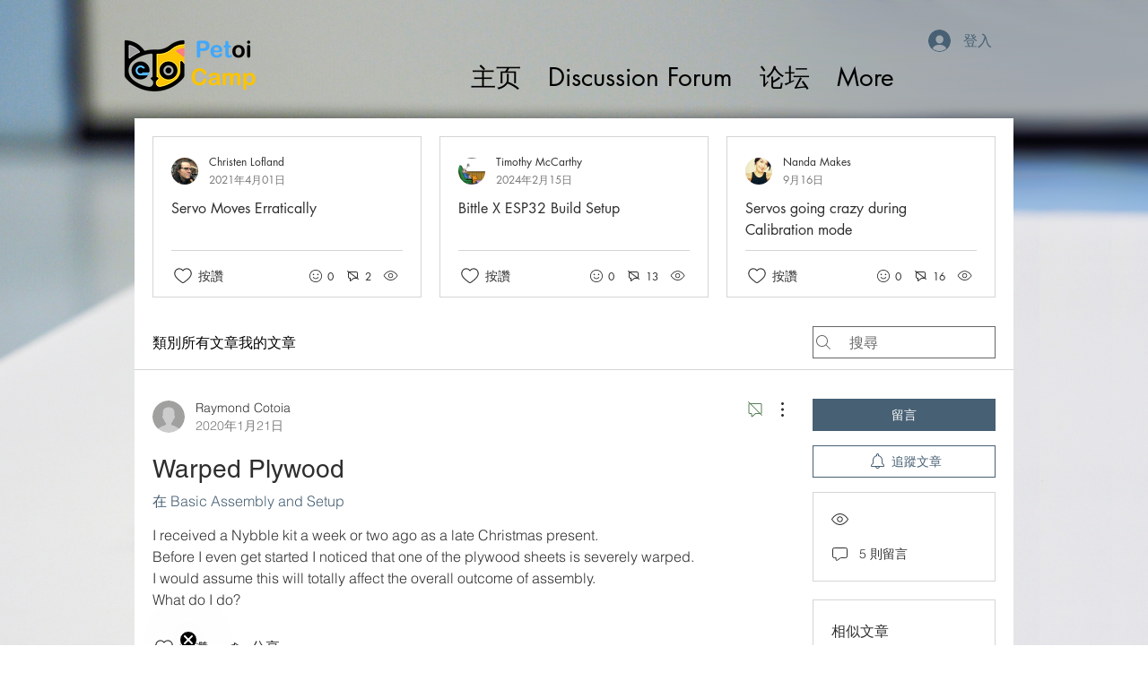

--- FILE ---
content_type: application/javascript
request_url: https://static.parastorage.com/services/wix-thunderbolt/dist/mobileFullScreen.fd421ddc.chunk.min.js
body_size: -386
content:
"use strict";(self.webpackJsonp__wix_thunderbolt_app=self.webpackJsonp__wix_thunderbolt_app||[]).push([[3930],{22841:(e,n,t)=>{t.r(n),t.d(n,{TpaFullScreenModeAPI:()=>d,TpaFullScreenModeAPISymbol:()=>a.U,editorPage:()=>c,name:()=>a.B,page:()=>i});var a=t(11779),l=t(77748),o=t(32166),p=t(478),r=t(10553),s=t(98757);const d=(0,l.Og)([o.RV,p.e,r.n],(e,n,t)=>({setFullScreenMobile(a,l){l?(t=>{(0,s.FA)(e),(0,s.sE)(e,!0),n.set({[`${t}-pinned-layer`]:{"z-index":"var(--above-all-z-index) !important"}})})(a):(a=>{(0,s.Lo)(e),(0,s.sE)(e,!1);const l=`${a}-pinned-layer`,o=n.getCompStyle(l);var p,r;t["specs.thunderbolt.updateTpaHandlerMobileViewInPreviewMode"]&&!o||n.set({[l]:(p=o,r="z-index",Object.keys(p).reduce((e,n)=>(n!==r&&(e[n]=p[n]),e),{}))})})(a)}})),i=e=>{e(a.U).to(d)},c=i}}]);
//# sourceMappingURL=https://static.parastorage.com/services/wix-thunderbolt/dist/mobileFullScreen.fd421ddc.chunk.min.js.map

--- FILE ---
content_type: application/javascript
request_url: https://static.parastorage.com/services/wix-thunderbolt/dist/passwordProtectedPage.f3c56884.chunk.min.js
body_size: 12167
content:
(self.webpackJsonp__wix_thunderbolt_app=self.webpackJsonp__wix_thunderbolt_app||[]).push([[711],{1369:function(e,t,r){var n;/*! https://mths.be/base64 v1.0.0 by @mathias | MIT license */e=r.nmd(e),function(){var o=t,s=(e&&e.exports,"object"==typeof r.g&&r.g);s.global!==s&&s.window;var i=function(e){this.message=e};(i.prototype=new Error).name="InvalidCharacterError";var a=function(e){throw new i(e)},c="ABCDEFGHIJKLMNOPQRSTUVWXYZabcdefghijklmnopqrstuvwxyz0123456789+/",u=/[\t\n\f\r ]/g,f={encode:function(e){e=String(e),/[^\0-\xFF]/.test(e)&&a("The string to be encoded contains characters outside of the Latin1 range.");for(var t,r,n,o,s=e.length%3,i="",u=-1,f=e.length-s;++u<f;)t=e.charCodeAt(u)<<16,r=e.charCodeAt(++u)<<8,n=e.charCodeAt(++u),i+=c.charAt((o=t+r+n)>>18&63)+c.charAt(o>>12&63)+c.charAt(o>>6&63)+c.charAt(63&o);return 2==s?(t=e.charCodeAt(u)<<8,r=e.charCodeAt(++u),i+=c.charAt((o=t+r)>>10)+c.charAt(o>>4&63)+c.charAt(o<<2&63)+"="):1==s&&(o=e.charCodeAt(u),i+=c.charAt(o>>2)+c.charAt(o<<4&63)+"=="),i},decode:function(e){var t=(e=String(e).replace(u,"")).length;t%4==0&&(t=(e=e.replace(/==?$/,"")).length),(t%4==1||/[^+a-zA-Z0-9/]/.test(e))&&a("Invalid character: the string to be decoded is not correctly encoded.");for(var r,n,o=0,s="",i=-1;++i<t;)n=c.indexOf(e.charAt(i)),r=o%4?64*r+n:n,o++%4&&(s+=String.fromCharCode(255&r>>(-2*o&6)));return s},version:"1.0.0"};void 0===(n=function(){return f}.call(t,r,t,e))||(e.exports=n)}()},4387:(e,t,r)=>{"use strict";function n(e=""){const[t,r]=o(e);return r?{schemaName:r,schemaType:t}:{schemaName:t}}r.d(t,{An:()=>n,O2:()=>f,bU:()=>N});const o=e=>e.split("#");const s="_",i=/{(.*)}/,a=new RegExp(`\\.(${["wix.com","editorx.com"].join("|")})$`),c=new RegExp(`\\.(${["42.wixprod.net","uw2-edt-1.wixprod.net"].join("|")})$`),u=new RegExp(".*\\.dev.wix-code.com$");function f(e){const t=function(e,t){const r=t[e];if(r)return r;const n=function(e,t){return Object.entries(t).find(([t])=>{const[r,...n]=e.split(".");return n.join(".")===t})?.[1]}(e,t);if(!n){const r=t[s];if(r)return r;if(function(e){return!!e.match(/\._base_domain_$/)}(e))return t[l]}return n??[]}(function(e){return e.replace("create.editorx.com","editor.editorx.com")}(e.host).replace(a,"._base_domain_").replace(c,"._api_base_domain_").replace(u,"*.dev.wix-code.com"),e.domainToMappings);var r,n;return function(e,t){const r=t?.find(t=>e.startsWith(t.destPath));if(!r)return e;return r.srcPath+e.slice(r.destPath.length)}((r=e.protoPath,n=e.data||{},r.split("/").map(e=>function(e,t){const r=e.match(i)||[],n=r[1];if(n){const o=e.replace(r[0],"");return function(e,t,r,n){let o=e;for(const e of t.split(".")){if(!o)return r;o=o[e]}return`${o}${n}`}(t,n,e,o)}return e}(e,n)).join("/")),t)}const l="www._base_domain_",d="function"==typeof Buffer,p=("function"==typeof TextDecoder&&new TextDecoder,"function"==typeof TextEncoder?new TextEncoder:void 0),h=Array.prototype.slice.call("ABCDEFGHIJKLMNOPQRSTUVWXYZabcdefghijklmnopqrstuvwxyz0123456789+/="),m=(e=>{let t={};return e.forEach((e,r)=>t[e]=r),t})(h),g=/^(?:[A-Za-z\d+\/]{4})*?(?:[A-Za-z\d+\/]{2}(?:==)?|[A-Za-z\d+\/]{3}=?)?$/,b=String.fromCharCode.bind(String),y=("function"==typeof Uint8Array.from&&Uint8Array.from.bind(Uint8Array),e=>e.replace(/=/g,"").replace(/[+\/]/g,e=>"+"==e?"-":"_")),v=e=>e.replace(/[^A-Za-z0-9\+\/]/g,""),O=e=>{let t,r,n,o,s="";const i=e.length%3;for(let i=0;i<e.length;){if((r=e.charCodeAt(i++))>255||(n=e.charCodeAt(i++))>255||(o=e.charCodeAt(i++))>255)throw new TypeError("invalid character found");t=r<<16|n<<8|o,s+=h[t>>18&63]+h[t>>12&63]+h[t>>6&63]+h[63&t]}return i?s.slice(0,i-3)+"===".substring(i):s},w="function"==typeof btoa?e=>btoa(e):d?e=>Buffer.from(e,"binary").toString("base64"):O,x=d?e=>Buffer.from(e).toString("base64"):e=>{let t=[];for(let r=0,n=e.length;r<n;r+=4096)t.push(b.apply(null,e.subarray(r,r+4096)));return w(t.join(""))},S=e=>{if(e.length<2)return(t=e.charCodeAt(0))<128?e:t<2048?b(192|t>>>6)+b(128|63&t):b(224|t>>>12&15)+b(128|t>>>6&63)+b(128|63&t);var t=65536+1024*(e.charCodeAt(0)-55296)+(e.charCodeAt(1)-56320);return b(240|t>>>18&7)+b(128|t>>>12&63)+b(128|t>>>6&63)+b(128|63&t)},j=/[\uD800-\uDBFF][\uDC00-\uDFFFF]|[^\x00-\x7F]/g,E=e=>e.replace(j,S),A=d?e=>Buffer.from(e,"utf8").toString("base64"):p?e=>x(p.encode(e)):e=>w(E(e)),C=(e,t=!1)=>t?y(A(e)):A(e),R=e=>{if(e=e.replace(/\s+/g,""),!g.test(e))throw new TypeError("malformed base64.");e+="==".slice(2-(3&e.length));let t,r,n,o="";for(let s=0;s<e.length;)t=m[e.charAt(s++)]<<18|m[e.charAt(s++)]<<12|(r=m[e.charAt(s++)])<<6|(n=m[e.charAt(s++)]),o+=64===r?b(t>>16&255):64===n?b(t>>16&255,t>>8&255):b(t>>16&255,t>>8&255,255&t);return o};function T(e,t=""){const r={};return Object.entries(e).forEach(([e,n])=>{const o=null!==n&&"object"==typeof n&&!Array.isArray(n),s=function(e,t){return`${e}${e?".":""}${t}`}(t,e);if(o){const e=T(n,s);Object.assign(r,e)}else r[s]=n}),r}function N(e,t){const r=T(e),n=Object.entries(r).some(([e,t])=>e.includes(".")||Array.isArray(t)&&t.some(e=>"object"==typeof e));return t&&n?new URLSearchParams({".r":C(JSON.stringify(e),!0)}):Object.entries(r).reduce((e,[t,r])=>((Array.isArray(r)?r:[r]).forEach(n=>{null==n||Array.isArray(r)&&"object"==typeof n||e.append(t,n)}),e),new URLSearchParams)}},5573:(e,t,r)=>{"use strict";var n=r(34407);e.exports=function(e,t){n.forEach(e,function(r,n){n!==t&&n.toUpperCase()===t.toUpperCase()&&(e[t]=r,delete e[n])})}},15378:e=>{"use strict";e.exports=function(e,t,r,n,o){return e.config=t,r&&(e.code=r),e.request=n,e.response=o,e.isAxiosError=!0,e.toJSON=function(){return{message:this.message,name:this.name,description:this.description,number:this.number,fileName:this.fileName,lineNumber:this.lineNumber,columnNumber:this.columnNumber,stack:this.stack,config:this.config,code:this.code}},e}},17463:e=>{"use strict";e.exports=function(e,t){return t?e.replace(/\/+$/,"")+"/"+t.replace(/^\/+/,""):e}},18226:(e,t,r)=>{e.exports=r(31420)},21342:(e,t,r)=>{"use strict";var n=r(60239);function o(e){if("function"!=typeof e)throw new TypeError("executor must be a function.");var t;this.promise=new Promise(function(e){t=e});var r=this;e(function(e){r.reason||(r.reason=new n(e),t(r.reason))})}o.prototype.throwIfRequested=function(){if(this.reason)throw this.reason},o.source=function(){var e;return{token:new o(function(t){e=t}),cancel:e}},e.exports=o},26603:(e,t,r)=>{"use strict";var n=r(34407);e.exports=n.isStandardBrowserEnv()?{write:function(e,t,r,o,s,i){var a=[];a.push(e+"="+encodeURIComponent(t)),n.isNumber(r)&&a.push("expires="+new Date(r).toGMTString()),n.isString(o)&&a.push("path="+o),n.isString(s)&&a.push("domain="+s),!0===i&&a.push("secure"),document.cookie=a.join("; ")},read:function(e){var t=document.cookie.match(new RegExp("(^|;\\s*)("+e+")=([^;]*)"));return t?decodeURIComponent(t[3]):null},remove:function(e){this.write(e,"",Date.now()-864e5)}}:{write:function(){},read:function(){return null},remove:function(){}}},30353:(e,t,r)=>{"use strict";var n=r(41286);e.exports=function(e,t,r){var o=r.config.validateStatus;r.status&&o&&!o(r.status)?t(n("Request failed with status code "+r.status,r.config,null,r.request,r)):e(r)}},31420:(e,t,r)=>{"use strict";var n=r(34407),o=r(39353),s=r(44966),i=r(76826);function a(e){var t=new s(e),r=o(s.prototype.request,t);return n.extend(r,s.prototype,t),n.extend(r,t),r}var c=a(r(52362));c.Axios=s,c.create=function(e){return a(i(c.defaults,e))},c.Cancel=r(60239),c.CancelToken=r(21342),c.isCancel=r(94739),c.all=function(e){return Promise.all(e)},c.spread=r(71225),c.isAxiosError=r(54326),e.exports=c,e.exports.default=c},34407:(e,t,r)=>{"use strict";var n=r(39353),o=Object.prototype.toString;function s(e){return"[object Array]"===o.call(e)}function i(e){return void 0===e}function a(e){return null!==e&&"object"==typeof e}function c(e){if("[object Object]"!==o.call(e))return!1;var t=Object.getPrototypeOf(e);return null===t||t===Object.prototype}function u(e){return"[object Function]"===o.call(e)}function f(e,t){if(null!=e)if("object"!=typeof e&&(e=[e]),s(e))for(var r=0,n=e.length;r<n;r++)t.call(null,e[r],r,e);else for(var o in e)Object.prototype.hasOwnProperty.call(e,o)&&t.call(null,e[o],o,e)}e.exports={isArray:s,isArrayBuffer:function(e){return"[object ArrayBuffer]"===o.call(e)},isBuffer:function(e){return null!==e&&!i(e)&&null!==e.constructor&&!i(e.constructor)&&"function"==typeof e.constructor.isBuffer&&e.constructor.isBuffer(e)},isFormData:function(e){return"undefined"!=typeof FormData&&e instanceof FormData},isArrayBufferView:function(e){return"undefined"!=typeof ArrayBuffer&&ArrayBuffer.isView?ArrayBuffer.isView(e):e&&e.buffer&&e.buffer instanceof ArrayBuffer},isString:function(e){return"string"==typeof e},isNumber:function(e){return"number"==typeof e},isObject:a,isPlainObject:c,isUndefined:i,isDate:function(e){return"[object Date]"===o.call(e)},isFile:function(e){return"[object File]"===o.call(e)},isBlob:function(e){return"[object Blob]"===o.call(e)},isFunction:u,isStream:function(e){return a(e)&&u(e.pipe)},isURLSearchParams:function(e){return"undefined"!=typeof URLSearchParams&&e instanceof URLSearchParams},isStandardBrowserEnv:function(){return("undefined"==typeof navigator||"ReactNative"!==navigator.product&&"NativeScript"!==navigator.product&&"NS"!==navigator.product)&&("undefined"!=typeof window&&"undefined"!=typeof document)},forEach:f,merge:function e(){var t={};function r(r,n){c(t[n])&&c(r)?t[n]=e(t[n],r):c(r)?t[n]=e({},r):s(r)?t[n]=r.slice():t[n]=r}for(var n=0,o=arguments.length;n<o;n++)f(arguments[n],r);return t},extend:function(e,t,r){return f(t,function(t,o){e[o]=r&&"function"==typeof t?n(t,r):t}),e},trim:function(e){return e.trim?e.trim():e.replace(/^\s+|\s+$/g,"")},stripBOM:function(e){return 65279===e.charCodeAt(0)&&(e=e.slice(1)),e}}},39353:e=>{"use strict";e.exports=function(e,t){return function(){for(var r=new Array(arguments.length),n=0;n<r.length;n++)r[n]=arguments[n];return e.apply(t,r)}}},41286:(e,t,r)=>{"use strict";var n=r(15378);e.exports=function(e,t,r,o,s){var i=new Error(e);return n(i,t,r,o,s)}},44966:(e,t,r)=>{"use strict";var n=r(34407),o=r(70307),s=r(95668),i=r(77679),a=r(76826),c=r(53514),u=c.validators;function f(e){this.defaults=e,this.interceptors={request:new s,response:new s}}f.prototype.request=function(e){"string"==typeof e?(e=arguments[1]||{}).url=arguments[0]:e=e||{},(e=a(this.defaults,e)).method?e.method=e.method.toLowerCase():this.defaults.method?e.method=this.defaults.method.toLowerCase():e.method="get";var t=e.transitional;void 0!==t&&c.assertOptions(t,{silentJSONParsing:u.transitional(u.boolean,"1.0.0"),forcedJSONParsing:u.transitional(u.boolean,"1.0.0"),clarifyTimeoutError:u.transitional(u.boolean,"1.0.0")},!1);var r=[],n=!0;this.interceptors.request.forEach(function(t){"function"==typeof t.runWhen&&!1===t.runWhen(e)||(n=n&&t.synchronous,r.unshift(t.fulfilled,t.rejected))});var o,s=[];if(this.interceptors.response.forEach(function(e){s.push(e.fulfilled,e.rejected)}),!n){var f=[i,void 0];for(Array.prototype.unshift.apply(f,r),f=f.concat(s),o=Promise.resolve(e);f.length;)o=o.then(f.shift(),f.shift());return o}for(var l=e;r.length;){var d=r.shift(),p=r.shift();try{l=d(l)}catch(e){p(e);break}}try{o=i(l)}catch(e){return Promise.reject(e)}for(;s.length;)o=o.then(s.shift(),s.shift());return o},f.prototype.getUri=function(e){return e=a(this.defaults,e),o(e.url,e.params,e.paramsSerializer).replace(/^\?/,"")},n.forEach(["delete","get","head","options"],function(e){f.prototype[e]=function(t,r){return this.request(a(r||{},{method:e,url:t,data:(r||{}).data}))}}),n.forEach(["post","put","patch"],function(e){f.prototype[e]=function(t,r,n){return this.request(a(n||{},{method:e,url:t,data:r}))}}),e.exports=f},51757:(e,t,r)=>{"use strict";var n=r(34407);e.exports=n.isStandardBrowserEnv()?function(){var e,t=/(msie|trident)/i.test(navigator.userAgent),r=document.createElement("a");function o(e){var n=e;return t&&(r.setAttribute("href",n),n=r.href),r.setAttribute("href",n),{href:r.href,protocol:r.protocol?r.protocol.replace(/:$/,""):"",host:r.host,search:r.search?r.search.replace(/^\?/,""):"",hash:r.hash?r.hash.replace(/^#/,""):"",hostname:r.hostname,port:r.port,pathname:"/"===r.pathname.charAt(0)?r.pathname:"/"+r.pathname}}return e=o(window.location.href),function(t){var r=n.isString(t)?o(t):t;return r.protocol===e.protocol&&r.host===e.host}}():function(){return!0}},52362:(e,t,r)=>{"use strict";var n=r(23184),o=r(34407),s=r(5573),i=r(15378),a={"Content-Type":"application/x-www-form-urlencoded"};function c(e,t){!o.isUndefined(e)&&o.isUndefined(e["Content-Type"])&&(e["Content-Type"]=t)}var u,f={transitional:{silentJSONParsing:!0,forcedJSONParsing:!0,clarifyTimeoutError:!1},adapter:(("undefined"!=typeof XMLHttpRequest||void 0!==n&&"[object process]"===Object.prototype.toString.call(n))&&(u=r(55537)),u),transformRequest:[function(e,t){return s(t,"Accept"),s(t,"Content-Type"),o.isFormData(e)||o.isArrayBuffer(e)||o.isBuffer(e)||o.isStream(e)||o.isFile(e)||o.isBlob(e)?e:o.isArrayBufferView(e)?e.buffer:o.isURLSearchParams(e)?(c(t,"application/x-www-form-urlencoded;charset=utf-8"),e.toString()):o.isObject(e)||t&&"application/json"===t["Content-Type"]?(c(t,"application/json"),function(e,t,r){if(o.isString(e))try{return(t||JSON.parse)(e),o.trim(e)}catch(e){if("SyntaxError"!==e.name)throw e}return(r||JSON.stringify)(e)}(e)):e}],transformResponse:[function(e){var t=this.transitional,r=t&&t.silentJSONParsing,n=t&&t.forcedJSONParsing,s=!r&&"json"===this.responseType;if(s||n&&o.isString(e)&&e.length)try{return JSON.parse(e)}catch(e){if(s){if("SyntaxError"===e.name)throw i(e,this,"E_JSON_PARSE");throw e}}return e}],timeout:0,xsrfCookieName:"XSRF-TOKEN",xsrfHeaderName:"X-XSRF-TOKEN",maxContentLength:-1,maxBodyLength:-1,validateStatus:function(e){return e>=200&&e<300}};f.headers={common:{Accept:"application/json, text/plain, */*"}},o.forEach(["delete","get","head"],function(e){f.headers[e]={}}),o.forEach(["post","put","patch"],function(e){f.headers[e]=o.merge(a)}),e.exports=f},53514:(e,t,r)=>{"use strict";var n=r(77669),o={};["object","boolean","number","function","string","symbol"].forEach(function(e,t){o[e]=function(r){return typeof r===e||"a"+(t<1?"n ":" ")+e}});var s={},i=n.version.split(".");function a(e,t){for(var r=t?t.split("."):i,n=e.split("."),o=0;o<3;o++){if(r[o]>n[o])return!0;if(r[o]<n[o])return!1}return!1}o.transitional=function(e,t,r){var o=t&&a(t);function i(e,t){return"[Axios v"+n.version+"] Transitional option '"+e+"'"+t+(r?". "+r:"")}return function(r,n,a){if(!1===e)throw new Error(i(n," has been removed in "+t));return o&&!s[n]&&(s[n]=!0,console.warn(i(n," has been deprecated since v"+t+" and will be removed in the near future"))),!e||e(r,n,a)}},e.exports={isOlderVersion:a,assertOptions:function(e,t,r){if("object"!=typeof e)throw new TypeError("options must be an object");for(var n=Object.keys(e),o=n.length;o-- >0;){var s=n[o],i=t[s];if(i){var a=e[s],c=void 0===a||i(a,s,e);if(!0!==c)throw new TypeError("option "+s+" must be "+c)}else if(!0!==r)throw Error("Unknown option "+s)}},validators:o}},54326:e=>{"use strict";e.exports=function(e){return"object"==typeof e&&!0===e.isAxiosError}},55537:(e,t,r)=>{"use strict";var n=r(34407),o=r(30353),s=r(26603),i=r(70307),a=r(66346),c=r(56473),u=r(51757),f=r(41286);e.exports=function(e){return new Promise(function(t,r){var l=e.data,d=e.headers,p=e.responseType;n.isFormData(l)&&delete d["Content-Type"];var h=new XMLHttpRequest;if(e.auth){var m=e.auth.username||"",g=e.auth.password?unescape(encodeURIComponent(e.auth.password)):"";d.Authorization="Basic "+btoa(m+":"+g)}var b=a(e.baseURL,e.url);function y(){if(h){var n="getAllResponseHeaders"in h?c(h.getAllResponseHeaders()):null,s={data:p&&"text"!==p&&"json"!==p?h.response:h.responseText,status:h.status,statusText:h.statusText,headers:n,config:e,request:h};o(t,r,s),h=null}}if(h.open(e.method.toUpperCase(),i(b,e.params,e.paramsSerializer),!0),h.timeout=e.timeout,"onloadend"in h?h.onloadend=y:h.onreadystatechange=function(){h&&4===h.readyState&&(0!==h.status||h.responseURL&&0===h.responseURL.indexOf("file:"))&&setTimeout(y)},h.onabort=function(){h&&(r(f("Request aborted",e,"ECONNABORTED",h)),h=null)},h.onerror=function(){r(f("Network Error",e,null,h)),h=null},h.ontimeout=function(){var t="timeout of "+e.timeout+"ms exceeded";e.timeoutErrorMessage&&(t=e.timeoutErrorMessage),r(f(t,e,e.transitional&&e.transitional.clarifyTimeoutError?"ETIMEDOUT":"ECONNABORTED",h)),h=null},n.isStandardBrowserEnv()){var v=(e.withCredentials||u(b))&&e.xsrfCookieName?s.read(e.xsrfCookieName):void 0;v&&(d[e.xsrfHeaderName]=v)}"setRequestHeader"in h&&n.forEach(d,function(e,t){void 0===l&&"content-type"===t.toLowerCase()?delete d[t]:h.setRequestHeader(t,e)}),n.isUndefined(e.withCredentials)||(h.withCredentials=!!e.withCredentials),p&&"json"!==p&&(h.responseType=e.responseType),"function"==typeof e.onDownloadProgress&&h.addEventListener("progress",e.onDownloadProgress),"function"==typeof e.onUploadProgress&&h.upload&&h.upload.addEventListener("progress",e.onUploadProgress),e.cancelToken&&e.cancelToken.promise.then(function(e){h&&(h.abort(),r(e),h=null)}),l||(l=null),h.send(l)})}},56473:(e,t,r)=>{"use strict";var n=r(34407),o=["age","authorization","content-length","content-type","etag","expires","from","host","if-modified-since","if-unmodified-since","last-modified","location","max-forwards","proxy-authorization","referer","retry-after","user-agent"];e.exports=function(e){var t,r,s,i={};return e?(n.forEach(e.split("\n"),function(e){if(s=e.indexOf(":"),t=n.trim(e.substr(0,s)).toLowerCase(),r=n.trim(e.substr(s+1)),t){if(i[t]&&o.indexOf(t)>=0)return;i[t]="set-cookie"===t?(i[t]?i[t]:[]).concat([r]):i[t]?i[t]+", "+r:r}}),i):i}},60239:e=>{"use strict";function t(e){this.message=e}t.prototype.toString=function(){return"Cancel"+(this.message?": "+this.message:"")},t.prototype.__CANCEL__=!0,e.exports=t},65064:(e,t,r)=>{"use strict";r.d(t,{u:()=>K});var n=r(18226),o=r.n(n),s=r(55537),i=r.n(s),a=r(12922),c=r(23184);function u(){return"undefined"!=typeof window}function f(){var e;return void 0!==c&&null!=(null===(e=null==c?void 0:c.versions)||void 0===e?void 0:e.node)}function l(){return"object"==typeof self?self:r.g}function d(e){const t=function(e){return function(){const e=function(){if("object"==typeof document)return document}();if(e&&e.cookie)return decodeURIComponent(e.cookie).split(";");return[]}().filter(t=>e===t.split("=")[0].trim())[0]}(e);return t?t.split("=")[1]:""}const p="x-xsrf-token";const h="x-wix-brand";function m(){const e=function(){const e=l();if(e&&e.commonConfig&&"string"==typeof e.commonConfig.brand)return e.commonConfig.brand;return""}();return{[h]:e}}function g(){return function(){const e=l();if(e&&e.consentPolicyManager&&"function"==typeof e.consentPolicyManager._getConsentPolicyHeader)return e.consentPolicyManager._getConsentPolicyHeader();return}()||function(){const e=l();if(e&&e.Wix&&e.Wix.Utils&&"function"==typeof e.Wix.Utils._getConsentPolicyHeader)return e.Wix.Utils._getConsentPolicyHeader();return}()||{}}var b=r(23184);function y(){return void 0!==b&&null!=b.versions?.node}function v(e){const t=y()?"wix-thunderbolt":"";return{"X-Wix-Client-Artifact-Id":e??(y()&&(b.env.TEAMCITY_VERSION||b.env.BUILDKITE)?"":t)}}const O=["consentPolicy","consentPolicyHeader"],w="commonConfig",x={bsi:"BSI"};const S=()=>{const e=function(){const e=l(),t=e?.commonConfig;if(!t)return null;const r={};let n=!1;return Object.keys(t).forEach(e=>{const o=x[e];o?(r[o]=t[e],n=!0):O.indexOf(e)<0&&"function"!=typeof t[e]&&(r[e]=t[e],n=!0)}),n?r:null}(),t=e?JSON.stringify(e):"";return{[w]:encodeURIComponent(t)}};var j=r(1369),E=r.n(j);const A="x-wix-linguist";function C({lang:e,locale:t,isPrimaryLanguage:r,signedInstance:n}){if(function({lang:e,locale:t,isPrimaryLanguage:r}){return e&&t&&/^(true|false)$/.test(r?.toString()||"")}({lang:e,locale:t,isPrimaryLanguage:r})){const o=function(e){try{const t=e?.startsWith("wixcode")?e?.split(".")[2]:e?.split(".")[1];if(t)return JSON.parse(E().decode(t)).instanceId}catch(e){}}(n);if(void 0!==o)return{[A]:[e,t,r?.toString(),o].join("|")}}return{}}Error;class R extends Error{constructor(e,t,r){super(`WixHeadersValidationError: expected ${t} to be ${e} but got ${JSON.stringify(r)}`)}}function T(e={}){!function(e){(function(e,t){if("boolean"!=typeof t)throw new R("boolean",e,t)})("opts.csrf",e.csrf),function(e,t){if("string"!=typeof t)throw new R("string",e,t)}("opts.signedInstance",e.signedInstance)}(e={csrf:!0,signedInstance:"",...e});const t=[m(),g(),(r=e.signedInstance,{authorization:r}),v(e.artifactId),S(),C({signedInstance:e.signedInstance,...e.multilingualOptions})];var r;return e.csrf&&t.push(function(){const e=d("XSRF-TOKEN");return{[p]:e}}()),t.filter(e=>Object.values(e).every(e=>e)).reduce((e,t)=>({...e,...t}),{})}var N=r(23184);function k(e){if("string"!=typeof e)throw new TypeError(`Expected a \`string\`, got \`${typeof e}\``);return/(^https?:)|(^\/\/)/.test(e)}async function _(e){try{await e()}catch(e){}}function P(e,t){return t.split(".").filter(e=>e).reduce((e,t)=>e[t],e)}function U(e){try{return new URL(e).protocol}catch(t){return I(e).protocol}}function L(e){let t;try{t=new URL(e)}catch(r){t=new URL(`http:${e}`)}try{return t.host}catch(t){return I(e).host}}function I(e){const t=new RegExp("^(.*:)//([A-Za-z0-9-.]+)(:[0-9]+)?(.*)$");try{const r=t.exec(e);return{protocol:r[1],host:r[2]}}catch(e){return{protocol:"http:",host:""}}}function q(e,t){let r;try{r=new URL(e),r.host=t,r.protocol="http"}catch(n){r=new URL(`http://${t}`),r.pathname=e}return r.toString()}function J(){let e;if(f()&&N.env.HTTP_CLIENT_GLOBAL_CONFIG)try{e=JSON.parse(N.env.HTTP_CLIENT_GLOBAL_CONFIG)}catch(e){}var t;return e||(u()?e=window._httpClientGlobalConfig:"object"==typeof self&&(null===(t=null===self||void 0===self?void 0:self.constructor)||void 0===t||t.name)),e||{httpMockServer:{enabled:!1}}}const H=JSON.parse('["wix.com","editorx.com","wix-code.com","wixapps.net","wixprod.net"]');function B(e){var t;return(null===(t=null==e?void 0:e.headers)||void 0===t?void 0:t["x-wix-request-id"])||""}function F(e){if(!k(e))return!0;const t=`.${L(e)}`;return!!H.find(e=>t.endsWith(`.${e}`))}const $=["code","config","request","response","toJSON","__CANCEL__"];class M extends Error{constructor(e){var t;super(e.message),this.isWixHttpError=!0,Object.setPrototypeOf(this,M.prototype),$.forEach(t=>{this[t]=e[t]}),(null===(t=this.response)||void 0===t?void 0:t.headers)&&(this.response.requestId=B(this.response))}get requestId(){return B(this.response)}}const D=({requestOptions:e,urlObject:t,headers:r,globalConfig:n={httpMockServer:{enabled:!1}}})=>{const{url:o,method:s,params:i,fallback:a}=e;if(i){if("object"!=typeof i)throw new Error("Search params must be an object");if((null==a?void 0:a.length)&&"GET"===s&&!V(e)){const t=function(e){for(const t of e)if("GET"!==t.method||V(t))return t}(a);t&&(e=Object.assign(Object.assign({},e),t),"POST"===t.method&&(e.params=void 0))}}const c=function(e,t){if(t.httpMockServer.enabled){return{url:q(e,new URL(t.httpMockServer.mockServerUrl).host)}}return{}}(o,n);return Object.assign(Object.assign(Object.assign({},e),c),{headers:r})},z=(e,t,r={httpMockServer:{enabled:!1}},n)=>{const{url:o,disableWixHeaders:s,headers:i,includeWixHeaders:a}=e,c=(({url:e,disableWixHeaders:t,includeWixHeaders:r,wixHeadersOpts:n})=>r||!t&&F(e)?T(n):{})({url:o,disableWixHeaders:s,includeWixHeaders:a,wixHeadersOpts:t}),u=W(r,e,n);return Object.assign(Object.assign(Object.assign({},c),function(e){e=e||{};return Object.keys(e).reduce((t,r)=>Object.assign(Object.assign({},t),{[r.toLowerCase()]:e[r]}),{})}(i)),u)},W=(e,t,r)=>{const{url:n,params:o}=t,{host:s,protocol:i}=r;return e.httpMockServer.enabled?{[a.kn]:G(n,o),[a.RT]:k(n)?L(n):s,[a.P3]:k(n)?U(n):i}:{}};function G(e,t){const{pathname:r,searchParams:n}=new URL(e,"http://unused.com");if(t=t||n){const e=function(e){return Object.entries(e).map(([e,t])=>`${e}=${encodeURIComponent(t)}`).flat().join("&")}(t)||t.toString();return`${r}${e?`?${e}`:""}`}return r}function V(e){if("GET"!==e.method)return!1;const{url:t,params:r}=e;return`${t}${r}`.length<a.t4}class X{constructor(e={}){this.opts=e,this.opts=function(e){let t=e.adapter;t||(t=i(),f()&&(t=require("axios/lib/adapters/http")));return Object.assign({adapter:t,isSSR:!1},e)}(this.opts),this.client=o().create(this.opts),this.flags={sanitizerPocEnabled:Z()}}static isHttpError(e){return!!(null==e?void 0:e.isWixHttpError)}setErrorHandler(e){this.opts.errorHandler=e}async request(e,t){var r,n;const o=(s=this.opts).baseURL?L(s.baseURL):s.isSSR?a.GJ:"undefined"!=typeof self&&self.location?self.location.host:"";var s;const i=function(e){return e.baseURL?U(e.baseURL):e.isSSR?a.m2:"undefined"!=typeof self&&self.location?self.location.protocol:""}(this.opts),c={protocol:i,host:o},u="function"==typeof e?e({isSSR:this.opts.isSSR,host:o}):e,f=(null==t?void 0:t.signedInstance)||await(null===(n=(r=this.opts).getAppToken)||void 0===n?void 0:n.call(r))||"",l=this.getHeaders(u,f,c),d=D({requestOptions:u,urlObject:c,headers:l,globalConfig:J()});this.opts.isSSR&&(d.baseURL=this.opts.baseURL?this.opts.baseURL:`${a.m2}://${a.GJ}`);try{const e=await this.client.request(d).catch(e=>this.maybeFallbackRequest(e,u,c,f));return this.transformResponse(e,u)}catch(e){this.handleRequestError(e,d)}}async get(e,t){const r=Object.assign(Object.assign({},t),{url:e,method:"GET"});return this.request(r)}async delete(e,t){const r=Object.assign(Object.assign({},t),{url:e,method:"DELETE"});return this.request(r)}async head(e,t){const r=Object.assign(Object.assign({},t),{url:e,method:"HEAD"});return this.request(r)}async options(e,t){const r=Object.assign(Object.assign({},t),{url:e,method:"OPTIONS"});return this.request(r)}async post(e,t,r){const n=Object.assign(Object.assign({},r),{url:e,data:t,method:"POST"});return this.request(n)}async put(e,t,r){const n=Object.assign(Object.assign({},r),{url:e,data:t,method:"PUT"});return this.request(n)}async patch(e,t,r){const n=Object.assign(Object.assign({},r),{url:e,data:t,method:"PATCH"});return this.request(n)}get CancelToken(){return o().CancelToken}get isCancel(){return o().isCancel}getHeaders(e,t,r){if("function"==typeof this.opts.createHeaders)return this.getCustomHeaders(e,t,r);const n={signedInstance:t,artifactId:this.opts.artifactId,csrf:!1,multilingualOptions:this.opts.multilingualOptions};return z(e,n,J(),r)}getCustomHeaders(e,t,r){const{url:n,headers:o}=e,s=t&&F(n)?{authorization:t}:{},i=this.opts.createHeaders(),a=W(J(),e,r);return Object.assign(Object.assign(Object.assign(Object.assign({},a),i),s),o)}handleRequestError(e,t){const r=function(...e){return new M(...e)}(e);throw _(()=>{var e;return null===(e=t.onError)||void 0===e?void 0:e.call(t,r)}),_(()=>{var e;return null===(e=this.opts.errorHandler)||void 0===e?void 0:e.handleError(r,{requestOptions:t})}),r}maybeFallbackRequest(e,t,r,n){var o,s,i;if(J().httpMockServer.enabled&&J().httpMockServer.allowUnmocked&&404===(null===(o=e.response)||void 0===o?void 0:o.status)&&(null===(i=null===(s=e.response)||void 0===s?void 0:s.data)||void 0===i?void 0:i.msg)===a.Mi){const e=this.getHeaders(t,n,r),o=D({requestOptions:t,urlObject:r,headers:e});return this.client.request(o)}throw e}transformResponse(e,t){const r=B(e),n=function(e,t,r){let n=function(e,t){try{if(t.sanitizerPocEnabled){const t=performance.now(),r=new Sanitizer;if(e.headers["content-type"].includes("application/json")){console.log("[+] JSON Response detected, sanitizing data");const n=function(e){try{return Object.keys(e).forEach(t=>{"string"==typeof e[t]?e[t]=r.sanitizeFor("span",e[t]).innerHTML:"object"==typeof e[t]&&(e[t]=n(e[t]))}),e}catch(e){console.log(e)}},o=performance.now();return console.log(`Time taken: ${o-t} milliseconds.`),n(e.data)}}}catch(e){console.log("[+] Sanitizer API not supported: %o",e)}return e.data}(e,r);t._pickResponseBody&&(n=P(e.data,t._pickResponseBody));if(t._logs){const r=P(e.data,t._logs);(null==r?void 0:r.length)&&r.map(e=>console.log(...e))}return n}(e,t,this.flags);return Object.assign(Object.assign({},e),{data:n,requestId:r})}}function Z(){var e;try{return u()&&"true"===new URLSearchParams((null===(e=null===window||void 0===window?void 0:window.location)||void 0===e?void 0:e.hash)||"").get("sanitizerPOC")}catch(e){return!1}}function K(...e){return new X(...e)}X.CancelToken=o().CancelToken,X.isCancel=o().isCancel},66346:(e,t,r)=>{"use strict";var n=r(84294),o=r(17463);e.exports=function(e,t){return e&&!n(t)?o(e,t):t}},70307:(e,t,r)=>{"use strict";var n=r(34407);function o(e){return encodeURIComponent(e).replace(/%3A/gi,":").replace(/%24/g,"$").replace(/%2C/gi,",").replace(/%20/g,"+").replace(/%5B/gi,"[").replace(/%5D/gi,"]")}e.exports=function(e,t,r){if(!t)return e;var s;if(r)s=r(t);else if(n.isURLSearchParams(t))s=t.toString();else{var i=[];n.forEach(t,function(e,t){null!=e&&(n.isArray(e)?t+="[]":e=[e],n.forEach(e,function(e){n.isDate(e)?e=e.toISOString():n.isObject(e)&&(e=JSON.stringify(e)),i.push(o(t)+"="+o(e))}))}),s=i.join("&")}if(s){var a=e.indexOf("#");-1!==a&&(e=e.slice(0,a)),e+=(-1===e.indexOf("?")?"?":"&")+s}return e}},71225:e=>{"use strict";e.exports=function(e){return function(t){return e.apply(null,t)}}},73699:(e,t,r)=>{"use strict";var n;r.d(t,{d:()=>p}),function(e){e[e.TO_JSON=0]="TO_JSON",e[e.FROM_JSON=1]="FROM_JSON"}(n||(n={}));var o=r(4387);function s(e,t={},r){return function(n={},s){return"string"==typeof n?n:i(e,n);function i(e,t){const r={};return[null,void 0].includes(t)?t:(Object.entries(t).forEach(([t,n])=>{const s=e[t],{schemaName:i,schemaType:u}=(0,o.An)(s),f="Map"===u;let l;l=c(i)?.checkRepetable?.(n)??Array.isArray(n)?n.map(e=>a(e,i)):f?function(e,t){return Object.entries(e).reduce((e,[r,n])=>(e[r]=a(n,t),e),{})}(n,i):a(n,i),r[t]=l}),r)}function a(e,r){if(!r)return e;const n=t[r];if(c(r))return c(r).transform(e);if(n)return i(n,e);throw new Error(`${r} is neither schema nor serializable type`)}function c(e){return r[e]?.[s]}}}const i={types:["google.protobuf.Timestamp"],[n.TO_JSON]:{transform:e=>"string"!=typeof e&&e?e.toISOString():e},[n.FROM_JSON]:{transform:e=>e?new Date(e):e}},a={types:["google.protobuf.FieldMask"],[n.TO_JSON]:{transform:e=>e.join(","),checkRepetable:e=>e.some(e=>Array.isArray(e))},[n.FROM_JSON]:{transform:e=>"object"==typeof e?e.paths:e.split(",")}},c={types:["google.protobuf.BytesValue","BYTES"],[n.TO_JSON]:{transform:e=>{const t=e.reduce((e,t)=>e+String.fromCharCode(t),"");return btoa(t)}},[n.FROM_JSON]:{transform:e=>Uint8Array.from(atob(e),e=>e.charCodeAt(0))}},u={types:["google.protobuf.Duration"],[n.TO_JSON]:{transform:({seconds:e="0",nanos:t=0})=>{let r="";return 0!==t&&(r=`.${t.toString().padStart(9,"0")}`),`${e}${r}s`}},[n.FROM_JSON]:{transform:e=>{const[t,r]=e.substring(0,e.length-1).split(".");return{seconds:t,nanos:f(r)}}}};function f(e){let t=0;if(void 0!==e){const r=3-e.length/3;t=parseInt(e,10)*Math.pow(1e3,r)}return t}const l={types:["FLOAT","DOUBLE","google.protobuf.FloatValue","google.protobuf.DoubleValue"],[n.TO_JSON]:{transform:e=>isFinite(e)?e:e.toString()},[n.FROM_JSON]:{transform:e=>"NaN"===e?NaN:"Infinity"===e?1/0:"-Infinity"===e?-1/0:e}};const d=[...[i,a,c,u,l]].reduce((e,t)=>({...e,...t.types.reduce((e,r)=>({...e,[r]:t}),{})}),{});function p(e,t={}){const r=s(e,t,d);return{fromJSON(e){const t=function(e){try{return JSON.parse(e)}catch(e){}}(e)||e;return r(t,n.FROM_JSON)},toJSON:e=>r(e,n.TO_JSON)}}},76826:(e,t,r)=>{"use strict";var n=r(34407);e.exports=function(e,t){t=t||{};var r={},o=["url","method","data"],s=["headers","auth","proxy","params"],i=["baseURL","transformRequest","transformResponse","paramsSerializer","timeout","timeoutMessage","withCredentials","adapter","responseType","xsrfCookieName","xsrfHeaderName","onUploadProgress","onDownloadProgress","decompress","maxContentLength","maxBodyLength","maxRedirects","transport","httpAgent","httpsAgent","cancelToken","socketPath","responseEncoding"],a=["validateStatus"];function c(e,t){return n.isPlainObject(e)&&n.isPlainObject(t)?n.merge(e,t):n.isPlainObject(t)?n.merge({},t):n.isArray(t)?t.slice():t}function u(o){n.isUndefined(t[o])?n.isUndefined(e[o])||(r[o]=c(void 0,e[o])):r[o]=c(e[o],t[o])}n.forEach(o,function(e){n.isUndefined(t[e])||(r[e]=c(void 0,t[e]))}),n.forEach(s,u),n.forEach(i,function(o){n.isUndefined(t[o])?n.isUndefined(e[o])||(r[o]=c(void 0,e[o])):r[o]=c(void 0,t[o])}),n.forEach(a,function(n){n in t?r[n]=c(e[n],t[n]):n in e&&(r[n]=c(void 0,e[n]))});var f=o.concat(s).concat(i).concat(a),l=Object.keys(e).concat(Object.keys(t)).filter(function(e){return-1===f.indexOf(e)});return n.forEach(l,u),r}},77669:e=>{"use strict";e.exports=JSON.parse('{"name":"axios","version":"0.21.4","description":"Promise based HTTP client for the browser and node.js","main":"index.js","scripts":{"test":"grunt test","start":"node ./sandbox/server.js","build":"NODE_ENV=production grunt build","preversion":"npm test","version":"npm run build && grunt version && git add -A dist && git add CHANGELOG.md bower.json package.json","postversion":"git push && git push --tags","examples":"node ./examples/server.js","coveralls":"cat coverage/lcov.info | ./node_modules/coveralls/bin/coveralls.js","fix":"eslint --fix lib/**/*.js"},"repository":{"type":"git","url":"https://github.com/axios/axios.git"},"keywords":["xhr","http","ajax","promise","node"],"author":"Matt Zabriskie","license":"MIT","bugs":{"url":"https://github.com/axios/axios/issues"},"homepage":"https://axios-http.com","devDependencies":{"coveralls":"^3.0.0","es6-promise":"^4.2.4","grunt":"^1.3.0","grunt-banner":"^0.6.0","grunt-cli":"^1.2.0","grunt-contrib-clean":"^1.1.0","grunt-contrib-watch":"^1.0.0","grunt-eslint":"^23.0.0","grunt-karma":"^4.0.0","grunt-mocha-test":"^0.13.3","grunt-ts":"^6.0.0-beta.19","grunt-webpack":"^4.0.2","istanbul-instrumenter-loader":"^1.0.0","jasmine-core":"^2.4.1","karma":"^6.3.2","karma-chrome-launcher":"^3.1.0","karma-firefox-launcher":"^2.1.0","karma-jasmine":"^1.1.1","karma-jasmine-ajax":"^0.1.13","karma-safari-launcher":"^1.0.0","karma-sauce-launcher":"^4.3.6","karma-sinon":"^1.0.5","karma-sourcemap-loader":"^0.3.8","karma-webpack":"^4.0.2","load-grunt-tasks":"^3.5.2","minimist":"^1.2.0","mocha":"^8.2.1","sinon":"^4.5.0","terser-webpack-plugin":"^4.2.3","typescript":"^4.0.5","url-search-params":"^0.10.0","webpack":"^4.44.2","webpack-dev-server":"^3.11.0"},"browser":{"./lib/adapters/http.js":"./lib/adapters/xhr.js"},"jsdelivr":"dist/axios.min.js","unpkg":"dist/axios.min.js","typings":"./index.d.ts","dependencies":{"follow-redirects":"^1.14.0"},"bundlesize":[{"path":"./dist/axios.min.js","threshold":"5kB"}]}')},77679:(e,t,r)=>{"use strict";var n=r(34407),o=r(91356),s=r(94739),i=r(52362);function a(e){e.cancelToken&&e.cancelToken.throwIfRequested()}e.exports=function(e){return a(e),e.headers=e.headers||{},e.data=o.call(e,e.data,e.headers,e.transformRequest),e.headers=n.merge(e.headers.common||{},e.headers[e.method]||{},e.headers),n.forEach(["delete","get","head","post","put","patch","common"],function(t){delete e.headers[t]}),(e.adapter||i.adapter)(e).then(function(t){return a(e),t.data=o.call(e,t.data,t.headers,e.transformResponse),t},function(t){return s(t)||(a(e),t&&t.response&&(t.response.data=o.call(e,t.response.data,t.response.headers,e.transformResponse))),Promise.reject(t)})}},84294:e=>{"use strict";e.exports=function(e){return/^([a-z][a-z\d\+\-\.]*:)?\/\//i.test(e)}},91356:(e,t,r)=>{"use strict";var n=r(34407),o=r(52362);e.exports=function(e,t,r){var s=this||o;return n.forEach(r,function(r){e=r.call(s,e,t)}),e}},94739:e=>{"use strict";e.exports=function(e){return!(!e||!e.__CANCEL__)}},95668:(e,t,r)=>{"use strict";var n=r(34407);function o(){this.handlers=[]}o.prototype.use=function(e,t,r){return this.handlers.push({fulfilled:e,rejected:t,synchronous:!!r&&r.synchronous,runWhen:r?r.runWhen:null}),this.handlers.length-1},o.prototype.eject=function(e){this.handlers[e]&&(this.handlers[e]=null)},o.prototype.forEach=function(e){n.forEach(this.handlers,function(t){null!==t&&e(t)})},e.exports=o}}]);
//# sourceMappingURL=https://static.parastorage.com/services/wix-thunderbolt/dist/passwordProtectedPage.f3c56884.chunk.min.js.map

--- FILE ---
content_type: application/javascript
request_url: https://static.parastorage.com/services/wix-thunderbolt/dist/router.a544b735.chunk.min.js
body_size: -124
content:
"use strict";(self.webpackJsonp__wix_thunderbolt_app=self.webpackJsonp__wix_thunderbolt_app||[]).push([[5148,5652,6521],{19025:(e,t,n)=>{n.d(t,{Lm:()=>i,My:()=>m,Og:()=>u,QJ:()=>_,Qx:()=>L,V8:()=>v,YP:()=>O,_U:()=>o,_d:()=>p,ak:()=>c,h3:()=>U,ii:()=>d,lD:()=>r,lH:()=>h,rE:()=>f,vh:()=>w});const r=/mailto:([^?]+)(\?(.*))?/,i=/^tel:(.*)/,o=/^\/([^ ?#]*)?[#]?([^ ?#]*)[?]?(.*)/,s=/^#([^ ?]*)[?]?(.*)/,c=/^\/([^?#]*)?[#]?([^?#]*)[?]?(.*)/,a=/^#([^?]*)[?]?(.*)/,l=/^(http|https):\/\/(.*)/,p=/^wix:document:\/\/v1\/(.+)\/(.+)/,u=/^document:\/\/(.*)/,d=e=>i.test(e),h=e=>e.startsWith("https://api.whatsapp.com/send?phone="),_=e=>r.test(e),v=e=>p.test(e)||u.test(e),w=e=>l.test(e),f=e=>c.test(e),m=e=>a.test(e),U=e=>o.test(e),O=e=>s.test(e),L=e=>["SCROLL_TO_TOP","SCROLL_TO_BOTTOM"].includes(e)},24150:(e,t)=>{function n(e,t){return t}Object.defineProperty(t,"__esModule",{value:!0}),t.defineService=function(e){return e},t.implementService=n,n.withConfig=function(){return function(e,t){return t}}},39729:(e,t,n)=>{n.d(t,{N:()=>r});const r=(e,t)=>{try{const n=new URL(e),r=new URL(t,n.origin),i=n.origin+n.pathname;return i===r.origin+r.pathname}catch{return!1}}},55363:(e,t,n)=>{Object.defineProperty(t,"__esModule",{value:!0}),t.UrlDefinition=void 0;const r=n(24150);t.UrlDefinition=(0,r.defineService)("viewer-core/viewer-service-url")},91500:(e,t,n)=>{n.d(t,{S6:()=>i,qq:()=>p,qw:()=>r,vP:()=>u});const r=(e,t)=>i(e,t).relativeEncodedUrl,i=(e,t)=>{const n=o(e,t),r=s(n);return{relativePathnameParts:r,relativeUrl:c(r),relativeEncodedUrl:c(a(n))}},o=(e,t)=>{const n=new URL(e,`${t}/`),r=new URL(t);return n.pathname.replace(r.pathname,"")},s=e=>{const t=l(e);return u(t).split("/")},c=e=>`./${e.join("/")}`,a=e=>l(e).split("/"),l=e=>/^\/?(.*?)\/?$/.exec(e)[1],p=(e,t)=>i(e,t).relativeUrl,u=e=>{try{return decodeURIComponent(e)}catch(t){return e}}}}]);
//# sourceMappingURL=https://static.parastorage.com/services/wix-thunderbolt/dist/router.a544b735.chunk.min.js.map

--- FILE ---
content_type: application/javascript
request_url: https://static.parastorage.com/services/wix-thunderbolt/dist/reporter-api.ddfdba50.chunk.min.js
body_size: 9362
content:
(self.webpackJsonp__wix_thunderbolt_app=self.webpackJsonp__wix_thunderbolt_app||[]).push([[4655],{91723:(e,t,n)=>{"use strict";n.d(t,{getRegister:()=>v,initChannels:()=>f,initDefaultChannels:()=>y,trackEvent:()=>g,trackEventToChannelsOnly:()=>_,trackEventToEssentialsOnly:()=>w,trackEventToListenersOnly:()=>h});var r=n(95667);function o(e,t,...n){e&&"function"==typeof e[t]&&e[t](...n)}function i(e,t,n){return[r.channelNames.WIX_ANALYTICS,r.channelNames.BI_ANALYTICS].includes(t)?function(e,t){return n=>{const{browserLang:r,preferredLang:o}=function(){0;null===a.browserLang&&null===a.preferredLang&&(a.browserLang=window.navigator.language,a.preferredLang=window.navigator.languages?window.navigator.languages.slice(0,5).join(","):"");return a}();return n={...n,uuid:e.userId,url:window.document.location.href,ref:window.document.referrer,bot:e.wixBiSession.isjp,bl:r,pl:o},t(n)}}(e,n):n}const a={browserLang:null,preferredLang:null};const c=e=>{if(!window.promoteAnalyticsChannels)return[];return window.promoteAnalyticsChannels.map(t=>({name:t.name,events:t.events,report:i(e,t.name,t.report),config:t.config}))},s=(e,t)=>{const n=function(e){return Object.values(e).map(({name:e})=>e)}(t),i=[{name:r.channelNames.FACEBOOK_PIXEL,report:(e,t,n={},r)=>{o(window,"fbq",e,t,n,r)}},{name:r.channelNames.GOOGLE_ANALYTICS,report(){o(window,"ga",...arguments)}},{name:r.channelNames.GOOGLE_TAG_MANAGER,report:e=>{Array.isArray(window.dataLayer)&&e[Symbol.iterator]&&window.dataLayer.push(...e)}},{name:r.channelNames.YANDEX_METRICA,report:()=>o(window.ym,"hit",window.document.location.href)}].filter(e=>n.some(t=>t===e.name));return[...c(e),...i]};var u=n(24639),l=n(45693),d=n(77320);const p=(e,t,n)=>[{name:r.channelNames.BI_ANALYTICS,report:i(e,r.channelNames.BI_ANALYTICS,e=>{if(e.src===d.Dl.SRC&&e.evid===d.Dl.EVID){const t=(0,u.Z)();e={...e,...t&&(0,l.x)(n)&&{utmData:JSON.stringify(t)}}}!function(e){t.logger.log(e,{endpoint:d.Zl})}(e)})}];let m;const v=()=>m,f=(e,t)=>{const n=s(e,t);n.length&&(r.api.init(n),window&&"function"==typeof window.ga&&window.ga("require","ec"))},y=(e,t,n)=>{const o=p(e,t,n);r.api.init(o),(e=>{[m]=r.api.addListener([r.listeners[r.channelNames.WIX_DEVELOPERS_ANALYTICS]],e)})(e)},g=(e,t={},n={})=>{r.api.trackEvent(e,t,n)},_=(e,t={},n={})=>{r.api.trackEventToChannelsOnly(e,t,n)},h=(e,t={},n={})=>{r.api.trackEventToListenersOnly(e,t,n)},w=(e,t={},n={})=>{r.api.trackEventToEssentialsOnly(e,t,n)}},95667:function(e){var t;"undefined"!=typeof self&&self,t=()=>(()=>{var e={724:function(e,t,n){var r;e.exports=(r=r||function(e){var t;if("undefined"!=typeof window&&window.crypto&&(t=window.crypto),"undefined"!=typeof self&&self.crypto&&(t=self.crypto),"undefined"!=typeof globalThis&&globalThis.crypto&&(t=globalThis.crypto),!t&&"undefined"!=typeof window&&window.msCrypto&&(t=window.msCrypto),!t&&void 0!==n.g&&n.g.crypto&&(t=n.g.crypto),!t)try{t=n(56)}catch(e){}var r=function(){if(t){if("function"==typeof t.getRandomValues)try{return t.getRandomValues(new Uint32Array(1))[0]}catch(e){}if("function"==typeof t.randomBytes)try{return t.randomBytes(4).readInt32LE()}catch(e){}}throw new Error("Native crypto module could not be used to get secure random number.")},o=Object.create||function(){function e(){}return function(t){var n;return e.prototype=t,n=new e,e.prototype=null,n}}(),i={},a=i.lib={},c=a.Base={extend:function(e){var t=o(this);return e&&t.mixIn(e),t.hasOwnProperty("init")&&this.init!==t.init||(t.init=function(){t.$super.init.apply(this,arguments)}),t.init.prototype=t,t.$super=this,t},create:function(){var e=this.extend();return e.init.apply(e,arguments),e},init:function(){},mixIn:function(e){for(var t in e)e.hasOwnProperty(t)&&(this[t]=e[t]);e.hasOwnProperty("toString")&&(this.toString=e.toString)},clone:function(){return this.init.prototype.extend(this)}},s=a.WordArray=c.extend({init:function(e,t){e=this.words=e||[],this.sigBytes=null!=t?t:4*e.length},toString:function(e){return(e||l).stringify(this)},concat:function(e){var t=this.words,n=e.words,r=this.sigBytes,o=e.sigBytes;if(this.clamp(),r%4)for(var i=0;i<o;i++){var a=n[i>>>2]>>>24-i%4*8&255;t[r+i>>>2]|=a<<24-(r+i)%4*8}else for(var c=0;c<o;c+=4)t[r+c>>>2]=n[c>>>2];return this.sigBytes+=o,this},clamp:function(){var t=this.words,n=this.sigBytes;t[n>>>2]&=4294967295<<32-n%4*8,t.length=e.ceil(n/4)},clone:function(){var e=c.clone.call(this);return e.words=this.words.slice(0),e},random:function(e){for(var t=[],n=0;n<e;n+=4)t.push(r());return new s.init(t,e)}}),u=i.enc={},l=u.Hex={stringify:function(e){for(var t=e.words,n=e.sigBytes,r=[],o=0;o<n;o++){var i=t[o>>>2]>>>24-o%4*8&255;r.push((i>>>4).toString(16)),r.push((15&i).toString(16))}return r.join("")},parse:function(e){for(var t=e.length,n=[],r=0;r<t;r+=2)n[r>>>3]|=parseInt(e.substr(r,2),16)<<24-r%8*4;return new s.init(n,t/2)}},d=u.Latin1={stringify:function(e){for(var t=e.words,n=e.sigBytes,r=[],o=0;o<n;o++){var i=t[o>>>2]>>>24-o%4*8&255;r.push(String.fromCharCode(i))}return r.join("")},parse:function(e){for(var t=e.length,n=[],r=0;r<t;r++)n[r>>>2]|=(255&e.charCodeAt(r))<<24-r%4*8;return new s.init(n,t)}},p=u.Utf8={stringify:function(e){try{return decodeURIComponent(escape(d.stringify(e)))}catch(e){throw new Error("Malformed UTF-8 data")}},parse:function(e){return d.parse(unescape(encodeURIComponent(e)))}},m=a.BufferedBlockAlgorithm=c.extend({reset:function(){this._data=new s.init,this._nDataBytes=0},_append:function(e){"string"==typeof e&&(e=p.parse(e)),this._data.concat(e),this._nDataBytes+=e.sigBytes},_process:function(t){var n,r=this._data,o=r.words,i=r.sigBytes,a=this.blockSize,c=i/(4*a),u=(c=t?e.ceil(c):e.max((0|c)-this._minBufferSize,0))*a,l=e.min(4*u,i);if(u){for(var d=0;d<u;d+=a)this._doProcessBlock(o,d);n=o.splice(0,u),r.sigBytes-=l}return new s.init(n,l)},clone:function(){var e=c.clone.call(this);return e._data=this._data.clone(),e},_minBufferSize:0}),v=(a.Hasher=m.extend({cfg:c.extend(),init:function(e){this.cfg=this.cfg.extend(e),this.reset()},reset:function(){m.reset.call(this),this._doReset()},update:function(e){return this._append(e),this._process(),this},finalize:function(e){return e&&this._append(e),this._doFinalize()},blockSize:16,_createHelper:function(e){return function(t,n){return new e.init(n).finalize(t)}},_createHmacHelper:function(e){return function(t,n){return new v.HMAC.init(e,n).finalize(t)}}}),i.algo={});return i}(Math),r)},287:function(e,t,n){var r;e.exports=(r=n(724),function(e){var t=r,n=t.lib,o=n.WordArray,i=n.Hasher,a=t.algo,c=[],s=[];!function(){function t(t){for(var n=e.sqrt(t),r=2;r<=n;r++)if(!(t%r))return!1;return!0}function n(e){return 4294967296*(e-(0|e))|0}for(var r=2,o=0;o<64;)t(r)&&(o<8&&(c[o]=n(e.pow(r,.5))),s[o]=n(e.pow(r,1/3)),o++),r++}();var u=[],l=a.SHA256=i.extend({_doReset:function(){this._hash=new o.init(c.slice(0))},_doProcessBlock:function(e,t){for(var n=this._hash.words,r=n[0],o=n[1],i=n[2],a=n[3],c=n[4],l=n[5],d=n[6],p=n[7],m=0;m<64;m++){if(m<16)u[m]=0|e[t+m];else{var v=u[m-15],f=(v<<25|v>>>7)^(v<<14|v>>>18)^v>>>3,y=u[m-2],g=(y<<15|y>>>17)^(y<<13|y>>>19)^y>>>10;u[m]=f+u[m-7]+g+u[m-16]}var _=r&o^r&i^o&i,h=(r<<30|r>>>2)^(r<<19|r>>>13)^(r<<10|r>>>22),w=p+((c<<26|c>>>6)^(c<<21|c>>>11)^(c<<7|c>>>25))+(c&l^~c&d)+s[m]+u[m];p=d,d=l,l=c,c=a+w|0,a=i,i=o,o=r,r=w+(h+_)|0}n[0]=n[0]+r|0,n[1]=n[1]+o|0,n[2]=n[2]+i|0,n[3]=n[3]+a|0,n[4]=n[4]+c|0,n[5]=n[5]+l|0,n[6]=n[6]+d|0,n[7]=n[7]+p|0},_doFinalize:function(){var t=this._data,n=t.words,r=8*this._nDataBytes,o=8*t.sigBytes;return n[o>>>5]|=128<<24-o%32,n[14+(o+64>>>9<<4)]=e.floor(r/4294967296),n[15+(o+64>>>9<<4)]=r,t.sigBytes=4*n.length,this._process(),this._hash},clone:function(){var e=i.clone.call(this);return e._hash=this._hash.clone(),e}});t.SHA256=i._createHelper(l),t.HmacSHA256=i._createHmacHelper(l)}(Math),r.SHA256)},56:()=>{},213:(e,t,n)=>{var r=n(174);e.exports=function(e,t,n){return(t=r(t))in e?Object.defineProperty(e,t,{value:n,enumerable:!0,configurable:!0,writable:!0}):e[t]=n,e},e.exports.__esModule=!0,e.exports.default=e.exports},662:(e,t,n)=>{var r=n(114).default;e.exports=function(e,t){if("object"!=r(e)||!e)return e;var n=e[Symbol.toPrimitive];if(void 0!==n){var o=n.call(e,t||"default");if("object"!=r(o))return o;throw new TypeError("@@toPrimitive must return a primitive value.")}return("string"===t?String:Number)(e)},e.exports.__esModule=!0,e.exports.default=e.exports},174:(e,t,n)=>{var r=n(114).default,o=n(662);e.exports=function(e){var t=o(e,"string");return"symbol"==r(t)?t:t+""},e.exports.__esModule=!0,e.exports.default=e.exports},114:e=>{function t(n){return e.exports=t="function"==typeof Symbol&&"symbol"==typeof Symbol.iterator?function(e){return typeof e}:function(e){return e&&"function"==typeof Symbol&&e.constructor===Symbol&&e!==Symbol.prototype?"symbol":typeof e},e.exports.__esModule=!0,e.exports.default=e.exports,t(n)}e.exports=t,e.exports.__esModule=!0,e.exports.default=e.exports}},t={};function n(r){var o=t[r];if(void 0!==o)return o.exports;var i=t[r]={exports:{}};return e[r].call(i.exports,i,i.exports,n),i.exports}n.n=e=>{var t=e&&e.__esModule?()=>e.default:()=>e;return n.d(t,{a:t}),t},n.d=(e,t)=>{for(var r in t)n.o(t,r)&&!n.o(e,r)&&Object.defineProperty(e,r,{enumerable:!0,get:t[r]})},n.g=function(){if("object"==typeof globalThis)return globalThis;try{return this||new Function("return this")()}catch(e){if("object"==typeof window)return window}}(),n.o=(e,t)=>Object.prototype.hasOwnProperty.call(e,t),n.r=e=>{"undefined"!=typeof Symbol&&Symbol.toStringTag&&Object.defineProperty(e,Symbol.toStringTag,{value:"Module"}),Object.defineProperty(e,"__esModule",{value:!0})};var r={};return(()=>{"use strict";n.r(r),n.d(r,{api:()=>e,channelNames:()=>be,listeners:()=>Te});var e={};n.r(e),n.d(e,{addListener:()=>Pe,clearChannels:()=>Re,clearListeners:()=>Ve,init:()=>Oe,trackEvent:()=>Se,trackEventToChannelsOnly:()=>xe,trackEventToEssentialsOnly:()=>Ne,trackEventToListenersOnly:()=>De});var t,o=n(213),i=n.n(o),a=new Uint8Array(16);function c(){if(!t&&!(t="undefined"!=typeof crypto&&crypto.getRandomValues&&crypto.getRandomValues.bind(crypto)||"undefined"!=typeof msCrypto&&"function"==typeof msCrypto.getRandomValues&&msCrypto.getRandomValues.bind(msCrypto)))throw new Error("crypto.getRandomValues() not supported. See https://github.com/uuidjs/uuid#getrandomvalues-not-supported");return t(a)}const s=/^(?:[0-9a-f]{8}-[0-9a-f]{4}-[1-5][0-9a-f]{3}-[89ab][0-9a-f]{3}-[0-9a-f]{12}|00000000-0000-0000-0000-000000000000)$/i;for(var u=[],l=0;l<256;++l)u.push((l+256).toString(16).substr(1));const d=function(e){var t=arguments.length>1&&void 0!==arguments[1]?arguments[1]:0,n=(u[e[t+0]]+u[e[t+1]]+u[e[t+2]]+u[e[t+3]]+"-"+u[e[t+4]]+u[e[t+5]]+"-"+u[e[t+6]]+u[e[t+7]]+"-"+u[e[t+8]]+u[e[t+9]]+"-"+u[e[t+10]]+u[e[t+11]]+u[e[t+12]]+u[e[t+13]]+u[e[t+14]]+u[e[t+15]]).toLowerCase();if(!function(e){return"string"==typeof e&&s.test(e)}(n))throw TypeError("Stringified UUID is invalid");return n},p=function(e,t,n){var r=(e=e||{}).random||(e.rng||c)();if(r[6]=15&r[6]|64,r[8]=63&r[8]|128,t){n=n||0;for(var o=0;o<16;++o)t[n+o]=r[o];return t}return d(r)},m=(e,t,n,r)=>{const o={...n,_internalEventId:p()};e.forEach(e=>{(function(e,t,n,r){void 0===n&&(n={});const{appDefId:o,...i}=n;return t.events?((r=r||{}).config=t.config,r.context=r.context||{},"boolean"==typeof r.context&&(r.context={isFirstVisit:r.context}),r.context.appDefId=r.context.appDefId||o,t.events[e]?t.events[e](i,r):[]):r&&r.preventDefaultChannels?[]:[[e,i,...r?[r]:[]]]})(t,e,o,r).forEach(n=>{try{e.report(...n)}catch(n){console.error(`Error dispatching event ${t} to channel ${null==e?void 0:e.name}:`,n)}})})},v=/^[^\s@]+@[^\s@]+\.[^\s@]+$/,f=/^\+?[0-9\s\-().]{7,}$/,y=(e,t)=>{const n=Object.keys(e);return 0===n.length?e:n.reduce((n,r)=>{const o=t[r];return o&&(e[r]||0===e[r])&&(n[o]=e[r]),n},{})};var g=n(287),_=n.n(g);function h(e){return e.replace(/[A-Z]/g,e=>`_${e.toLowerCase()}`).replace(/\s+/g,"_").replace(/^_/,"").toLowerCase()}const w=e=>_()(e).toString(),I=e=>{if(e&&"object"==typeof e)for(const t in e)if("string"==typeof e[t]){const n=e[t].match(v);if(n)return{key:t,value:n[0]}}},C=e=>{if(e&&"object"==typeof e)for(const t in e)if("string"==typeof e[t]){const n=e[t].match(f);if(n)return{key:t,value:n[0]}}},b={id:"id",price:"value",value:"value",revenue:"value",name:"content_name",category:"content_category",currency:"currency",content_ids:"content_ids",contents:"contents",type:"content_type",num_items:"num_items",quantity:"quantity",label:"content_name"},A=e=>e.trim().replace(/\D/g,"").replace(/^0+/,""),E=e=>e.trim().toLowerCase(),k=e=>{const t=T(e);if(!t.em){var n;const r=null==(n=I(e.userData))?void 0:n.value;if(r){const e=E(r);t.em=w(e)}}if(!t.ph){var r;const n=null==(r=C(e.userData))?void 0:r.value;if(n){const e=A(n);t.ph=w(e)}}return t},T=e=>{const t={first_name:"fn",last_name:"ln",email:"em",phone:"ph"},n={city:"ct",subdivision:"st",country:"country",postalCode:"zp"},r=[...Object.values(t),...Object.values(n)],o=e=>e.trim().toLowerCase().replace(/[.,\/#!$%\^&\*;:{}=\-_`'~()]/g,""),i=e=>o(e.replace(/\s/g,"")),a={[t.first_name]:e=>o(e),[t.last_name]:e=>o(e),[t.email]:e=>E(e),[t.phone]:e=>A(e),[n.city]:e=>i(e),[n.subdivision]:e=>i(e),[n.country]:e=>i(e),[n.postalCode]:e=>i(e)},c=e.userData;if(!c)return{};let s={};return Object.keys(c).forEach(e=>{for(const[n,r]of Object.entries(t))if(e.startsWith(n)){s[r]=c[e]||null;break}e.startsWith("multi_line_address")&&(s={...s,...y(c[e],n)})},{}),r.forEach(e=>{var t;s[e]&&(s[e]=64===(t=s[e]).length&&/^[0-9a-fA-F]+$/.test(t)?s[e]:w(a[e](s[e])))}),s},L=e=>{let{type:t="product",...n}=e;const r={...n,type:t};return r.contents&&(r.contents=r.contents.map(e=>({...e,quantity:e.quantity||1,item_price:e.item_price||e.price||0})),r.price||r.value||r.revenue||(r.price=(e=>(Number.parseFloat(e.tax)||0)+(Number.parseFloat(e.shipping)||0)+e.contents.reduce((e,t)=>e+Number.parseFloat(t.item_price)*t.quantity,0))(r).toString()),r.currency||(r.currency=(e=>e.contents&&e.contents[0].currency)(r))),y(r,b)},O=e=>{if(e.contents&&!e.num_items){const t={...e};return t.num_items=t.contents.reduce((e,t)=>e+(t.quantity||1),0),t}return e},P={ViewContent:e=>{let{id:t,...n}=e;return[["track","ViewContent",{...L(n),content_ids:[t],content_type:"product"},{eventID:n._internalEventId}]]},AddToCart:e=>{let{id:t,...n}=e;return[["track","AddToCart",{...L(n),content_ids:[t],content_type:"product"},{eventID:n._internalEventId}]]},InitiateCheckout:e=>[["track","InitiateCheckout",{...L(O(e)),...e.contents&&{content_ids:e.contents.map(e=>e.id),content_type:"product"}},{eventID:e._internalEventId}]],AddPaymentInfo:e=>[["track","AddPaymentInfo",{...L(O(e)),...e.contents&&{content_ids:e.contents.map(e=>e.id),content_type:"product"}},{eventID:e._internalEventId}]],Purchase:e=>{const{email:t,phone:n,first_name:r,last_name:o,city:i,postal_code:a}=e.userData??{},c={...t&&{em:w(t)},...n&&{ph:w(n)},...r&&{fn:w(r)},...o&&{ln:w(o)},...i&&{ct:i},...a&&{zp:a},...e.userId&&{external_id:e.userId}},s=e.contents.filter(e=>{let{productType:t}=e;return"SERVICE"===t}).map(t=>["track","Schedule",{content_name:t.name,...c},{eventID:`${e.orderId}-${t.id}`}]),u=e.contents.filter(e=>{let{price:t,item_price:n,productType:r}=e;return t>0||n>0||"PRODUCT"===r||void 0===r});if(0===u.length)return s;const{contents:l,...d}=e,p={...d,contents:u},m={...L(O(p)),content_ids:u.map(e=>e.id),content_type:"product"},v=(e=>"Stores"===e.origin?e.orderId:e._internalEventId)(e);return[["track","Purchase",{...m,...c},{eventID:v}],["trackCustom","WixOrderPlaced",{...m},{eventID:v}],...s]},Lead:e=>[["track","Lead",{...y(e,b),...k(e)},{eventID:e._internalEventId}]],Schedule:e=>{let{_internalEventId:t}=e;return[["track","Schedule",{},{eventID:t}]]},CompleteRegistration:e=>{let{_internalEventId:t}=e;return[["track","CompleteRegistration",{},{eventID:t}]]},CustomEvent:e=>{const{event:t,eventAction:n="customEvent",...r}=e;return[["trackCustom",t||n,r,{eventID:e._internalEventId}]]}},S={price:"price",sku:"id",id:"id",currency:"currency",name:"name",category:"category",brand:"brand",variant:"variant",list:"list",quantity:"quantity",step:"step",option:"option",position:"position",coupon:"coupon",affiliation:"affiliation",revenue:"revenue",tax:"tax",shipping:"shipping"};(()=>{for(let e=1;e<=200;e++)S["dimension"+e]="dimension"+e,S["metric"+e]="metric"+e})();const x=e=>e?`Enhanced Ecommerce - ${e}`:"Enhanced Ecommerce",D={PageView:function(e,t){let{pagePath:n,pageTitle:r}=void 0===e?{}:e,{reportToManagedChannels:o}=void 0===t?{}:t;return o?[["send","pageview",{page:n,...r?{title:r}:{}}]]:[]},AddProductImpression:e=>{const t=(e.contents||[]).map(e=>["ec:addImpression",y(e,S)]);return[["require","ec"]].concat(t).concat([["send","event",x(e.origin),"Product Impressions",{nonInteraction:!0}]])},ClickProduct:e=>{const t=e.name?e.name:"(not set)",n=e.list?e.list:"(not set)";return[["require","ec"]].concat([["ec:addProduct",y(e,S)]]).concat([["ec:setAction","click",{list:n}]]).concat([["send","event",x(e.origin),"Product Click",t]])},ViewContent:e=>{const t=e.name?e.name:"(not set)";return[["require","ec"]].concat([["ec:addImpression",y(e,S)]]).concat([["ec:setAction","detail"]]).concat([["send","event",x(e.origin),"View Content",t,{nonInteraction:!0}]])},AddToCart:e=>{const t=e.name?e.name:"(not set)";return[["require","ec"]].concat([["ec:addProduct",y(e,S)]]).concat([["ec:setAction","add"]]).concat([["send","event",x(e.origin),"Add to Cart",t]])},RemoveFromCart:e=>{const t=e.name?e.name:"(not set)";return[["require","ec"]].concat([["ec:addProduct",y(e,S)]]).concat([["ec:setAction","remove"]]).concat([["send","event",x(e.origin),"Remove from Cart",t]])},InitiateCheckout:e=>{const t=(e.contents||[]).map(e=>["ec:addProduct",y(e,S)]),n=y({option:e.option},S);return[["require","ec"]].concat(t).concat([["ec:setAction","checkout",n]]).concat([["send","event",x(e.origin),"Initiate Checkout"]])},StartPayment:e=>{const t=y({step:1,option:e.option},S);return[["require","ec"]].concat([["ec:setAction","checkout_option",t]]).concat([["send","event",x(e.origin),"Start Payment"]])},AddPaymentInfo:e=>{const t=y({step:2,option:e.option},S);return[["require","ec"]].concat([["ec:setAction","checkout_option",t]]).concat([["send","event",x(e.origin),"Add Payment Info"]])},CheckoutStep:e=>{const t=y({step:e.step||3,option:e.option},S);return[["require","ec"]].concat([["ec:setAction","checkout_option",t]]).concat([["send","event",x(e.origin),`Checkout Step ${t.step}`]])},Purchase:e=>{const t=(e.contents||[]).map(e=>["ec:addProduct",y(e,S)]),n={};return["id","affiliation","revenue","tax","shipping","coupon"].forEach(t=>e[t]&&(n[t]=e[t])),[["require","ec"]].concat(t).concat([["ec:setAction","purchase",y(n,S)]]).concat([["send","event",x(e.origin),"Purchase"]])},Lead:e=>{let{category:t="Leads",action:n="Submitted",label:r="New Lead"}=e;return[["send","event",t,n,r]]},CustomEvent:e=>{const{event:t="customEvent",eventAction:n,...r}=e;return"pageview"===t.toLowerCase()?[["send","pageview",y(r,S)]]:[["send","event",{eventAction:n||t,...r}]]}},N={type:"type",price:"price",sku:"sku",id:"id",currency:"currency",name:"name",category:"category",brand:"brand",variant:"variant",list:"list",quantity:"quantity",step:"step",option:"option",position:"position",coupon:"coupon",affiliation:"affiliation",revenue:"revenue",tax:"tax",shipping:"shipping",buyerMail:"buyer_email",buyerId:"buyer_id"},R={...N,id:"item_id",name:"item_name",category:"item_category",variant:"item_variant",list:"item_list_name",position:"index",item_price:"price"},V=e=>e?`Enhanced Ecommerce - ${e}`:"Enhanced Ecommerce",G=e=>e||"(not set)",B={getItemListId:e=>{var t;return h((null==e||null==(t=e[0])?void 0:t.list)??"")},getItemListName:e=>{var t;return(null==e||null==(t=e[0])?void 0:t.list)??""},getItem:e=>({...y(e,R),item_list_id:e.list?h(e.list):void 0}),getItems:e=>e.map(e=>({...y(e,R),item_list_id:e.list?h(e.list):void 0})),getValue:e=>(e.quantity||1)*(e.price||e.item_price),getItemsValue:e=>e.reduce((e,t)=>e+B.getValue(t),0)};function M(e){let t=function(e){const t={},n={email:["email"],phone_number:["phone","phone_number"],"address.first_name":["first_name","firstname"],"address.last_name":["last_name","lastname","surname"],"address.street":["address","street"],"address.city":["city","town"],"address.region":["region","state","province"],"address.postal_code":["postal","postal_code","zip"],"address.country":["country"]},r=(e,t,n)=>{const r=t.split("."),o=r.pop();r.reduce((e,t)=>(e[t]=e[t]||{},e[t]),e)[o]=n};for(const[o,i]of Object.entries(e)){let e=!1;for(const[a,c]of Object.entries(n))if(c.some(e=>o.toLowerCase().includes(e.toLowerCase())&&i)){a.includes(".")?r(t,a,i):t[a]=i,e=!0;break}e||(t[o]=i)}return t}(e);if(!t.email){const{key:n,value:r}=I(e)??{},{[n]:o,...i}=t;t={...i,...r&&{email:r}}}if(!t.phone_number){const{key:n,value:r}=C(e)??{},{[n]:o,...i}=t;t={...i,...r&&{phone_number:r}}}return t}const j={PageView:function(e,t){let{pagePath:n,pageTitle:r,pageType:o,...i}=void 0===e?{}:e,{reportToManagedChannels:a}=void 0===t?{}:t;return a?[[[{event:"Pageview",url:n,title:r},{ecommerce:null},{event:"page_view",url:n,title:r,page_type:o,...i.userData&&{user_data:M(i.userData)}}]]]:[]},AddProductImpression:e=>{let{contents:t,origin:n,userData:r}=e;const o=t;return[[[{event:"productImpression",...n&&{origin:n},event_category:V(n),ecommerce:{impressions:o}},{ecommerce:null},{event:"view_item_list",ecommerce:{item_list_id:B.getItemListId(t),item_list_name:B.getItemListName(t),items:B.getItems(t)},...r&&{user_data:M(r)}}]]]},ClickProduct:e=>{let{list:t="(not set)",origin:n,...r}=e;return[[[{event:"productClick",...n&&{origin:n},event_label:G(r.name),event_category:V(n),ecommerce:{click:{actionField:{list:t},products:[y(r,N)]}}},{ecommerce:null},{event:"select_item",ecommerce:{item_list_id:"(not set)"===t?t:h(t),item_list_name:t,items:[y(r,R)]},...r.userData&&{user_data:M(r.userData)}}]]]},ViewContent:e=>{let{list:t="(not set)",origin:n,...r}=e;return[[[{event:"viewContent",...n&&{origin:n},event_label:G(r.name),event_category:V(n),ecommerce:{detail:{actionField:{list:t},products:[y(r,N)]}}},{ecommerce:null},{event:"view_item",ecommerce:{currency:r.currency,value:B.getValue(r),items:[y(r,R)]},...r.userData&&{user_data:M(r.userData)}}]]]},AddToCart:e=>{let{origin:t,...n}=e;return[[[{event:"addToCart",...t&&{origin:t},event_label:G(n.name),event_category:V(t),ecommerce:{add:{products:[y(n,N)]}}},{ecommerce:null},{event:"add_to_cart",ecommerce:{currency:n.currency,value:B.getValue(n),items:[y(n,R)]},...n.userData&&{user_data:M(n.userData)}}]]]},RemoveFromCart:e=>{let{origin:t,...n}=e;return[[[{event:"removeFromCart",...t&&{origin:t},event_label:G(n.name),event_category:V(t),ecommerce:{remove:{products:[y(n,N)]}}},{ecommerce:null},{event:"remove_from_cart",ecommerce:{currency:n.currency,value:B.getValue(n),items:[y(n,R)]},...n.userData&&{user_data:M(n.userData)}}]]]},InitiateCheckout:e=>{var t;let{contents:n=[],origin:r,option:o,userData:i}=e;const a=[...n],c={...o&&{option:o}};return[[[{event:"checkout",...r&&{origin:r},event_category:V(r),ecommerce:{checkout:{actionField:c,products:a}}},{ecommerce:null},{event:"begin_checkout",ecommerce:{currency:null==(t=n[0])?void 0:t.currency,value:B.getItemsValue(n),items:B.getItems(n)},...i&&{user_data:M(i)}}]]]},StartPayment:e=>{let{origin:t}=e;return[[[{event:"checkoutOption",...t&&{origin:t},event_category:V(t),ecommerce:{checkout_option:{actionField:{step:1}}}}]]]},AddPaymentInfo:e=>{var t;let{origin:n,option:r,contents:o,userData:i}=e;const a={step:2,...r&&{option:r}};return[[[{event:"checkoutOption",...n&&{origin:n},event_category:V(n),ecommerce:{checkout_option:{actionField:a}}},{ecommerce:null},{event:"add_payment_info",ecommerce:{currency:null==(t=o[0])?void 0:t.currency,value:B.getItemsValue(o),items:B.getItems(o)},...i&&{user_data:M(i)}}]]]},CheckoutStep:e=>{let{step:t=3,origin:n,option:r}=e;const o={step:t,...r&&{option:r}};return[[[{event:"checkoutOption",...n&&{origin:n},event_category:V(n),ecommerce:{checkout_option:{actionField:o}}}]]]},Purchase:e=>{let{contents:t=[],origin:n,...r}=e;const o=t.filter(e=>{let{productType:t}=e;return"SERVICE"===t}).map(e=>({event:"schedule_event",content_name:e.name,event_id:`${r.orderId}-${e.id}`,user_id:r.userId,external_id:r.userId,...r.userData&&{user_data:M(r.userData)}})),i=t.filter(e=>{let{price:t,item_price:n,productType:r}=e;return t>0||n>0||"PRODUCT"===r||void 0===r});if(0===i.length)return[[o]];const a={},c=y(r,N);return["id","affiliation","revenue","tax","shipping","coupon","buyer_id","buyer_email"].forEach(e=>c[e]&&(a[e]=c[e])),[[[{ecommerce:null},{event:"purchase",...n&&{origin:n},event_category:V(n),ecommerce:{purchase:{actionField:a,products:[...i]},transaction_id:r.id,tax:r.tax,shipping:r.shipping,currency:r.currency,coupon:r.coupon,value:B.getItemsValue(i),items:B.getItems(i)},...r.userData&&{user_data:M(r.userData)}},...o]]]},Lead:e=>{let{category:t="Leads",label:n="New Lead",formId:r,userData:o}=e;return[[[{event:"lead",event_label:n,event_category:t},{ecommerce:null},{event:"generate_lead",lead_category:t,label:n,form_id:r,...o&&{user_data:M(o)}}]]]},CustomEvent:e=>{let{event:t="customEvent",eventAction:n,eventLabel:r,eventCategory:o,...i}=e;return"sign up success"===(null==n?void 0:n.toLowerCase())?[[[{ecommerce:null},{event:"sign_up",event_action:n,event_category:o,method:r,...i.userData&&{user_data:M(i.userData)},...i}]]]:"sign in success"===(null==n?void 0:n.toLowerCase())?[[[{ecommerce:null},{event:"login",event_action:n,event_category:o,method:r,...i.userData&&{user_data:M(i.userData)},...i}]]]:[[[{ecommerce:null},{event:t,event_label:r,event_category:o,...i.userData&&{user_data:M(i.userData)},...i}]]]}};function q(e){return void 0===e&&(e=""),"object"==typeof e&&(e instanceof Number||e instanceof Boolean||e instanceof String?e=e.valueOf():null!==e&&(e=JSON.stringify(e))),e}function F(e){let t=e;return"string"==typeof t&&(t=parseFloat(e)),"number"!=typeof t||isNaN(t)?e:Math.round(1e4*t)}const $={PageView:{table:"page_views",paramsMap:{pageId:"page_id",pageNumber:"page_number"}},AddProductImpression:{},ClickProduct:{},ViewContent:{},AddToCart:{},RemoveFromCart:{},InitiateCheckout:{},AddPaymentInfo:{},Purchase:{},Lead:{name:e=>{let{label:t}=e;return(n=t)&&(""+n).replace(/\s/g,"");var n},table:"lead_events"}};function Y(e){return Object.keys(e).reduce((t,n)=>(t[n]=q(e[n]),t),{})}function H(e,t,n,r,o){void 0===n&&(n={}),void 0===r&&(r={});const i={evt:e,evn:t,data:Y(n)};return r.context&&r.context.appDefId&&(i.appId=r.context.appDefId),o&&(i.tbl=o),[[i]]}const z=Object.keys($).reduce((e,t)=>{let{name:n,table:r,paramsMap:o}=$[t];return e[t]=function(e,i){return void 0===e&&(e={}),"function"==typeof n&&(n=n(e)),o&&(e=Object.keys(o).reduce((t,n)=>(t[o[n]]=e[n],t),{})),n=n||t,function(e,t,n,r){const o=function(e,t){return Object.entries(e).reduce((e,n)=>{let[r,o]=n;return t.includes(r)||(e[r]=o),e},{})}(t,["_internalEventId","visitorId"]);return H("p",e,o,n,r)}(n,e,i,r)},e},{CustomEvent:(e,t)=>{let{event:n,targetTable:r,...o}=e;return function(e,t,n,r){return H("c",e,t,n,r)}(n,o,t,r)}}),U={page:["pageId","pageNumber","viewer","pageType","pageApp","pageTypeIdentifier"],product:["id","sku","name","category","price","currency","brand","variant","list","position"],productList:["contents"],payment:["option"],purchase:["id","affiliation","revenue","tax","shipping","coupon","contents","orderId"],CompleteRegistration:["method","origin"]},X={PageView:{params:{evid:1109},fields:U.page},AddProductImpression:{params:{evid:1100},fields:U.productList},ClickProduct:{params:{evid:1101},fields:U.product},ViewContent:{params:{evid:1102},fields:U.product},AddToCart:{params:{evid:1103},fields:[...U.product,"quantity"]},RemoveFromCart:{params:{evid:1104},fields:[...U.product,"quantity"]},InitiateCheckout:{params:{evid:1105},fields:U.productList},AddPaymentInfo:{params:{evid:1106},fields:U.payment},Purchase:{params:{evid:1107},fields:U.purchase},Lead:{params:{evid:1108},fields:[]},Schedule:{params:{evid:1110},fields:[]},CompleteRegistration:{params:{evid:1111},fields:U.CompleteRegistration}},W={pageId:e=>({name:"pid",value:e}),pageNumber:e=>({name:"pn",value:e}),viewer:e=>({name:"viewer",value:e||"unknown"}),pageType:e=>({name:"pt",value:e}),pageApp:e=>({name:"pa",value:e}),pageTypeIdentifier:e=>({name:"pti",value:e}),price:e=>({name:"price",value:F(e)}),revenue:e=>({name:"revenue",value:F(e)}),tax:e=>({name:"tax",value:F(e)}),shipping:e=>({name:"shipping",value:F(e)}),orderId:e=>({name:"orderGuid",value:e})};function K(e,t){return e.reduce((e,n)=>{const{name:r,value:o}=function(e,t,n){return"function"==typeof e[t]?e[t](n):{name:t,value:n}}(W,n,t[n]);return e[r]=q(o),e},{})}const J=Object.keys(X).reduce((e,t)=>(e[t]=function(e,n){void 0===e&&(e={}),void 0===n&&(n={});const r={src:76,...X[t].params,...K(X[t].fields,e)};return n.context&&n.context.appDefId&&(r.appId=n.context.appDefId),n.preventDefaultChannels?[]:[[r]]},e),{}),Z={GA_TRACKING_ID:"GA_TRACKING_ID",pagePath:"page_path",pageTitle:"page_title"};(()=>{for(let e=1;e<=200;e++)Z["dimension"+e]="dimension"+e,Z["metric"+e]="metric"+e})();const Q={PageView:(e,t)=>{let{GA_TRACKING_ID:n,...r}=e,{config:o}=t;return[["config",n||o.trackingId,y(r,Z)]]}},ee={price:"price",id:"id",currency:"currency",name:"name",category:"category",brand:"brand",variant:"variant",list:"list_name",quantity:"quantity",step:"checkout_step",option:"checkout_option",position:"list_position",coupon:"coupon",affiliation:"affiliation",revenue:"value",tax:"tax",sku:"sku",shipping:"shipping"},te=e=>e.contents&&e.contents[0].currency,ne=e=>{let{contents:t=[]}=e;return t.map(e=>{let{currency:t,...n}=e;return y(n,ee)})},re=e=>{let{origin:t}=e;return t?`Enhanced Ecommerce - ${t}`:"Enhanced Ecommerce"},oe=e=>{let{name:t}=e;return t||"(not set)"},ie={PageView:e=>{let{pagePath:t,pageTitle:n}=e;return[["event","page_view",{page_path:t,page_title:n}]]},AddProductImpression:e=>[["event","view_item_list",{event_action:"Product Impressions",event_category:re(e),items:ne(e)}]],ClickProduct:e=>{let{currency:t,...n}=e;return[["event","select_content",{event_action:"Product Click",event_category:re(n),event_label:oe(n),content_type:"product",items:[y(n,ee)]}]]},ViewContent:e=>{let{currency:t,...n}=e;return[["event","view_item",{event_action:"View Content",event_category:re(n),event_label:oe(n),items:[y(n,ee)]}]]},AddToCart:e=>{let{currency:t,...n}=e;return[["event","add_to_cart",{currency:t,event_action:"Add to Cart",event_category:re(n),event_label:oe(n),items:[y(n,ee)]}]]},RemoveFromCart:e=>{let{currency:t,...n}=e;return[["event","remove_from_cart",{currency:t,event_action:"Remove from Cart",event_category:re(n),event_label:oe(n),items:[y(n,ee)]}]]},InitiateCheckout:e=>[["event","begin_checkout",{currency:te(e),event_action:"Initiate Checkout",event_category:re(e),items:ne(e)}]],StartPayment:e=>{let{option:t,...n}=e;return[["event","checkout_progress",{...y({step:3,option:t},ee),event_action:"Start Payment",event_category:re(n),currency:te(n),items:ne(n)}]]},AddPaymentInfo:e=>{let{option:t,...n}=e;return[["event","add_payment_info",{...y({step:4,option:t},ee),event_action:"Add Payment Info",event_category:re(n)}]]},CheckoutStep:e=>{let{step:t=5,option:n,...r}=e;return[["event","checkout_progress",{...y({step:t,option:n},ee),event_action:`Checkout Step ${t}`,event_category:re(r),currency:te(r),items:ne(r)}]]},Purchase:e=>{let{revenue:t,id:n,currency:r,coupon:o,...i}=e;const a=i.contents.filter(e=>{let{productType:t}=e;return"SERVICE"===t}).map(e=>["event","schedule",{content_name:e.name,event_id:`${i.orderId}-${e.id}`,user_id:i.userId}]),c=i.contents.filter(e=>{let{price:t,productType:n}=e;return t>0||"PRODUCT"===n||void 0===n});return 0===c.length?a:[["event","purchase",{...y({revenue:t,id:n,currency:r,coupon:o},ee),transaction_id:n,event_action:"Purchase",event_category:re(i),items:ne({contents:c})}],...a]},Lead:e=>{let{category:t="Leads",action:n="Submitted",label:r="New Lead"}=e;return[["event","generate_lead",{event_category:t,event_action:n,event_label:r}]]},CustomEvent:e=>{const{event:t="customEvent",eventAction:n,eventCategory:r,eventLabel:o,...i}=e;return[["event",n||t,{...i,event_category:r,event_label:o}]]}},ae=[],ce={PageView:function(e,t){let{context:n}=void 0===t?{}:t;return n&&n.isFirstVisit?ae:[[]]}},se={id:"content_id",name:"content_name",quantity:"quantity",category:"content_category",price:"price"},ue=function(e){return void 0===e&&(e=[]),e.map(e=>({...y(e,se),content_type:"product"}))},le=function(e){return void 0===e&&(e={}),Number.parseFloat(e.price)*(e.quantity??1)},de=function(e){return void 0===e&&(e=[]),e.reduce((e,t)=>e+le(t),0)},pe=e=>{var t;return e.currency||(null==(t=e.contents)||null==(t=t[0])?void 0:t.currency)},me={PageView:()=>[["Pageview"]],ViewContent:e=>{let{currency:t,...n}=e;return[["ViewContent",{...y(n,se),content_type:"product",currency:t,value:le(n)}]]},AddToCart:e=>{let{currency:t,...n}=e;return[["AddToCart",{...y(n,se),content_type:"product",currency:t,value:le(n)}]]},InitiateCheckout:e=>[["InitiateCheckout",{contents:ue(e.contents),currency:pe(e),value:de(e.contents)}]],Purchase:e=>{const t=e.contents.filter(e=>{let{productType:t}=e;return"SERVICE"===t}).map(()=>["Schedule"]),n=e.contents.filter(e=>{let{price:t,productType:n}=e;return t>0||"PRODUCT"===n||void 0===n});if(0===n.length)return t;const r=["Purchase",{contents:ue(n),currency:pe(e),value:de(n)}];return[...t,r]},Schedule:()=>[["Contact"]],Lead:e=>{let{category:t}=e;return["get-subscribers"===t?["Subscribe"]:"normal"===t||"payment-form"===t?["SubmitForm"]:"registration-form"===t?["CompleteRegistration"]:[]]}},ve={},fe=[];let ye,ge;const _e=(e,t)=>{var n,r;n=ve,r=e,Object.prototype.hasOwnProperty.call(n,r)||(ve[e]=t,fe.push(t))},he=(e,t)=>{fe.forEach(n=>{n.call(void 0,e,(e=>Object.assign({},e,ge))(t))})},we=function(e,t){void 0===t&&(t={}),ye&&ye(e,t)},Ie=e=>{fe.push(e)};function Ce(e){let{isPremium:t,isPremiumDomain:n,isPremiumUser:r}=void 0===e?{}:e;return t&&t()||n&&n()||r&&r()}const be={FACEBOOK_PIXEL:"facebookPixel",GOOGLE_ANALYTICS:"googleAnalytics",GOOGLE_TAG_MANAGER:"googleTagManager",GOOGLE_ANALYTICS_CONSENT_MODE:"googleAnalyticsConsentMode",GOOGLE_TAG_MANAGER_CONSENT_MODE:"googleTagManagerConsentMode",WIX_ANALYTICS:"wixAnalytics",BI_ANALYTICS:"biAnalytics",GTAG:"gtag",GLOBAL_GTAG:"globalGtag",VK_RETARGETING:"vkRetargeting",YANDEX_METRICA:"yandexMetrica",TIKTOK_PIXEL:"tiktokPixel",WIX_DEVELOPERS_ANALYTICS:"wix-developers-analytics"},Ae={[be.GOOGLE_ANALYTICS_CONSENT_MODE]:ie,[be.GOOGLE_TAG_MANAGER_CONSENT_MODE]:j},Ee={[be.FACEBOOK_PIXEL]:P,[be.GOOGLE_ANALYTICS]:D,[be.GOOGLE_TAG_MANAGER]:j,[be.WIX_ANALYTICS]:z,[be.BI_ANALYTICS]:J,[be.GTAG]:Q,[be.GLOBAL_GTAG]:ie,[be.VK_RETARGETING]:{PageView:()=>[[]]},[be.YANDEX_METRICA]:ce,[be.TIKTOK_PIXEL]:me},ke={...Ae,...Ee},Te={[be.WIX_DEVELOPERS_ANALYTICS]:(e,t)=>{if(e){if(window){window.wixDevelopersAnalytics=window.wixDevelopersAnalytics||{register:_e,triggerEvent:we},"function"==typeof window.onWixDevelopersAnalyticsReady&&window.onWixDevelopersAnalyticsReady();try{window.dispatchEvent(new Event("wixDevelopersAnalyticsReady"))}catch(e){}}return ye=e,ge=(e=>({isPremium:Ce(e),userId:e.getUserId(),metaSiteId:e.getMetaSiteId()}))(t),{listener:he,register:Ie}}}},Le=new class{constructor(e){var t=this;void 0===e&&(e=[]),i()(this,"_channels",[]),i()(this,"_listeners",[]),i()(this,"addChannel",e=>{this.isChannelAlreadyInit(e)||(this.isChannelPredefined(e)?this.populateChannelEvents(e):this.registerChannel(e),this.isChannelValid(e)&&this._channels.push(e))}),i()(this,"addListener",function(e,n){if(void 0===n&&(n={}),Array.isArray(e))return e.map(e=>{if(t.isListenerInitializerValid(e)){const{listener:r,register:o}=e(t.trackEvent,n)||{};return r&&!t.isListenerAlreadyInit(r)&&t._listeners.push(r),o}})}),i()(this,"trackEvent",(e,t,n)=>{m([...this._channels,...this.getReporters()],e,t,n)}),i()(this,"trackEventToListenersOnly",(e,t,n)=>{m(this.getReporters(),e,t,n)}),i()(this,"trackEventToChannelsOnly",(e,t,n)=>{m(this._channels.filter(e=>!Ae[e.name]),e,t,n)}),i()(this,"trackEventToEssentialsOnly",(e,t,n)=>{m(this._channels.filter(e=>Ae[e.name]),e,t,n)}),i()(this,"getReporters",()=>this._listeners.map(e=>({report:e}))),i()(this,"isChannelAlreadyInit",e=>this._channels.some(t=>t.name===e.name)),i()(this,"isListenerAlreadyInit",e=>this._listeners.some(t=>t===e)),i()(this,"isListenerInitializerValid",e=>e&&e instanceof Function),e.forEach(this.addChannel)}isChannelPredefined(e){return ke[e.name]}populateChannelEvents(e){e.events=ke[e.name],e.events.publicTracking&&e.events.publicTracking instanceof Function&&e.events.publicTracking()}isChannelValid(e){const t=e.name,n=e.report,r=e.events&&Object.values(e.events).every(e=>"function"==typeof e);return t&&n&&r}registerChannel(e){this.isChannelValid(e)&&(ke[e.name]=e.events)}clearChannels(){this._channels=[]}clearListeners(){this._listeners=[]}},Oe=function(e){void 0===e&&(e=[]),e.forEach(Le.addChannel)},Pe=(e,t)=>Le.addListener(e,t),Se=(e,t,n)=>{Le.trackEvent(e,t,n)},xe=(e,t,n)=>{Le.trackEventToChannelsOnly(e,t,n)},De=(e,t,n)=>{Le.trackEventToListenersOnly(e,t,n)},Ne=(e,t,n)=>{Le.trackEventToEssentialsOnly(e,t,n)},Re=()=>{Le.clearChannels()},Ve=()=>{Le.clearListeners()}})(),r})(),e.exports=t()}}]);
//# sourceMappingURL=https://static.parastorage.com/services/wix-thunderbolt/dist/reporter-api.ddfdba50.chunk.min.js.map

--- FILE ---
content_type: application/javascript
request_url: https://static.parastorage.com/services/wix-thunderbolt/dist/imagePlaceholder.2980857a.chunk.min.js
body_size: -306
content:
"use strict";(self.webpackJsonp__wix_thunderbolt_app=self.webpackJsonp__wix_thunderbolt_app||[]).push([[5181],{44237:(t,s,e)=>{e.d(s,{T:()=>p});var r=e(22538);const p=(t,{baseMediaUrl:s=r.STATIC_MEDIA_URL,isSEOBot:e=!1})=>{const p=/^[a-z]+:/;return{getPlaceholder:({fittingType:r,src:o,target:i,options:a})=>{const c=t(r,o,i,{...a||{},isSEOBot:e,autoEncode:!0});return c&&c.uri&&!p.test(c.uri)&&(c.uri=`${s}/${c.uri}`),c?.srcset?.dpr&&(c.srcset.dpr=c.srcset.dpr.map(t=>p.test(t)?t:`${s}/${t}`)),c}}}}}]);
//# sourceMappingURL=https://static.parastorage.com/services/wix-thunderbolt/dist/imagePlaceholder.2980857a.chunk.min.js.map

--- FILE ---
content_type: application/javascript
request_url: https://static.parastorage.com/services/wix-thunderbolt/dist/group_27.dcf624a4.chunk.min.js
body_size: -522
content:
"use strict";(self.webpackJsonp__wix_thunderbolt_app=self.webpackJsonp__wix_thunderbolt_app||[]).push([[8838],{88619:(e,p,o)=>{o.r(p),o.d(p,{editorPage:()=>a,page:()=>d});var t=o(77748),n=o(87711),s=o(45117);const r=(e,p)=>e.reduce((e,o)=>({...e,[o]:{currentPopupId:p}}),{}),u=["DropDownMenu"],i=(0,t.Og)([n.Ji,(0,t.lq)(s.KK)],(e,p)=>{const o=[];return((e,p,o)=>{o&&(o.registerToLightboxEvent("popupOpen",o=>{p.update(r(e,o))}),o.registerToLightboxEvent("popupClose",()=>{p.update(r(e))}))})(o,e,p),{componentTypes:u,componentWillMount:e=>(o.push(e.id),()=>{const p=o.indexOf(e.id);p>-1&&o.splice(p,1)})}});var c=o(20636);const d=e=>{e(c.ls).to(i)},a=d}}]);
//# sourceMappingURL=https://static.parastorage.com/services/wix-thunderbolt/dist/group_27.dcf624a4.chunk.min.js.map

--- FILE ---
content_type: application/javascript
request_url: https://static.parastorage.com/services/wix-thunderbolt/dist/group_14.bdde27c3.chunk.min.js
body_size: 516
content:
"use strict";(self.webpackJsonp__wix_thunderbolt_app=self.webpackJsonp__wix_thunderbolt_app||[]).push([[8380],{21376:(e,a,t)=>{t.r(a),t.d(a,{editorPage:()=>r,name:()=>i.U,namespace:()=>i.M,page:()=>s});var n=t(32166);const o=(0,t(77748).Og)([n.Ht],e=>({getSdkHandlers:()=>({fedopsWixCodeSdk:{registerWidgets:a=>{e.registerPlatformWidgets(a)}}})}));var i=t(22167);const s=e=>{e(n.H9).to(o)},r=e=>{e(n.H9).to(o)}},26596:(e,a,t)=>{t.r(a),t.d(a,{AuthenticationApiSymbol:()=>i.Pu,CAPTCHA_ERROR_CODES:()=>r.pO,ERROR_CODES:()=>r.OQ,dialogFeatureName:()=>i._V,name:()=>i.UU,namespace:()=>i.MF,page:()=>p});var n=t(32166),o=t(77748),i=t(55460);const s=(0,o.Og)([i.Pu],({openCaptchaDialog:e,withCaptchaChallengeHandler:a})=>({getSdkHandlers:()=>({[i.UU]:{openCaptchaDialog:e,withCaptchaChallengeHandler:a}})}));var r=t(46745),c=t(79435);const l=(0,o.Og)([c.Z,n.dn],(e,a)=>{const t=(0,r.V1)({captcha:e,userLanguage:a.userLanguage});return{openCaptchaDialog:t,withCaptchaChallengeHandler:(0,r.iS)({openCaptchaDialog:t})}}),p=e=>{e(i.Pu).to(l),e(n.H9).to(s)}},60410:(e,a,t)=>{t.r(a),t.d(a,{name:()=>g.U,namespace:()=>g.M,page:()=>u});var n=t(32166),o=t(16537),i=t(77748),s=t(478),r=t(35406),c=t(83407),l=t(77212),p=t(69434);const m=async(e,a,t)=>{const n=(e=>{const a=e.map(e=>document.getElementById(e)).filter(e=>e);return a.length===e.length&&Promise.resolve(a)})(e);if(n)return n;const o=Promise.all(e.map(e=>a.waitForComponentToRender(e))),{promise:i,resolver:s}=(0,l.Q)(),r=setTimeout(()=>{t.captureError(new Error("can not get element(s) from DOM"),{tags:{feature:"feature-animations-wix-code-sdk"},extra:{compIds:e}}),s([])},2e3),c=await Promise.race([o,i]);return clearTimeout(r),c.flatMap(e=>e)},d=(0,i.Og)([s.e,(0,i.lq)(c.Qw),r.Q,n.Ht],(e,a,t,n)=>{let o;const i=new Promise(e=>{o=e}),s={},r={},c={},l=()=>Promise.all([a?.getInstance(),i]),d=e=>Promise.all(r[e]);return{getSdkHandlers:()=>({createTimeline:async(e,a)=>{const[t]=await l();r[e]=[],s[e]=t.createSequence({...a,data:{id:e}})},addToTimeline:async(e,a,o,i)=>{const[c]=await l(),p=s[e];if(p){const s=m(a,t,n);r[e].push(s);const l=await s;if(l.length){const e=({duration:e=0,delay:a=0,...t})=>c.createAnimationFromParams("TimelineAnimation",l,e,a,t);p.add(o.map(e),i)}}},playTimeline:async e=>{await l(),await d(e);const a=s[e];a&&a.play()},pauseTimeline:async e=>{await l(),await d(e);const a=s[e];a&&a.pause()},seekTimeline:async(e,a)=>{await l(),await d(e);const t=s[e];t&&t.seek(a)},reverseTimeline:async e=>{await l(),await d(e);const a=s[e];a&&a.reverse()},onStartTimeline:async e=>{await l();const a=s[e];a&&a.event("onStart",()=>{c[e].onStart()})},onCompleteTimeline:async e=>{await l();const a=s[e];a&&a.event("onComplete",()=>{c[e].onComplete()})},onRepeatTimeline:async e=>{await l();const a=s[e];a&&a.event("onRepeat",()=>{c[e].onRepeat()})},onReverseCompleteTimeline:async e=>{await l();const a=s[e];a&&a.event("onReverseComplete",()=>{c[e].onReverseComplete()})},registerTimelineEvent:(e,a,t)=>{c[a]||(c[a]={}),c[a][t]=e},showHiddenComponents:a=>{const t=(0,p.N)({isResponsive:!1}),n=a.reduce((e,a)=>({...e,[a]:t.getShownStyles()}),{});e.update(n)}}),pageDidMount:()=>{o()},pageDidUnmount:()=>{a?.getInstance().then(e=>{Object.keys(s).forEach(a=>{e.kill(s[a].timeline),delete s[a]})}).catch(e=>{throw new Error(`animationsManager.getInstance() failed with error - ${e}`)})}}});var g=t(34137);const u=e=>{e(n.H9,o.$.PageDidMountHandler,o.$.PageDidUnmountHandler).to(d)}}}]);
//# sourceMappingURL=https://static.parastorage.com/services/wix-thunderbolt/dist/group_14.bdde27c3.chunk.min.js.map

--- FILE ---
content_type: application/javascript
request_url: https://static.parastorage.com/services/wix-thunderbolt/dist/group_0.7d73ac98.chunk.min.js
body_size: -374
content:
"use strict";(self.webpackJsonp__wix_thunderbolt_app=self.webpackJsonp__wix_thunderbolt_app||[]).push([[7457],{15428:(e,a,t)=>{t.r(a),t.d(a,{default:()=>l});var n=t(41594),s=t.n(n);const l=({id:e})=>s().createElement("div",{id:e,style:{display:"none"}})},39758:(e,a,t)=>{t.r(a),t.d(a,{default:()=>d});var n=t(41594),s=t.n(n);const l=n.useLayoutEffect,d=({children:e,pageDidMount:a=()=>{},shouldRunCodEmbedsCallbackOnce:t,codeEmbedsCallback:d,ComponentCss:c})=>((0,n.useEffect)(()=>(a(!0),()=>a(!1)),[a]),l(()=>{d?.()},t?[]:void 0),s().createElement(n.Fragment,null,c,e()))},75120:(e,a,t)=>{t.r(a),t.d(a,{default:()=>l});var n=t(41594),s=t.n(n);const l=({children:e,id:a,className:t,componentsCss:n})=>s().createElement("div",{id:a,className:t},n&&n.map(({CSS:e})=>e),e())},92632:(e,a,t)=>{t.r(a),t.d(a,{default:()=>l});var n=t(41594),s=t.n(n);const l=({children:e,hasMaxWidth:a,classNames:t})=>s().createElement(n.Fragment,null,a?s().createElement("div",{className:`max-width-container ${t}`},e()):e())}}]);
//# sourceMappingURL=https://static.parastorage.com/services/wix-thunderbolt/dist/group_0.7d73ac98.chunk.min.js.map

--- FILE ---
content_type: application/javascript
request_url: https://static.parastorage.com/services/wix-thunderbolt/dist/platform.85edddd7.chunk.min.js
body_size: 2000
content:
"use strict";(self.webpackJsonp__wix_thunderbolt_app=self.webpackJsonp__wix_thunderbolt_app||[]).push([[569,1141,2646,3169,4937,5294,5445],{8:function(e,t,i){var r=this&&this.__createBinding||(Object.create?function(e,t,i,r){void 0===r&&(r=i);var n=Object.getOwnPropertyDescriptor(t,i);n&&!("get"in n?!t.__esModule:n.writable||n.configurable)||(n={enumerable:!0,get:function(){return t[i]}}),Object.defineProperty(e,r,n)}:function(e,t,i,r){void 0===r&&(r=i),e[r]=t[i]}),n=this&&this.__exportStar||function(e,t){for(var i in e)"default"===i||Object.prototype.hasOwnProperty.call(t,i)||r(t,e,i)};Object.defineProperty(t,"__esModule",{value:!0}),n(i(6225),t)},1025:(e,t,i)=>{Object.defineProperty(t,"__esModule",{value:!0}),t.SiteMembersDefinition=void 0;const r=i(19804);t.SiteMembersDefinition=(0,r.defineStaticService)("@wix/viewer-service-site-members")},6225:(e,t,i)=>{Object.defineProperty(t,"__esModule",{value:!0}),t.implementStaticService=t.defineStaticService=void 0;const r=i(24150);t.defineStaticService=r.defineService,t.implementStaticService=r.implementService},11682:(e,t,i)=>{i.r(t),i.d(t,{platformWorkerPromise:()=>d});const{viewerModel:{siteAssets:{clientTopology:r},siteFeatures:n,siteFeaturesConfigs:{platform:o},site:{externalBaseUrl:a}},usedPlatformApis:c}=window,s=Worker&&n.includes("platform"),d=s?(async()=>{const e="platform_create-worker started";performance.mark(e);const{clientWorkerUrl:t,appsScripts:i,bootstrapData:n,sdksStaticPaths:s}=o,{appsSpecData:d,appDefIdToIsMigratedToGetPlatformApi:p,forceEmptySdks:l}=n,u=t.startsWith("http://localhost:")||t.startsWith("https://bo.wix.com/suricate/")||document.baseURI!==location.href?(e=>{const t=new Blob([`importScripts('${e}');`],{type:"application/javascript"});return URL.createObjectURL(t)})(t):t.replace(r.fileRepoUrl,`${a}/_partials`),f=new Worker(u),v=Object.keys(i.urls).filter(e=>!d[e]?.isModuleFederated).reduce((e,t)=>(e[t]=i.urls[t],e),{});if(s&&s.mainSdks&&s.nonMainSdks){Object.values(p).every(e=>e)||l?f.postMessage({type:"preloadNamespaces",namespaces:c}):f.postMessage({type:"preloadAllNamespaces",sdksStaticPaths:s})}f.postMessage({type:"platformScriptsToPreload",appScriptsUrls:v});const g="platform_create-worker ended";return performance.mark(g),performance.measure("Create Platform Web Worker",e,g),f})():Promise.resolve()},12960:(e,t,i)=>{Object.defineProperty(t,"__esModule",{value:!0}),t.implementStaticService=t.defineStaticService=void 0;const r=i(24150);t.defineStaticService=r.defineService,t.implementStaticService=r.implementService},17029:(e,t,i)=>{Object.defineProperty(t,"__esModule",{value:!0}),t.implementStaticService=t.defineStaticService=void 0;const r=i(24150);t.defineStaticService=r.defineService,t.implementStaticService=r.implementService},19076:(e,t,i)=>{Object.defineProperty(t,"__esModule",{value:!0}),t.TranslationsDefinition=void 0;const r=i(24150);t.TranslationsDefinition=(0,r.defineService)("viewer-core/translations")},19804:function(e,t,i){var r=this&&this.__createBinding||(Object.create?function(e,t,i,r){void 0===r&&(r=i);var n=Object.getOwnPropertyDescriptor(t,i);n&&!("get"in n?!t.__esModule:n.writable||n.configurable)||(n={enumerable:!0,get:function(){return t[i]}}),Object.defineProperty(e,r,n)}:function(e,t,i,r){void 0===r&&(r=i),e[r]=t[i]}),n=this&&this.__exportStar||function(e,t){for(var i in e)"default"===i||Object.prototype.hasOwnProperty.call(t,i)||r(t,e,i)};Object.defineProperty(t,"__esModule",{value:!0}),n(i(77637),t)},24150:(e,t)=>{function i(e,t){return t}Object.defineProperty(t,"__esModule",{value:!0}),t.defineService=function(e){return e},t.implementService=i,i.withConfig=function(){return function(e,t){return t}}},26778:(e,t,i)=>{Object.defineProperty(t,"__esModule",{value:!0}),t.FedopsLoggerDefinition=void 0;const r=i(41017);t.FedopsLoggerDefinition=(0,r.defineStaticService)("viewer-core/fedops-logger")},28552:function(e,t,i){var r=this&&this.__createBinding||(Object.create?function(e,t,i,r){void 0===r&&(r=i);var n=Object.getOwnPropertyDescriptor(t,i);n&&!("get"in n?!t.__esModule:n.writable||n.configurable)||(n={enumerable:!0,get:function(){return t[i]}}),Object.defineProperty(e,r,n)}:function(e,t,i,r){void 0===r&&(r=i),e[r]=t[i]}),n=this&&this.__exportStar||function(e,t){for(var i in e)"default"===i||Object.prototype.hasOwnProperty.call(t,i)||r(t,e,i)};Object.defineProperty(t,"__esModule",{value:!0}),n(i(56625),t)},33615:(e,t,i)=>{i.r(t),i.d(t,{ProtectedPagesApiSymbol:()=>w,page:()=>O,site:()=>y});var r,n=i(77748),o=i(20590),a=i(54563);!function(e){e.SM="SM",e.Pass="PASS",e.NONE="NONE"}(r||(r={}));const c=(0,n.Og)([(0,n.KT)(o._K,a.U),(0,n.KT)(o.YG,a.U),(0,n.KT)(o.wk,a.U)],(e,t,i)=>{const n=i=>{const n=e.pagesSecurity[i];return n&&n.requireLogin?r.SM:t.passwordProtected[i]||n&&n.passwordDigest?r.Pass:r.NONE};return{async handle(t){if(t.pageJsonFileName)return t;const o=t.pageId,{pagesMap:a,loginAndNavigate:c,authenticateUsingSitePassword:s,completedSitePasswordAuth:d}=i.get();if(a[o])return{...t,pageJsonFileName:a[o]};if(n("masterPage")===r.Pass&&!d)return s(t,r.Pass),null;const p=n(o);return p===r.NONE&&((e,t)=>{throw new Error(`we do not have authentication info for protected page ${e} page security: ${t}`)})(o,e.pagesSecurity[o]),c(t,p),null}}});var s=i(71085),d=i(66397),p=i(19889),l=i(91994),u=i(12457),f=i(75396),v=i(32166),g=i(10553);const S=(0,n.Og)([(0,n.KT)(o.wk,a.U),(0,n.KT)(o.YG,a.U),(0,n.KT)(o._K,a.U),s.Ix,f.t7,(0,n.lq)(p.Np),(0,n.lq)(l.De),u.Tf,v.Ht,g.n],(e,{publicPageIds:t,pageUriSeoToRouterPrefix:i},{customNoPermissionsPageUriSeo:n,customNoPermissionsPageId:o},a,c,s,p,l,u,f)=>{const v=async(e,t)=>e===r.SM?(async()=>{let e;if(s)if(f["specs.thunderbolt.newAuthorizedPagesFlow"]){if(e=await s.requestAuthorizedPages(),e.success)return{authorizedPagesMap:e.pages,onProtectedPageNavigationComplete:async()=>{window.document.title=await l.getPageTitle()}}}else if(e=await s.requestAuthentication({}),e.success)return{authorizedPagesMap:await s.authorizeMemberPagesByToken(e.token)};return{authorizedPagesMap:{},authenticationResult:e}})():(async e=>p?p.promptPagePasswordDialog(e):{authorizedPagesMap:{}})(t),g={[r.Pass]:"password-protected",[r.SM]:"protected",[r.NONE]:void 0},S=async(e,t)=>a.navigate(e,{biData:{pageType:g[t]}}),P=async(e,t,r=!1)=>{if(n&&r){const r=`${i[n]?`./${i[n]}/`:"./"}${n}`,o=encodeURIComponent(JSON.stringify({restrictedPageId:e.pageId,restrictedPagePath:(e.relativeEncodedUrl??"").replace("./","/")}));return S(`${r}?appSectionParams=${o}`,t)}if(s&&"SM"===t){const e=()=>{c.isLandingOnProtectedPage()&&S("./",t)};return s.showNoPermissionsToPageDialog(e),!1}return!!c.isLandingOnProtectedPage()&&S("./",t)};async function m(t,i){if(!p)return;const{authorizedPagesMap:r,onComplete:n}=await p.promptSitePasswordDialog();e.update(e=>({...e,pagesMap:Object.assign(e.pagesMap,r),completedSitePasswordAuth:!0})),await S(t.parsedUrl.href,i),n?.()}const _=async(i,r)=>{const n=i.pageId;try{const{authorizedPagesMap:a,authenticationResult:s,onProtectedPageNavigationComplete:p}=await v(r,n);if(e.update(e=>({...e,pagesMap:Object.assign(e.pagesMap,a)})),s?.reason===d.qd.CANCELED)return!!c.isLandingOnProtectedPage()&&S("./",r);if(a[n]){const e=await S(i.parsedUrl.href,r);return p?.(),e}{const n=t.includes(o),a=Boolean(e.get().pagesMap[o]);return P(i,r,n||a)}}catch(e){return u.captureError(e,{tags:{feature:"protectedPage"}}),P(i,r)}};return e.update(()=>({loginAndNavigate:_,authenticateUsingSitePassword:m,completedSitePasswordAuth:!1,pagesMap:{}})),{appWillMount:async()=>{}}});var P=i(16537),m=i(60950);const _=(0,n.Og)([(0,n.KT)(o.wk,a.U),p.Np],(e,t)=>({getTpaHandlers:()=>({authorizeMemberPages:async()=>{const i=await t.authorizeMemberPagesByCookie();e.update(e=>({...e,pagesMap:{...e.pagesMap,...i}}))}})}));const b=(0,n.Og)([(0,n.KT)(o.wk,a.U)],function(e){return{getPageJsonFileName:t=>e.get()?.pagesMap[t]??null,getProtectedPages:()=>({...e.get()?.pagesMap??{}})}}),w=Symbol("ProtectedPagesApiSymbol"),y=e=>{e(s.po.Protected).to(c),e(P.$.AppWillMountHandler).to(S),e(w).to(b)},O=e=>{e(m.dQ).to(_)}},35745:(e,t,i)=>{Object.defineProperty(t,"__esModule",{value:!0}),t.TopologyDefinition=void 0;const r=i(98748);t.TopologyDefinition=(0,r.defineStaticService)("viewer-core/viewer-service-topology")},37741:(e,t,i)=>{Object.defineProperty(t,"__esModule",{value:!0}),t.InteractionsDefinition=void 0;const r=i(41017);t.InteractionsDefinition=(0,r.defineStaticService)("viewer-core/interactions")},38195:(e,t,i)=>{Object.defineProperty(t,"__esModule",{value:!0}),t.BusinessLoggerDefinition=void 0;const r=i(41017);t.BusinessLoggerDefinition=(0,r.defineStaticService)("viewer-core/business-logger")},41017:function(e,t,i){var r=this&&this.__createBinding||(Object.create?function(e,t,i,r){void 0===r&&(r=i);var n=Object.getOwnPropertyDescriptor(t,i);n&&!("get"in n?!t.__esModule:n.writable||n.configurable)||(n={enumerable:!0,get:function(){return t[i]}}),Object.defineProperty(e,r,n)}:function(e,t,i,r){void 0===r&&(r=i),e[r]=t[i]}),n=this&&this.__exportStar||function(e,t){for(var i in e)"default"===i||Object.prototype.hasOwnProperty.call(t,i)||r(t,e,i)};Object.defineProperty(t,"__esModule",{value:!0}),n(i(12960),t)},49182:(e,t,i)=>{Object.defineProperty(t,"__esModule",{value:!0}),t.SdkStateDefinition=void 0;const r=i(24150);t.SdkStateDefinition=(0,r.defineService)("viewer-core/sdk-state")},53559:(e,t,i)=>{Object.defineProperty(t,"__esModule",{value:!0}),t.NamedSignalsDefinition=void 0;const r=i(24150);t.NamedSignalsDefinition=(0,r.defineService)("viewer-core/named-signals")},55363:(e,t,i)=>{Object.defineProperty(t,"__esModule",{value:!0}),t.UrlDefinition=void 0;const r=i(24150);t.UrlDefinition=(0,r.defineService)("viewer-core/viewer-service-url")},56625:(e,t,i)=>{Object.defineProperty(t,"__esModule",{value:!0}),t.implementStaticService=t.defineStaticService=void 0;const r=i(24150);t.defineStaticService=r.defineService,t.implementStaticService=r.implementService},56844:(e,t,i)=>{Object.defineProperty(t,"__esModule",{value:!0}),t.LinkUtilsDefinition=void 0;const r=i(41017);t.LinkUtilsDefinition=(0,r.defineStaticService)("viewer-core/viewer-service-link-utils")},57659:(e,t,i)=>{Object.defineProperty(t,"__esModule",{value:!0}),t.StyleUtilsDefinition=void 0;const r=i(41017);t.StyleUtilsDefinition=(0,r.defineStaticService)("viewer-core/viewer-service-style-utils")},61839:(e,t,i)=>{Object.defineProperty(t,"__esModule",{value:!0}),t.SiteThemeDefinition=void 0;const r=i(24150);t.SiteThemeDefinition=(0,r.defineService)("viewer-core/viewer-service-site-theme")},62360:(e,t,i)=>{t.h=void 0;const r=i(24150);t.h=(0,r.defineService)("viewer-core/viewer-service-wix-client")},63035:(e,t,i)=>{Object.defineProperty(t,"__esModule",{value:!0}),t.ConsentPolicyDefinition=void 0;const r=i(41017);t.ConsentPolicyDefinition=(0,r.defineStaticService)("viewer-core/viewer-service-consent-policy")},64981:(e,t,i)=>{Object.defineProperty(t,"__esModule",{value:!0}),t.PageContextDefinition=void 0;const r=i(8);t.PageContextDefinition=(0,r.defineStaticService)("viewer-core/viewer-service-page-context")},73955:(e,t,i)=>{Object.defineProperty(t,"__esModule",{value:!0}),t.EnvironmentDefinition=void 0;const r=i(41017);t.EnvironmentDefinition=(0,r.defineStaticService)("viewer-core/viewer-service-environment")},77637:(e,t,i)=>{Object.defineProperty(t,"__esModule",{value:!0}),t.implementStaticService=t.defineStaticService=void 0;const r=i(24150);t.defineStaticService=r.defineService,t.implementStaticService=r.implementService},98549:(e,t,i)=>{Object.defineProperty(t,"__esModule",{value:!0}),t.RouterDefinition=void 0;const r=i(28552);t.RouterDefinition=(0,r.defineStaticService)("@wix/viewer-service-router")},98748:function(e,t,i){var r=this&&this.__createBinding||(Object.create?function(e,t,i,r){void 0===r&&(r=i);var n=Object.getOwnPropertyDescriptor(t,i);n&&!("get"in n?!t.__esModule:n.writable||n.configurable)||(n={enumerable:!0,get:function(){return t[i]}}),Object.defineProperty(e,r,n)}:function(e,t,i,r){void 0===r&&(r=i),e[r]=t[i]}),n=this&&this.__exportStar||function(e,t){for(var i in e)"default"===i||Object.prototype.hasOwnProperty.call(t,i)||r(t,e,i)};Object.defineProperty(t,"__esModule",{value:!0}),n(i(17029),t)}}]);
//# sourceMappingURL=https://static.parastorage.com/services/wix-thunderbolt/dist/platform.85edddd7.chunk.min.js.map

--- FILE ---
content_type: application/javascript
request_url: https://static.parastorage.com/services/wix-thunderbolt/dist/group_8.824c7355.chunk.min.js
body_size: 15770
content:
"use strict";(self.webpackJsonp__wix_thunderbolt_app=self.webpackJsonp__wix_thunderbolt_app||[]).push([[5625],{95913:(e,t,n)=>{n.r(t),n.d(t,{SiteMapSymbol:()=>l.iQ,TpaEventsListenerManagerSymbol:()=>l.oJ,TpaModalSymbol:()=>a.tY,TpaPopupSymbol:()=>a.ir,TpaRenderManagerSymbol:()=>l.n4,TpaSymbol:()=>l.Uj,name:()=>l.UU,page:()=>fn});var i=n(16537),a=n(60950),r=n(18922),o=n(77748),s=n(20590),p=n(87711),d=n(32166),l=n(86227),g=n(48556),c=n(62472),u=n(59427),m=n(5164),I=n(2897);const h=(0,o.Og)([(0,o.KT)(s.YG,g.UU),(0,o.KT)(s.Gp,l.UU),(0,o.m3)(a.dQ),p.Ji,d.RV,d.TQ,(0,o.lq)(m.Q),(0,o.lq)(u.IY)],(e,t,n,i,a,{mode:{debug:r}},o,s)=>{const{appsClientSpecMapData:p}=e,d=({tpa:e,origin:n,callId:i,status:a,res:r,compId:o})=>{const p={callId:i,intent:"TPA_RESPONSE",status:a,res:r};s&&s.tpa.addMessage({message:p,compId:o,contextId:t.pageId,origin:n}),e.postMessage(JSON.stringify(p),"*")},l=Object.assign({},...n.map(e=>e.getTpaHandlers()));return{async handleMessage({source:n,origin:a,message:s}){const{type:g,callId:u,compId:m,data:h,deviceType:f,originFrame:T}=s,P=(e=>{const t=i.get(e)?.src||i.get(e)?.url;return t?new URL(t):null})(m);if("https://static.parastorage.com"!==a&&!((e,t)=>e?.origin===t)(P,a)&&!(e=>e&&(e.endsWith("editor.wix.com")||e.endsWith("create.editorx.com")||e.endsWith("blocks.wix.com")))(a))return void(r&&console.warn("discarded tpa message: untrusted origin",{origin:a,message:s}));const w=l[g];if(!w)return void(r&&console.warn(`TpaHandlerError: ${g} handler is not implemented`));const y=c.l.getOriginCompId(m),U=t.widgets[y],C=o?.isTpaWorker(m),D=C?o.getWorkerDetails(m):null,S=C?D.appDefinitionId:U?.appDefinitionId,O=w(m,h,{callId:u,tpa:n,appDefinitionId:S,tpaCompData:U,appClientSpecMapData:{appDefinitionId:S,...p[S]},originCompId:y,viewMode:e.viewMode});if(void 0!==O)try{const e=await O;if(e===I.Zq)return;d({tpa:n,origin:a,callId:u,compId:m,status:!0,res:e})}catch(e){const{message:t,name:i,stack:r}=e;d({tpa:n,origin:a,callId:u,compId:m,status:!1,res:{error:{message:t,name:i,stack:r}}})}}}}),f=(0,o.Og)([(0,o.KT)(s.Gp,l.UU),s.$0,l.oJ],(e,t,n)=>{const i=t=>{Object.entries(e.widgets).forEach(e=>{n.dispatch("CONSENT_POLICY_UPDATE",()=>t,{compId:e[0]})})};return{pageDidMount:()=>t.registerToChanges(i)}}),T=({tpaModal:e,tpaPopup:t,compId:n="",onCloseMessage:i})=>{t.isPopup(n)?t.closePopup(n,i):e.closeModal(i)},P=(0,o.Og)([a.tY,a.ir],(e,t)=>({getTpaHandlers:()=>({onEscapeClicked:n=>{T({tpaModal:e,tpaPopup:t,compId:n})}})}));var w=n(25083);const y=(0,o.Og)([(0,o.KT)(s.YG,g.UU),(0,o.lq)(w.a)],({externalBaseUrl:e},t)=>({getTpaHandlers:()=>({async getCustomizedUrlSegments(i,a){const{url:r,options:o}=a,s=t?.urlMappings,{getCustomizedUrlSegments:p}=await Promise.all([n.e(671),n.e(6510)]).then(n.bind(n,87148));return p(s,r,{baseUrl:e,...o})}})})),U=(0,o.Og)([(0,o.KT)(s.YG,g.UU),(0,o.lq)(w.a)],({externalBaseUrl:e},t)=>({getTpaHandlers:()=>({async buildCustomizedUrl(i,a){const{key:r,itemData:o,options:s}=a,p=t?.urlMappings,{buildCustomizedUrl:d}=await Promise.all([n.e(671),n.e(6510)]).then(n.bind(n,87148));return d(p,r,o,{baseUrl:e,...s})}})}));var C=n(62155),D=n.n(C),S=n(10553),O=n(77497),L=n(19025);const b={top:"SCROLL_TO_TOP",bottom:"SCROLL_TO_BOTTOM"},E=e=>{const[,t,n]=L.lD.exec(e),i=(a=new URLSearchParams(n),{subject:encodeURIComponent(a.get("subject")||""),body:encodeURIComponent(a.get("body")||""),bcc:encodeURIComponent(a.get("bcc")||""),cc:encodeURIComponent(a.get("cc")||"")});var a;return{type:"EmailLink",href:(0,O.N0)({recipient:t,...i}),target:"_self"}},M=(e,t,n="filesusr.com/",i="",a=!1)=>{const[,r,o]=L._d.exec(e)||L.Og.exec(e);return{type:"DocumentLink",href:(0,O.MU)({docId:r,name:o||"",indexable:!1},t,n,i,a),target:"_blank",docInfo:{docId:r,name:o}}};class v extends Error{constructor(){super("Unsupported link type"),this.name="UnsupportedLinkTypeError",Error.captureStackTrace&&Error.captureStackTrace(this,v)}}const x=({metaSiteId:e="unknown",isMobileView:t=!1})=>{const n=`https://${e}.filesusr.com/`;return{isDynamicPage:()=>!1,isAbsoluteUrl:L.vh,getImpliedLink:e=>(0,O.Zs)(e,t),getImpliedLinks:(e,n)=>(0,O.S3)(e,t,n),getLink:({href:e="",anchorDataId:t="",docInfo:i,type:a}={})=>{if((0,L.QJ)(e))return e;if((e=>e.startsWith(n))(e))return(0,O.UG)(i.docId,i.name);const r="string"==typeof t?t:t?.id;if((0,L.Qx)(r))return`#${D().invert(b)[r]}`;return e},getLinkProps:(t,n,i)=>{if((0,L.QJ)(t))return E(t);if((0,L.ii)(t))return(e=>{const[,t]=L.Lm.exec(e);return{type:"PhoneLink",href:(0,O.hm)({phoneNumber:t}),target:"_self"}})(t);if((0,L.vh)(t))return((e,t="_blank",n="noopener")=>({type:"ExternalLink",href:e,target:t,rel:n}))(t,n,i);if((0,L.V8)(t))return M(t,e);throw new v},getLinkUrlFromDataItem:()=>{throw new Error("getLinkUrlFromDataItem is not implemented")}}},R=/^\/([^ ?#]*)?[#]?([^ ?#]*)[?]?(.*)/,k=/^#([^ ?]*)[?]?(.*)/,$=/^\/([^?#]*)?[#]?([^?#]*)[?]?(.*)/,_=/^#([^?]*)[?]?(.*)/,A=/^(http|https):\/\/(.*)/,N=/^wix:document:\/\/v1\/(.+)\/(.+)/,H=/^document:\/\/(.*)/,K={top:"SCROLL_TO_TOP",bottom:"SCROLL_TO_BOTTOM"},G=e=>{const[,t,n]=L.lD.exec(e),i=(a=new URLSearchParams(n),{subject:encodeURIComponent(a.get("subject")||""),body:encodeURIComponent(a.get("body")||""),bcc:encodeURIComponent(a.get("bcc")||""),cc:encodeURIComponent(a.get("cc")||"")});var a;return{type:"EmailLink",href:(0,O.N0)({recipient:t,...i}),target:"_self"}},B=e=>A.test(e),F=(e,t)=>{if(e){const[n]=t.replace("#","/#").split(/[/]+/),i=Object.values(e).filter(e=>e.prefix===n);return 1===i.length}return!1},V=(e,t)=>{const n=D().findKey(e.routes,e=>{if("Dynamic"===e.type){return(e.pageIds||[]).includes(t)}return e.pageId===t});if(n)return W(n);throw new Error(`No url route for pageId: ${t}`)};class z extends Error{constructor(){super("Unsupported link type"),this.name="UnsupportedLinkTypeError",Error.captureStackTrace&&Error.captureStackTrace(this,z)}}const W=e=>e.replace(/^\.\//,"/"),q=e=>["SCROLL_TO_TOP","SCROLL_TO_BOTTOM"].includes(e),j=({routingInfo:e,metaSiteId:t,userFileDomainUrl:n,popupPages:i,getCompIdByWixCodeNickname:a,getRoleForCompId:r,routersConfig:o,multilingualInfo:s,isMobileView:p,isPremiumDomain:d,experiments:l})=>{const g=`https://${t}.${n}/`,c=!!l["specs.thunderbolt.pageUrlRegexIgnoreSpace"],u=e=>!!i&&i[e],m=(e,t="")=>`wix:document://v1/${e}/${t}`,I=e=>{const[,t="",n="",i=""]=(c?$:R).exec(e),a=t.replace(/\/+$/,""),r=new URLSearchParams(i);return s?.isOriginalLanguage||"QueryParam"!==s?.currentLanguage?.resolutionMethod||r.set("lang",s.currentLanguage.languageCode),{relativePageUrlPrefix:a,anchor:n,queryString:r.toString()}},h=(t,n="_self",i)=>{const{relativePageUrlPrefix:r="",anchor:s="",queryString:p}=I(t),d=K[s]||s;if(u(r))return{type:"PageLink",href:"",target:"_self",linkPopupId:r};const l=e.externalBaseUrl;let g,c,m;if(F(o,r)){m=`./${r}`===e.relativeUrl,g="DynamicPageLink",c=`${l}/${r}`}else{const[t,n]=((e,t)=>{const n=decodeURIComponent(t);if(e[`./${n}`])return[n,""];{const[e,...n]=t.split("/");return[e,n.length>0?`/${n.join("/")}`:""]}})(e.routes,r),i=e.pagesUriSEOs[t]||t,a=`./${i}`,o="./"===a?{pageId:e.mainPageId}:e.routes[a];g="PageLink",c=o?.pageId===e.mainPageId&&!n?l:`${l}/${i}${n}`,m=o&&o.pageId===e.pageId}const h=d&&a&&a(d),f=m&&h,T=d&&!f;return{href:`${c}${p?`?${new URLSearchParams(p).toString()}`:""}`,target:n,rel:i,type:g,...f&&{anchorCompId:h},...T&&{anchorDataId:d}}},f=e=>{const[t,n]=e.split("?");if(n){const e=encodeURIComponent(`?${n}`);return t?`${t}${e}`:e}return t},T={AnchorLink:t=>{const{anchorDataId:n,pageId:i}=t,a=q(n)?e.pageId:i.replace(/^#/,""),r=n.startsWith("#")?n:`#${n}`;return`${V(e,a)}${r}`},DocumentLink:e=>{const{docId:t,name:n}=e;return m(t,n)},ExternalLink:e=>{const{url:t}=e;return t},DynamicPageLink:e=>{const{routerId:t,innerRoute:n,anchorDataId:i=""}=e,a=`/${o[t].prefix}`,r=n?f(n):n;return`${a}${r?`/${r}${i}`:i}`},TpaPageLink:t=>{const{pageId:n,path:i=""}=t,a=n.replace(/^#/,""),r=e.pageIdToPrefix[a],o=e.pages[a].pageUriSEO,s=r?`/${r}/${o}`:`/${o}`,p=f(i);if(i.startsWith(s))return p;return`${s}${p?`/${p}`:""}`},PageLink:t=>{const{pageId:n}=t,i=(("string"==typeof n?n:n.id)||"").replace(/^#/,"");return u(i)?`/${i}`:i===e.mainPageId?"/":V(e,i)},PhoneLink:e=>(0,O.hm)(e),EmailLink:e=>(0,O.N0)(e)};return{isAbsoluteUrl:B,isDynamicPage:e=>{const{relativePageUrlPrefix:t}=I(e);return F(o,t)},getImpliedLink:e=>(0,O.Zs)(e,p),getImpliedLinks:(e,t)=>(0,O.S3)(e,p,t),getLink:({href:t="",linkPopupId:n,anchorCompId:i="",anchorDataId:a="",docInfo:o,type:s}={})=>{if(n)return`/${n}`;if((0,L.QJ)(t))return t;if((t=>t.startsWith(g)||d&&t.startsWith((0,O.pk)(e.externalBaseUrl).href))(t))return m(o.docId,o.name);const p="string"==typeof a?a:a?.id;if(q(p))return`#${D().invert(K)[p]}`;if("ExternalLink"===s)return t;const[l]=t.split("?"),c=r?.(i,"wixCode")||p,u=c?`#${c}`:"",I=l===e.externalBaseUrl?(()=>{const t=D().findKey(e.routes,t=>t.pageId===e.mainPageId);return W(t)})():(t=>t.replace(e.externalBaseUrl,""))(l);return`${I}${u}`},getLinkProps:(i,a,r)=>{if(c?(o=i,_.test(o)):(e=>k.test(e))(i)){const t=W(e.relativeUrl);return h(`${t}${i}`,a)}var o;if(c?(e=>$.test(e))(i):(e=>R.test(e))(i))return h(i,a,r);if((0,L.QJ)(i))return G(i);if((0,L.ii)(i))return(e=>{const[,t]=L.Lm.exec(e);return{type:"PhoneLink",href:(0,O.hm)({phoneNumber:t}),target:"_self"}})(i);if(B(i))return((e,t="_blank",n="noopener")=>({type:"ExternalLink",href:e,target:t,rel:n}))(i,a,r);if((e=>N.test(e)||H.test(e))(i))return(i=>{const[,a,r]=N.exec(i)||H.exec(i);return{type:"DocumentLink",href:(0,O.MU)({docId:a,name:r||"",indexable:!1},t,n,e.externalBaseUrl,d),target:"_blank",docInfo:{docId:a,name:r}}})(i);throw new z},getLinkUrlFromDataItem:e=>{const t=T[e.type];if(t)return t(e);throw new Error("Provided link type is not supported")}}},Y={top:"SCROLL_TO_TOP",bottom:"SCROLL_TO_BOTTOM"},J=(e,t)=>{if(e){const[n]=t.replace("#","/#").split(/[/]+/),i=Object.values(e).filter(e=>e.prefix===n);return 1===i.length}return!1},Q=(e,t)=>{const n=D().findKey(e.routes,e=>{if("Dynamic"===e.type){return(e.pageIds||[]).includes(t)}return e.pageId===t});if(n)return X(n);throw new Error(`No url route for pageId: ${t}`)},X=e=>e.replace(/^\.\//,"/"),Z=(e,t)=>{const n=e.replace(/\/+$/,""),i=t.replace(/^\/+/,"");return`${n}/${i}`.replace(/\/+$/,"")},ee=({routingInfo:e,metaSiteId:t,userFileDomainUrl:n,popupPages:i,getCompIdByWixCodeNickname:a,getRoleForCompId:r,routersConfig:o,multilingualInfo:s,isMobileView:p,isPremiumDomain:d,experiments:l,getIsUrlCustomized:g})=>{const c=x({metaSiteId:t,isMobileView:p});if(!l["specs.thunderbolt.splitLinkUtils"])return j({routingInfo:e,metaSiteId:t,userFileDomainUrl:n,popupPages:i,getCompIdByWixCodeNickname:a,getRoleForCompId:r,routersConfig:o,multilingualInfo:s,isMobileView:p,isPremiumDomain:d,experiments:l});const u=!!l["specs.thunderbolt.pageUrlRegexIgnoreSpace"],m=`https://${t}.${n}/`,I=e=>!!i&&i[e],h=e=>{const[,t="",n="",i=""]=(u?L.ak:L._U).exec(e),a=t.replace(/\/+$/,""),r=new URLSearchParams(i);return s?.isOriginalLanguage||"QueryParam"!==s?.currentLanguage?.resolutionMethod||r.set("lang",s.currentLanguage.languageCode),{relativePageUrlPrefix:a,anchor:n,queryString:r.toString()}},f=(t,n="_self",i)=>{const{relativePageUrlPrefix:r="",anchor:s="",queryString:p}=h(t),d=Y[s]||s;if(I(r))return{type:"PageLink",href:"",target:"_self",linkPopupId:r};const l=e.externalBaseUrl;let g,c,u;if(J(o,r)){u=`./${r}`===e.relativeUrl,g="DynamicPageLink",c=`${l}/${r}`}else{const[t,n]=((e,t)=>{const n=decodeURIComponent(t);if(e[`./${n}`])return[n,""];{const[e,...n]=t.split("/");return[e,n.length>0?`/${n.join("/")}`:""]}})(e.routes,r),i=e.pagesUriSEOs[t]||t,a=`./${i}`,o="./"===a?{pageId:e.mainPageId}:e.routes[a];g="PageLink",c=o?.pageId===e.mainPageId&&!n?l:`${l}/${i}${n}`,u=o&&o.pageId===e.pageId}const m=d&&a&&a(d),f=u&&m,T=d&&!f;return{href:`${c}${p?`?${new URLSearchParams(p).toString()}`:""}`,target:n,rel:i,type:g,...f&&{anchorCompId:m},...T&&{anchorDataId:d}}},T=e=>{const[t,n]=e.split("?");if(n){const e=encodeURIComponent(`?${n}`);return t?`${t}${e}`:e}return t},P={AnchorLink:t=>{const{anchorDataId:n,pageId:i}=t,a=(0,L.Qx)(n)?e.pageId:i.replace(/^#/,""),r=n.startsWith("#")?n:`#${n}`;return`${Q(e,a)}${r}`},DocumentLink:e=>{const{docId:t,name:n}=e;return(0,O.UG)(t,n)},ExternalLink:e=>{const{url:t}=e;return t},DynamicPageLink:e=>{const{routerId:t,innerRoute:n,anchorDataId:i=""}=e,a=`/${o[t].prefix}`,r=n?T(n):n;return`${a}${r?`/${r}${i}`:i}`},TpaPageLink:t=>{const{pageId:n,path:i=""}=t,a=n.replace(/^#/,""),r=e.pageIdToPrefix[a],o=e.pages[a].pageUriSEO,s=r?`/${r}/${o}`:`/${o}`,p=T(i);if(!!l["specs.thunderbolt.TPAJumpToLinkDataPath"]&&p){if(Boolean(g?.(p)))return r?Z(r,p):p}return i.startsWith(s)?p:Z(s,p)},PageLink:t=>{const{pageId:n}=t,i=(("string"==typeof n?n:n.id)||"").replace(/^#/,"");return I(i)?`/${i}`:i===e.mainPageId?"/":Q(e,i)},PhoneLink:e=>(0,O.hm)(e),EmailLink:e=>(0,O.N0)(e)};return{isDynamicPage:e=>{const{relativePageUrlPrefix:t}=h(e);return J(o,t)},isAbsoluteUrl:c.isAbsoluteUrl,getImpliedLink:c.getImpliedLink,getImpliedLinks:c.getImpliedLinks,getLink:({href:n="",linkPopupId:i,anchorCompId:a="",anchorDataId:o="",docInfo:s,type:p}={})=>{if(i)return`/${i}`;if((t=>t.startsWith(m)||d&&t.startsWith((0,O.pk)(e.externalBaseUrl).href))(n))return(0,O.UG)(s.docId,s.name);const l={href:n,linkPopupId:i,anchorDataId:o,docInfo:s,type:p};if(((e,{href:t="",anchorDataId:n="",type:i})=>{const a="string"==typeof n?n:n?.id;return(0,L.QJ)(t)||"ExternalLink"===i||t.startsWith(`https://${e}.filesusr.com/`)||(0,L.Qx)(a)})(t,l))return c.getLink(l);const[g]=n.split("?"),u=r?.(a,"wixCode")||o,I=u?`#${u}`:"",h=g===e.externalBaseUrl?(()=>{const t=D().findKey(e.routes,t=>t.pageId===e.mainPageId);return X(t)})():(t=>t.replace(e.externalBaseUrl,""))(g);return`${h}${I}`},getLinkProps:(i,a,r)=>{if(u?(0,L.My)(i):(0,L.YP)(i)){const t=X(e.relativeUrl);return f(`${t}${i}`,a)}return(u?(0,L.rE)(i):(0,L.h3)(i))?f(i,a,r):(0,L.V8)(i)?M(i,t,n,e.externalBaseUrl,d):c.getLinkProps(i,a,r)},getLinkUrlFromDataItem:e=>{const t=P[e.type];if(t)return t(e);throw new Error("Provided link type is not supported")}}};var te=n(71085),ne=n(45117),ie=n(93425);const ae=(0,o.Og)([(0,o.KT)(s.YG,g.UU),(0,o.KT)(s.Gp,l.UU),(0,o.KT)(s._K,l.UU),te.wy,S.n,(0,o.lq)(ne.By),(0,o.lq)(ie.tX),(0,o.lq)(w.a)],(e,t,n,i,a,r,o,s)=>({getTpaHandlers:()=>({getStateUrl(p,d,{originCompId:l}){const{metaSiteId:g,userFileDomainUrl:c,routersConfig:u,appsClientSpecMapData:m,externalBaseUrl:I,isMobileView:h,isPremiumDomain:f}=e,T=ee({routingInfo:i.getLinkUtilsRoutingInfo(),metaSiteId:g,userFileDomainUrl:c,routersConfig:u,popupPages:r?.getLightboxPages(),multilingualInfo:o?.getMultilingualInfo(),isMobileView:h,isPremiumDomain:f,experiments:a,getIsUrlCustomized:s?.getIsUrlCustomized}),P=D()(n.pagesData).groupBy("appDefinitionId").mapValues(e=>e.map(e=>e.id)).value(),w=Object.entries(n.pagesData).map(([e,t])=>({[t.tpaPageId]:e})).reduce(D().assign),{state:y,sectionId:U}=d,{appData:C,appPages:S}=(e=>{const n=t.widgets[e].appDefinitionId;return{appData:m[n],appPages:P[n]}})(l);if(!S||0===S.length)return{error:{message:`Page with app "${C.appDefinitionName}" was not found.`}};const O={type:"TpaPageLink",pageId:w[U]||S[0],path:y};return{url:`${I}${T.getLinkUrlFromDataItem(O)}`}}})})),re=(0,o.Og)([(0,o.KT)(s.Gp,l.UU)],({widgets:e})=>({getTpaHandlers:()=>({getStyleParamsByStyleId(t,n){const i=Object.values(e).find(e=>e.styleId===n.styleId),a=i?.style;return a?{...a}:{error:{message:`Style id "${n.styleId}" was not found.`}}}})}));var oe=n(32777),se=n(63386),pe=n(17840);const de=(0,o.Og)([d.TQ,(0,o.KT)(s.YG,g.UU),se.i$,d.RV,oe.F],(e,{externalBaseUrl:t},n,i,a)=>{const r=e=>({activityDetails:{additionalInfoUrl:null,summary:""},activityInfo:"activityInfo",activityType:"activityType",contactUpdate:{},activityLocationUrl:i.location.href,createdAt:(new Date).toISOString(),...e}),o=((e,t)=>n=>{const i=new URL(t);return Object.entries(n.params).forEach(([e,t])=>{t&&i.searchParams.append(e,t)}),e.envFetch(i.href,{method:"POST",body:JSON.stringify(n.payload),headers:{"Content-Type":"application/json"}})})(a,`${t}/_api/app-integration-bus-web/v1/activities`);return{getTpaHandlers:()=>({postActivity:(0,pe.V)(["site"],(t,{activity:i},{appDefinitionId:a})=>{var s;return(async e=>{const t=await o(e);if(!t.ok)return{status:!1,response:{status:t.status,statusText:t.statusText,responseText:await t.text()}};const{userSessionToken:i,activityId:a,contactId:r}=await t.json();return i&&n.setUserSession(i),{status:!0,response:{activityId:a,contactId:r}}})({params:(s={"application-id":a||"TPA",instance:n.getAppInstanceByAppDefId(a)},{hs:n.getHubSecurityToken(),"activity-id":"xxxxxxxx".replace(/x/g,()=>(16*Math.random()|0).toString(16)),"metasite-id":e.site.metaSiteId,svSession:n.getUserSession(),version:"1.0.0",...s}),payload:r({contactUpdate:i.contactUpdate||{},activityInfo:i.info||{},activityType:i.type||"TPA",activityDetails:i.details||{}})})})})}}),le=(0,o.Og)([se.i$],e=>({getTpaHandlers:()=>({getCtToken:()=>e.getCtToken(),getUserSession:()=>e.getUserSession()})}));var ge=n(75396);const ce=(0,o.Og)([te.$1,ge.t7,(0,o.KT)(s.YG,g.UU)],(e,t,{routerByPrefix:n})=>({getTpaHandlers:()=>({getCurrentPageNavigationInfo(){const i=e.getRelativeUrl(),{type:a,pageId:r}=t.getCurrentRouteInfo();if("Static"===a)return{type:"PageLink",pageId:r};const[,o,...s]=i.split("/");return{type:"DynamicPageLink",routerId:n[o],innerRoute:s.join("/")||"/"}}})})),ue=(0,o.Og)([d.RV],e=>({getTpaHandlers:()=>({getAdsOnPage(){const t=e.document.getElementById("WIX_ADS");if(!t)return{};const{height:n,width:i,x:a,y:r}=t.getBoundingClientRect();return{top:{height:n,width:i,top:r,left:a}}}})}));var me=n(49152),Ie=n(25874),he=n(77739);const fe=(0,o.Og)([(0,o.KT)(s.YG,g.UU),(0,o.KT)(s.Gp,l.UU),p.Ji,Ie.f,te.wy,S.n,(0,o.lq)(ne.By),(0,o.lq)(he.nU),(0,o.lq)(ie.tX),(0,o.lq)(w.a)],(e,t,n,i,a,r,o,s,p,d)=>({getTpaHandlers(){const d=(t=a.getLinkUtilsRoutingInfo())=>{const{metaSiteId:n,userFileDomainUrl:i,routersConfig:s,isMobileView:d,isPremiumDomain:l}=e;return ee({routingInfo:t,metaSiteId:n,userFileDomainUrl:i,routersConfig:s,popupPages:o?.getLightboxPages(),multilingualInfo:p?.getMultilingualInfo(),isMobileView:d,isPremiumDomain:l,experiments:r})},l=async({compId:e,state:n,skipHistory:r,queryParams:o={},disableScrollToTop:s=!0})=>{const p=a.getLinkUtilsRoutingInfo(),l=d(p),{widgets:g}=t,c=g[e]?.isSection;if(!c)return;const u={type:"TpaPageLink",pageId:p.pageId,path:n},m=`${l.getLinkUrlFromDataItem(u)}${D().isEmpty(o)?"":`?appSectionParams=${encodeURIComponent(JSON.stringify(o))}`}`,I=l.getLinkProps(m);await i.navigateTo(I,{skipHistory:r,disableScrollToTop:s})};return{replaceSectionState:async(e,{state:t,queryParams:n})=>l({compId:e,skipHistory:!0,state:t,queryParams:n}),async appStateChanged(e,{state:t}){let r;try{r=JSON.parse(t)}catch(e){r=null}const o=(t,...n)=>{t[me.s]?t({args:n,compId:e}):t(...n)},p=t=>{const i=n.get(e).onItemClicked;i&&o(i,{type:"itemClicked",itemIndex:t,item:n.get(e).images[t]})};if(r){const t={zoom:()=>{const[t]=r.args,{id:i}=n.get(e).images[t];s.openImageZoom(e,i),p(t)},itemClicked:()=>{const[e]=r.args;p(e)},itemChanged:()=>{const[t]=r.args,i=n.get(e).onCurrentItemChanged;i&&o(i,{type:"imageChanged",itemIndex:t,item:n.get(e).images[t]})},componentReady:()=>{const t=n.get(e).readyReportsCount??0;n.update({[e]:{componentReady:!0,readyReportsCount:t+1}})},navigateToDynamicPage:()=>{const[e]=r.args,t=d(),n=(e=>!e.id&&!!(e.href||e.linkPopupId||e.anchorDataId||e.anchorCompId))(e)?e:t.getLinkProps(t.getLinkUrlFromDataItem(e));i.navigateTo(n)},navigateToAnchor:()=>{const[e,t]=r.args,n={type:"PageLink",pageId:"masterPage"===e?a.getLinkUtilsRoutingInfo().pageId:e,target:"_self"},o=d(),s=o.getLinkUrlFromDataItem(n),p=o.getLinkProps(s),l=Object.assign(p,t);i.navigateTo(l)}}[r.cmd];return void(t&&t())}return l({compId:e,skipHistory:!1,state:t})}}}}));var Te=n(9492),Pe=n(6623);const we=(0,o.Og)([(0,o.KT)(s.YG,g.UU),Te.O$,ge.t7,(0,o.lq)(te.xt),(0,o.lq)(Pe.F)],({debug:e},t,n,i,a)=>({getTpaHandlers:()=>({applicationLoadingStep(t,r,{appDefinitionId:o,tpaCompData:{widgetId:s}={}}){if(c.l.isRuntimeCompId(t))return void(e&&console.warn(`applicationLoadingStep is ignored in runtime component ${t}`));const p=n.getCurrentRouteInfo(),d=Math.round(performance.now()),{stage:l,stageNum:g}=r;a?.logger.log({appId:o,widget_id:s,instance_id:t,src:42,evid:644,tts:d,pid:p?p.pageId:null,stage:l,stageNum:g,pn:i.getPageNumber()},{endpoint:"ugc-viewer"})}})})),ye=(0,o.Og)([(0,o.KT)(s.YG,g.UU),Te.O$,ge.t7,(0,o.lq)(te.xt),(0,o.lq)(Pe.F)],({debug:e},t,n,i,a)=>({getTpaHandlers:()=>({applicationLoaded(t,r,{appDefinitionId:o,tpaCompData:{widgetId:s}={}}){if(c.l.isRuntimeCompId(t))return void(e&&console.warn(`applicationLoaded is ignored in runtime component ${t}`));const p=n.getCurrentRouteInfo(),d=Math.round(performance.now());a?.logger.log({appId:o,widget_id:s,instance_id:t,src:42,evid:643,tts:d,pid:p?p.pageId:null,pn:i.getPageNumber()},{endpoint:"ugc-viewer"})}})}));var Ue=n(19889);const Ce=(0,o.Og)([Ue.Np,l.oJ],(e,t)=>({getTpaHandlers:()=>({async refreshCurrentMember(){const n=await e.getMemberDetails(!0);n&&t.dispatch("MEMBER_DETAILS_UPDATED",()=>n)}})})),De=(0,o.Og)([a.ir,a.tY],({openPopup:e},t)=>{const n=e=>{if(t.isModal(e)){const e=new Error("An app can not open a popup from a modal.");return e.name="Operation not supported",e}return null};return{getTpaHandlers:()=>({openPopup:(0,pe.V)(["site","preview"],(t,{url:i,...a},{originCompId:r})=>{const o=n(t);return o?Promise.reject(o):e(i,a,r)}),openPersistentPopup:(0,pe.V)(["site","preview"],(t,{url:i,...a},{originCompId:r})=>{const o=n(t);return o?Promise.reject(o):e(i,{...a,persistent:!0},r)})})}}),Se=(0,o.Og)([se.i$],e=>({getTpaHandlers:()=>({getAppVendorProductId(t,{appDefinitionId:n}){const i=e.getAppInstanceByAppDefId(n)?.replace(/^[^.]+./,"");if(!i)return null;const a=JSON.parse(atob(i))?.vendorProductId;return a||null}})}));var Oe=n(82658);const Le=e=>D().isNumber(e)?e:NaN,be=e=>D().parseInt((e||"").toString().split("px")[0]),Ee=e=>{const t={size:0,unit:""};return D().isNumber(e)?t.size=e:D().isString(e)&&(t.unit=(e=>{const t=/(%)$/.exec(e);return t&&t[1]?t[1]:""})(e),t.size=(e=>{const t=/^([0-9]+)/.exec(e);return t&&t[1]?parseInt(t[1],10):0})(e)),t},Me=({width:e,height:t},n)=>"100%"===t&&("100%"===e||Number(be(e))>=n.innerWidth),ve=(e,t,n)=>{const i=(0,Oe.fU)(t)?null:t.document.getElementById(n),a=i?i.getBoundingClientRect():null,r=(e=>{let t=0,n=0;if(e&&e.offsetParent){let i=e;do{t+=i.offsetLeft,n+=i.offsetTop}while(i=i.offsetParent)}return{top:n,left:t}})(i),o={left:r.left,top:r.top,width:a?Math.round(a.width):0,height:a?Math.round(a.height):0,actualTop:a?a.top:0,actualLeft:a?a.left:0},s=D().defaults(e.position,{x:0,y:0,origin:"FIXED",placement:"CENTER"}),p=D().pick(e,"height","width"),d={width:(0,Oe.fU)(t)?0:t.innerWidth,height:(0,Oe.fU)(t)?0:t.innerHeight},l={RELATIVE:()=>((e,t,n,i)=>{const a=function(e,t,n){return e+t/2-n/2},r=function(e,t,n){return e-(t+n)},o=function(e,t,n){return e-(t+n)},s=function(e,t,n){return e+t/2-n/2},p=Le(i.height),d=Le(i.width),l={CENTER:()=>({height:D().min([p,n.height]),width:D().min([d,n.width]),top:s(t.top,t.height,p),left:a(t.left,t.width,d)}),TOP_LEFT:()=>({height:D().min([p,t.top]),width:D().min([d,t.left]),top:t.top-p,left:t.left-d}),TOP_RIGHT:()=>({height:D().min([p,t.top]),width:D().min([d,o(n.width,t.width,t.left)]),top:t.top-p,left:t.width+t.left}),TOP_CENTER:()=>({height:D().min([p,t.top]),width:D().min([d,n.width]),top:t.top-p,left:a(t.left,t.width,d)}),CENTER_RIGHT:()=>({height:D().min([p,n.height]),width:D().min([d,o(n.width,t.width,t.left)]),top:s(t.top,t.height,p),left:t.width+t.left}),CENTER_LEFT:()=>({height:D().min([p,n.height]),width:D().min([d,t.left]),top:s(t.top,t.height,p),left:t.left-d}),BOTTOM_LEFT:()=>({height:D().min([p,r(n.height,t.top,t.height)]),width:D().min([d,t.left]),top:t.top+t.height,left:t.left-d}),BOTTOM_RIGHT:()=>({height:D().min([p,r(n.height,t.top,t.height)]),width:D().min([d,o(n.width,t.width,t.left)]),top:t.top+t.height,left:t.width+t.left}),BOTTOM_CENTER:()=>({height:D().min([p,r(n.height,t.top,t.height)]),width:D().min([d,n.width]),top:t.top+t.height,left:a(t.left,t.width,d)})}[e.placement](),g=D().max([0,l.top]),c=D().max([0,l.left]);return{position:"absolute",display:"block",width:0,height:0,...l,top:g,left:c}})(s,o,d,p),ABSOLUTE:()=>((e,t,n,i)=>{const a=Le(i.height),r=Le(i.width),o={CENTER:()=>{const i=D().min([t.actualTop+e.y,n.height-(t.actualTop+e.y)]),o=D().min([t.actualLeft+e.x,n.width-(t.actualLeft+e.x)]);return{height:D().min([a,2*i]),width:D().min([r,2*o]),top:t.top+e.y-a/2,left:t.left+e.x-r/2}},TOP_LEFT:()=>({height:D().min([a,t.actualTop+e.y]),width:D().min([r,t.actualLeft+e.x]),top:t.top+e.y-a,left:t.left+e.x-r}),TOP_RIGHT:()=>({height:D().min([a,t.actualTop+e.y]),width:D().min([r,n.width-(t.actualLeft+e.x)]),top:t.top+e.y-a,left:t.left+e.x}),TOP_CENTER:()=>{const i=D().min([t.actualLeft+e.x,n.width-(t.actualLeft+e.x)]);return{height:D().min([a,t.actualTop+e.y]),width:D().min([r,2*i]),top:t.top+e.y-a,left:t.left+e.x-r/2}},CENTER_RIGHT:()=>{const i=D().min([t.actualTop+e.y,n.height-(t.actualTop+e.y)]);return{height:D().min([a,2*i]),width:D().min([r,n.width-(t.actualLeft+e.x)]),top:t.top+e.y-a/2,left:t.left+e.x}},CENTER_LEFT:()=>{const i=D().min([t.actualTop+e.y,n.height-(t.actualTop+e.y)]);return{height:D().min([a,2*i]),width:D().min([r,t.actualLeft+e.x]),top:t.top+e.y-a/2,left:t.left+e.x-r}},BOTTOM_LEFT:()=>({height:D().min([a,n.height-e.y]),width:D().min([r,t.actualLeft+e.x]),top:t.top+e.y,left:t.left+e.x-r}),BOTTOM_RIGHT:()=>({height:D().min([a,n.height-(t.actualTop+e.y)]),width:D().min([r,n.width-(t.actualLeft+e.x)]),top:t.top+e.y,left:t.left+e.x}),BOTTOM_CENTER:()=>{const i=D().min([t.actualLeft+e.x,n.width-(t.actualLeft+e.x)]);return{height:D().min([a,n.height-(t.actualTop+e.y)]),width:D().min([r,2*i]),top:t.top+e.y,left:t.left+e.x-r/2}}}[e.placement](),s=D().max([0,o.top]),p=D().max([0,o.left]);return{position:"absolute",display:"block",width:0,height:0,...o,top:s,left:p}})(s,o,d,p),FIXED:()=>((e,t,n)=>{const i={position:"fixed",display:"block",width:n.width,height:n.height},a=Ee(n.height);"%"===a.unit?a.size=D().min([a.size,100]):a.size>t.height&&(a.unit="%",a.size=100);const r=Ee(n.width);r.size="%"===r.unit?D().min([r.size,100]):D().min([r.size,t.width]);const o={CENTER:()=>({marginLeft:r.size/-2+(r.unit||"px"),marginTop:"%"===a.unit?0:a.size/-2+(a.unit||"px"),left:"50%",top:"%"===a.unit?0:"50%"}),TOP_LEFT:()=>({left:"0px",top:"0px"}),TOP_RIGHT:()=>({right:"0px",top:"0px"}),TOP_CENTER:()=>({marginLeft:r.size/-2+(r.unit||"px"),top:"0px",left:"50%"}),CENTER_RIGHT:()=>({marginTop:"%"===a.unit?0:a.size/-2+(a.unit||"px"),top:"%"===a.unit?0:"50%",right:"0px"}),CENTER_LEFT:()=>({marginTop:"%"===a.unit?0:a.size/-2+(a.unit||"px"),top:"%"===a.unit?0:"50%",left:"0px"}),BOTTOM_LEFT:()=>({bottom:"0px",left:"0px"}),BOTTOM_RIGHT:()=>({bottom:"0px",right:"0px"}),BOTTOM_CENTER:()=>({marginLeft:r.size/-2+(r.unit||"px"),left:"50%",bottom:"0px"})};return i.width=r.size+(r.unit||"px"),i.height=a.size+(a.unit||"px"),{...i,...o[e.placement]()}})(s,d,p)};return((e,t,n)=>{if(be(e.width)<10||be(e.height)<10){const e=Ee(n.height);e.size="%"===e.unit?D().min([e.size,100]):D().min([e.size,t.height]);const i=Ee(n.width);return i.size="%"===i.unit?D().min([i.size,100]):D().min([i.size,t.height]),{position:"fixed",display:"block",width:`${i.size}${i.unit||"px"}`,height:`${e.size}${e.unit||"px"}`,marginLeft:`${i.size/-2}${i.unit||"px"}`,marginTop:`${e.size/-2}${e.unit||"px"}`,left:"50%",top:"50%"}}return e})(l[s.origin](),d,p)};var xe=n(73896);const Re=(0,o.Og)([p.Ji,d.RV,xe.j,(0,o.KT)(s.YG,g.UU),a.tY],(e,t,n,i,a)=>{const r=(r,o)=>{const{options:s,originCompId:p}=e.get(r),d={...s,...o},l=a.isModal(r)?(e=>["height","width"].reduce((t,n)=>{const i=e[n];if(!D().isNil(i)){const{unit:e,size:a}=Ee(i);e||(t[n]=a)}return t},{}))(o):ve(d,t,p);e.update({[r]:{styleOverrides:l}}),n.setSiteScrollingBlocked(i.isMobileView&&Me(l,t),r)};return{getTpaHandlers:()=>({async resizeWindow(t,n,{tpaCompData:i}){if(c.l.isRuntimeCompId(t))r(t,n);else if(i?.isPinned){const i={width:D().isNumber(n.width)?`${n.width}px`:n.width,height:D().isNumber(n.height)?`${n.height}px`:n.height};D().isEqual(i,e.get(t).styleOverrides)||e.update({[t]:{styleOverrides:i}})}},heightChanged(t,n,{tpaCompData:i}){if(c.l.isRuntimeCompId(t))r(t,{height:n.height});else{if(0===n.height&&!i?.isPinned)return;e.update({[t]:{heightOverride:Math.round(n.height),heightOverflow:Boolean(n.overflow)}})}}})}}),ke=(0,o.Og)([],()=>({getTpaHandlers:()=>({onReady:()=>Promise.resolve()})}));var $e=n(86046);class _e extends Error{constructor(e){super(e),this.name="HandlerError"}}const Ae=(0,o.Og)([(0,o.KT)(s.YG,g.UU),(0,o.KT)(s._K,l.UU),Ie.f,te.wy,g.V5,S.n,(0,o.lq)(ne.By),(0,o.lq)(ie.tX),(0,o.lq)($e.e$),(0,o.lq)(w.a)],(e,t,i,a,{getTpaSectionByAppDefinitionId:r},o,s,p,d,l)=>{const g=Object.entries(t.pagesData);return{getTpaHandlers:()=>({async navigateToSectionPage(c,u,{appDefinitionId:m}){const{metaSiteId:h,userFileDomainUrl:f,routersConfig:T,isMobileView:P,isPremiumDomain:w}=e,y=ee({routingInfo:a.getLinkUtilsRoutingInfo(),metaSiteId:h,userFileDomainUrl:f,routersConfig:T,popupPages:s?.getLightboxPages(),multilingualInfo:p?.getMultilingualInfo(),isMobileView:P,isPremiumDomain:w,experiments:o,getIsUrlCustomized:l?.getIsUrlCustomized}),{sectionIdentifier:{sectionId:U,noTransition:C=!1,queryParams:S={},appDefinitionId:O,state:L}={},state:b}=u,E=O||m;if(!E)throw new _e("Component was not found.");const M=b||L;let v="";try{v=(({appDefinitionId:n,sectionId:i})=>{const a=g.reduce((e,[t,n])=>(n.appDefinitionId&&(e[n.appDefinitionId]||(e[n.appDefinitionId]={}),e[n.appDefinitionId][n.tpaPageId]=t),e),{}),r=D()(t.pagesData).filter(e=>!!e.appDefinitionId).groupBy("appDefinitionId").mapValues(e=>e.map(e=>e.id)).value(),o=e.appsClientSpecMapData[n];if(!o)throw new _e(`Application with appDefinitionId "${n}" was not found on the site.`);const s=r[n];if(!s||0===s.length)throw new _e(`Page with app "${o.appDefinitionName}" was not found.`);const p=i?a[n][i]:null;if(i&&!p)throw new _e(`App page with sectionId "${i}" was not found.`);return p||s[0]})({appDefinitionId:E,sectionId:U})}catch(e){if(e instanceof _e)return{error:{message:e.message}};throw e}const x={type:"TpaPageLink",pageId:v,path:M},R=await(async e=>{const t=l?.urlMappings;if(t){const{buildCustomizedUrl:i}=await Promise.all([n.e(671),n.e(6510)]).then(n.bind(n,87148)),{key:a,variables:r,options:o}=e?.sectionIdentifier?.customizeTarget?.customUrlData||{};if(a&&r)return i(t,a,r,o)}})(u)||y.getLinkUrlFromDataItem(x),k=`${R}${D().isEmpty(S)?"":`?appSectionParams=${encodeURIComponent(JSON.stringify(S))}`}`,$=y.getLinkProps(k);C&&d&&d.disableNextTransition();if(!await i.navigateTo($)){if(console.warn("You have invoked the navigateToSectionPage() API but you are already on the section page. Please use the pushState() API instead."),!1===u.sectionIdentifier?.shouldRefreshIframe)return I.Zq;const e=r(E);e&&e.rebuildSrc()}return I.Zq}})}}),Ne=(0,o.Og)([d.RV,(0,o.KT)(s.Gp,l.UU)],(e,t)=>({getTpaHandlers:()=>({boundingRectAndOffsets(n){const i={offsets:{x:0,y:0},rect:{left:0,right:0,top:0,bottom:0,height:0,width:0},scale:t.siteScale},a=e.document.getElementById(n);if(!a)return i;const r=(()=>{if(!t.isFixedHeader)return 0;const n=e.document.getElementById("SITE_HEADER");return n&&n.getBoundingClientRect().height||0})(),o=a.getBoundingClientRect();return i.offsets={x:o.left+e.scrollX,y:o.top+e.scrollY-r},i.rect=D()(o).pick(["left","right","top","bottom","height","width"]).mapValues(e=>Math.floor(e)).value(),i.rect.top-=r,i}})}));var He=n(12457);const Ke=(0,o.Og)([(0,o.KT)(s.Gp,l.UU),He.Tf,d.Ht],({widgets:e},t,n)=>({getTpaHandlers:()=>({setPageMetadata:(0,pe.V)(["site"],async(i,a,{originCompId:r})=>{if(!e[r]||!e[r].isSection){const e="Setting a page meta data is possible only to TPA Sections and MultiSections";return n.captureError(new Error(e),{tags:{feature:"tpa"}}),{error:{message:e}}}return await t.setTPAOverrides(a),await t.renderSEO(),null})})})),Ge=(0,o.Og)([a.tY],e=>({getTpaHandlers:()=>({openModal:(0,pe.V)(["site","preview"],(t,{url:n,theme:i,height:a,width:r})=>e.openModal(n,{width:r,height:a,theme:i},t))})}));var Be=n(69578),Fe=n(56844);const Ve=(0,o.Og)([(0,o.KT)(s.YG,g.UU),Ie.f,te.wy,p.eZ,S.n,(0,o.lq)(ne.By),(0,o.lq)(ie.tX),(0,o.lq)($e.e$),(0,o.lq)(Be.j9),(0,o.lq)(w.a)],(e,t,n,i,a,r,o,s,p,d)=>{const l=t=>{const{metaSiteId:i,userFileDomainUrl:s,routersConfig:l,isMobileView:g,isPremiumDomain:c,isBuilderComponentModel:u}=e,m=a["specs.thunderbolt.servicesInfra"]||u,I=p&&m&&p.hasService(Fe.LinkUtilsDefinition)?p.getService(Fe.LinkUtilsDefinition):ee({routingInfo:n.getLinkUtilsRoutingInfo(),metaSiteId:i,userFileDomainUrl:s,routersConfig:l,popupPages:r?.getLightboxPages(),multilingualInfo:o?.getMultilingualInfo(),isMobileView:g,isPremiumDomain:c,experiments:a,getIsUrlCustomized:d?.getIsUrlCustomized}),h=I.getLinkUrlFromDataItem(t);return I.getLinkProps(h)},g=({pageId:e,anchorId:i,noTransition:a})=>{const r=(({pageId:e,anchorId:t})=>{const i=l({type:"PageLink",pageId:e,target:"_self"});return t&&(n.getLinkUtilsRoutingInfo().pageId===e?i.anchorCompId=t:i.anchorDataId=t),i})({pageId:e,anchorId:i});return a&&s&&s.disableNextTransition(),t.navigateTo(r)};return{getTpaHandlers:()=>({navigateToPage(e,{pageId:t,anchorId:n,noTransition:i}){g({pageId:t,anchorId:n,noTransition:i})},navigateTo(e,{link:n}){if(n.type===I.rm.EXTERNAL_LINK)return;const i=l(n);t.navigateTo(i)},async navigateToAnchor(e,{anchorId:t}){if(!await g({pageId:n.getLinkUtilsRoutingInfo().pageId,anchorId:t}))throw new Error(`anchor with id "${t}" was not found on the current page.`);return I.Zq},async navigateToComponent(e,{compId:t,pageId:i,noPageTransition:a}){const r=i||n.getLinkUtilsRoutingInfo().pageId;if(!await g({pageId:r,anchorId:t,noTransition:a}))throw new Error(`Page id "${r}" does not contain the component id "${t}".`);return I.Zq}})}}),ze=(0,o.Og)([(0,o.KT)(s.YG,g.UU)],({appsClientSpecMapData:e})=>({getTpaHandlers:()=>({getApplicationFields:(t,{appDefinitionId:n})=>e[n].appFields})}));var We=n(95017),qe=n(64537);const je=(0,o.Og)([We.j,l.oJ],(e,t)=>({getTpaHandlers:()=>({removeEventListener(n,{eventKey:i},{appDefinitionId:a}){i.startsWith(qe.iZ)?e.unsubscribe(a,n,i):t.unregister(i,n)}})})),Ye=(0,o.Og)([We.j],e=>({getTpaHandlers:()=>({publish(t,n,{appDefinitionId:i}){e.publish(i,t,n)}})})),Je=(0,o.Og)([se.i$,l.oJ],(e,t)=>({getTpaHandlers:()=>({async revalidateSession(n,i,{appDefinitionId:a}){await e.loadNewSession();const r={instance:e.getAppInstanceByAppDefId(a)};return t.dispatch("INSTANCE_CHANGED",()=>r,{appDefinitionId:a}),r}})}));var Qe=n(66340),Xe=n(16638);const Ze=(0,o.Og)([(0,o.KT)(s._K,l.UU),(0,o.KT)(s.Gp,l.UU),l._w,Xe.A,p.Ji,Qe.aR,S.n],(e,{widgets:t},n,i,a,{getFontsConfig:r},o)=>({getTpaHandlers:()=>({appIsAlive(o,s,{originCompId:p}){const{siteColors:d,isVisualFocusEnabled:l,siteTextPresets:g}=e;a.update({[o]:{sentAppIsAlive:!0}}),n.reportTpaLoadEnd(o);const c=t[p]||{style:{colors:{},numbers:{},booleans:{},fonts:{},strings:{},googleFontsCssUrl:"",uploadFontFaces:""}},u=r();return c.isWix&&(u.cssUrls=[]),{fonts:u,commonConfig:i.getCommonConfig(),isVisualFocusEnabled:l,siteColors:d,siteTextPresets:g,...c}}})})),et=(0,o.Og)([l.oJ,We.j],(e,t)=>({getTpaHandlers:()=>({registerEventListener(n,{eventKey:i,receivePastEvents:a=!1},{callId:r,tpa:o,tpaCompData:{widgetId:s=""}={},appDefinitionId:p}){if(i.startsWith(qe.iZ))t.handleIframeSubscribe(p,n,{eventKey:i,isPersistent:a,callId:r});else{const t=(e,t)=>{o.postMessage(JSON.stringify({intent:"addEventListener",eventType:e,params:t}),"*")};e.register(i,n,t,{widgetId:s,appDefinitionId:p})}}})})),tt=(0,o.Og)([a.tY,a.ir],(e,t)=>({getTpaHandlers:()=>({closeWindow:(n,i)=>T({tpaModal:e,tpaPopup:t,compId:n,onCloseMessage:i})})})),nt=(0,o.Og)([ge.t7],e=>({getTpaHandlers:()=>({getCurrentPageId:()=>e.getCurrentRouteInfo().pageId})}));var it=n(54157);const at=(0,o.Og)([d.RV,S.n,it.n],(e,t,n)=>({getTpaHandlers:()=>({async scrollTo(t,{x:i,y:a,scrollAnimation:r}){r&&!n?e.scrollTo({left:i,top:a,behavior:"smooth"}):e.scrollTo(i,a)}})})),rt=(0,o.Og)([d.RV],e=>({getTpaHandlers:()=>({scrollBy(t,{x:n,y:i}){e.scrollBy(n,i)}})})),ot=(0,o.Og)([(0,o.KT)(s.Gp,l.UU)],({widgets:e})=>({getTpaHandlers:()=>({getExternalId:(t,n,{originCompId:i})=>Promise.resolve(e[i].externalId)})})),st=(0,o.Og)([(0,o.KT)(s.Gp,l.UU),S.n],(e,t)=>({getTpaHandlers(){const n=t["specs.thunderbolt.deprecateAppId"];return{getValue(t,{key:i,scope:a},{originCompId:r}){const{widgets:o,appPublicData:s}=e,{appDefinitionId:p,applicationId:d}=o[r],l="APP"===a?s[n?p:d]:o[r].componentPublicData;return l&&l[i]?{[i]:l[i]}:{error:{message:`key ${i} not found in ${a} scope`}}}}}})),pt=(0,o.Og)([(0,o.KT)(s.Gp,l.UU),S.n],(e,t)=>{const n=t["specs.thunderbolt.deprecateAppId"];return{getTpaHandlers(){function t(t){const{widgets:i,appPublicData:a}=e,{appDefinitionId:r,applicationId:o}=i[t];return{APP:a[n?r:o],COMPONENT:i[t].componentPublicData}}return{getPublicData:(e,n,{originCompId:i})=>t(i),getValues(e,n,{originCompId:i}){const{scope:a,keys:r}=n,o=t(i);return D().pickBy(o[a],(e,t)=>r.includes(t))}}}}}),dt=(0,o.Og)([(0,o.KT)(s.Gp,l.UU)],e=>({getTpaHandlers:()=>({getStyleId:(t,n,{originCompId:i})=>e.widgets[i].styleId})})),lt=(0,o.Og)([(0,o.KT)(s.YG,g.UU)],e=>({getTpaHandlers:()=>({getViewMode:()=>({editMode:e.viewMode})})})),gt=(0,o.Og)([(0,o.KT)(s.YG,g.UU),(0,o.KT)(s.Gp,l.UU)],({widgetsClientSpecMapData:e},{pageId:t})=>({getTpaHandlers:()=>({getComponentInfo(n,i,{tpaCompData:{widgetId:a=""}={}}){const r="masterPage"===t;return{compId:n,showOnAllPages:r,pageId:r?"":t,tpaWidgetId:e[a]?.tpaWidgetId,appPageId:e[a]?.appPage?.id||""}}})})),ct=(0,o.Og)([(0,o.KT)(s._K,l.UU)],({pagesData:e})=>({getTpaHandlers:()=>({isAppSectionInstalled(t,{sectionId:n,appDefinitionId:i},{appDefinitionId:a}){const r=D().filter(e,{appDefinitionId:i||a});return D().some(r,{tpaPageId:n})}})})),ut=(0,o.Og)([l.iQ],({getSiteMap:e})=>({getTpaHandlers:()=>({getSitePages:async(t,{includePagesUrl:n})=>(await e()).map(e=>({hide:e.hidden,id:D().isString(e.pageId)&&e.pageId.replace("#",""),isHomepage:e.isHomePage||!1,title:e.title,...n&&{url:e.url}})),getSiteMap:e})})),mt=(0,o.Og)([te.$1,ge.t7,(0,o.KT)(s._K,l.UU),(0,o.KT)(s.YG,g.UU),d.RV],(e,t,{pagesData:n},{externalBaseUrl:i},a)=>({getTpaHandlers:()=>({siteInfo(){const{pageId:r}=t.getCurrentRouteInfo(),{href:o}=e.getParsedUrl(),{siteDescription:s,siteKeywords:p,title:d}=n[r];return{siteDescription:s,siteKeywords:p,baseUrl:i,pageTitle:a.document.title,pageTitleOnly:d,referer:a.document.referrer,url:o}}})})),It=(0,o.Og)([(0,o.KT)(s.YG,g.UU),(0,o.KT)(s._K,l.UU)],({externalBaseUrl:e,pageIdToPrefix:t},{pagesData:n})=>({getTpaHandlers:()=>({getSectionUrl(i,{sectionIdentifier:a},{appClientSpecMapData:r}){const o=D().find(n,{tpaPageId:a});if(o?.id){const n=t[o.id],i=n?`${n}/${o.pageUriSEO}`:o.pageUriSEO;return{url:`${e}/${i}`,prefix:n||"",relativeUrl:i}}return{error:{message:`Page with app "${r?.appDefinitionName}" was not found.`}}}})}));var ht=n(11779),ft=n(2730);const Tt=(0,o.Og)([(0,o.KT)(s.YG,g.UU),(0,o.KT)(s.Gp,l.UU),p.Ji,d.RV,ht.U,S.n],(e,{widgets:t},n,i,a,r)=>({getTpaHandlers:()=>({async setFullScreenMobile(o,{isFullScreen:s}){const{isMobileView:p,viewMode:d}=e;if(!p)throw new Error("show full screen is only available in Mobile view");const l=e=>{n.update({[o]:e})},g=r["specs.thunderbolt.updateTpaHandlerMobileViewInPreviewMode"];if((n=>{const{widgetsClientSpecMapData:i}=e,a=t[n]||{},{appDefinitionId:r}=i[a.widgetId]||{};return Object.values(I._p).includes(r)})(o)){const e="preview"===d&&g;l(s?{iOSVersion:(0,ft.O)(i),isMobileFullScreenMode:!0}:e?{isMobileFullScreenMode:!0,isMobileView:p}:{isMobileFullScreenMode:!1}),a.setFullScreenMobile(o,s)}}})})),Pt=()=>{},wt=(0,o.Og)([],()=>({getTpaHandlers:()=>({getSiteRevision:Pt,getDeviceType:Pt,toWixDate:Pt,getCompId:Pt,getOrigCompId:Pt,getWidth:Pt,isInModal:Pt,getLocale:Pt,getCacheKiller:Pt,getTarget:Pt,getInstanceId:Pt,getSignDate:Pt,getUid:Pt,getPermissions:Pt,getIpAndPort:Pt,getDemoMode:Pt,getInstanceValue:Pt,getSiteOwnerId:Pt,getImageUrl:Pt,getResizedImageUrl:Pt,getAudioUrl:Pt,getDocumentUrl:Pt,getSwfUrl:Pt,getPreviewSecureMusicUrl:Pt,getStyleParams:Pt,getStyleColorByKey:Pt,getColorByreference:Pt,getSiteTextPresets:Pt,getFontsSpriteUrl:Pt,getStyleFontByKey:Pt,getStyleFontByReference:Pt,getSiteColors:Pt,getViewModeInternal:Pt,postMessage:Pt,getEditorFonts:Pt,setUILIBParamValue:Pt,removeAppMetadata:Pt,setAppMetadata:Pt,setColorParam:Pt,setStyleParam:Pt,resizeComponent:Pt,setValue:Pt,isSupported:Pt,appEngaged:Pt,getInstalledInstance:Pt,isApplicationInstalled:Pt,isCustomApplicationPermissionsGranted:Pt,isGroupApplicationPermissionsGranted:Pt,setFullWidth:Pt})}));var yt=n(8145);const Ut=(0,o.Og)([(0,o.lq)(yt.U)],e=>({getTpaHandlers:()=>({reportVisitorActivity:e?e.reportActivity:()=>{}})})),Ct=(0,o.Og)([p.eZ,p.Ji],(e,t)=>({getTpaHandlers:()=>({getCurrentPageAnchors:()=>D()(e.getEntireStore()).pickBy(({componentType:e})=>"Anchor"===e).mapValues((e,n)=>({id:n,title:t.get(n).name})).values().sortBy(({id:e})=>{switch(e){case"SCROLL_TO_TOP":return 0;case"SCROLL_TO_BOTTOM":return 1;default:return 2}}).value()})}));var Dt=n(21344);const St=(e,t,n)=>({error:{errorCode:e,message:t,error:n}}),Ot="BAD_REQUEST_ERROR",Lt="WIX_ERROR",bt=e=>(...t)=>window.ApplePaySession?"function"==typeof e?e(...t):void 0:{error:{errorCode:"APPLE_PAY_IS_NOT_AVAILABLE_ERROR"}},Et=(0,o.Og)([d.TQ],({siteAssets:e})=>({getTpaHandlers:()=>({applePayInvokeMethod:bt(async(e,t)=>{if(!t.methodName)return St(Ot);switch(t.methodName){case"canMakePayments":try{return{result:window.ApplePaySession.canMakePayments()}}catch(e){return St(Lt,"ApplePaySession.canMakePayments() failed",e)}case"supportsVersion":try{return{result:window.ApplePaySession.supportsVersion(t.payload.version)}}catch(e){return St(Lt,`ApplePaySession.supportsVersion(${t.payload.version}) failed`,e)}default:return St(Ot)}}),applePayStartSession:bt(async(t,{paymentRequest:n,applePayVersion:i,callbackApiId:a},r)=>{try{const t=new window.ApplePaySession(i,n),o=await(0,Dt.pQ)(e.clientTopology.moduleRepoUrl),s=window.document.querySelector(`#${r.originCompId} > iframe`);if(!s)return St(Lt,`Can not find a TPA iframe with id: ${r.originCompId}`);const p=await o.api.request(a,{target:s});t.onvalidatemerchant=async e=>{const n=await p.onValidateMerchant({validationURL:e.validationURL});return t.completeMerchantValidation(n)},t.onshippingcontactselected=async e=>{const n=await p.onShippingContactSelected({shippingContact:e.shippingContact});return Array.isArray(n.errors)&&(n.errors=n.errors.map(e=>{return t=e,new window.ApplePayError(t.code,t.contactField,t.message);var t})),t.completeShippingContactSelection(n)},t.onshippingmethodselected=async e=>{const n=await p.onShippingMethodSelected({shippingMethod:e.shippingMethod});return t.completeShippingMethodSelection(n)},t.onpaymentauthorized=async e=>{const n=await p.onPaymentAuthorized({payment:e.payment});return t.completePayment(n)},t.oncancel=async()=>await p.onCancel();const{canceled:d}=await p.onClick();if(d)return;t.begin()}catch(e){return St(Lt,e?.message,e)}})})})),Mt=[wt,Ze,et,tt,nt,at,rt,ot,st,pt,Ke,Je,lt,dt,gt,ct,mt,Ye,je,ut,(0,o.Og)([ge.t7],e=>({getTpaHandlers:()=>({getRouterPublicData:()=>e.getCurrentRouteInfo()?.dynamicRouteData?.publicData??{}})})),ze,Ge,Ve,Ce,It,Ne,Se,Re,ke,Ae,De,Tt,Ut,fe,ye,we,ue,le,ce,re,de,ae,Ct,U,y,P,Et],vt={STATE_CHANGED:"STATE_CHANGED",INSTANCE_CHANGED:"INSTANCE_CHANGED",PAGE_NAVIGATION:"PAGE_NAVIGATION",MEMBER_DETAILS_UPDATED:"MEMBER_DETAILS_UPDATED",CONSENT_POLICY_UPDATE:"CONSENT_POLICY_UPDATE",SCROLL:"SCROLL",QUICK_ACTION_TRIGGERED:"QUICK_ACTION_TRIGGERED",COMMON_CONFIG_UPDATE:"COMMON_CONFIG_UPDATE"},xt=(0,o.Og)([(0,o.KT)(s.wk,l.UU),(0,o.KT)(s.Gp,l.UU),se.i$],(e,t,n)=>{const i=(t,n,i=()=>!0)=>{D().forEach(e.get().registry[t],(e,a)=>{if(!e)return;const{listener:r,...o}=e,s=(p=i,D().isFunction(p)?p:e=>{const[t]=Object.keys(p);return e[t]===p[t]});var p;const d={compId:a,...o};s(d)&&r(t,n(d))})};return(e=>{e.update(e=>D().merge({},e,{registry:{}}))})(e),{pageDidMount:()=>n.addLoadNewSessionCallback(({results:{instances:e},reason:t})=>{"expiry"===t&&i("INSTANCE_CHANGED",({appDefinitionId:t})=>({instance:e[t]}))}),register(n,i,a,r){(e=>e in vt)(n)&&e.update(e=>D().merge({},e,{registry:{[n]:{[i]:{...r,pageId:t.pageId,listener:a}}}}))},unregister(t,n){e.update(e=>D().set(e,["registry",t,n],null))},dispatch:i}});var Rt=n(19110);const kt=(0,o.Og)([l.sy,se.i$,d.RV,Rt.M,d.HW],(e,t,n,i,a)=>{const r=t.addLoadNewSessionCallback(e.refreshAllPopups),o=()=>{r(),e.closeNonPersistentPopups()};return{...e,init(){i.registerToPageDidUnmount(o)},pageDidMount:()=>o,async openPopup(...t){if(!(0,Oe.fU)(n))return await a,e.openPopup(...t)}}});var $t=n(39218);const _t="tpapopup",At=(0,o.Og)([p.Ji,p.eZ,(0,o.KT)(s.wk,l.UU),(0,o.KT)(s.YG,g.UU),(0,o.KT)(s._K,l.UU),(0,o.KT)(s.Gp,l.UU),se.i$,d.RV,xe.j,$t.DR,g.FG,g.XM,We.j],(e,t,n,i,a,r,o,s,p,d,l,g,u)=>{const m={},I=e=>{n.update(t=>({...t,tpaPopup:{persistentPopups:e,popups:t?.tpaPopup?.popups||{}}}))},h=e=>{n.update(t=>({...t,tpaPopup:{popups:e,persistentPopups:t?.tpaPopup?.persistentPopups||{}}}))},f=()=>D().get(n.get(),["tpaPopup","popups"],{}),T=()=>D().get(n.get(),["tpaPopup","persistentPopups"],{}),P=new RegExp(c.l.buildRuntimeCompId(`${_t}-[0-9]+`,".+"));return{isPopup:e=>P.test(e),refreshAllPopups:()=>{Object.values(T()).forEach(({refreshPopUp:e})=>e()),Object.values(m).forEach(({refreshPopUp:e})=>e())},closeNonPersistentPopups:()=>Object.values(m).forEach(({closePopup:e})=>{e()}),openPopup(n,o,P){const{isMobileView:w,isMobileDevice:y,previewMode:U,viewMode:C}=i,{masterPageTpaComps:S,isResponsive:O}=a,{widgets:L,pageId:b}=r;return new Promise(async i=>{const a=c.l.buildRuntimeCompId(`${_t}-${Date.now()}`,c.l.getOriginCompId(P)),r=P&&t.getContextIdOfCompId(P)||d;g.registerTpasForContext({contextId:r,pageId:b},[a]);const E=e=>{if(o.persistent){const e=T();delete e[a],I(e)}else delete m[a],h(D().omit(f(),a));t.removeComponentFromDynamicStructure(a),p.setSiteScrollingBlocked(!1,a),o.persistent||u.clearListenersByCompId(a),i(e)},M=e=>/^0(?:px|%)?$/.test(`${e}`),v=y&&U&&!M(o.width)&&!M(o.height)?{position:"fixed",width:`${O?s.innerWidth:319}px`,height:`${s.innerHeight}px`,marginLeft:0,marginTop:0,boxShadow:"none",left:"50%",transform:"translateX(-50%)",top:0}:{},x={...ve(o,s,P),...v},R=()=>{const e=L[P]||S[P];return l.buildSrc(a,b,e,n,{extraQueryParams:{isInPopup:"true",origCompId:P,viewMode:C}})},k={options:o,originCompId:P,src:R(),styleOverrides:x,isBareTheme:"BARE"===o.theme,title:o.title,closePopup:E};e.update({[a]:k}),p.setSiteScrollingBlocked(w&&Me(x,s),a),await t.addComponentToDynamicStructure(a,{components:[],componentType:"TPAPopup"});const $={isPersistent:o.persistent,closePopup:E,refreshPopUp:()=>{(L[P]||S[P])&&e.update({[a]:{src:R()}})}};$.isPersistent?I({...T(),[a]:$}):(m[a]=$,h({...f(),[a]:$}))})},closePopup(e,t){const n=T()[e]||f()[e];n&&n.closePopup(t)},getOpenedPopups:()=>({...T(),...m})}});var Nt=n(98757),Ht=n(98323);const Kt="tpaModal",Gt=(0,o.Og)([(0,o.KT)(s.YG,g.UU),(0,o.KT)(s._K,l.UU),(0,o.KT)(s.Gp,l.UU),(0,o.KT)(s.wk,l.UU),p.Ji,d.RV,xe.j,p.eZ,se.i$,$t.DR,g.FG,g.XM,ge.t7,Ht.j,Rt.M,d.HW,(0,o.lq)(ne.By)],(e,{masterPageTpaComps:t},n,i,a,r,o,s,p,d,l,g,u,m,I,h,f)=>{let T=()=>{};const P=e=>{i.update(t=>({...t,tpaModal:{...t?.tpaModal||{},closeModalImpl:e}}))},w=e=>{i.update(t=>({...t,tpaModal:{...t?.tpaModal||{},currentModalId:e}}))},y=()=>D().get(i.get(),["tpaModal","closeModalImpl"],()=>{}),U=(e,t,n)=>{const i={width:r.innerWidth,height:r.innerHeight};if(e=Math.min(e,i.width),t=Math.min(t,i.height),!n){const n=i.width-50,a=i.height-50;e>=n&&t>=a&&(e=n,t=a)}return{width:e,height:t}};return{init(e){I.registerToPageDidUnmount(y())},pageWillUnmount(){y()()},isModal:e=>e.startsWith(Kt),openModal(i,{width:p,height:I,title:C,theme:D},S){if((0,Oe.fU)(r))return new Promise(()=>{});let O;const{tpaModalConfig:L,isMobileDevice:b,previewMode:E,viewMode:M}=e,{pageId:v,widgets:x}=n,{wixTPAs:R}=L,k=c.l.buildRuntimeCompId(Kt,c.l.getOriginCompId(S||v)),$=S&&s.getContextIdOfCompId(S)||d;g.registerTpasForContext({contextId:$,pageId:v},[k]),y()(),m.enableCyclicTabbing(k);const _=S?a.get(S):null,A=R[_?_.appDefinitionId:null],N=()=>{const e=U(p,I,A);a.update({[k]:{width:e.width,height:e.height}})};return r.addEventListener("resize",N),b&&o.setSiteScrollingBlocked(!0,k),new Promise(async n=>{await h;const g=f?.getCurrentLightboxId(),c=u.getCurrentRouteInfo()?.contextId;if(d!==c&&"masterPage"!==d&&d!==g)return void(e.debug&&console.warn(`Tried to open modal but the current context ID: ${c} doesn't equal the modal context ID: ${d}`));w(k),P(e=>{P(()=>{}),r.removeEventListener("resize",N),m.disableCyclicTabbing(k),T(),b&&(o.setSiteScrollingBlocked(!1,k),(0,Nt.sE)(r,!1)),s.removeComponentFromDynamicStructure(k),a.update({[k]:{src:null,closeModal:()=>{}}}),O?.focus(),O=null,w(null),n(e)}),T=(e=>{if((0,Oe.fU)(r))return()=>{};const t=t=>{"Escape"===t.key&&e()};return r.addEventListener("keydown",t),()=>r.removeEventListener("keydown",t)})(y()),b&&"LIGHT_BOX"===D&&(0,Nt.sE)(r,!0);const L=U(p,I,A),R=S&&(x[S]||t[S])||{},$=l.buildSrc(k,v,R,i,{extraQueryParams:{isInModal:"true",origCompId:S,viewMode:M}});a.update({[k]:{src:$,width:L.width,height:L.height,closeModal:y(),isMobileDevice:b,isPreviewMode:E,title:C,theme:D}}),O=document.activeElement,await s.addComponentToDynamicStructure(k,{components:[],componentType:"TPAModal"})})},closeModal(e){y()(e)},getCurrentModalId:()=>D().get(i.get(),["tpaModal","currentModalId"],null)}});var Bt=n(45024),Ft=n(17709),Vt=n.n(Ft);const zt=(0,o.Og)([Bt.O,l.oJ,$t.Is],({registerToThrottledScroll:e},t,n)=>({name:"siteScrollDispatch",pageWillMount(){e(e=>{Vt().measure(()=>{t.dispatch("SCROLL",({compId:t})=>((e,t)=>{const n=window.document.getElementById(t);if(!n)return{};const i=n.getBoundingClientRect();return{x:e.x+i.left,y:e.y+i.top,width:i.width,height:i.height,scrollTop:e.y,scrollLeft:e.x,documentHeight:document.documentElement.clientHeight,documentWidth:document.documentElement.clientWidth}})(e,t),{pageId:n})})})}})),Wt=(0,o.Og)([Xe.A,l.oJ],(e,t)=>({pageDidMount:()=>e.registerToCommonConfigChange(e=>t.dispatch("COMMON_CONFIG_UPDATE",()=>e))})),qt=(0,o.Og)([l.oJ,ge.t7],(e,t)=>({pageDidLoad({pageId:n}){const i=t.getPreviousRouterInfo()?.pageId;if(!i||i===n)return;const a={fromPage:i,toPage:n},r=t.getCurrentRouteInfo().dynamicRouteData?.publicData;r&&(a.routerPublicData=r),e.dispatch("PAGE_NAVIGATION",()=>a)}})),jt=(0,o.Og)([p.Ji,(0,o.KT)(s.YG,g.UU),(0,o.KT)(s.Gp,l.UU),se.i$,$t.DR,g.XM,l.VY],(e,{widgetsClientSpecMapData:t},n,i,a,r,o)=>{const{widgets:s,tpaInnerRouteConfig:p,pageId:d}=n;((e,t,n,i)=>{const a=Object.entries(e).map(([e,n])=>(n.templateId&&e!==n.templateId&&t.registerTpaTemplateId(n.templateId,e),e));t.registerTpasForContext({contextId:n,pageId:i},a)})(s,r,a,d);const l=t=>{const i=o.buildSrc({compId:t,tpaCompData:s[t],pageId:n.pageId,tpaInnerRouteConfig:p});e.update({[t]:{src:i}})},g=()=>{const e=D().pickBy(s,({widgetId:e,isOOI:n})=>!n&&t[e]);Object.keys(e).forEach(l)};return{pageDidMount:()=>i.addLoadNewSessionCallback(({reason:e})=>{"memberLogin"===e&&g()}),rebuildTpasSrc:g,rebuildTpaSrc:l}});var Yt=n(17856);const Jt=(0,o.Og)([l.oJ,te.$1,(0,o.KT)(s.Gp,l.UU),$t.Is],(e,t,{tpaInnerRouteConfig:n},i)=>({async onUrlChange(){const a=t.getRelativeUrl(),r=(0,Yt.h)(a.replace(/^\./,""),n.tpaPageUri),o=r?r.join("/"):"";e.dispatch("STATE_CHANGED",()=>({newState:o}),{pageId:i})}})),Qt=(0,o.Og)([p.Ji,p.eZ,l.oJ,ge.t7,d.RV,$t.Is,a.ir,l.Uj],(e,t,n,i,a,r,{getOpenedPopups:o},{rebuildTpasSrc:s})=>{const p={previousCurrency:null};return{onUrlChange(e){if(!i.getCurrentRouteInfo())return;const t=e.searchParams.get("currency");t!==p.previousCurrency&&(s(),Object.values(o()).forEach(e=>e.refreshPopUp()),p.previousCurrency=t)}}}),Xt=(e,t)=>Zt(t)&&t.templateId||e,Zt=({isResponsive:e,widgetId:t})=>e&&"14517f3f-ffc5-eced-f592-980aaa0bbb5c"===t,en=(0,o.Og)([(0,o.KT)(s.YG,g.UU),g.FG],(e,t)=>({buildSrc({compId:n,tpaCompData:i,pageId:a,tpaInnerRouteConfig:r}){const{widgetsClientSpecMapData:o,deviceType:s}=e,p=Xt(n,i),{widgetId:d}=i,{widgetUrl:l,mobileUrl:g}=o[d],c="mobile"===s&&g||l,u=Zt(i)?"masterPage":a,m={};return i.isSection&&(m.tpaInnerRouteConfig=r),t.buildSrc(p,u,i,c,m)},getDefaultProps(t,n,i){const{widgetsClientSpecMapData:a,isMobileView:r}=e,{appDefinitionName:o,appDefinitionId:s,appPage:p,allowScrolling:d}=a[t];return{title:p.name??o,appDefinitionName:o,appDefinitionId:s,isMobileView:r,allowScrolling:d,reportIframeStartedLoading:n,reportWidgetUnresponsive:i}}}));var tn=n(20636),nn=n(789),an=n(51759);const rn=(0,o.Og)([(0,o.KT)(s.YG,g.UU),(0,o.KT)(s.Gp,l.UU),l._w,l.VY,g.V5,g.$O,d.Ht,d.TQ,(0,o.lq)(l.LE),(0,o.lq)(g.D0)],({widgetsClientSpecMapData:e},t,n,i,{registerTpaSection:a,unregisterTpaSection:r},o,s,{requestUrl:p},d,l)=>{const g=({appDefinitionId:e="UNKNOWN",widgetId:t="UNKNOWN",compId:n,reason:i})=>{const a="IframeTpaDataIntegrityError",r=new Error(a);r.name=a,s.captureError(r,{tags:{appDefinitionId:e,widgetId:t,feature:"tpa",methodName:"componentWillMount",reason:i},extra:{compId:n}})};return{componentTypes:an.p,componentWillMount(c){const{widgets:u,tpaInnerRouteConfig:m,pageId:I}=t,h=u[c.id]||u[(0,nn.vC)(c.id)];if(!h)return void g({compId:c.id,reason:"MISSING_DATA_ITEM"});const{widgetId:f,isSection:T,appDefinitionId:P,templateId:w}=h;if(!e[f])return void g({appDefinitionId:P,widgetId:f,compId:c.id,reason:"MISSING_FROM_CSM"});l&&l.registerToDataCapsule(w||c.id,P);const y=()=>i.buildSrc({compId:c.id,tpaCompData:h,pageId:I,tpaInnerRouteConfig:m});if(T){const e={appDefinitionId:P,rebuildSrc:()=>{const e=y();n.reportTpaLoadStart(c.id,e),c.updateProps({src:e})}};a(c.id,e)}const U=D().once(()=>{d&&d.reportIframeStartedLoading(c.id)}),C=y(),S=D().once(()=>{const{appDefinitionName:t,isWixTPA:n}=e[f];if(n){const e=new Error("TPA did not send appIsAlive");e.name="IframeTpaUnresponsive",s.captureError(e,{tags:{appDefinitionId:P,widgetId:f,invalidSrc:!C,feature:"tpa",methodName:"componentWillMount"},extra:{appDefinitionName:t,src:C}})}}),O=i.getDefaultProps(f,U,S),L=Xt(c.id,h),b=o?o.getCachedProps(L):{};n.reportTpaLoadStart(c.id,C);const E=p.includes("disableAllPlatformApps");return c.updateProps({...O,src:C,disableAllPlatformApps:E,...b}),()=>{o&&("masterPage"===I?o.cacheProps(c.id):Zt(h)&&o.cacheProps(L,c.getProps())),r(c.id),l&&l.unregister(w||c.id)}}}}),on=(0,o.Og)([(0,o.KT)(s.YG,g.UU),(0,o.KT)(s.Gp,l.UU),ge.t7,Te.O$,Pe.F,te.xt],({widgetsClientSpecMapData:e},{widgets:t},n,i,a,r)=>({reportIframeStartedLoading(i){const{widgetId:o,templateId:s}=t[i]||t[(0,nn.vC)(i)],p=n.getCurrentRouteInfo(),d=Math.round(performance.now());a.logger.log({appId:e[o].appDefinitionId,widget_id:o,instance_id:s??i,src:42,evid:642,tts:d,pid:p?p.pageId:null,pn:r.getPageNumber()},{endpoint:"ugc-viewer"})}}));var sn=n(73274);const pn="$TPA$",dn={[I.rm.PAGE_LINK]:["type","pageId"],[I.rm.EXTERNAL_LINK]:["type","target","url"],[I.rm.ANCHOR_LINK]:["type","anchorName","anchorDataId","pageId"],[I.rm.EMAIL_LINK]:["type","recipient","subject"],[I.rm.PHONE_LINK]:["type","phoneNumber"],[I.rm.WHATSAPP_LINK]:["type","phoneNumber"],[I.rm.DOCUMENT_LINK]:["type","docId","name"],[I.rm.DYNAMIC_PAGE_LINK]:["type","routerId","innerRoute","anchorDataId"],[I.rm.ADDRESS_LINK]:["type","address"]};function ln(e,t,n,i){const a=e.label||"",r=!e.isVisible||!1,o=e.link?function(e){const t=D().pick(e.link,dn[e.link.type]);if(D().isObject(t.pageId)&&(t.pageId=(0,sn.K)(D().get(t,"pageId.id"))),t.anchorDataId){const e=D().get(t,"anchorDataId.id",t.anchorDataId);t.anchorDataId="SCROLL_TO_TOP"===e||"SCROLL_TO_BOTTOM"===e?e:(0,sn.K)(e)}return t}(e):{},s=D().merge(o,{title:a,hidden:r});if(!s.type)return{type:I.rm.MENU_HEADER,hidden:r,title:a,subPages:s.subPages};switch(s.type){default:case I.rm.PAGE_LINK:case I.rm.ANCHOR_LINK:D().merge(s,gn(e,t,n));break;case I.rm.DOCUMENT_LINK:const a=i.getLinkUrlFromDataItem(s),r=i.getLinkProps(a);s.url=r.href}return s}function gn(e,t,n){const i=e.link?.pageId?.pageUriSEO,a={isHomePage:e.link?.pageId?.id===t};return i&&D().assign(a,{url:n+"/"+i}),a}function cn(e,t,n,i,a,r,o){const{externalBaseUrl:s,appsClientSpecMapData:p,metaSiteId:d,userFileDomainUrl:l,routersConfig:g,isMobileView:c,isPremiumDomain:u}=t,m=n.getLinkUtilsRoutingInfo(),h=ee({routingInfo:m,metaSiteId:d,userFileDomainUrl:l,routersConfig:g,popupPages:i?.getLightboxPages(),multilingualInfo:r?.getMultilingualInfo(),isMobileView:c,isPremiumDomain:u,experiments:a,getIsUrlCustomized:o?.getIsUrlCustomized});return function({menuItems:e,mainPageId:t,baseUrl:n,linkUtils:i}){return D().map(e,e=>{const a=ln(e,t,n,i);if(a.type===I.rm.PAGE_LINK||a.type===I.rm.MENU_HEADER){const r=D().map(e.items,e=>ln(e,t,n,i));D().size(r)>0&&D().assign(a,{subPages:r})}return a})}({menuItems:D().filter(e,({link:e})=>!function(e,t,n){if(!n)return!1;if(n.type===I.rm.PAGE_LINK){const t=()=>{const t=n.pageId?.appDefinitionId;return e[t]};let i=n.pageId?.tpaPageId;const a=t();if(a&&i){D().includes(i,pn)&&(i=i.substr(0,i.indexOf(pn)));const e=D().find(a.widgets,e=>e.appPage?.id===i);return e?.appPage.hideFromMenu}}return!1}(p,0,e)),mainPageId:m.mainPageId,baseUrl:s,linkUtils:h})}const un=(0,o.Og)([(0,o.KT)(s.YG,g.UU),te.wy,$t.rl,S.n,(0,o.lq)(ne.By),(0,o.lq)(ie.tX),(0,o.lq)(w.a)],(e,t,n,i,a,r,o)=>({getSiteMap:async()=>cn(await n.fetchResource("masterPage","siteMap"),e,t,a,i,r,o)})),mn=(e,t)=>{const{widgets:n}=e,i=n[t]||n[(0,nn.vC)(t)],{widgetId:a,appDefinitionId:r}=i||{};return{widgetId:a,appDefinitionId:r}},In=(e,t)=>e&&Boolean(t[e]?.isWixTPA),hn=(0,o.Og)([(0,o.KT)(s.YG,g.UU),(0,o.KT)(s.Gp,l.UU),p.Ji,d.Ht,(0,o.lq)(l.n4)],({widgetsClientSpecMapData:e},t,n,i,a)=>{const r={},o={};return{reportTpaLoadStart:(s,p)=>{const{widgetId:d,appDefinitionId:l}=mn(t,s);if(!In(d,e))return;a&&(o[s]=!1);if(!(p&&n.get(s)?.src!==p))return;const g="tpa_iframe_load",c=Date.now();i.interactionStarted(g,{customParams:{appDefinitionId:l,widgetId:d}}),r[s]={src:p,reportLoadFinished:D().once(()=>i.interactionEnded(g,{customParams:{appDefinitionId:l,widgetId:d,duration:Date.now()-c}}))}},reportTpaLoadEnd:i=>{if(a){const{widgetId:n}=mn(t,i);In(n,e)&&(o[i]=!0,Object.values(o).every(Boolean)&&a.notifyAllWixTpasRendered())}const s=r[i];s?.src&&n.get(i)?.src===s.src&&s.reportLoadFinished()}}}),fn=e=>{e(l.VY).to(en),e(l.LE).to(on),e(i.$.PageDidMountHandler,l.Uj).to(jt),e(tn.ls).to(rn),e(g.eM).to(h),e(i.$.PageDidMountHandler,l.oJ).to(xt),e(i.$.PageDidLoadHandler).to(qt),e(l.sy).to(At),e(i.$.PageDidMountHandler,a.ir).to(kt),e(l.iQ).to(un),Mt.forEach(t=>{e(a.dQ).to(t)}),e(i.$.PageDidMountHandler).to(f),e(i.$.PageWillUnmountHandler,a.tY).to(Gt),e(i.$.PageWillMountHandler).to(zt),e(i.$.PageDidMountHandler).to(Wt),e(te.Qc).to(Jt),e(te.Qc).to(Qt),e(l._w).to(hn),e(r.j).to(kt).whenTargetNamed("tpa"),e(r.j).to(Gt).whenTargetNamed("tpa")}}}]);
//# sourceMappingURL=https://static.parastorage.com/services/wix-thunderbolt/dist/group_8.824c7355.chunk.min.js.map

--- FILE ---
content_type: application/javascript
request_url: https://static.parastorage.com/services/wix-thunderbolt/dist/clientSdk.ff93632a.chunk.min.js
body_size: -325
content:
"use strict";(self.webpackJsonp__wix_thunderbolt_app=self.webpackJsonp__wix_thunderbolt_app||[]).push([[9090],{4185:(e,n,r)=>{r.r(n),r.d(n,{editor:()=>d,site:()=>p});var t=r(32166),o=r(20590),i=r(77748),s=r(35058);const a=(0,i.Og)([(0,i.KT)(o.YG,s.U)],e=>{const n={},r=e=>e.map(e=>{if("function"==typeof e){const r=Math.random().toString(36).substring(7);return n[r]=e,{__client_sdk_type__:"function",id:r}}return e});return{getSdkHandlers:()=>({[s.U]:{onPlatformReady:async e=>{const n={invoke:async({applicationId:n,namespace:t,method:o,args:i=[]})=>{if(!n)throw new Error('Missing required property "applicationId"');if(!t)throw new Error('Missing required property "namespace"');if(!o)throw new Error('Missing required property "method"');return e({applicationId:n,namespace:t,method:o,args:r(i)})}};window.__clientSdk__=n,window.resolveExternalsRegistryModule("clientSdk")},invokeProxyFunction:async(e,r)=>(0,n[e])(...r)}}),platformEnvData:()=>({[s.U]:{shouldLoad:!0,appDefinitionIds:e?.appDefinitionIds||[]}})}}),p=e=>{e(t.H9,t.ew).to(a)},d=p}}]);
//# sourceMappingURL=https://static.parastorage.com/services/wix-thunderbolt/dist/clientSdk.ff93632a.chunk.min.js.map

--- FILE ---
content_type: application/javascript
request_url: https://static.parastorage.com/services/wix-thunderbolt/dist/group_44.9452c0fc.chunk.min.js
body_size: 666
content:
"use strict";(self.webpackJsonp__wix_thunderbolt_app=self.webpackJsonp__wix_thunderbolt_app||[]).push([[7931],{24670:(e,t,n)=>{n.r(t),n.d(t,{site:()=>S});var o=n(77748),d=n(20590),c=n(32166),s=n(75396),a=n(87711),i=n(10553),l=n(15621),r=n(84448),m=n(62155),u=n.n(m);const p=e=>e.loadOnce&&!e.pages,h=(e,t)=>{switch(e){case l.Vx:return t.document.head;case l.yt:case l.VZ:return t.document.body;default:return}},E=(e,t)=>{const n=[];let o=e;for(;o&&(o=o.nextElementSibling);){if(o===t)return n;n.push(o)}return n},g=(e,t,n)=>u()(e).filter({position:t}).filter(e=>!e.pages||u().some(e.pages,e=>e===n)||p(e)).value(),b=(e,t)=>{u().forEach(t,t=>{e&&t&&e.removeChild(t)})},f=e=>{u().forEach(l.j2,t=>{const n=t,o=h(n,window);b(o,e[n])})},I=(e,t,n)=>{const{COMMENT_NODE:o,ELEMENT_NODE:d,TEXT_NODE:c}=n.Node,s=o,a=d,i=c;u().forEach(e.childNodes,e=>{let o=null;e.nodeType===a?(o=n.document.createElement(e.tagName),u().forEach(e.attributes,e=>{o.setAttribute(e.name,e.value)}),I(e,o,n)):e.nodeType===i?o=n.document.createTextNode(e.textContent):e.nodeType===s&&(o=n.document.createComment(e.textContent)),o&&t.appendChild(o)})},y=(e,t,n,o,d,c)=>{u().forEach(e,e=>{((e,t,n,o,d,c,s)=>{let a=n;const i=h(t,c);let l=0;u().forEach(g(e,t,s),e=>{const t=c.document.createElement("div");if(o.length>0&&o[l]===e.id)a=d[l],l++;else{const n=c.document.createElement("div");for(n.innerHTML=e.content.html,I(n,t,c);t?.children.length;)i&&i.insertBefore(t.children[0],a.nextSibling);a=a.nextSibling}})})(t,e.location,e.htmlEmbedsSectionBegin,n[e.location],o[e.location],d,c)})},T=(e,t,n)=>{const o={},d={},c={};return u().forEach(e,e=>{const s=e.location,a=E(e.htmlEmbedsSectionBegin,e.htmlEmbedsSectionEnd);if(o[s]=[],d[s]=[],c[s]=[],u().isEmpty(a))return{nodesToDelete:o,remainingScriptsIdsInDom:d,remainingNodesInDom:c};const i=g(t,s,n);u().forEach(i,(e,t)=>{p(e)?(d[s].push(e.id),c[s].push(a[t])):o[s].push(a[t])})}),{nodesToDelete:o,remainingScriptsIdsInDom:d,remainingNodesInDom:c}},_=(e,t,n,o)=>{const d=u()(l.j2).map(e=>((e,t)=>({htmlEmbedsSectionBegin:t.document.getElementById(l.G9[e]),htmlEmbedsSectionEnd:t.document.getElementById(l.ql[e]),location:e}))(e,n)).compact().value(),{nodesToDelete:c,remainingScriptsIdsInDom:s,remainingNodesInDom:a}=T(d,e,o);return f(c),()=>y(d,e,s,a,n,t)};var N=n(21344);const C=(0,o.Og)([(0,o.KT)(d.YG,l.UU),c.RV,s.t7,r.W,a.Ji,a.eZ,c.TQ,i.n],({htmlEmbeds:e,shouldLoadRequireJS:t},n,o,d,c,s,{siteAssets:a},i)=>({name:"codeEmbed",async appWillLoadPage({pageId:r,contextId:m}){if(d.isFirstNavigation())return;(e=>{Object.keys(l._b).forEach(t=>{const n=e.document.getElementById(l._b[t].start),o=e.document.getElementById(l._b[t].end);if(n&&o){const d=E(n,o);d.push(n,o),b("head"===t?e.document.head:e.document.body,d)}})})(n);const u=s.getPageWrapperComponentId(r,m),p=_(e,r,n,o.getPreviousRouterInfo()?.pageId);c.update({[u]:{codeEmbedsCallback:async()=>{t&&await(0,N.RR)(n,a.clientTopology.moduleRepoUrl),p()},shouldRunCodEmbedsCallbackOnce:!!i["specs.thunderbolt.shouldRunCodEmbedsCallbackOnce"]}})}}));var D=n(16537);const S=e=>{e(D.$.AppWillLoadPageHandler).to(C)}}}]);
//# sourceMappingURL=https://static.parastorage.com/services/wix-thunderbolt/dist/group_44.9452c0fc.chunk.min.js.map

--- FILE ---
content_type: application/javascript
request_url: https://static.parastorage.com/services/wix-thunderbolt/dist/panorama.e29a097c.chunk.min.js
body_size: -404
content:
"use strict";(self.webpackJsonp__wix_thunderbolt_app=self.webpackJsonp__wix_thunderbolt_app||[]).push([[8934],{30945:(e,n,r)=>{r.r(n),r.d(n,{site:()=>d});var t=r(32166),o=r(77748),a=r(10553),s=r(16540);const l=(0,o.Og)([t.RV,s.k,a.n],(e,n,r)=>{const t=(e,r,t)=>{if(n.isSentryEventFromNonWixTpa(e))return e;const o=e.exception?.values??[];return o[0]?.mechanism?.handled?e?.tags?.dontReportIfPanoramaEnabled?null:e:r.originalException&&"object"==typeof r.originalException?(t(r.originalException),null):e};return{getSdkHandlers:()=>({panorama:{onUnhandledError:n=>{r["specs.thunderbolt.loadNewerSentrySdk"]?e.addEventListener("sentry-error",e=>{const{sentryEvent:r,sentryHint:o}=e.detail??{};null===t(r,o,n)&&e.preventDefault()}):e.Sentry.onLoad(()=>e.Sentry.addGlobalEventProcessor((e,r)=>t(e,r,n)))},onBreadcrumb:n=>{e.onBeforeSentryBreadcrumb=n}}})}}),d=e=>{e(t.H9).to(l)}}}]);
//# sourceMappingURL=https://static.parastorage.com/services/wix-thunderbolt/dist/panorama.e29a097c.chunk.min.js.map

--- FILE ---
content_type: application/javascript
request_url: https://static.parastorage.com/services/wix-thunderbolt/dist/group_24.d5d4f245.chunk.min.js
body_size: 455
content:
"use strict";(self.webpackJsonp__wix_thunderbolt_app=self.webpackJsonp__wix_thunderbolt_app||[]).push([[8253],{7185:(e,n,t)=>{t.r(n),t.d(n,{page:()=>O});var o=t(77748),r=t(20590),s=t(32166),c=t(87711),a=t(39218),d=t(10553),i=t(69578),l=t(43272),h=t(17709),p=t.n(h),g=t(62155),m=t(56232),u=t(91674);const v=e=>({compId:e.compId,dataId:e.dataId}),f=(e,n,t)=>{const{pageAnchorsObservers:o,activeAnchorObservers:r,anchors:s,pageId:c,siteOffset:a,headerCompId:d,reCheckAnchors:i}=e,l=(0,u.km)(d,n),h=l?.getBoundingClientRect().height;let f,I=h??a;const b=()=>{const e=n.document.getElementById(m.M4);e&&(I+=e.offsetHeight),f=s.reduce((e,t)=>{const o=n.document.getElementById(t.compId);return o&&e.push({...t,element:o,top:o.getBoundingClientRect().top||0}),e},[]),O()},A=e=>{const s=((e,n,t)=>{if(t.innerHeight+t.scrollY>=t.document.body.scrollHeight)return e[e.length-1];const o=e.findIndex(e=>Math.floor(e.top-n)>0);return-1===o&&e[e.length-1]?v(e[e.length-1]):0!==o&&e[o-1]?v(e[o-1]):m.aK})(f,I,n);s&&t.update(((e,n,t,o,r,s,c)=>{const a={};if(t.length&&t.forEach(e=>{a[e.id]={activeAnchor:o}}),n.length){const t=r?r.map(e=>({compId:e.compId,dataId:e.dataId,name:e.name})):[];n.forEach(n=>{if(a[n.id]={activeAnchor:o},c){const{pageTopLabel:o,hiddenAnchorIds:r}=n.compData,c=r&&r.hasOwnProperty(s)?r[s]:[],d={compId:m.wq,dataId:m.jO,name:o||""},i=[d].concat(t).filter(n=>{const t=n.compId,o=e.document.getElementById(t),r=t===m.wq||Boolean(o&&"none"!==e.getComputedStyle(o).display),s=!c.includes(t);return r&&s});a[n.id].anchors=i.length?i:[d]}})}return a})(n,o,r,s,f,c,e))},O=()=>f.sort((e,n)=>e.top-n.top),C=e=>{i&&(!f||s.length>f.length)&&b(),f=f.map(e=>({...e,top:e.element.getBoundingClientRect().top||0})),e&&O()},E=e=>{p().measure(()=>{C(e),A(e)})},_=(0,g.debounce)(E.bind(null,i),m.cg),w=(0,g.debounce)(E.bind(null,!0),m.bS);return()=>(p().measure(()=>{b(),A(!0)}),n.addEventListener("scroll",_),n.addEventListener("resize",w),()=>{n.removeEventListener("scroll",_),n.removeEventListener("resize",w)})};var I=t(32740);const b=(0,o.Og)([(0,o.KT)(r.Gp,l.U),(0,o.KT)(r._K,l.U),s.RV,c.Ji,a.Is,d.n,(0,o.lq)(i.$$)],(e,n,t,o,r,s,c)=>{const a=c?.get(),d=s["specs.thunderbolt.servicesInfra"]||e.isBuilderComponentModel,i=a&&d&&a.hasService(I.AnchorsDefinition),l=e.pageAnchorsObservers.concat(n.pageAnchorsObservers),h=e.activeAnchorObservers.concat(n.activeAnchorObservers),p=[...new Set([...e.anchors,...n.anchors]).values()],g=e.headerComponentId,m={pageAnchorsObservers:l,activeAnchorObservers:h,anchors:p,pageId:r,headerCompId:g,siteOffset:n.siteOffset,reCheckAnchors:!1},u="masterPage"!==r?f(m,t,o):()=>()=>{};let v;return{pageDidMount(){if(l.length||h.length)if("masterPage"===r)v=()=>{};else if(i){const e=a?.getService(I.AnchorsDefinition);v=e.observeAnchors(m)}else v=u()},pageWillUnmount(){v&&v()}}});var A=t(16537);const O=e=>{e(A.$.PageDidMountHandler,A.$.PageWillUnmountHandler).to(b)}}}]);
//# sourceMappingURL=https://static.parastorage.com/services/wix-thunderbolt/dist/group_24.d5d4f245.chunk.min.js.map

--- FILE ---
content_type: application/javascript
request_url: https://static.parastorage.com/services/wix-thunderbolt/dist/group_19.9a541ee8.chunk.min.js
body_size: 1070
content:
"use strict";(self.webpackJsonp__wix_thunderbolt_app=self.webpackJsonp__wix_thunderbolt_app||[]).push([[3993],{2219:(e,t,a)=>{a.r(t),a.d(t,{PasswordProtectedPageApiSymbol:()=>l.De,site:()=>D});var o=a(77748),r=a(87711),s=a(32777),i=a(20590),n=a(32166),p=a(75396),d=a(10553),l=a(91994),c=a(66397);function u(e){return(e.split("/").pop()||"").split(".")[0]}function h({isCloseable:e,onCloseCallback:t,onSubmitCallback:a}){return{errorCode:0,isCloseable:e,onCloseDialogCallback:t,onSubmitCallback:a}}function m(e,t,a,o){return{prompt:async function(r){t.update({[e]:{translations:o,...r}}),await a.addComponentToDynamicStructure(e,{componentType:"EnterPasswordDialog",components:[]})},hide:function(){a.removeComponentFromDynamicStructure(e)},displayError:function(a){t.update({[e]:{errorCode:a}})},hideError:function(){t.update({[e]:{errorCode:0}})}}}var b=a(63386),w=a(4387),P=a(73699),f={},g={};function _(e){return(0,w.O2)(Object.assign(e,{domainToMappings:{"api._api_base_domain_":[{srcPath:"/wix-public-html-info-webapp",destPath:""}],"site-pages._base_domain_":[{srcPath:"/wix-public-html-info-webapp/api/resolve_protected_page_urls",destPath:"/api/resolve_protected_page_urls"},{srcPath:"/_api/wix-public-html-info-webapp/resolve_protected_page_urls",destPath:"/api/resolve_protected_page_urls"},{srcPath:"/_api/wix-public-html-info-webapp/published-site-details",destPath:"/v1/published-site-details"},{srcPath:"/_api/wix-public-html-info-webapp/resolve-protected-pages",destPath:"/v1/resolve-protected-pages"}],"editor._base_domain_":[{srcPath:"/_api/wix-public-html-info-webapp/v1/published-site-details",destPath:"/v1/published-site-details"}],"blocks._base_domain_":[{srcPath:"/_api/wix-public-html-info-webapp/v1/published-site-details",destPath:"/v1/published-site-details"}],"create.editorx":[{srcPath:"/_api/wix-public-html-info-webapp/v1/published-site-details",destPath:"/v1/published-site-details"}],_:[{srcPath:"/_api/wix-public-html-info-webapp/resolve-protected-pages",destPath:"/v1/resolve-protected-pages"}]}}))}var v=a(65064);class C extends Error{constructor(e){super(e),this.name="PasswordVerificationError"}}function S(e,t,a){const o=(0,v.u)({isSSR:!1}),r={PAGE_ACCESS_DENIED:-17005},s=-19970;async function i(t){try{const a=await o.request(function(e){var t=(0,P.d)(f,{}),a=t.toJSON,o=t.fromJSON,r=(0,P.d)(g,{}).fromJSON;function s(t){var o=t.host,s=a(e);return{entityFqdn:"wix.document_management.public_editor_info.v1.published_site_details",method:"POST",methodFqn:"com.wixpress.html.info.rpc.PublishedSiteDetailsService.ResolveProtectedPagesJsonFilename",url:_({protoPath:"/v1/resolve-protected-pages",data:s,host:o}),data:s,transformResponse:r}}return s.fromReq=o,s.__isAmbassador=!0,s}(t),{signedInstance:e});return{success:!0,errorCode:0,pagesMap:a.data.pagesJsonFilename.reduce((e,t)=>(e[t.pageId]=t.jsonFilename,e),{})}}catch(e){const t=e.response?.data?.details?.applicationError?.code,o=r[t]??s;return o===s&&a.captureError(new C("Failed to verify site/page password"),{tags:{feature:"feature-password-protected-page",method:"doVerify"},extra:{error:e,requestId:e.response?.headers?.["x-wix-request-id"]}}),{success:!1,errorCode:o,pagesMap:{}}}}return{verifyPagePassword:(e,t)=>i({pageId:e,password:t}),verifySitePassword:e=>i({password:e})}}const y=(0,o.Og)([r.Ji,r.eZ,s.F,(0,o.KT)(i.YG,l.UU),n.TQ,p.t7,(0,o.KT)(i._K,l.UU),b.i$,d.n,n.Ht],(e,t,a,o,r,s,{pagePasswordDialogTranslations:i,sitePasswordDialogTranslations:n},p,d,b)=>{let w,P=!1;const f={propsStore:e,structureApi:t,fetchApi:a,siteFeatureConfig:o,viewerModel:r,currentRouteInfo:s,api:S(p.getAppInstanceByAppDefId("22bef345-3c5b-4c18-b782-74d4085112ff")??"",0,b)},g=function({propsStore:e,structureApi:t,fetchApi:a,siteFeatureConfig:o,currentRouteInfo:r,viewerModel:s},i){const{siteRevision:n,metaSiteId:p,siteId:d}=s.site,b=`${o.protectedPageResolverUrl}?siteRevision=${n}`,w=m(l.RG,e,t,i);return{prompt:e=>(w.hide(),new Promise(async t=>{const s=r.isLandingOnProtectedPage(),i=o.homePageId===e,n=h({isCloseable:!s||!i,onCloseCallback(){w.hide(),s&&t({authenticationResult:{reason:c.qd.CANCELED},authorizedPagesMap:{}})},async onSubmitCallback(o){w.hideError();const r=await a.envFetch(b,{method:"POST",headers:{"Content-Type":"application/json"},body:JSON.stringify({password:o,pageId:e,metaSiteId:p,siteId:d})}).then(e=>e.json());r.errorCode?w.displayError(r.errorCode):t({authorizedPagesMap:{[e]:u(r.payload.urls[0])},onProtectedPageNavigationComplete:w.hide})}});await w.prompt(n)}))}}(f,i),_=function({propsStore:e,structureApi:t,api:a},o){const r=m(l.VX,e,t,o);return{prompt:()=>(r.hide(),new Promise(async e=>{const t=h({isCloseable:!1,onCloseCallback(){},async onSubmitCallback(t){r.hideError();const o=await a.verifySitePassword(t);o.errorCode?r.displayError(o.errorCode):e({authorizedPagesMap:o.pagesMap,onComplete:r.hide})}});await r.prompt(t)}))}}(f,n);function v(e,t){return new Promise(async a=>{const o=()=>t().then(a);e?w=o:await o()})}return{appDidMount:()=>{w&&(w(),w=null),P=!0},promptPagePasswordDialog:e=>v(s.isLandingOnProtectedPage()&&!P,()=>g.prompt(e)),promptSitePasswordDialog:()=>v(!P,()=>_.prompt())}});var x=a(16537);const D=e=>{e(x.$.AppDidMountHandler,l.De).to(y)}}}]);
//# sourceMappingURL=https://static.parastorage.com/services/wix-thunderbolt/dist/group_19.9a541ee8.chunk.min.js.map

--- FILE ---
content_type: application/javascript
request_url: https://static.parastorage.com/services/wix-thunderbolt/dist/ooi.f864528d.chunk.min.js
body_size: -619
content:
"use strict";(self.webpackJsonp__wix_thunderbolt_app=self.webpackJsonp__wix_thunderbolt_app||[]).push([[1274,6850],{35256:(t,e,n)=>{n.d(e,{Z:()=>r});var p=n(23184);const r=t=>t.react18Compatible&&!a()&&"react-native"!==p.env.RENDERER_BUILD,a=()=>{try{return window.self!==window.top}catch(t){}return!1}}}]);
//# sourceMappingURL=https://static.parastorage.com/services/wix-thunderbolt/dist/ooi.f864528d.chunk.min.js.map

--- FILE ---
content_type: application/javascript
request_url: https://static.parastorage.com/services/editor-elements-library/dist/thunderbolt/rb_wixui.thunderbolt[SkipToContentButton].8b0178bf.bundle.min.js
body_size: 227
content:
!function(e,t){"object"==typeof exports&&"object"==typeof module?module.exports=t(require("react")):"function"==typeof define&&define.amd?define("rb_wixui.thunderbolt[SkipToContentButton]",["react"],t):"object"==typeof exports?exports["rb_wixui.thunderbolt[SkipToContentButton]"]=t(require("react")):e["rb_wixui.thunderbolt[SkipToContentButton]"]=t(e.React)}("undefined"!=typeof self?self:this,function(e){return function(){var t={"Xdf/":function(t){"use strict";t.exports=e},Fe5V:function(e){function t(){return e.exports=t=Object.assign?Object.assign.bind():function(e){for(var t=1;t<arguments.length;t++){var n=arguments[t];for(var r in n)({}).hasOwnProperty.call(n,r)&&(e[r]=n[r])}return e},e.exports.__esModule=!0,e.exports.default=e.exports,t.apply(null,arguments)}e.exports=t,e.exports.__esModule=!0,e.exports.default=e.exports}},n={};function r(e){var o=n[e];if(void 0!==o)return o.exports;var u=n[e]={exports:{}};return t[e](u,u.exports,r),u.exports}r.n=function(e){var t=e&&e.__esModule?function(){return e.default}:function(){return e};return r.d(t,{a:t}),t},r.d=function(e,t){for(var n in t)r.o(t,n)&&!r.o(e,n)&&Object.defineProperty(e,n,{enumerable:!0,get:t[n]})},r.o=function(e,t){return Object.prototype.hasOwnProperty.call(e,t)},r.r=function(e){"undefined"!=typeof Symbol&&Symbol.toStringTag&&Object.defineProperty(e,Symbol.toStringTag,{value:"Module"}),Object.defineProperty(e,"__esModule",{value:!0})};var o={};return function(){"use strict";r.r(o),r.d(o,{components:function(){return c}});var e=r("Fe5V"),t=r.n(e),n=r("Xdf/");function u(e){var t,n,r="";if("string"==typeof e||"number"==typeof e)r+=e;else if("object"==typeof e)if(Array.isArray(e))for(t=0;t<e.length;t++)e[t]&&(n=u(e[t]))&&(r&&(r+=" "),r+=n);else for(t in e)e[t]&&(r&&(r+=" "),r+=t);return r}var i=function(){for(var e,t,n=0,r="";n<arguments.length;)(e=arguments[n++])&&(t=u(e))&&(r&&(r+=" "),r+=t);return r};var a="LHrbPP";const c={SkipToContentButton:{component:e=>{const{id:r,className:o,translations:u}=e,[c,s]=n.useState(!1);n.useEffect(()=>{const e=document.querySelector("header");s(!!e&&Array.from(e.querySelectorAll('a[href], button, input, textarea, select, summary, details, iframe, object, embed, [contenteditable], [tabindex]:not([tabindex="-1"])')).some(e=>!(e.hasAttribute("disabled")||"true"===e.getAttribute("aria-hidden")||"true"===e.getAttribute("aria-disabled"))))},[]);return c?n.createElement("button",t()({id:r},(e=>Object.entries(e).reduce((e,[t,n])=>(t.includes("data-")&&(e[t]=n),e),{}))(e),{key:r,className:i(o,a,"has-custom-focus"),tabIndex:0,onClick:()=>{const e=document.querySelector("[data-main-content]")||document.querySelector("[data-main-content-parent]>section:first-of-type");null==e||e.focus()}}),u.buttonLabel):null}}}}(),o}()});
//# sourceMappingURL=https://static.parastorage.com/services/editor-elements-library/dist/thunderbolt/rb_wixui.thunderbolt[SkipToContentButton].8b0178bf.bundle.min.js.map

--- FILE ---
content_type: application/javascript
request_url: https://static.parastorage.com/services/wix-thunderbolt/dist/appMonitoring.88a16f37.chunk.min.js
body_size: 1789
content:
"use strict";(self.webpackJsonp__wix_thunderbolt_app=self.webpackJsonp__wix_thunderbolt_app||[]).push([[7882],{39685:(t,e,n)=>{n.r(e),n.d(e,{AppMonitoringSymbol:()=>a.k,site:()=>h});var s=n(77748),o=n(20590),r=n(32166),a=n(16540),i=n(53518),p=n(54676);const c=({appId:t,metaSiteId:e,siteUrl:n})=>({appId:t,platform:"SITE_VIEWER",tenantType:"SITE",tenantId:e,siteUrl:n}),l=(0,s.Og)([(0,s.KT)(o.YG,a.U),r.RV],(t,e)=>{const n=e=>t.appsWithMonitoring.find(t=>t.appId===e);return{featureName:a.U,addRerouteDataToSentryEvent:p.g,getMonitoringClientFunction:({appId:s,metaSiteId:o,siteUrl:r})=>{const a=n(s);return(0,i.w)({monitoringConfig:a?.monitoringComponent?.monitoring,hostContext:c({appId:s,metaSiteId:o,siteUrl:r}),sentrySDK:e.Sentry,sentryTransport:t.sentryTransport})},getMonitoringConfig:n,isSentryEventFromNonWixTpa:p.k}}),h=t=>{t(a.k).to(l)}},53518:(t,e,n)=>{n.d(e,{w:()=>D});var s=t=>null!=t&&""!==t,o=t=>r(t,s);function r(t,e=t=>!!t){if(!t)return{};const n={};for(const s in t)e(t[s],s)&&(n[s]=t[s]);return n}var a=class{constructor(t){this.message=t,this.captureException=()=>{console.error(this.message)},this.captureMessage=()=>{console.error(this.message)},this.startSpan=(t,e)=>(console.error(this.message),e(void 0)),this.startSpanManual=()=>(console.error(this.message),{end:()=>{},fail:()=>{}}),this.endSpanManual=()=>{console.error(this.message)},this.addBreadcrumb=()=>{console.error(this.message)}}},i=t=>new a(t),p=t=>"function"==typeof t?.then,c=(t,e)=>e?p(t)?t.then(t=>(e(t,!0),t)):(e(t,!1),t):t,l=()=>Date.now()+Math.random(),h=class{constructor(t){this.options=t,this.spanMap=new Map}createSpan(t,e){let n,s,o;const r=Date.now();let a;const i=c(e,({sentrySDK:e,scope:i},p)=>{p&&(a=Date.now()-r);const c=e.startSpan({...t,scope:i,forceTransaction:this.options.forceTransaction},()=>new Promise((t,e)=>{n=t,s=e}));c?.catch(t=>{if(t?.message!==o?.message)throw t})}),p=e=>{this.spanMap.delete(t.name),c(i,()=>{((t,e)=>{t&&(e?setTimeout(t,e):t())})(e,a)})},l={end:()=>{p(()=>n?.())},fail:t=>{o=o??t,p(()=>s?.(t))}};return this.spanMap.set(t.name,l),l}getSpan(t){return this.spanMap.get(t.name)}},u=(t,e)=>{if(!e)return;const{tags:n,contexts:s}={tags:o({"app.id":(a=e).appId,"app.version":a.appVersion,"app.instanceId":a.appInstanceId,"extension.id":a.extensionId,"extension.name":a.extensionName,"extension.type":a.extensionType,platform:a.platform}),contexts:r({"extension.data":o({...a.extensionData}),site:o({url:a.siteUrl,id:"SITE"===a.tenantType?a.tenantId:void 0}),account:o({id:"ACCOUNT"===a.tenantType?a.tenantId:void 0})},t=>!!t&&Object.keys(t).length>0)};var a;((t,{tags:e,contexts:n})=>{e&&t.setTags(e),n&&Object.entries(n).forEach(([e,n])=>void 0!==n&&t.setContext(e,n))})(t,{tags:n,contexts:s})},d=["onLoad","forceLoad"],S=new Map,m=class{constructor(t){this.options=t,this.resolvedState=null,this.validateOptions=t=>{const e=d.filter(e=>"function"!=typeof t.sentrySDK?.[e]);if(e.length>0)throw new Error(`Missing the following options.sentrySDK methods: ${e.join(", ")}`)},this.validateOptions(t);let e=S.get(t.dsn);e||(e=(t=>new h(t))({forceTransaction:!0}),S.set(t.dsn,e)),this.manualSpanRegistry=e}isFullSDK(){return"function"==typeof this.options.sentrySDK.BrowserClient}init(){if(this.resolvedState)return this.resolvedState;const{sentrySDK:t,transport:e,hostContext:n,dsn:s,release:o,environment:r,tracesSampleRate:a=1,debug:i=!1}=this.options,p=new t.Scope,c=new t.BrowserClient({dsn:s,transport:e??t.makeFetchTransport,integrations:t.getDefaultIntegrations({}),stackParser:t.defaultStackParser,tracesSampleRate:a||1,debug:i,environment:r,release:o});return u(p,n),p.setClient(c),c.init(),this.resolvedState={sentrySDK:t,scope:p,sentryClient:c},this.resolvedState}loadFullSDK(t){this.isFullSDK()?t?.(this.init()):this.promise?this.promise.then(t):(this.promise=new Promise(e=>{this.options.sentrySDK.onLoad(()=>{if(this.resolvedState)return;const n=this.init();e(n),t?.(n)})}),this.options.sentrySDK.forceLoad())}},g=class extends m{constructor(){super(...arguments),this.addBreadcrumb=t=>{const e={type:t.type,category:t.category,message:t.message,level:t.level,data:t.data};this.loadFullSDK(({scope:t})=>{t.addBreadcrumb(e)})},this.captureException=(t,e)=>{this.loadFullSDK(({sentryClient:n,scope:s})=>{n.captureException(t,{captureContext:{level:e?.level??"error",tags:e?.tags,contexts:e?.contexts}},s)})},this.captureMessage=(t,e)=>{this.loadFullSDK(({sentryClient:n,scope:s})=>{n.captureMessage(t,e?.level??"error",{captureContext:{level:e?.level??"error",tags:e?.tags,contexts:e?.contexts}},s)})},this.startSpan=(t,e)=>{if(this.isFullSDK()){const{sentrySDK:n,scope:s}=this.init();return n.startSpan({...t,scope:s},e)}this.loadFullSDK();const n=(e,n)=>{const s=Date.now()-n,o=()=>new Promise(t=>setTimeout(()=>t(e),s));this.loadFullSDK(async({sentrySDK:e,scope:n})=>e.startSpan({...t,scope:n},o))},s=async(e,n)=>{const s=Date.now()-n,o=()=>new Promise((t,n)=>setTimeout(()=>n(e),s));this.loadFullSDK(async({sentrySDK:n,scope:s})=>{try{await n.startSpan({...t,scope:s},o)}catch(t){if(t?.message!==e?.message)throw t}})},o=Date.now();let r,a;try{r=e()}catch(t){a=t}if(a)throw s(a,o),a;return p(r)?r.then(t=>n(t,o)).catch(t=>s(t,o)):n(r,o),r},this.startSpanManual=t=>{const e=this.isFullSDK()?this.init():new Promise(t=>this.loadFullSDK(t));return this.manualSpanRegistry.createSpan(t,e)},this.endSpanManual=t=>{const e=this.manualSpanRegistry.getSpan(t);e?.end()}}},y=({sentrySDK:t,dsn:e,...n})=>{if(!t)return i("Unsupported environment - Sentry SDK is not loaded into the environment. Please make sure to use monitoring SDK only in supported environments.");if(!e)return i("Missing Sentry DSN in the app's monitoring configuration. Please make sure to set it.");try{const s=t.SDK_VERSION&&(t=>{try{return parseInt(t.split(".")[0],10)}catch{return void console.warn("Failed to parse Sentry SDK version")}})(t.SDK_VERSION);return s&&s<7?i(`Sentry SDK version "${t.SDK_VERSION}" is not supported. Please make sure to use monitoring SDK only in supported environments.`):new g({...n,dsn:e,sentrySDK:t})}catch(t){return i(`Failed to initialize monitoring client: ${t.message}`)}},f=class{constructor(t){this.options=t,this.captureException=(t,e)=>{const{panoramaClient:n}=this.options;t instanceof Error||(t=new Error(t)),n.errorMonitor().reportError(t,this.contextToData(e))},this.captureMessage=(t,e)=>{const{panoramaClient:n}=this.options,s=n.logger();let o;switch(e?.level){case"error":o=s.error;break;case"warning":o=s.warn;break;default:o=s.info}o(t,this.contextToData(e))},this.startSpan=(t,e)=>{const{panoramaClient:n}=this.options,{name:s}=t;let o;const r=n.transaction(s,{id:l()}),a=this.contextToData(t);r.start(a);try{o=e(),p(o)?o=o.then(t=>(r.finish(a),t)).catch(e=>{throw this.reportErrorInContextOfSpan(e,t),e}):r.finish(a)}catch(e){throw this.reportErrorInContextOfSpan(e,t),e}return o},this.addBreadcrumb=t=>{const{panoramaClient:e}=this.options;e.errorMonitor().addBreadcrumb(t)}}contextToData(t){return t&&{...t?.tags&&{tags:t.tags},...t?.contexts&&{context:t.contexts},...t?.level&&{severity:t.level}}}reportErrorInContextOfSpan(t,e){const{panoramaClient:n}=this.options,{name:s}=e,o=this.contextToData({...e,contexts:{transaction:{name:s}}});n.errorMonitor().reportError(t,o)}startSpanManual(t){const{panoramaClient:e}=this.options,{name:n}=t,s=e.transaction(n,{id:l()}),o=this.contextToData(t);s.start(o);let r=!1;const a=t=>{r||(r=!0,t())};return{end:()=>{a(()=>s.finish(o))},fail:e=>{a(()=>this.reportErrorInContextOfSpan(e,t))}}}endSpanManual(t){const{panoramaClient:e}=this.options,{name:n}=t;e.transaction(n).finish()}},D=({sentrySDK:t,sentryTransport:e,panoramaClient:n,monitoringConfig:s,hostContext:o})=>{if((t=>"SENTRY"===t?.type)(s)){const{sentryOptions:n}=s;return()=>y({dsn:n?.dsn,hostContext:o,sentrySDK:t,transport:e})}return(t=>"PANORAMA"===t?.type)(s)?()=>(t=>{const{panoramaClient:e}=t;return e?new f(t):i("Missing Panorama client")})({panoramaClient:n}):()=>i("Invalid monitoring configuration. Please check the monitoring setup of your application.")}}}]);
//# sourceMappingURL=https://static.parastorage.com/services/wix-thunderbolt/dist/appMonitoring.88a16f37.chunk.min.js.map

--- FILE ---
content_type: application/javascript
request_url: https://static.parastorage.com/services/wix-thunderbolt/dist/group_3.f876aec7.chunk.min.js
body_size: 20106
content:
(self.webpackJsonp__wix_thunderbolt_app=self.webpackJsonp__wix_thunderbolt_app||[]).push([[266],{1497:(e,t,n)=>{"use strict";var r,o,s,a,i;n.d(t,{N9:()=>r,TF:()=>a,Te:()=>o,df:()=>i,g6:()=>s}),function(e){e.buyerMail="buyerMail",e.buyerId="buyerId"}(r||(r={})),function(e){e.TB="TB"}(o||(o={})),function(e){e.Static="static",e.TPA="TPA",e.Dynamic="dynamic"}(s||(s={})),function(e){e.Editor="editor",e.Dynamic="dynamic"}(a||(a={})),function(e){e.utmCampaign="utm_campaign",e.utmMedium="utm_medium",e.utmSource="utm_source",e.platform="platform",e.placement="placement"}(i||(i={}))},5292:function(e,t,n){var r;!function(){"use strict";function o(e,t){var n=(65535&e)+(65535&t);return(e>>16)+(t>>16)+(n>>16)<<16|65535&n}function s(e,t,n,r,s,a){return o((i=o(o(t,e),o(r,a)))<<(c=s)|i>>>32-c,n);var i,c}function a(e,t,n,r,o,a,i){return s(t&n|~t&r,e,t,o,a,i)}function i(e,t,n,r,o,a,i){return s(t&r|n&~r,e,t,o,a,i)}function c(e,t,n,r,o,a,i){return s(t^n^r,e,t,o,a,i)}function l(e,t,n,r,o,a,i){return s(n^(t|~r),e,t,o,a,i)}function d(e,t){var n,r,s,d,u;e[t>>5]|=128<<t%32,e[14+(t+64>>>9<<4)]=t;var g=1732584193,p=-271733879,m=-1732584194,h=271733878;for(n=0;n<e.length;n+=16)r=g,s=p,d=m,u=h,g=a(g,p,m,h,e[n],7,-680876936),h=a(h,g,p,m,e[n+1],12,-389564586),m=a(m,h,g,p,e[n+2],17,606105819),p=a(p,m,h,g,e[n+3],22,-1044525330),g=a(g,p,m,h,e[n+4],7,-176418897),h=a(h,g,p,m,e[n+5],12,1200080426),m=a(m,h,g,p,e[n+6],17,-1473231341),p=a(p,m,h,g,e[n+7],22,-45705983),g=a(g,p,m,h,e[n+8],7,1770035416),h=a(h,g,p,m,e[n+9],12,-1958414417),m=a(m,h,g,p,e[n+10],17,-42063),p=a(p,m,h,g,e[n+11],22,-1990404162),g=a(g,p,m,h,e[n+12],7,1804603682),h=a(h,g,p,m,e[n+13],12,-40341101),m=a(m,h,g,p,e[n+14],17,-1502002290),g=i(g,p=a(p,m,h,g,e[n+15],22,1236535329),m,h,e[n+1],5,-165796510),h=i(h,g,p,m,e[n+6],9,-1069501632),m=i(m,h,g,p,e[n+11],14,643717713),p=i(p,m,h,g,e[n],20,-373897302),g=i(g,p,m,h,e[n+5],5,-701558691),h=i(h,g,p,m,e[n+10],9,38016083),m=i(m,h,g,p,e[n+15],14,-660478335),p=i(p,m,h,g,e[n+4],20,-405537848),g=i(g,p,m,h,e[n+9],5,568446438),h=i(h,g,p,m,e[n+14],9,-1019803690),m=i(m,h,g,p,e[n+3],14,-187363961),p=i(p,m,h,g,e[n+8],20,1163531501),g=i(g,p,m,h,e[n+13],5,-1444681467),h=i(h,g,p,m,e[n+2],9,-51403784),m=i(m,h,g,p,e[n+7],14,1735328473),g=c(g,p=i(p,m,h,g,e[n+12],20,-1926607734),m,h,e[n+5],4,-378558),h=c(h,g,p,m,e[n+8],11,-2022574463),m=c(m,h,g,p,e[n+11],16,1839030562),p=c(p,m,h,g,e[n+14],23,-35309556),g=c(g,p,m,h,e[n+1],4,-1530992060),h=c(h,g,p,m,e[n+4],11,1272893353),m=c(m,h,g,p,e[n+7],16,-155497632),p=c(p,m,h,g,e[n+10],23,-1094730640),g=c(g,p,m,h,e[n+13],4,681279174),h=c(h,g,p,m,e[n],11,-358537222),m=c(m,h,g,p,e[n+3],16,-722521979),p=c(p,m,h,g,e[n+6],23,76029189),g=c(g,p,m,h,e[n+9],4,-640364487),h=c(h,g,p,m,e[n+12],11,-421815835),m=c(m,h,g,p,e[n+15],16,530742520),g=l(g,p=c(p,m,h,g,e[n+2],23,-995338651),m,h,e[n],6,-198630844),h=l(h,g,p,m,e[n+7],10,1126891415),m=l(m,h,g,p,e[n+14],15,-1416354905),p=l(p,m,h,g,e[n+5],21,-57434055),g=l(g,p,m,h,e[n+12],6,1700485571),h=l(h,g,p,m,e[n+3],10,-1894986606),m=l(m,h,g,p,e[n+10],15,-1051523),p=l(p,m,h,g,e[n+1],21,-2054922799),g=l(g,p,m,h,e[n+8],6,1873313359),h=l(h,g,p,m,e[n+15],10,-30611744),m=l(m,h,g,p,e[n+6],15,-1560198380),p=l(p,m,h,g,e[n+13],21,1309151649),g=l(g,p,m,h,e[n+4],6,-145523070),h=l(h,g,p,m,e[n+11],10,-1120210379),m=l(m,h,g,p,e[n+2],15,718787259),p=l(p,m,h,g,e[n+9],21,-343485551),g=o(g,r),p=o(p,s),m=o(m,d),h=o(h,u);return[g,p,m,h]}function u(e){var t,n="",r=32*e.length;for(t=0;t<r;t+=8)n+=String.fromCharCode(e[t>>5]>>>t%32&255);return n}function g(e){var t,n=[];for(n[(e.length>>2)-1]=void 0,t=0;t<n.length;t+=1)n[t]=0;var r=8*e.length;for(t=0;t<r;t+=8)n[t>>5]|=(255&e.charCodeAt(t/8))<<t%32;return n}function p(e){var t,n,r="0123456789abcdef",o="";for(n=0;n<e.length;n+=1)t=e.charCodeAt(n),o+=r.charAt(t>>>4&15)+r.charAt(15&t);return o}function m(e){return unescape(encodeURIComponent(e))}function h(e){return function(e){return u(d(g(e),8*e.length))}(m(e))}function f(e,t){return function(e,t){var n,r,o=g(e),s=[],a=[];for(s[15]=a[15]=void 0,o.length>16&&(o=d(o,8*e.length)),n=0;n<16;n+=1)s[n]=909522486^o[n],a[n]=1549556828^o[n];return r=d(s.concat(g(t)),512+8*t.length),u(d(a.concat(r),640))}(m(e),m(t))}function y(e,t,n){return t?n?f(t,e):p(f(t,e)):n?h(e):p(h(e))}void 0===(r=function(){return y}.call(t,n,t,e))||(e.exports=r)}()},5612:(e,t,n)=>{"use strict";n.r(t),n.d(t,{editor:()=>m,site:()=>p});var r=n(77748),o=n(20590),s=n(54157),a=n(32166),i=n(10553),c=n(69578),l=n(73955),d=n(6529);const u=(0,r.Og)([(0,r.KT)(o.AF,d.U),s.n,a.TQ,i.n,(0,r.KT)(o.YG,d.U),(0,r.lq)(c.j9)],(e,t,n,r,o,s)=>{let a,i,c,d,u;if((r["specs.thunderbolt.servicesInfra"]||o.isBuilderComponentModel)&&s?.hasService(l.EnvironmentDefinition)){const e=s?.getService(l.EnvironmentDefinition);e&&(({editorType:a,domain:i,userId:d,experiments:u}=e),c=e.getPreviewMode())}else({editorType:a,domain:i,previewMode:c}=o),d=n.site.userId,u=r;return{appWillMount(){e.export({reducedMotion:t,editorType:a,userId:d,domain:i,previewMode:c,experiments:u})}}});var g=n(16537);const p=e=>{e(g.$.AppWillMountHandler).to(u)},m=p},7105:(e,t,n)=>{"use strict";var r,o,s;n.d(t,{_z:()=>r,jB:()=>o,rr:()=>s}),function(e){e.OG_TITLE="og:title",e.OG_DESCRIPTION="og:description",e.OG_IMAGE="og:image",e.OG_IMAGE_WIDTH="og:image:width",e.OG_IMAGE_HEIGHT="og:image:height",e.OG_URL="og:url"}(r||(r={})),function(e){e.DESCRIPTION="description",e.KEYWORDS="keywords"}(o||(o={})),function(e){e.TWITTER_TITLE="twitter:title",e.TWITTER_CARD="twitter:card",e.TWITTER_DESCRIPTION="twitter:description",e.TWITTER_IMAGE="twitter:image"}(s||(s={}))},8119:(e,t,n)=>{"use strict";n.d(t,{DA:()=>p,YY:()=>h,aA:()=>f});var r=n(94601),o=n(41594),s=n.n(o),a=n(49152),i=n(45468),c=n(789),l=n(62155),d=n.n(l);const u=["HoverBox"],g=(e,t,n)=>(...r)=>{if("onMouseLeave"!==e||!(e=>{const t=document.getElementById(e);return!!t&&"hidden"===window.getComputedStyle(t).visibility})(n))return t[a.s]?t({args:r,compId:n}):t(...r)},p=(e,t,n,s)=>{const{getCompBoundedUpdateProps:a,getCompBoundedUpdateStyles:c,compControllers:l,stateRefs:p}=(0,o.useContext)(r.A),h=m(p,e!==s,s,e),f=l[t],y=(0,o.useRef)(void 0);!y.current&&f&&(y.current={updateProps:a(e),updateStyles:c(e)});const v=f?.useComponentProps(n,h,y.current),C=v??n,b=((e,t,n,r=!1)=>{const{current:s}=(0,o.useRef)(new WeakMap),a=(0,o.useCallback)((t,n,o,s)=>{const a=r&&t.startsWith("on"),c=g(t,n,e),l=async(...e)=>{const[t,...n]=e,r=d().clone(t);return await(0,i.J)(),c(r,...n)},u=o?.[t]&&o?.[t]!==n?(...e)=>(o?.[t]?.(...e),a?l(...e):c(...e)):a?l:c;s.set(n,u)},[e,r]);return Object.entries(t).filter(([,e])=>"function"==typeof e).reduce((e,[t,r])=>(s.has(r)||a(t,r,n,s),e[t]=s.get(r),e),{})})(e,n,v,!u.includes(t));return{...C,...b}},m=(e,t,n,r)=>{const o={...e.get(n)??{}};if(t){(0,c.x)((0,c.GC)(r)).reverse().forEach(t=>{const r=e.get((0,c.Zr)(n,t));Object.assign(o,r)})}return o},h=(e,t)=>{const{props:n}=(0,o.useContext)(r.A);return m(n,e!==t,t,e)},f=(e,t)=>{const{structure:n,props:a,stateRefs:i,getIsWaitingSuspense:c,registerRoutingBlocker:l,resolveRoutingBlocker:d}=(0,o.useContext)(r.A),[,u]=(0,o.useState)(0),g=(0,o.useCallback)(()=>{s().version?.startsWith("18")&&c(t)?(0,o.startTransition)(()=>u(e=>e+1)):(l(t),u(e=>e+1))},[c,t,l]);(0,o.useEffect)(()=>{const r=[];return[a,n,i].forEach(n=>{const{unsubscribe:o,wasUpdatedBeforeSubscribe:s}=n.subscribeById(t,g);if(r.push(o),(s||t!==e)&&g(),t!==e){const{unsubscribe:t}=n.subscribeById(e,g);r.push(t)}}),()=>{r.forEach(e=>{d(t),e()})}},[e,t])}},12152:(e,t,n)=>{"use strict";n.r(t),n.d(t,{Structure:()=>y.oE,editor:()=>N,getStore:()=>f,site:()=>U,siteCommon:()=>_});var r=n(77748),o=n(17371),s=n(62155),a=n.n(s);const i=new WeakMap,c=new WeakMap,l="***ALL***",d=(e,t)=>{const n=i.get(e),r=n.get(t),o=n.get(l);if(r){const n=e.getById(t);r.forEach(e=>e(t,n))}if(o){const n=e.getById(t);o.forEach(e=>e(t,n))}const s=c.get(e);s&&s.forEach(e=>{d(e,t)})};class u{constructor(e){this.parentStore=e,this.myStore=new Map,c.set(this,new Map)}getById(e){const t=this.parentStore?.getById(e),n=this.myStore.get(e);return t?{...t,...a().pickBy(n,e=>void 0!==e)}:n}getByIdWithOverrides(e){const t=c.get(this),n=this.myStore.get(e);if(void 0===n)return n;const r={"":n};if(t)for(const[n,o]of t){const t=o.myStore.get(e);void 0!==t&&(r[n]=t)}return r}getChildStore(e){let t=c.get(this)?.get(e);return t||(t=new this.constructor(this),c.get(this).set(e,t)),t}removeById(e){this.myStore.delete(e)}updateById(e,t){g(t)?this.myStore.set(e,t):this.myStore.set(e,this.myStore.has(e)?{...this.myStore.get(e),...t}:t)}cleanAll(){this.myStore.clear(),c.get(this).clear(),i.get(this).clear()}}const g=e=>null==e||"string"==typeof e||"number"==typeof e||e instanceof Set||Array.isArray(e);class p extends u{constructor(e){super(e),i.set(this,new Map)}subscribeById(e,t){const n=i.get(this);return n.has(e)||n.set(e,new Set),n.get(e).add(t),()=>{n.get(e)&&n.get(e).delete(t)}}removeById(e){super.removeById(e),d(this,e)}updateById(e,t){super.updateById(e,t),d(this,e)}subscribe(e){return this.subscribeById(l,e)}cleanAll(){super.cleanAll(),i.get(this).clear(),c.get(this).clear()}}var m=n(789),h=n(82808);const f=()=>{let e=[],t={};const n=(e,t)=>t[e]||t[(0,m.vC)(e)]||t[(0,h.wS)(e)],r=(r,o)=>{const s=e.find(({store:e})=>n(r,e))||o&&e.find(({store:e})=>e[o]);return s?s.store:t},o=[],s=(e,t)=>{delete r(e)[e];r(e,t)[e]={}};return{updatePageId:(e,t)=>{if(t&&t!==e){const n=r(e);s(e,t);const o=(0,m.hu)(e);Object.keys(n).filter(o).forEach(e=>s(e,t))}},get:e=>r(e)[e],getContextIdOfCompId:n=>{const o=r(n);if(o===t)return null;const{id:s}=e.find(({store:e})=>e===o);return s},remove:(e,t)=>{const n=r(e),s={...n[e]||{}},a=t.slice(0,-1),i=t[t.length-1];let c=s;for(const e of a){if(!c[e])return;c=c[e]}delete c[i],n[e]=s,o.forEach(t=>{t({[e]:s})})},setChildStore:(r,s)=>{if(s){const o=e.filter(({id:e})=>e!==r),a={id:r,store:{...s}};e=[a,...o],t=Object.entries(t).reduce((e,[t,r])=>(n(t,s)?a.store[t]={...a.store[t],...r}:e[t]=r,e),{})}else{const t=e.find(({id:e})=>e===r);if(!t)return;e=e.filter(({id:e})=>e!==r);const n=Object.keys(t.store).reduce((e,t)=>(e[t]=null,e),{});o.forEach(e=>e(n))}},getEntireStore:()=>Object.assign({},...[...e].reverse().map(({store:e})=>e),t),update:e=>{const t=Object.entries(e).reduce((e,[t,n])=>{const o=r(t,n?.pageId);return o[t]={...o[t],...n},e[t]=o[t],e},{});o.forEach(e=>{e(t)})},set:e=>{Object.entries(e).forEach(([e,t])=>{r(e)[e]={...t}},{}),o.forEach(t=>{t(e)})},subscribeToChanges:e=>(o.push(e),()=>{const t=o.indexOf(e);t>=0&&o.splice(t,1)})}};var y=n(87711),v=n(89648);const C=(0,r.Og)([y.J8],e=>{let t=[],n=[],r={};return{unmount:()=>{e.cleanAll(),t=[],n=[],r={}},createContextBasedStore:o=>{t.push(o);const s=(t,n)=>{const r=e.get([o])||{},s=Object.keys(r);return s.find(e=>"general"!==e&&r[e][t])||s.find(e=>"general"!==e&&r[e][(0,m.vC)(t)])||s.find(e=>"general"!==e&&r[e][(0,h.wS)(t)])||n&&s.find(e=>"general"!==e&&r[e][n])||"general"},a=(t,n)=>{const r=s(t,n);e.update(o,r,t,void 0);const a=s(t,n);e.update(o,a,t,{})};return{get:t=>{const n=s(t);return e.get([o,n,t])},getContextIdOfCompId:e=>{const t=s(e);return"general"===t?null:t},setChildStore:(t,s)=>{if(s){const n=Object.keys(r).reduce((e,n)=>((s[n]||s[(0,m.vC)(n)]||s[(0,h.wS)(n)])&&(e[t][n]={...s[n],...r[n]},e.general[n]=void 0,delete r[n]),e),{general:{},[t]:{}}),a={...s,...n[t]};e.batch(e=>{for(const t in n.general)e(o,"general",t,n.general[t]);for(const n in a)e(o,t,n,a[n])})}else{const r=e.update(o,t,void 0),s=Object.assign({},...r.map(([,,e])=>({[e]:null})));n.forEach(e=>e(s))}},getEntireStore:()=>{const{general:t,...n}=e.get(o);return Object.assign({},t,...Object.values(n))},update:t=>{const a=e.batch(e=>{for(const n in t){const a=s(n);e(o,a,n,t[n]),"general"===a&&(r[n]=t[n])}}),i=Object.assign({},...a.map(t=>{const[,,n]=t;return{[n]:e.get(t)}}));n.forEach(e=>{e(i)})},updatePageId:(t,n)=>{if(n&&n!==t){const r=s(t),i=e.get([o,r]);if(!i)return;a(t,n);Object.keys(i).filter(e=>(0,m.Zr)(t,(0,m.D2)(e))===e).forEach(e=>a(e,n))}},remove:()=>{throw new Error("Unsupported")},set:()=>{throw new Error("Unsupported")},subscribeToChanges:e=>(n.push(e),()=>{const t=n.indexOf(e);t>=0&&n.splice(t,1)})}},createStore:t=>({update:r=>{const o=e.batch(e=>{for(const n in r)for(const o in r[n])e(t,n,o,r[n][o])}),s=Object.assign({},...o.map(t=>{const[,,n]=t;return{[n]:e.get(t)}}));n.forEach(e=>{e(s)})},get:n=>e.get([t,...n])})}}),b=(0,r.Og)([],()=>(0,v.E$)()),P=(0,r.Og)([y.Lo],e=>e.createContextBasedStore("stateRefs"));var S=n(77212);const E=(0,r.Og)([y.Ji],e=>{const t={},n=n=>{const{resolver:r,promise:o}=(0,S.Q)();return t[n]={promise:o,resolver:r},e.update({[n]:{ref:e=>((e,n)=>{if(n){const r=t[e]||{};r.resolver?(r.resolver(n),r.resolver=null):r.promise=Promise.resolve(n),t[e]=r}else delete t[e]})(n,e)}}),t[n]};return{getCompRefById:e=>{const{promise:r}=t[e]||n(e);return r}}}),I=(0,r.Og)([],()=>{const e={},t={setIsWaitingSuspense:(t,n)=>{e[t]=n},getIsWaitingSuspense:t=>e[t]};return{...t,extendRendererProps:async()=>t}});var w=n(49152);const T=(e,t,n,r)=>{const o=({args:o,compId:s})=>{(()=>{const r=e.get(n)?.[t]??[];if(!(0,m._f)(n))return r;const o=e.get((0,m.vC)(n))?.[t]??[];return[...r,...o]})().forEach(e=>{const t=r.get(e);if(t?.addCompId){const[t,...n]=o;if(a().isObject(t)){const r=a().clone(t);return r.compId=s,e(r,...n)}}return e(...o)})};return o[w.s]=!0,o},O=(0,r.Og)([y.Mh,y.Ji],(e,t)=>{const n=[],r=new WeakMap;e.subscribeToChanges(n=>{const o=Object.entries(n).reduce((n,[o,s])=>{if(!s)return n;const a=t.get(o)||{},i=Object.keys(s).filter(e=>!a[e]||!((e={})=>!!e[w.s])(a[e])).reduce((t,n)=>({...t,[n]:T(e,n,o,r)}),{});return Object.keys(i).length?{...n,[o]:i}:n},{});t.update(o)});return{register:(t,o,s,a={addCompId:!1})=>{r.set(s,a);const i=e.get(t)||{},c={[o]:[...i[o]||[],s]};return e.update({[t]:{...i,...c}}),n.forEach(e=>{e(t,{[o]:s})}),c[o][c[o].length-1]},unregister:(t,n,o)=>{r.delete(o);const s=e.get(t)||{},a=s[n].findIndex(e=>e===o);if(a<0)return;const i={[n]:[...s[n].slice(0,a),...s[n].slice(a+1)]};e.update({[t]:{...s,...i}})},subscribeToChanges:e=>{n.push(e)}}}),D=(0,r.Og)([],()=>{const e={},t={},n=(t,n,o)=>(t.forEach(t=>{e[t]=e[t]||{},e[t].callbacks?e[t].callbacks[n]=o:e[t].callbacks={[n]:o}}),()=>r(t,n)),r=(t,n)=>{t.forEach(t=>{e[t].callbacks=((e,{[e]:t,...n})=>n)(n,e[t].callbacks)})};return{registerToCompLifeCycle:n,notifyCompDidMount:(n,r)=>{t[n]=!0,t[r]=!0;const o=e=>Object.values(e).forEach(e=>{e(n,r,document.getElementById(r))});e[n]&&o(e[n].callbacks),n!==r&&e[r]&&o(e[r].callbacks)},waitForComponentToRender:e=>{const o=a().uniqueId("waitForComponentToRender_");if(t[e]){const t=document.getElementById(e);if(!t){const t=(e=>document.querySelectorAll(`#${e}, [id^="${e}${m.Jx}"]`))(e);return t.length?Promise.resolve(Array.from(t)):(console.warn(`Component with id ${e} was mounted but not found in the DOM`),Promise.resolve([]))}return Promise.resolve([t])}return new Promise(t=>{n([e],o,(n,s,a)=>{r([e],o),t([a])})})},componentDidUnmount:(e,n)=>{t[n||e]=!1}}});var A=n(35406),x=n(66225),k=n(61521),B=n(32166),L=n(87722),R=n(20636);const M=(0,r.Og)([y.oE,y.Ji,y.q2,A.Q,x.T,y.VI],(e,t,n,r,o,s)=>({extendRendererProps:async()=>({styles:n,structure:e,props:t,compsLifeCycle:r,compEventsRegistrar:o,stateRefs:s})})),_=e=>{const t=f(),n=f(),r=f(),o=f(),s=f();e(y.J8).to(b),e(y.Lo).to(C),e(y.oE).toConstantValue(t),e(y.VI).to(P),e(y.Ji).toConstantValue(n),e(y.q2).toConstantValue(o),e(R.KZ).toConstantValue(s),e(y.Mh).toConstantValue(r),e(k.Q).to(E),e(x.T).to(O),e(A.Q).to(D),e(B.Cl).to(M),e(y.$d,B.Cl).to(I)},U=e=>{e(o.cw).toConstantValue(new p),_(e)},N=e=>{const t=f();e(L.$).toConstantValue(t),_(e)}},23097:(e,t)=>{"use strict";Object.defineProperty(t,"__esModule",{value:!0}),t.replaceEmails=void 0;var n=o(["=","/","?","(",")","[","]",'"',"'","&","@"]),r=o(["!","#","$","%","&","'","*","+","/","=","?","^","_","`","{","}","(",")","[","]","|","@",";",",","\\",'"',"~"]);function o(e){return e.map(function(e){return"\\"+e}).join("")}t.replaceEmails=function(e,t){var o=new RegExp("[^\\s".concat(n,"]+@[^\\s").concat(r,"]+\\.[^\\s").concat(r,"]+"),"g");return e.replace(o,function(e){return t(e)})}},23648:(e,t,n)=>{"use strict";n.d(t,{A:()=>R});var r=n(41594),o=n.n(r),s=n(94601);class a extends Error{constructor(e){super(`${e} Component is missing from component library`),"function"==typeof Error.captureStackTrace?Error.captureStackTrace(this,this.constructor):this.stack=new Error(this.message).stack}}class i extends Error{constructor(e){super(`${e} is missing from structure`),"function"==typeof Error.captureStackTrace?Error.captureStackTrace(this,this.constructor):this.stack=new Error(this.message).stack}}const c=({id:e})=>{const{BaseComponent:t}=(0,r.useContext)(s.A);return o().createElement(t,{"data-dead-comp":!0,id:e})};class l extends o().Component{constructor(e){super(e);const{Component:t,compClassType:n,id:r,deleted:o}=e;o?this.state={hasError:!1}:(this.state={hasError:!t||!n},n?t||this.captureError(new a(n)):this.captureError(new i(r)))}static getDerivedStateFromError(){return{hasError:!0}}captureError(e,t=""){this.props.logger.captureError(e,{tags:{feature:"feature-react-renderer",componentType:this.props.compClassType,compId:this.props.id,componentName:"dead-component"},extra:{componentStack:t}})}componentDidCatch(e,{componentStack:t}){this.captureError(e,t)}render(){return this.state.hasError?o().createElement(c,{id:this.props.id}):o().createElement(r.Fragment,null,this.props.children)}}var d=n(62155),u=n.n(d),g=n(5856),p=n(789),m=n(8119),h=n(82808);const f={scope:[],repeaterItemsIndexes:[]},y=(e,t,n)=>{if(!n)return t;switch(n.parentType){case"Repeater":const r=(0,p.qO)(n.scopeId);return{scope:[...t.scope,(0,p.Zr)((0,h.pK)(e),r)],repeaterItemsIndexes:[...t.repeaterItemsIndexes,n.itemIndex]};case"RefComponent":const o=(0,h.pK)((0,p.vC)(n.scopeId));return{scope:[...t.scope,o],repeaterItemsIndexes:t.repeaterItemsIndexes};default:throw new Error("childScopeData.parentType is not supported")}},v=(e,t)=>{const n=[...e?.scope];(0,h.W6)(t)&&n.length&&(t=(0,h.QJ)(t,n.at(0)));const r=(0,h.HM)(t).pop(),o=u().findIndex(n,e=>e===r);return-1===o?{...e,scope:[]}:(e?.scope.forEach((e,t)=>{t>o&&!e?.includes(p.Jx)&&n.splice(t,1)}),{...e,scope:n})},C=({compProps:e,propsStore:t,displayedItemId:n,compId:o,parentScope:s,isDs:a,renderComp:i,compStructure:c,slots:l})=>(0,r.useMemo)(()=>{const r=c?.components??[];if(!Boolean(c?.builderType&&r.length>0&&0===Object.keys(l??{}).length))return{};const{layers:d}=e,u=new Set(d?.pinned??[]),g=new Set(d?.background??[]);return(r??[]).reduce((e,r)=>{const c=(e=>g.has(e)?"backgroundLayer":u.has(e)?"pinnedLayer":"children")(r);return e[c].push((e=>{const r=a?y(o,s):f;return i(t,e,r,n)})(r)),e},{children:[],backgroundLayer:[],pinnedLayer:[]})},[c,l,e,a,o,s,i,t,n]),b=({parentScope:e,propsStore:t,displayedItemId:n,renderComp:o})=>(0,r.useCallback)(r=>{if(!r)return null;const s=e.scope.at(0),a=s?s+h.cZ+r:r,i=v(e,a);return o(t,r,i,n)},[e,t,n,o]),P=e=>{const{compStructure:t,elementToContainersData:n,slots:o,parentScope:s,propsStore:a,displayedItemId:i,renderComp:c,isDs:l,elementProps:d}=e,u=b(e),g=(0,r.useCallback)((e,t,n)=>{if(!n)return null;const r=(0,p.mK)(e,i),o=l?y(n,s,{parentType:"Repeater",scopeId:r,itemIndex:t}):f;return c(a,n,o,r)},[i,l,s,a,c]);return(0,r.useMemo)(()=>{if(!t?.builderType)return{};const e={template:e=>(t,n)=>g(t,n,e),slot:e=>u(e),simple:e=>u(e),placeholder:e=>u(e)};return{rootContainers:E(e,o,n),elementPropsWithRenderedContainers:I(d??{},e)}},[t,n,u,g,d,o])},S=e=>{const t=b(e),{compProps:n,slots:o,compStructure:s}=e,a=(0,r.useCallback)(e=>{const n=e=>"string"==typeof e&&o?.[e]?t(o[e]):Array.isArray(e)?e.map(n):"object"==typeof e&&null!==e?Object.entries(e).reduce((e,[t,r])=>(e[t]=n(r),e),{}):e;return Object.entries(e).reduce((e,[t,r])=>(e[t]=n(r),e),{})},[t,o]);return(0,r.useMemo)(()=>s?.builderType?a(n):{},[a,n,s])};function E(e,t,n){const r=n?.root??{};return(0,d.mapValues)(r,(n,r)=>(0,e[n.containerType])(t?.[r]))}function I(e,t){const n=(0,d.cloneDeep)(e??{});return(0,d.mapValues)(n,(e,n)=>(0,d.mapValues)(e,(e,n)=>{if((0,d.isPlainObject)(e)&&e.containerType){return(0,t[e.containerType])(e.compId)}return"elementProps"===n?I(e,t):e}))}const w=(e,t,n,r)=>{const s=e.get(t),a=(0,g.Or)(t);return o().createElement(T,{displayedItemId:r,compId:t,scopeData:n,id:a,key:s?.key||(r?(0,p.Zr)(a,r):a)})},T=o().memo(({id:e,compId:t=e,displayedItemId:n="",scopeData:a=f})=>{const{structure:i,disabledComponents:c,resolveRoutingBlocker:l,getCompPath:d}=(0,r.useContext)(s.A),u=n?(0,p.Zr)(t,n):t,g=i.get(t),h=i.get(u),y=h?{...g,...h}:g||{},{componentType:v,uiType:C,builderType:b}=y,P=!!c[v],S=C?`${v}_${C}`:b||v;return(0,m.aA)(t,u),l(u),o().createElement(O,{id:e,key:`${e}_${S}`,compId:t,displayedItemId:n,scopeData:a,compStructure:y,compClassType:S,isCompDisabled:P,wix:{compPath:d(u)}})}),O=({id:e,compId:t=e,displayedItemId:n="",scopeData:a=f,compStructure:i,compClassType:d,isCompDisabled:h})=>{const y=!1,{props:b,logger:E,DeletedComponent:I,BaseComponent:T,getComponentToRender:O,experiments:D,notifyError:A}=(0,r.useContext)(s.A);let x=n?(0,p.Zr)(t,n):t;const k=O(d,i.indexInParent);k||(A?.({type:"feature not supported in app",error:new Error("Component Missing")}),console.warn("Unknown component type for id",x,"->",d),E.captureError(new Error(`Unknown component type for id ${x} ${d}`),{tags:{feature:"StructureComponent"},extra:{compId:x,compType:d}}));const{elementToContainersData:B,templateContainers:L,elementProps:R,...M}=(0,m.YY)(x,t),_=i.components,U=a,N=(0,r.useCallback)(e=>(_||[]).map(t=>{let r=n;"Repeater"===e?.parentType&&(r=(0,p.mK)(e.scopeId,n));return w(b,t,f,r)}),[_,n,t,U,b,y]),$=i.slots,W={},j=!h&&k;x=n?x:(0,g.Or)(e);const V=(0,r.useMemo)(()=>(e,t)=>{const n=$?.[`${e}`];if(!n)return null;const r=v(U,n);return w(b,n,r,t)},[$,b,U]),H=(0,r.useMemo)(()=>u().mapValues($,e=>{const t=v(U,e);return w(b,e,t,n)}),[$,n,b,U]),{children:K,backgroundLayer:F,pinnedLayer:G,...J}=(e=>{const t=C(e),{elementPropsWithRenderedContainers:n,rootContainers:r}=P(e);return{...t,...r,...S(e),...n?{elementProps:n}:{}}})({compProps:M,propsStore:b,displayedItemId:n,compId:t,parentScope:U,isDs:y,renderComp:w,compStructure:i,slots:$,elementToContainersData:B,elementProps:R});let q;return q=i.deleted?o().createElement(I,{BaseComponent:T,id:x,compId:t}):j?o().createElement(k,{...J,...i.builderType?{children:K,backgroundLayer:F,pinnedLayer:G,isBuilderComponent:!0}:{children:N},compProps:M,getSlotByItemId:V,...W,slots:H,id:x,compId:t,compClassType:d}):o().createElement(c,{id:x}),o().createElement(l,{id:x,deleted:i.deleted,logger:E,Component:k,compClassType:d},q)},D=T;function A(e,t,n){const r={},o={},s={},a="Any Comp",i=(e,t,n)=>n[e]&&[...n[e]].forEach(e=>{e(t)});function c(e){const c={};Object.entries(e).forEach(([e,t])=>{t?(r[e]||(s[e]=!0),c[e]=t):i(e,t,o)}),(e=>{if(!n||n.isRenderPending())return;const t=Object.keys(e).filter(e=>r[e]);t.length>0&&n.setRenderPending(!0,t)})(c),t.batch(()=>{Object.entries(c).forEach(([e,t])=>i(e,t,r)),r[a]?.forEach(t=>t(e))})}e.subscribeToChanges(e=>c(e));const l=(e,t)=>{const n=(e,t,n)=>{if(!n[e])return;const r=n[e].indexOf(t);r>=0&&n[e].splice(r,1),0===n[e].length&&delete n[e]},a=()=>{n(e,t,r),n(e,a,o)};r[e]=r[e]||[],o[e]=o[e]||[],r[e].push(t),o[e].push(a);const i=e in s;return delete s[e],{unsubscribe:a,wasUpdatedBeforeSubscribe:i}};return{...e,subscribeById:l,subscribeToChanges:e=>{const{unsubscribe:t}=l(a,e);return t}}}var x=n(22879),k=n(68329);const B=(e,t)=>{(e=>{e.split(x.K)[0]})(t);const n=(e=>{const[t,n]=e.split(x.K);return n||`#${t}`})(t),r=e.get((0,p.vC)(t)),o=e.get(t),s=u().omitBy({...r,...o},u().isNil);if(Object.keys(s).length)return`${n}{${(e=>Object.entries(e).reduce((e,[t,n])=>`${e}${t}:${n};`,""))(s)}}`},L=()=>{const{styles:e}=(0,r.useContext)(s.A),[,t]=(0,r.useState)(0),n=(0,r.useCallback)(()=>t(e=>e+1),[]);(0,r.useEffect)(()=>e.subscribeToChanges(n),[e]);const a=(e=>Object.keys(e.getEntireStore()).map(t=>B(e,t)).filter(e=>e).join(" "))(e);return a?o().createElement("style",{id:k.Ko,dangerouslySetInnerHTML:{__html:a}}):null};const R=function({structure:e,props:t,styles:n,compsLifeCycle:a,compEventsRegistrar:i,comps:c,compControllers:l,logger:d,batchingStrategy:u,onDidMount:g=()=>{},layoutDoneService:p,stateRefs:m,rootCompId:h,getCompBoundedUpdateProps:f,getCompBoundedUpdateStyles:y,BaseComponent:v,DeletedComponent:C,disabledComponents:b={},experiments:P,setIsWaitingSuspense:S,getIsWaitingSuspense:E,getComponentToRender:I,executeComponentWrappers:w,componentCssRenderer:T,registerRoutingBlocker:O,resolveRoutingBlocker:x,notifyError:k,ServicesManagerProvider:B,servicesManager:R,getCompPath:M,isBuilderComponentModel:_}){const U={structure:A(e,u,p),props:A(t,u,p),stateRefs:A(m,u,p),styles:A(n,u),compsLifeCycle:a,compEventsRegistrar:i,logger:d,comps:c,compControllers:l,getCompBoundedUpdateProps:f,getCompBoundedUpdateStyles:y,BaseComponent:v,DeletedComponent:C,disabledComponents:b,experiments:P,setIsWaitingSuspense:S,getIsWaitingSuspense:E,getComponentToRender:I,executeComponentWrappers:w,batchingStrategy:u,layoutDoneService:p,componentCssRenderer:T,registerRoutingBlocker:O,resolveRoutingBlocker:x,notifyError:k,getCompPath:M};(0,r.useEffect)(g,[g]);const N=(Boolean(P["specs.thunderbolt.servicesInfra"])||Boolean(_))&&B&&R,$=N?B:r.Fragment,W=N?{servicesManager:R}:{};return o().createElement(r.Fragment,null,o().createElement($,{...W},o().createElement(s.A.Provider,{value:U},o().createElement(L,null),o().createElement(D,{key:h,id:h,scopeData:{scope:[],repeaterItemsIndexes:[]}}))))}},24639:(e,t,n)=>{"use strict";n.d(t,{C:()=>a,Z:()=>i});var r=n(78173),o=n(1497),s=n(45693);function a(e,t){const{searchParams:n}=e.getParsedUrl();if(!(0,s.x)(t))return void localStorage.removeItem(r.G2);if(!n.get(o.df.utmSource))return;const a=Object.values(o.df).reduce((e,t)=>{const r=n.get(t);return r&&(e[t]=r),e},{}),i={date:(new Date).toISOString(),...a};try{const e=localStorage.getItem(r.G2),t=(JSON.parse(e||"[]")||[]).filter(c);t.unshift(i),localStorage.setItem(r.G2,JSON.stringify(t))}catch(e){console.warn("failed to store utm params",e)}}function i(){let e,t;try{e=localStorage.getItem(r.G2)||"[]",t=JSON.parse(e)}catch(e){return void console.warn("failed to get utm params",e)}if(t?.length){for(;JSON.stringify(t).length>r.em;)t.pop();return{utmParams:t,isTrimmed:e.length>r.em}}}function c(e){const t=(new Date).getTime()-2592e6;return new Date(e.date).getTime()>t}},27850:(e,t,n)=>{"use strict";n.r(t),n.d(t,{LogicalReflectorStateSymbol:()=>c.Nc,LogicalReflectorSymbol:()=>c.w5,PageInitializerSymbol:()=>c.SB,PagePropsJsonSymbol:()=>c.QK,PageProviderSymbol:()=>c.re,PageStructureJsonSymbol:()=>c.zB,site:()=>W});var r=n(77748),o=n(75396),s=n(39218),a=n(16537),i=n(98567),c=n(66084),l=n(10820),d=n(20636),u=n(87711),g=n(20590),p=n(10553),m=n(32166),h=n(65895),f=n(97e3),y=n(77212),v=n(45468),C=n(62155),b=n.n(C),P=n(18922);const S=e=>{const t=e.get(h.V),n=e.get(m.Ht),r={};return()=>({loadFeature:async(o,a)=>{const i=e.get(a);if(i)return i;const c=e.get(s.Is),l=((e,t)=>`${e}_${t}`)(o,c);if(r[l])return r[l];n.interactionStarted("dynamic_load_feature",{paramsOverrides:{cacheKey:l}});const{promise:d,resolver:u}=(0,y.Q)();r[l]=d,await t.loadPageFeatures(e,[o]);const g=e.getAllNamed(P.j,o);await Promise.all(g.map(({init:e})=>e(c)));const p=e.get(a);return n.interactionEnded("dynamic_load_feature",{paramsOverrides:{cacheKey:l}}),u(p),r[l]=void 0,p}})},E=async({container:e,pageId:t,contextId:n,pageAssetsLoader:r,featuresLoader:o})=>{await(0,v.J)();const{features:a,props:i}=await r.load(t);await(0,v.J)();const c=e.createChild();await o.loadPageFeatures(c,await a);const l=await i;return((e,t)=>{Object.keys(t).forEach(n=>{e.bind(g.Gp).toConstantValue(t[n]).whenTargetNamed(n)})})(c,l),c.bind(g.DK).toConstantValue(l),c.bind(s.Is).toConstantValue(t),c.bind(s.DR).toConstantValue(n),c.bind(s.qP).toProvider(S),c},I=(e,t)=>({getAllImplementersOf(n){const r=e.getAll(n);return[...t?t.getAllImplementersOf(n):[],...r]},getAllImplementersOnPageOf:t=>e.getAll(t),async getAllImplementersOfAsync(n){const r=e.getAll(n);return[...t?t.getAllImplementersOf(n):[],...r]},getAllImplementersOnPageOfAsync:async t=>e.getAll(t)}),w=["animations","animationsWixCodeSdk","motion","motionEffects"],T=e=>{const t=e.get(s.KC),n=e.get(h.V),r=e.get(u.eZ),o=e.get(u.Mh),i=e.get(u.Ji),C=e.get(u.VI),P=e.get(d.KZ),S=e.get(u.q2),T=e.get(l.gU),O=e.getNamed(g._K,c.UU),D=e.getNamed(g.wk,c.UU),A=e.get(p.n),x=e.get(m.Ht);D.update(()=>({}));const k=!!A["specs.thunderbolt.lazy_load_on_navigations"],B=async(s,l,u)=>{const g=(0,y.Q)(),p={loadComponentsPromise:g.promise},m=t.load(s,p),h=(e=>{if("masterPage"!==e&&(O.nonPopupPages[e]||f.b[e])){const e=B("masterPage","masterPage");return D.update(t=>({...t,masterPage:e})),e}return Promise.resolve(void 0)})(s),A=r.loadPageStructure(s,l,p),L=A.then(async e=>{const t=await(async(e,t,n)=>{const[r,o,s]=await Promise.all([e.features,e.props,e.siteFeaturesConfigs]);return k&&!n&&!s?.platform?.bootstrapData?.wixCodeBootstrapData?.wixCodePageIds[t]&&!o?.scrollToAnchor?.isAnchorsLinksOnPageWithoutTopAndBottom&&!w.some(e=>r.includes(e))})(m,s,u);return x.runAsyncAndReport(()=>T.loadComponents(e,t),"pageReflector",`loadComponents-${s}`)}).then(()=>g.resolver());await(0,v.J)();const[R,M,_]=await Promise.all([E({pageId:s,contextId:l,container:e,pageAssetsLoader:t,featuresLoader:n}),A,m.props.then(async({render:{compProps:e}})=>(await(0,v.J)(),i.setChildStore(l,e),e)),m.stateRefs.then(async e=>{await(0,v.J)(),C.setChildStore(l,e)}),m.components.then(async e=>(await(0,v.J)(),[o,S].map(t=>t.setChildStore(l,b().mapValues(e,()=>({}))))))]);return P.setChildStore(l,R.get(d.r4).createComponents(M)),R.bind(a.$.PageWillMountHandler).toConstantValue({name:"PageReflector",pageWillMount:async()=>{await Promise.all([L,m.css])}}),R.bind(c.zB).toConstantValue(M),R.bind(c.QK).toConstantValue(_),"masterPage"===s?R.bind(a.$.PageDidUnmountHandler).toConstantValue({pageDidUnmount:()=>{(async e=>{const t=Object.keys((await e).render.compProps).reduce((e,t)=>({...e,[t]:{}}),{});i.update(t)})(m.props)}}):(R.bind(a.$.PageWillUnmountHandler).toConstantValue({pageWillUnmount:()=>(async e=>{o.setChildStore(e),i.setChildStore(e),r.cleanPageStructure(e),C.setChildStore(e),D.update(t=>{const n={...t};return delete n[e],n})})(l)}),R.bind(a.$.PageDidUnmountHandler).toConstantValue({pageDidUnmount:async()=>{D.get()[l]||(S.setChildStore(l),P.setChildStore(l))}})),I(R,await h)};return(e,t,n)=>{const r=D.get();if(e in r)return r[e];const o=B(t,e,n);return D.update(t=>({...t,[e]:o})),o}},O=e=>{const t=e.get(s.KC),n=e.get(h.V),r=e.getNamed(g.wk,c.UU);return async(o,s=o)=>{const a=r.get();if(o in a)return a[o];await(0,v.J)();const i=await E({pageId:s,contextId:o,container:e,pageAssetsLoader:t,featuresLoader:n});return I(i)}},D=(0,r.Og)([(0,r.KT)(g.wk,c.UU)],e=>({isContainerExistsForContext:t=>!!e.get()?.[t]}));var A=n(84448),x=n(66340),k=n(91674),B=n(82658),L=n(78691);const R=(0,r.Og)([h.V,m.TQ,m.Ht,u.oE,L._w,A.W,(0,r.lq)(m.$_),(0,r.lq)(x.nT)],(e,t,n,r,o,s,a,i)=>{const l={};return o.getWarmupData(c.UU).then(e=>{e&&Object.assign(l,e.compIdToTypeMap)}),{appDidLoadPage(){Object.assign(l,b().mapValues(r.getEntireStore(),e=>e.componentType))},appDidMount:async()=>{try{if(a){const e=e=>{function n(e,t){let n=e;for(;n;){if(t(n))return!0;n=n.parentElement}return!1}const r=(e=>{let t=(0,k.g5)(e);for(;t&&!l[t];){const e=document.getElementById(t)?.parentElement;if(!e)break;t=(0,k.g5)(e)}return t})(e),o=n(e,e=>e.hasAttribute("data-motion-enter")),a=n(e,e=>"POPUPS_ROOT"===e.id),c=!!document.getElementById("welcome-screen"),d=r&&l[r]||(0,k.JE)(e)||"not_found",u=[{name:"lightbox",key:"id",value:"POPUPS_ROOT",runOnAncestors:!0},{name:"outside_of_main_container",runOnAncestors:!1,predicate:e=>{const t=document.getElementById("SITE_CONTAINER");return t&&!t.contains(e)||!1}},{name:"animated",key:"data-motion-enter",value:"done",runOnAncestors:!0},{name:"consentPolicy",key:"data-hook",value:"consent-banner-root",runOnAncestors:!0},{name:"loginPage",key:"data-testid",value:"siteMembersDialogLayout",runOnAncestors:!0},{name:"videoPlayer",key:"data-testid",value:"playable-cover",runOnAncestors:!0},{name:"welcomeScreen",runOnAncestors:!1,predicate:()=>!!window.requestCloseWelcomeScreen},{name:"dialog",key:"role",value:"dialog",runOnAncestors:!0}].filter(({key:t,value:r,predicate:o,runOnAncestors:s})=>{const a=o||(e=>e.getAttribute(t)===r);return s?n(e,a):a(e)}).map(e=>e.name);t.mode.debug&&console.log({lcpElementCustomAttributes:u});const g={lcpElementCustomAttributes:u,isAnimated:o,isLightbox:a,isWelcomeScreen:c,compType:d||"comp_not_found_in_structure",navigationParams:{lastNavigationTimings:s.getLastNavigationTimings(),isDuringNavigation:s.isDuringNavigation()}};if(r&&"tpaWidgetNative"===d){const e=i?.getCompDataByCompId(r);return{widgetId:e?.widgetId,appDefinitionId:e?.appDefinitionId,...g}}return g};!(0,B.fU)(window)&&t.mode.debug&&(window._getCompDataByHtmlElement=e),a.update({getHtmlElementMetadata:e})}const r=[...e.getLoadedPageFeatures(),...t.siteFeatures],o=Object.values(l);n.meter("page_features_loaded",{customParams:{features:r,components:o}})}catch(e){}}}});var M=n(18795),_=n(95509);class U extends Error{constructor(e){super(e),this.name="PageInitializerError"}}const N=(0,r.Og)([(0,r.m3)(a.$.AppWillLoadPageHandler),c.re,m.Ht,A.W,_.h,m.RV],(e,t,n,r,o,s)=>({initPage:async({pageId:i,contextId:c,anchorDataId:l,isLightbox:d})=>{n.interactionStarted("init_page"),o.clear();const u=e=>r.isFirstNavigation()&&"AsyncFunction"===e.constructor.name;n.phaseStarted(M.c.PAGE_REFLECTOR),await(0,v.J)();const g=t(c,i,l),p=(0,v.a)(async()=>{const e=await g;n.phaseEnded(M.c.PAGE_REFLECTOR);const t=await e.getAllImplementersOfAsync(a.$.PageWillMountHandler),s=async e=>{const t=o.start(`pageWillMount_${e.name}`);u(e.pageWillMount)&&n.phaseStarted(`pageWillMount_${e.name}`);try{await e.pageWillMount(i)}catch(t){throw n.captureError(new U("pageWillMount failed"),{tags:{feature:"pages",methodName:"initPage",handler:e.name},extra:{error:t}}),t}t(),u(e.pageWillMount)&&n.phaseEnded(`pageWillMount_${e.name}`)};await Promise.all(r.isFirstNavigation()?t.map(e=>(0,v.a)(()=>s(e))):t.map(s))});await Promise.all([p,...e.map(e=>(0,v.a)(async()=>{const t=o.start(`appWillLoadPage_${e.name}`);u(e.appWillLoadPage)&&n.phaseStarted(`appWillLoadPage_${e.name}`);try{await(0,v.J)(),await e.appWillLoadPage({pageId:i,contextId:c,isLightbox:d})}catch(t){throw n.captureError(new U("appWillLoadPage failed"),{tags:{feature:"pages",methodName:"initPage",handler:e.name},extra:{error:t}}),t}t(),u(e.appWillLoadPage)&&n.phaseEnded(`appWillLoadPage_${e.name}`)}))]),n.addBreadcrumbToBatch("init_page_phase_durations",o.getPhases()),n.interactionEnded("init_page",{paramsOverrides:{http_referrer:s?.document.referrer||""}})}})),$=(0,r.Og)([c.w5,o.t7],(e,t)=>({loadFeature:async(n,r,o)=>{const a=o||t.getCurrentRouteInfo();if(a){const t=await e(a.contextId,a.pageId),[o]=t.getAllImplementersOnPageOf(s.qP);return o().loadFeature(n,r)}throw new Error("No pageId found in currentRouteInfo")}})),W=e=>{e(c.re).toProvider(T),e(c.w5).toProvider(O),e(c.Nc).to(D),e(a.$.AppDidMountHandler,a.$.AppDidLoadPageHandler).to(R),e(i.n).to($),e(c.SB).to(N)}},30418:(e,t,n)=>{"use strict";n.r(t),n.d(t,{CommonConfigSymbol:()=>l.A,editor:()=>u,name:()=>l.U,site:()=>d});var r=n(32166),o=n(77748),s=n(9492),a=n(38933),i=n(82658);const c=(0,o.Og)([r.TQ,s.u6,r.RV],(e,t,n)=>{const r={commonConfig:e.commonConfig,subscribers:new Set},o=()=>r.commonConfig,s=e=>(r.subscribers.add(e),()=>r.subscribers.delete(e));return{getCommonConfig:o,getCommonConfigForUrl:()=>(0,a.x)(r.commonConfig),updateCommonConfig:e=>{e.hasOwnProperty("bsi")&&t.setDynamicSessionData({bsi:e.bsi}),r.commonConfig={...r.commonConfig,...e},r.subscribers.forEach(e=>e(r.commonConfig)),(0,i.fU)(n)||(n.commonConfig={...n.commonConfig,...r.commonConfig})},registerToCommonConfigChange:s,platformEnvData:()=>({commonConfig:o()}),getSdkHandlers:()=>({registerToCommonConfigChange:s})}});var l=n(16638);const d=e=>{e(l.A,r.ew,r.H9).to(c)},u=d},32992:(e,t,n)=>{"use strict";n.r(t),n.d(t,{PageApp:()=>u.TF,PageType:()=>u.g6,PiiParams:()=>u.N9,ReporterSymbol:()=>c.i,UtmKeys:()=>u.df,ViewerType:()=>u.Te,name:()=>c.U,page:()=>M,site:()=>R});var r=n(16537),o=n(60950),s=n(45156),a=n(77748),i=n(63386),c=n(75793),l=n(20590);var d=n(62289),u=n(1497);var g=n(45468);const p=(0,a.Og)([(0,a.KT)(l.YG,c.U),i.i$,(0,a.KT)(l.AF,c.U)],(e,t,r)=>{const o=async(r,{reportToChannelsOnly:o,reportToListenersOnly:s,reportToEssentialsOnly:a}={})=>{await(0,g.J)();const{eventName:i,params:c={},options:l={}}=r,p=function(e={},t){return{...Object.keys(e).reduce((t,n)=>({...t,[n]:u.N9[n]?(0,d.YZ)(e[n]):e[n]}),{}),visitorId:t.getVisitorId()}}(c,t),m=((e,t)=>({...e,isFBServerEventsEnabled:t.isFBServerEventsAppProvisioned}))(l,e),h=await Promise.all([n.e(671),n.e(4655)]).then(n.bind(n,91723));return s?h.trackEventToListenersOnly(i,p,m):a?h.trackEventToEssentialsOnly(i,p,m):void(o?h.trackEventToChannelsOnly(i,p,m):h.trackEvent(i,p,m))},s=async e=>(await Promise.all([n.e(671),n.e(4655)]).then(n.bind(n,91723))).getRegister()(e);return r.export({trackEvent:o,register:s}),{trackEvent:o,register:s}});var m,h,f,y=n(9492),v=n(6623),C=n(10553),b=n(71085),P=n(45693);!function(e){e.FACEBOOK_PIXEL="facebookPixel",e.GOOGLE_ANALYTICS="googleAnalytics",e.GOOGLE_TAG_MANAGER="googleTagManager",e.WIX_ANALYTICS="wixAnalytics",e.BI_ANALYTICS="biAnalytics",e.GTAG="gtag",e.VK_RETARGETING="vkRetargeting",e.YANDEX_METRICA="yandexMetrica",e.WIX_DEVELOPERS_ANALYTICS="wix-developers-analytics"}(m||(m={})),function(e){e.TagManagerLoaded="TagManagerLoaded",e.LoadingTags="LoadingTags",e.TagLoaded="TagLoaded",e.TagLoadError="TagLoadError"}(h||(h={})),function(e){e.Error="error",e.Success="success"}(f||(f={}));const S=Object.values(m),E=(e,t,n)=>{const r=e?.detail?.embed,o=r?.config?.type;if(S.includes(o)){t({[r.id]:{name:o,loadStatus:n}})}},I=e=>{let t={};const n=(n={})=>{if(Object.entries(n).length){t=n;Object.values(t||{}).every(e=>e.loadStatus)&&e(t)}else e(t)},r=(e={})=>{const r={...t,...e};n(r)};window.addEventListener(h.LoadingTags,e=>((e,t)=>{const n=e?.detail;t(n.filter(({config:e})=>S.includes(e?.type)).reduce((e,{id:t,name:n})=>({...e,[t]:{name:n}}),{}))})(e,n)),window.addEventListener(h.TagLoaded,e=>E(e,r,f.Success)),window.addEventListener(h.TagLoadError,e=>E(e,r,f.Error))};var w=n(24639);async function T(e,t,r,o,s,a){const i=await Promise.all([n.e(671),n.e(4655)]).then(n.bind(n,91723)),c=function(e,t){return{...{...e,wixBiSession:t},isPremium:()=>e.isPremium,getUserId:()=>e.userId,getMetaSiteId:()=>e.metaSiteId}}(e,t);i.initDefaultChannels(c,r,s),i.initChannels(c,{}),I(function(e){i.initChannels(c,e),(0,P.w)(o,{tagManagerReady:!0}),o.get().sendDeferredPageView(),(0,P.w)(o,{sendDeferredPageView:()=>{}})}),(0,w.C)(a,s)}const O={pageNumber:1,tagManagerReady:!1,sendDeferredPageView:()=>{}},D=(0,a.Og)([(0,a.KT)(l.wk,c.U),(0,a.KT)(l.YG,c.U),y.O$,v.F,C.n,l.$0,b.$1],(e,t,n,r,o,s,a)=>({appWillMount(){(0,P.w)(e,O);!n.suppressbi&&T(t,n,r,e,s,a)}}));var A=n(39218);var x=n(12457);const k=(0,a.Og)([s.i,(0,a.KT)(l.wk,c.U),(0,a.KT)(l._K,c.U),(0,a.KT)(l.YG,c.U),b.$1,l.$0,b.xt,x.Tf,A.Is,C.n],(e,t,n,r,o,s,a,i,c)=>({pageDidMount:async()=>{if("masterPage"===c)return;const l=a.getPageNumber(),d={masterPageConfig:n,siteConfig:r,reporterApi:e,parsedUrl:o.getParsedUrl(),pageNumber:l,pageId:c,pageTitle:l>1?await i.getPageTitle():window.document.title};function g(){p({reportToChannelsOnly:!0})}function p(e){!function({masterPageConfig:e,siteConfig:t,reporterApi:n,parsedUrl:r,pageNumber:o,pageId:s="",reporterOptions:a={},pageTitle:i=window.document.title}){const{appPages:c={}}=e,l=Object.keys(c).includes(s),d=t.dynamicPagesIds.includes(s)&&!l,g={pagePath:r.pathname.concat(r.search),pageTitle:i,pageId:s,pageNumber:o,viewer:u.Te.TB,pageType:l?u.g6.TPA:d?u.g6.Dynamic:u.g6.Static,pageApp:l?c[s].appDefId:d?u.TF.Dynamic:u.TF.Editor,pageTypeIdentifier:l?c[s].tpaPageId:s};n.trackEvent({eventName:"PageView",params:g,options:{reportToManagedChannels:!0,context:{isFirstVisit:1===o}}},a)}({...d,reporterOptions:e})}p({reportToListenersOnly:!0}),p({reportToEssentialsOnly:!0}),(0,P.x)(s)?t.get().tagManagerReady?p({reportToChannelsOnly:!0}):(0,P.w)(t,{sendDeferredPageView:g}):window.document.addEventListener("consentPolicyChanged",function(){const{policy:e}=s.getCurrentConsentPolicy();(e?.analytics||e?.advertising)&&(0,P.w)(t,{sendDeferredPageView:g})},{once:!0})}}));var B=n(17840);const L=(0,a.Og)([(0,a.lq)(s.i)],e=>({getTpaHandlers:()=>({trackEvent:(0,B.V)(["site"],(t,{eventName:n,params:r,options:o})=>{const s={eventName:n,params:r,options:o};return e?.trackEvent(s)})})})),R=e=>{e(s.i).to(p),e(r.$.AppWillMountHandler).to(D)},M=e=>{e(r.$.PageDidMountHandler).to(k),e(o.dQ).to(L)}},43097:(e,t,n)=>{"use strict";n.r(t),n.d(t,{SiteScrollBlockerSymbol:()=>r.j,editor:()=>m,name:()=>r.U,site:()=>p});var r=n(73896),o=n(17709),s=n.n(o);const a=({onSiteScrollBlockChanged:e,shouldBlockScrollWithoutVar:t}={})=>{const n=globalThis.window;let r=0;const o=new Map,a=t?"siteScrollingBlocked":"blockSiteScrolling";let i,c=[],l=0;const d=()=>c.length>0,u=()=>({bodyElement:document.body,siteContainerElement:document.getElementById("SITE_CONTAINER")}),g=(e,t="")=>{e.style&&(e.style.marginTop=t)},p=e=>{const{bodyElement:r,siteContainerElement:c}=u();s().measure(()=>{r.classList.contains(a)||(l=n.scrollY,s().mutate(()=>{if(t){const e=`calc(${Math.max(.5,l)}px)`;i=c?.style?.marginTop,c&&g(c,`calc(${e}*-1)`)}else r.style.setProperty("--blocked-site-scroll-margin-top",`${Math.max(.5,l)}px`);r.classList.add(a)}))}),o.forEach(({handleBlockedBy:t})=>t&&t(e))},m=e=>{const{bodyElement:r,siteContainerElement:c}=u();s().mutate(()=>{r.classList.remove(a),t?c&&g(c,i):r.style.removeProperty("--blocked-site-scroll-margin-top"),n.scrollTo(0,l)}),o.forEach(({handleUnblockedBy:t})=>t&&t(e))};return{setSiteScrollingBlocked:(t,r)=>{var o;if(n)return t?(o=r,c=c.includes(o)?c:[...c,o],e&&e(d()),void(1===c.length&&p(o))):(t=>{const[n]=c;c=c.filter(e=>e!==t);const[r]=c;e&&e(d()),n!==r&&(r?p(t):m(t))})(r)},registerScrollBlockedListener(e){const t=++r;return o.set(t,e),t},unRegisterScrollBlockedListener(e){o.delete(e)},isScrollingBlocked:d}};var i=n(77748),c=n(20590),l=n(10553),d=n(69578);var u=n(3394);const g=(0,i.Og)([(0,i.KT)(c.AF,r.U),(0,i.KT)(c.YG,r.U),l.n,(0,i.lq)(d.j9)],(e,t,n,r)=>{const o=(e=>({onSiteScrollBlockChanged:t=>{e.export({isScrollingBlocked:t})},shouldBlockScrollWithoutVar:!0}))(e),s=(n["specs.thunderbolt.servicesInfra"]||t.isBuilderComponentModel)&&r?.hasService(u.SiteScrollBlockerDefinition)?r?.getService(u.SiteScrollBlockerDefinition):a({...o});return e.export({setSiteScrollingBlocked:s.setSiteScrollingBlocked,isScrollingBlocked:s.isScrollingBlocked()}),s}),p=e=>{e(r.j).to(g)},m=p},45627:(e,t,n)=>{"use strict";n.r(t),n.d(t,{NavigationPhasesSymbol:()=>a.h,editor:()=>c,name:()=>a.U,site:()=>i});var r=n(62155),o=n.n(r);const s=(0,n(77748).Og)([],()=>{let e={};return{start:t=>{const n=Date.now();return e[t]=-1,()=>{e[t]=Date.now()-n}},clear:()=>{e={}},getPhases:()=>e,getUnfinishedPhases:()=>o()(e).pickBy(e=>-1===e).keys().value()}});var a=n(95509);const i=e=>{e(a.h).to(s)},c=i},45693:(e,t,n)=>{"use strict";n.d(t,{w:()=>r,x:()=>o});const r=(e,t={})=>e.update(e=>Object.assign(e||{},t)),o=e=>{const t=e.getCurrentConsentPolicy()?.policy;return t?.analytics||t?.advertising}},48656:(e,t,n)=>{"use strict";n.r(t),n.d(t,{BasicMetaTags:()=>E.jB,DEFAULT_STATUS_CODE:()=>v.b,OgTags:()=>E._z,SeoPageSymbol:()=>r.DH,SeoSiteSymbol:()=>r.Tf,TwitterTags:()=>E.rr,name:()=>r.UU,page:()=>I,site:()=>w});var r=n(12457),o=n(77748),s=n(20590),a=n(75396),i=n(71085);const c=(0,o.Og)([(0,o.KT)(s.Gp,r.UU),r.Tf,a.t7,i.$1],(e,t,n,r)=>({name:"seo-page",pageWillMount:async o=>{const s=r.getParsedUrl();t.setPageHref(s.href),t.setPageId(o),t.setPageData(e),t.resetTpaAndVeloData();const a=n.getCurrentRouteInfo();a?.dynamicRouteData&&await t.setDynamicRouteOverrides(a.dynamicRouteData)}})),l=(0,o.Og)([(0,o.KT)(s.wk,r.UU),r.Tf,i.xt],(e,t,n)=>({pageDidMount:async()=>{e.update(e=>({...e,isPageMounted:!0})),n.getPageNumber()>1?(e.update(e=>({...e,isAfterNavigation:!0})),await t.renderSEODom()):(await t.renderSEODom(),e.update(e=>({...e,isAfterNavigation:!0})))}})),d=(0,o.Og)([(0,o.KT)(s.wk,r.UU)],e=>({pageWillUnmount:async()=>{e.update(e=>({...e,isPageMounted:!1}))}}));var u=n(62155),g=n.n(u),p=n(94715),m=n(32166),h=n(10553),f=n(5345),y=(n(70138),n(93425)),v=n(31242),C=n(59427);const b={isPageMounted:!1,isAfterNavigation:!1},P=(0,o.Og)([(0,o.KT)(s.YG,r.UU),(0,o.KT)(s._K,r.UU),p.wN,(0,o.KT)(s.wk,r.UU),m.Ht,h.n,(0,o.lq)(y.gB),(0,o.lq)(C.IY),(0,o.lq)(f.h),(0,o.KT)(s.AF,r.UU)],(e,t,r,o,s,a,i,c,l,d)=>{const u={pageId:void 0,pageLevelData:void 0,tpaSeoEndpointData:[],tpaOverrides:[],veloOverrides:[],veloItemPayload:void 0,statusCode:v.b,redirectUrl:void 0,dynamicPageData:[],tpaOverridesListener:g().noop,pageHref:e.context.defaultUrl,componentsItemPayload:[]},p=({error:e,data:t})=>{s.captureError(e,{tags:{feature:"seo-site"},extra:t}),c&&(c.seoLogError("SEO Error",{error:e}),l?.error("SEO|Error",{error:e}))},m=c?(e,t)=>{c.seoLogInfo(e,t),l?.info(`SEO|Info|${e}`,t)}:void 0;i&&(e.context.currLangCode=i.currentLanguage.languageCode,e.context.seoLang=i.currentLanguage.seoLang,e.context.currLangResolutionMethod=i.currentLanguage.resolutionMethod,e.context.currLangIsOriginal=i.isOriginalLanguage,e.context.siteLanguages=function(e){const t=e.find(e=>e.isPrimaryLanguage);if(t){return[{...t,isPrimaryLanguage:!1,languageCode:"x-default"},...e]}return e}(i.siteLanguages));const h=(e="")=>({...t[e]||{},...u.pageLevelData||{},currentPageUrl:u.pageHref});const f=()=>({siteLevelSeoData:{...e,context:{...e.context,defaultUrl:u.pageHref,installedApps:Object.values(t)}},pageLevelSeoData:h(u.pageId),veloOverrides:u.veloOverrides,veloItemPayload:u.veloItemPayload,tpaSeoEndpointData:u.tpaSeoEndpointData,tpaOverrides:u.tpaOverrides,dynamicPageData:u.dynamicPageData,componentsItemPayload:u.componentsItemPayload,options:{logError:p,logInfo:m}}),y=async()=>{if((e=>{const{isPageMounted:t,isAfterNavigation:n}=e.get()||b,r=window.clientSideRender,o=!document?.title?.length&&!!document?.body;return t&&n||r||o})(o)){const e=await Promise.all([n.e(8869),n.e(1305)]).then(n.bind(n,25193)),t=await e.getTags(f()),r=e.getTitle(t);e.setWindowTitle(r),e.setSocialTagsToDOM(t)}},C=async()=>{await window.externalsRegistry.react.loaded,await y()},P={getSiteLevelSeoData:()=>e,getSeoStatusCode:()=>u.statusCode,getStatusCode:()=>u.statusCode,getRedirectUrl:()=>u.redirectUrl,setPageId:e=>{u.pageId=e},setPageData:e=>{u.pageLevelData=e},setPageHref:e=>{e&&(u.pageHref=e)},resetTpaAndVeloData:()=>{u.tpaOverrides=[],u.dynamicPageData=[],u.veloOverrides=[],u.veloItemPayload=void 0,u.tpaOverridesListener(u.tpaOverrides)},setVeloTitle:async e=>{const t=await Promise.all([n.e(8869),n.e(1305)]).then(n.bind(n,25193));u.veloOverrides=t.setTitle(u.veloOverrides,e),await C()},setVeloLinks:async e=>{const t=await Promise.all([n.e(8869),n.e(1305)]).then(n.bind(n,25193));u.veloOverrides=t.setLinks(u.veloOverrides,e),await C()},setVeloMetaTags:async e=>{const t=await Promise.all([n.e(8869),n.e(1305)]).then(n.bind(n,25193));u.veloOverrides=t.setMetaTags(u.veloOverrides,e),await C()},setVeloStructuredData:async e=>{const t=await Promise.all([n.e(8869),n.e(1305)]).then(n.bind(n,25193));u.veloOverrides=t.setSchemas(u.veloOverrides,e),await C()},setVeloSeoStatusCode:e=>{u.statusCode=e},setStatusCode:e=>{u.statusCode=e},setRedirectUrl:e=>{u.redirectUrl=e},setVeloSeoTags:async e=>{if(e?.itemType&&e?.itemData){const{isComponentItemType:t,ITEM_TYPES:r}=await Promise.all([n.e(8869),n.e(1305)]).then(n.bind(n,25193));if(t(e.itemType))u.componentsItemPayload.push(e);else{let t=e;if(e.itemType===r.WIX_DATA_PAGE_ITEM){const{resolveWixImageUrlsInItemData:r}=await Promise.all([n.e(8869),n.e(1305)]).then(n.bind(n,25193));t={...e,itemData:await r(e.itemData)||{}}}u.veloItemPayload={asNewPage:!1,seoData:{},...t}}}await C()},resetVeloSeoTags:async()=>{const e=await Promise.all([n.e(8869),n.e(1305)]).then(n.bind(n,25193));u.veloItemPayload=e.getDefaultItemPayload(),u.componentsItemPayload=[],await C()},renderSEO:C,renderSEODom:y,isInSEO:()=>e.isInSEO,getPageTitle:async()=>{const e=await Promise.all([n.e(8869),n.e(1305)]).then(n.bind(n,25193)),t=await e.getTags(f());return e.getTitle(t)},setTPAOverrides:async e=>{const t=await Promise.all([n.e(8869),n.e(1305)]).then(n.bind(n,25193)),{title:r,fullTitle:o,description:s}=e;o?u.tpaOverrides=t.setTitle(u.tpaOverrides,o):r&&(u.tpaOverrides=t.setTitle(u.tpaOverrides,r)),s&&(u.tpaOverrides=t.setDescription(u.tpaOverrides,s)),u.tpaOverridesListener(u.tpaOverrides)},setTPAEndpointData:async e=>{const t=await Promise.all([n.e(8869),n.e(1305)]).then(n.bind(n,25193));u.tpaSeoEndpointData=await t.convertTPAEndpointModel(e)},resetTPAEndpointData:()=>{u.tpaSeoEndpointData=[]},setDynamicRouteOverrides:async e=>{if(e){const{mediaItemUtils:t}=await n.e(4206).then(n.bind(n,47091)),r=await Promise.all([n.e(8869),n.e(1305)]).then(n.bind(n,25193)),{veloOverrides:o=u.veloOverrides,dynamicPageData:s=u.dynamicPageData}=r.extractDynamicRouteData(e,t,u.veloOverrides)||{};u.veloOverrides=o,u.dynamicPageData=s,u?.pageLevelData&&(u.pageLevelData.indexPage=!0)}},onTPAOverridesChanged:e=>(u.tpaOverridesListener=e,()=>{u.tpaOverridesListener=g().noop})},S=e=>(d.export({setVeloSeoTags:e.setVeloSeoTags,resetVeloSeoTags:e.resetVeloSeoTags}),e);if(c){const e=(e,{[e]:t,...n})=>n,t=()=>e("tpaOverridesListener",u);return S(c.seoDebugProxy(P,t,f))}return S(P)});var S=n(16537),E=n(7105);const I=e=>{e(S.$.PageWillMountHandler).to(c),e(S.$.PageDidMountHandler).to(l),e(S.$.PageWillUnmountHandler).to(d)},w=e=>{e(r.Tf).to(P)}},62289:(e,t,n)=>{"use strict";t.YZ=void 0;var r=n(71764);Object.defineProperty(t,"YZ",{enumerable:!0,get:function(){return r.hashString}})},63776:(e,t,n)=>{"use strict";var r=n(75206);t.createRoot=r.createRoot,t.hydrateRoot=r.hydrateRoot},64846:(e,t,n)=>{"use strict";Object.defineProperty(t,"__esModule",{value:!0}),t.hashPhone=t.hashEmail=t.digest=void 0;var r=n(5292);function o(e){return r(e+"@@@wix-D15BA8F5-3031-42CA-BD43-0B68F418B2F0@@@")}t.digest=o,t.hashEmail=function(e){var t=e.lastIndexOf("@"),n=e.substr(0,t),r=e.substr(t+1);return"wix.com"!==r&&(n=o(n)),"".concat(n,"@").concat(r)},t.hashPhone=function(e){for(var t=o(e),n=e.substr(0,e.length-5),r="",s=0;s<t.length&&r.length<5;s++)isNaN(t[s])||(r+=t[s]);return"".concat(n).concat(r)}},71764:(e,t,n)=>{"use strict";Object.defineProperty(t,"__esModule",{value:!0}),t.hashString=t.sanitizePII=t.sanitizePhone=t.sanitizeEmail=void 0;var r=n(64846),o=n(75871),s=n(23097);t.sanitizeEmail=function(e){return(0,o.validateEmail)(e)?(0,r.hashEmail)(e):e},t.sanitizePhone=function(e){return(0,o.validatePhone)(e)?(0,r.hashPhone)(e):e},t.sanitizePII=function(e){return(0,o.validateString)(e)?(0,s.replaceEmails)(e,function(e){return(0,r.hashEmail)(e)}):e},t.hashString=function(e){return(0,o.validateString)(e)?(0,r.digest)(e):e}},74848:(e,t,n)=>{"use strict";n.r(t),n.d(t,{AppDidMountServiceSymbol:()=>s.N0,DOM_STORE_DEFS_ID:()=>Q.i,RendererPropsProviderSym:()=>s.iK,RunControllersWrapper:()=>G,domStoreTemplate:()=>Q.u,site:()=>X});var r=n(32166),o=n(16537),s=n(68329),a=n(19110),i=n(94715),c=n(27725),l=n(478),d=n(45468),u=n(87711),g=n(77748),p=n(66084);const m=(0,g.Og)([u.Ji,u.eZ,p.re,r.RV,s.Ue,(0,g.m3)(o.$.AppDidLoadPageHandler),(0,g.lq)(s.aZ)],(e,t,n,r,s,a,i)=>{let c=[];return{name:"pageMountUnmountSubscriber",registerToPageDidUnmount:e=>{c.push(e)},appWillLoadPage:async({pageId:l,contextId:u,isLightbox:g})=>{const p=await n(u,l),m=p.getAllImplementersOf(o.$.PageDidMountHandler),h=p.getAllImplementersOf(o.$.PageDidUnmountHandler).map(e=>e.pageDidUnmount),f=p.getAllImplementersOf(o.$.PageDidLoadHandler),y=t.getPageWrapperComponentId(l,u),v=()=>{const t=e.get("site-root");t?.componentsCss?.length>1&&e.update({"site-root":{componentsCss:t.componentsCss.filter(e=>e.contextId!==u)||[]}})},{componentsCss:C=[]}=e.get("site-root")||{},b=i?.render(l),P=!g;e.update({...P&&{"site-root":{componentsCss:[{contextId:u,CSS:b},...C.filter(e=>e.contextId!==u)]}},[y]:{...!P&&{ComponentCss:b},pageDidMount:async e=>{if(await(0,d.J)(),e){s.hasPageTransitions()||(f.map(e=>e.pageDidLoad({pageId:l,contextId:u})),a.map(e=>e.appDidLoadPage({pageId:l,contextId:u})));const e=(await Promise.all(m.map(e=>e.pageDidMount(l)))).filter(e=>e);h.push(...e),h.push(v)}else r&&r.requestAnimationFrame(async()=>{await Promise.all([...c,...h].map(e=>e(l))),c=[]})}}})}}});var h=n(22879);const f=(0,g.Og)([u.q2],e=>({getCompStyle:t=>e.get(t),isHidden:t=>{const n=e.get(t);return Boolean(n?.visibility?.includes("hidden"))},update:t=>e.update(t),set:t=>e.set(t),getKey:(e,t)=>`${e}${t?h.K+t:""}`}));var y=n(70138);const v=(0,g.Og)([],()=>{const e={},t=[];return{setHead:(n,r)=>{switch(r){case y.g.SEO:case y.g.SEO_DEBUG:e[r]=n;break;default:t.push(n)}},getHead:()=>[...Object.values(e),...t].join("\n"),getHeadSeoMarkup:()=>[e[y.g.SEO],e[y.g.SEO_DEBUG]].join("\n"),getHeadMarkupByType:n=>{switch(n){case y.g.SEO:case y.g.SEO_DEBUG:return e[n];default:return t.join("\n")}}}}),C=(0,g.Og)([],()=>{const e=[];return{addPageCss:t=>e.push(t),getPagesCss:()=>e.join("\n")}}),b=(0,g.Og)([],()=>{const e=[];return{addScriptToPreloadList:t=>e.push(t),getScriptPreloadList:()=>e}}),P=(0,g.Og)([(0,g.m3)(i.nt)],e=>Object.assign({},...e)),S=(0,g.Og)([],()=>{const e=[],t=[],n=[];return{appendReactScript:t=>e.push(t),getReactScripts:()=>e.join("\n"),setEmbeddedContentStart:e=>t.push(e),setEmbeddedContentEnd:e=>n.push(e),getEmbeddedContentStart:()=>t.join("\n"),getEmbeddedContentEnd:()=>n.join("\n")}}),E=(0,g.Og)([(0,g.m3)(r.Cl)],e=>{let t;return{resolveRendererProps:async()=>{const n=await Promise.all(e.map(e=>e.extendRendererProps()));t=n.reduce((e,t)=>Object.assign(e,t),{})},getRendererProps:()=>{if(!t)throw new Error("Reading the props can be done only after resolving them using resolveRendererProps");return t}}});var I=n(41594),w=n.n(I),T=n(10820);const O=({BaseComponent:e})=>w().createElement(e,{style:{visibility:"hidden",overflow:"hidden",pointerEvents:"none"}}),D=(0,g.Og)([T.rn],e=>({extendRendererProps:async()=>({DeletedComponent:e.wrapComponent(O)})}));var A=n(90665);const x=(0,g.Og)([u.eZ,u.Ji],(e,t)=>({async extendRendererProps(){let n=null;return{getCompPath:r=>(null===n&&(n=(0,A.e)(e,t)),n[r])}}}));var k=n(39218);const B=(0,g.Og)([p.re,(0,g.m3)(o.$.AppDidLoadPageHandler)],(e,t)=>{const n={hasPageTransitions:!1};return{name:"pageTransitionsHandler",appWillLoadPage:async({pageId:r,contextId:s})=>{const a=await e(s,r),i=a.getAllImplementersOf(o.$.PageDidLoadHandler),[c]=a.getAllImplementersOf(k.dB);n.hasPageTransitions=!!c;const l=()=>{i.map(e=>e.pageDidLoad({pageId:r,contextId:s})),t.map(e=>e.appDidLoadPage({pageId:r,contextId:s}))};n.hasPageTransitions&&c.onPageTransitionsCompleted(l)},hasPageTransitions:()=>n.hasPageTransitions}});var L=n(75206),R=n.n(L),M=n(20590),_=n(7825),U=n(41363),N=n(40001),$=n(10553),W=n(10405);const j=(0,g.Og)([(0,g.KT)(M.YG,s.UU),s.iK,r.EV,_.B,U.nT,s.N0,(0,g.lq)(N.i3),(0,g.lq)(W.OY)],({disabledComponents:e,isBuilderComponentModel:t},r,o,s,a,i,c,l)=>({render:d=>{const u=l?l.wrapProviders(n(23648).A):n(23648).A,g=r.getRendererProps();return w().createElement(u,{key:a,...g,batchingStrategy:o,onDidMount:i.resolve,...c?{layoutDoneService:c}:{},rootCompId:d,BaseComponent:s,disabledComponents:e,isBuilderComponentModel:t})}})),V=(0,g.Og)([(0,g.m3)(s.PD),s.iK,$.n,r.TQ,r.Ht,s.N0,(0,g.lq)(s.aZ)],(e,t,r,o,s,a,i)=>({getRendererProps:t.getRendererProps,init:async()=>{await t.resolveRendererProps()},render:async({rootCompId:t="main_MF",target:c=document.getElementById("SITE_CONTAINER"),cssRootCompIds:l=["masterPage"]})=>{if(r["specs.thunderbolt.skip_hydration"])return;await window.reactAndReactDOMLoaded;const d=w().createElement(w().StrictMode,null,w().createElement(w().Fragment,null,l.map(e=>i?.render(e)),e.map((e,n)=>e.render(t,n))));if(c.firstChild){const e=w().version.startsWith("18"),t=o.requestUrl.includes("debugReact=true");if(e){const e=e=>{w().startTransition(()=>{e()})};!function(){const{error:e}=console;console.error=(...t)=>{try{const e=t[0]&&t[0].includes&&t[0].includes("Error: Minified React error"),n=t[0]&&t[0].message&&t[0].message.includes("Error: Minified React error");(e||n)&&(s.meter("react_render_error",{customParams:{error:"Error: Minified React error",type:"Minified React error"}}),s.captureError(new Error(t[0]),{tags:{reactError:!0,feature:"react-render"},extra:{args:t}}))}catch(t){e(t)}e(...t)}}(),e(async()=>{try{await window.externalsRegistry.reactDOM.loaded,n(63776).hydrateRoot(c,d,{onRecoverableError:(e,n)=>{s.meter("react_render_error",{customParams:{error:e.message,type:"onRecoverableError"}}),s.captureError(e,{tags:{reactError:!0,feature:"react-render"}}),t&&console.error("componentStack - ",n.componentStack)}})}catch(e){s.meter("react_render_error",{customParams:{error:e.message,type:"exception"}}),s.captureError(e,{tags:{reactError:!0,feature:"react-render"}})}})}else w().useTransition=()=>[!1,e=>e()],w().useDeferredValue=e=>e,R().hydrate(d,c)}else{w().version.startsWith("18")?R().createRoot(c).render(d):R().render(d,c)}await a.getPromise()}}));var H=n(84448);const K=(0,g.Og)([u.oE,H.W],(e,t)=>{let n=[],r=!1;return{...(e=>{let t=null;return{batch:n=>{t?t.then(()=>{e(n),t=null}):e(n)},batchAsync:e=>{t=e}}})(e=>{if(t.shouldBlockRender()&&r)n.push(e);else if(n.length){const t=[...n,e];n=[],R().unstable_batchedUpdates(()=>{t.forEach(e=>e())})}else R().unstable_batchedUpdates(e)}),appDidMount:()=>{r=!0}}});let F;(async()=>{await window.externalsRegistry.react.loaded,F=n(8119).DA})();const G=(0,g.Og)([$.n],e=>{const t=e["specs.thunderbolt.addIdAsClassName"];return{wrapComponent:e=>({compProps:n,...r})=>{const{id:o,compId:s,compClassType:a}=r,i=F(o,a,n,s),c=t?o:s;return w().createElement(e,{...i,className:i?.className?`${i.className} ${c}`:c,...r})}}});var J=n(78997);const q=(0,g.Og)([$.n,(0,g.KT)(M.YG,s.UU)],(e,t)=>({wrapComponent:(n,r)=>(0,I.forwardRef)((o,s)=>{const a=t.isBuilderComponentModel,i=!!e["specs.thunderbolt.servicesInfra"]||a,c=new Set(["PageMountUnmount","MasterPage"]);if(i&&c.has(r)){const{servicesManager:e,...t}=o,r=e?J.ServicesManagerProvider:I.Fragment,a=e?{servicesManager:e}:{};return w().createElement(r,{...a},w().createElement(n,{...t,ref:s}))}return w().createElement(n,{...o,ref:s})})}));var Y=n(77212);const z=(0,g.Og)([],()=>{const{resolver:e,promise:t}=(0,Y.Q)();return{getPromise:()=>t,resolve:()=>{e()}}}),Z=(0,g.Og)([s.N0],e=>e.getPromise());var Q=n(3021);const X=e=>{((e,t=!0)=>{t?e(a.M,o.$.AppWillLoadPageHandler).to(m):e(a.M).toConstantValue({registerToUnmount:()=>{}}),e(s.iK).to(E),e(i.wN).to(P),e(c.e).to(S),e(l.e).to(f),e(r.Cl).to(D),e(r.Cl).to(x),e(i.nt).to(C),e(i.nt).to(b),e(i.nt).to(v)})(e),e(s.N0).to(z),e(r.HW).to(Z),e(r.EV,o.$.AppDidMountHandler).to(K),e(r.CX).to(V),e(s.PD).to(j),e(s.Ue,o.$.AppWillLoadPageHandler).to(B),e(T.xp).to(q),e(T.xp).to(G)}},75871:(e,t)=>{"use strict";function n(e){return"string"==typeof e&&e.length>0}Object.defineProperty(t,"__esModule",{value:!0}),t.validatePhone=t.validateEmail=t.validateString=void 0,t.validateString=n,t.validateEmail=function(e){if(!n(e))return!1;var t=e.indexOf("@");return t>0&&t<e.length-1},t.validatePhone=function(e){return n(e)&&e.length>2}},80846:(e,t,n)=>{"use strict";n.r(t),n.d(t,{BsiManagerSymbol:()=>h.U,editor:()=>j,name:()=>h.B,site:()=>W});var r=n(62155),o=n.n(r),s=n(40148),a=n(77748),i=n(9492),c=n(32777),l=n(10553),d=n(20590),u=n(69578),g=n(17946),p=n(27037),m=n(63386),h=n(8145),f=n(34297),y=n(38195);const v=[i.O$,m.i$,c.F,l.n,(0,a.KT)(d.AF,h.B),(0,a.KT)(d.YG,h.B)],C=(0,a.Og)([...v,h.U,(0,a.lq)(u.j9)],(e,t,n,r,o,s,a,i)=>{const c=s.isBuilderComponentModel;if((r["specs.thunderbolt.servicesInfra"]||c)&&r["specs.thunderbolt.businessLoggerService"]&&i?.hasService(y.BusinessLoggerDefinition)){const e=i?.getService(y.BusinessLoggerDefinition);return o.export({reportBi:e?.reportBi}),{logger:e.logger,reportBi:e.reportBi}}const{initialTimestamp:l,initialRequestTimestamp:d,dc:u,viewerSessionId:m,is_rollout:h,isCached:v,msId:C,isjp:b,btype:P}=e,S={msid:C,viewerSessionId:m,initialTimestamp:l,initialRequestTimestamp:d,dc:u,is_rollout:h,isCached:v,is_headless:b,is_headless_reason:P,viewerVersion:window.thunderboltVersion,rolloutData:{siteAssetsVersionsRollout:!1,isDACRollout:!1,isTBRollout:!1},pageData:{pageNumber:1,pageId:"0",pageUrl:"0",isLightbox:!1}},E=p.h.createBaseBiLoggerFactory({biStore:S,sessionManager:t,useBatch:!1,fetch:n.envFetch,factory:f.factory});t.addLoadNewSessionCallback(({results:e})=>{E.updateDefaults({_mt_instance:e.instances[g.$7]})}),E.withNonEssentialContext({bsi:()=>a.getBsi()});const I=E.logger(),w=(e,t)=>I.log(e,t);return o.export({reportBi:w}),{logger:I,reportBi:w}});var b=n(6623),P=n(32166);const S=(0,a.Og)([h.U],e=>({getSdkHandlers:()=>({reportActivity:e.reportActivity})}));var E=n(16638),I=n(49432),w=n(97224);let T=function(e){return e.Functional="functional",e.Analytics="analytics",e}({});const O=e=>!(null!=e&&e.policy)||!1!==e.policy[T.Analytics]&&!1!==e.policy[T.Functional],D=e=>{const t=RegExp("^\\s*"+e+"=\\s*(.*?)\\s*$");let n=[];try{n=window.document.cookie.split(";")}catch(e){}for(const e of n){const n=e.match(t);if(n)return n[1]}return null},A=(e,t,n,r,o)=>{const s=`${e}=${t}; expires=${new Date(n).toUTCString()}; path=${r}; domain=${o}; SameSite=None; Secure`;try{window.document.cookie=s}catch(e){}},x=(e,t,n)=>{A(e,null,0,t,n)};let k;const B=()=>{if(!k){const e=w.Ni.reduce((e,t)=>e||-1===window.document.location.hostname.indexOf(t)?e:t,null);k=e||window.document.location.hostname}return k};class L{constructor(e,t,n){void 0===t&&(t=()=>({read:D,write:A,destroy:x})),void 0===n&&(n={}),this.configStorage=e,this.getCookieReaderWriter=t,this.options=n}checkPolicyAndDestroyIfNeeded(){return!!O(this.configStorage.getPolicy())||(this.destroy(),!1)}get(){return this.checkPolicyAndDestroyIfNeeded()?this.getCookieReaderWriter().read(w.z4):null}set(e){if(!this.checkPolicyAndDestroyIfNeeded())return{bsi:null,ttl:null};const t=Date.now(),n=Math.min(t+w.M5,new Date(Date.now()+864e5).setHours(0,0,0,0)),r=this.options.cookieDomain??B();return this.getCookieReaderWriter().write(w.z4,`${e}`,n,"/",r),{bsi:e,ttl:n-t}}destroy(){this.getCookieReaderWriter().destroy(w.z4,"/",this.options.cookieDomain??B());try{window.localStorage.removeItem("beatSessionTs"),window.localStorage.removeItem("beatSessionId")}catch(e){}}}class R{constructor(e,t){this.getCommonConfig=e,this.getConsentPolicy=t,(0,I.A)(this,"bsi",null)}checkPolicyAndDestroyIfNeeded(){return!!O(this.getPolicy())||(this.call("get","bsi")&&this.destroy(),!1)}call(e){const t=this.getCommonConfig();for(var n=arguments.length,r=new Array(n>1?n-1:0),o=1;o<n;o++)r[o-1]=arguments[o];return t&&"function"==typeof t[e]&&t[e](...r)}getPolicy(){const e=this.call("get","consentPolicy");return e?{policy:e}:"function"==typeof this.getConsentPolicy?this.getConsentPolicy():null}get(){return this.checkPolicyAndDestroyIfNeeded()&&this.call("get","bsi")||null}set(e){return this.checkPolicyAndDestroyIfNeeded()?(e!==this.call("get","bsi")&&(this.bsi=e,this.call("set","bsi",e)),e):null}subscribe(e){return this.call("subscribe",()=>{const t=this.call("get","bsi");t!==this.bsi&&(this.bsi=t,e(t))}),this}destroy(){this.bsi=null,this.call("set","bsi",null)}}class M{constructor(e){this.options=e,(0,I.A)(this,"api",void 0),(0,I.A)(this,"cookie",void 0),(0,I.A)(this,"config",void 0),(0,I.A)(this,"consentPolicyChangedListener",void 0),(0,I.A)(this,"initialized",!1),(0,I.A)(this,"session",void 0),(0,I.A)(this,"ttlTimeout",void 0)}static create(e,t){return new M(t).init(e)}isCachedSessionValid(e,t){const n=this.config.getPolicy();return Date.now()<e.cacheExpires&&e.pageNumber===t&&[T.Analytics,T.Functional].every(t=>{var r,o;return(null==(r=e.policy)?void 0:r[t])===(null==n||null==(o=n.policy)?void 0:o[t])})}createSessionObject(e,t,n){var r,o;void 0===t&&(t=null);const[s=this.api.generateGuid(),a="1"]=t?t.split("|"):[],{baseGlobalPageNumber:i=parseInt(a,10),baseSessionPageNumber:c=e}=n||{};return{bsi:s,pageNumber:e,baseGlobalPageNumber:i,baseSessionPageNumber:c,bsiString:`${s}|${i+e-c}`,policy:{...null==(r=this.config.getPolicy())?void 0:r.policy},cacheExpires:Date.now()+((null==(o=this.options)?void 0:o.cacheTtl)??w.gX)}}extend(e){const{bsiString:t,pageNumber:n}=e,{bsi:r,ttl:o}=this.cookie.set(t);return this.config.set(r),this.session={...e,bsiString:r},clearTimeout(this.ttlTimeout),o&&(this.ttlTimeout=setTimeout(()=>this.extend(this.createSessionObject(n)),o)),r}createOrExtendSession(e){void 0===e&&(e=1);const t=this.cookie.get()||this.config.get(),n=t?this.createSessionObject(e,t,this.session):this.createSessionObject(e);return this.extend(n)}init(e){var t;return function(e){for(var t=arguments.length,n=new Array(t>1?t-1:0),r=1;r<t;r++)n[r-1]=arguments[r];n.forEach(t=>{if(!e||"function"!=typeof e[t])throw new Error(`bsiManager: ${String(t)} must be a function`)})}(e,"generateGuid","getCommonConfig"),this.api=e,this.config=new R(this.api.getCommonConfig,this.api.getConsentPolicy),this.cookie=new L(this.config,this.api.getCookieReaderWriter,{cookieDomain:null==(t=this.options)?void 0:t.cookieDomain}),this.createOrExtendSession(),globalThis.consentPolicyManager&&"function"==typeof globalThis.addEventListener&&(this.consentPolicyChangedListener=()=>{this.createOrExtendSession()},globalThis.addEventListener("consentPolicyChanged",this.consentPolicyChangedListener)),this.initialized=!0,this}destroy(){clearTimeout(this.ttlTimeout),this.consentPolicyChangedListener&&globalThis.removeEventListener("consentPolicyChanged",this.consentPolicyChangedListener)}getBsi(e,t){var n;void 0===e&&(e=1);let{extend:r}=void 0===t?{extend:!0}:t;if(!this.initialized)throw new Error("bsiManager: please call init() first");return r?this.session&&this.isCachedSessionValid(this.session,e)?this.session.bsiString:this.createOrExtendSession(e):(null==(n=this.session)?void 0:n.bsiString)??null}}var _=n(71085);const U=()=>"xxxxxxxx-xxxx-4xxx-yxxx-xxxxxxxxxxxx".replace(/[xy]/g,function(e){const t=16*Math.random()|0;return("x"===e?t:3&t|8).toString(16)}),N=(0,a.Og)([E.A,_.xt,P.RV],(e,t,n)=>{let r;{const t=n?.location.host.match(/^flow(\..+)/),o=t?{cookieDomain:t[1]}:void 0;r=M.create({generateGuid:U,getCommonConfig:()=>({get:t=>e.getCommonConfig()[t],set:(t,n)=>e.updateCommonConfig({[t]:n})})},o)}const o=()=>{const e=t.getPageNumber();return r.getBsi(e)};return{getBsi:o,reportActivity:o,onUrlChange:()=>{o()}}}),$=(0,s.Q)(u.j9),W=e=>{e(b.F).to(C),e(h.U,_.Qc).to(N),e(P.H9).to(S)},j=e=>{e(b.F).to((0,a.Og)([(0,a.KT)(d.AF,h.B),l.n,(0,a.KT)(d.YG,h.B),(0,a.lq)($)],(e,t,n,r)=>{const o=n.isBuilderComponentModel,s=t["specs.thunderbolt.servicesInfra"]||o;if(t["specs.thunderbolt.businessLoggerService"]&&s&&r&&r.hasService(y.BusinessLoggerDefinition)){const t=r.getService(y.BusinessLoggerDefinition);if(t)return e.export({reportBi:t.reportBi}),{reportBi:t.reportBi,logger:t.logger}}const a=()=>Promise.resolve(),i={reportBi:a,logger:{log:a,flush:a,updateDefaults:()=>i.logger,report:a}};return e.export(i),i})),e(P.H9).to((0,a.Og)([],()=>({getSdkHandlers:()=>({reportActivity:o().noop})})))}},94601:(e,t,n)=>{"use strict";n.d(t,{A:()=>o});var r=n(41594);const o=n.n(r)().createContext({})}}]);
//# sourceMappingURL=https://static.parastorage.com/services/wix-thunderbolt/dist/group_3.f876aec7.chunk.min.js.map

--- FILE ---
content_type: application/javascript
request_url: https://static.parastorage.com/services/wix-thunderbolt/dist/environment.5c057c2b.chunk.min.js
body_size: -368
content:
"use strict";(self.webpackJsonp__wix_thunderbolt_app=self.webpackJsonp__wix_thunderbolt_app||[]).push([[5294],{12960:(e,t,i)=>{Object.defineProperty(t,"__esModule",{value:!0}),t.implementStaticService=t.defineStaticService=void 0;const n=i(24150);t.defineStaticService=n.defineService,t.implementStaticService=n.implementService},24150:(e,t)=>{function i(e,t){return t}Object.defineProperty(t,"__esModule",{value:!0}),t.defineService=function(e){return e},t.implementService=i,i.withConfig=function(){return function(e,t){return t}}},41017:function(e,t,i){var n=this&&this.__createBinding||(Object.create?function(e,t,i,n){void 0===n&&(n=i);var r=Object.getOwnPropertyDescriptor(t,i);r&&!("get"in r?!t.__esModule:r.writable||r.configurable)||(r={enumerable:!0,get:function(){return t[i]}}),Object.defineProperty(e,n,r)}:function(e,t,i,n){void 0===n&&(n=i),e[n]=t[i]}),r=this&&this.__exportStar||function(e,t){for(var i in e)"default"===i||Object.prototype.hasOwnProperty.call(t,i)||n(t,e,i)};Object.defineProperty(t,"__esModule",{value:!0}),r(i(12960),t)},73955:(e,t,i)=>{Object.defineProperty(t,"__esModule",{value:!0}),t.EnvironmentDefinition=void 0;const n=i(41017);t.EnvironmentDefinition=(0,n.defineStaticService)("viewer-core/viewer-service-environment")}}]);
//# sourceMappingURL=https://static.parastorage.com/services/wix-thunderbolt/dist/environment.5c057c2b.chunk.min.js.map

--- FILE ---
content_type: application/javascript
request_url: https://static.parastorage.com/services/communities-forum-client/1.1487.0/RecentPostsFeedViewerWidget.bundle.min.js
body_size: 174576
content:
!function(e,t){"object"==typeof exports&&"object"==typeof module?module.exports=t(require("react"),require("react-dom"),require("lodash")):"function"==typeof define&&define.amd?define(["react","reactDOM","lodash"],t):"object"==typeof exports?exports.RecentPostsFeedViewerWidget=t(require("react"),require("react-dom"),require("lodash")):e.RecentPostsFeedViewerWidget=t(e.React,e.ReactDOM,e._)}("undefined"!=typeof self?self:this,((e,t,n)=>(()=>{var r={64002:(e,t,n)=>{"use strict";n.d(t,{GC:()=>p,T6:()=>h,VD:()=>m,WE:()=>c,lC:()=>i,py:()=>l,rW:()=>o,s:()=>d,ve:()=>s,vq:()=>u});var r=n(34461);function o(e,t,n){return{r:255*(0,r.sh)(e,255),g:255*(0,r.sh)(t,255),b:255*(0,r.sh)(n,255)}}function i(e,t,n){e=(0,r.sh)(e,255),t=(0,r.sh)(t,255),n=(0,r.sh)(n,255);var o=Math.max(e,t,n),i=Math.min(e,t,n),a=0,s=0,l=(o+i)/2;if(o===i)s=0,a=0;else{var c=o-i;switch(s=l>.5?c/(2-o-i):c/(o+i),o){case e:a=(t-n)/c+(t<n?6:0);break;case t:a=(n-e)/c+2;break;case n:a=(e-t)/c+4}a/=6}return{h:a,s,l}}function a(e,t,n){return n<0&&(n+=1),n>1&&(n-=1),n<1/6?e+6*n*(t-e):n<.5?t:n<2/3?e+(t-e)*(2/3-n)*6:e}function s(e,t,n){var o,i,s;if(e=(0,r.sh)(e,360),t=(0,r.sh)(t,100),n=(0,r.sh)(n,100),0===t)i=n,s=n,o=n;else{var l=n<.5?n*(1+t):n+t-n*t,c=2*n-l;o=a(c,l,e+1/3),i=a(c,l,e),s=a(c,l,e-1/3)}return{r:255*o,g:255*i,b:255*s}}function l(e,t,n){e=(0,r.sh)(e,255),t=(0,r.sh)(t,255),n=(0,r.sh)(n,255);var o=Math.max(e,t,n),i=Math.min(e,t,n),a=0,s=o,l=o-i,c=0===o?0:l/o;if(o===i)a=0;else{switch(o){case e:a=(t-n)/l+(t<n?6:0);break;case t:a=(n-e)/l+2;break;case n:a=(e-t)/l+4}a/=6}return{h:a,s:c,v:s}}function c(e,t,n){e=6*(0,r.sh)(e,360),t=(0,r.sh)(t,100),n=(0,r.sh)(n,100);var o=Math.floor(e),i=e-o,a=n*(1-t),s=n*(1-i*t),l=n*(1-(1-i)*t),c=o%6;return{r:255*[n,s,a,a,l,n][c],g:255*[l,n,n,s,a,a][c],b:255*[a,a,l,n,n,s][c]}}function u(e,t,n,o){var i=[(0,r.FZ)(Math.round(e).toString(16)),(0,r.FZ)(Math.round(t).toString(16)),(0,r.FZ)(Math.round(n).toString(16))];return o&&i[0].startsWith(i[0].charAt(1))&&i[1].startsWith(i[1].charAt(1))&&i[2].startsWith(i[2].charAt(1))?i[0].charAt(0)+i[1].charAt(0)+i[2].charAt(0):i.join("")}function d(e,t,n,o,i){var a=[(0,r.FZ)(Math.round(e).toString(16)),(0,r.FZ)(Math.round(t).toString(16)),(0,r.FZ)(Math.round(n).toString(16)),(0,r.FZ)(f(o))];return i&&a[0].startsWith(a[0].charAt(1))&&a[1].startsWith(a[1].charAt(1))&&a[2].startsWith(a[2].charAt(1))&&a[3].startsWith(a[3].charAt(1))?a[0].charAt(0)+a[1].charAt(0)+a[2].charAt(0)+a[3].charAt(0):a.join("")}function p(e,t,n,o){return[(0,r.FZ)(f(o)),(0,r.FZ)(Math.round(e).toString(16)),(0,r.FZ)(Math.round(t).toString(16)),(0,r.FZ)(Math.round(n).toString(16))].join("")}function f(e){return Math.round(255*parseFloat(e)).toString(16)}function h(e){return m(e)/255}function m(e){return parseInt(e,16)}},34015:(e,t,n)=>{"use strict";n.d(t,{R:()=>r});var r={aliceblue:"#f0f8ff",antiquewhite:"#faebd7",aqua:"#00ffff",aquamarine:"#7fffd4",azure:"#f0ffff",beige:"#f5f5dc",bisque:"#ffe4c4",black:"#000000",blanchedalmond:"#ffebcd",blue:"#0000ff",blueviolet:"#8a2be2",brown:"#a52a2a",burlywood:"#deb887",cadetblue:"#5f9ea0",chartreuse:"#7fff00",chocolate:"#d2691e",coral:"#ff7f50",cornflowerblue:"#6495ed",cornsilk:"#fff8dc",crimson:"#dc143c",cyan:"#00ffff",darkblue:"#00008b",darkcyan:"#008b8b",darkgoldenrod:"#b8860b",darkgray:"#a9a9a9",darkgreen:"#006400",darkgrey:"#a9a9a9",darkkhaki:"#bdb76b",darkmagenta:"#8b008b",darkolivegreen:"#556b2f",darkorange:"#ff8c00",darkorchid:"#9932cc",darkred:"#8b0000",darksalmon:"#e9967a",darkseagreen:"#8fbc8f",darkslateblue:"#483d8b",darkslategray:"#2f4f4f",darkslategrey:"#2f4f4f",darkturquoise:"#00ced1",darkviolet:"#9400d3",deeppink:"#ff1493",deepskyblue:"#00bfff",dimgray:"#696969",dimgrey:"#696969",dodgerblue:"#1e90ff",firebrick:"#b22222",floralwhite:"#fffaf0",forestgreen:"#228b22",fuchsia:"#ff00ff",gainsboro:"#dcdcdc",ghostwhite:"#f8f8ff",gold:"#ffd700",goldenrod:"#daa520",gray:"#808080",green:"#008000",greenyellow:"#adff2f",grey:"#808080",honeydew:"#f0fff0",hotpink:"#ff69b4",indianred:"#cd5c5c",indigo:"#4b0082",ivory:"#fffff0",khaki:"#f0e68c",lavender:"#e6e6fa",lavenderblush:"#fff0f5",lawngreen:"#7cfc00",lemonchiffon:"#fffacd",lightblue:"#add8e6",lightcoral:"#f08080",lightcyan:"#e0ffff",lightgoldenrodyellow:"#fafad2",lightgray:"#d3d3d3",lightgreen:"#90ee90",lightgrey:"#d3d3d3",lightpink:"#ffb6c1",lightsalmon:"#ffa07a",lightseagreen:"#20b2aa",lightskyblue:"#87cefa",lightslategray:"#778899",lightslategrey:"#778899",lightsteelblue:"#b0c4de",lightyellow:"#ffffe0",lime:"#00ff00",limegreen:"#32cd32",linen:"#faf0e6",magenta:"#ff00ff",maroon:"#800000",mediumaquamarine:"#66cdaa",mediumblue:"#0000cd",mediumorchid:"#ba55d3",mediumpurple:"#9370db",mediumseagreen:"#3cb371",mediumslateblue:"#7b68ee",mediumspringgreen:"#00fa9a",mediumturquoise:"#48d1cc",mediumvioletred:"#c71585",midnightblue:"#191970",mintcream:"#f5fffa",mistyrose:"#ffe4e1",moccasin:"#ffe4b5",navajowhite:"#ffdead",navy:"#000080",oldlace:"#fdf5e6",olive:"#808000",olivedrab:"#6b8e23",orange:"#ffa500",orangered:"#ff4500",orchid:"#da70d6",palegoldenrod:"#eee8aa",palegreen:"#98fb98",paleturquoise:"#afeeee",palevioletred:"#db7093",papayawhip:"#ffefd5",peachpuff:"#ffdab9",peru:"#cd853f",pink:"#ffc0cb",plum:"#dda0dd",powderblue:"#b0e0e6",purple:"#800080",rebeccapurple:"#663399",red:"#ff0000",rosybrown:"#bc8f8f",royalblue:"#4169e1",saddlebrown:"#8b4513",salmon:"#fa8072",sandybrown:"#f4a460",seagreen:"#2e8b57",seashell:"#fff5ee",sienna:"#a0522d",silver:"#c0c0c0",skyblue:"#87ceeb",slateblue:"#6a5acd",slategray:"#708090",slategrey:"#708090",snow:"#fffafa",springgreen:"#00ff7f",steelblue:"#4682b4",tan:"#d2b48c",teal:"#008080",thistle:"#d8bfd8",tomato:"#ff6347",turquoise:"#40e0d0",violet:"#ee82ee",wheat:"#f5deb3",white:"#ffffff",whitesmoke:"#f5f5f5",yellow:"#ffff00",yellowgreen:"#9acd32"}},9163:(e,t,n)=>{"use strict";n.d(t,{ky:()=>p,uA:()=>a,uz:()=>d});var r=n(64002),o=n(34015),i=n(34461);function a(e){var t={r:0,g:0,b:0},n=1,o=null,a=null,s=null,l=!1,c=!1;return"string"==typeof e&&(e=d(e)),"object"==typeof e&&(p(e.r)&&p(e.g)&&p(e.b)?(t=(0,r.rW)(e.r,e.g,e.b),l=!0,c="%"===String(e.r).substr(-1)?"prgb":"rgb"):p(e.h)&&p(e.s)&&p(e.v)?(o=(0,i.JX)(e.s),a=(0,i.JX)(e.v),t=(0,r.WE)(e.h,o,a),l=!0,c="hsv"):p(e.h)&&p(e.s)&&p(e.l)&&(o=(0,i.JX)(e.s),s=(0,i.JX)(e.l),t=(0,r.ve)(e.h,o,s),l=!0,c="hsl"),Object.prototype.hasOwnProperty.call(e,"a")&&(n=e.a)),n=(0,i.Yq)(n),{ok:l,format:e.format||c,r:Math.min(255,Math.max(t.r,0)),g:Math.min(255,Math.max(t.g,0)),b:Math.min(255,Math.max(t.b,0)),a:n}}var s="(?:[-\\+]?\\d*\\.\\d+%?)|(?:[-\\+]?\\d+%?)",l="[\\s|\\(]+("+s+")[,|\\s]+("+s+")[,|\\s]+("+s+")\\s*\\)?",c="[\\s|\\(]+("+s+")[,|\\s]+("+s+")[,|\\s]+("+s+")[,|\\s]+("+s+")\\s*\\)?",u={CSS_UNIT:new RegExp(s),rgb:new RegExp("rgb"+l),rgba:new RegExp("rgba"+c),hsl:new RegExp("hsl"+l),hsla:new RegExp("hsla"+c),hsv:new RegExp("hsv"+l),hsva:new RegExp("hsva"+c),hex3:/^#?([0-9a-fA-F]{1})([0-9a-fA-F]{1})([0-9a-fA-F]{1})$/,hex6:/^#?([0-9a-fA-F]{2})([0-9a-fA-F]{2})([0-9a-fA-F]{2})$/,hex4:/^#?([0-9a-fA-F]{1})([0-9a-fA-F]{1})([0-9a-fA-F]{1})([0-9a-fA-F]{1})$/,hex8:/^#?([0-9a-fA-F]{2})([0-9a-fA-F]{2})([0-9a-fA-F]{2})([0-9a-fA-F]{2})$/};function d(e){if(0===(e=e.trim().toLowerCase()).length)return!1;var t=!1;if(o.R[e])e=o.R[e],t=!0;else if("transparent"===e)return{r:0,g:0,b:0,a:0,format:"name"};var n=u.rgb.exec(e);return n?{r:n[1],g:n[2],b:n[3]}:(n=u.rgba.exec(e))?{r:n[1],g:n[2],b:n[3],a:n[4]}:(n=u.hsl.exec(e))?{h:n[1],s:n[2],l:n[3]}:(n=u.hsla.exec(e))?{h:n[1],s:n[2],l:n[3],a:n[4]}:(n=u.hsv.exec(e))?{h:n[1],s:n[2],v:n[3]}:(n=u.hsva.exec(e))?{h:n[1],s:n[2],v:n[3],a:n[4]}:(n=u.hex8.exec(e))?{r:(0,r.VD)(n[1]),g:(0,r.VD)(n[2]),b:(0,r.VD)(n[3]),a:(0,r.T6)(n[4]),format:t?"name":"hex8"}:(n=u.hex6.exec(e))?{r:(0,r.VD)(n[1]),g:(0,r.VD)(n[2]),b:(0,r.VD)(n[3]),format:t?"name":"hex"}:(n=u.hex4.exec(e))?{r:(0,r.VD)(n[1]+n[1]),g:(0,r.VD)(n[2]+n[2]),b:(0,r.VD)(n[3]+n[3]),a:(0,r.T6)(n[4]+n[4]),format:t?"name":"hex8"}:!!(n=u.hex3.exec(e))&&{r:(0,r.VD)(n[1]+n[1]),g:(0,r.VD)(n[2]+n[2]),b:(0,r.VD)(n[3]+n[3]),format:t?"name":"hex"}}function p(e){return Boolean(u.CSS_UNIT.exec(String(e)))}},93848:(e,t,n)=>{"use strict";n.d(t,{C:()=>s,H:()=>l});var r=n(64002),o=n(34015),i=n(9163),a=n(34461),s=function(){function e(t,n){var r;if(void 0===t&&(t=""),void 0===n&&(n={}),t instanceof e)return t;this.originalInput=t;var o=(0,i.uA)(t);this.originalInput=t,this.r=o.r,this.g=o.g,this.b=o.b,this.a=o.a,this.roundA=Math.round(100*this.a)/100,this.format=null!==(r=n.format)&&void 0!==r?r:o.format,this.gradientType=n.gradientType,this.r<1&&(this.r=Math.round(this.r)),this.g<1&&(this.g=Math.round(this.g)),this.b<1&&(this.b=Math.round(this.b)),this.isValid=o.ok}return e.prototype.isDark=function(){return this.getBrightness()<128},e.prototype.isLight=function(){return!this.isDark()},e.prototype.getBrightness=function(){var e=this.toRgb();return(299*e.r+587*e.g+114*e.b)/1e3},e.prototype.getLuminance=function(){var e=this.toRgb(),t=e.r/255,n=e.g/255,r=e.b/255;return.2126*(t<=.03928?t/12.92:Math.pow((t+.055)/1.055,2.4))+.7152*(n<=.03928?n/12.92:Math.pow((n+.055)/1.055,2.4))+.0722*(r<=.03928?r/12.92:Math.pow((r+.055)/1.055,2.4))},e.prototype.getAlpha=function(){return this.a},e.prototype.setAlpha=function(e){return this.a=(0,a.Yq)(e),this.roundA=Math.round(100*this.a)/100,this},e.prototype.toHsv=function(){var e=(0,r.py)(this.r,this.g,this.b);return{h:360*e.h,s:e.s,v:e.v,a:this.a}},e.prototype.toHsvString=function(){var e=(0,r.py)(this.r,this.g,this.b),t=Math.round(360*e.h),n=Math.round(100*e.s),o=Math.round(100*e.v);return 1===this.a?"hsv("+t+", "+n+"%, "+o+"%)":"hsva("+t+", "+n+"%, "+o+"%, "+this.roundA+")"},e.prototype.toHsl=function(){var e=(0,r.lC)(this.r,this.g,this.b);return{h:360*e.h,s:e.s,l:e.l,a:this.a}},e.prototype.toHslString=function(){var e=(0,r.lC)(this.r,this.g,this.b),t=Math.round(360*e.h),n=Math.round(100*e.s),o=Math.round(100*e.l);return 1===this.a?"hsl("+t+", "+n+"%, "+o+"%)":"hsla("+t+", "+n+"%, "+o+"%, "+this.roundA+")"},e.prototype.toHex=function(e){return void 0===e&&(e=!1),(0,r.vq)(this.r,this.g,this.b,e)},e.prototype.toHexString=function(e){return void 0===e&&(e=!1),"#"+this.toHex(e)},e.prototype.toHex8=function(e){return void 0===e&&(e=!1),(0,r.s)(this.r,this.g,this.b,this.a,e)},e.prototype.toHex8String=function(e){return void 0===e&&(e=!1),"#"+this.toHex8(e)},e.prototype.toRgb=function(){return{r:Math.round(this.r),g:Math.round(this.g),b:Math.round(this.b),a:this.a}},e.prototype.toRgbString=function(){var e=Math.round(this.r),t=Math.round(this.g),n=Math.round(this.b);return 1===this.a?"rgb("+e+", "+t+", "+n+")":"rgba("+e+", "+t+", "+n+", "+this.roundA+")"},e.prototype.toPercentageRgb=function(){var e=function(e){return Math.round(100*(0,a.sh)(e,255))+"%"};return{r:e(this.r),g:e(this.g),b:e(this.b),a:this.a}},e.prototype.toPercentageRgbString=function(){var e=function(e){return Math.round(100*(0,a.sh)(e,255))};return 1===this.a?"rgb("+e(this.r)+"%, "+e(this.g)+"%, "+e(this.b)+"%)":"rgba("+e(this.r)+"%, "+e(this.g)+"%, "+e(this.b)+"%, "+this.roundA+")"},e.prototype.toName=function(){if(0===this.a)return"transparent";if(this.a<1)return!1;for(var e="#"+(0,r.vq)(this.r,this.g,this.b,!1),t=0,n=Object.keys(o.R);t<n.length;t++){var i=n[t];if(o.R[i]===e)return i}return!1},e.prototype.toString=function(e){var t=Boolean(e);e=null!=e?e:this.format;var n=!1,r=this.a<1&&this.a>=0;return t||!r||!e.startsWith("hex")&&"name"!==e?("rgb"===e&&(n=this.toRgbString()),"prgb"===e&&(n=this.toPercentageRgbString()),"hex"!==e&&"hex6"!==e||(n=this.toHexString()),"hex3"===e&&(n=this.toHexString(!0)),"hex4"===e&&(n=this.toHex8String(!0)),"hex8"===e&&(n=this.toHex8String()),"name"===e&&(n=this.toName()),"hsl"===e&&(n=this.toHslString()),"hsv"===e&&(n=this.toHsvString()),n||this.toHexString()):"name"===e&&0===this.a?this.toName():this.toRgbString()},e.prototype.clone=function(){return new e(this.toString())},e.prototype.lighten=function(t){void 0===t&&(t=10);var n=this.toHsl();return n.l+=t/100,n.l=(0,a.V2)(n.l),new e(n)},e.prototype.brighten=function(t){void 0===t&&(t=10);var n=this.toRgb();return n.r=Math.max(0,Math.min(255,n.r-Math.round(-t/100*255))),n.g=Math.max(0,Math.min(255,n.g-Math.round(-t/100*255))),n.b=Math.max(0,Math.min(255,n.b-Math.round(-t/100*255))),new e(n)},e.prototype.darken=function(t){void 0===t&&(t=10);var n=this.toHsl();return n.l-=t/100,n.l=(0,a.V2)(n.l),new e(n)},e.prototype.tint=function(e){return void 0===e&&(e=10),this.mix("white",e)},e.prototype.shade=function(e){return void 0===e&&(e=10),this.mix("black",e)},e.prototype.desaturate=function(t){void 0===t&&(t=10);var n=this.toHsl();return n.s-=t/100,n.s=(0,a.V2)(n.s),new e(n)},e.prototype.saturate=function(t){void 0===t&&(t=10);var n=this.toHsl();return n.s+=t/100,n.s=(0,a.V2)(n.s),new e(n)},e.prototype.greyscale=function(){return this.desaturate(100)},e.prototype.spin=function(t){var n=this.toHsl(),r=(n.h+t)%360;return n.h=r<0?360+r:r,new e(n)},e.prototype.mix=function(t,n){void 0===n&&(n=50);var r=this.toRgb(),o=new e(t).toRgb(),i=n/100;return new e({r:(o.r-r.r)*i+r.r,g:(o.g-r.g)*i+r.g,b:(o.b-r.b)*i+r.b,a:(o.a-r.a)*i+r.a})},e.prototype.analogous=function(t,n){void 0===t&&(t=6),void 0===n&&(n=30);var r=this.toHsl(),o=360/n,i=[this];for(r.h=(r.h-(o*t>>1)+720)%360;--t;)r.h=(r.h+o)%360,i.push(new e(r));return i},e.prototype.complement=function(){var t=this.toHsl();return t.h=(t.h+180)%360,new e(t)},e.prototype.monochromatic=function(t){void 0===t&&(t=6);for(var n=this.toHsv(),r=n.h,o=n.s,i=n.v,a=[],s=1/t;t--;)a.push(new e({h:r,s:o,v:i})),i=(i+s)%1;return a},e.prototype.splitcomplement=function(){var t=this.toHsl(),n=t.h;return[this,new e({h:(n+72)%360,s:t.s,l:t.l}),new e({h:(n+216)%360,s:t.s,l:t.l})]},e.prototype.triad=function(){return this.polyad(3)},e.prototype.tetrad=function(){return this.polyad(4)},e.prototype.polyad=function(t){for(var n=this.toHsl(),r=n.h,o=[this],i=360/t,a=1;a<t;a++)o.push(new e({h:(r+a*i)%360,s:n.s,l:n.l}));return o},e.prototype.equals=function(t){return this.toRgbString()===new e(t).toRgbString()},e}();function l(e,t){return void 0===e&&(e=""),void 0===t&&(t={}),new s(e,t)}},97307:(e,t,n)=>{"use strict";n.r(t),n.d(t,{TinyColor:()=>r.C,bounds:()=>g,default:()=>v,fromRatio:()=>c,inputToRGB:()=>d.uA,isReadable:()=>i.FA,isValidCSSUnit:()=>d.ky,legacyRandom:()=>u,mostReadable:()=>i.vX,names:()=>o.R,random:()=>p,readability:()=>i.h7,stringInputToObject:()=>d.uz,tinycolor:()=>r.H,toMsFilter:()=>s});var r=n(93848),o=n(34015),i=n(16170),a=n(64002);function s(e,t){var n=new r.C(e),o="#"+(0,a.GC)(n.r,n.g,n.b,n.a),i=o,s=n.gradientType?"GradientType = 1, ":"";if(t){var l=new r.C(t);i="#"+(0,a.GC)(l.r,l.g,l.b,l.a)}return"progid:DXImageTransform.Microsoft.gradient("+s+"startColorstr="+o+",endColorstr="+i+")"}var l=n(34461);function c(e,t){var n={r:(0,l.JX)(e.r),g:(0,l.JX)(e.g),b:(0,l.JX)(e.b)};return void 0!==e.a&&(n.a=Number(e.a)),new r.C(n,t)}function u(){return new r.C({r:Math.random(),g:Math.random(),b:Math.random()})}var d=n(9163);function p(e){if(void 0===e&&(e={}),void 0!==e.count&&null!==e.count){var t=e.count,n=[];for(e.count=void 0;t>n.length;)e.count=null,e.seed&&(e.seed+=1),n.push(p(e));return e.count=t,n}var o=function(e,t){var n=h(function(e){var t=parseInt(e,10);if(!Number.isNaN(t)&&t<360&&t>0)return[t,t];if("string"==typeof e){var n=g.find((function(t){return t.name===e}));if(n){var o=m(n);if(o.hueRange)return o.hueRange}var i=new r.C(e);if(i.isValid){var a=i.toHsv().h;return[a,a]}}return[0,360]}(e),t);n<0&&(n=360+n);return n}(e.hue,e.seed),i=function(e,t){if("monochrome"===t.hue)return 0;if("random"===t.luminosity)return h([0,100],t.seed);var n=f(e).saturationRange,r=n[0],o=n[1];switch(t.luminosity){case"bright":r=55;break;case"dark":r=o-10;break;case"light":o=55}return h([r,o],t.seed)}(o,e),a=function(e,t,n){var r=function(e,t){for(var n=f(e).lowerBounds,r=0;r<n.length-1;r++){var o=n[r][0],i=n[r][1],a=n[r+1][0],s=n[r+1][1];if(t>=o&&t<=a){var l=(s-i)/(a-o);return l*t+(i-l*o)}}return 0}(e,t),o=100;switch(n.luminosity){case"dark":o=r+20;break;case"light":r=(o+r)/2;break;case"random":r=0,o=100}return h([r,o],n.seed)}(o,i,e),s={h:o,s:i,v:a};return void 0!==e.alpha&&(s.a=e.alpha),new r.C(s)}function f(e){e>=334&&e<=360&&(e-=360);for(var t=0,n=g;t<n.length;t++){var r=m(n[t]);if(r.hueRange&&e>=r.hueRange[0]&&e<=r.hueRange[1])return r}throw Error("Color not found")}function h(e,t){if(void 0===t)return Math.floor(e[0]+Math.random()*(e[1]+1-e[0]));var n=e[1]||1,r=e[0]||0,o=(t=(9301*t+49297)%233280)/233280;return Math.floor(r+o*(n-r))}function m(e){var t=e.lowerBounds[0][0],n=e.lowerBounds[e.lowerBounds.length-1][0],r=e.lowerBounds[e.lowerBounds.length-1][1],o=e.lowerBounds[0][1];return{name:e.name,hueRange:e.hueRange,lowerBounds:e.lowerBounds,saturationRange:[t,n],brightnessRange:[r,o]}}var g=[{name:"monochrome",hueRange:null,lowerBounds:[[0,0],[100,0]]},{name:"red",hueRange:[-26,18],lowerBounds:[[20,100],[30,92],[40,89],[50,85],[60,78],[70,70],[80,60],[90,55],[100,50]]},{name:"orange",hueRange:[19,46],lowerBounds:[[20,100],[30,93],[40,88],[50,86],[60,85],[70,70],[100,70]]},{name:"yellow",hueRange:[47,62],lowerBounds:[[25,100],[40,94],[50,89],[60,86],[70,84],[80,82],[90,80],[100,75]]},{name:"green",hueRange:[63,178],lowerBounds:[[30,100],[40,90],[50,85],[60,81],[70,74],[80,64],[90,50],[100,40]]},{name:"blue",hueRange:[179,257],lowerBounds:[[20,100],[30,86],[40,80],[50,74],[60,60],[70,52],[80,44],[90,39],[100,35]]},{name:"purple",hueRange:[258,282],lowerBounds:[[20,100],[30,87],[40,79],[50,70],[60,65],[70,59],[80,52],[90,45],[100,42]]},{name:"pink",hueRange:[283,334],lowerBounds:[[20,100],[30,90],[40,86],[60,84],[80,80],[90,75],[100,73]]}];const v=r.H},16170:(e,t,n)=>{"use strict";n.d(t,{FA:()=>i,h7:()=>o,vX:()=>a});var r=n(93848);function o(e,t){var n=new r.C(e),o=new r.C(t);return(Math.max(n.getLuminance(),o.getLuminance())+.05)/(Math.min(n.getLuminance(),o.getLuminance())+.05)}function i(e,t,n){var r,i;void 0===n&&(n={level:"AA",size:"small"});var a=o(e,t);switch((null!==(r=n.level)&&void 0!==r?r:"AA")+(null!==(i=n.size)&&void 0!==i?i:"small")){case"AAsmall":case"AAAlarge":return a>=4.5;case"AAlarge":return a>=3;case"AAAsmall":return a>=7;default:return!1}}function a(e,t,n){void 0===n&&(n={includeFallbackColors:!1,level:"AA",size:"small"});for(var s=null,l=0,c=n.includeFallbackColors,u=n.level,d=n.size,p=0,f=t;p<f.length;p++){var h=f[p],m=o(e,h);m>l&&(l=m,s=new r.C(h))}return i(e,s,{level:u,size:d})||!c?s:(n.includeFallbackColors=!1,a(e,["#fff","#000"],n))}},34461:(e,t,n)=>{"use strict";function r(e,t){(function(e){return"string"==typeof e&&e.includes(".")&&1===parseFloat(e)})(e)&&(e="100%");var n=function(e){return"string"==typeof e&&e.includes("%")}(e);return e=360===t?e:Math.min(t,Math.max(0,parseFloat(e))),n&&(e=parseInt(String(e*t),10)/100),Math.abs(e-t)<1e-6?1:e=360===t?(e<0?e%t+t:e%t)/parseFloat(String(t)):e%t/parseFloat(String(t))}function o(e){return Math.min(1,Math.max(0,e))}function i(e){return e=parseFloat(e),(isNaN(e)||e<0||e>1)&&(e=1),e}function a(e){return e<=1?100*Number(e)+"%":e}function s(e){return 1===e.length?"0"+e:String(e)}n.d(t,{FZ:()=>s,JX:()=>a,V2:()=>o,Yq:()=>i,sh:()=>r})},70682:(e,t,n)=>{"use strict";t.__esModule=!0;var r=n(27762),o=(a(r),a(n(60216))),i=a(n(31954));a(n(65719));function a(e){return e&&e.__esModule?e:{default:e}}function s(e,t){if(!(e instanceof t))throw new TypeError("Cannot call a class as a function")}function l(e,t){if(!e)throw new ReferenceError("this hasn't been initialised - super() hasn't been called");return!t||"object"!=typeof t&&"function"!=typeof t?e:t}function c(e,t){if("function"!=typeof t&&null!==t)throw new TypeError("Super expression must either be null or a function, not "+typeof t);e.prototype=Object.create(t&&t.prototype,{constructor:{value:e,enumerable:!1,writable:!0,configurable:!0}}),t&&(Object.setPrototypeOf?Object.setPrototypeOf(e,t):e.__proto__=t)}var u=1073741823;t.default=function(e,t){var n,a,d="__create-react-context-"+(0,i.default)()+"__",p=function(e){function n(){var t,r,o,i;s(this,n);for(var a=arguments.length,c=Array(a),u=0;u<a;u++)c[u]=arguments[u];return t=r=l(this,e.call.apply(e,[this].concat(c))),r.emitter=(o=r.props.value,i=[],{on:function(e){i.push(e)},off:function(e){i=i.filter((function(t){return t!==e}))},get:function(){return o},set:function(e,t){o=e,i.forEach((function(e){return e(o,t)}))}}),l(r,t)}return c(n,e),n.prototype.getChildContext=function(){var e;return(e={})[d]=this.emitter,e},n.prototype.componentWillReceiveProps=function(e){if(this.props.value!==e.value){var n=this.props.value,r=e.value,o=void 0;((i=n)===(a=r)?0!==i||1/i==1/a:i!=i&&a!=a)?o=0:(o="function"==typeof t?t(n,r):u,0!==(o|=0)&&this.emitter.set(e.value,o))}var i,a},n.prototype.render=function(){return this.props.children},n}(r.Component);p.childContextTypes=((n={})[d]=o.default.object.isRequired,n);var f=function(t){function n(){var e,r;s(this,n);for(var o=arguments.length,i=Array(o),a=0;a<o;a++)i[a]=arguments[a];return e=r=l(this,t.call.apply(t,[this].concat(i))),r.state={value:r.getValue()},r.onUpdate=function(e,t){0!=((0|r.observedBits)&t)&&r.setState({value:r.getValue()})},l(r,e)}return c(n,t),n.prototype.componentWillReceiveProps=function(e){var t=e.observedBits;this.observedBits=null==t?u:t},n.prototype.componentDidMount=function(){this.context[d]&&this.context[d].on(this.onUpdate);var e=this.props.observedBits;this.observedBits=null==e?u:e},n.prototype.componentWillUnmount=function(){this.context[d]&&this.context[d].off(this.onUpdate)},n.prototype.getValue=function(){return this.context[d]?this.context[d].get():e},n.prototype.render=function(){return(e=this.props.children,Array.isArray(e)?e[0]:e)(this.state.value);var e},n}(r.Component);return f.contextTypes=((a={})[d]=o.default.object,a),{Provider:p,Consumer:f}},e.exports=t.default},79218:(e,t,n)=>{"use strict";t.__esModule=!0;var r=i(n(27762)),o=i(n(70682));function i(e){return e&&e.__esModule?e:{default:e}}t.default=r.default.createContext||o.default,e.exports=t.default},87308:(e,t,n)=>{"use strict";n.d(t,{ZP:()=>R,loadableReady:()=>k});var r=n(27762),o=n.n(r),i=n(66017),a=n(20011),s=n(93173),l=n(23788),c=n(72594),u=n(86058),d=n.n(u);function p(e,t){if(!e){var n=new Error("loadable: "+t);throw n.framesToPop=1,n.name="Invariant Violation",n}}function f(e){console.warn("loadable: "+e)}var h=o().createContext(),m="__LOADABLE_REQUIRED_CHUNKS__";function g(e){return""+e+m}var v={initialChunks:{}},y="PENDING",_="REJECTED";var b=function(e){return e};function w(e){var t=e.defaultResolveComponent,n=void 0===t?b:t,r=e.render,u=e.onLoad;function f(e,t){void 0===t&&(t={});var f=function(e){return"function"==typeof e?{requireAsync:e,resolve:function(){},chunkName:function(){}}:e}(e),m={};function g(e){return t.cacheKey?t.cacheKey(e):f.resolve?f.resolve(e):"static"}function b(e,r,o){var i=t.resolveComponent?t.resolveComponent(e,r):n(e);if(t.resolveComponent&&!(0,c.isValidElementType)(i))throw new Error("resolveComponent returned something that is not a React component!");return d()(o,i,{preload:!0}),i}var w,E,C=function(e){var t=g(e),n=m[t];return n&&n.status!==_||((n=f.requireAsync(e)).status=y,m[t]=n,n.then((function(){n.status="RESOLVED"}),(function(t){console.error("loadable-components: failed to asynchronously load component",{fileName:f.resolve(e),chunkName:f.chunkName(e),error:t?t.message:t}),n.status=_}))),n},x=function(e){function n(n){var r;return(r=e.call(this,n)||this).state={result:null,error:null,loading:!0,cacheKey:g(n)},p(!n.__chunkExtractor||f.requireSync,"SSR requires `@loadable/babel-plugin`, please install it"),n.__chunkExtractor?(!1===t.ssr||(f.requireAsync(n).catch((function(){return null})),r.loadSync(),n.__chunkExtractor.addChunk(f.chunkName(n))),(0,s.Z)(r)):(!1!==t.ssr&&(f.isReady&&f.isReady(n)||f.chunkName&&v.initialChunks[f.chunkName(n)])&&r.loadSync(),r)}(0,l.Z)(n,e),n.getDerivedStateFromProps=function(e,t){var n=g(e);return(0,a.Z)({},t,{cacheKey:n,loading:t.loading||t.cacheKey!==n})};var o=n.prototype;return o.componentDidMount=function(){this.mounted=!0;var e=this.getCache();e&&e.status===_&&this.setCache(),this.state.loading&&this.loadAsync()},o.componentDidUpdate=function(e,t){t.cacheKey!==this.state.cacheKey&&this.loadAsync()},o.componentWillUnmount=function(){this.mounted=!1},o.safeSetState=function(e,t){this.mounted&&this.setState(e,t)},o.getCacheKey=function(){return g(this.props)},o.getCache=function(){return m[this.getCacheKey()]},o.setCache=function(e){void 0===e&&(e=void 0),m[this.getCacheKey()]=e},o.triggerOnLoad=function(){var e=this;u&&setTimeout((function(){u(e.state.result,e.props)}))},o.loadSync=function(){if(this.state.loading)try{var e=b(f.requireSync(this.props),this.props,O);this.state.result=e,this.state.loading=!1}catch(e){console.error("loadable-components: failed to synchronously load component, which expected to be available",{fileName:f.resolve(this.props),chunkName:f.chunkName(this.props),error:e?e.message:e}),this.state.error=e}},o.loadAsync=function(){var e=this,t=this.resolveAsync();return t.then((function(t){var n=b(t,e.props,O);e.safeSetState({result:n,loading:!1},(function(){return e.triggerOnLoad()}))})).catch((function(t){return e.safeSetState({error:t,loading:!1})})),t},o.resolveAsync=function(){var e=this.props,t=(e.__chunkExtractor,e.forwardedRef,(0,i.Z)(e,["__chunkExtractor","forwardedRef"]));return C(t)},o.render=function(){var e=this.props,n=e.forwardedRef,o=e.fallback,s=(e.__chunkExtractor,(0,i.Z)(e,["forwardedRef","fallback","__chunkExtractor"])),l=this.state,c=l.error,u=l.loading,d=l.result;if(t.suspense&&(this.getCache()||this.loadAsync()).status===y)throw this.loadAsync();if(c)throw c;var p=o||t.fallback||null;return u?p:r({fallback:p,result:d,options:t,props:(0,a.Z)({},s,{ref:n})})},n}(o().Component),S=(E=function(e){return o().createElement(h.Consumer,null,(function(t){return o().createElement(w,Object.assign({__chunkExtractor:t},e))}))},(w=x).displayName&&(E.displayName=w.displayName+"WithChunkExtractor"),E),O=o().forwardRef((function(e,t){return o().createElement(S,Object.assign({forwardedRef:t},e))}));return O.displayName="Loadable",O.preload=function(e){O.load(e)},O.load=function(e){return C(e)},O}return{loadable:f,lazy:function(e,t){return f(e,(0,a.Z)({},t,{suspense:!0}))}}}var E=w({defaultResolveComponent:function(e){return e.__esModule?e.default:e.default||e},render:function(e){var t=e.result,n=e.props;return o().createElement(t,n)}}),C=E.loadable,x=E.lazy,S=w({onLoad:function(e,t){e&&t.forwardedRef&&("function"==typeof t.forwardedRef?t.forwardedRef(e):t.forwardedRef.current=e)},render:function(e){var t=e.result,n=e.props;return n.children?n.children(t):null}}),O=S.loadable,P=S.lazy,A="undefined"!=typeof window;function k(e,t){void 0===e&&(e=function(){});var n=void 0===t?{}:t,r=n.namespace,o=void 0===r?"":r,i=n.chunkLoadingGlobal,a=void 0===i?"__LOADABLE_LOADED_CHUNKS__":i;if(!A)return f("`loadableReady()` must be called in browser only"),e(),Promise.resolve();var s=null;if(A){var l=g(o),c=document.getElementById(l);if(c){s=JSON.parse(c.textContent);var u=document.getElementById(l+"_ext");if(!u)throw new Error("loadable-component: @loadable/server does not match @loadable/component");JSON.parse(u.textContent).namedChunks.forEach((function(e){v.initialChunks[e]=!0}))}}if(!s)return f("`loadableReady()` requires state, please use `getScriptTags` or `getScriptElements` server-side"),e(),Promise.resolve();var d=!1;return new Promise((function(e){window[a]=window[a]||[];var t=window[a],n=t.push.bind(t);function r(){s.every((function(e){return t.some((function(t){return t[0].indexOf(e)>-1}))}))&&(d||(d=!0,e()))}t.push=function(){n.apply(void 0,arguments),r()},r()})).then(e)}var T=C;T.lib=O,x.lib=P;const R=T},87148:(e,t,n)=>{"use strict";n.r(t),n.d(t,{classes:()=>o,cssStates:()=>c,keyframes:()=>i,layers:()=>a,namespace:()=>r,st:()=>d,stVars:()=>s,style:()=>u,vars:()=>l});var r="oVxp_PL",o={root:"s__3sf7A0"},i={},a={},s={},l={},c=n.stc.bind(null,r),u=n.sts.bind(null,r),d=u},61801:(e,t,n)=>{"use strict";n.r(t),n.d(t,{classes:()=>o,cssStates:()=>c,keyframes:()=>i,layers:()=>a,namespace:()=>r,st:()=>d,stVars:()=>s,style:()=>u,vars:()=>l});var r="oiE4Mh7",o={root:"sgp3X_p"},i={},a={},s={},l={},c=n.stc.bind(null,r),u=n.sts.bind(null,r),d=u},82383:(e,t,n)=>{"use strict";n.r(t),n.d(t,{classes:()=>o,cssStates:()=>c,keyframes:()=>i,layers:()=>a,namespace:()=>r,st:()=>d,stVars:()=>s,style:()=>u,vars:()=>l});var r="o__07KGZV",o={root:"sYLkgRa"},i={},a={},s={},l={},c=n.stc.bind(null,r),u=n.sts.bind(null,r),d=u},59803:(e,t,n)=>{"use strict";n.r(t),n.d(t,{classes:()=>o,cssStates:()=>c,keyframes:()=>i,layers:()=>a,namespace:()=>r,st:()=>d,stVars:()=>s,style:()=>u,vars:()=>l});var r="otvc9_P",o={root:"sU6akgX",arrow:"sQSMzQZ",popover:"sp_CSNi",popoverContent:"sCZHmkc"},i={},a={},s={},l={"wix-color-1":"--wix-color-1","wix-ui-tpa-popover-background-color":"--wix-ui-tpa-popover-background-color","wix-ui-tpa-popover-border-color":"--wix-ui-tpa-popover-border-color","wix-ui-tpa-popover-border-radius":"--wix-ui-tpa-popover-border-radius","wix-ui-tpa-popover-padding":"--wix-ui-tpa-popover-padding","fallback-color":"--Popover1752605879-fallback-color"},c=n.stc.bind(null,r),u=n.sts.bind(null,r),d=u},78161:(e,t,n)=>{"use strict";n.r(t),n.d(t,{classes:()=>o,cssStates:()=>c,keyframes:()=>i,layers:()=>a,namespace:()=>r,st:()=>d,stVars:()=>s,style:()=>u,vars:()=>l});var r="o__6oWNOM",o={root:"sndP2iW",affixIcon:"s__1b_rjN","prefix-icon":"sSd4fmo","suffix-icon":"sCOmKZS"},i={},a={},s={},l={"wix-color-3":"--wix-color-3","wix-color-5":"--wix-color-5","wix-color-8":"--wix-color-8","wix-ui-tpa-text-button-main-text-color":"--wix-ui-tpa-text-button-main-text-color","wix-ui-tpa-text-button-main-text-font":"--wix-ui-tpa-text-button-main-text-font"},c=n.stc.bind(null,r),u=n.sts.bind(null,r),d=u},69297:(e,t,n)=>{"use strict";n.r(t),n.d(t,{classes:()=>o,cssStates:()=>c,keyframes:()=>i,layers:()=>a,namespace:()=>r,st:()=>d,stVars:()=>s,style:()=>u,vars:()=>l});var r="oqq2pRX",o={root:"sXwdAfm",content:"ssl2m3E",prefix:"shhoT_B",suffix:"sCooz6f"},i={},a={},s={},l={},c=n.stc.bind(null,r),u=n.sts.bind(null,r),d=u},74467:(e,t,n)=>{"use strict";n.r(t),n.d(t,{classes:()=>o,cssStates:()=>c,keyframes:()=>i,layers:()=>a,namespace:()=>r,st:()=>d,stVars:()=>s,style:()=>u,vars:()=>l});var r="o__1pU1Vm",o={root:"siCOt2q","focus-box":"syVjmQ1","focus-box-error":"sykcvJz"},i={},a={},s={},l={},c=n.stc.bind(null,r),u=n.sts.bind(null,r),d=u},18529:(e,t,n)=>{"use strict";n.r(t),n.d(t,{classes:()=>o,cssStates:()=>c,keyframes:()=>i,layers:()=>a,namespace:()=>r,st:()=>d,stVars:()=>s,style:()=>u,vars:()=>l});var r="oD1eDOk",o={root:"sO3UqVv",popoverAnimation:"sQoJK1a","popoverAnimation-enter":"s__8_pcoP","popoverAnimation-enter-active":"sn88XpM","popoverAnimation-exit":"sUWBpdS","popoverAnimation-exit-active":"shinscf",popoverContent:"sCZHmkc",arrow:"sQSMzQZ",popover:"sp_CSNi",withArrow:"ssMRc80",popoverElement:"simdJG1"},i={},a={},s={contentBackgroundColor:"white",contentBorderWidth:"1px",contentBorderStyle:"solid",contentBorderColor:"black",contentBorderRadius:"initial",contentPadding:"initial",contentArrowSize:"5px"},l={},c=n.stc.bind(null,r),u=n.sts.bind(null,r),d=u},19186:(e,t)=>{"use strict";t.EM=t.DI=t.sV=void 0,t.sV="140603ad-af8d-84a5-2c80-a0f60cb47351",t.DI="13d21c63-b5ec-5912-8397-c3a5ddb27a97",t.EM="1380b703-ce81-ff05-f115-39571d94dfcd";var n={}},48408:(e,t,n)=>{"use strict";n.r(t),n.d(t,{default:()=>i});var r=n(27762);const o=({size:e,...t})=>r.createElement("svg",{viewBox:"0 0 20 20",fill:"currentColor",width:e||"20",height:e||"20",...t},r.createElement("g",{id:"Reaction-/-Small-/-Heart_Small_20X20",fill:"none",fillRule:"evenodd",stroke:"none",strokeWidth:"1"},r.createElement("path",{id:"Heart",fill:"#F5592D",d:"M0.3408,9.2104 C1.4528,12.8764 7.3688,17.1864 9.3538,18.5464 C9.7498,18.8174 10.2548,18.8174 10.6508,18.5464 C12.6348,17.1854 18.5458,12.8764 19.6588,9.2104 C19.9838,8.2704 20.0918,7.2154 19.9158,6.1194 C19.5308,3.7234 17.7408,1.7774 15.5068,1.3484 C13.2478,0.9144 11.1808,1.9564 9.9998,3.7254 C8.8198,1.9564 6.7518,0.9144 4.4928,1.3484 C2.2588,1.7774 0.4688,3.7234 0.0838,6.1194 C-0.0922,7.2164 0.0168,8.2704 0.3408,9.2104"})));o.displayName="HeartSmall";const i=o},83915:(e,t,n)=>{"use strict";n.r(t),n.d(t,{default:()=>i});var r=n(27762);const o=({size:e,...t})=>r.createElement("svg",{viewBox:"0 0 20 20",fill:"currentColor",width:e||"20",height:e||"20",...t},r.createElement("g",{id:"ThumbUp_Small_20X20",fill:"none",fillRule:"evenodd",stroke:"none",strokeWidth:"1"},r.createElement("path",{id:"Hand",fill:"#FFCD00",d:"M10.0803,0 C10.8823,0 11.5333,0.65 11.5333,1.453 C11.5333,2.962 11.1813,4.452 10.5063,5.802 L10.5063,5.802 L10.2833,6.247 L16.8423,6.247 C18.0499,6.2471 19.0289,7.2261 19.0289,8.4331 C19.0289,9.6411 18.0499,10.6201 16.8429,10.6201 L16.8683,10.619 L17.4674,10.6196 C18.2815111,10.6196 18.9511222,11.2439827 19.0230108,12.0395256 L19.0294,12.1816 C19.0294,13.0446 18.3294,13.7436 17.4674,13.7436 L17.4674,13.7436 L17.6094744,13.7495892 C18.4050173,13.8214778 19.0294,14.4910889 19.0294,15.3052 C19.0294,16.1682 18.3294,16.8672 17.4674,16.8672 L17.4674,16.8672 L16.6003,16.867 L16.5999114,16.9137356 C17.2331164,17.073043 17.7128354,17.6196868 17.7730197,18.2866256 L17.7794,18.4287 C17.7794,19.1844465 17.2433468,19.8144237 16.5312059,19.9593378 L16.5303,19.991 L6.0123,19.991 C5.5313,19.991 5.0533,19.913 4.5963,19.761 C2.7693,19.152 1.5373,17.442 1.5373,15.517 L1.5373,15.517 L1.5373,10.896 C1.5373,9.537 2.1553,8.252 3.2163,7.403 L3.2163,7.403 L5.5163,5.563 C6.9963,4.378 8.1033,2.791 8.7023,0.993 C8.9003,0.4 9.4553,0 10.0803,0 Z"}),r.createElement("path",{id:"Fingers",fill:"#FC9D06",d:"M16.5304,16.7109 L16.5304,17.0234 L13.0844,17.0233 L12.9593955,17.029351 C12.2483481,17.0976336 11.6894,17.6994882 11.6894,18.4289 C11.6894,19.2039 12.3204,19.8349 13.0944,19.8349 L16.5304,19.8349 L16.5304,20.1469 L13.0944,20.1469 C12.1474,20.1469 11.3764,19.3759 11.3764,18.4289 C11.3764,17.7359619 11.788333,17.1381264 12.3798316,16.8665892 C11.788333,16.5957803 11.3764,15.9976072 11.3764,15.3054 C11.3764,14.6131928 11.788333,14.0150197 12.3798316,13.743248 C11.788333,13.4722803 11.3764,12.8741072 11.3764,12.1819 C11.3764,11.4896928 11.788333,10.8915197 12.3798316,10.619748 C11.788333,10.3486803 11.3764,9.75050716 11.3764,9.0583 C11.3764,8.1113 12.1474,7.3403 13.0944,7.3403 L16.5304,7.3403 L16.5304,7.6523 L13.0944,7.6523 C12.3204,7.6523 11.6894,8.2833 11.6894,9.0583 C11.6894,9.82961272 12.31441,10.4582924 13.0833622,10.4642572 L16.5304,10.4639 L16.5304,10.7763 L13.0844,10.7763 L12.9593955,10.782351 C12.2483481,10.8506336 11.6894,11.4524882 11.6894,12.1819 C11.6894,12.9113118 12.2483481,13.5131664 12.9593955,13.581449 L13.0944,13.5874 L13.0944,13.5874 L16.5304,13.5874 L16.5304,13.8994 L13.0944,13.8994 C12.3204,13.8994 11.6894,14.5304 11.6894,15.3054 C11.6894,16.0767127 12.31441,16.7053924 13.0833622,16.7113572 L16.5304,16.7109 Z"})));o.displayName="ThumbUpSmall";const i=o},74825:(e,t,n)=>{var r=n(13158);e.exports={APP_HOST:r.env.APP_HOST||"localhost",APP_PROTOCOL:r.env.APP_PROTOCOL||"https",BLOG_APP_SECRET:r.env.BLOG_APP_SECRET||"blog-secret",BLOG_SECTION_ID:r.env.BLOG_SECTION_ID||"blog",BLOG_POST_PAGE_SECTION_ID:r.env.BLOG_POST_PAGE_SECTION_ID||"post",BLOG_APP_DEBUG:"true"===r.env.BLOG_APP_DEBUG,FORUM_APP_ID:r.env.FORUM_APP_ID||"1489f5ab-9519-19db-aa46-c1cc4ebb3092",FORUM_APP_SECRET:r.env.FORUM_APP_SECRET||"8686c5e9-8441-407c-b861-9e1094a49c11",FORUM_SECTION_ID:r.env.FORUM_SECTION_ID||"forum",FORUM_RECENT_POST_WIDGET_ID:"1516e39e-e1a7-6a24-43fc-0e3051c14803",FORUM_APP_PAGE_ID:"148a55d1-f383-ce33-574c-a482940b05f4",MEMBERS_APP_ID:r.env.MEMBERS_APP_ID||"14b45872-7ce1-9b9e-15cc-f7a6a7307632",MEMBERS_APP_SECRET:r.env.MEMBERS_APP_SECRET||"04ddcd6b-f0c0-4773-8a90-e1ae184d0fc9",SANTA_MEMBERS_APP_ID:r.env.SANTA_MEMBERS_APP_ID||"14cc59bc-f0b7-15b8-e1c7-89ce41d0e0c9",MEMBER_INFO_APP_ID:r.env.SANTA_MEMBERS_APP_ID||"14cffd81-5215-0a7f-22f8-074b0e2401fb",MEMBER_INFO_SECTION_ID:r.env.MEMBER_INFO_SECTION_ID||"member_info",MEMBER_INFO_APP_ID_V2:r.env.SANTA_MEMBERS_APP_ID_V2||"b976560c-3122-4351-878f-453f337b7245",MEMBER_INFO_SECTION_ID_V2:r.env.MEMBER_INFO_SECTION_ID_V2||"member_page",NOTIFICATIONS_APP_ID:r.env.NOTIFICATIONS_APP_ID||"14f25d9b-33f4-ec0a-9568-f9c5ed98c9b1",NOTIFICATIONS_SETTING_APP_ID:r.env.NOTIFICATIONS_SETTING_APP_ID||"14f25b72-9c67-0bce-9568-f9c5ed98c9b1",FOLLOWERS_APP_ID:r.env.FOLLOWERS_APP_ID||"14ebe801-d78a-daa9-c9e5-0286a891e46f",BUSINESS_MANAGER_BLOG_BASE_URL:r.env.BUSINESS_MANAGER_BLOG_BASE_URL||"",BUSINESS_MANAGER_SITE_MEMBER_ID:r.env.BUSINESS_MANAGER_SITE_MEMBER_ID||"",BUSINESS_MANAGER_METASITE_ID:r.env.BUSINESS_MANAGER_METASITE_ID||"",BUSINESS_MANAGER_DEVELOPMENT_INSTANCE:r.env.BUSINESS_MANAGER_DEVELOPMENT_INSTANCE||"",CONTENT_MIGRATION_DEV_SERVER:"true"===r.env.CONTENT_MIGRATION_DEV_SERVER,CONTENT_MIGRATION_COOKIE:r.env.CONTENT_MIGRATION_COOKIE||"",LOG_REDUX_ACTIONS:"true"===r.env.LOG_REDUX_ACTIONS,LOG_BI_TO_CONSOLE:"true"===r.env.LOG_BI_TO_CONSOLE,LOG_BLOG_POST_EDITOR_ACTIONS:"true"===r.env.LOG_BLOG_POST_EDITOR_ACTIONS,LOG_ONE_APP_MESSAGES:"true"===r.env.LOG_ONE_APP_MESSAGES,CHAT_APP_DEF_ID:"14517e1a-3ff0-af98-408e-2bd6953c36a2",BLOG_APP_ID:"14bcded7-0066-7c35-14d7-466cb3f09103",PAID_PLANS_APP_ID:"1522827f-c56c-a5c9-2ac9-00f9e6ae12d3",PAID_PLANS_SECTION_ID:"membership_plan_picker_tpa"}},83413:(e,t,n)=>{const r=n(72738);e.exports={...r,BLOG_APP_ID:"14bcded7-0066-7c35-14d7-466cb3f09103",PAID_PLANS_APP_ID:"1522827f-c56c-a5c9-2ac9-00f9e6ae12d3",PAID_PLANS_SECTION_ID:"membership_plan_picker_tpa"}},72738:e=>{e.exports={APP_PROTOCOL:"https",BLOG_SECTION_ID:"blog",BLOG_POST_PAGE_SECTION_ID:"post",MEMBERS_APP_ID:"14ad9202-3dd3-128a-57bd-e5675fd7e313",FORUM_APP_ID:"14724f35-6794-cd1a-0244-25fd138f9242",FORUM_SECTION_ID:"forum",SANTA_MEMBERS_APP_ID:"14cc59bc-f0b7-15b8-e1c7-89ce41d0e0c9",NOTIFICATIONS_APP_ID:"14f25924-5664-31b2-9568-f9c5ed98c9b1",NOTIFICATIONS_SETTING_APP_ID:"14f25dc5-6af3-5420-9568-f9c5ed98c9b1",MEMBER_INFO_APP_ID:"14cffd81-5215-0a7f-22f8-074b0e2401fb",MEMBER_INFO_SECTION_ID:"member_info",MEMBER_INFO_APP_ID_V2:"b976560c-3122-4351-878f-453f337b7245",MEMBER_INFO_SECTION_ID_V2:"member_page",FOLLOWERS_APP_ID:"14ebe801-d78a-daa9-c9e5-0286a891e46f",FORUM_RECENT_POST_WIDGET_ID:"151bd179-dfe6-3ca3-399c-ee97957f93a2",FORUM_APP_PAGE_ID:"1489040e-001f-4631-55a9-2c29b4417126",CHAT_APP_DEF_ID:"14517e1a-3ff0-af98-408e-2bd6953c36a2",BLOG_APP_ID:"14bcded7-0066-7c35-14d7-466cb3f09103",PAID_PLANS_APP_ID:"1522827f-c56c-a5c9-2ac9-00f9e6ae12d3",PAID_PLANS_SECTION_ID:"membership_plan_picker_tpa"}},98575:e=>{e.exports={USER_PRIVACY_STATUS_PRIVATE:"PRIVATE",USER_PRIVACY_STATUS_PUBLIC:"PUBLIC"}},89286:(e,t,n)=>{const{PermissionsCheckerV2:r}=n(76776),{getPermissions:o}=n(52891);e.exports={permissionsChecker:function(){const e=o(),t=new r,n={forum:{"reorder-categories":a(e.forum.reorderCategories),edit:a(e.forum.edit),provision:a(e.wix.installApps)},category:{list:l(a(e.category.read),a(e.category.readAll)),read:u(),create:a(e.category.create),delete:a(e.category.delete),edit:a(e.category.edit),"create-post":s(i(e.category.createPost),l(c((e=>e.isWriteProtectedCategory())),s((e=>e.isWriteProtectedCategory()),a(e.category.createPostInWriteProtected)))),subscribe:i(e.category.subscribe),"mark-read":a(e.category.markRead)},post:{create:a(e.category.createPost),list:a(e.post.read),read:i(e.post.read),like:s(i(e.post.like),l(c((e=>e.isGuest())),s((e=>e.isGuest()),(e=>e.isGuestReactionsEnabled())))),pin:i(e.post.pin),"toggle-comments":i(e.post.toggleComments),"add-best-answer-comment":l(s(a(e.post.setBestAnswer),(e=>e.isResourceOwner())),i(e.post.setBestAnswerForAll)),"remove-best-answer-comment":l(s(a(e.post.removeBestAnswer),(e=>e.isResourceOwner())),i(e.post.removeBestAnswerForAll)),"create-comment":s(i(e.post.createComment),c((e=>e.isCommentsDisabledPost())),l(c((e=>e.isGuest())),s((e=>e.isGuest()),(e=>e.isGuestCommentingEnabled())))),"create-reply":s(i(e.post.createComment),c((e=>e.isCommentsDisabledPost())),c((e=>e.isReplyCreationDisabled())),l(c((e=>e.isGuest())),s((e=>e.isGuest()),(e=>e.isGuestCommentingEnabled())))),report:i(e.post.report),move:i(e.post.move),edit:l(s(a(e.post.edit),(e=>e.isResourceOwner())),i(e.post.editAll)),delete:l(s(a(e.post.delete),(e=>e.isResourceOwner())),i(e.post.deleteAll)),subscribe:i(e.post.subscribe),"mark-read":a(e.post.markRead),"mark-seen":a(e.post.markSeen),"edit-comments":a(e.comment.editAll),"delete-comments":a(e.comment.deleteAll),"add-reaction":s(i(e.post.addReaction),l(c((e=>e.isGuest())),s((e=>e.isGuest()),(e=>e.isGuestReactionsEnabled())))),"remove-reaction":s(i(e.post.removeReaction),l(c((e=>e.isGuest())),s((e=>e.isGuest()),(e=>e.isGuestReactionsEnabled())))),"read-drafts":a(e.post.draftRead),"publish-draft":a(e.post.draftPublish),"approve-draft":a(e.post.draftApprove),"delete-draft":a(e.post.draftDelete)},comment:{list:a(e.comment.read),read:i(e.comment.read),like:i(e.comment.like),vote:i(e.comment.vote),report:i(e.comment.report),delete:l(s(a(e.comment.delete),(e=>e.isResourceOwner())),i(e.comment.deleteAll)),edit:l(s(a(e.comment.edit),(e=>e.isResourceOwner())),i(e.comment.editAll))},mobileSettings:{get:a(e.mobileSettings.get),edit:a(e.mobileSettings.edit)}};return Object.entries(n).forEach((e=>{let[n,r]=e;Object.entries(r).forEach((e=>{let[r,o]=e;t.allow(n,r,o)}))})),{withContext:(e,n)=>({getRequestor:()=>e,can:(r,o)=>t.can({requestor:e,categoryResolver:n},r,o)}),getPermissionChecker:()=>t};function i(e){return s(a(e),u())}function a(e){return t=>t.isPermitted(e)}function s(){for(var e=arguments.length,t=new Array(e),n=0;n<e;n++)t[n]=arguments[n];return e=>e.and(...t.map((t=>t(e))))}function l(){for(var e=arguments.length,t=new Array(e),n=0;n<e;n++)t[n]=arguments[n];return e=>e.or(...t.map((t=>t(e))))}function c(e){return t=>t.not(e(t))}function u(){return l(a(e.category.readAll),s(a(e.category.read),(e=>e.hasAccessToCategory())))}}}},76776:(e,t,n)=>{var r=n(93213);class o{constructor(e){this.defaultValue=e,this.storage={}}put(e,t,n){this.storage[e]||(this.storage[e]={}),this.storage[e][t]||(this.storage[e][t]=n)}get(e,t){return this._initWithDefault(e,t),this.storage[e][t]}update(e,t,n){this._initWithDefault(e,t),this.storage[e][t]=n(this.storage[e][t])}_initWithDefault(e,t){this.put(e,t,this.defaultValue)}}class i{constructor(e){r(this,"a",void 0),this.onIsPermittedCalled=e}and(){for(var e=arguments.length,t=new Array(e),n=0;n<e;n++)t[n]=arguments[n];return function(){for(var e=arguments.length,n=new Array(e),r=0;r<e;r++)n[r]=arguments[r];return t.every((e=>e.apply(null,n)))}}or(){for(var e=arguments.length,t=new Array(e),n=0;n<e;n++)t[n]=arguments[n];return function(){for(var e=arguments.length,n=new Array(e),r=0;r<e;r++)n[r]=arguments[r];return t.some((e=>e.apply(null,n)))}}not(e){return function(){for(var t=arguments.length,n=new Array(t),r=0;r<t;r++)n[r]=arguments[r];return!e.apply(null,n)}}isPermitted(e){return this.onIsPermittedCalled(e),t=>{let{requestor:n}=t;return n.permissions.includes(e)}}isWriteProtectedCategory(){return(e,t)=>{let{categoryResolver:n}=e;const r=n(t);return Boolean(r.isWriteProtected)}}isResourceOwner(){return(e,t)=>{let{requestor:n}=e;return t.ownerSId&&n&&(t.ownerSId===n.siteMemberId||t.ownerSId===n.userId)}}isCommentsDisabledPost(){return(e,t)=>{let{}=e;return Boolean(t.isCommentsDisabled)}}hasAccessToCategory(){return(e,t)=>{let{categoryResolver:n,requestor:r}=e;const o=n(t);switch(!0){case"private"===o.type:return this._isPrivateCategoryAccessible(r,o);case"membersOnly"===o.type||!o.type&&o.isPrivate:return this._isMembersOnlyCategoryAccessible(r,o);case"public"===o.type||!o.type&&!o.isPrivate:return!0}return!1}}isGuestCommentingEnabled(){return(e,t)=>{let{categoryResolver:n}=e;return n(t).guestCommenting}}isGuestReactionsEnabled(){return(e,t)=>{let{categoryResolver:n}=e;return n(t).guestReactions}}isReplyCreationDisabled(){return(e,t)=>{let{categoryResolver:n}=e;return n(t).disableRepliesCreation}}isGuest(){return(e,t)=>{let{requestor:n}=e;return n&&"GUEST"===n.type}}_isPrivateCategoryAccessible(e,t){const n=[...t.groups||[]];t.categoryGroupId&&n.push(t.categoryGroupId);const r=e.groups||[];return n.some((e=>r.includes(e)))}_isMembersOnlyCategoryAccessible(e){return e&&"GUEST"!==e.type}}e.exports={PermissionsCheckerV2:class{constructor(){this.acl=new o((()=>!1)),this.potentialPermissions=new o([])}allow(e,t,n){const r=new i((n=>{this.potentialPermissions.update(e,t,(e=>[...e,n]))}));this.acl.put(e,t,n(r))}getPotentialPermissions(e,t){return this.potentialPermissions.get(e,t)}can(e,t,n){const r=t.getResourceId();return this.acl.get(r,n)(e,t)}}}},96116:(e,t,n)=>{"use strict";var r=n(34169),o=n(17607),i=r(n(170)),a=n(98575),s=n(57849);const l="guest",c="user",u="moderator",d="admin",p="owner",f="forum",h="category",m="post",g="comment",v="member",y="all";function _(e,t){return e?{...e,getResourceId:()=>t}:t}e.exports={ROLE_GUEST:l,ROLE_USER:c,ROLE_MODERATOR:u,ROLE_ADMIN:d,ROLE_OWNER:p,RESOURCE_FORUM:f,RESOURCE_CATEGORY:h,RESOURCE_POST:m,RESOURCE_COMMENT:g,RESOURCE_MEMBER:v,PERMISSIONS_ALL:y,resourcify:_,permissionsChecker:function(e,t,n){let{isOldForum:r=!1,isMemberAppInstalled:b=!1,isMemberAreaInstalled:w=!1}=void 0===e?{}:e;const E=r||b||w,C=(e,t)=>(e.addRole("guest"),e.addRole("user"),e.addRole("moderator","user"),e.addRole("admin","user"),e.addRole("owner","admin"),e.addResource("forum"),e.addResource("category"),e.addResource("post","category"),e.addResource("comment","post"),e.addResource("member"),e.allow("guest","category","read",A(P(F),U)),e.allow("guest","category","share"),t&&(E&&e.allow("guest","category","subscribe",P(I)),e.allow("guest","post",["like","vote"],A(P(F),U))),e.allow("guest","member","edit",R),e.allow("user","category","share"),e.allow("user","category","read",A(k(U,T("read"),T("write")),k(A(P(F),U),A(F,P(M)),A(U,P(M))))),E&&e.allow("user","category","subscribe",t?k(U,T("read"),T("write")):A(k(U,T("read"),T("write")),P(M))),e.allow("user","category","create-post",k(t?A(P(B),U):A(P(B),U,P(M)),T("write"))),e.allow("user","post",["like","vote"],t?k(U,T("read"),T("write")):A(k(U,T("read"),T("write")),P(M))),e.allow("user","post","edit",t?N:A(N,P(M))),e.allow("user","post","delete",N),e.allow("user","post","create-comment",A(P(L),k(U,T("read"),T("write")),t?()=>!0:P(M))),e.allow("user","post",["add-top-comment","remove-top-comment","add-best-answer-comment","remove-best-answer-comment"],N),E?(e.allow("user","post","report",t?A(P(N),P(j("owner"))):A(P(N),P(j("owner")),P(M))),e.allow("user","post","subscribe",t?k(T("read"),T("write")):A(k(T("read"),T("write")),P(M)))):e.deny("user","post","subscribe"),E&&e.allow("user","comment","report",t?A(P(N),P(j("owner"))):A(P(N),P(j("owner")),P(M))),e.allow("user","comment",["like","vote"],t?k(T("read"),T("write")):A(k(T("read"),T("write")),P(M))),e.allow("user","comment","edit",t?N:A(N,P(M))),e.allow("user","comment","delete",N),E&&(e.allow("user","member","subscribe",A(P(R),P(M))),e.allow("user","member","list",P(M)),e.allow("user","member","report",A(A(P(R),P(D("owner"))),P(M)))),e.allow("user","member","edit",R),e.allow("user","member","delete",A(R,P(D("owner")))),e.allow("moderator","category","read"),e.allow("moderator","category",["create-post","edit","subscribe"],T("moderate")),e.allow("moderator","post",["pin","toggle-comments","move","create-comment","add-top-comment","remove-top-comment","add-best-answer-comment","remove-best-answer-comment","like"],T("moderate")),e.allow("moderator","post","delete",A(T("moderate"),P(j("admin","owner")))),e.allow("moderator","post","create-comment",A(P(L),T("moderate"))),e.allow("moderator","comment",["like","vote"],T("moderate")),e.deny("moderator","post","edit",P(N)),e.deny("moderator","post","report",T("moderate")),e.deny("moderator","comment","report",T("moderate")),e.allow("admin","forum","reorder-categories"),e.allow("admin","category",["read","subscribe","create","create-post","edit","delete"]),e.allow("admin","post",["pin","toggle-comments","move","create-comment","delete","add-top-comment","remove-top-comment","add-best-answer-comment","remove-best-answer-comment","like","vote"]),e.allow("admin","post","create-comment",P(L)),e.allow("admin","comment",["delete","like","vote"]),e.allow("admin","member","block",A(P(D("admin","owner")),P(R))),e.allow("admin","member","delete",P(D("admin","owner"))),e.allow("admin","member","promote-moderator",A(P(W),P(D("admin","owner")),P(R))),e.deny("admin","post","edit",P(N)),e.deny("admin","post","report"),e.deny("admin","comment","report"),e.allow("owner","forum","edit"),e.allow("owner","member","block",P(D("owner"))),e.allow("owner","member","delete",P(D("owner"))),e.allow("owner","member","promote",A(P(W),P(D("owner")))),e.deny("owner","member","report"),e),x=C(new i.default),S=C(new i.default,E),O={ROLE_GUEST:l,ROLE_USER:c,ROLE_MODERATOR:u,ROLE_ADMIN:d,ROLE_OWNER:p,RESOURCE_FORUM:f,RESOURCE_CATEGORY:h,RESOURCE_POST:m,RESOURCE_COMMENT:g,RESOURCE_MEMBER:v,PERMISSIONS_ALL:y,resourcify:_,setUserIdentity:e=>{const t={...e};let n=(0,s.getUserRole)(t);(0,o.isEmpty)(t)&&(n="guest"),(0,o.isEmpty)(n)&&(n=t.isOwner?"owner":"user"),(0,o.get)(t,"isBlocked")&&(n="guest"),w||(t.privacyStatus=a.USER_PRIVACY_STATUS_PUBLIC),x.setUserIdentity(H(t,n)),S.setUserIdentity(H(t,n))},can:(e,t)=>x.can(e,t),canSee:(e,t)=>S.can(e,t)};return O.setUserIdentity(t),O;function P(e){var t=this;return function(){for(var n=arguments.length,r=new Array(n),o=0;o<n;o++)r[o]=arguments[o];return!e.apply(t,r)}}function A(){for(var e=this,t=arguments.length,n=new Array(t),r=0;r<t;r++)n[r]=arguments[r];return function(){for(var t=arguments.length,r=new Array(t),i=0;i<t;i++)r[i]=arguments[i];return(0,o.every)(n,(t=>t.apply(e,r)))}}function k(){for(var e=this,t=arguments.length,n=new Array(t),r=0;r<t;r++)n[r]=arguments[r];return function(){for(var t=arguments.length,r=new Array(t),i=0;i<t;i++)r[i]=arguments[i];return(0,o.some)(n,(t=>t.apply(e,r)))}}function T(e){return(t,r)=>{const i=(0,o.get)(t,"permissions."+e,[]);return(0,o.includes)(i,y)||(0,o.includes)(i,n(r)._id)}}function R(e,t){return e._id===t._id||e.siteMemberId===t.siteMemberId&&void 0!==e.siteMemberId}function N(e,t){return e._id&&t.ownerId&&e._id===t.ownerId||e.siteMemberId===t.ownerSId&&void 0!==e.siteMemberId||e.userId===t.ownerSId&&void 0!==e.userId}function M(e){return e.privacyStatus===a.USER_PRIVACY_STATUS_PRIVATE}function I(e){return e.isBlocked}function L(e,t){return t.isCommentsDisabled}function D(){for(var e=arguments.length,t=new Array(e),n=0;n<e;n++)t[n]=arguments[n];return(e,n)=>(0,o.includes)(t,(0,s.getUserRole)(n))}function j(){for(var e=arguments.length,t=new Array(e),n=0;n<e;n++)t[n]=arguments[n];return(e,n)=>(0,o.includes)(t,(0,s.getUserRole)((0,o.get)(n,"owner")))}function F(e,t){return n(t).type?"membersOnly"===n(t).type:n(t).isPrivate}function U(e,t){if("private"===n(t).type){return((e,t)=>e.some((e=>t.includes(e))))(n(t).groups||[],e.groups||[])}return!0}function B(e,t){return n(t).isWriteProtected}function W(e,t){return t.isBlocked}function H(e,t){return{...e,getRoles:()=>[t]}}}}},52891:e=>{const t={wix:{installApps:"APP_MARKET.INSTALL_APP"},forum:{reorderCategories:"WIX_FORUM.FORUM_REORDER_CATEGORIES",edit:"WIX_FORUM.FORUM_EDIT"},category:{read:"WIX_FORUM.CATEGORY_READ",readAll:"WIX_FORUM.CATEGORY_READ_ALL",create:"WIX_FORUM.CATEGORY_CREATE",delete:"WIX_FORUM.CATEGORY_DELETE",edit:"WIX_FORUM.CATEGORY_EDIT",createPost:"WIX_FORUM.CATEGORY_CREATE_POST",createPostInWriteProtected:"WIX_FORUM.CATEGORY_CREATE_POST_WRITE_PROTECTED",subscribe:"WIX_FORUM.CATEGORY_SUBSCRIBE",markRead:"WIX_FORUM.CATEGORY_MARK_READ"},post:{read:"WIX_FORUM.POST_READ",like:"WIX_FORUM.POST_LIKE",pin:"WIX_FORUM.POST_PIN",toggleComments:"WIX_FORUM.POST_TOGGLE_COMMENTS",setBestAnswer:"WIX_FORUM.POST_ADD_BEST_ANSWER_COMMENT",setBestAnswerForAll:"WIX_FORUM.POST_ADD_BEST_ANSWER_COMMENT_ALL",removeBestAnswer:"WIX_FORUM.POST_REMOVE_BEST_ANSWER_COMMENT",removeBestAnswerForAll:"WIX_FORUM.POST_REMOVE_BEST_ANSWER_COMMENT_ALL",createComment:"WIX_FORUM.POST_CREATE_COMMENT",report:"WIX_FORUM.POST_REPORT",move:"WIX_FORUM.POST_MOVE",edit:"WIX_FORUM.POST_EDIT",editAll:"WIX_FORUM.POST_EDIT_ALL",delete:"WIX_FORUM.POST_DELETE",deleteAll:"WIX_FORUM.POST_DELETE_ALL",subscribe:"WIX_FORUM.POST_SUBSCRIBE",markRead:"WIX_FORUM.POST_MARK_READ",markSeen:"WIX_FORUM.POST_MARK_SEEN",addReaction:"WIX_FORUM.POST_ADD_REACTION",removeReaction:"WIX_FORUM.POST_REMOVE_REACTION",draftRead:"WIX_FORUM.DRAFT_POST_READ",draftPublish:"WIX_FORUM.DRAFT_POST_PUBLISH",draftApprove:"WIX_FORUM.DRAFT_POST_APPROVE",draftDelete:"WIX_FORUM.DRAFT_POST_DELETE"},comment:{read:"WIX_FORUM.COMMENT_READ",like:"WIX_FORUM.COMMENT_LIKE",vote:"WIX_FORUM.COMMENT_VOTE",report:"WIX_FORUM.COMMENT_REPORT",delete:"WIX_FORUM.COMMENT_DELETE",deleteAll:"WIX_FORUM.COMMENT_DELETE_ALL",edit:"WIX_FORUM.COMMENT_EDIT",editAll:"WIX_FORUM.COMMENT_EDIT_ALL"},mobileSettings:{get:"WIX_FORUM.MOBILE_SETTINGS_GET",edit:"WIX_FORUM.MOBILE_SETTINGS_EDIT"}};e.exports={getPermissions:function(){return t},getGuestPermissions:function(){return[t.category.read,t.category.markRead,t.post.read,t.post.markRead,t.post.markSeen,t.post.createComment,t.post.addReaction,t.post.removeReaction,t.comment.read,t.mobileSettings.get]}}},57849:(e,t,n)=>{"use strict";t.__esModule=!0,t.getUserRole=void 0;var r=n(17607),o=n(83413);t.getUserRole=e=>(0,r.get)(e,"appStore["+o.FORUM_APP_ID+"].permissions.role")||(0,r.get)(e,"permissions.role")},89399:(e,t,n)=>{"use strict";t.__esModule=!0;var r=Object.assign||function(e){for(var t=1;t<arguments.length;t++){var n=arguments[t];for(var r in n)Object.prototype.hasOwnProperty.call(n,r)&&(e[r]=n[r])}return e},o=l(n(60216)),i=l(n(27762)),a=l(n(72693)),s=n(65413);function l(e){return e&&e.__esModule?e:{default:e}}var c=function(e){return e?{backgroundImage:"url("+e+")",backgroundSize:"cover"}:{}},u=i.default.forwardRef((function(e,t){return i.default.createElement(a.default,r({},e,{render:function(n){var o=n.src;return i.default.createElement("div",r({className:e.className,style:r({},e.style,c(o)),ref:t},(0,s.omitInternalProps)(e)),e.children)}}))}));u.propTypes=r({},a.default.interfacePropTypes,{className:o.default.string,style:o.default.object}),t.default=u},72693:(e,t,n)=>{"use strict";t.__esModule=!0,t.ImgBase=void 0;var r,o=n(60216),i=(r=o)&&r.__esModule?r:{default:r},a=n(27762),s=n(44099);var l=t.ImgBase=function(e){function t(n,r){!function(e,t){if(!(e instanceof t))throw new TypeError("Cannot call a class as a function")}(this,t);var o=function(e,t){if(!e)throw new ReferenceError("this hasn't been initialised - super() hasn't been called");return!t||"object"!=typeof t&&"function"!=typeof t?e:t}(this,e.call(this,n,r));c.call(o);var i=o.getApi(r);return o.state={isLoaded:i.isLoaded,imgSrc:null},o}return function(e,t){if("function"!=typeof t&&null!==t)throw new TypeError("Super expression must either be null or a function, not "+typeof t);e.prototype=Object.create(t&&t.prototype,{constructor:{value:e,enumerable:!1,writable:!0,configurable:!0}}),t&&(Object.setPrototypeOf?Object.setPrototypeOf(e,t):e.__proto__=t)}(t,e),t.prototype.shouldComponentUpdate=function(e,t){return this.state.imgSrc!==t.imgSrc||this.state.isLoaded!==t.isLoaded||this.isNextPropsDifferent(e)},t.prototype.componentDidMount=function(){(this.isRenderMode(s.RENDER_IMAGE_WITH_PLACEHOLDER)||this.isRenderMode(s.RENDER_IMAGE_WITH_PLACEHOLDER_INITIALLY)&&!this.isLoaded())&&this.loadImage(this.props)},t.prototype.componentWillReceiveProps=function(e){this.isNextPropsDifferent(e)&&(this.isRenderMode(s.RENDER_IMAGE_WITH_PLACEHOLDER,e)||this.isRenderMode(s.RENDER_IMAGE_WITH_PLACEHOLDER_INITIALLY,e)&&!this.isLoaded())&&this.loadImage(e)},t.prototype.render=function(){var e=this.state.imgSrc,t=this.props,n=t.src,r=t.render,o=void 0;return null==n?o="":"string"==typeof n?o=n:this.isRenderMode(s.RENDER_IMAGE)?o=this.getImageSrc():this.isRenderMode(s.RENDER_PLACEHOLDER)?o=this.getPlaceholderSrc():this.isRenderMode(s.RENDER_IMAGE_WITH_PLACEHOLDER)?o=e||this.getPlaceholderSrc():this.isRenderMode(s.RENDER_IMAGE_WITH_PLACEHOLDER_INITIALLY)&&(o=this.isLoaded()?this.getImageSrc():e||this.getPlaceholderSrc()),r({src:o})},t}(a.Component),c=function(){var e=this;this.isNextPropsDifferent=function(t){var n="string"===e.props.src||null===e.props.src||void 0===e.props.src?e.props.src===t.src:e.props.src.file_name===(t.src&&t.src.file_name);return e.props.renderMode!==t.renderMode||e.props.fittingType!==t.fittingType||e.props.width!==t.width||e.props.height!==t.height||e.props.height!==t.height||e.props.children!==t.children||e.props.isOnScreen!==t.isOnScreen||!n},this.getApi=function(){var t=arguments.length>0&&void 0!==arguments[0]?arguments[0]:e.context;return e.imgProviderApi||(e.imgProviderApi=t.imgProviderApi()),e.imgProviderApi},this.isLoaded=function(){return e.state.isLoaded},this.loadImage=function(){var t=arguments.length>0&&void 0!==arguments[0]?arguments[0]:e.props;if("string"!=typeof t.src&&null!==t.src&&void 0!==t.src&&t.isOnScreen){var n=e.getImageSrc(t),r=new Image;r.src=n,r.complete?e.setState({imgSrc:n}):r.onload=function(){e.setState({imgSrc:n})}}},this.getRenderMode=function(){return(arguments.length>0&&void 0!==arguments[0]?arguments[0]:e.props).renderMode||e.getApi().renderMode},this.isRenderMode=function(t){var n=arguments.length>1&&void 0!==arguments[1]?arguments[1]:e.props;return e.getRenderMode(n)===t},this.calculateSize=function(t){var n=e.getApi(),r=t.fittingType===s.RESIZE_FIT?n.calculateSizeFit:n.calculateSizeCover,o=t.src,i=t.width,a=t.height;return r({oW:o.width,oH:o.height,w:i,h:a})},this.getPlaceholderSrc=function(){var t=e.calculateSize(e.props),n=e.getApi();return n.buildPlaceholderSrc(e.props.src,t.width,t.height,Object.assign({format:n.format},e.props))},this.getImageSrc=function(){var t=arguments.length>0&&void 0!==arguments[0]?arguments[0]:e.props,n=e.calculateSize(t),r=e.getApi();return r.buildImageSrc(t.src,n.width,n.height,Object.assign({format:r.format},t))}};l.interfacePropTypes={src:i.default.oneOfType([i.default.string,i.default.shape({file_name:i.default.string,width:i.default.number,height:i.default.number})]),width:i.default.number,height:i.default.number,fittingType:i.default.oneOf([s.RESIZE_FIT,s.RESIZE_COVER]),renderMode:i.default.oneOf([s.RENDER_IMAGE,s.RENDER_IMAGE_WITH_PLACEHOLDER,s.RENDER_PLACEHOLDER,s.RENDER_IMAGE_WITH_PLACEHOLDER_INITIALLY]),isOnScreen:i.default.bool,encode:i.default.bool},l.defaultProps={isOnScreen:!0},l.contextTypes={imgProviderApi:i.default.func},t.default=l},23254:(e,t,n)=>{"use strict";t.__esModule=!0;var r,o=n(60216),i=(r=o)&&r.__esModule?r:{default:r},a=n(27762),s=n(44099),l=n(28167),c=n(64747),u=n(75081);function d(e,t){if(!e)throw new ReferenceError("this hasn't been initialised - super() hasn't been called");return!t||"object"!=typeof t&&"function"!=typeof t?e:t}var p=function(e){function t(){var n,r;!function(e,t){if(!(e instanceof t))throw new TypeError("Cannot call a class as a function")}(this,t);for(var o=arguments.length,i=Array(o),a=0;a<o;a++)i[a]=arguments[a];return n=r=d(this,e.call.apply(e,[this].concat(i))),r.isLoaded=!1,r.getApi=function(){var e=r.props;return{buildPlaceholderSrc:e.buildPlaceholderSrc,buildImageSrc:e.buildImageSrc,calculateSizeCover:e.calculateSizeCover,calculateSizeFit:e.calculateSizeFit,renderMode:e.renderMode,format:e.format,isLoaded:r.isLoaded}},d(r,n)}return function(e,t){if("function"!=typeof t&&null!==t)throw new TypeError("Super expression must either be null or a function, not "+typeof t);e.prototype=Object.create(t&&t.prototype,{constructor:{value:e,enumerable:!1,writable:!0,configurable:!0}}),t&&(Object.setPrototypeOf?Object.setPrototypeOf(e,t):e.__proto__=t)}(t,e),t.prototype.componentDidMount=function(){this.isLoaded=!0},t.prototype.getChildContext=function(){return{imgProviderApi:this.getApi}},t.prototype.render=function(){return a.Children.only(this.props.children)},t}(a.Component);p.defaultProps={renderMode:s.RENDER_IMAGE,calculateSizeCover:l.calculateSizeCover,calculateSizeFit:c.calculateSizeFit,buildImageSrc:u.buildImageSrc,buildPlaceholderSrc:u.buildPlaceholderSrc},p.childContextTypes={imgProviderApi:i.default.func.isRequired},t.default=p},17476:(e,t,n)=>{"use strict";t.__esModule=!0;var r=Object.assign||function(e){for(var t=1;t<arguments.length;t++){var n=arguments[t];for(var r in n)Object.prototype.hasOwnProperty.call(n,r)&&(e[r]=n[r])}return e},o=l(n(60216)),i=l(n(27762)),a=l(n(72693)),s=n(65413);function l(e){return e&&e.__esModule?e:{default:e}}var c=i.default.forwardRef((function(e,t){return i.default.createElement(a.default,r({},e,{render:function(n){var o=n.src;return i.default.createElement("img",r({src:o,className:e.className,style:e.style,ref:t},(0,s.omitInternalProps)(e)))}}))}));c.propTypes=r({},a.default.interfacePropTypes,{className:o.default.string,style:o.default.object}),t.default=c},65413:(e,t)=>{"use strict";t.__esModule=!0,t.omitInternalProps=function(e){e.className,e.style,e.src,e.width,e.height,e.fittingType,e.renderMode,e.quality,e.format,e.blur,e.isOnScreen;return function(e,t){var n={};for(var r in e)t.indexOf(r)>=0||Object.prototype.hasOwnProperty.call(e,r)&&(n[r]=e[r]);return n}(e,["className","style","src","width","height","fittingType","renderMode","quality","format","blur","isOnScreen"])}},81041:(e,t,n)=>{"use strict";t.HA=t.gu=t._y=t.PB=void 0;var r=s(n(23254)),o=s(n(17476)),i=s(n(89399)),a=n(44099);function s(e){return e&&e.__esModule?e:{default:e}}t.PB=r.default,o.default,t._y=i.default,t.gu=a.RENDER_IMAGE_WITH_PLACEHOLDER_INITIALLY,a.RENDER_IMAGE,a.RENDER_IMAGE_WITH_PLACEHOLDER,a.RENDER_PLACEHOLDER,t.HA=a.RESIZE_COVER,a.RESIZE_FIT},28167:(e,t,n)=>{"use strict";t.__esModule=!0,t.calculateSizeCover=void 0,t.calculateSizeCoverBase=i;var r=n(50199),o=n(21187);function i(e){var t=e.oW,n=e.oH,r=e.w,i=e.h,a=e.pR;if(r>=t||i>=n||!r&&!i)return{width:t,height:n};if(r&&i){var s=(0,o.getProportionalWidth)(t,n,i),l=(0,o.getProportionalHeight)(t,n,r),c=l>=i;return(0,o.adjustSizeByPixelRatio)(t,n,c?r:s,c?l:i,a)}return r?(0,o.adjustSizeByPixelRatio)(t,n,r,(0,o.getProportionalHeight)(t,n,r),a):i?(0,o.adjustSizeByPixelRatio)(t,n,(0,o.getProportionalWidth)(t,n,i),i,a):void 0}t.calculateSizeCover=(0,r.decorateWithDomParams)((0,o.snapWidthToScreenWidthIfSmallScreen)(i))},64747:(e,t)=>{"use strict";t.__esModule=!0,t.calculateSizeFit=function(){throw Error("There is no implementation for calculating image fit size. You are welcome to use your own and/or add it to this library")}},44099:(e,t)=>{"use strict";t.__esModule=!0;t.RESIZE_FIT="resize-fit",t.RESIZE_COVER="resize-cover",t.RENDER_PLACEHOLDER="render-placeholder",t.RENDER_IMAGE="render-image",t.RENDER_IMAGE_WITH_PLACEHOLDER="render-image-with-placeholder",t.RENDER_IMAGE_WITH_PLACEHOLDER_INITIALLY="render-image-with-placeholder-initially"},50199:(e,t)=>{"use strict";t.__esModule=!0;var n=Object.assign||function(e){for(var t=1;t<arguments.length;t++){var n=arguments[t];for(var r in n)Object.prototype.hasOwnProperty.call(n,r)&&(e[r]=n[r])}return e};t.decorateWithDomParams=function(e){return function(t){var o=r?window.screen.width:980,i=r?window.devicePixelRatio:1;return e(n({},t,{sW:o,pR:i}))}};var r=t.isWindowAvailable="undefined"!=typeof window},75081:(e,t,n)=>{"use strict";t.__esModule=!0,t.FORMAT_WEBP=t.FORMAT_PNG=t.CROP_TYPES=void 0;var r=Object.assign||function(e){for(var t=1;t<arguments.length;t++){var n=arguments[t];for(var r in n)Object.prototype.hasOwnProperty.call(n,r)&&(e[r]=n[r])}return e};t.buildImageSrc=l,t.buildPlaceholderSrc=function(e,t,n,o){return l(e,20,n,r({},o,{blur:3}))},t.getImageFormat=u;var o=n(50199),i=t.CROP_TYPES={FILL:"fill",FIT:"fit"},a=t.FORMAT_PNG="png",s=t.FORMAT_WEBP="webp";function l(){var e=arguments.length>0&&void 0!==arguments[0]?arguments[0]:{},t=e.file_name,n=e.width,r=e.height,a=arguments.length>1&&void 0!==arguments[1]?arguments[1]:1e3,l=arguments.length>2&&void 0!==arguments[2]?arguments[2]:1e3,c=arguments.length>3&&void 0!==arguments[3]?arguments[3]:{},d=c.quality,p=void 0===d?80:d,f=c.format,h=c.blur,m=void 0===h?0:h,g=c.cropType,v=void 0===g?i.FIT:g,y=c.encode,_=void 0!==y&&y,b=arguments.length>4&&void 0!==arguments[4]?arguments[4]:o.isWindowAvailable&&window.__IS_WEBP_SUPPORTED__;return t?(f||(f=b?s:u(t)),"https://static.wixstatic.com/media/"+t+"/v1/"+v+"/w_"+(a&&a<n?a:n)+",h_"+(l&&l<r?l:r)+","+(m>0?"blur_"+m+",":"")+"al_c,q_"+p+(_?",enc_auto":"")+"/file."+f):""}var c=/\.(\w+)$/i;function u(e){var t=c.exec(e);return t?t[1]:a}},21187:(e,t)=>{"use strict";t.__esModule=!0;var n=Object.assign||function(e){for(var t=1;t<arguments.length;t++){var n=arguments[t];for(var r in n)Object.prototype.hasOwnProperty.call(n,r)&&(e[r]=n[r])}return e};t.snapToClosestScreenWidth=i,t.snapWidthToScreenWidthIfSmallScreen=function(e){return function(t){var r=t.w,a=t.sW,s=function(e,t){var n={};for(var r in e)t.indexOf(r)>=0||Object.prototype.hasOwnProperty.call(e,r)&&(n[r]=e[r]);return n}(t,["w","sW"]),l=a<o&&(!r||r>a)?i(a):r;return e(n({w:l,sW:a},s))}},t.getProportionalHeight=function(e,t,n){return n/(e/t)},t.getProportionalWidth=function(e,t,n){return n*(e/t)},t.adjustSizeByPixelRatio=function(e,t,n,r,o){var i=Math.ceil(n*o),a=Math.ceil(r*o),s=i>e||a>t;return{width:s?e:i,height:s?t:a}};var r=[320,375,425,768,1024],o=1024;function i(e){return r.reduce((function(t,n){var r=n-e,o=t-e;return Math.abs(r)<Math.abs(o)&&(r>=0||o<0)?n:t}))}},29684:(e,t)=>{"use strict";t.hot=void 0;t.hot=function(e,t){return t}},58865:(e,t,n)=>{e.exports=n(29684)},80078:(e,t,n)=>{"use strict";t.K=void 0;var r=n(92712),o=n(27762);t.K=function(e,t,n){return function(i){function a(){var e=null!==i&&i.apply(this,arguments)||this;return e.state={error:null},e}return r.__extends(a,i),a.prototype.getLazySentry=function(){return new this.props.host.LazySentry(r.__assign(r.__assign({dsn:t.dsn},t.config),{release:this.props.sentryRelease}))},a.prototype.getRavenUserContextOverrides=function(){return this.props.ravenUserContextOverrides},a.prototype.componentDidCatch=function(e){null===this.state.error&&this.setState({error:e});var n=this.getLazySentry();if(n){t.tags&&n.configureScope((function(e){Object.keys(t.tags).forEach((function(n){e.setTag(n,t.tags[n])}))}));var o=this.getRavenUserContextOverrides();(t.userContext||o)&&n.configureScope((function(e){e.setUser(r.__assign(r.__assign({},t.userContext),o))})),n.captureException(e)}},a.prototype.render=function(){return this.state.error&&n?o.createElement(n,r.__assign({error:this.state.error},this.props)):o.createElement(e,r.__assign({},this.props))},a}(o.Component)}},75208:function(e){var t;"undefined"!=typeof self&&self,t=()=>(()=>{"use strict";var e={"../editor-platform-sdk-types/dist/esm/common.js":
/*!*******************************************************!*\
  !*** ../editor-platform-sdk-types/dist/esm/common.js ***!
  \*******************************************************/(e,t,n)=>{var r,o,i,a;n.r(t),n.d(t,{DeviceType:()=>o,LinkTypes:()=>r,TPAComponentType:()=>i,WidgetInstallationType:()=>a}),function(e){e.NoLink="NoLink",e.PageLink="PageLink",e.AnchorLink="AnchorLink",e.ExternalLink="ExternalLink",e.DocumentLink="DocumentLink",e.PhoneLink="PhoneLink",e.EmailLink="EmailLink",e.LoginToWixLink="LoginToWixLink",e.DynamicPageLink="DynamicPageLink",e.EdgeAnchorLink="EdgeAnchorLinks",e.PopupLink="PopupLink",e.FormSubmitButtonLink="FormSubmitButtonLink"}(r||(r={})),function(e){e.Desktop="desktop",e.Mobile="mobile"}(o||(o={})),function(e){e.Page="PAGE",e.Widget="WIDGET"}(i||(i={})),function(e){e.Open="open",e.Closed="closed"}(a||(a={}))},"../editor-platform-sdk-types/dist/esm/definitions/appEditorApi.js":
/*!*************************************************************************!*\
  !*** ../editor-platform-sdk-types/dist/esm/definitions/appEditorApi.js ***!
  \*************************************************************************/(e,t,n)=>{n.r(t)},"../editor-platform-sdk-types/dist/esm/definitions/appReflow.js":
/*!**********************************************************************!*\
  !*** ../editor-platform-sdk-types/dist/esm/definitions/appReflow.js ***!
  \**********************************************************************/(e,t,n)=>{n.r(t)},"../editor-platform-sdk-types/dist/esm/definitions/consentPolicy.js":
/*!**************************************************************************!*\
  !*** ../editor-platform-sdk-types/dist/esm/definitions/consentPolicy.js ***!
  \**************************************************************************/(e,t,n)=>{n.r(t)},"../editor-platform-sdk-types/dist/esm/definitions/index.js":
/*!******************************************************************!*\
  !*** ../editor-platform-sdk-types/dist/esm/definitions/index.js ***!
  \******************************************************************/(e,t,n)=>{n.r(t),n.d(t,{EditorSubType:()=>i.EditorSubType,EditorType:()=>i.EditorType,InstallInitiator:()=>i.InstallInitiator,InstallationOriginType:()=>i.InstallationOriginType,MediaType:()=>r.MediaType,NotificationPresetTypes:()=>o.NotificationPresetTypes,NotificationType:()=>o.NotificationType,PagesPanelTabType:()=>a.PagesPanelTabType,PanelResolveType:()=>a.PanelResolveType,PanelType:()=>a.PanelType,PremiumIntent:()=>s.PremiumIntent,customizeActions:()=>a.customizeActions}),n(/*! ./appEditorApi */"../editor-platform-sdk-types/dist/esm/definitions/appEditorApi.js"),n(/*! ./consentPolicy */"../editor-platform-sdk-types/dist/esm/definitions/consentPolicy.js");var r=n(/*! ./media */"../editor-platform-sdk-types/dist/esm/definitions/media.js"),o=(n(/*! ./monitoring */"../editor-platform-sdk-types/dist/esm/definitions/monitoring.js"),n(/*! ./notifications */"../editor-platform-sdk-types/dist/esm/definitions/notifications.js")),i=n(/*! ./origin */"../editor-platform-sdk-types/dist/esm/definitions/origin.js"),a=(n(/*! ./pageDefinition */"../editor-platform-sdk-types/dist/esm/definitions/pageDefinition.js"),n(/*! ./panels */"../editor-platform-sdk-types/dist/esm/definitions/panels.js")),s=n(/*! ./premiumIntent */"../editor-platform-sdk-types/dist/esm/definitions/premiumIntent.js");n(/*! ./responsiveLayout */"../editor-platform-sdk-types/dist/esm/definitions/responsiveLayout.js"),n(/*! ./info */"../editor-platform-sdk-types/dist/esm/definitions/info.js"),n(/*! ./appReflow */"../editor-platform-sdk-types/dist/esm/definitions/appReflow.js")},"../editor-platform-sdk-types/dist/esm/definitions/info.js":
/*!*****************************************************************!*\
  !*** ../editor-platform-sdk-types/dist/esm/definitions/info.js ***!
  \*****************************************************************/(e,t,n)=>{n.r(t)},"../editor-platform-sdk-types/dist/esm/definitions/media.js":
/*!******************************************************************!*\
  !*** ../editor-platform-sdk-types/dist/esm/definitions/media.js ***!
  \******************************************************************/(e,t,n)=>{var r;n.r(t),n.d(t,{MediaType:()=>r}),function(e){e.Image="IMAGE",e.Video="VIDEO",e.Document="DOCUMENT"}(r||(r={}))},"../editor-platform-sdk-types/dist/esm/definitions/monitoring.js":
/*!***********************************************************************!*\
  !*** ../editor-platform-sdk-types/dist/esm/definitions/monitoring.js ***!
  \***********************************************************************/(e,t,n)=>{n.r(t)},"../editor-platform-sdk-types/dist/esm/definitions/notifications.js":
/*!**************************************************************************!*\
  !*** ../editor-platform-sdk-types/dist/esm/definitions/notifications.js ***!
  \**************************************************************************/(e,t,n)=>{var r,o;n.r(t),n.d(t,{NotificationPresetTypes:()=>o,NotificationType:()=>r}),function(e){e.Success="success",e.Error="error",e.Warning="warning",e.Info="info"}(r||(r={})),function(e){e.REPEATER_EDITOR_MAX_ITEMS="repeaterMaxItemsEditorLimitation"}(o||(o={}))},"../editor-platform-sdk-types/dist/esm/definitions/origin.js":
/*!*******************************************************************!*\
  !*** ../editor-platform-sdk-types/dist/esm/definitions/origin.js ***!
  \*******************************************************************/(e,t,n)=>{var r,o,i,a;n.r(t),n.d(t,{EditorSubType:()=>o,EditorType:()=>r,InstallInitiator:()=>i,InstallationOriginType:()=>a}),function(e){e.Classic="CLASSIC",e.Responsive="RESPONSIVE",e.ADI="ADI",e.ADI_MA="ADI_MA",e.ADI_TEMPLATE="ADI_TEMPLATE",e.Blocks="blocks"}(r||(r={})),function(e){e.EditorX="EDITOR_X",e.Studio="STUDIO"}(o||(o={})),function(e){e.Editor="EDITOR",e.App="APP",e.Dependency_Service="Dependency_Service"}(i||(i={})),function(e){e.AppMarket="APP_MARKET",e.AddPanel="ADD_PANEL",e.AppPanel="APP_PANEL",e.PageSettingsPanel="PAGE_SETTINGS_PANEL",e.PresetService="PRESET_SERVICE",e.SITE_CREATION="SITE_CREATION",e.SITE_GENERATION="SITE_GENERATION",e.SILENT_INSTALL_SITE_CREATION="SILENT_INSTALL_SITE_CREATION",e.SILENT_INSTALL="SILENT_INSTALL",e.INTENT_INSTALL="INTENT_INSTALL",e.ADD_SECTION_PANEL="ADD_SECTION_PANEL",e.ADD_PAGE_PANEL="ADD_PAGE_PANEL",e.COPY_PASTE="COPY_PASTE",e.INTRO_FUNNEL="INTRO_FUNNEL",e.PAGES_PANEL="PAGES_PANEL",e.PAGE_SETTINGS_PANEL="PAGE_SETTINGS_PANEL",e.IMPORT_PANEL="IMPORT_PANEL",e.MY_BUSINESS="MY_BUSINESS",e.IFRAME_JS_SDK="IFRAME_JS_SDK",e.UPDATE_PANEL="UPDATE_PANEL"}(a||(a={}))},"../editor-platform-sdk-types/dist/esm/definitions/pageDefinition.js":
/*!***************************************************************************!*\
  !*** ../editor-platform-sdk-types/dist/esm/definitions/pageDefinition.js ***!
  \***************************************************************************/(e,t,n)=>{n.r(t)},"../editor-platform-sdk-types/dist/esm/definitions/panels.js":
/*!*******************************************************************!*\
  !*** ../editor-platform-sdk-types/dist/esm/definitions/panels.js ***!
  \*******************************************************************/(e,t,n)=>{var r,o,i,a;n.r(t),n.d(t,{PagesPanelTabType:()=>i,PanelResolveType:()=>o,PanelType:()=>r,customizeActions:()=>a}),function(e){e.Settings="settings",e.Layout="layout",e.Design="design",e.Upgrade="upgrade",e.Add="add"}(r||(r={})),function(e){e.MAIN_ACTION="mainActionClicked",e.SECONDARY_ACTION="secActionClicked",e.CLOSE_ACTION="closeActionClicked"}(o||(o={})),function(e){e.PageInfo="page_info",e.Layout="layout",e.Permissions="permissions",e.SEO="seo"}(i||(i={})),function(e){e.Custom="Custom"}(a||(a={}))},"../editor-platform-sdk-types/dist/esm/definitions/premiumIntent.js":
/*!**************************************************************************!*\
  !*** ../editor-platform-sdk-types/dist/esm/definitions/premiumIntent.js ***!
  \**************************************************************************/(e,t,n)=>{var r;n.r(t),n.d(t,{PremiumIntent:()=>r}),function(e){e.Neutral="NEUTRAL",e.Free="FREE",e.Paid="PAID"}(r||(r={}))},"../editor-platform-sdk-types/dist/esm/definitions/responsiveLayout.js":
/*!*****************************************************************************!*\
  !*** ../editor-platform-sdk-types/dist/esm/definitions/responsiveLayout.js ***!
  \*****************************************************************************/(e,t,n)=>{n.r(t)},"../editor-platform-sdk-types/dist/esm/editor-app.js":
/*!***********************************************************!*\
  !*** ../editor-platform-sdk-types/dist/esm/editor-app.js ***!
  \***********************************************************/(e,t,n)=>{n.r(t)},"../editor-platform-sdk-types/dist/esm/events/EventType.js":
/*!*****************************************************************!*\
  !*** ../editor-platform-sdk-types/dist/esm/events/EventType.js ***!
  \*****************************************************************/(e,t,n)=>{var r;n.r(t),n.d(t,{EventType:()=>r,customEventTypes:()=>o,generalEventTypes:()=>i}),function(e){e.appMenuReorder="appMenuReorder",e.componentDeleted="componentDeleted",e.componentGfppClicked="componentGfppClicked",e.appActionClicked="appActionClicked",e.connectedComponentPasted="connectedComponentPasted",e.connectedComponentDuplicated="connectedComponentDuplicated",e.concurrentPanelEdit="concurrentPanelEdit",e.widgetPasted="widgetPasted",e.widgetDuplicated="widgetDuplicated",e.widgetAdded="widgetAdded",e.controllerAdded="controllerAdded",e.controllerSettingsButtonClicked="controllerSettingsButtonClicked",e.controllerGfppClicked="controllerGfppClicked",e.stateChanged="stateChanged",e.stateAdded="stateAdded",e.stateDuplicated="stateDuplicated",e.pageDeleted="pageDeleted",e.siteWasPublished="siteWasPublished",e.siteWasFirstSaved="siteWasFirstSaved",e.siteWasSaved="siteWasSaved",e.startConfiguration="startConfiguration",e.welcomeSectionMainActionClicked="welcomeSectionMainActionClicked",e.widgetGfppClicked="widgetGfppClicked",e.appUpgradeCompleted="appUpgradeCompleted",e.instanceChanged="instanceChanged",e.componentSelectionChanged="componentSelectionChanged",e.globalDesignPresetChanged="globalDesignPresetChanged",e.developerModeChanged="developerModeChanged",e.developerModeStatusChanged="developerModeStatusChanged",e.focusedPageChanged="focusedPageChanged",e.componentAddedToStage="componentAddedToStage",e.connectedComponentAddedToStage="connectedComponentAddedToStage",e.presetChanged="presetChanged",e.anyComponentAddedToStage="anyComponentAddedToStage",e.appUpdateCompleted="appUpdateCompleted",e.appRefreshCompleted="appRefreshCompleted",e.componentAnimationChanged="componentAnimationChanged",e.componentDataChanged="componentDataChanged",e.componentDesignChanged="componentDesignChanged",e.componentStyleChanged="componentStyleChanged",e.switchedFromPreview="switchedFromPreview",e.componentArrangementChanged="componentArrangementChanged",e.componentDragEnded="componentDragEnded",e.componentResizeStarted="componentResizeStarted",e.componentRotateEnded="componentRotateEnded",e.sitePublishedDialogClosed="sitePublishedDialogClosed",e.pageBackgroundChanged="pageBackgroundChanged",e.mobileTextScaleChanged="mobileTextScaleChanged",e.componentCropSaved="componentCropSaved",e.toggleBackToTopButtonOn="toggleBackToTopButtonOn",e.componentBehaviorChanged="componentBehaviorChanged",e.componentPropsChanged="componentPropsChanged",e.switchedToMobileView="switchedToMobileView",e.switchedToDesktopView="switchedToDesktopView",e.textEditBoxClosed="textEditBoxClosed",e.hideMobileElement="hideMobileElement",e.showMobileElement="showMobileElement",e.pageRenamed="pageRenamed",e.addDynamicPageClicked="addDynamicPageClicked",e.consentPolicyChanged="consentPolicyChanged",e.pageDuplicated="pageDuplicated",e.pageAdded="pageAdded",e.undo="undo",e.redo="redo",e.addElementsCompClicked="addElementsCompClicked",e.addElementsAllCompsClicked="addElementsAllCompsClicked",e.addElementsResetClicked="addElementsResetClicked",e.appVisitedInDashboard="appVisitedInDashboard",e.componentAddedToApp="componentAddedToApp",e.documentOperationError="documentOperationError",e.solveAddWidgetLimitation="solveAddWidgetLimitation",e.componentConnected="componentConnected",e.componentDisconnected="componentDisconnected",e.panelHeaderButtonClicked="panelHeaderButtonClicked",e.themeChanged="themeChanged",e.viewStateChanged="viewStateChanged",e.revokeApp="revokeApp",e.grantApp="grantApp",e.pageVariantSelected="pageVariantSelected",e.resetWidgetOverrides="resetWidgetOverrides",e.widgetPluginAdded="widgetPluginAdded",e.widgetPluginRemoved="widgetPluginRemoved",e.appInstalled="appInstalled",e.removeAppCompleted="removeAppCompleted",e.siteLanguageChanged="siteLanguageChanged"}(r||(r={}));const o=[r.componentSelectionChanged,r.focusedPageChanged,r.anyComponentAddedToStage,r.appUpdateCompleted,r.componentAnimationChanged,r.componentDataChanged,r.componentDesignChanged,r.componentStyleChanged,r.switchedFromPreview,r.componentArrangementChanged,r.componentDragEnded,r.componentResizeStarted,r.componentRotateEnded,r.sitePublishedDialogClosed,r.pageBackgroundChanged,r.mobileTextScaleChanged,r.componentCropSaved,r.toggleBackToTopButtonOn,r.componentBehaviorChanged,r.appRefreshCompleted,r.componentPropsChanged,r.switchedToMobileView,r.switchedToDesktopView,r.textEditBoxClosed,r.hideMobileElement,r.showMobileElement,r.undo,r.redo,r.appVisitedInDashboard,r.developerModeStatusChanged,r.componentConnected,r.componentDisconnected,r.solveAddWidgetLimitation,r.pageDuplicated,r.pageAdded,r.themeChanged,r.viewStateChanged,r.pageVariantSelected,r.siteLanguageChanged],i=[r.appMenuReorder,r.componentDeleted,r.componentGfppClicked,r.appActionClicked,r.connectedComponentPasted,r.connectedComponentDuplicated,r.concurrentPanelEdit,r.widgetPasted,r.widgetDuplicated,r.widgetAdded,r.resetWidgetOverrides,r.widgetPluginAdded,r.widgetPluginRemoved,r.controllerAdded,r.controllerSettingsButtonClicked,r.controllerGfppClicked,r.presetChanged,r.stateChanged,r.stateAdded,r.stateDuplicated,r.pageDeleted,r.siteWasPublished,r.siteWasFirstSaved,r.siteWasSaved,r.startConfiguration,r.welcomeSectionMainActionClicked,r.widgetGfppClicked,r.appUpgradeCompleted,r.instanceChanged,r.globalDesignPresetChanged,r.developerModeChanged,r.connectedComponentAddedToStage,r.pageRenamed,r.addDynamicPageClicked,r.consentPolicyChanged,r.addElementsCompClicked,r.addElementsAllCompsClicked,r.addElementsResetClicked,r.componentAddedToApp,r.documentOperationError,r.panelHeaderButtonClicked,r.grantApp,r.revokeApp,r.appInstalled,r.removeAppCompleted]},"../editor-platform-sdk-types/dist/esm/events/EventsInterfaceMap.js":
/*!**************************************************************************!*\
  !*** ../editor-platform-sdk-types/dist/esm/events/EventsInterfaceMap.js ***!
  \**************************************************************************/(e,t,n)=>{n.r(t)},"../editor-platform-sdk-types/dist/esm/events/eventInterfaces.js":
/*!***********************************************************************!*\
  !*** ../editor-platform-sdk-types/dist/esm/events/eventInterfaces.js ***!
  \***********************************************************************/(e,t,n)=>{n.r(t)},"../editor-platform-sdk-types/dist/esm/events/index.js":
/*!*************************************************************!*\
  !*** ../editor-platform-sdk-types/dist/esm/events/index.js ***!
  \*************************************************************/(e,t,n)=>{n.r(t),n.d(t,{EventType:()=>r.EventType,customEventTypes:()=>r.customEventTypes,generalEventTypes:()=>r.generalEventTypes}),n(/*! ./eventInterfaces */"../editor-platform-sdk-types/dist/esm/events/eventInterfaces.js");var r=n(/*! ./EventType */"../editor-platform-sdk-types/dist/esm/events/EventType.js");n(/*! ./EventsInterfaceMap */"../editor-platform-sdk-types/dist/esm/events/EventsInterfaceMap.js")},"../editor-platform-sdk-types/dist/esm/index.js":
/*!******************************************************!*\
  !*** ../editor-platform-sdk-types/dist/esm/index.js ***!
  \******************************************************/(e,t,n)=>{n.r(t),n.d(t,{DeviceType:()=>o.DeviceType,EditorSubType:()=>i.EditorSubType,EditorType:()=>i.EditorType,EventType:()=>a.EventType,InstallInitiator:()=>i.InstallInitiator,InstallationOriginType:()=>i.InstallationOriginType,LinkTypes:()=>o.LinkTypes,MediaType:()=>i.MediaType,MemberKind:()=>r.MemberKind,NotificationPresetTypes:()=>i.NotificationPresetTypes,NotificationType:()=>i.NotificationType,PagesPanelTabType:()=>i.PagesPanelTabType,PanelResolveType:()=>i.PanelResolveType,PanelType:()=>i.PanelType,PremiumIntent:()=>i.PremiumIntent,TPAComponentType:()=>o.TPAComponentType,WidgetInstallationType:()=>o.WidgetInstallationType,customEventTypes:()=>a.customEventTypes,customizeActions:()=>i.customizeActions,generalEventTypes:()=>a.generalEventTypes}),n(/*! ./editor-app */"../editor-platform-sdk-types/dist/esm/editor-app.js");var r=n(/*! ./manifest */"../editor-platform-sdk-types/dist/esm/manifest.js"),o=n(/*! ./common */"../editor-platform-sdk-types/dist/esm/common.js"),i=n(/*! ./definitions */"../editor-platform-sdk-types/dist/esm/definitions/index.js"),a=n(/*! ./events */"../editor-platform-sdk-types/dist/esm/events/index.js");n(/*! ./tpaStyleParams */"../editor-platform-sdk-types/dist/esm/tpaStyleParams.js"),n(/*! ./sdk */"../editor-platform-sdk-types/dist/esm/sdk/index.js")},"../editor-platform-sdk-types/dist/esm/manifest.js":
/*!*********************************************************!*\
  !*** ../editor-platform-sdk-types/dist/esm/manifest.js ***!
  \*********************************************************/(e,t,n)=>{var r;n.r(t),n.d(t,{MemberKind:()=>r}),function(e){e.MEMBER="member",e.FUNCTION="function"}(r||(r={}))},"../editor-platform-sdk-types/dist/esm/sdk/app-settings.js":
/*!*****************************************************************!*\
  !*** ../editor-platform-sdk-types/dist/esm/sdk/app-settings.js ***!
  \*****************************************************************/(e,t,n)=>{n.r(t)},"../editor-platform-sdk-types/dist/esm/sdk/document/application.js":
/*!*************************************************************************!*\
  !*** ../editor-platform-sdk-types/dist/esm/sdk/document/application.js ***!
  \*************************************************************************/(e,t,n)=>{n.r(t)},"../editor-platform-sdk-types/dist/esm/sdk/document/index.js":
/*!*******************************************************************!*\
  !*** ../editor-platform-sdk-types/dist/esm/sdk/document/index.js ***!
  \*******************************************************************/(e,t,n)=>{n.r(t),n(/*! ./application */"../editor-platform-sdk-types/dist/esm/sdk/document/application.js")},"../editor-platform-sdk-types/dist/esm/sdk/editor/index.js":
/*!*****************************************************************!*\
  !*** ../editor-platform-sdk-types/dist/esm/sdk/editor/index.js ***!
  \*****************************************************************/(e,t,n)=>{n.r(t)},"../editor-platform-sdk-types/dist/esm/sdk/editorSDK.js":
/*!**************************************************************!*\
  !*** ../editor-platform-sdk-types/dist/esm/sdk/editorSDK.js ***!
  \**************************************************************/(e,t,n)=>{n.r(t)},"../editor-platform-sdk-types/dist/esm/sdk/event-listeners.js":
/*!********************************************************************!*\
  !*** ../editor-platform-sdk-types/dist/esm/sdk/event-listeners.js ***!
  \********************************************************************/(e,t,n)=>{n.r(t)},"../editor-platform-sdk-types/dist/esm/sdk/extra.js":
/*!**********************************************************!*\
  !*** ../editor-platform-sdk-types/dist/esm/sdk/extra.js ***!
  \**********************************************************/(e,t,n)=>{n.r(t)},"../editor-platform-sdk-types/dist/esm/sdk/index.js":
/*!**********************************************************!*\
  !*** ../editor-platform-sdk-types/dist/esm/sdk/index.js ***!
  \**********************************************************/(e,t,n)=>{n.r(t),n(/*! ./editorSDK */"../editor-platform-sdk-types/dist/esm/sdk/editorSDK.js"),n(/*! ./extra */"../editor-platform-sdk-types/dist/esm/sdk/extra.js"),n(/*! ./event-listeners */"../editor-platform-sdk-types/dist/esm/sdk/event-listeners.js"),n(/*! ./editor */"../editor-platform-sdk-types/dist/esm/sdk/editor/index.js"),n(/*! ./app-settings */"../editor-platform-sdk-types/dist/esm/sdk/app-settings.js"),n(/*! ./document */"../editor-platform-sdk-types/dist/esm/sdk/document/index.js")},"../editor-platform-sdk-types/dist/esm/tpaStyleParams.js":
/*!***************************************************************!*\
  !*** ../editor-platform-sdk-types/dist/esm/tpaStyleParams.js ***!
  \***************************************************************/(e,t,n)=>{n.r(t)}},t={};function n(r){var o=t[r];if(void 0!==o)return o.exports;var i=t[r]={exports:{}};return e[r](i,i.exports,n),i.exports}n.d=(e,t)=>{for(var r in t)n.o(t,r)&&!n.o(e,r)&&Object.defineProperty(e,r,{enumerable:!0,get:t[r]})},n.o=(e,t)=>Object.prototype.hasOwnProperty.call(e,t),n.r=e=>{"undefined"!=typeof Symbol&&Symbol.toStringTag&&Object.defineProperty(e,Symbol.toStringTag,{value:"Module"}),Object.defineProperty(e,"__esModule",{value:!0})};var r={};return(()=>{
/*!******************!*\
  !*** ./index.ts ***!
  \******************/
n.r(r),n.d(r,{DeviceType:()=>e.DeviceType,EditorSubType:()=>e.EditorSubType,EditorType:()=>e.EditorType,EventType:()=>e.EventType,InstallInitiator:()=>e.InstallInitiator,InstallationOriginType:()=>e.InstallationOriginType,LinkTypes:()=>e.LinkTypes,MediaType:()=>e.MediaType,MemberKind:()=>e.MemberKind,NotificationPresetTypes:()=>e.NotificationPresetTypes,NotificationType:()=>e.NotificationType,PagesPanelTabType:()=>e.PagesPanelTabType,PanelResolveType:()=>e.PanelResolveType,PanelType:()=>e.PanelType,PremiumIntent:()=>e.PremiumIntent,TPAComponentType:()=>e.TPAComponentType,WidgetInstallationType:()=>e.WidgetInstallationType,customEventTypes:()=>e.customEventTypes,customizeActions:()=>e.customizeActions,generalEventTypes:()=>e.generalEventTypes});var e=n(/*! @wix/editor-platform-sdk-types */"../editor-platform-sdk-types/dist/esm/index.js")})(),r})(),e.exports=t()},5913:(e,t,n)=>{"use strict";n.d(t,{H:()=>o});var r=function(e,t){return e.localeCompare(t)},o=function(e,t,n){if("string"!=typeof e)throw new Error("`generateKey` expects key to be passed and be a string");if(!t)throw new Error("`generateKey` expects options to be passed");return Object.keys(n).sort(r).reduce((function(e,r){var o=n[r]===t[r],i=!t[r]&&!n[r];return o||i?e:e+"\u25b6\ufe0e"+("boolean"==typeof t[r]&&!n[r]?r:r+":"+t[r])}),e)}},89489:(e,t,n)=>{"use strict";var r;n.d(t,{p:()=>r}),function(e){e.Number="Number",e.Boolean="Boolean",e.String="String",e.Text="Text",e.Object="Object"}(r||(r={}))},28817:(e,t,n)=>{"use strict";n.d(t,{h:()=>o});var r=n(89489),o=function(){var e,t=this;this.handlers=((e={})[r.p.Object]={serialize:function(e){return"string"==typeof e?(console.error("\u26a0\ufe0f Seems like you are calling `settings.set(param, JSON.stringify(value))`. Please, pass a plain object/array and tpa-settings will serializate it."),e):JSON.stringify(e)},deserialize:function(e){return"string"!=typeof e?e:JSON.parse(e)}},e),this.serialize=function(e,n){return e.type===r.p.Object?t.handlers[r.p.Object].serialize(n):n},this.deserialize=function(e,n){return e.type===r.p.Object?t.handlers[r.p.Object].deserialize(n):n}}},88960:(e,t,n)=>{"use strict";n.d(t,{Q:()=>d,X:()=>u});var r=n(92712),o=n(51120),i=n(21912),a=n(8185),s=new(n(28817).h);function l(e,t,n){void 0===n&&(n={});var r,a=(0,o.OT)(t),l=(0,o.XK)(t,{isMobile:n.isMobile,language:a?n.language:void 0}),c=(0,i.W)(t);return a?void 0!==e[l.languageAndMobile]?r=e[l.languageAndMobile]:c&&void 0!==e[l.language]&&(r=e[l.language]):void 0!==e[l.mobile]?r=e[l.mobile]:c&&void 0!==e[l.original]&&(r=e[l.original]),s.deserialize(t,r)}var c=!1;function u(e,t,n,o){void 0===n&&(n={});var i=(0,r.__rest)(n,[]);void 0===o&&(o="COMPONENT");var a=e;e.COMPONENT||(c||(console.warn("`getSettingsValue` or `getSettingsValues` should accept whole public data object. Probably, data was passed only for one scope."),c=!0),a={COMPONENT:e,APP:{}});var s="COMPONENT"===o&&t.inheritFromAppScope,u=l(a[o],t,i);return void 0===u&&s&&(u=l(a.APP,t,i)),t.getDefaultValue&&void 0===u?d(a,o,t,i):u}function d(e,t,n,o){var i,s;void 0===o&&(o={});var l=null!==(i=o.t)&&void 0!==i?i:(0,a.V)({environmentLabel:null!==(s=o.environmentLabel)&&void 0!==s?s:"`getSettingsValue` function"});return n.getDefaultValue({isMobile:o.isMobile,isRTL:o.isRTL,isEditorX:o.isEditorX,t:l,presetId:o.presetId,experiments:o.experiments,getSettingParamValue:function(n,i){return void 0===i&&(i={}),u(e,n,(0,r.__assign)((0,r.__assign)((0,r.__assign)({},o),i),{t:l}),t)}})}},8185:(e,t,n)=>{"use strict";n.d(t,{V:()=>r});var r=function(e){var t=e.environmentLabel;return function(e){throw new Error("It is not possible to translate ".concat(e,". Translate function was not passed to the ").concat(t))}}},56237:(e,t,n)=>{"use strict";var r;n.d(t,{g:()=>r}),function(e){e.Number="Number",e.Boolean="Boolean",e.Font="Font",e.Color="Color"}(r||(r={}))},54096:(e,t,n)=>{"use strict";n.d(t,{T:()=>i,o:()=>o});var r=n(92712);function o(e){return Object.keys(e).reduce((function(t,n){return t[n]=(0,r.__assign)((0,r.__assign)({},e[n]),{key:e[n].key||n}),t}),{})}var i=function(e,t){return(0,r.__assign)({key:e},t)}},79847:(e,t,n)=>{"use strict";n.d(t,{J:()=>i,c:()=>o});var r=n(68025);function o(e,t){if(e.name){var n=t.find((function(t){return t.name===e.name})),o=(0,r.Z)(n.value,e.opacity).rgb();return{opacity:e.opacity,rgba:o,color:{value:o,name:n.name,reference:n.reference}}}return{opacity:e.opacity,rgba:(0,r.Z)(e.value,e.opacity).rgb(),color:!1}}function i(e,t){var n;if(!e.value)return null;if(e.themeName){var o=t.find((function(t){return t.reference===e.themeName||t.name===e.themeName})),i=(0,r.Z)(e.value||o.value);if(o)return{value:i.rgb(),name:o.name,opacity:i.opacity()}}var a=(0,r.Z)(e.value);return{value:a.rgb(),name:null!==(n=e.themeName)&&void 0!==n?n:null,opacity:a.opacity()}}},9325:(e,t,n)=>{"use strict";n.d(t,{Q:()=>s,s:()=>l});var r=n(92712),o=n(56237),i=n(51120),a=n(21912);function s(e){var t=e.styles,n=e.textPresets,o=e.colors,i=e.isMobile,a=e.isRTL,s=e.isEditorX,c=e.dimensions,u=e.experiments,d=e.styleParamsPerBreakpointMode;return function(e){return e.getDefaultValue({colors:o,textPresets:n,isMobile:i,isRTL:a,isEditorX:s,dimensions:c,experiments:u,getStyleParamValue:function(e,p){return void 0===p&&(p={}),l((0,r.__assign)({storage:t,colors:o,textPresets:n,isMobile:i,isRTL:a,isEditorX:s,dimensions:c,experiments:u,styleParamsPerBreakpointMode:d},p))(e)}})}}function l(e){var t=e.storage,n=e.textPresets,l=e.colors,c=void 0===l?[]:l,u=e.isMobile,d=e.isRTL,p=e.isEditorX,f=e.dimensions,h=e.experiments,m=e.styleParamsPerBreakpointMode,g=function(e){return(t.numbers||{})[e]},v=function(e){return(t.booleans||{})[e]},y=function(e){return(t.fonts||{})[e]},_=function(e){return(t.colors||{})[e]};return function(e){var l,b,w=(l={},l[o.g.Number]=g,l[o.g.Boolean]=v,l[o.g.Font]=y,l[o.g.Color]=_,l)[e.type],E=e.key||e.name;if(m)b=w(E);else{var C=(0,i.HI)((0,r.__assign)((0,r.__assign)({},e),{key:E}),{isMobile:u});b=w(C);var x=(0,a.W)(e);C!==E&&x&&void 0===b&&(b=w(E))}return void 0===b&&e.getDefaultValue?s({styles:t,textPresets:n,colors:c,isMobile:u,isRTL:d,isEditorX:p,dimensions:f,experiments:h,styleParamsPerBreakpointMode:m})(e):b}}},94356:(e,t,n)=>{"use strict";n.d(t,{l:()=>a});var r=n(92712),o=n(1785),i=n(79847);function a(e,t,n){var a=Object.keys(e.fonts||[]).reduce((function(t,i){var a,s,l=e.fonts[i];return(0,r.__assign)((0,r.__assign)({},t),{fonts:(0,r.__assign)((0,r.__assign)({},t.fonts),(a={},a[i]="Custom"!==l.preset&&null!==(s=(0,o.s9)(e.fonts[i].preset,n))&&void 0!==s?s:l,a))})}),{fonts:{}}).fonts,s=Object.keys(e.colors||[]).reduce((function(n,o){var a;try{var s=(0,i.J)(e.colors[o],t);return(0,r.__assign)((0,r.__assign)({},n),{colors:(0,r.__assign)((0,r.__assign)({},n.colors),(a={},a[o]=s,a))})}catch(e){return(0,r.__assign)((0,r.__assign)({},n),{errors:n.errors.concat(o)})}}),{colors:{},errors:[]}),l=s.colors;s.errors;return(0,r.__assign)((0,r.__assign)({},e),{fonts:a,colors:l})}},51120:(e,t,n)=>{"use strict";n.d(t,{HI:()=>i,OT:()=>a,XK:()=>s});var r=n(5913),o=n(89489),i=function(e,t){var n=t.isMobile,o=t.language,i=void 0===o?"en":o;return"function"==typeof e.dangerousKeyTransformationOverride?e.dangerousKeyTransformationOverride(e.key,{isMobile:n,language:i}):(0,r.H)(e.key,{m:n,l:i},{m:!1,l:"en"})},a=function(e){return e.type===o.p.Text},s=function(e,t){return{languageAndMobile:i(e,{isMobile:t.isMobile,language:t.language}),language:i(e,{isMobile:!1,language:t.language}),mobile:i(e,{isMobile:t.isMobile}),original:e.key}}},65714:(e,t,n)=>{"use strict";n.d(t,{o:()=>i,r:()=>o});var r=n(68025);function o(e){var t=e.colors,n=e.reference,o=e.opacity,i=void 0===o?1:o,a=t.find((function(e){return e.reference===n}))||null;return{opacity:i,value:(0,r.Z)(null==a?void 0:a.value,i).rgb(),name:null==a?void 0:a.name}}var i=function(e,t){return function(n){var r=n.colors;return o({reference:e,opacity:t,colors:r})}}},1785:(e,t,n)=>{"use strict";n.d(t,{Zz:()=>i,jN:()=>a,s9:()=>o});var r=n(92712);function o(e,t){if(void 0===t&&(t={}),!t[e])return null;var n=t[e];return{size:parseInt(n.size,10),family:n.fontFamily,preset:e,style:{bold:"bold"===n.weight,italic:"italic"===n.style,underline:!1},fontStyleParam:!1}}function i(e){return o(e.name,e.textPresets)}var a=function(e,t){return void 0===t&&(t={}),function(n){var o=n.textPresets;return(0,r.__assign)((0,r.__assign)({},i({name:e,textPresets:o})),t)}}},54628:(e,t,n)=>{"use strict";n.r(t),n.d(t,{EVENTS_KEY:()=>r,SettingsParamType:()=>u.p,StyleParamType:()=>p.g,createEventHandler:()=>o,createSettingsParam:()=>c,createSettingsParams:()=>l,createStyleParamDefaultValueGetter:()=>f.Q,createStyleParamGetter:()=>f.s,createStylesParam:()=>d.T,createStylesParams:()=>d.o,decodeWixStyles:()=>h.l,getFontFromPreset:()=>v.s9,getSettingsDefaultValue:()=>i.Q,getSettingsValue:()=>i.X,getSettingsValues:()=>a,getStylesValues:()=>m,getWixColor:()=>g.r,getWixFont:()=>v.Zz,wixColorParam:()=>g.o,wixFontParam:()=>v.jN});var r="___settingsEvent";function o(e){void 0===e&&(e={});var t,n={},o=e[r];return{notify:function(e){void 0===e&&(e={});var i=e[r];if(!(!i||o&&i.payload&&i.payload.id===o.payload.id)&&(o=i,i&&i.event))if("reset"===i.event)t&&t();else n[i.event]&&n[i.event](i.payload.value)},on:function(e,t){n[e]=t},onReset:function(e){t=e}}}var i=n(88960);function a(e,t,n){void 0===n&&(n={});var r={};return Object.keys(t).forEach((function(o){var a=t[o];r[a.key]=(0,i.X)(e,a,n)})),r}var s=n(92712);function l(e){return Object.keys(e).reduce((function(t,n){return t[n]=(0,s.__assign)((0,s.__assign)({},e[n]),{key:e[n].key||n}),t}),{})}var c=function(e,t){return(0,s.__assign)({key:e},t)},u=n(89489),d=n(54096),p=n(56237),f=n(9325),h=n(94356);function m(e,t,n){void 0===n&&(n={});var r={};return Object.keys(t).forEach((function(o){var i=t[o];r[i.key]=(0,f.s)((0,s.__assign)({storage:(0,h.l)(e,n.colors||[],n.textPresets||{})},n))(i)})),r}var g=n(65714),v=n(1785)},68025:(e,t,n)=>{"use strict";n.d(t,{Z:()=>a});var r=n(92712),o=n(53203),i=n.n(o);const a=function(e,t){var n,o,a;if(e){var s=i().get(e);if(null===s)throw new Error("Unable to parse color from string: "+e);o=s.value.slice(0,3),a=null!==(n=s.value[3])&&void 0!==n?n:1}else o=[0,0,0],a=1;return{rgb:function(){var e;return(e=i().to).rgb.apply(e,(0,r.__spreadArray)((0,r.__spreadArray)([],o,!1),[null!=t?t:a],!1))},hex:function(){return e=o,t=(((255&Math.round(e[0]))<<16)+((255&Math.round(e[1]))<<8)+(255&Math.round(e[2]))).toString(16).toUpperCase(),"000000".substring(t.length)+t;var e,t},opacity:function(){return null!=t?t:a}}}},21912:(e,t,n)=>{"use strict";n.d(t,{W:()=>r});var r=function(e){return void 0===e.inheritDesktop||e.inheritDesktop}},79794:(e,t,n)=>{const{getSiteCssVariables:r,getComponentCssVariables:o}=n(8219);e.exports={getSiteCssVariables:r,getComponentCssVariables:o}},67532:(e,t,n)=>{"use strict";Object.defineProperty(t,"__esModule",{value:!0}),t.plugins=t.defaultOptions=void 0;var r=n(95915),o=n(72842);t.defaultOptions={isRTL:!1,isMobile:!1,usesCssPerBreakpoint:!1,strictMode:!0},t.plugins=new o.Plugins,Object.keys(r.cssFunctions).forEach((function(e){return t.plugins.addCssFunction(e,r.cssFunctions[e])}))},69632:(e,t)=>{"use strict";Object.defineProperty(t,"__esModule",{value:!0}),t.directionMap=t.IS_RTL_PARAM=void 0,t.IS_RTL_PARAM="__IS_RTL__",t.directionMap={"ALIGNMENT-START":{ltr:"start",rtl:"end"},"ALIGNMENT-END":{ltr:"end",rtl:"start"},START:{ltr:"left",rtl:"right"},END:{ltr:"right",rtl:"left"},STARTSIGN:{ltr:"-",rtl:""},ENDSIGN:{ltr:"",rtl:"-"},"DEG-START":{ltr:"0",rtl:"180"},"DEG-END":{ltr:"180",rtl:"0"},DIR:{ltr:"ltr",rtl:"rtl"}}},43629:function(e,t,n){"use strict";var r=this&&this.__assign||function(){return r=Object.assign||function(e){for(var t,n=1,r=arguments.length;n<r;n++)for(var o in t=arguments[n])Object.prototype.hasOwnProperty.call(t,o)&&(e[o]=t[o]);return e},r.apply(this,arguments)};Object.defineProperty(t,"__esModule",{value:!0}),t.getSiteCssVariables=t.getComponentCssVariables=void 0;var o=n(54628),i=n(30650),a=n(58069),s=n(95915),l=n(67532),c=n(45535),u=n(64995),d="wix",p="wix-font",f=function(e,t){return function(e,t){return e[t]}(e,t)||function(e){return["LIGHT","MEDIUM","STRONG"].includes(e)}(t)},h=function(e,t,n){void 0===n&&(n="");var r=e.replace(/:/g,"-");return{key:"--".concat(n?"".concat(n,"-"):"").concat(r),value:t}},m=function(e){return Object.entries(e).map((function(e){var t=e[0],n=e[1];return"".concat(t,": ").concat(n,";")})).join("\n")};t.getComponentCssVariables=function(e,t,n,d,p,g){var v={},y=r(r({},l.defaultOptions),d||{}),_=(0,i.generateTPAParams)(e.siteColors,e.siteTextPresets,e.styleParams,y,p);v["--wix-direction"]=y.isRTL?"rtl":"ltr",Object.entries(_.numbers).forEach((function(e){var t=e[0],n=e[1],r=h(t,s.cssFunctions.number(n));v[r.key]=r.value})),Object.entries(_.strings).forEach((function(e){var t=e[0],n=e[1],r=h(t,n.value);v[r.key]=r.value}));var b=Object.keys(null!=p?p:{}).filter((function(e){return p[e].type===o.StyleParamType.Color})).map((function(e){return p[e].key||e}));Object.entries(_.colors).filter((function(t){var n=t[0];return e.styleParams.colors[n]||b.includes(n)})).forEach((function(e){var t=e[0],n=e[1];try{var r=(0,s.toRgbParts)(s.cssFunctions.color(n,_)),o=h(t,r.full);v[o.key]=o.value,v["".concat(o.key,"-rgb")]=r.rgb,v["".concat(o.key,"-opacity")]=r.opacity}catch(e){}})),Object.entries(_.fonts).filter((function(t){var n=t[0];return!f(e.siteTextPresets,n)})).forEach((function(e){var t=e[0],n=e[1];try{var r=h(t,s.cssFunctions.font(n,_));v[r.key]=r.value,v["".concat(r.key,"-style")]=n.style,v["".concat(r.key,"-variant")]=n.variant,v["".concat(r.key,"-weight")]=n.weight,v["".concat(r.key,"-size")]=(0,u.withDefaultPxUnit)(n.size),v["".concat(r.key,"-line-height")]=(0,u.withDefaultPxUnit)(n.lineHeight),v["".concat(r.key,"-family")]=c.wixStylesFontUtils.stringifyFontFamily(n.family),v["".concat(r.key,"-text-decoration")]=n.underline?"underline":"none"}catch(e){}}));var w=(0,a.getProcessor)({cssVars:n,plugins:l.plugins});if(Object.entries(t).forEach((function(e){var t=e[0],n=e[1];try{var r=w.process({part:n,tpaParams:_}),o=h(t,r);v[o.key]=o.value}catch(e){}})),"function"==typeof g){var E=g({styleParams:_,isMobile:y.isMobile,isRTL:y.isRTL});Object.entries(E).forEach((function(e){var t=e[0],n=e[1],r=h(t,String(n));v[r.key]=r.value}))}return{variables:v,stylesheet:m(v)}},t.getSiteCssVariables=function(e,t){var n={},r=(0,i.generateTPAParams)(e,t,{booleans:{},colors:{},fonts:{},numbers:{},googleFontsCssUrl:""},l.defaultOptions,{});return Object.entries(r.colors).filter((function(e){return function(e){return e.startsWith("color-")}(e[0])})).forEach((function(e){var t=e[0],o=e[1],i=(0,s.toRgbParts)(s.cssFunctions.color(o,r)),a=h(t,i.full,d);n[a.key]=a.value})),Object.entries(r.fonts).filter((function(e){var n=e[0];return f(t,n)})).forEach((function(e){var t=e[0],o=e[1],i=h(t,s.cssFunctions.font(o,r),p);n[i.key]=i.value,n["".concat(i.key,"-style")]=o.style,n["".concat(i.key,"-variant")]=o.variant,n["".concat(i.key,"-weight")]=o.weight,n["".concat(i.key,"-size")]=(0,u.withDefaultPxUnit)(o.size),n["".concat(i.key,"-line-height")]=(0,u.withDefaultPxUnit)(o.lineHeight),n["".concat(i.key,"-family")]=c.wixStylesFontUtils.stringifyFontFamily(o.family),n["".concat(i.key,"-text-decoration")]=o.underline?"underline":"none"})),{variables:n,stylesheet:m(n)}}},95915:function(e,t,n){"use strict";var r=this&&this.__assign||function(){return r=Object.assign||function(e){for(var t,n=1,r=arguments.length;n<r;n++)for(var o in t=arguments[n])Object.prototype.hasOwnProperty.call(t,o)&&(e[o]=t[o]);return e},r.apply(this,arguments)},o=this&&this.__spreadArray||function(e,t,n){if(n||2===arguments.length)for(var r,o=0,i=t.length;o<i;o++)!r&&o in t||(r||(r=Array.prototype.slice.call(t,0,o)),r[o]=t[o]);return e.concat(r||Array.prototype.slice.call(t))};Object.defineProperty(t,"__esModule",{value:!0}),t.cssFunctions=t.toRgbParts=void 0;var i=n(97307),a=n(64995),s=n(45535),l=n(69632),c=/^#([A-Fa-f0-9]{6}|[A-Fa-f0-9]{3})$/;new i.TinyColor("white"),new i.TinyColor("black");t.toRgbParts=function(e){if(!e)throw new Error("color is empty");var t=new i.TinyColor(e).toRgb(),n=[t.r,t.g,t.b];return 1===t.a?{full:n.join(","),rgb:n.join(","),opacity:1}:{full:o(o([],n,!0),[t.a],!1).join(","),rgb:n.join(","),opacity:t.a}},t.cssFunctions={join:function(e,t,n,r){e=new i.TinyColor(e).toRgb(),n=new i.TinyColor(n).toRgb();var o=255*(e.r/255+n.r/255),a=255*(e.g/255+n.g/255),s=255*(e.b/255+n.b/255),l=(e.a+n.a)/2;return new i.TinyColor({r:o,g:a,b:s,a:l}).toRgbString()},color:function(e,t){if(t.colors[e])return t.colors[e];if(c.test(e))return e;if(e){var n=new i.TinyColor(e);return n.isValid?n.toRgbString():""}return""},font:function(e,t){var n=s.wixStylesFontUtils.parseFontFromObject(e,t);if(n){var r=s.wixStylesFontUtils.toFontCssValue(n);return";"===r[r.length-1]&&(r=r.split(";")[0]),(0,a.escapeHtml)(r)}return"string"==typeof e&&0===e.indexOf("font:")?e.slice(5,e.length-1):(0,a.escapeHtml)(e)},fontWithSize:function(e,t,n){var o=s.wixStylesFontUtils.parseFontFromObject(e,n),i=o?r(r({},o),{size:t}):"string"==typeof e&&0===e.indexOf("font:")?r(r({},s.wixStylesFontUtils.parseFontFromString(e.slice(5,e.length-1))),{size:t}):void 0;if(!i)return(0,a.escapeHtml)(e);var l=s.wixStylesFontUtils.toFontCssValue(i);return";"===l[l.length-1]&&(l=l.split(";")[0]),(0,a.escapeHtml)(l)},fontSize:function(e,t){try{var n=s.wixStylesFontUtils.parseFontFromObject(e,t)||s.wixStylesFontUtils.parseFontFromString(e)||{size:""};return(0,a.escapeHtml)(n.size)}catch(e){return""}},fontFamily:function(e,t){try{var n=s.wixStylesFontUtils.parseFontFromObject(e,t)||s.wixStylesFontUtils.parseFontFromString(e)||{family:[]};return(0,a.escapeHtml)(n.family.join(","))}catch(e){return""}},opacity:function(e,t){var n=new i.TinyColor(e),r=n.toRgb().a*t;return n.setAlpha(r).toRgbString()},withoutOpacity:function(e){return new i.TinyColor(e).setAlpha(1).toRgbString()},string:function(e){return(0,a.escapeHtml)(e)},darken:function(e,t){return new i.TinyColor(e).brighten(-1*t*100).toRgbString()},lighten:function(e,t){return new i.TinyColor(e).lighten(100*t).toRgbString()},whiten:function(e,t){return new i.TinyColor(e).tint(100*t).toRgbString()},number:function(e){return+e},underline:function(e){return e&&e.underline?"underline":""},unit:function(e,t){return(0,a.escapeHtml)("".concat(e).concat(t))},fallback:function(){for(var e=[],t=0;t<arguments.length;t++)e[t]=arguments[t];return e.slice(0,-1).filter(Boolean)[0]},direction:function(e,t){var n=t.booleans[l.IS_RTL_PARAM]?"rtl":"ltr";return l.directionMap[e][n]},zeroAsTrue:function(e){return"number"==typeof e?"".concat(e):e},calculate:function(e){for(var t=[],n=1;n<arguments.length;n++)t[n-1]=arguments[n];var r=t.slice(0,-1);return r.length>1?"calc(".concat(r.join(" ".concat(e," ")),")"):r[0]},readableFallback:function(e,t,n){var r=new i.TinyColor(e),o=new i.TinyColor(t);return(0,i.isReadable)(r,o)?t:n},smartBGContrast:function(e,t){for(var n=new i.TinyColor(e),r=new i.TinyColor(t),o=n.getLuminance()<=r.getLuminance(),a=[1,5,10,20,30,40,50,60],s=0;s<a.length&&!(0,i.isReadable)(n,r);s++){var l=a[s];r=o?r.lighten(l):r.darken(l)}return r.toRgbString()}}},30650:function(e,t,n){"use strict";var r=this&&this.__assign||function(){return r=Object.assign||function(e){for(var t,n=1,r=arguments.length;n<r;n++)for(var o in t=arguments[n])Object.prototype.hasOwnProperty.call(t,o)&&(e[o]=t[o]);return e},r.apply(this,arguments)};Object.defineProperty(t,"__esModule",{value:!0}),t.generateTPAParams=t.generateTPAParamsFromStyleParams=void 0;var o=n(54628),i=n(64995),a=n(45535),s=n(15137),l=n(69632),c=function(e){return r(r({},e),{numbers:r({},e.numbers),booleans:r({},e.booleans),fonts:r({},e.fonts),colors:r({},e.colors)})};function u(e,t,n,o){var c;void 0===o&&(o={});var u=e.colors,d=(0,i.pickBy)(e.fonts,a.wixStylesFontUtils.isValidFontParam),p=e.numbers||{};return{colors:s.wixStylesColorUtils.getFullColorStyles({colorStyles:u,siteColors:t})||{},fonts:a.wixStylesFontUtils.getFullFontStyles({fontStyles:d,siteTextPresets:n})||{},numbers:p,strings:(0,i.pickBy)(e.fonts,a.wixStylesFontUtils.isStringHack),booleans:r(r({},e.booleans),((c={})[l.IS_RTL_PARAM]=o.isRTL,c))}}t.generateTPAParamsFromStyleParams=u,t.generateTPAParams=function(e,t,n,r,i){return u(function(e,t,n){var r,i=c(e.styleParams);if(!t)return i;var a=(0,o.createStyleParamGetter)({storage:i,colors:e.siteColors,textPresets:e.siteTextPresets,isRTL:n.isRTL,isEditorX:n.isEditorX,dimensions:n.dimensions,isMobile:n.isMobile,styleParamsPerBreakpointMode:n.usesCssPerBreakpoint}),s=((r={})[o.StyleParamType.Number]=i.numbers,r[o.StyleParamType.Boolean]=i.booleans,r[o.StyleParamType.Font]=i.fonts,r[o.StyleParamType.Color]=i.colors,r);return Object.keys(t).forEach((function(e){var n=t[e],r=n.key||n.name,o=a(n);void 0!==o&&r&&(s[n.type][r]=o)})),i}({styleParams:n,siteColors:e,siteTextPresets:t},i,r),e,t,r)}},72842:function(e,t,n){"use strict";var r=this&&this.__spreadArray||function(e,t,n){if(n||2===arguments.length)for(var r,o=0,i=t.length;o<i;o++)!r&&o in t||(r||(r=Array.prototype.slice.call(t,0,o)),r[o]=t[o]);return e.concat(r||Array.prototype.slice.call(t))};Object.defineProperty(t,"__esModule",{value:!0}),t.Plugins=void 0;var o=n(64995),i=/,(?![^(]*(?:\)|}))/g,a=function(){function e(){this.resetPlugins()}return e.prototype.addCssFunction=function(e,t){var n;this.cssFunctions[e]=(n=t,function(){for(var e=[],t=0;t<arguments.length;t++)e[t]=arguments[t];return function(t){return n.apply(void 0,r(r([],e.map((function(e){return e(t)})),!1),[t],!1))}}),this.updateRegex()},e.prototype.addDeclarationReplacer=function(e){this.declarationReplacers.push(e)},e.prototype.resetPlugins=function(){this.cssFunctions={},this.declarationReplacers=[],this.regex=void 0},e.prototype.isSupportedFunction=function(e){return this.regex.test(e)},e.prototype.getFunctionSignature=function(e){var t=this.regex.exec(e);return t?{funcName:t[1],args:this.extractArguments(t[2])}:null},e.prototype.extractArguments=function(e){var t=e.split(i).reduce((function(e,t){e.tmpParts=e.tmpParts.concat(t);var n=e.tmpParts.join(",");return(0,o.parenthesisAreBalanced)(n)&&(e.args.push(n),e.tmpParts.length=0),e}),{args:[],tmpParts:[]});if(t.tmpParts.length>0)throw new Error("'".concat(e,"' contains unbalanced parenthesis."));return t.args},e.prototype.updateRegex=function(){this.regex=new RegExp("(".concat(Object.keys(this.cssFunctions).join("|"),")\\((.*)\\)"))},e}();t.Plugins=a},58069:(e,t,n)=>{"use strict";Object.defineProperty(t,"__esModule",{value:!0}),t.getProcessor=void 0;var r=n(64995);t.getProcessor=function(e){var t=e.cssVars,n=e.plugins;function o(e){var i,a=n.getFunctionSignature(e);return a?(i=n.cssFunctions)[a.funcName].apply(i,a.args.map((function(e){return o(e.trim())}))):function(e){if((0,r.isCssVar)(e)){var i=t[e],a=void 0;return a=n.isSupportedFunction(i)?o(i):function(){return i},function(e,t){return function(n){var o=e.substring(2,e.length);return n.strings[o]&&n.strings[o].value?n.strings[o].value:n.colors[o]?n.colors[o]:n.fonts[o]?n.fonts[o]:(0,r.isNumber)(n.numbers[o])?n.numbers[o]:t(n)}}(e,a)}return function(){return e}}(e)}return{process:function(e){var t=e.part,r=e.tpaParams;return n.isSupportedFunction(t)?o(t)(r):t}}}},8219:function(e,t,n){"use strict";var r=this&&this.__assign||function(){return r=Object.assign||function(e){for(var t,n=1,r=arguments.length;n<r;n++)for(var o in t=arguments[n])Object.prototype.hasOwnProperty.call(t,o)&&(e[o]=t[o]);return e},r.apply(this,arguments)};Object.defineProperty(t,"__esModule",{value:!0}),t.generateTPAParamsFromStyleParams=t.getComponentCssVariables=t.getSiteCssVariables=t.getBuildTimeStaticCss=t.getStaticCssWithConfig=t.getProcessedCssWithConfig=t.getProcessedCssWithVars=void 0;var o=n(30650),i=n(58069),a=n(67532);t.getProcessedCssWithVars=function(e,t,n,s,l){var c=n.siteColors,u=n.siteTextPresets,d=n.styleParams;s=r(r({},a.defaultOptions),s||{});var p=(0,o.generateTPAParams)(c,u,d,s,l),f=(0,i.getProcessor)({cssVars:t,plugins:a.plugins});return Object.keys(e).reduce((function(t,n){var o,i;return i=f.process({part:e[n],tpaParams:p}),r(r({},t),((o={})[n]=i,o))}),{})},t.getProcessedCssWithConfig=function(e,t,n){var s=t.siteColors,l=t.siteTextPresets,c=t.styleParams;if(n=r(r({},a.defaultOptions),n||{}),!e.css)return"";var u=e.css.replace(new RegExp(e.compilationHash,"g"),n.prefixSelector?"".concat(n.prefixSelector):""),d=(0,o.generateTPAParams)(s,l,c,n,e.defaults),p=(0,i.getProcessor)({cssVars:e.cssVars,plugins:a.plugins});return e.customSyntaxStrs.reduce((function(t,r){var o;try{o=p.process({part:r,tpaParams:d})}catch(t){if(!e.isSrictModeDisabled&&n.strictMode)throw t;o=""}return t.replace(new RegExp(r.replace(/[\-\[\]\/\{\}\(\)\*\+\?\.\\\^\$\|]/g,"\\$&"),"g"),o)}),u)},t.getStaticCssWithConfig=function(e,t){var n=(void 0===t?{prefixSelector:""}:t).prefixSelector;return(e.staticCss||"").replace(new RegExp(e.compilationHash,"g"),n)},t.getBuildTimeStaticCss=function(e){return{css:(e.staticCss||"").replace(new RegExp(e.compilationHash,"g"),""),hash:e.staticCssHash}};var s=n(43629);Object.defineProperty(t,"getSiteCssVariables",{enumerable:!0,get:function(){return s.getSiteCssVariables}}),Object.defineProperty(t,"getComponentCssVariables",{enumerable:!0,get:function(){return s.getComponentCssVariables}});var l=n(30650);Object.defineProperty(t,"generateTPAParamsFromStyleParams",{enumerable:!0,get:function(){return l.generateTPAParamsFromStyleParams}})},64995:(e,t)=>{"use strict";Object.defineProperty(t,"__esModule",{value:!0}),t.withDefaultPxUnit=t.parenthesisAreBalanced=t.escapeHtml=t.pickBy=t.reduceObj=t.forEach=t.isNumber=t.parseJson=t.isJsonLike=t.isCssVar=void 0,t.isCssVar=function(e){return 0===e.indexOf("--")},t.isJsonLike=function(e){return"string"==typeof e&&"{"===e[0]&&"}"===e.slice(-1)},t.parseJson=function(e){return e.slice(1,-1).split(",").reduce((function(e,t){var n=t.split(":"),r=n[0],o=n[1];return e[r.trim()]=o.trim().replace(/^["|'](.*)["|']$/,"$1"),e}),{})},t.isNumber=function(e){return"number"==typeof e},t.forEach=function(e,t){Object.keys(e).forEach((function(n){return t(e[n],n)}))},t.reduceObj=function(e,t){return Object.keys(e).reduce((function(n,r,o){return t(n,{key:r,value:e[r]},o)}),{})},t.pickBy=function(e,t){return Object.keys(e||{}).reduce((function(n,r){return t(e[r])&&(n[r]=e[r]),n}),{})},t.escapeHtml=function(e){return e&&e.replace(/</g,"&lt;").replace(/>/g,"&gt;")},t.parenthesisAreBalanced=function(e){for(var t,n=[],r=0;t=e[r];r++){var o="(){}".indexOf(t);if(-1!==o)if(o%2==0)n.push(o+1);else if(0===n.length||n.pop()!==o)return!1}return 0===n.length},t.withDefaultPxUnit=function(e){return"number"==typeof e?"".concat(e,"px"):e}},45535:function(e,t,n){"use strict";var r=this&&this.__assign||function(){return r=Object.assign||function(e){for(var t,n=1,r=arguments.length;n<r;n++)for(var o in t=arguments[n])Object.prototype.hasOwnProperty.call(t,o)&&(e[o]=t[o]);return e},r.apply(this,arguments)},o=this&&this.__rest||function(e,t){var n={};for(var r in e)Object.prototype.hasOwnProperty.call(e,r)&&t.indexOf(r)<0&&(n[r]=e[r]);if(null!=e&&"function"==typeof Object.getOwnPropertySymbols){var o=0;for(r=Object.getOwnPropertySymbols(e);o<r.length;o++)t.indexOf(r[o])<0&&Object.prototype.propertyIsEnumerable.call(e,r[o])&&(n[r[o]]=e[r[o]])}return n},i=this&&this.__importDefault||function(e){return e&&e.__esModule?e:{default:e}};Object.defineProperty(t,"__esModule",{value:!0}),t.wixStylesFontUtils=void 0;var a=n(64995),s=i(n(29676));function l(e){return e.replace(/^font\s*:\s*/,"").replace(/\s;$/,"")}t.wixStylesFontUtils={getFullFontStyles:function(e){var t=e.fontStyles,n=e.siteTextPresets,o={},i=(0,a.reduceObj)(t,(function(e,t){var n=t.key,o=t.value;return e[n.replace(/\./g,"-")]=function(e){var t;try{t=(0,s.default)(l(e.value||""))}catch(e){t={family:[]}}var n="";e.style.italic&&(n+="italic ");e.style.bold&&(n+="bold ");var o=e.size||"normal";(0,a.isNumber)(o)&&(o="".concat(o,"px"));var i=e.lineHeight||t.lineHeight||"normal";(0,a.isNumber)(i)&&(i="".concat(i,"px"));n+="".concat(o,"/").concat(i," "),n+=e.cssFontFamily||e.family||"NONE_EXISTS_FONT";var c=r({},(0,s.default)(n));t.family&&t.family.length>=c.family.length&&(c.family=t.family);return c.underline=e.style&&e.style.underline,c}(o),e})),c=(0,a.reduceObj)(n,(function(e,t){var n,o=t.key,i=t.value,a=l(i.value);try{n=(0,s.default)(a)}catch(e){n=(0,s.default)(a+" ;")}return e[o]=r(r(r({},n),{preset:o,editorKey:i.editorKey}),i.displayName?{displayName:i.displayName}:{}),e}));return(0,a.forEach)(c,(function(e,t){return o[t]=i[t]||e})),o.LIGHT=(0,s.default)("12px HelveticaNeueW01-45Ligh"),o.MEDIUM=(0,s.default)("12px HelveticaNeueW01-55Roma"),o.STRONG=(0,s.default)("12px HelveticaNeueW01-65Medi"),o=r(r({},o),i),(0,a.forEach)(o,(function(e,t){o[t]=r(r({},e),{supports:{uppercase:!0}}),["snellroundhandw","niconne"].some((function(t){return e.family.indexOf(t)>-1}))&&(o[t].supports.uppercase=!1),"normal"===o[t].lineHeight&&(o[t].lineHeight="1.4em"),"normal"===o[t].size&&(o[t].size="17px")})),o},stringifyFontFamily:function(e){var t=e.map((function(e){return e.indexOf(" ")>-1?JSON.stringify(e):e})).join(",");return";"===t[t.length-1]&&(t=t.split(";")[0]),t},toFontCssValue:function(e){var t=(0,a.isNumber)(e.size)?e.size+"px":e.size,n=(0,a.isNumber)(e.lineHeight)?e.lineHeight+"px":e.lineHeight,r=e.family.map((function(e){return e.indexOf(" ")>-1?JSON.stringify(e):e})).join(",");return"".concat(e.style," ").concat(e.variant," ").concat(e.weight," ").concat(t,"/").concat(n," ").concat(r)},isStringHack:function(e){return!1===e.fontStyleParam},isValidFontParam:function(e){return void 0!==e.family},parseFontFromObject:function(e,t){var n;if("object"==typeof e)n=e;else if((0,a.isJsonLike)(e)){var i=(0,a.parseJson)(e),s=i.theme,l=o(i,["theme"]);n=r(r({style:"",variant:"",weight:"",stretch:"",size:"",lineHeight:"",family:[]},t.fonts[s]),l)}else t.fonts[e]&&(n=t.fonts[e]);return n},parseFontFromString:function(e){if("string"==typeof e)return(0,s.default)(l(e||""))}}},15137:function(e,t,n){"use strict";var r=this&&this.__assign||function(){return r=Object.assign||function(e){for(var t,n=1,r=arguments.length;n<r;n++)for(var o in t=arguments[n])Object.prototype.hasOwnProperty.call(t,o)&&(e[o]=t[o]);return e},r.apply(this,arguments)};Object.defineProperty(t,"__esModule",{value:!0}),t.wixStylesColorUtils=void 0;var o=n(64995);t.wixStylesColorUtils={getFullColorStyles:function(e){var t=e.colorStyles,n=e.siteColors,i={},a={};for(var s in t)a[s.replace(/\./g,"-")]=t[s].value;return i.white="#FFFFFF",i.black="#000000",(0,o.forEach)(n,(function(e){var t=e.reference,n=e.value;i[t]=n})),(i=r(r({},i),a)).background=(a.background||{}).value||"#FFFFFF"===i["color-1"]&&"#F4EFE1"===i["color-2"]?i["color-2"]:i["color-1"],i}}},60804:(e,t,n)=>{e.exports=n(87308)},20063:(e,t,n)=>{"use strict";n.d(t,{h:()=>o});var r=n(27762),o=(0,r.createContext)({})},27050:(e,t,n)=>{e.exports=n(17607).debounce},13621:(e,t,n)=>{e.exports=n(17607).cloneDeep},27709:(e,t,n)=>{e.exports=n(17607).identity},46814:(e,t,n)=>{e.exports=n(17607).isElement},74831:(e,t,n)=>{e.exports=n(17607).isFunction},82490:(e,t,n)=>{e.exports=n(17607).isNull},79343:(e,t,n)=>{e.exports=n(17607).isUndefined},78189:(e,t,n)=>{e.exports=n(17607).memoize},77210:(e,t,n)=>{e.exports=n(17607).uniqueId},2388:(e,t,n)=>{"use strict";n.d(t,{OO:()=>d,zv:()=>f,JP:()=>p,nI:()=>h});var r=n(16566);function o(e,t){for(var n=0;n<t.length;n++){var o=t[n];o.enumerable=o.enumerable||!1,o.configurable=!0,"value"in o&&(o.writable=!0),Object.defineProperty(e,(0,r.Z)(o.key),o)}}n(17603);var i=n(27762),a=/&(?:amp|#38|lt|#60|gt|#62|apos|#39|quot|#34|nbsp|#160|copy|#169|reg|#174|hellip|#8230|#x2F|#47);/g,s={"&amp;":"&","&#38;":"&","&lt;":"<","&#60;":"<","&gt;":">","&#62;":">","&apos;":"'","&#39;":"'","&quot;":'"',"&#34;":'"',"&nbsp;":" ","&#160;":" ","&copy;":"\xa9","&#169;":"\xa9","&reg;":"\xae","&#174;":"\xae","&hellip;":"\u2026","&#8230;":"\u2026","&#x2F;":"/","&#47;":"/"},l=function(e){return s[e]};var c,u={bindI18n:"languageChanged",bindI18nStore:"",transEmptyNodeValue:"",transSupportBasicHtmlNodes:!0,transWrapTextNodes:"",transKeepBasicHtmlNodesFor:["br","strong","i","p"],useSuspense:!0,unescape:function(e){return e.replace(a,l)}},d=(0,i.createContext)();function p(){return u}var f=function(){function e(){!function(e,t){if(!(e instanceof t))throw new TypeError("Cannot call a class as a function")}(this,e),this.usedNamespaces={}}var t,n,r;return t=e,(n=[{key:"addUsedNamespaces",value:function(e){var t=this;e.forEach((function(e){t.usedNamespaces[e]||(t.usedNamespaces[e]=!0)}))}},{key:"getUsedNamespaces",value:function(){return Object.keys(this.usedNamespaces)}}])&&o(t.prototype,n),r&&o(t,r),Object.defineProperty(t,"prototype",{writable:!1}),e}();function h(){return c}},9451:(e,t,n)=>{"use strict";function r(e,t){(null==t||t>e.length)&&(t=e.length);for(var n=0,r=Array(t);n<t;n++)r[n]=e[n];return r}function o(e,t){return function(e){if(Array.isArray(e))return e}(e)||function(e,t){var n=null==e?null:"undefined"!=typeof Symbol&&e[Symbol.iterator]||e["@@iterator"];if(null!=n){var r,o,i,a,s=[],l=!0,c=!1;try{if(i=(n=n.call(e)).next,0===t){if(Object(n)!==n)return;l=!1}else for(;!(l=(r=i.call(n)).done)&&(s.push(r.value),s.length!==t);l=!0);}catch(e){c=!0,o=e}finally{try{if(!l&&null!=n.return&&(a=n.return(),Object(a)!==a))return}finally{if(c)throw o}}return s}}(e,t)||function(e,t){if(e){if("string"==typeof e)return r(e,t);var n={}.toString.call(e).slice(8,-1);return"Object"===n&&e.constructor&&(n=e.constructor.name),"Map"===n||"Set"===n?Array.from(e):"Arguments"===n||/^(?:Ui|I)nt(?:8|16|32)(?:Clamped)?Array$/.test(n)?r(e,t):void 0}}(e,t)||function(){throw new TypeError("Invalid attempt to destructure non-iterable instance.\nIn order to be iterable, non-array objects must have a [Symbol.iterator]() method.")}()}n.d(t,{$:()=>p});var i=n(17603),a=n(27762),s=n(2388),l=n(64025);function c(e,t){var n=Object.keys(e);if(Object.getOwnPropertySymbols){var r=Object.getOwnPropertySymbols(e);t&&(r=r.filter((function(t){return Object.getOwnPropertyDescriptor(e,t).enumerable}))),n.push.apply(n,r)}return n}function u(e){for(var t=1;t<arguments.length;t++){var n=null!=arguments[t]?arguments[t]:{};t%2?c(Object(n),!0).forEach((function(t){(0,i.Z)(e,t,n[t])})):Object.getOwnPropertyDescriptors?Object.defineProperties(e,Object.getOwnPropertyDescriptors(n)):c(Object(n)).forEach((function(t){Object.defineProperty(e,t,Object.getOwnPropertyDescriptor(n,t))}))}return e}var d=function(e,t){var n=(0,a.useRef)();return(0,a.useEffect)((function(){n.current=t?n.current:e}),[e,t]),n.current};function p(e){var t=arguments.length>1&&void 0!==arguments[1]?arguments[1]:{},n=t.i18n,r=(0,a.useContext)(s.OO)||{},i=r.i18n,c=r.defaultNS,p=n||i||(0,s.nI)();if(p&&!p.reportNamespaces&&(p.reportNamespaces=new s.zv),!p){(0,l.O4)("You will need to pass in an i18next instance by using initReactI18next");var f=function(e){return Array.isArray(e)?e[e.length-1]:e},h=[f,{},!1];return h.t=f,h.i18n={},h.ready=!1,h}p.options.react&&void 0!==p.options.react.wait&&(0,l.O4)("It seems you are still using the old wait option, you may migrate to the new useSuspense behaviour.");var m=u(u(u({},(0,s.JP)()),p.options.react),t),g=m.useSuspense,v=m.keyPrefix,y=e||c||p.options&&p.options.defaultNS;y="string"==typeof y?[y]:y||["translation"],p.reportNamespaces.addUsedNamespaces&&p.reportNamespaces.addUsedNamespaces(y);var _=(p.isInitialized||p.initializedStoreOnce)&&y.every((function(e){return(0,l.F0)(e,p,m)}));function b(){return p.getFixedT(null,"fallback"===m.nsMode?y:y[0],v)}var w=o((0,a.useState)(b),2),E=w[0],C=w[1],x=y.join(),S=d(x),O=(0,a.useRef)(!0);(0,a.useEffect)((function(){var e=m.bindI18n,t=m.bindI18nStore;function n(){O.current&&C(b)}return O.current=!0,_||g||(0,l.DC)(p,y,(function(){O.current&&C(b)})),_&&S&&S!==x&&O.current&&C(b),e&&p&&p.on(e,n),t&&p&&p.store.on(t,n),function(){O.current=!1,e&&p&&e.split(" ").forEach((function(e){return p.off(e,n)})),t&&p&&t.split(" ").forEach((function(e){return p.store.off(e,n)}))}}),[p,x]);var P=(0,a.useRef)(!0);(0,a.useEffect)((function(){O.current&&!P.current&&C(b),P.current=!1}),[p,v]);var A=[E,p,_];if(A.t=E,A.i18n=p,A.ready=_,_)return A;if(!_&&!g)return A;throw new Promise((function(e){(0,l.DC)(p,y,(function(){e()}))}))}},64025:(e,t,n)=>{"use strict";function r(){if(console&&console.warn){for(var e,t=arguments.length,n=new Array(t),r=0;r<t;r++)n[r]=arguments[r];"string"==typeof n[0]&&(n[0]="react-i18next:: ".concat(n[0])),(e=console).warn.apply(e,n)}}n.d(t,{DC:()=>a,F0:()=>s,O4:()=>i});var o={};function i(){for(var e=arguments.length,t=new Array(e),n=0;n<e;n++)t[n]=arguments[n];"string"==typeof t[0]&&o[t[0]]||("string"==typeof t[0]&&(o[t[0]]=new Date),r.apply(void 0,t))}function a(e,t,n){e.loadNamespaces(t,(function(){if(e.isInitialized)n();else{e.on("initialized",(function t(){setTimeout((function(){e.off("initialized",t)}),0),n()}))}}))}function s(e,t){var n=arguments.length>2&&void 0!==arguments[2]?arguments[2]:{};return t.languages&&t.languages.length?void 0!==t.options.ignoreJSONStructure?t.hasLoadedNamespace(e,{precheck:function(t,r){if(n.bindI18n&&n.bindI18n.indexOf("languageChanging")>-1&&t.services.backendConnector.backend&&t.isLanguageChangingTo&&!r(t.isLanguageChangingTo,e))return!1}}):function(e,t){var n=arguments.length>2&&void 0!==arguments[2]?arguments[2]:{},r=t.languages[0],o=!!t.options&&t.options.fallbackLng,i=t.languages[t.languages.length-1];if("cimode"===r.toLowerCase())return!0;var a=function(e,n){var r=t.services.backendConnector.state["".concat(e,"|").concat(n)];return-1===r||2===r};return!(n.bindI18n&&n.bindI18n.indexOf("languageChanging")>-1&&t.services.backendConnector.backend&&t.isLanguageChangingTo&&!a(t.isLanguageChangingTo,e)||!t.hasResourceBundle(r,e)&&t.services.backendConnector.backend&&(!t.options.resources||t.options.partialBundledLanguages)&&(!a(r,e)||o&&!a(i,e)))}(e,t,n):(i("i18n.languages were undefined or empty",t.languages),!0)}},64117:(e,t,n)=>{"use strict";n.d(t,{Sz:()=>d,kr:()=>u,qp:()=>p});var r=n(27762),o=n(88677);n(13158);const i=Symbol(),a=Symbol(),s="undefined"==typeof window?r.useEffect:r.useLayoutEffect,l=e=>t=>{let{value:n,children:a}=t;const l=(0,r.useRef)(n),c=(0,r.useRef)(0),u=(0,r.useRef)();if(!u.current){const e=new Set,t=t=>{(0,o.unstable_batchedUpdates)((()=>{c.current+=1,e.forEach((e=>e([c.current]))),t()}))};u.current={[i]:{v:l,n:c,l:e,u:t}}}return s((()=>{l.current=n,c.current+=1,(()=>{u.current[i].l.forEach((e=>{e([c.current,n])}))})()}),[n]),(0,r.createElement)(e,{value:u.current},a)},c=e=>e;function u(e){const t=(0,r.createContext)({[i]:{v:{current:e},n:{current:-1},l:new Set,u:e=>e()}});return t[a]=t.Provider,t.Provider=l(t.Provider),delete t.Consumer,t}function d(e,t,n){const o=(0,r.useContext)(e)[i];const{v:{current:a},n:{current:l},l:c}=o,u=t(a),[d,p]=(0,r.useReducer)(((e,r)=>{if(!r)return[a,u];if(r[0]<=l)return n(e[1],u)?e:[a,u];try{if(2===r.length){if(n(e[0],r[1]))return e;const o=t(r[1]);return n(e[1],o)?e:[r[1],o]}}catch(e){}return[...e]}),[a,u]);return n(d[1],u)||p(),s((()=>(c.add(p),()=>{c.delete(p)})),[c]),d[1]}function p(e){return d(e,c,Object.is)}},8686:(e,t,n)=>{"use strict";n.d(t,{q:()=>c});var r=n(27762),o=n.n(r),i=n(9451),a=n(79087);const s=/(\d+(\.?,?\u202f?\d*)*)/g,l="undefined"!=typeof window&&(0,a.Z)(window.location,void 0).hasQuery("debug-translate","true"),c=(e,t)=>{const[n,r]=(0,i.$)(e,t),a=r.store.data[r.language].translation;let c;return c=o().useCallback((function(e){const t=a[e];for(var r=arguments.length,o=new Array(r>1?r-1:0),i=1;i<r;i++)o[i-1]=arguments[i];const l=n(e,...o);if(t&&t.includes("plural")&&t.includes("{count")){const e=o[0].count;if(e)return l.replace(s,n("number",{count:e}))}return l}),[n,a]),l&&(c=e=>e),{t:c,i18n:r}}},95717:(e,t,n)=>{"use strict";n.d(t,{s4:()=>o});var r=n(17607);const o=(e,t)=>((e,t)=>(0,r.get)(e,t,{}))((e=>e.communitiesContext)(e),t)},79087:(e,t,n)=>{"use strict";n.d(t,{Z:()=>W});const r=2147483647,o=36,i=/^xn--/,a=/[^\0-\x7E]/,s=/[\x2E\u3002\uFF0E\uFF61]/g,l={overflow:"Overflow: input needs wider integers to process","not-basic":"Illegal input >= 0x80 (not a basic code point)","invalid-input":"Invalid input"},c=Math.floor,u=String.fromCharCode;function d(e){throw new RangeError(l[e])}function p(e,t){const n=e.split("@");let r="";n.length>1&&(r=n[0]+"@",e=n[1]);const o=function(e,t){const n=[];let r=e.length;for(;r--;)n[r]=t(e[r]);return n}((e=e.replace(s,".")).split("."),t).join(".");return r+o}function f(e){const t=[];let n=0;const r=e.length;for(;n<r;){const o=e.charCodeAt(n++);if(o>=55296&&o<=56319&&n<r){const r=e.charCodeAt(n++);56320==(64512&r)?t.push(((1023&o)<<10)+(1023&r)+65536):(t.push(o),n--)}else t.push(o)}return t}const h=function(e,t){return e+22+75*(e<26)-((0!=t)<<5)},m=function(e,t,n){let r=0;for(e=n?c(e/700):e>>1,e+=c(e/t);e>455;r+=o)e=c(e/35);return c(r+36*e/(e+38))},g=function(e){const t=[],n=e.length;let i=0,a=128,s=72,l=e.lastIndexOf("-");l<0&&(l=0);for(let n=0;n<l;++n)e.charCodeAt(n)>=128&&d("not-basic"),t.push(e.charCodeAt(n));for(let p=l>0?l+1:0;p<n;){let l=i;for(let t=1,a=o;;a+=o){p>=n&&d("invalid-input");const l=(u=e.charCodeAt(p++))-48<10?u-22:u-65<26?u-65:u-97<26?u-97:o;(l>=o||l>c((r-i)/t))&&d("overflow"),i+=l*t;const f=a<=s?1:a>=s+26?26:a-s;if(l<f)break;const h=o-f;t>c(r/h)&&d("overflow"),t*=h}const f=t.length+1;s=m(i-l,f,0==l),c(i/f)>r-a&&d("overflow"),a+=c(i/f),i%=f,t.splice(i++,0,a)}var u;return String.fromCodePoint(...t)},v=function(e){const t=[];let n=(e=f(e)).length,i=128,a=0,s=72;for(const n of e)n<128&&t.push(u(n));let l=t.length,p=l;for(l&&t.push("-");p<n;){let n=r;for(const t of e)t>=i&&t<n&&(n=t);const f=p+1;n-i>c((r-a)/f)&&d("overflow"),a+=(n-i)*f,i=n;for(const n of e)if(n<i&&++a>r&&d("overflow"),n==i){let e=a;for(let n=o;;n+=o){const r=n<=s?1:n>=s+26?26:n-s;if(e<r)break;const i=e-r,a=o-r;t.push(u(h(r+i%a,0))),e=c(i/a)}t.push(u(h(e,0))),s=m(a,f,p==l),a=0,++p}++a,++i}return t.join("")},y=function(e){return p(e,(function(e){return i.test(e)?g(e.slice(4).toLowerCase()):e}))},_=function(e){return p(e,(function(e){return a.test(e)?"xn--"+v(e):e}))};function b(e,t){void 0===t&&(t=void 0);var n=arguments.length>=1;if(!(this instanceof b))return n?arguments.length>=2?new b(e,t):new b(e):new b;if(void 0===e){if(n)throw new TypeError("undefined is not a valid argument for URI");e="undefined"!=typeof location?location.href+"":""}if(null===e&&n)throw new TypeError("null is not a valid argument for URI");return this.href(e),void 0!==t?this.absoluteTo(t):this}b.version="1.19.2";var w=b.prototype,E=Object.prototype.hasOwnProperty;function C(e){return e.replace(/([.*+?^=!:${}()|[\]\/\\])/g,"\\$1")}function x(e){return void 0===e?"Undefined":String(Object.prototype.toString.call(e)).slice(8,-1)}function S(e){return"Array"===x(e)}function O(e,t){var n,r,o={};if("RegExp"===x(t))o=null;else if(S(t))for(n=0,r=t.length;n<r;n++)o[t[n]]=!0;else o[t]=!0;for(n=0,r=e.length;n<r;n++){(o&&void 0!==o[e[n]]||!o&&t.test(e[n]))&&(e.splice(n,1),r--,n--)}return e}function P(e,t){var n,r;if(S(t)){for(n=0,r=t.length;n<r;n++)if(!P(e,t[n]))return!1;return!0}var o=x(t);for(n=0,r=e.length;n<r;n++)if("RegExp"===o){if("string"==typeof e[n]&&e[n].match(t))return!0}else if(e[n]===t)return!0;return!1}function A(e,t){if(!S(e)||!S(t))return!1;if(e.length!==t.length)return!1;e.sort(),t.sort();for(var n=0,r=e.length;n<r;n++)if(e[n]!==t[n])return!1;return!0}function k(e){return e.replace(/^\/+|\/+$/g,"")}function T(e){return escape(e)}function R(e){return encodeURIComponent(e).replace(/[!'()*]/g,T).replace(/\*/g,"%2A")}b._parts=function(){return{protocol:null,username:null,password:null,hostname:null,urn:null,port:null,path:null,query:null,fragment:null,preventInvalidHostname:b.preventInvalidHostname,duplicateQueryParameters:b.duplicateQueryParameters,escapeQuerySpace:b.escapeQuerySpace}},b.preventInvalidHostname=!1,b.duplicateQueryParameters=!1,b.escapeQuerySpace=!0,b.protocol_expression=/^[a-z][a-z0-9.+-]*$/i,b.idn_expression=/[^a-z0-9\._-]/i,b.punycode_expression=/(xn--)/i,b.ip4_expression=/^\d{1,3}\.\d{1,3}\.\d{1,3}\.\d{1,3}$/,b.find_uri_expression=/\b((?:[a-z][\w-]+:(?:\/{1,3}|[a-z0-9%])|www\d{0,3}[.]|[a-z0-9.\-]+[.][a-z]{2,4}\/)(?:[^\s()<>]+|\(([^\s()<>]+|(\([^\s()<>]+\)))*\))+(?:\(([^\s()<>]+|(\([^\s()<>]+\)))*\)|[^\s`!()\[\]{};:'".,<>?\xab\xbb\u201c\u201d\u2018\u2019]))/gi,b.findUri={start:/\b(?:([a-z][a-z0-9.+-]*:\/\/)|www\.)/gi,end:/[\s\r\n]|$/,trim:/[`!()\[\]{};:'".,<>?\xab\xbb\u201c\u201d\u201e\u2018\u2019]+$/,parens:/(\([^\)]*\)|\[[^\]]*\]|\{[^}]*\}|<[^>]*>)/g},b.defaultPorts={http:"80",https:"443",ftp:"21",gopher:"70",ws:"80",wss:"443"},b.hostProtocols=["http","https"],b.invalid_hostname_characters=/[^a-zA-Z0-9\.\-:_]/,b.domAttributes={a:"href",blockquote:"cite",link:"href",base:"href",script:"src",form:"action",img:"src",area:"href",iframe:"src",embed:"src",source:"src",track:"src",input:"src",audio:"src",video:"src"},b.getDomAttribute=function(e){if(e&&e.nodeName){var t=e.nodeName.toLowerCase();if("input"!==t||"image"===e.type)return b.domAttributes[t]}},b.encode=R,b.decode=decodeURIComponent,b.unicode=function(){b.encode=R,b.decode=decodeURIComponent},b.characters={pathname:{encode:{expression:/%(24|26|2B|2C|3B|3D|3A|40)/gi,map:{"%24":"$","%26":"&","%2B":"+","%2C":",","%3B":";","%3D":"=","%3A":":","%40":"@"}},decode:{expression:/[\/\?#]/g,map:{"/":"%2F","?":"%3F","#":"%23"}}},reserved:{encode:{expression:/%(21|23|24|26|27|28|29|2A|2B|2C|2F|3A|3B|3D|3F|40|5B|5D)/gi,map:{"%3A":":","%2F":"/","%3F":"?","%23":"#","%5B":"[","%5D":"]","%40":"@","%21":"!","%24":"$","%26":"&","%27":"'","%28":"(","%29":")","%2A":"*","%2B":"+","%2C":",","%3B":";","%3D":"="}}},urnpath:{encode:{expression:/%(21|24|27|28|29|2A|2B|2C|3B|3D|40)/gi,map:{"%21":"!","%24":"$","%27":"'","%28":"(","%29":")","%2A":"*","%2B":"+","%2C":",","%3B":";","%3D":"=","%40":"@"}},decode:{expression:/[\/\?#:]/g,map:{"/":"%2F","?":"%3F","#":"%23",":":"%3A"}}}},b.encodeQuery=function(e,t){var n=b.encode(e+"");return void 0===t&&(t=b.escapeQuerySpace),t?n.replace(/%20/g,"+"):n},b.decodeQuery=function(e,t){e+="",void 0===t&&(t=b.escapeQuerySpace);try{return b.decode(t?e.replace(/\+/g,"%20"):e)}catch(t){return e}};var N,M={encode:"encode",decode:"decode"},I=function(e,t){return function(n){try{return b[t](n+"").replace(b.characters[e][t].expression,(function(n){return b.characters[e][t].map[n]}))}catch(e){return n}}};for(N in M)b[N+"PathSegment"]=I("pathname",M[N]),b[N+"UrnPathSegment"]=I("urnpath",M[N]);var L=function(e,t,n){return function(r){var o;o=n?function(e){return b[t](b[n](e))}:b[t];for(var i=(r+"").split(e),a=0,s=i.length;a<s;a++)i[a]=o(i[a]);return i.join(e)}};function D(e){return function(t,n){return void 0===t?this._parts[e]||"":(this._parts[e]=t||null,this.build(!n),this)}}function j(e,t){return function(n,r){return void 0===n?this._parts[e]||"":(null!==n&&(n+="").charAt(0)===t&&(n=n.substring(1)),this._parts[e]=n,this.build(!r),this)}}b.decodePath=L("/","decodePathSegment"),b.decodeUrnPath=L(":","decodeUrnPathSegment"),b.recodePath=L("/","encodePathSegment","decode"),b.recodeUrnPath=L(":","encodeUrnPathSegment","decode"),b.encodeReserved=I("reserved","encode"),b.parse=function(e,t){var n;return t||(t={preventInvalidHostname:b.preventInvalidHostname}),(n=e.indexOf("#"))>-1&&(t.fragment=e.substring(n+1)||null,e=e.substring(0,n)),(n=e.indexOf("?"))>-1&&(t.query=e.substring(n+1)||null,e=e.substring(0,n)),"//"===e.substring(0,2)?(t.protocol=null,e=e.substring(2),e=b.parseAuthority(e,t)):(n=e.indexOf(":"))>-1&&(t.protocol=e.substring(0,n)||null,t.protocol&&!t.protocol.match(b.protocol_expression)?t.protocol=void 0:"//"===e.substring(n+1,n+3)?(e=e.substring(n+3),e=b.parseAuthority(e,t)):(e=e.substring(n+1),t.urn=!0)),t.path=e,t},b.parseHost=function(e,t){e||(e="");var n,r,o=(e=e.replace(/\\/g,"/")).indexOf("/");if(-1===o&&(o=e.length),"["===e.charAt(0))n=e.indexOf("]"),t.hostname=e.substring(1,n)||null,t.port=e.substring(n+2,o)||null,"/"===t.port&&(t.port=null);else{var i=e.indexOf(":"),a=e.indexOf("/"),s=e.indexOf(":",i+1);-1!==s&&(-1===a||s<a)?(t.hostname=e.substring(0,o)||null,t.port=null):(r=e.substring(0,o).split(":"),t.hostname=r[0]||null,t.port=r[1]||null)}return t.hostname&&"/"!==e.substring(o).charAt(0)&&(o++,e="/"+e),t.preventInvalidHostname&&b.ensureValidHostname(t.hostname,t.protocol),t.port&&b.ensureValidPort(t.port),e.substring(o)||"/"},b.parseAuthority=function(e,t){return e=b.parseUserinfo(e,t),b.parseHost(e,t)},b.parseUserinfo=function(e,t){var n,r=e.indexOf("/"),o=e.lastIndexOf("@",r>-1?r:e.length-1);return o>-1&&(-1===r||o<r)?(n=e.substring(0,o).split(":"),t.username=n[0]?b.decode(n[0]):null,n.shift(),t.password=n[0]?b.decode(n.join(":")):null,e=e.substring(o+1)):(t.username=null,t.password=null),e},b.parseQuery=function(e,t){if(!e)return{};if(!(e=e.replace(/&+/g,"&").replace(/^\?*&*|&+$/g,"")))return{};for(var n,r,o,i={},a=e.split("&"),s=a.length,l=0;l<s;l++)n=a[l].split("="),r=b.decodeQuery(n.shift(),t),o=n.length?b.decodeQuery(n.join("="),t):null,E.call(i,r)?("string"!=typeof i[r]&&null!==i[r]||(i[r]=[i[r]]),i[r].push(o)):i[r]=o;return i},b.build=function(e){var t="",n=!1;return e.protocol&&(t+=e.protocol+":"),e.urn||!t&&!e.hostname||(t+="//",n=!0),t+=b.buildAuthority(e)||"","string"==typeof e.path&&("/"!==e.path.charAt(0)&&n&&(t+="/"),t+=e.path),"string"==typeof e.query&&e.query&&(t+="?"+e.query),"string"==typeof e.fragment&&e.fragment&&(t+="#"+e.fragment),t},b.buildHost=function(e){var t="";return e.hostname?(t+=e.hostname,e.port&&(t+=":"+e.port),t):""},b.buildAuthority=function(e){return b.buildUserinfo(e)+b.buildHost(e)},b.buildUserinfo=function(e){var t="";return e.username&&(t+=b.encode(e.username)),e.password&&(t+=":"+b.encode(e.password)),t&&(t+="@"),t},b.buildQuery=function(e,t,n){var r,o,i,a,s="";for(o in e)if(E.call(e,o))if(S(e[o]))for(r={},i=0,a=e[o].length;i<a;i++)void 0!==e[o][i]&&void 0===r[e[o][i]+""]&&(s+="&"+b.buildQueryParameter(o,e[o][i],n),!0!==t&&(r[e[o][i]+""]=!0));else void 0!==e[o]&&(s+="&"+b.buildQueryParameter(o,e[o],n));return s.substring(1)},b.buildQueryParameter=function(e,t,n){return b.encodeQuery(e,n)+(null!==t?"="+b.encodeQuery(t,n):"")},b.addQuery=function(e,t,n){if("object"==typeof t)for(var r in t)E.call(t,r)&&b.addQuery(e,r,t[r]);else{if("string"!=typeof t)throw new TypeError("URI.addQuery() accepts an object, string as the name parameter");if(void 0===e[t])return void(e[t]=n);"string"==typeof e[t]&&(e[t]=[e[t]]),S(n)||(n=[n]),e[t]=(e[t]||[]).concat(n)}},b.setQuery=function(e,t,n){if("object"==typeof t)for(var r in t)E.call(t,r)&&b.setQuery(e,r,t[r]);else{if("string"!=typeof t)throw new TypeError("URI.setQuery() accepts an object, string as the name parameter");e[t]=void 0===n?null:n}},b.removeQuery=function(e,t,n){var r,o,i;if(S(t))for(r=0,o=t.length;r<o;r++)e[t[r]]=void 0;else if("RegExp"===x(t))for(i in e)t.test(i)&&(e[i]=void 0);else if("object"==typeof t)for(i in t)E.call(t,i)&&b.removeQuery(e,i,t[i]);else{if("string"!=typeof t)throw new TypeError("URI.removeQuery() accepts an object, string, RegExp as the first parameter");void 0!==n?"RegExp"===x(n)?!S(e[t])&&n.test(e[t])?e[t]=void 0:e[t]=O(e[t],n):e[t]!==String(n)||S(n)&&1!==n.length?S(e[t])&&(e[t]=O(e[t],n)):e[t]=void 0:e[t]=void 0}},b.hasQuery=function(e,t,n,r){switch(x(t)){case"String":break;case"RegExp":for(var o in e)if(E.call(e,o)&&t.test(o)&&(void 0===n||b.hasQuery(e,o,n)))return!0;return!1;case"Object":for(var i in t)if(E.call(t,i)&&!b.hasQuery(e,i,t[i]))return!1;return!0;default:throw new TypeError("URI.hasQuery() accepts a string, regular expression or object as the name parameter")}switch(x(n)){case"Undefined":return t in e;case"Boolean":return n===Boolean(S(e[t])?e[t].length:e[t]);case"Function":return!!n(e[t],t,e);case"Array":return!!S(e[t])&&(r?P:A)(e[t],n);case"RegExp":return S(e[t])?!!r&&P(e[t],n):Boolean(e[t]&&e[t].match(n));case"Number":n=String(n);case"String":return S(e[t])?!!r&&P(e[t],n):e[t]===n;default:throw new TypeError("URI.hasQuery() accepts undefined, boolean, string, number, RegExp, Function as the value parameter")}},b.joinPaths=function(){for(var e=[],t=[],n=0,r=0;r<arguments.length;r++){var o=new b(arguments[r]);e.push(o);for(var i=o.segment(),a=0;a<i.length;a++)"string"==typeof i[a]&&t.push(i[a]),i[a]&&n++}if(!t.length||!n)return new b("");var s=new b("").segment(t);return""!==e[0].path()&&"/"!==e[0].path().slice(0,1)||s.path("/"+s.path()),s.normalize()},b.ensureValidHostname=function(e,t){var n=!!e,r=!1;if(!!t&&(r=P(b.hostProtocols,t)),r&&!n)throw new TypeError("Hostname cannot be empty, if protocol is "+t);if(e&&e.match(b.invalid_hostname_characters)&&_(e).match(b.invalid_hostname_characters))throw new TypeError('Hostname "'+e+'" contains characters other than [A-Z0-9.-:_]')},b.ensureValidPort=function(e){if(e){var t=Number(e);if(!(/^[0-9]+$/.test(t)&&t>0&&t<65536))throw new TypeError('Port "'+e+'" is not a valid port')}},w.build=function(e){return!0===e?this._deferred_build=!0:(void 0===e||this._deferred_build)&&(this._string=b.build(this._parts),this._deferred_build=!1),this},w.clone=function(){return new b(this)},w.valueOf=w.toString=function(){return this.build(!1)._string},w.protocol=D("protocol"),w.username=D("username"),w.password=D("password"),w.hostname=D("hostname"),w.port=D("port"),w.query=j("query","?"),w.fragment=j("fragment","#"),w.search=function(e,t){var n=this.query(e,t);return"string"==typeof n&&n.length?"?"+n:n},w.hash=function(e,t){var n=this.fragment(e,t);return"string"==typeof n&&n.length?"#"+n:n},w.pathname=function(e,t){if(void 0===e||!0===e){var n=this._parts.path||(this._parts.hostname?"/":"");return e?(this._parts.urn?b.decodeUrnPath:b.decodePath)(n):n}return this._parts.urn?this._parts.path=e?b.recodeUrnPath(e):"":this._parts.path=e?b.recodePath(e):"/",this.build(!t),this},w.path=w.pathname,w.href=function(e,t){var n;if(void 0===e)return this.toString();this._string="",this._parts=b._parts();var r=e instanceof b,o="object"==typeof e&&(e.hostname||e.path||e.pathname);e.nodeName&&(e=e[b.getDomAttribute(e)]||"",o=!1);if(!r&&o&&void 0!==e.pathname&&(e=e.toString()),"string"==typeof e||e instanceof String)this._parts=b.parse(String(e),this._parts);else{if(!r&&!o)throw new TypeError("invalid input");var i=r?e._parts:e;for(n in i)"query"!==n&&E.call(this._parts,n)&&(this._parts[n]=i[n]);i.query&&this.query(i.query,!1)}return this.build(!t),this},w.is=function(e){var t=!1,n=!1,r=!1,o=!1,i=!1,a=!this._parts.urn;switch(this._parts.hostname&&(a=!1,o=(r=!(t=(n=b.ip4_expression.test(this._parts.hostname))||false))&&b.idn_expression.test(this._parts.hostname),i=r&&b.punycode_expression.test(this._parts.hostname)),e.toLowerCase()){case"relative":return a;case"absolute":return!a;case"domain":case"name":return r;case"sld":return!1;case"ip":return t;case"ip4":case"ipv4":case"inet4":return n;case"ip6":case"ipv6":case"inet6":return false;case"idn":return o;case"url":return!this._parts.urn;case"urn":return!!this._parts.urn;case"punycode":return i}return null};var F=w.protocol,U=(w.port,w.hostname);w.protocol=function(e,t){if(e&&!(e=e.replace(/:(\/\/)?$/,"")).match(b.protocol_expression))throw new TypeError('Protocol "'+e+"\" contains characters other than [A-Z0-9.+-] or doesn't start with [A-Z]");return F.call(this,e,t)},w.scheme=w.protocol,w.hostname=function(e,t){if(this._parts.urn)return void 0===e?"":this;if(void 0!==e){var n={preventInvalidHostname:this._parts.preventInvalidHostname};if("/"!==b.parseHost(e,n))throw new TypeError('Hostname "'+e+'" contains characters other than [A-Z0-9.-]');e=n.hostname,this._parts.preventInvalidHostname&&b.ensureValidHostname(e,this._parts.protocol)}return U.call(this,e,t)},w.origin=function(e,t){if(this._parts.urn)return void 0===e?"":this;if(void 0===e){var n=this.protocol();return this.authority()?(n?n+"://":"")+this.authority():""}var r=b(e);return this.protocol(r.protocol()).authority(r.authority()).build(!t),this},w.host=function(e,t){if(this._parts.urn)return void 0===e?"":this;if(void 0===e)return this._parts.hostname?b.buildHost(this._parts):"";if("/"!==b.parseHost(e,this._parts))throw new TypeError('Hostname "'+e+'" contains characters other than [A-Z0-9.-]');return this.build(!t),this},w.authority=function(e,t){if(this._parts.urn)return void 0===e?"":this;if(void 0===e)return this._parts.hostname?b.buildAuthority(this._parts):"";if("/"!==b.parseAuthority(e,this._parts))throw new TypeError('Hostname "'+e+'" contains characters other than [A-Z0-9.-]');return this.build(!t),this},w.directory=function(e,t){if(this._parts.urn)return void 0===e?"":this;if(void 0===e||!0===e){if(!this._parts.path&&!this._parts.hostname)return"";if("/"===this._parts.path)return"/";var n=this._parts.path.length-this.filename().length-1,r=this._parts.path.substring(0,n)||(this._parts.hostname?"/":"");return e?b.decodePath(r):r}var o=this._parts.path.length-this.filename().length,i=this._parts.path.substring(0,o),a=new RegExp("^"+C(i));return this.is("relative")||(e||(e="/"),"/"!==e.charAt(0)&&(e="/"+e)),e&&"/"!==e.charAt(e.length-1)&&(e+="/"),e=b.recodePath(e),this._parts.path=this._parts.path.replace(a,e),this.build(!t),this},w.filename=function(e,t){if(this._parts.urn)return void 0===e?"":this;if("string"!=typeof e){if(!this._parts.path||"/"===this._parts.path)return"";var n=this._parts.path.lastIndexOf("/"),r=this._parts.path.substring(n+1);return e?b.decodePathSegment(r):r}var o=!1;"/"===e.charAt(0)&&(e=e.substring(1)),e.match(/\.?\//)&&(o=!0);var i=new RegExp(C(this.filename())+"$");return e=b.recodePath(e),this._parts.path=this._parts.path.replace(i,e),o?this.normalizePath(t):this.build(!t),this},w.segment=function(e,t,n){var r=this._parts.urn?":":"/",o=this.path(),i="/"===o.substring(0,1),a=o.split(r);if(void 0!==e&&"number"!=typeof e&&(n=t,t=e,e=void 0),void 0!==e&&"number"!=typeof e)throw new Error('Bad segment "'+e+'", must be 0-based integer');if(i&&a.shift(),e<0&&(e=Math.max(a.length+e,0)),void 0===t)return void 0===e?a:a[e];if(null===e||void 0===a[e])if(S(t)){a=[];for(var s=0,l=t.length;s<l;s++)(t[s].length||a.length&&a[a.length-1].length)&&(a.length&&!a[a.length-1].length&&a.pop(),a.push(k(t[s])))}else(t||"string"==typeof t)&&(t=k(t),""===a[a.length-1]?a[a.length-1]=t:a.push(t));else t?a[e]=k(t):a.splice(e,1);return i&&a.unshift(""),this.path(a.join(r),n)};var B=w.query;w.query=function(e,t){if(!0===e)return b.parseQuery(this._parts.query,this._parts.escapeQuerySpace);if("function"==typeof e){var n=b.parseQuery(this._parts.query,this._parts.escapeQuerySpace),r=e.call(this,n);return this._parts.query=b.buildQuery(r||n,this._parts.duplicateQueryParameters,this._parts.escapeQuerySpace),this.build(!t),this}return void 0!==e&&"string"!=typeof e?(this._parts.query=b.buildQuery(e,this._parts.duplicateQueryParameters,this._parts.escapeQuerySpace),this.build(!t),this):B.call(this,e,t)},w.setQuery=function(e,t,n){var r=b.parseQuery(this._parts.query,this._parts.escapeQuerySpace);if("string"==typeof e||e instanceof String)r[e]=void 0!==t?t:null;else{if("object"!=typeof e)throw new TypeError("URI.addQuery() accepts an object, string as the name parameter");for(var o in e)E.call(e,o)&&(r[o]=e[o])}return this._parts.query=b.buildQuery(r,this._parts.duplicateQueryParameters,this._parts.escapeQuerySpace),"string"!=typeof e&&(n=t),this.build(!n),this},w.addQuery=function(e,t,n){var r=b.parseQuery(this._parts.query,this._parts.escapeQuerySpace);return b.addQuery(r,e,void 0===t?null:t),this._parts.query=b.buildQuery(r,this._parts.duplicateQueryParameters,this._parts.escapeQuerySpace),"string"!=typeof e&&(n=t),this.build(!n),this},w.removeQuery=function(e,t,n){var r=b.parseQuery(this._parts.query,this._parts.escapeQuerySpace);return b.removeQuery(r,e,t),this._parts.query=b.buildQuery(r,this._parts.duplicateQueryParameters,this._parts.escapeQuerySpace),"string"!=typeof e&&(n=t),this.build(!n),this},w.hasQuery=function(e,t,n){var r=b.parseQuery(this._parts.query,this._parts.escapeQuerySpace);return b.hasQuery(r,e,t,n)},w.setSearch=w.setQuery,w.addSearch=w.addQuery,w.removeSearch=w.removeQuery,w.hasSearch=w.hasQuery,w.normalize=function(){return this._parts.urn?this.normalizeProtocol(!1).normalizePath(!1).normalizeQuery(!1).normalizeFragment(!1).build():this.normalizeProtocol(!1).normalizeHostname(!1).normalizePort(!1).normalizePath(!1).normalizeQuery(!1).normalizeFragment(!1).build()},w.normalizeProtocol=function(e){return"string"==typeof this._parts.protocol&&(this._parts.protocol=this._parts.protocol.toLowerCase(),this.build(!e)),this},w.normalizeHostname=function(e){return this._parts.hostname&&(this.is("IDN")&&(this._parts.hostname=_(this._parts.hostname)),this._parts.hostname=this._parts.hostname.toLowerCase(),this.build(!e)),this},w.normalizePort=function(e){return"string"==typeof this._parts.protocol&&this._parts.port===b.defaultPorts[this._parts.protocol]&&(this._parts.port=null,this.build(!e)),this},w.normalizePath=function(e){var t,n=this._parts.path;if(!n)return this;if(this._parts.urn)return this._parts.path=b.recodeUrnPath(this._parts.path),this.build(!e),this;if("/"===this._parts.path)return this;var r,o,i="";for("/"!==(n=b.recodePath(n)).charAt(0)&&(t=!0,n="/"+n),"/.."!==n.slice(-3)&&"/."!==n.slice(-2)||(n+="/"),n=n.replace(/(\/(\.\/)+)|(\/\.$)/g,"/").replace(/\/{2,}/g,"/"),t&&(i=n.substring(1).match(/^(\.\.\/)+/)||"")&&(i=i[0]);-1!==(r=n.search(/\/\.\.(\/|$)/));)0!==r?(-1===(o=n.substring(0,r).lastIndexOf("/"))&&(o=r),n=n.substring(0,o)+n.substring(r+3)):n=n.substring(3);return t&&this.is("relative")&&(n=i+n.substring(1)),this._parts.path=n,this.build(!e),this},w.normalizePathname=w.normalizePath,w.normalizeQuery=function(e){return"string"==typeof this._parts.query&&(this._parts.query.length?this.query(b.parseQuery(this._parts.query,this._parts.escapeQuerySpace)):this._parts.query=null,this.build(!e)),this},w.normalizeFragment=function(e){return this._parts.fragment||(this._parts.fragment=null,this.build(!e)),this},w.normalizeSearch=w.normalizeQuery,w.normalizeHash=w.normalizeFragment,w.unicode=function(){var e=b.encode,t=b.decode;b.encode=R,b.decode=unescape;try{this.normalize()}finally{b.encode=e,b.decode=t}return this},w.readable=function(){var e=this.clone();e.username("").password("").normalize();var t="";if(e._parts.protocol&&(t+=e._parts.protocol+"://"),e._parts.hostname&&(e.is("punycode")?(t+=y(e._parts.hostname),e._parts.port&&(t+=":"+e._parts.port)):t+=e.host()),e._parts.hostname&&e._parts.path&&"/"!==e._parts.path.charAt(0)&&(t+="/"),t+=e.path(!0),e._parts.query){for(var n="",r=0,o=e._parts.query.split("&"),i=o.length;r<i;r++){var a=(o[r]||"").split("=");n+="&"+b.decodeQuery(a[0],this._parts.escapeQuerySpace).replace(/&/g,"%26"),void 0!==a[1]&&(n+="="+b.decodeQuery(a[1],this._parts.escapeQuerySpace).replace(/&/g,"%26"))}t+="?"+n.substring(1)}return t+=b.decodeQuery(e.hash(),!0)},w.absoluteTo=function(e){var t,n,r,o=this.clone(),i=["protocol","username","password","hostname","port"];if(this._parts.urn)throw new Error("URNs do not have any generally defined hierarchical components");if(e instanceof b||(e=new b(e)),o._parts.protocol)return o;if(o._parts.protocol=e._parts.protocol,this._parts.hostname)return o;for(n=0;r=i[n];n++)o._parts[r]=e._parts[r];return o._parts.path?(".."===o._parts.path.substring(-2)&&(o._parts.path+="/"),"/"!==o.path().charAt(0)&&(t=(t=e.directory())||(0===e.path().indexOf("/")?"/":""),o._parts.path=(t?t+"/":"")+o._parts.path,o.normalizePath())):(o._parts.path=e._parts.path,o._parts.query||(o._parts.query=e._parts.query)),o.build(),o},w.preventInvalidHostname=function(e){return this._parts.preventInvalidHostname=!!e,this},w.duplicateQueryParameters=function(e){return this._parts.duplicateQueryParameters=!!e,this},w.escapeQuerySpace=function(e){return this._parts.escapeQuerySpace=!!e,this};const W=b},50426:(e,t,n)=>{"use strict";n.d(t,{Z:()=>o});var r=n(87308);const o=(0,r.ZP)({resolved:{},chunkName:()=>"badge-lib",isReady(e){const t=this.resolve(e);return!0===this.resolved[t]&&!!n.m[t]},importAsync:()=>Promise.all([n.e(2434),n.e(2490),n.e(3653),n.e(8642),n.e(6288),n.e(56)]).then(n.bind(n,82048)),requireAsync(e){const t=this.resolve(e);return this.resolved[t]=!1,this.importAsync(e).then((e=>(this.resolved[t]=!0,e)))},requireSync(e){const t=this.resolve(e);return n(t)},resolve(){return 82048}})},95625:(e,t,n)=>{"use strict";n.d(t,{Z:()=>a});var r=n(95827),o=n(41814),i=n(48494);function a(e){return(0,r.$)((e=>{const t=(0,o.W7)(e);return{isMobile:t,isDesktop:!t}}),[i.r.BASIC_PARAMS])(e)}},95827:(e,t,n)=>{"use strict";n.d(t,{$:()=>g,Z:()=>r.Z});var r=n(22947),o=n(87410),i=n.n(o),a=n(24332),s=n.n(a),l=n(27762),c=n.n(l),u=n(86058),d=n.n(u),p=n(13527);const f="__RRTimestamps";var h=n(41814),m=n(64117);const g=function(e,t,n){return void 0===t&&(t=[]),void 0===n&&(n=!1),o=>{class a extends l.Component{constructor(e){super(e),i()(this,"saveReducerUpdateTimes",(()=>{for(const e of t)this.reducerTimestamps[e]=this.props._runtimeProps.state[f][e]})),this.reducerTimestamps={},this.isEditor=(0,h.hz)(e._runtimeProps.state),this.isPreview=(0,h.JF)(e._runtimeProps.state)}shouldComponentUpdate(e){if(this.isEditor||this.isPreview||0===t.length||n)return!0;for(const n of t)if(this.reducerTimestamps[n]!==e._runtimeProps.state[f][n])return!0;for(const t in this.props)if("_runtimeProps"!==t){if("fastForm"===t)return!0;if(this.props[t]!==e[t])return!0}return Object.keys(this.props).length!==Object.keys(e).length}render(){const{_runtimeProps:t,...n}=this.props;this.saveReducerUpdateTimes();const r=e(t.state,this.props,t.actions,t.host,t.whenWorkerInitialized);return c().createElement(o,s()({},n,r))}}return i()(a,"displayName",`connect(${(0,p.Z)(o)})`),d()(a,o),(e=>{const t=t=>{const n=(0,m.qp)(r.Q);return c().createElement(e,s()({},t,{_runtimeProps:n}))};return d()(t,e),t})(a)}}},48494:(e,t,n)=>{"use strict";n.d(t,{r:()=>r});const r={APP_LOADED:"appLoaded",FAST_FORUM_SUBMIT:"fastFormSubmit",DEBUG_STATE:"debugState",PROMISIFIED_ACTIONS_RESULTS:"promisifiedActionsResults",EXPERIMENTS:"experiments",TRANSLATIONS:"translations",BASIC_PARAMS:"basicParams",MODAL:"modal",ROUTER:"router",MESSAGE:"MESSAGE",COMMUNITIES_CONTEXT:"communitiesContext",INSTANCE_VALUES:"instanceValues",IS_LOADED:"isLoaded",IS_LOADING:"isLoading",MEMBERS_GROUPS:"membersGroups",LOCATION:"location",MA_NAVIGATION:"maNavigation",PAGINATION:"pagination",POSTS:"posts",SEARCH:"search",CATEGORIES:"categories",RCE_TRANSLATIONS:"rceTranslations",CATEGORIES_MANAGER:"categoriesManager",CURRENT_USER:"currentUser",SORTING:"sorting",FOOTER_POSTS:"footerPosts",RELATED_POSTS:"relatedPosts",BADGES:"badges",PAID_PLANS:"paidPlans",STYLE_PARAMS:"styleParams",SAVED_ACTION:"savedAction",FILTERING:"filtering",OFFLINE_MIGRATION:"offlineMigration",RELOAD_PAGE:"reloadPage",WHO_LIKED:"whoLiked",SITE_ID:"siteId",SIMILAR_POSTS:"similarPosts",EXTERNAL_LINKS:"externalLinks",LOCAL_STORAGE:"localStorage",COUNTERS:"counters",FORUM_DATA:"forumData"}},22947:(e,t,n)=>{"use strict";n.d(t,{Q:()=>r,Z:()=>o});const r=(0,n(64117).kr)({state:void 0,actions:void 0,host:void 0,whenWorkerInitialized:void 0}),o=r},61758:(e,t,n)=>{"use strict";n.d(t,{Z:()=>u});var r=n(24332),o=n.n(r),i=n(27762),a=n.n(i),s=n(86058),l=n.n(s),c=n(8686);function u(e){const t=t=>{const{t:n,i18n:r}=(0,c.q)();return a().createElement(e,o()({},t,{language:r.language,t:n}))};return l()(t,e),t}},41814:(e,t,n)=>{"use strict";n.d(t,{bR:()=>l,s8:()=>i,ON:()=>g,W7:()=>m,G3:()=>a,At:()=>o,L1:()=>c,hz:()=>p,JF:()=>f,yv:()=>u,yF:()=>s,D9:()=>h,tQ:()=>d});n(58292);const r=e=>e.basicParams||{},o=e=>r(e).viewMode,i=e=>r(e).instance,a=e=>r(e).language||"en",s=e=>r(e).isSSR,l=e=>r(e).apiBaseUrl,c=e=>r(e).isDebug,u=e=>r(e).isProduction,d=e=>"site"===o(e),p=e=>"editor"===o(e),f=e=>"preview"===o(e),h=e=>r(e).isSeo,m=e=>"Mobile"===(e=>r(e).formFactor)(e),g=e=>{const t=r(e).pageNumber;return void 0!==t&&1===t}},58292:(e,t,n)=>{"use strict";n.d(t,{$8:()=>l,IT:()=>s,mF:()=>a,oW:()=>i,ts:()=>o});var r=n(12463);const o=e=>e.currentUser,i=(0,r.P1)([o],(e=>e&&e.siteMemberId)),a=(0,r.P1)([o],(e=>!!e&&e.isOwner)),s=(0,r.P1)([o],(e=>Boolean(e&&e.isBlocked))),l=((0,r.P1)([o],(e=>e&&e.remainingPosts)),e=>Boolean(e.currentUser))},82659:(e,t,n)=>{"use strict";n.d(t,{LG:()=>i,Zu:()=>s,k8:()=>o,yM:()=>a});const r=(e,t)=>(e=>e.instanceValues)(e)[t],o=e=>!l(e),i=e=>r(e,"biToken"),a=e=>r(e,"aid"),s=e=>r(e,"permissions"),l=e=>r(e,"metaSiteId")},5917:(e,t,n)=>{"use strict";n.r(t),n.d(t,{default:()=>$b});var r={};n.r(r),n.d(r,{default:()=>Gb});var o=n(27762),i=n.n(o);const a=new Map,s=e=>{const t=(n=e,Object.keys(n).filter((e=>void 0!==n[e])).sort().map((e=>`${e}=${n[e]}`)).join("&"));var n;if(a.has(t))return a.get(t);const r=(({language:e,country:t,...n})=>{if(void 0===Intl?.NumberFormat)throw new Error("Intl.NumberFormat is not available.");const r=(e=>e.split("-")[0])(e),o=t?`${r}-${t}`:e;return Intl.NumberFormat(o,{style:"currency",...n})})(e);return a.set(t,r),r};s.cache=a;const l={AC:"%N%n%O%n%A%n%C%n%Z",AD:"%N%n%O%n%A%n%Z %C",AE:"%N%n%O%n%A%n%S",AF:"%N%n%O%n%A%n%C%n%Z",AI:"%N%n%O%n%A%n%C%n%Z",AL:"%N%n%O%n%A%n%Z%n%C",AM:"%N%n%O%n%A%n%Z%n%C%n%S",AR:"%N%n%O%n%A%n%Z %C%n%S",AS:"%N%n%O%n%A%n%C %S %Z",AT:"%O%n%N%n%A%n%Z %C",AU:"%O%n%N%n%A%n%C %S %Z",AX:"%O%n%N%n%A%n%Z %C%n\xc5LAND",AZ:"%N%n%O%n%A%nAZ %Z %C",BA:"%N%n%O%n%A%n%Z %C",BB:"%N%n%O%n%A%n%C, %S %Z",BD:"%N%n%O%n%A%n%C - %Z",BE:"%O%n%N%n%A%n%Z %C",BF:"%N%n%O%n%A%n%C %X",BG:"%N%n%O%n%A%n%Z %C",BH:"%N%n%O%n%A%n%C %Z",BL:"%O%n%N%n%A%n%Z %C %X",BM:"%N%n%O%n%A%n%C %Z",BN:"%N%n%O%n%A%n%C %Z",BR:"%O%n%N%n%A%n%D%n%C-%S%n%Z",BS:"%N%n%O%n%A%n%C, %S",BT:"%N%n%O%n%A%n%C %Z",BY:"%O%n%N%n%A%n%Z, %C%n%S",CA:"%N%n%O%n%A%n%C %S %Z",CC:"%O%n%N%n%A%n%C %S %Z",CH:"%O%n%N%n%A%n%Z %C",CI:"%N%n%O%n%X %A %C %X",CL:"%N%n%O%n%A%n%Z %C%n%S",CN:"%Z%n%S%C%D%n%A%n%O%n%N",CO:"%N%n%O%n%A%n%D%n%C, %S, %Z",CR:"%N%n%O%n%A%n%S, %C%n%Z",CU:"%N%n%O%n%A%n%C %S%n%Z",CV:"%N%n%O%n%A%n%Z %C%n%S",CX:"%O%n%N%n%A%n%C %S %Z",CY:"%N%n%O%n%A%n%Z %C",CZ:"%N%n%O%n%A%n%Z %C",DE:"%N%n%O%n%A%n%Z %C",DK:"%N%n%O%n%A%n%Z %C",DO:"%N%n%O%n%A%n%Z %C",DZ:"%N%n%O%n%A%n%Z %C",EC:"%N%n%O%n%A%n%Z%n%C",EE:"%N%n%O%n%A%n%Z %C %S",EG:"%N%n%O%n%A%n%C%n%S%n%Z",EH:"%N%n%O%n%A%n%Z %C",ES:"%N%n%O%n%A%n%Z %C %S",ET:"%N%n%O%n%A%n%Z %C",FI:"%O%n%N%n%A%n%Z %C",FK:"%N%n%O%n%A%n%C%n%Z",FM:"%N%n%O%n%A%n%C %S %Z",FO:"%N%n%O%n%A%nFO%Z %C",FR:"%O%n%N%n%A%n%Z %C",GB:"%N%n%O%n%A%n%C%n%Z",GE:"%N%n%O%n%A%n%Z %C",GF:"%O%n%N%n%A%n%Z %C %X",GG:"%N%n%O%n%A%n%C%nGUERNSEY%n%Z",GI:"%N%n%O%n%A%nGIBRALTAR%n%Z",GL:"%N%n%O%n%A%n%Z %C",GN:"%N%n%O%n%Z %A %C",GP:"%O%n%N%n%A%n%Z %C %X",GR:"%N%n%O%n%A%n%Z %C",GS:"%N%n%O%n%A%n%n%C%n%Z",GT:"%N%n%O%n%A%n%Z- %C",GU:"%N%n%O%n%A%n%C %Z",GW:"%N%n%O%n%A%n%Z %C",HK:"%S%n%C%n%A%n%O%n%N",HM:"%O%n%N%n%A%n%C %S %Z",HN:"%N%n%O%n%A%n%C, %S%n%Z",HR:"%N%n%O%n%A%n%Z %C",HT:"%N%n%O%n%A%nHT%Z %C",HU:"%N%n%O%n%C%n%A%n%Z",ID:"%N%n%O%n%A%n%C%n%S %Z",IE:"%N%n%O%n%A%n%D%n%C%n%S%n%Z",IL:"%N%n%O%n%A%n%C %Z",IM:"%N%n%O%n%A%n%C%n%Z",IN:"%N%n%O%n%A%n%C %Z%n%S",IO:"%N%n%O%n%A%n%C%n%Z",IQ:"%O%n%N%n%A%n%C, %S%n%Z",IR:"%O%n%N%n%S%n%C, %D%n%A%n%Z",IS:"%N%n%O%n%A%n%Z %C",IT:"%N%n%O%n%A%n%Z %C %S",JE:"%N%n%O%n%A%n%C%nJERSEY%n%Z",JM:"%N%n%O%n%A%n%C%n%S %X",JO:"%N%n%O%n%A%n%C %Z",JP:"\u3012%Z%n%S%n%C%n%A%n%O%n%N%",KE:"%N%n%O%n%A%n%C%n%Z",KG:"%N%n%O%n%A%n%Z %C",KH:"%N%n%O%n%A%n%C %Z",KI:"%N%n%O%n%A%n%S%n%C",KN:"%N%n%O%n%A%n%C, %S",KP:"%Z%n%S%n%C%n%A%n%O%n%N",KR:"%S %C%D%n%A%n%O%n%N%n%Z",KW:"%N%n%O%n%A%n%Z %C",KY:"%N%n%O%n%A%n%S %Z",KZ:"%Z%n%S%n%C%n%A%n%O%n%N",LA:"%N%n%O%n%A%n%Z %C",LB:"%N%n%O%n%A%n%C %Z",LI:"%O%n%N%n%A%n%Z %C",LK:"%N%n%O%n%A%n%C%n%Z",LR:"%N%n%O%n%A%n%Z %C",LS:"%N%n%O%n%A%n%C %Z",LT:"%O%n%N%n%A%n%Z %C",LU:"%O%n%N%n%A%n%Z %C",LV:"%N%n%O%n%A%n%S%n%C, %Z",MA:"%N%n%O%n%A%n%Z %C",MC:"%N%n%O%n%A%n%Z %C %X",MD:"%N%n%O%n%A%n%Z %C",ME:"%N%n%O%n%A%n%Z %C",MF:"%O%n%N%n%A%n%Z %C %X",MG:"%N%n%O%n%A%n%Z %C",MH:"%N%n%O%n%A%n%C %S %Z",MK:"%N%n%O%n%A%n%Z %C",MM:"%N%n%O%n%A%n%C, %Z",MN:"%N%n%O%n%A%n%C%n%S %Z",MO:"%A%n%O%n%N",MP:"%N%n%O%n%A%n%C %S %Z",MQ:"%O%n%N%n%A%n%Z %C %X",MT:"%N%n%O%n%A%n%C %Z",MU:"%N%n%O%n%A%n%Z%n%C",MV:"%N%n%O%n%A%n%C %Z",MW:"%N%n%O%n%A%n%C %X",MX:"%N%n%O%n%A%n%D%n%Z %C, %S",MY:"%N%n%O%n%A%n%D%n%Z %C%n%S",MZ:"%N%n%O%n%A%n%Z %C%S",NA:"%N%n%O%n%A%n%C%n%Z",NC:"%O%n%N%n%A%n%Z %C %X",NE:"%N%n%O%n%A%n%Z %C",NF:"%O%n%N%n%A%n%C %S %Z",NG:"%N%n%O%n%A%n%D%n%C %Z%n%S",NI:"%N%n%O%n%A%n%Z%n%C, %S",NL:"%O%n%N%n%A%n%Z %C",NO:"%N%n%O%n%A%n%Z %C",NP:"%N%n%O%n%A%n%C %Z",NR:"%N%n%O%n%A%n%S",NZ:"%N%n%O%n%A%n%D%n%C %Z",OM:"%N%n%O%n%A%n%Z%n%C",PA:"%N%n%O%n%A%n%C%n%S",PE:"%N%n%O%n%A%n%C %Z%n%S",PF:"%N%n%O%n%A%n%Z %C %S",PG:"%N%n%O%n%A%n%C %Z %S",PH:"%N%n%O%n%A%n%D, %C%n%Z %S",PK:"%N%n%O%n%A%n%D%n%C-%Z",PL:"%N%n%O%n%A%n%Z %C",PM:"%O%n%N%n%A%n%Z %C %X",PN:"%N%n%O%n%A%n%C%n%Z",PR:"%N%n%O%n%A%n%C PR %Z",PT:"%N%n%O%n%A%n%Z %C",PW:"%N%n%O%n%A%n%C %S %Z",PY:"%N%n%O%n%A%n%Z %C",RE:"%O%n%N%n%A%n%Z %C %X",RO:"%N%n%O%n%A%n%Z %S %C",RS:"%N%n%O%n%A%n%Z %C",RU:"%N%n%O%n%A%n%C%n%S%n%Z",SA:"%N%n%O%n%A%n%C %Z",SC:"%N%n%O%n%A%n%C%n%S",SD:"%N%n%O%n%A%n%C%n%Z",SE:"%O%n%N%n%A%n%Z %C",SG:"%N%n%O%n%A%nSINGAPORE %Z",SH:"%N%n%O%n%A%n%C%n%Z",SI:"%N%n%O%n%A%n%Z %C",SJ:"%N%n%O%n%A%n%Z %C",SK:"%N%n%O%n%A%n%Z %C",SM:"%N%n%O%n%A%n%Z %C",SN:"%N%n%O%n%A%n%Z %C",SO:"%N%n%O%n%A%n%C, %S %Z",SR:"%N%n%O%n%A%n%C%n%S",SV:"%N%n%O%n%A%n%Z-%C%n%S",SZ:"%N%n%O%n%A%n%C%n%Z",TA:"%N%n%O%n%A%n%C%n%Z",TC:"%N%n%O%n%A%n%C%n%Z",TH:"%N%n%O%n%A%n%D %C%n%S %Z",TJ:"%N%n%O%n%A%n%Z %C",TM:"%N%n%O%n%A%n%Z %C",TN:"%N%n%O%n%A%n%Z %C",TR:"%N%n%O%n%A%n%Z %C/%S",TV:"%N%n%O%n%A%n%C%n%S",TW:"%Z%n%S%C%n%A%n%O%n%N",TZ:"%N%n%O%n%A%n%Z %C",UA:"%N%n%O%n%A%n%C%n%S%n%Z",UM:"%N%n%O%n%A%n%C %S %Z",US:"%N%n%O%n%A%n%C, %S %Z",UY:"%N%n%O%n%A%n%Z %C %S",UZ:"%N%n%O%n%A%n%Z %C%n%S",VA:"%N%n%O%n%A%n%Z %C",VC:"%N%n%O%n%A%n%C %Z",VE:"%N%n%O%n%A%n%C %Z, %S",VG:"%N%n%O%n%A%n%C%n%Z",VI:"%N%n%O%n%A%n%C %S %Z",VN:"%N%n%O%n%A%n%C%n%S %Z",WF:"%O%n%N%n%A%n%Z %C %X",XK:"%N%n%O%n%A%n%Z %C",YT:"%O%n%N%n%A%n%Z %C %X",ZA:"%N%n%O%n%A%n%D%n%C%n%Z",ZM:"%N%n%O%n%A%n%Z %C"},c={"%N":"name","%O":"organization","%A":"addressLines","%D":"dependentLocality","%C":"locality","%S":"administrativeArea","%Z":"postalCode","%X":"sortingCode","%R":"postalCountry"},u=["AU","AT","BG","HR","CZ","DK","EE","FI","FR","DE","GR","HU","IS","IT","LV","LT","LU","NL","NZ","NO","PL","PT","RO","SK","SI","ES","SE","CH","TR","IE","JP","BR"],d=(e,t)=>{const n=[],r=e.addressLine2??e.addressLine_2??void 0;if(e.streetAddress){const t=(({name:e,number:t,apt:n},r)=>{if(!e&&!t)return"";if(!e||!t)return e||t;const o=n?`${t}-${n}`:t;return u.includes(r)?`${e} ${o}`.trim():`${o} ${e}`.trim()})(e.streetAddress,e.country);n.push(t)}else e.addressLine&&n.push(e.addressLine);return r&&n.push(r),{name:t?.fullName,organization:t?.company,postalCountry:e.country,administrativeArea:e.subdivision,locality:e.city,country:e.countryFullname,postalCode:e.postalCode,addressLines:n}},p=e=>"%"===e[0]&&"%n"!==e,f=e=>c[e],h=(e,t)=>"addressLines"===t?void 0!==e.addressLines&&e.addressLines.length>0:void 0!==e[t]&&""!==e[t],m=({address:e,addressContactDetails:t},{appendCountry:n=!0}={})=>{const r=d(e,t),o=(e=>{const t=[];let n=0;for(;n<e.length;){if("%"===e[n])t.push(e.slice(n,n+2)),n+=1;else{let r=n;for(;"%"!==e[r]&&r<e.length;)r+=1;t.push(e.slice(n,r)),n=r-1}n+=1}return t})((e=>{const t=e?.toUpperCase();return t&&t in l?l[t]:"%N%n%O%n%A%n%C"})(e.country)),i=((e,t)=>{const n=[];let r=0;for(;r<t.length;){const o=t[r];if("%n"===o)n.push(o);else if(p(o)){const t=f(o);h(e,t)&&n.push(o)}else{const i=0===r||!p(t[r-1])||n.length>0&&p(n[n.length-1]),a=r===o.length-1||"%n"===o[r+1]||h(e,f(t[r+1]));i&&a&&n.push(o)}r+=1}for(;n.length>0&&"%n"===n[0];)n.shift();return n})(r,o);return((e,t,n)=>{const r=[];let o="";for(const n of t)if("%n"===n)o.length>0&&(r.push(o),o="");else if(p(n)){const t=f(n);if("postalCountry"===t)continue;if("addressLines"===t){e.addressLines&&e.addressLines.length>0&&(o+=e.addressLines[0],r.push(o),o="",2===e.addressLines.length&&r.push(e.addressLines[1]));continue}o+=e[t]}else o+=n;return o.length>0&&r.push(o),n.appendCountry&&e.country&&r.push(e.country),r})(r,i,{appendCountry:n})};var g=n(92712);var v=n(78189),y=n.n(v),_=n(13621),b=n.n(_),w=function(e){return e&&e.split("-")[0]},E=function(e,t,n,r){return new(n||(n=Promise))((function(o,i){function a(e){try{l(r.next(e))}catch(e){i(e)}}function s(e){try{l(r.throw(e))}catch(e){i(e)}}function l(e){var t;e.done?o(e.value):(t=e.value,t instanceof n?t:new n((function(e){e(t)}))).then(a,s)}l((r=r.apply(e,t||[])).next())}))},C=function(e,t){var n,r,o,i,a={label:0,sent:function(){if(1&o[0])throw o[1];return o[1]},trys:[],ops:[]};return i={next:s(0),throw:s(1),return:s(2)},"function"==typeof Symbol&&(i[Symbol.iterator]=function(){return this}),i;function s(i){return function(s){return function(i){if(n)throw new TypeError("Generator is already executing.");for(;a;)try{if(n=1,r&&(o=2&i[0]?r.return:i[0]?r.throw||((o=r.return)&&o.call(r),0):r.next)&&!(o=o.call(r,i[1])).done)return o;switch(r=0,o&&(i=[2&i[0],o.value]),i[0]){case 0:case 1:o=i;break;case 4:return a.label++,{value:i[1],done:!1};case 5:a.label++,r=i[1],i=[0];continue;case 7:i=a.ops.pop(),a.trys.pop();continue;default:if(!(o=a.trys,(o=o.length>0&&o[o.length-1])||6!==i[0]&&2!==i[0])){a=0;continue}if(3===i[0]&&(!o||i[1]>o[0]&&i[1]<o[3])){a.label=i[1];break}if(6===i[0]&&a.label<o[1]){a.label=o[1],o=i;break}if(o&&a.label<o[2]){a.label=o[2],a.ops.push(i);break}o[2]&&a.ops.pop(),a.trys.pop();continue}i=t.call(e,a)}catch(e){i=[6,e],r=0}finally{n=o=0}if(5&i[0])throw i[1];return{value:i[0]?i[1]:void 0,done:!0}}([i,s])}}},x=function(){throw new Error("Translations has not been initialized yet")},S=function(){throw new Error("You are using t function, but have disabled translations.")},O=function(e){var t=e.language,r=e.defaultTranslations,o=e.prefix,i=void 0===o?"messages":o,a=e.defaultLanguage,s=e.availableLanguages,l=e.localeDistPath,c=e.initI18n,u=e.basePath,d=this;this.t=x,this.all={},this.init=function(e){var t=void 0===e?{}:e,r=t.prepopulated,o=t.wait,i=void 0!==o&&o,a=t.useSuspense,s=void 0!==a&&a;return E(d,void 0,void 0,(function(){var e,t,o,a=this;return C(this,(function(l){switch(l.label){case 0:if(e=this.config,t=new Set(e.availableLanguages||[]),!this._initI18n)throw new Error("Can't initialize i18n without initI18n method.");return this.i18n=this._initI18n({locale:e.language,useSuspense:s,wait:i,messages:r,disableAutoInit:!0,asyncMessagesLoader:function(r){var o;return"en"===r?Promise.resolve(e.defaultTranslations):t.has(r)?fetch("".concat(null!==(o=a.basePath)&&void 0!==o?o:n.p).concat(a.localeDistPath,"/").concat(e.prefix,"_").concat(r,".json")).then((function(t){return t.ok?t.json():Promise.reject(new Error("Can't load locale: ".concat(e.language)))})):Promise.reject(new Error("Locale assets for ".concat(r," are not provided")))}}),[4,this.i18n.init()];case 1:if(l.sent(),!(o=this.i18n.getResourceBundle(e.language,"translation"))&&t.has(e.language))throw new Error("Unexpected missing translations for language ".concat(e.language));return this.all=o||e.defaultTranslations||{},this.t=function(e,t){return a.i18n.t(e,t)},[2,this]}}))}))},this.config={availableLanguages:s,language:w(t),defaultTranslations:r,prefix:i,defaultLanguage:a},this.localeDistPath=l,this._initI18n=c,this.i18n=null,this.basePath=u},P=function(e){var t=e.providers,n=e.children,r=e.additionalProps;return t.reduce((function(e,t){return t(e,r||{})}),n)},A=(0,o.createContext)({error:null,errorId:null,errorEnvironment:null}),k=A.Provider,T=function(){return new URLSearchParams(window.location.search).get("editorType")},R=function(e){var t,n,r,o,i,a,s,l,c,u,d,p,f,h,m;this.entry="Widget";var g,v=e.host,y=e.controllerOptions,_=e.predefined,b=e.query;this.isSSR=null!==(t=null==_?void 0:_.isSSR)&&void 0!==t?t:null==y?void 0:y.isSSR,this.isRTL=null!==(n=null==_?void 0:_.isRTL)&&void 0!==n?n:null==y?void 0:y.isRTL,this.language=null!==(r=null==_?void 0:_.language)&&void 0!==r?r:null==y?void 0:y.language,this.multilingual=null!==(o=null==_?void 0:_.multilingual)&&void 0!==o?o:null==y?void 0:y.multilingual,this.appDefinitionId=null!==(i=null==_?void 0:_.appDefinitionId)&&void 0!==i?i:null==y?void 0:y.appDefinitionId,this.widgetId=null!==(a=null==_?void 0:_.widgetId)&&void 0!==a?a:null==y?void 0:y.widgetId,this.isMobile=null!==(s=null==_?void 0:_.isMobile)&&void 0!==s?s:"Mobile"===(null==v?void 0:v.formFactor),this.isEditor=null!==(l=null==_?void 0:_.isEditor)&&void 0!==l?l:"Editor"===(null==v?void 0:v.viewMode),this.isPreview=null!==(c=null==_?void 0:_.isPreview)&&void 0!==c?c:"Preview"===(null==v?void 0:v.viewMode),this.isViewer=null!==(u=null==_?void 0:_.isViewer)&&void 0!==u?u:"Site"===(null==v?void 0:v.viewMode),this.isEditorX=null!==(d=null==_?void 0:_.isEditorX)&&void 0!==d?d:function(e){var t;return null!==(t=null==e?void 0:e.booleans.responsive)&&void 0!==t&&t}(null==v?void 0:v.style.styleParams),this.isADI=null!==(p=null==_?void 0:_.isADI)&&void 0!==p?p:(void 0===(g=b)&&(g={}),"onboarding"===g.dsOrigin),this.isClassicEditor=null!==(f=null==_?void 0:_.isClassicEditor)&&void 0!==f?f:function(e){return void 0===e&&(e={}),"Editor1.4"===e.dsOrigin}(b),this.isCssPerBreakpoint=null!==(h=null==_?void 0:_.isCssPerBreakpoint)&&void 0!==h?h:!!(null==v?void 0:v.usesCssPerBreakpoint),this.dimensions=null!==(m=null==_?void 0:_.dimensions)&&void 0!==m?m:{height:null==v?void 0:v.dimensions.height,width:null==v?void 0:v.dimensions.width}},N=(0,o.createContext)(null),M=N.Provider,I=N.Consumer,L=(0,o.createContext)(null),D=(L.Consumer,L.Provider);const j=(0,o.createContext)(null),F=(j.Consumer,({errorMonitor:e,children:t})=>{const n=(0,o.useMemo)((()=>({errorMonitor:e})),[e]);return i().createElement(j.Provider,{value:n.errorMonitor,children:t})});var U,B,W=n(60216),H=n.n(W),z=i().createContext({ready:!1,set:null,get:null,getDefaultValue:null,reset:null,resetAll:null,publishEvent:null}),Z=z.Consumer,G=function(e){function t(){var t=this.constructor,n=e.call(this,'\nSettingsProvider is not ready.\nUsually this case should be unreachable.  \nIn case you face it use "context.ready: boolean" flag not determine if it possible to set/get params. \n')||this;return Object.setPrototypeOf(n,t.prototype),n}return(0,g.__extends)(t,e),t}(Error);!function(e){e.Set="set",e.Reset="reset",e.ResetAll="resetAll",e.PublishEvent="publishEvent"}(U||(U={})),function(e){e.Setting="Settings",e.Styles="Styles"}(B||(B={}));var V=function(e){function t(t,n){var r=this.constructor,o=e.call(this,"\nCan't modify ".concat(n," values from current environment.\nPlease make sure you are not using `").concat(n,".").concat(t,"(...)` from the widget part.\n"))||this;return Object.setPrototypeOf(o,r.prototype),o}return(0,g.__extends)(t,e),t}(Error),q=n(28817),K=function(e){function t(){var t=this.constructor,n=e.call(this,"\nNo `Wix`, `editorSDK` or `publicData` was passed to TPASettingsProvider.\nIn order to work with tpa-settings, you have to pass either Wix SDK or Editor SDK for Settings panel mode or publicData for Widget mode.\n")||this;return Object.setPrototypeOf(n,t.prototype),n}return(0,g.__extends)(t,e),t}(Error),X=n(51120),$=n(88960),Y=function(e){var t,n;return{APP:null!==(t=null==e?void 0:e.APP)&&void 0!==t?t:{},COMPONENT:null!==(n=null==e?void 0:e.COMPONENT)&&void 0!==n?n:{}}},Q=function(e){function t(t){var n=e.call(this,t)||this;n.handleRevisionChanged=function(){return(0,g.__awaiter)(n,void 0,void 0,(function(){var e,t;return(0,g.__generator)(this,(function(n){switch(n.label){case 0:return e=this.props.SDKAdapter,this.isWidgetMode()?[3,2]:[4,e.getAllData()];case 1:t=n.sent(),this.setState({publicData:Y(t)}),n.label=2;case 2:return[2]}}))}))},n.getLanguageForParam=function(e){return(0,X.OT)(e)?n.props.language:void 0},n.handleGetParam=function(e){var t=n.props.scope;if(!n.state.ready)throw new G;return(0,$.X)(n.state.publicData,e,{t:n.props.t,experiments:n.props.experiments,isMobile:n.props.isMobile,isEditorX:n.props.isEditorX,isRTL:n.props.isRTL,language:n.props.language,presetId:n.state.publicData[t].presetId,environmentLabel:"<SettingsProvider />"},t)},n.handleGetDefaultValue=function(e){var t=n.props.scope;return(0,$.Q)(n.state.publicData,t,e,{t:n.props.t,experiments:n.props.experiments,isMobile:n.props.isMobile,isEditorX:n.props.isEditorX,isRTL:n.props.isRTL,presetId:n.state.publicData[t].presetId,environmentLabel:"<SettingsProvider />"})},n.handleSetParam=function(e,t){var r,o,i=n.props.scope;if(!n.state.ready)throw new G;if(n.isWidgetMode())throw new V(U.Set,B.Setting);var a=n.serializer.serialize(e,t),s=(0,X.HI)(e,{isMobile:n.props.isMobile,language:n.getLanguageForParam(e)});n.state.publicData[i][s]!==a&&(n.setState((function(e){var t,n;return(0,g.__assign)((0,g.__assign)({},e),{publicData:(0,g.__assign)((0,g.__assign)({},e.publicData),(t={},t[i]=(0,g.__assign)((0,g.__assign)({},e.publicData[i]),(n={},n[s]=a,n)),t))})})),n.setWixDataParam(s,a),null===(r=n.props.history)||void 0===r||r.addDebounced(e.key),null===(o=n.props.bi)||void 0===o||o.settingsChanged({parameter:e.key,value:a}))},n.handleResetParam=function(e){var t,r,o=n.props.scope;if(n.isWidgetMode())throw new V(U.Reset,B.Setting);var i=(0,X.HI)(e,{isMobile:n.props.isMobile,language:n.getLanguageForParam(e)});n.setState((function(e){var t,n;return(0,g.__assign)((0,g.__assign)({},e),{publicData:(0,g.__assign)((0,g.__assign)({},e.publicData),(t={},t[o]=(0,g.__assign)((0,g.__assign)({},e.publicData[o]),(n={},n[i]=void 0,n)),t))})})),n.removeWixDataParam(i),null===(t=n.props.history)||void 0===t||t.addDebounced(e.key),null===(r=n.props.bi)||void 0===r||r.settingsChanged({parameter:e.key,value:""})},n.handleResetAll=function(e){var t,r;if(n.isWidgetMode())throw new V(U.ResetAll,B.Setting);null===(t=n.props.history)||void 0===t||t.startBatch(),Object.keys(e).forEach((function(t){n.handleResetParam(e[t])})),null===(r=n.props.history)||void 0===r||r.endBatch("All settings")},n.handlePublishEvent=function(e,t){if(n.isWidgetMode())throw new V(U.PublishEvent,B.Setting);n.setWixDataParam("___settingsEvent",{event:e,payload:{id:Date.now(),value:t}})};var r=t.publicData;return n.state={ready:!!r,publicData:Y(r)},n.serializer=new q.h,n}return(0,g.__extends)(t,e),t.prototype.componentDidMount=function(){return(0,g.__awaiter)(this,void 0,void 0,(function(){var e,t,n,r=this;return(0,g.__generator)(this,(function(o){switch(o.label){case 0:return e=this.props,t=e.SDKAdapter,e.publicData?[2]:t?[4,t.getAllData()]:[3,2];case 1:return n=o.sent(),this.setState({ready:!0,publicData:Y(n)}),window.onunload=function(){r.handlePublishEvent("reset",{})},[2];case 2:throw new K}}))}))},t.prototype.componentDidUpdate=function(e){var t=this.props,n=t.publicData,r=t.revisionID;this.isWidgetMode()&&n!==e.publicData&&this.setState({ready:!!n,publicData:Y(n)}),r!==e.revisionID&&this.handleRevisionChanged()},t.prototype.isWidgetMode=function(){return this.props.publicData},t.prototype.setWixDataParam=function(e,t){var n=this.props,r=n.SDKAdapter,o=n.scope;r.setData(e,t,o)},t.prototype.removeWixDataParam=function(e){var t=this.props,n=t.SDKAdapter,r=t.scope;n.removeData(e,r)},t.prototype.render=function(){return i().createElement(z.Provider,{value:{ready:this.state.ready,get:this.handleGetParam,getDefaultValue:this.handleGetDefaultValue,set:this.handleSetParam,reset:this.handleResetParam,resetAll:this.handleResetAll,publishEvent:this.handlePublishEvent}},this.props.children)},t.propTypes={SDKAdapter:H().object,settingsValues:H().object,t:H().func,experiments:H().object,bi:H().object,isMobile:H().bool,isEditorX:H().bool,scope:H().string.isRequired},t.defaultProps={scope:"COMPONENT"},t}(i().Component),J=n(17607),ee=i().createContext({ready:!1,set:null,get:null,getDefaultValue:null,reset:null,resetAll:null,changeSiteColors:null,getStylesForAllBreakpoints:null}),te=ee.Consumer,ne=n(56237),re=n(68025),oe=n(9325),ie=function(e){function t(t){var n=this.constructor,r=e.call(this,"\nYou are calling `getDefaultValue` for styles param, but it wasn't specified.\nPlease check the `".concat(t,"` style param implementation.\n"))||this;return Object.setPrototypeOf(r,n.prototype),r}return(0,g.__extends)(t,e),t}(Error);var ae,se=function(){function e(e){var t=e.styleParams,n=e.wixStyles,r=e.textPresets,o=e.colors,i=e.history,a=e.bi,s=e.isMobile,l=e.isRTL,c=e.isEditorX,u=e.dimensions,d=e.experiments,p=e.styleParamsPerBreakpointMode,f=e.currentStylesGetter,h=e.allStylesGetter,m=this;this.set=function(e,t,n){var r,o;void 0===n&&(n={}),e.name&&console.warn('Check the "'.concat(e.name,'" style param \u2013 property "name" is deprecated. Please use "key"'));var i=e.key||e.name,a=(0,X.HI)((0,g.__assign)((0,g.__assign)({},e),{key:i}),{isMobile:!m.styleParamsPerBreakpointMode&&m.isMobile});switch(e.type){case ne.g.Number:m.setNumberParam(a,t,n);break;case ne.g.Boolean:m.setBooleanParam(a,t,n);break;case ne.g.Font:m.setFontParam(a,t,n);break;case ne.g.Color:m.setColorParam(a,t,n);break;default:console.error('"'.concat(e.type,'" is not supported type.'))}null===(r=m.history)||void 0===r||r.addDebounced(i),null===(o=m.bi)||void 0===o||o.settingsChanged({parameter:i,value:t})},this.getCurrentStyles=function(){return m.currentStylesGetter?m.wixStyles.decode(m.currentStylesGetter(),m.colors,m.textPresets):m.styles},this.get=function(e){return(0,oe.s)({storage:m.getCurrentStyles(),colors:m.colors,textPresets:m.textPresets,isMobile:m.isMobile,isRTL:m.isRTL,isEditorX:m.isEditorX,dimensions:m.dimensions,experiments:m.experiments,styleParamsPerBreakpointMode:m.styleParamsPerBreakpointMode})(e)},this.getDefaultValue=function(e){if(!e.getDefaultValue)throw new ie(e.key);return(0,oe.Q)({styles:m.styles,colors:m.colors,textPresets:m.textPresets,isMobile:m.isMobile,isRTL:m.isRTL,isEditorX:m.isEditorX,dimensions:m.dimensions,experiments:m.experiments,styleParamsPerBreakpointMode:m.styleParamsPerBreakpointMode})(e)},this.reset=function(e){var t=(0,oe.Q)({styles:m.styles,colors:m.colors,textPresets:m.textPresets,isMobile:m.isMobile,isRTL:m.isRTL,isEditorX:m.isEditorX,dimensions:m.dimensions,experiments:m.experiments,styleParamsPerBreakpointMode:m.styleParamsPerBreakpointMode});m.set(e,t(e))},this.resetAll=function(e){var t,n;null===(t=m.history)||void 0===t||t.startBatch(),Object.keys(e).forEach((function(t){m.reset(e[t])})),null===(n=m.history)||void 0===n||n.endBatch("All styles")},this.wixStyles=n,this.textPresets=r,this.colors=o,this.styles=t,this.history=i,this.bi=a,this.isMobile=s,this.isRTL=l,this.isEditorX=c,this.dimensions=u,this.experiments=d,this.styleParamsPerBreakpointMode=p,this.currentStylesGetter=f,this.allStylesGetter=h}return e.prototype.setStylesParam=function(e,t,n){var r,o;this.styles=(0,g.__assign)((0,g.__assign)({},this.styles),((r={})[e]=(0,g.__assign)((0,g.__assign)({},this.styles[e]),((o={})[t]=n,o)),r))},e.prototype.setBooleanParam=function(e,t,n){this.setStylesParam("booleans",e,t),this.wixStyles.setBooleanParam(e,t,n)},e.prototype.setColorParam=function(e,t,n){this.setStylesParam("colors",e,function(e,t){if(null==e?void 0:e.name){var n=t.find((function(t){return t.name===e.name}));return(0,g.__assign)((0,g.__assign)({},e),{value:(0,re.Z)(n.value,e.opacity).rgb()})}return e}(t,this.colors)),this.wixStyles.setColorParam(e,t,n)},e.prototype.setFontParam=function(e,t,n){this.setStylesParam("fonts",e,t),this.wixStyles.setFontParam(e,t,n)},e.prototype.setNumberParam=function(e,t,n){this.setStylesParam("numbers",e,t),this.wixStyles.setNumberParam(e,t,n)},e.prototype.getAll=function(){return JSON.parse(JSON.stringify(this.getCurrentStyles()))},e.prototype.getAllForAllBreakpoints=function(){var e=this;return this.allStylesGetter?JSON.parse(JSON.stringify(this.allStylesGetter().map((function(t){return e.wixStyles.decode(t,e.colors,e.textPresets)})))):[this.getAll()]},e.prototype.setStyleParams=function(e){return(0,g.__awaiter)(this,void 0,void 0,(function(){var t;return(0,g.__generator)(this,(function(n){switch(n.label){case 0:return t=this,[4,this.wixStyles.decode(e,this.colors,this.textPresets)];case 1:return t.styles=n.sent(),[2]}}))}))},e.prototype.handleSiteColorChange=function(e){var t=this.styles.colors,n=Object.keys(t).reduce((function(n,r){return t[r].name?n[r]=(0,g.__assign)((0,g.__assign)({},t[r]),{value:e[t[r].name]}):n[r]=t[r],n}),{});this.styles=(0,g.__assign)((0,g.__assign)({},this.styles),{colors:n})},e}(),le=n(79847),ce=n(94356),ue=function(){function e(e,t){var n=this;this.refresh=function(){return(0,g.__awaiter)(n,void 0,void 0,(function(){var e,t;return(0,g.__generator)(this,(function(n){switch(n.label){case 0:return this.editorSDK?[4,this.editorSDK.components.getById("token",{id:new URLSearchParams(window.location.search).get("origCompId")})]:[3,3];case 1:return e=n.sent(),[4,this.editorSDK.document.tpa.getStyleParams("token",{compRef:e})];case 2:return t=n.sent(),[2,this.normalizeStylesReceivedFromEditorSDK(t)];case 3:return[2]}}))}))},this.decode=function(e,t,n){return e?(0,ce.l)(e,t,n):null},this.SDKAdapter=e,this.editorSDK=t}return e.prototype.setBooleanParam=function(e,t,n){this.SDKAdapter.setBooleanParam(e,t,n)},e.prototype.setFontParam=function(e,t,n){this.SDKAdapter.setFontParam(e,t,n)},e.prototype.setNumberParam=function(e,t,n){this.SDKAdapter.setNumberParam(e,t,n)},e.prototype.setColorParam=function(e,t,n){return(0,g.__awaiter)(this,void 0,void 0,(function(){var r,o;return(0,g.__generator)(this,(function(i){switch(i.label){case 0:return[4,this.SDKAdapter.getSiteColors()];case 1:return r=i.sent(),o=(0,le.c)(t,r),this.SDKAdapter.setColorParam(e,o,n),[2]}}))}))},e.prototype.load=function(){return this.SDKAdapter.getStyleParams()},e.prototype.getSiteTextPresets=function(){return this.SDKAdapter.getSiteTextPresets()},e.prototype.getSiteColors=function(){return this.SDKAdapter.getSiteColors()},e.prototype.normalizeStylesReceivedFromEditorSDK=function(e){return(0,g.__awaiter)(this,void 0,void 0,(function(){var t,n,r,o,i,a;return(0,g.__generator)(this,(function(s){switch(s.label){case 0:for(i in t=function(t){var r,o;return(0,g.__generator)(this,(function(i){switch(i.label){case 0:return e.colors.hasOwnProperty(t)&&e.colors[t].hasOwnProperty("themeName")?[4,n.getSiteColors()]:[3,2];case 1:r=i.sent(),o=r.find((function(n){return n.name===e.colors[t].themeName})),e.colors[t].themeName=o.reference,i.label=2;case 2:return[2]}}))},n=this,r=e.colors,o=[],r)o.push(i);a=0,s.label=1;case 1:return a<o.length?(i=o[a])in r?[5,t(i)]:[3,3]:[3,4];case 2:s.sent(),s.label=3;case 3:return a++,[3,1];case 4:return[2,e]}}))}))},e}(),de=function(e){function t(){var t=this.constructor,n=e.call(this,'\nStylesProvider is not ready. Styles are not loaded.\nUsually this case should be unreachable.  \nIn case you face it use "context.ready: boolean" flag not determine if it possible to set/get params. \n')||this;return Object.setPrototypeOf(n,t.prototype),n}return(0,g.__extends)(t,e),t}(Error),pe=((ae={})[ne.g.Number]="numbers",ae[ne.g.Boolean]="booleans",ae[ne.g.Font]="fonts",ae[ne.g.Color]="colors",ae),fe=function(e){function t(t){var n=e.call(this,t)||this;return n.state={ready:!1,styles:null},n.getStyleParamsWithDefaults=function(e){var t=n.props.userStylesParams;if(!t)return e;var r=(0,oe.s)({storage:e,colors:n.props.siteColors,textPresets:n.props.textPresets,isMobile:n.props.isMobile,isRTL:n.props.isRTL,isEditorX:n.props.isEditorX,dimensions:n.props.dimensions,experiments:n.props.experiments,styleParamsPerBreakpointMode:n.props.styleParamsPerBreakpointMode});return Object.values(t).forEach((function(t){var n=r(t);void 0!==n&&(e[pe[t.type]][t.key]=n)})),e},n.getStylesForAllBreakpoints=function(){if(!n.state.ready)throw new de;return n.stylesStore.getAllForAllBreakpoints().map(n.getStyleParamsWithDefaults)},n.handleGetParam=function(e){if(!n.state.ready)throw new de;return n.stylesStore.get(e)},n.handleGetDefaultValue=function(e){if(!n.state.ready)throw new de;return n.stylesStore.getDefaultValue(e)},n.handleSetParam=function(e,t,r){if(!n.state.ready)throw new de;if(n.isWidgetMode())throw new V(U.Set,B.Styles);if(n.stylesStore.get(e)!==t){n.stylesStore.set(e,t,r);var o=n.stylesStore.getAll();n.setState({styles:o})}},n.handleResetParam=function(e){if(!n.state.ready)throw new de;if(n.isWidgetMode())throw new V(U.Reset,B.Styles);n.stylesStore.reset(e);var t=n.stylesStore.getAll();n.setState({styles:t})},n.handleResetAll=function(e){if(!n.state.ready)throw new de;if(n.isWidgetMode())throw new V(U.ResetAll,B.Styles);n.stylesStore.resetAll(e),n.setState({styles:n.stylesStore.getAll()})},n.handleSiteColorChange=function(e){if(!n.state.ready)throw new de;n.stylesStore.handleSiteColorChange(e);var t=n.stylesStore.getAll();n.setState({styles:t})},n.isWidgetMode(t)&&(n.wixStyles=new ue,n.initStylesStore({textPresets:t.textPresets,colors:t.siteColors,styleParams:t.styleParams,currentStylesGetter:t.currentStylesGetter,allStylesGetter:t.allStylesGetter})),n.state={ready:n.isWidgetMode(t),styles:null},n}return(0,g.__extends)(t,e),t.prototype.componentDidMount=function(){return(0,g.__awaiter)(this,void 0,void 0,(function(){var e,t,n,r,o,i,a;return(0,g.__generator)(this,(function(s){switch(s.label){case 0:return this.isWidgetModeWithoutStyleProps()?(this.setState({ready:!0}),[2]):this.isWidgetMode()?[2]:(this.wixStyles=new ue(this.props.SDKAdapter,this.props.editorSDK),i=(o=Promise).all,[4,this.wixStyles.load()]);case 1:return a=[s.sent()],[4,this.wixStyles.getSiteTextPresets()];case 2:return a=a.concat([s.sent()]),[4,this.wixStyles.getSiteColors()];case 3:return[4,i.apply(o,[a.concat([s.sent()])])];case 4:return e=s.sent(),t=e[0],n=e[1],r=e[2],this.initStylesStore({styleParams:t,textPresets:n,colors:r,currentStylesGetter:this.props.currentStylesGetter,allStylesGetter:this.props.allStylesGetter}),this.setState({ready:!0}),[2]}}))}))},t.prototype.initStylesStore=function(e){var t=e.styleParams,n=e.textPresets,r=e.colors,o=e.currentStylesGetter,i=e.allStylesGetter,a=this.wixStyles.decode(t,r,n);this.stylesStore=new se({styleParams:a,textPresets:n,colors:r,wixStyles:this.wixStyles||null,history:this.props.history,bi:this.props.bi,isMobile:this.props.isMobile,isRTL:this.props.isRTL,isEditorX:this.props.isEditorX,dimensions:this.props.dimensions,experiments:this.props.experiments,styleParamsPerBreakpointMode:this.props.styleParamsPerBreakpointMode,currentStylesGetter:o,allStylesGetter:i})},t.prototype.componentDidUpdate=function(e){return(0,g.__awaiter)(this,void 0,void 0,(function(){var t,n;return(0,g.__generator)(this,(function(r){switch(r.label){case 0:if(this.props.revisionID===e.revisionID)return[3,2];if(!this.props.editorSDK)throw new Error("Pass editorSDK to TPASettingsProvider's props");return[4,this.wixStyles.refresh()];case 1:t=r.sent(),this.stylesStore.setStyleParams(t),n=this.stylesStore.getAll(),this.setState({styles:n}),r.label=2;case 2:return this.isWidgetMode(this.props)&&this.widgetPropsChanged(this.props,e)&&this.initStylesStore({textPresets:this.props.textPresets,colors:this.props.siteColors,styleParams:this.props.styleParams,currentStylesGetter:this.props.currentStylesGetter,allStylesGetter:this.props.allStylesGetter}),[2]}}))}))},t.prototype.isWidgetMode=function(e){return void 0===e&&(e=this.props),e.styleParams&&!e.SDKAdapter},t.prototype.widgetPropsChanged=function(e,t){return!((0,J.isEqual)(e.styleParams,t.styleParams)&&(0,J.isEqual)(e.siteColors,t.siteColors)&&(0,J.isEqual)(e.textPresets,t.textPresets)&&(0,J.isEqual)(e.dimensions,t.dimensions)&&e.isMobile===t.isMobile&&e.allStylesGetter===t.allStylesGetter&&e.currentStylesGetter===t.currentStylesGetter)},t.prototype.isWidgetModeWithoutStyleProps=function(){return!this.isWidgetMode()&&!this.props.SDKAdapter},t.prototype.render=function(){return i().createElement(ee.Provider,{value:{getStylesForAllBreakpoints:this.getStylesForAllBreakpoints,ready:this.state.ready,get:this.handleGetParam,getDefaultValue:this.handleGetDefaultValue,set:this.handleSetParam,reset:this.handleResetParam,resetAll:this.handleResetAll,changeSiteColors:this.handleSiteColorChange}},this.props.children)},t.propTypes={SDKAdapter:H().object,isMobile:H().bool,isRTL:H().bool,isEditorX:H().bool,dimensions:H().object,experiments:H().object,bi:H().object,styleParams:H().object,textPresets:H().object,siteColors:H().array,userStylesParams:H().object,styleParamsPerBreakpointMode:H().bool,currentStylesGetter:H().func,allStylesGetter:H().func},t}(i().Component),he=function(e){var t=e.t,n=e.experiments,r=e.publicData,o=e.isMobile,a=e.isRTL,s=e.isEditorX,l=e.dimensions,c=e.language,u=e.children,d=e.hostStyle,p=e.stylesParams,f=e.styleParamsPerBreakpointMode,h=e.currentStylesGetter,m=e.allStylesGetter;return i().createElement(Q,{t,experiments:n,publicData:r,isMobile:o,isRTL:a,isEditorX:s,language:c},i().createElement(fe,{userStylesParams:p,currentStylesGetter:h,allStylesGetter:m,styleParamsPerBreakpointMode:f,styleParams:null==d?void 0:d.styleParams,textPresets:null==d?void 0:d.siteTextPresets,siteColors:null==d?void 0:d.siteColors,isEditorX:s,isMobile:o,isRTL:a,experiments:n,dimensions:l},i().createElement(Z,null,(function(e){return i().createElement(te,null,(function(t){return e.ready&&t.ready&&u}))}))))},me=i().createContext(null);function ge(e){var t=void 0===e?{}:e,n=t.suspense,r=void 0===n||n,o=(t.readOnly,i().useContext(me));if(!o)throw new Error("You are trying to get Experiments outside ExperimentsProvider component.\nPlease wrap up your application in ExperimentsProvider.");var a=o.ready,s=o.promise,l=o.experimentsInstance;if(r&&!a)throw s;return{ready:a,experiments:l}}var ve,ye=function(){return ye=Object.assign||function(e){for(var t,n=1,r=arguments.length;n<r;n++)for(var o in t=arguments[n])Object.prototype.hasOwnProperty.call(t,o)&&(e[o]=t[o]);return e},ye.apply(this,arguments)},_e=function(e,t){var n={};for(var r in e)Object.prototype.hasOwnProperty.call(e,r)&&t.indexOf(r)<0&&(n[r]=e[r]);if(null!=e&&"function"==typeof Object.getOwnPropertySymbols){var o=0;for(r=Object.getOwnPropertySymbols(e);o<r.length;o++)t.indexOf(r[o])<0&&Object.prototype.propertyIsEnumerable.call(e,r[o])&&(n[r[o]]=e[r[o]])}return n},be=function(){return null},we=function(e){var t=e.experimentsDisabled,n=_e(e,["experimentsDisabled"]),r=(t?be:ge)();return i().createElement(he,ye({experiments:null==r?void 0:r.experiments},n))},Ee=function(){return Ee=Object.assign||function(e){for(var t,n=1,r=arguments.length;n<r;n++)for(var o in t=arguments[n])Object.prototype.hasOwnProperty.call(t,o)&&(e[o]=t[o]);return e},Ee.apply(this,arguments)},Ce={language:"_language",translations:"_translations",multilingual:"_multilingual",experiments:"_experiments",biMethods:"_biMethods",openModal:"__openModal__",biUtil:"_biUtil",mobile:"_mobile",isRTL:"_isRTL",isSSR:"_isSSR",isSEO:"_isSEO",appDefinitionId:"_appDefinitionId",widgetId:"_widgetId",fedopsLogger:"_fedopsLogger",sentry:"_sentry",errorMonitor:"_errorMonitor",publicData:"_publicData",styles:"__styles",enabledHOCs:"_enabledHOCs",onAppLoaded:"_onAppLoaded",onAppLoadStarted:"_onAppLoadStarted",error:"_workerError",errorMonitorWithOptions:"__errorMonitorWithOptions",logger:"__logger",transactionWithAction:"__transactionWithAction",shouldReportAppLoadStarted:"shouldReportAppLoadStarted"},xe=function(){function e(){this.store={}}return e.prototype.init=function(){},e.prototype.getProps=function(){return this.store},e.prototype.getProp=function(e){var t=this.getPrivateKey(e);return this.store[t]},e.prototype.spreadProp=function(e){var t,n=this.getPrivateKey(e);return(t={})[n]=this.store[n],t},e.prototype.getPrivateKey=function(t){return e.PropsMap[t]},e.prototype.getFromExternalStore=function(e,t){return t[this.getPrivateKey(e)]},e.prototype.setProp=function(e,t){var n=this.getPrivateKey(e);this.store[n]=t},e.prototype.isHOCEnabled=function(e){return this.getProp("enabledHOCs")[e]},e.prototype.isFlowPropsReceived=function(){return!!this.getProp("enabledHOCs")},e.PropsMap=Ce,e}(),Se=(ve=function(e,t){return ve=Object.setPrototypeOf||{__proto__:[]}instanceof Array&&function(e,t){e.__proto__=t}||function(e,t){for(var n in t)Object.prototype.hasOwnProperty.call(t,n)&&(e[n]=t[n])},ve(e,t)},function(e,t){if("function"!=typeof t&&null!==t)throw new TypeError("Class extends value "+String(t)+" is not a constructor or null");function n(){this.constructor=e}ve(e,t),e.prototype=null===t?Object.create(t):(n.prototype=t.prototype,new n)}),Oe=function(e){function t(t){var n=t.props,r=e.call(this)||this;return r.getPanoramaClient=function(){return e={errorMonitorWithOptions:r.getProp("errorMonitorWithOptions"),transactionWithAction:r.getProp("transactionWithAction"),logger:r.getProp("logger")},{errorMonitor:function(t){return{reportError:function(n,r){e.errorMonitorWithOptions(t,"reportError",n,r)},addBreadcrumb:function(n){e.errorMonitorWithOptions(t,"addBreadcrumb",n)}}},transaction:function(t){return{start:function(n){e.transactionWithAction(t,"start",n)},finish:function(n){e.transactionWithAction(t,"finish",n)}}},logger:function(){return e.logger}};var e},r.getBILogger=function(){return function(e){var t=e.biMethods,n=e.biUtil;return Ee(Ee({},t),{util:n})}({biMethods:r.getProp("biMethods"),biUtil:r.getProp("biUtil")})},r.initConsumerProps(n),r}return Se(t,e),t.prototype.initConsumerProps=function(e){this.store=e},t.prototype.getControllerError=function(){return this.getProp("error")?function(e){var t=new Error;return t.name=e.name,t.message=e.message,t.stack=e.stack,{error:t,errorId:e.errorId}}(this.getProp("error")):null},t}(xe),Pe=(0,o.createContext)(null),Ae=(Pe.Consumer,function(e){var t=e.openModal,n=e.children,r=(0,o.useMemo)((function(){return{openModal:t}}),[t]);return i().createElement(Pe.Provider,{value:r},n)});const ke=(0,o.createContext)(null).Provider;const Te=(0,o.createContext)(null).Provider;var Re=function(){var e=function(t,n){return e=Object.setPrototypeOf||{__proto__:[]}instanceof Array&&function(e,t){e.__proto__=t}||function(e,t){for(var n in t)Object.prototype.hasOwnProperty.call(t,n)&&(e[n]=t[n])},e(t,n)};return function(t,n){if("function"!=typeof n&&null!==n)throw new TypeError("Class extends value "+String(n)+" is not a constructor or null");function r(){this.constructor=t}e(t,n),t.prototype=null===n?Object.create(n):(r.prototype=n.prototype,new r)}}(),Ne=function(){return Ne=Object.assign||function(e){for(var t,n=1,r=arguments.length;n<r;n++)for(var o in t=arguments[n])Object.prototype.hasOwnProperty.call(t,o)&&(e[o]=t[o]);return e},Ne.apply(this,arguments)},Me=function(e,t){var n={};for(var r in e)Object.prototype.hasOwnProperty.call(e,r)&&t.indexOf(r)<0&&(n[r]=e[r]);if(null!=e&&"function"==typeof Object.getOwnPropertySymbols){var o=0;for(r=Object.getOwnPropertySymbols(e);o<r.length;o++)t.indexOf(r[o])<0&&Object.prototype.propertyIsEnumerable.call(e,r[o])&&(n[r[o]]=e[r[o]])}return n},Ie=function(e){return(0,o.useMemo)((function(){return new Oe({props:e})}),[e])},Le=function(e){function t(t){var n=e.call(this,t)||this;return t.onAppLoadStarted&&t.onAppLoadStarted(),n}return Re(t,e),t.prototype.componentDidMount=function(){this.props.onAppLoaded&&this.props.host.registerToComponentDidLayout(this.props.onAppLoaded)},t.prototype.render=function(){return this.props.children},t}(i().Component),De=n(87410),je=n.n(De),Fe=n(24332),Ue=n.n(Fe),Be=n(86058),We=n.n(Be);const He="ltr",ze="rtl",Ze=i().createContext({direction:He}),Ge=e=>{let{direction:t,children:n}=e;const r=i().useMemo((()=>({direction:t})),[t]);return i().createElement(Ze.Provider,{value:r},i().createElement("div",{dir:t},n))},Ve=e=>{var t;const n=(t=class extends i().Component{render(){return i().createElement(e,Ue()({direction:this.context.direction},this.props))}},je()(t,"contextType",Ze),t);return e.defaultProps&&(n.defaultProps=e.defaultProps),n.displayName=`withDirection2(${e.displayName||e.name||"Component"})`,We()(n,e)};var qe=n(81041),Ke=n(95827),Xe=n(95685),$e=n.n(Xe);const Ye="hX0LRG",Qe="al-active";class Je extends o.Component{constructor(){super(...arguments),je()(this,"handleTabKeyUp",(e=>{9===e.which&&document.body.classList.contains(Ye)&&document.body.classList.remove(Ye)})),je()(this,"handleClick",(()=>{document.body.classList.contains(Ye)||document.body.classList.add(Ye)}))}componentDidMount(){document.body.classList.contains(Qe)||(this.isActive=!0,document.body.classList.add(Qe),document.body.classList.add(Ye),document.addEventListener("keyup",this.handleTabKeyUp),document.addEventListener("click",this.handleClick))}componentWillUnmount(){this.isActive&&document.body.classList.remove(Qe),this.isActive&&(document.removeEventListener("keyup",this.handleTabKeyUp),document.removeEventListener("click",this.handleClick))}render(){return null}}const et=Je;var tt=n(95625);const nt=(0,tt.Z)((e=>{let{isDesktop:t,isMobile:n,className:r,...o}=e;const a=(0,J.omit)(o,"dispatch");return i().createElement("div",Ue()({className:$e()(r,{"is-mobile":n,"app-mobile":n,"is-desktop":t,"app-desktop":t})},a))})),rt="ssr-success",ot=e=>e.appLoaded.hasReported;var it=n(41814);class at extends o.Component{componentDidMount(){this.init()}componentDidUpdate(){this.init()}componentWillUnmount(){this.cleanUp()}init(){this.props.isSSR||this.props.hasReported||this.timeout||(this.timeout=setTimeout((()=>this.props.applicationLoaded())),"undefined"!=typeof performance&&performance.mark&&performance.mark("communities-app-loaded"))}cleanUp(){clearTimeout(this.timeout)}render(){return null}}const st=(0,Ke.$)(((e,t,n,r)=>({applicationLoaded:()=>{const t=(0,it.L1)(e)||!(0,it.yv)(e);t&&console.log("applicationLoaded"),(0,it.ON)(e)&&(n.interactionStarted(rt),"undefined"!=typeof window&&!window.clientSideRender&&window.ssrInfo&&window.ssrInfo.renderBodyTime&&(t&&console.log("Report SSR success"),n.interactionEnded(rt))),r.appLoadBI.loaded(),n.appLoaded&&n.appLoaded()},isSSR:(0,it.yF)(e),hasReported:ot(e)})))(at),lt="joZq0X",ct="_6agxJ",ut="qhN948",dt=e=>{let{bubbleClassName:t="forum-text-background-color",containerProps:n={},small:r=!1}=e;return i().createElement("div",{className:lt,...n},i().createElement("span",{className:$e()(ct,{[ut]:r},t)}),i().createElement("span",{className:$e()(ct,{[ut]:r},t)}),i().createElement("span",{className:$e()(ct,{[ut]:r},t)}))};var pt=n(88677),ft=n.n(pt);const ht="layout-cardSize",mt=`styleParams.numbers.${ht}`,gt="styleParams.colors.post-textColor",vt="styleParams.colors.post-cardBackgroundColor";var yt=n(93848);const _t=(e,t)=>(0,J.mapValues)(t,((t,n)=>(0,J.get)(e,t||n))),bt=(e,t)=>(e[t.reference]=t.value,e),wt=(0,J.memoize)((e=>e.reduce(bt,{}))),Et=e=>(t,n,r,o)=>({..._t(o.style,e),siteColors:wt(o.style.siteColors)});const Ct=e=>e.displayName||e.name||"Component",xt=(e,t)=>new yt.C(e).setAlpha(t).toRgbString();function St(e){let{path:t,propName:n,alpha:r=null,siteColorFallback:o="",siteColorAlpha:a=null,fallbackColor:s=""}=e;return e=>{const l=i().memo((t=>{let{color:l,siteColors:c,...u}=t;const d=i().useCallback((()=>{const e=c[o];return e&&a?xt(e,a):e}),[c]),p=i().useMemo((()=>(e=>null!=e&&e.value&&r?xt(e.value,r):null==e?void 0:e.value)(l)||d()||s),[l,d]),f={...u};return f[n]=p,i().createElement(e,f)}));return l.displayName=`withSettingsColor(${Ct(e)})`,We()(l,e),function(e){return t=>(0,Ke.$)(Et(e))(t)}({color:t})(l)}}const Ot=St({path:vt,propName:"cardBackgroundColor",alpha:1,siteColorFallback:"color-1",siteColorAlpha:1,fallbackColor:"#FFFFFF"}),Pt=0,At=1,kt=2,Tt=3,Rt=0,Nt=1,Mt=2;const It={xs:e=>e>0&&e<600,sm:e=>e>=600&&e<980,md:e=>e>=980&&e<1280,lg:e=>e>=1280&&e<1920,xl:e=>e>=1920,"lt-sm":e=>e<600,"lt-md":e=>e<980,"lt-lg":e=>e<1280,"lt-xl":e=>e<1920,"gt-xs":e=>e>=600,"gt-sm":e=>e>=980,"gt-md":e=>e>=1280,"gt-lg":e=>e>=1920},Lt=Object.keys(It),Dt=i().createContext(980),jt=e=>Lt.reduce(((t,n)=>(It[n](e)&&t.push(n),t)),[]);class Ft extends o.Component{constructor(e){super(e),this.nodeRef=i().createRef(),this.state={width:e.width}}componentDidMount(){this.classList=Array.from(this.nodeRef.current.classList),this.resizeObserver=new ResizeObserver((e=>{const t=e[0].contentRect.width,n=jt(t);this.setState({width:t}),(0,J.isEqual)(this.classList,n)||(this.classList=n,this.nodeRef.current.classList.remove(...Lt),this.nodeRef.current.classList.add(...n))})),this.resizeObserver.observe(this.nodeRef.current)}componentWillUnmount(){this.resizeObserver&&this.resizeObserver.disconnect()}render(){return i().createElement(Dt.Provider,{value:this.state.width},i().createElement("div",{ref:this.nodeRef,className:$e()(jt(this.state.width))},this.props.children))}}(0,Ke.$)(((e,t,n,r)=>({width:r.dimensions.width||980})))(Ft);const Ut=(e,t)=>{const n=(0,J.get)(t,"styleParams.numbers.layout-type",At);return n===kt?At:n};let Bt=function(e){return e[e.SMALL=Rt]="SMALL",e[e.MEDIUM=Nt]="MEDIUM",e[e.LARGE=Mt]="LARGE",e}({});const Wt={[ht]:()=>Bt.MEDIUM};var Ht=n(12463);const zt=e=>e.location,Zt=e=>zt(e).sectionUrl,Gt=e=>zt(e).baseUrl,Vt=e=>(0,J.get)((e=>zt(e).query)(e),"isqa",!1),qt=e=>e.categories||[],Kt=e=>qt(e).length,Xt=(0,Ht.P1)([qt,(e,t)=>t],((e,t)=>(0,J.find)(e,(e=>e._id===t)))),$t=((0,Ht.P1)([qt,(e,t)=>t],((e,t)=>(0,J.find)(e,(e=>e.slug===t||e.slugs&&e.slugs.indexOf(t)>-1)))),(e,t)=>t?`${e}-mobile`:e),Yt=(e,t)=>$t(e,t),Qt=e=>{let{style:t,key:n,fallback:r=!0,isMobileSettingsValue:o=!1,useDesktopFallback:i=!0}=e;return(0,J.get)(t,Yt(n,o),i?(0,J.get)(t,Yt(n,!1),r):r)};var Jt=n(83413),en=n(95717);const tn=e=>(0,en.s4)(e,Jt.SANTA_MEMBERS_APP_ID).isInstalled,nn=function(e){let{getIsMobile:t}=void 0===e?{}:e;return function(e,n,r){let{getMobileSettingsValue:o}=void 0===r?{}:r;const i=t&&t(e);return Qt({style:n,key:"styleParams.numbers.layout-headerHeight",fallback:i?100:250,isMobileSettingsValue:i||o,useDesktopFallback:!1})}},rn=function(e){let{getIsMobile:t}=void 0===e?{}:e;return function(e,n,r){let{getMobileSettingsValue:o}=void 0===r?{}:r;return Qt({style:n,key:"styleParams.numbers.layout-tagTextAlignment",fallback:1,isMobileSettingsValue:t?t(e):o})}};var on=n(19186);const an="event",sn="booking",ln="product",cn=(on.sV,on.DI,on.EM,(0,J.memoize)((e=>{const t=t=>Qt({style:e,key:t,fallback:!0});return[t("styleParams.booleans.site-isEventsEmbedEnabled")&&an,t("styleParams.booleans.site-isBookingsEmbedEnabled")&&sn,t("styleParams.booleans.site-isStoresEmbedEnabled")&&ln].filter(Boolean)}),(e=>{var t;return(null==e||null==(t=e.styleParams)?void 0:t.booleans)||{}})),(0,J.memoize)(((e,t)=>e.filter((e=>t.includes(e)))),(e=>e)),function(e){let{getIsMobile:t}=void 0===e?{}:e}({getIsMobile:it.W7}),function(e){let{getIsMobile:t}=void 0===e?{}:e}({getIsMobile:it.W7}),function(e){let{getIsMobile:t}=void 0===e?{}:e}({getIsMobile:it.W7}),nn({getIsMobile:it.W7}),function(e){let{getIsMobile:t}=void 0===e?{}:e}({getIsMobile:it.W7}),rn({getIsMobile:it.W7}),function(e){let{getIsMobile:t}=void 0===e?{}:e}({getIsMobile:it.W7}),function(e){let{getIsMobile:t}=void 0===e?{}:e}({getIsMobile:it.W7}),function(e){let{getIsMobile:t}=void 0===e?{}:e}({getIsMobile:it.W7}),function(e){let{getIsMobile:t}=void 0===e?{}:e}({getIsMobile:it.W7}),function(e){let{getIsMobile:t}=void 0===e?{}:e;return function(e,n,r){let{getMobileSettingsValue:o}=void 0===r?{}:r;return Qt({style:n,key:"styleParams.booleans.site-isViewsCountEnabled",fallback:!0,isMobileSettingsValue:t?t(e):o})}}({getIsMobile:it.W7})),un=(function(e){let{getIsMobile:t}=void 0===e?{}:e}({getIsMobile:it.W7}),function(e){let{getIsMobile:t}=void 0===e?{}:e;return function(e,n,r){let{getMobileSettingsValue:o}=void 0===r?{}:r;return Qt({style:n,key:"styleParams.booleans.site-isBadgesEnabled",fallback:!0,isMobileSettingsValue:t?t(e):o})}}({getIsMobile:it.W7})),dn=(function(e){let{getIsMobile:t}=void 0===e?{}:e}({getIsMobile:it.W7}),function(e){let{getIsMobile:t}=void 0===e?{}:e}({getIsMobile:it.W7}),(e,t)=>{const n=(0,J.get)(t,mt)??Wt[ht]();return n===Mt?Nt:n});function pn(e){const t=i().memo((t=>{let{layoutType:n,cardSize:r,siteColors:o,...a}=t;const s=function(e,t){if(void 0===e&&(e=Pt),void 0===t&&(t=Nt),e===At)return"classic";if(e===kt)return"compact";if(e===Tt)return"feed";switch(t){case Rt:return"small";case Nt:case Mt:return"medium";default:return"small"}}(n,r),l={titleFontClassName:`forum-title-${s}-font`,contentFontClassName:`forum-content-${s}-font`};return i().createElement(e,Ue()({},l,a))}));t.displayName=`WithFontClassNames(${Ct(e)})`,We()(t,e);return(0,J.flowRight)((0,Ke.$)(((e,t,n,r)=>({layoutType:Ut(0,r.style),cardSize:dn(0,r.style)}))))(t)}const fn="G1CueB",hn="E1pETE",mn="VH9OBM",gn="S5vK4k";class vn extends o.Component{constructor(){super(...arguments),je()(this,"state",{}),je()(this,"setContainer",(e=>{this.container=e}))}componentDidUpdate(e){const{isVisible:t}=this.props;t!==e.isVisible&&(t?this.showComponent():this.hideComponent())}showComponent(){const{target:e}=this.props,t=this.container.getBoundingClientRect(),n=(0,pt.findDOMNode)(e).getBoundingClientRect(),r=n.width/2-t.width/2,o=n.height+8;this.setState({position:{left:r,bottom:o}})}hideComponent(){this.setState({position:null})}render(){const{cardBackgroundColor:e,contentFontClassName:t,children:n}=this.props,{position:r}=this.state,o=$e()(fn,t,"forum-text-color","forum-card-border-color"),a={backgroundColor:e,visibility:r?"visible":"hidden",...r};return i().createElement("div",{className:o,style:a,ref:this.setContainer},i().createElement("div",{className:hn,"data-hook":"tooltip"},n),i().createElement("div",{className:mn},i().createElement("div",{className:$e()(gn,"forum-card-border-color"),style:{backgroundColor:e}})))}}const yn=(0,J.flowRight)(Ot,pn)(vn),_n="vxHm4z",bn="p8FrR5",wn="klXfpU",En="lOBWMb",Cn="CRwRl3",xn="KzGYO8",Sn="oP7KJw",On="Tc8UC_",Pn="xe6CPh",An="fyWaGl",kn="yHRItj",Tn="_fiD6h",Rn="cBW__p";let Nn=function(e){return e.BlackAndWhite="BLACK_AND_WHITE",e}({});const Mn="Fff8uG",In="O2bCAV",Ln="EvdEsn",Dn="ctMAgV",jn="V5kH2E",Fn="BKi_dB",Un="jg3DRZ",Bn={[Nn.BlackAndWhite]:{primaryBackground:Mn,secondaryBackground:In,textColor:Ln,fill:Dn,primaryButton:jn,secondaryButton:Fn,borderColor:Un,borderColorValue:"black"}};class Wn extends o.Component{constructor(){super(...arguments),je()(this,"state",{isTooltipVisible:!1}),je()(this,"handleMouseEnter",(()=>{this.showTooltip()})),je()(this,"handleMouseLeave",(()=>{this.hideTooltip()}))}componentWillUnmount(){this.hideTooltip()}showTooltip(){clearTimeout(this.timeout),this.timeout=setTimeout((()=>{this.setState({isTooltipVisible:!0},(()=>{this.timeout=setTimeout((()=>this.hideTooltip()),3e3)}))}),200)}hideTooltip(){clearTimeout(this.timeout),this.setState({isTooltipVisible:!1})}renderTooltip(){const{isTooltipVisible:e}=this.state,{tooltipText:t}=this.props;return t?i().createElement(yn,{isVisible:e,target:this},t):null}render(){const{component:e,className:t,containerClassName:n,contentFontClassName:r,isSecondary:o,isMuted:a,isLoading:s,isSmall:l,isShort:c,isExtraSmall:u,isUnderlined:d,children:p,isBorderless:f,isAutoWidth:h,isExtraCompact:m,forceFontSize:g,theme:v,...y}=this.props,_=!o,b=function(e,t){if(!e)return;return t?(e=>{var t;return null==(t=Bn[e])?void 0:t.primaryButton})(e):(e=>{var t;return null==(t=Bn[e])?void 0:t.secondaryButton})(e)}(v,_),w=$e()(bn,t,r,{[Pn]:o,[An]:f,[kn]:a,[On]:u,[Sn]:l,[En]:c,[wn]:d,[Cn]:h,[xn]:m,"button-background-color":_&&!b,"button-border-color":!_&&!b,"button-primary-text-color":_&&!b,"button-color":!_&&!b,[b]:b}),E=(0,J.omit)(y,"currentUser","dispatch","isAuthenticated","isBlocked","isDemoMode","isOwner","openModal","titleFontClassName","tooltipText","viewMode","forPublicUser","isPrivate","isLoading","isSmall","tReady","i18n","requestLoginMode","beforeRequestLogin");return i().createElement("div",{className:$e()(_n,n)},i().createElement(e,Ue()({className:w},E,{onMouseEnter:this.handleMouseEnter,onMouseMove:this.handleMouseEnter,onMouseLeave:this.handleMouseLeave}),i().createElement("div",null,s&&i().createElement(dt,{bubbleClassName:_?"button-loader-background-primary-color":"button-background-color",small:!0})),!s&&i().createElement("span",{className:$e()(Tn,{[Rn]:g})},p)),this.renderTooltip())}}Wn.defaultProps={component:"button"};const Hn=pn(Wn);var zn=n(79087),Zn=n(72738);var Gn,Vn,qn,Kn=n(71477),Xn="".concat("{{","(.*?)").concat("}}");"[".concat("{{").concat("}}","]");!function(e){e.product_page="product_page",e.blog="blog",e.post="post",e.forum="forum",e.group="group",e.bookings="bookings"}(Gn||(Gn={})),function(e){e.PRODUCT_PAGE="wix.stores.sub_pages.product",e.BLOG_POST="wix.blog.sub_pages.post",e.BLOG_POST_EDIT="wix.blog.sub_pages.post.edit",e.BLOG_POST_PREVIEW="wix.blog.sub_pages.post.preview",e.BLOG_CATEGORY="wix.blog.sub_pages.category",e.FORUM_CATEGORY="wix.forum.sub_pages.category",e.FORUM_CATEGORY_PAGINATION="wix.forum.sub_pages.category.pagination",e.FORUM_CATEGORY_CREATE_POST="wix.forum.sub_pages.category.create-post",e.FORUM_CATEGORY_CREATE_QUESTION="wix.forum.sub_pages.category.create-question",e.FORUM_POST="wix.forum.sub_pages.post",e.FORUM_POST_EDIT="wix.forum.sub_pages.post.edit",e.FORUM_POST_PAGINATION="wix.forum.sub_pages.post.pagination",e.FORUM_POST_DEEP_LINK_DATA="wix.forum.sub_pages.post.deep-link-data",e.FORUM_POST_PAGINATION_AND_DEEP_LINK_DATA="wix.forum.sub_pages.post.pagination-and-deep-link-data",e.GROUP="wix.groups.sub_pages.group",e.GROUP_POST="wix.groups.sub_pages.post",e.BOOKINGS_SERVICE_PAGE="wix.bookings.sub_pages.service_page"}(Vn||(Vn={}));var $n,Yn,Qn,Jn,er,tr,nr,rr,or,ir=((qn={})[Vn.PRODUCT_PAGE]={variables:["slug"],required:["slug"]},qn),ar="{{".concat("main-mapping","}}"),sr=(($n={})[Vn.BLOG_POST]={variables:["slug"],required:["slug"],subMappings:(Yn={},Yn[Vn.BLOG_POST_EDIT]={defaultMapping:"".concat(ar,"/edit")},Yn[Vn.BLOG_POST_PREVIEW]={required:["instance"],defaultMapping:"".concat(ar,"/preview/{{instance}}")},Yn)},$n),lr=((Qn={})[Vn.BLOG_CATEGORY]={variables:["slug"],required:["slug"],defaultPrefix:"categories"},Qn),cr=((Jn={})[Vn.FORUM_POST]={variables:["categorySlug","postSlug"],required:["categorySlug","postSlug"],subMappings:(er={},er[Vn.FORUM_POST_EDIT]={defaultMapping:"".concat(ar,"/edit")},er[Vn.FORUM_POST_PAGINATION]={required:["page"],defaultMapping:"".concat(ar,"/p-{{page}}")},er[Vn.FORUM_POST_DEEP_LINK_DATA]={required:["deepLinkData"],defaultMapping:"".concat(ar,"/dl-{{deepLinkData}}")},er[Vn.FORUM_POST_PAGINATION_AND_DEEP_LINK_DATA]={required:["page","deepLinkData"],defaultMapping:"".concat(ar,"/p-{{page}}/dl-{{deepLinkData}}")},er)},Jn[Vn.FORUM_CATEGORY]={variables:["slug"],required:["slug"],subMappings:(tr={},tr[Vn.FORUM_CATEGORY_CREATE_POST]={defaultMapping:"".concat(ar,"/create-post")},tr[Vn.FORUM_CATEGORY_CREATE_QUESTION]={defaultMapping:"".concat(ar,"/create-question")},tr[Vn.FORUM_CATEGORY_PAGINATION]={required:["page"],defaultMapping:"".concat(ar,"/p-{{page}}")},tr)},Jn),ur=((nr={})[Vn.GROUP]={variables:["groupId","tabName"],required:["groupId","tabName"]},nr[Vn.GROUP_POST]={variables:["groupId","tabName","postId"],required:["groupId","tabName","postId"]},nr),dr=((rr={})[Vn.BOOKINGS_SERVICE_PAGE]={variables:["slug"],required:["slug"],defaultPrefix:"booking-calendar"},rr),pr=((or={})[Gn.product_page]=ir,or[Gn.post]=sr,or[Gn.blog]=lr,or[Gn.forum]=cr,or[Gn.group]=ur,or[Gn.bookings]=dr,or),fr=function(e){return Object.values(hr()).some((function(t){var n;return Boolean(null===(n=null==t?void 0:t.subMappings)||void 0===n?void 0:n[e])}))},hr=function(){return Object.values(pr).reduce((function(e,t){return(0,g.__assign)((0,g.__assign)({},e),t)}),{})||{}},mr=function(e){return Object.entries(hr()).find((function(t){var n,r=(0,g.__read)(t,2),o=(r[0],r[1]);return Boolean(null===(n=null==o?void 0:o.subMappings)||void 0===n?void 0:n[e])}))},gr=function(e){var t,n,r,o=[];if(fr(e)){var i=(0,g.__read)(mr(e),2),a=(i[0],i[1]);o.push.apply(o,(0,g.__spreadArray)((0,g.__spreadArray)([],(0,g.__read)((null==a?void 0:a.required)||[]),!1),(0,g.__read)((null===(n=null===(t=null==a?void 0:a.subMappings)||void 0===t?void 0:t[e])||void 0===n?void 0:n.required)||[]),!1))}else o.push.apply(o,(0,g.__spreadArray)([],(0,g.__read)((null===(r=function(e){var t=hr()[e];return!t&&fr(e)&&console.warn("You cannot get variables schema for subMappings key (".concat(e,").")),t}(e))||void 0===r?void 0:r.required)||[]),!1));return o},vr=function(e,t){return new Error("Url Mappings Error - [".concat(e,"]: ").concat(t))},yr=Object.values(Vn);vr("key","must be one of: ".concat(yr.toString())),vr("itemData",'must be on object with string as value, for example: { "slug": "shoes" }'),vr("itemData",'must have required variables, for example: { "slug": "shoes" }');var _r,br=/[.*+?^$()|]/g,wr=function(e,t){return void 0===e&&(e=[]),e.find((function(e){return function(e){var t=e.replace(br,"\\$&").replace(new RegExp(Xn,"g"),"([^/]+)");return RegExp("^".concat(t,"$"))}(e).test(t)}))},Er=(vr("url","Url must be a string"),function(e){return[" ","\t","\n"].every((function(t){var n;return!(null===(n=null==e?void 0:e.includes)||void 0===n?void 0:n.call(e,t))}))}),Cr=function(e){return(null==e?void 0:e.length)<=Ir.MAX_URL_MAPPING_LENGTH},xr=function(e){return null==e?void 0:e.split("/").every(Boolean)},Sr=function(e,t){var n=t.urlMappingKey,r=gr(n);return null==r?void 0:r.every((function(t){return null==e?void 0:e.includes("{{".concat(t,"}}"))}))},Or=function(e){var t=e.match(new RegExp(Xn,"g"));return((null==t?void 0:t.length)||0)<=1},Pr=function(e){return null==e?void 0:e.split("/").every(Or)},Ar=function(e){return function(t,n){var r=t.split("/"),o=t===n;if(r.length<1||o)return!0;var i=n.split("/"),a=(0,g.__read)(i,1)[0],s=(0,g.__read)(r,1)[0];return e.every((function(e){return e===a||e!==s}))}},kr=function(e,t){var n=t.pathPrefixes,r=Object.values(n).map((function(e){return e.publishedPrefix})).filter(Boolean);return Ar(r)(e,t.defaultMapping.defaultPublished)},Tr=function(e,t){var n,r=t.urlMappingKey,o=t.urlMappings;return!wr(null===(n=o.main)||void 0===n?void 0:n.filter((function(e){var t=e.key;return r!==t})).map((function(e){return e.mapping})),e)},Rr=function(e){e=e.replace(new RegExp(Xn,"ig"),"");var t=new RegExp(/[^\]_.~!*'();:@&=+$,<>\\#^%?`"]/,"g"),n=!/(?:[\u2700-\u27bf]|(?:\ud83c[\udde6-\uddff]){2}|[\ud800-\udbff][\udc00-\udfff]|[\u0023-\u0039]\ufe0f?\u20e3|\u3299|\u3297|\u303d|\u3030|\u24c2|\ud83c[\udd70-\udd71]|\ud83c[\udd7e-\udd7f]|\ud83c\udd8e|\ud83c[\udd91-\udd9a]|\ud83c[\udde6-\uddff]|[\ud83c[\ude01-\ude02]|\ud83c\ude1a|\ud83c\ude2f|[\ud83c[\ude32-\ude3a]|[\ud83c[\ude50-\ude51]|\u203c|\u2049|[\u25aa-\u25ab]|\u25b6|\u25c0|[\u25fb-\u25fe]|\u00a9|\u00ae|\u2122|\u2139|\ud83c\udc04|[\u2600-\u26FF]|\u2b05|\u2b06|\u2b07|\u2b1b|\u2b1c|\u2b50|\u2b55|\u231a|\u231b|\u2328|\u23cf|[\u23e9-\u23f3]|[\u23f8-\u23fa]|\ud83c\udccf|\u2934|\u2935|[\u2190-\u21ff])/g.test(e),r=!e.replace(t,"");return n&&r},Nr=function(e){var t=(0,g.__read)(e,1)[0],n=e.slice(-1);return"/"!==t&&"/"!==n},Mr=function(e,t){var n=t.pathPrefixes,r=Object.values(n).map((function(e){return e.savedPrefix})).filter(Boolean);return Ar(r)(e,t.defaultMapping.defaultSaved)};!function(e){e.MAX_LENGTH_ERROR="MAX_LENGTH_ERROR",e.NO_SPACES_ERROR="NO_SPACES_ERROR",e.NO_EMPTY_SEGMENT_ERROR="NO_EMPTY_SEGMENT_ERROR",e.CONTAIN_MAIN_VARIABLE_ERROR="CONTAIN_MAIN_VARIABLE_ERROR",e.ONLY_ONE_VARIABLE_PER_SEGMENT_ERROR="ONLY_ONE_VARIABLE_PER_SEGMENT_ERROR",e.ONLY_UNIQUE_PUBLISHED_URL_ERROR="ONLY_UNIQUE_PUBLISHED_URL_ERROR",e.ONLY_UNIQUE_SAVED_URL_ERROR="ONLY_UNIQUE_SAVED_URL_ERROR",e.ONLY_UNIQUE_MAPPING_ERROR="ONLY_UNIQUE_MAPPING_ERROR",e.NO_INVALID_CHARACTERS_ERROR="NO_INVALID_CHARACTERS_ERROR",e.NO_STARTING_OR_ENDING_SLASH_ERROR="NO_STARTING_OR_ENDING_SLASH_ERROR"}(_r||(_r={}));var Ir=function(){function e(e){var t=e.urlMappingKey,n=e.pathPrefixes,r=e.urlMappings,o=this;this.initValidators=function(){o.validators=[[Cr,_r.MAX_LENGTH_ERROR],[Er,_r.NO_SPACES_ERROR],[Nr,_r.NO_STARTING_OR_ENDING_SLASH_ERROR],[xr,_r.NO_EMPTY_SEGMENT_ERROR],[Rr,_r.NO_INVALID_CHARACTERS_ERROR],[Sr,_r.CONTAIN_MAIN_VARIABLE_ERROR],[Pr,_r.ONLY_ONE_VARIABLE_PER_SEGMENT_ERROR],[kr,_r.ONLY_UNIQUE_PUBLISHED_URL_ERROR],[Mr,_r.ONLY_UNIQUE_SAVED_URL_ERROR],[Tr,_r.ONLY_UNIQUE_MAPPING_ERROR]]},this.urlMappings=r,this.pathPrefixes=n,this.urlMappingKey=t,this.pathPrefix=this.getPathPrefix(),this.defaultMapping=Lr(t,this.pathPrefix),this.initValidators()}return e.prototype.getPathPrefix=function(){var t,n=(t=this.urlMappingKey,Object.entries(pr).filter((function(e){var n=(0,g.__read)(e,2)[1];return Object.keys(n).includes(t)})).map((function(e){return(0,g.__read)(e,1)[0]}))[0]);if(!n)throw fr(this.urlMappingKey)?new Error("Url Mapper Validator Error: Validator does not support sub mapping, please use the main url mapping key"):new Error("Url Mapper Validator Error: Url mapping key is not supported (".concat(this.urlMappingKey,")"));return this.pathPrefixes[n]||e.FALLBACK_PATH_PREFIX},Object.defineProperty(e.prototype,"validatorProps",{get:function(){var e=this;return{urlMappingKey:e.urlMappingKey,urlMappings:e.urlMappings,pathPrefix:e.pathPrefix,pathPrefixes:e.pathPrefixes,defaultMapping:e.defaultMapping}},enumerable:!1,configurable:!0}),e.prototype.validate=function(e){var t,n;try{for(var r=(0,g.__values)(this.validators),o=r.next();!o.done;o=r.next()){var i=(0,g.__read)(o.value,2),a=i[0],s=i[1],l=Boolean(a(e,this.validatorProps));if(!l)return{isValid:l,error:s}}}catch(e){t={error:e}}finally{try{o&&!o.done&&(n=r.return)&&n.call(r)}finally{if(t)throw t.error}}return{isValid:!0}},e.errorArray=Object.values(_r),e.MAX_URL_MAPPING_LENGTH=1e3,e.FALLBACK_PATH_PREFIX="unknown",e}(),Lr=function(e,t){var n,r,o=hr()[e]||{required:["slug"]},i=o.required,a=o.defaultPrefix,s={};return t&&"object"==typeof t?(s.savedPrefix=null!==(n=t.savedPrefix)&&void 0!==n?n:"",s.publishedPrefix=null!==(r=t.publishedPrefix)&&void 0!==r?r:""):(s.savedPrefix=Ir.FALLBACK_PATH_PREFIX,s.publishedPrefix=Ir.FALLBACK_PATH_PREFIX),{defaultSaved:(0,g.__spreadArray)([s.savedPrefix,a],(0,g.__read)(null==i?void 0:i.map((function(e){return"{{".concat(e,"}}")}))),!1).filter(Boolean).join("/"),defaultPublished:(0,g.__spreadArray)([s.publishedPrefix,a],(0,g.__read)(null==i?void 0:i.map((function(e){return"{{".concat(e,"}}")}))),!1).filter(Boolean).join("/")}};Vn.FORUM_CATEGORY,Vn.FORUM_CATEGORY_PAGINATION,Vn.FORUM_CATEGORY_CREATE_POST,Vn.FORUM_CATEGORY_CREATE_QUESTION,Vn.FORUM_POST,Vn.FORUM_POST_EDIT,Vn.FORUM_POST_PAGINATION,Vn.FORUM_POST_DEEP_LINK_DATA,Vn.FORUM_POST_PAGINATION_AND_DEEP_LINK_DATA;class Dr{constructor(){}static getStackSize(e){return Dr.interactionsStack||(Dr.interactionsStack={}),Dr.interactionsStack[e]||(Dr.interactionsStack[e]=0),Dr.interactionsStack[e]}static setStackSize(e,t){Dr.interactionsStack||(Dr.interactionsStack={}),Dr.interactionsStack[e]=t}static interactionStarted(e,t){if(!t)return void console.error(`panoramaClient is not set, ${e} tried to interact`);const n=Dr.getStackSize(e);void 0!==n&&(t.transaction(e).start(),Dr.setStackSize(e,n+1))}static interactionEnded(e,t){if(!t)return void console.error(`panoramaClient is not set, ${e} tried to interact`);const n=Dr.getStackSize(e);if(!n)return!1;t.transaction(e).finish(),Dr.setStackSize(e,n-1)}}je()(Dr,"interactionsStack",void 0);const jr="app/NAVIGATE_WITHIN_FORUM",Fr=((0,Kn.Z)(jr),(e,t)=>{const n=new zn.Z(t||"");return n.pathname((0,J.trimEnd)(n.pathname(),"/")+e),n.toString()});var Ur=n(48494);var Br=n(32956),Wr=n.n(Br);const Hr="/404",zr="/search(/:query)",Zr="/login",Gr="/account-suspended",Vr="/create-post",qr="/create-question",Kr="/main/comment/:commentId",Xr="/main/post/:postId",$r="/:categorySlug(/p-:page)",Yr="/:categorySlug/create-post",Qr="/:categorySlug/create-question",Jr="/:categorySlug/:postSlug(/p-:commentsPage)(/dl-:deepLinkData)",eo="/:categorySlug/:postSlug/edit",to="/(p-:page)",no="/dev-playground",ro={[Hr]:Hr,[zr]:zr,[Zr]:Zr,[Gr]:Gr,[Vr]:Vr,[qr]:qr,[Kr]:Kr,[Xr]:Xr,[$r]:$r,[Yr]:Yr,[Qr]:Qr,[Jr]:Jr,[eo]:eo,[to]:to,[no]:no},oo=(e,t)=>{switch(e){case Jr:return t.page&&t.deepLinkData?Vn.FORUM_POST_PAGINATION_AND_DEEP_LINK_DATA:t.deepLinkData?Vn.FORUM_POST_DEEP_LINK_DATA:t.page?Vn.FORUM_POST_PAGINATION:Vn.FORUM_POST;case eo:return Vn.FORUM_POST_EDIT;case $r:return t.page?Vn.FORUM_CATEGORY_PAGINATION:Vn.FORUM_CATEGORY;case Yr:return Vn.FORUM_CATEGORY_CREATE_POST;case Qr:return Vn.FORUM_CATEGORY_CREATE_QUESTION;default:return}};function io(e,t,n){void 0===n&&(n=!0);const{customRouteKey:r,params:o}=(e=>{for(const t in ro){const n=ro[t],r=new(Wr())(n).match(e);if(r)return{customRouteKey:oo(n,r),params:r}}return{}})(t),i=Gt(e);return function(e,t,n,r){void 0===n&&(n={});let o=e[t]||"";for(const e in n)o=o.replace(`**${e}**`,n[e]);return r?o.replace(r,""):o}((e=>e.customRoutes)(e),r,o,!n&&i)}const ao=e=>({buildCustomizedUrl:(t,n)=>io(e,t,n)});function so(e){return(0,Ke.$)(ao)(e)}class lo extends i().PureComponent{constructor(){super(...arguments),je()(this,"state",{waitingForResolver:!1})}render(){const{navigateWithinForum:e,to:t,onClick:n,children:r,renderInSeo:o,fullUrl:a,sectionUrl:s,isSeo:l,asClickHandler:c,dynamicLocationResolver:u,routeParams:d,buildCustomizedUrl:p,shouldCancelDataLink:f,...h}=this.props,m=(0,J.omit)(h,"dispatch","tReady","i18n","user","lng");m.style=m.style||{},c&&(m.style.cursor="pointer"),this.state.waitingForResolver&&(m.style.cursor="wait");const g=t=>e(a?((e,t)=>{const n=(0,zn.Z)(t||""),r=(0,zn.Z)(t||"").search("").toString(),o=(0,zn.Z)(e.replace(r,"")),i=n.search(!0),a=o.search(!0);return(0,J.forEach)(i,((e,t)=>{a[t]===e&&delete a[t]})),o.search(a).toString()})(t,s):t),v=e=>{n&&n(e),e.defaultPrevented||(e=>!!(e.metaKey||e.altKey||e.ctrlKey||e.shiftKey))(e)||(e.preventDefault(),e.stopPropagation(),u&&void 0===this.dynamicResolverResult&&(this.setState({waitingForResolver:!0}),this.dynamicResolverResult=u()),this.dynamicResolverResult?this.dynamicResolverResult.then((e=>{this.setState({waitingForResolver:!1}),g(e)})):g(t))};let y;return a?y=new zn.Z(t):"object"==typeof t?(console.error('InternalLink "to" should not be an object!',t),y=new zn.Z(Fr(t.pathname,s)),y.search(t.search),y.hash(t.hash)):y=function(e,t){return new zn.Z(Fr(e,t))}(t,s),l&&!o?i().createElement("div",m,r):c?i().createElement("div",Ue()({onClick:v},m),r):i().createElement("a",Ue()({},f??1?{"data-cancel-link":!0}:{},{href:decodeURIComponent(y.toString()),onClick:v},m),r)}}lo.defaultProps={renderInSeo:!0,shouldCancelDataLink:!0};const co=(0,J.flowRight)((0,Ke.$)(((e,t,n)=>{let{biLocation:r}=t;return{sectionUrl:Zt(e),isSeo:(0,it.D9)(e),navigateWithinForum:function(){r&&n.setBiLocation(r,jr),n.navigateWithinForum(...arguments)}}}),[Ur.r.BASIC_PARAMS]),so)(lo),uo="qjKPPa",po="huExgi",fo="uneVg4",ho="Kahb7_",mo="BlYIHR",go="NYlIHn",vo="post-cardBackgroundColor",yo="post-titleColor",_o="post-cardBorderColor",bo="post-cardBorderWidth",wo=`styleParams.numbers.${bo}`,Eo="widget-backgroundColor",Co="list-layoutId",xo=`styleParams.numbers.${Co}`,So="list-isPostNumbersEnabled",Oo=`styleParams.booleans.${So}`,Po="list-numberOfPosts",Ao=`styleParams.numbers.${Po}`,ko="widget-borderRadius",To=St({path:`styleParams.colors.${_o}`,propName:"borderColor",siteColorFallback:"color-5",siteColorAlpha:.2}),Ro=(e,t)=>`${e}(${Ct(t)})`,No=e=>t=>(t.displayName=Ro(e,t),t),Mo=e=>Qt({style:e,key:wo,fallback:1}),Io=(0,J.flowRight)((0,Ke.$)(((e,t,n,r)=>({borderWidth:Mo(r.style)}))),No("WithCardBorderWidth")),Lo=$e()(uo),Do=$e()(po,"forum-card-background-color"),jo=$e()("forum-post-title-font","forum-post-title-color",fo),Fo=e=>{let{title:t,content:n,borderColor:r,borderWidth:o,button:a,titleFontClassName:s}=e;return i().createElement("div",{className:Lo},i().createElement("div",{className:Do,style:{borderColor:r,borderWidth:o}},i().createElement("div",{className:jo},i().createElement("div",{className:ho},t),i().createElement("div",{className:mo},n)),i().createElement("div",{className:$e()(go,s)},a||null)),i().createElement("span",null))};Fo.defaultProps={titleFontClassName:"forum-post-title-font"};const Uo=(0,J.flowRight)(To,Io)(Fo),Bo=i().createContext(null);var Wo=n(58292),Ho=n(89286);const zo=e=>e&&e.siteMemberId?{siteMemberId:e.siteMemberId}:e&&e.id?{siteMemberId:e.id}:{},Zo=(0,Ho.permissionsChecker)(),Go=e=>{let{user:t,usersPermissions:n,getCategory:r}=e;const o=((e,t)=>{const n=e&&["PUBLIC","COMMUNITY","PRIVATE"].includes(e.privacyStatus);return{permissions:t,groups:e&&e.groups?e.groups:[],type:n?"MEMBER":"GUEST",...zo(e),...e&&e.userId&&{userId:e.userId}}})(t,n),i=Zo.withContext(o,(a=r,e=>(e.categoryId&&(e=a(e.categoryId)),e)));var a;const s=(e=>(t,n,r)=>e.can(((e,t)=>({...e||{},getResourceId:()=>t}))(r,n),t))(i),l=(c=s,(e,t)=>{const n=e.map((e=>{let[t,n,r]=e;switch(n){case"forum":return c(t,"forum",r);case"category":return c(t,"category",r);case"post":return c(t,"post",r);case"comment":return c(t,"comment",r);case"mobileSettings":return c(t,"mobileSettings",r);default:throw new Error(`Unknown resource '${n}' for permission '${t}' in permissions checker`)}})),r=n.some((e=>e));return r?t(n):null});var c;return{permissions:i,can:s,canRender:l}};var Vo=n(52891);const qo=e=>e?e.siteMemberId:null,Ko=e=>e?e.privacyStatus:null;class Xo extends o.Component{constructor(e){super(e),je()(this,"initPermissionsChecker",(e=>{this.helpers=Go({user:e,usersPermissions:e&&e.userPermissions?e.userPermissions:(0,Vo.getGuestPermissions)(),getCategory:e=>Xt(this.props.state,e)})})),je()(this,"updateUser",(e=>{void 0!==this.lastUser&&qo(this.lastUser)===qo(e)&&Ko(this.lastUser)===Ko(e)||e&&this.lastUser!==e&&(this.initPermissionsChecker(e),this.lastUser=e)})),this.initPermissionsChecker((0,Wo.ts)(e.state))}render(){return this.updateUser((0,Wo.ts)(this.props.state)),i().createElement(Bo.Provider,{value:this.helpers},this.props.children)}}const $o=Xo;var Yo=n(13527);const Qo=(Jo=Bo,e=>{class t extends i().Component{render(){return i().createElement(e,Ue()({},this.props,this.context))}}return je()(t,"contextType",Jo),je()(t,"displayName",`useContext(${(0,Yo.Z)(e)})`),We()(t,e),t});var Jo,ei=n(61758);const ti=(0,J.flowRight)(Qo,ei.Z)((e=>{let{t,category:n,can:r}=e;const o=!n||r("create-post","category",n),a=n?`/${n.slug}`:"/",s=o?i().createElement(Hn,{component:co,to:a},t("recent-posts-widget.empty-state.no-posts.button")):null,l=t(o?"recent-posts-widget.empty-state.no-posts.title":"recent-posts-widget.empty-state.no-posts.cant-create.title"),c=t(o?"recent-posts-widget.empty-state.no-posts.content":"recent-posts-widget.empty-state.no-posts.cant-create.content");return i().createElement(Uo,{title:l,content:c,button:s})})),ni="demo-modal";function ri(e){return e.indexOf("//www.wix.com/")>-1}var oi=n(82659);const ii=e=>function(){const t=document.activeElement;return e(...arguments).finally((()=>t.focus()))};class ai extends o.Component{constructor(e){super(e),this.handleClick=this.handleClick.bind(this)}componentDidMount(){this.props.autoLogin&&setTimeout((()=>this.handleClick()),100)}handleClick(){const{viewMode:e,isDemoMode:t,openModal:n,requestLogin:r}=this.props;t?n(ni,{viewMode:e,isTemplate:ri}):r()}render(){const{t:e}=this.props;return i().createElement(Hn,{className:$e()(bn,"login-button"),onClick:this.handleClick},e("login-button.sign-up"))}}const si=(0,J.flowRight)((0,Ke.$)(((e,t,n)=>({viewMode:(0,it.At)(e),isDemoMode:(0,oi.k8)(e),isTemplate:ri(Zt(e)),requestLogin:ii(n.requestLoginPromisified),openModal:n.openModal})),[Ur.r.INSTANCE_VALUES,Ur.r.BASIC_PARAMS,Ur.r.LOCATION]),ei.Z)(ai),li=(0,ei.Z)((e=>{let{t}=e;return i().createElement(Uo,{title:t("recent-posts-widget.empty-state.unauthenticated.title"),content:t("recent-posts-widget.empty-state.unauthenticated.content"),button:i().createElement(si,null)})})),ci=(0,ei.Z)((e=>{let{t}=e;return i().createElement(Uo,{title:t("recent-posts-widget.empty-state.authenticated-no-access.title"),content:t("recent-posts-widget.empty-state.authenticated-no-access.content")})}));var ui=n(3766);const di="fit",pi=e=>e?e.replace(/^media\//,""):"",fi=e=>function(t,n){let{file_name:r,width:o,height:i}=void 0===t?{width:1e3,height:1e3}:t,{maxWidth:a=1e3,maxHeight:s=1e3,quality:l=80,type:c=di,format:u="png",blur:d=0}=void 0===n?{}:n;if(r){const[t,n]=[(0,J.min)([a,o]),(0,J.min)([s,i])];return`https://${e}/media/${r}/v1/${c}/w_${t},h_${n},${(e=>e>0?`blur_${e},`:"")(d)}al_c,q_${l}/file.${u}`}return""},hi=e=>(t,n,r)=>({url:fi(e)({file_name:pi(t),width:n,height:r},{maxWidth:640,maxHeight:480}),width:640,height:480}),mi=e=>t=>t&&e?`https://${e}/${t}`:"";var gi=(e=>(e.PARAGRAPH="PARAGRAPH",e.TEXT="TEXT",e.HEADING="HEADING",e.BULLETED_LIST="BULLETED_LIST",e.ORDERED_LIST="ORDERED_LIST",e.LIST_ITEM="LIST_ITEM",e.BLOCKQUOTE="BLOCKQUOTE",e.CODE_BLOCK="CODE_BLOCK",e.VIDEO="VIDEO",e.DIVIDER="DIVIDER",e.FILE="FILE",e.GALLERY="GALLERY",e.GIF="GIF",e.HTML="HTML",e.IMAGE="IMAGE",e.LINK_PREVIEW="LINK_PREVIEW",e.MAP="MAP",e.POLL="POLL",e.APP_EMBED="APP_EMBED",e.BUTTON="BUTTON",e.COLLAPSIBLE_LIST="COLLAPSIBLE_LIST",e.TABLE="TABLE",e.EMBED="EMBED",e.COLLAPSIBLE_ITEM="COLLAPSIBLE_ITEM",e.COLLAPSIBLE_ITEM_TITLE="COLLAPSIBLE_ITEM_TITLE",e.COLLAPSIBLE_ITEM_BODY="COLLAPSIBLE_ITEM_BODY",e.TABLE_CELL="TABLE_CELL",e.TABLE_ROW="TABLE_ROW",e.EXTERNAL="EXTERNAL",e.AUDIO="AUDIO",e.CAPTION="CAPTION",e.LAYOUT="LAYOUT",e.LAYOUT_CELL="LAYOUT_CELL",e.UNRECOGNIZED="UNRECOGNIZED",e))(gi||{});const vi=["IMAGE","wix-draft-plugin-image","wix-draft-plugin-gallery"],yi="video.wixstatic.com",_i="static.wixstatic.com",bi=e=>{const t=(0,J.get)(e,"content",{});if("nodes"in t){const e=(0,J.get)(t,"nodes",[]),n=e.find((e=>e.type===gi.IMAGE));if(null!=n&&n.imageData)return(e=>{var t,n,r,o,i,a;if(e.imageData)return{id:(null==(t=e.imageData.image)||null==(t=t.src)?void 0:t.id)||(null==(n=e.imageData.image)||null==(n=n.src)?void 0:n.url),file_name:(null==(r=e.imageData.image)||null==(r=r.src)?void 0:r.id)||(null==(o=e.imageData.image)||null==(o=o.src)?void 0:o.url),width:null==(i=e.imageData.image)?void 0:i.width,height:null==(a=e.imageData.image)?void 0:a.height}})(n);const r=e.find((e=>e.type===gi.GALLERY));return null!=r&&r.galleryData?(e=>{var t;const n=null==(t=e.galleryData)||null==(t=t.items)?void 0:t[0];var r,o,i,a,s,l;if(n)return{id:(null==(r=n.image)||null==(r=r.media)||null==(r=r.src)?void 0:r.id)||(null==(o=n.image)||null==(o=o.media)||null==(o=o.src)?void 0:o.url),file_name:(null==(i=n.image)||null==(i=i.media)||null==(i=i.src)?void 0:i.id)||(null==(a=n.image)||null==(a=a.media)||null==(a=a.src)?void 0:a.url),width:null==(s=n.image)||null==(s=s.media)?void 0:s.width,height:null==(l=n.image)||null==(l=l.media)?void 0:l.height}})(r):void 0}const n="entityMap"in t?t.entityMap:{},r=(0,J.findKey)(n,(e=>vi.indexOf(e.type)>-1))||"",o=n[r];return o?(0,J.cloneDeep)((e=>(0,J.get)(e,"data.src"))(o)||(e=>{const t=(0,J.get)(e,"data.items[0]");return t?{file_name:t.url,width:t.metadata.width,height:t.metadata.height}:{}})(o)):void 0},wi="VIDEO-EMBED",Ei="wix-draft-plugin-video",Ci=[wi,Ei],xi={[wi]:"data.oembed",[Ei]:"data.metadata.oembed"},Si=e=>{const t=(0,J.get)(e,"content",{});if("nodes"in t){const e=(0,J.get)(t,"nodes",[]).find((e=>e.type===gi.VIDEO));return null!=e&&e.videoData?(e=>{if(e.videoData){var t,n,r,o;const a=e.videoData.thumbnail||{},s=null!=(t=e.videoData.video)&&null!=(t=t.src)&&t.id?mi(yi)(e.videoData.video.src.id):null==(n=e.videoData.video)||null==(n=n.src)?void 0:n.url;if(null!=(r=a.src)&&r.id){var i;const e=hi(_i)((null==(i=a.src)?void 0:i.id)||"",a.width,a.height);return{thumbnail_url:e.url,thumbnail_height:e.height,thumbnail_width:e.width,video_url:s}}return{thumbnail_url:null==(o=a.src)?void 0:o.url,thumbnail_height:a.height,thumbnail_width:a.width,video_url:s}}})(e):void 0}const n="entityMap"in t?t.entityMap:{},r=(0,J.findKey)(n,(e=>{const t=e.type;return Ci.includes(e.type)&&((0,J.get)(e,`${xi[t]}.thumbnail_url`)||(0,J.get)(e,"data.src.thumbnail"))}))||"",o=n[r];return o?(0,J.cloneDeep)((e=>{const t=e.type;return(0,J.get)(e,`${xi[t]}.thumbnail_url`)?(0,J.get)(e,xi[t]):void 0})(o)||(e=>{const t=(0,J.get)(e,"data.src"),n=(0,J.get)(e,"data.src.thumbnail");if(!n)return;const r=hi(_i)(n.pathname,n.width,n.height);return{thumbnail_url:r.url,thumbnail_height:r.width,thumbnail_width:r.height,video_url:mi(yi)(t.pathname)}})(o)):void 0},Oi=e=>{const t=(e=>{const{isResolved:t,...n}=e.coverImage||{};return!0===t?n:void 0})(e);if(t)return t;let{imageMetadata:n,isCustom:r,isEnabled:o}=(e=>{const{isEnabled:t=!0,isCustom:n=!0,src:r}=(0,J.get)(e,"coverImage",{});return(0,J.isEmpty)(r)?{isEnabled:t,isCustom:!1}:{isEnabled:t,imageMetadata:(0,J.cloneDeep)(r),isCustom:n}})(e);n||(n=bi(e));const i=Si(e);return{shouldRender:Boolean(n||i)&&o,imageMetadata:n,videoMetadata:i,src:n||(0,J.get)(i,"thumbnail_url"),isEnabled:o,isCustom:r}},Pi=function(e){return void 0===e&&(e={}),Oi(e).shouldRender},Ai=(0,Ke.$)(((e,t)=>{let{post:n}=t;return{category:Xt(e,n.categoryId),shouldCancelDataLink:e.location.pageApplicationId===Zn.FORUM_APP_ID}}),[Ur.r.CATEGORIES])((e=>{let{category:t,className:n,post:r,children:o,shouldCancelDataLink:a}=e;return i().createElement(co,{className:n,to:`/${null==t?void 0:t.slug}/${null==r?void 0:r.slug}`,shouldCancelDataLink:a},o)}));var ki=n(47580);const Ti=e=>"string"==typeof e?e.replace(/^http:/g,"https:"):e,Ri="wqk07U";let Ni;const Mi=()=>{if(void 0!==Ni)return Ni;try{const e="object"==typeof document?window.document.createElement("canvas"):null;if(null===e)return Ni=!1,Ni;e.width=e.height=1,Ni=!!e.toDataURL&&5===e.toDataURL("image/webp").indexOf("image/webp")}catch(e){Ni=!1}return Ni},Ii=Mi()?"webp":"png",Li=function(e,t){let{w:n=100,h:r=100,format:o=Ii}=void 0===t?{}:t;if("string"==typeof e){const t=e.match(/static\.wixstatic\.com\/media\/([^/\s]+)/);if(t){return`https://static.wixstatic.com/media/${t[1]}/v1/fit/w_${n},h_${r}/file.${o}`}}return e},Di=e=>{let{image:t}=e;return i().createElement(qe._y,{src:Ti(Li(t)),width:100,height:100,className:$e()(Ri,"fluid-avatar-image"),"aria-hidden":"true"})},ji={image:"C5bd_J",small:"_SdB61",medium:"pbvho4",large:"DcKaWF",member:"IB4U8d",comment:"JlyAYx",commentSearch:"MEfHXW",commentReply:"jqAEsi",postPage:"dTPPGn",footerPost:"gbJXeZ",recentPostsWidget:"HR37In",whoLiked:"_ocO2M",postPageHeader:"_1HjLoh"},Fi=e=>{let{component:t,type:n,image:r,className:o,...a}=e;const s=t===Fi.defaultProps.component?(0,J.omit)(a,"user"):a;return i().createElement(t,Ue()({className:$e()(ji.image,o,ji[n],"avatar-image")},s),i().createElement(Di,{image:r}))};Fi.SMALL="small",Fi.LARGE="large",Fi.COMMENT="comment",Fi.MEDIUM="medium",Fi.COMMENT_SEARCH="commentSearch",Fi.POST_PAGE="postPage",Fi.POST_PAGE_HEADER="postPageHeader",Fi.FOOTER_POST="footerPost",Fi.RECENT_POSTS_WIDGET="recentPostsWidget",Fi.WHO_LIKED="whoLiked",Fi.defaultProps={component:"span"};const Ui=Fi,Bi=e=>{let{user:t={},...n}=e;return i().createElement(Ui,Ue()({image:null==t?void 0:t.image,user:t},(0,J.omit)(n,"dispatch")))};We()(Bi,Ui);const Wi=Bi,Hi="NGGLat",zi={en:{s:"1s",ss:"%ds",m:"1m",mm:"%dm",h:"1h",hh:"%dh",d:"1d",dd:"%dd"},nl:{s:"1sec.",ss:"%dsec.",m:"1min.",mm:"%dmin.",h:"1u.",hh:"%du."},cs:{s:"1sek",ss:"%dsek",m:"1min",mm:"%dmin",h:"1hod",hh:"%dhod"},da:{s:"1s",ss:"%ds",m:"1m",mm:"%dm",h:"1t",hh:"%dt"},de:{s:"1Sek.",ss:"%dSek.",m:"1Min.",mm:"%dMin.",h:"1Std.",hh:"%dStd."},fr:{s:"1s",ss:"%ds",m:"1min",mm:"%dmin",h:"1h",hh:"%dh"},hi:{s:"1\u0938\u0947",ss:"%d\u0938\u0947",m:"1\u092e\u093f",mm:"%d\u092e\u093f",h:"1\u0918\u0902\u091f\u093e",hh:"%d\u0918\u0902\u091f\u093e"},it:{s:"1sec",ss:"%dsec",m:"1min",mm:"%dmin",h:"1ora",hh:"%dore"},ja:{s:"1\u79d2",ss:"%d\u79d2",m:"1\u5206",mm:"%d\u5206",h:"1\u6642\u9593",hh:"%d\u6642\u9593"},ko:{s:"1\ucd08",ss:"%d\ucd08",m:"1\ubd84",mm:"%d\ubd84",h:"1\uc2dc\uac04",hh:"%d\uc2dc\uac04"},lt:{s:"1s",ss:"%ds",m:"1min",mm:"%dmin",h:"1val",hh:"%dval"},nb:{s:"1sek",ss:"%dsek",m:"1min",mm:"%dmin",h:"1time",hh:"%dtimer"},pl:{s:"1s",ss:"%ds",m:"1min",mm:"%dmin",h:"1h",hh:"%dh"},pt:{s:"1s",ss:"%ds",m:"1min",mm:"%dmin",h:"1h",hh:"%dh"},es:{s:"1seg",ss:"%dseg",m:"1min",mm:"%dmin",h:"1h",hh:"%dhs"},sv:{s:"1s",ss:"%ds",m:"1min",mm:"%dmin",h:"1h",hh:"%dh"},th:{s:"1\u0e27\u0e34\u0e19\u0e32\u0e17\u0e35",ss:"%d\u0e27\u0e34\u0e19\u0e32\u0e17\u0e35",m:"1\u0e19\u0e32\u0e17\u0e35",mm:"%d\u0e19\u0e32\u0e17\u0e35",h:"1\u0e0a\u0e31\u0e48\u0e27\u0e42\u0e21\u0e07",hh:"%d\u0e0a\u0e31\u0e48\u0e27\u0e42\u0e21\u0e07"},tr:{s:"1sn.",ss:"%dsn.",m:"1dk.",mm:"%ddk.",h:"1sa.",hh:"%dsa."},ru:{s:"1\u0441\u0435\u043a.",ss:"%d\u0441\u0435\u043a.",m:"1d\u043c\u0438\u043d.",mm:"%d\u043c\u0438\u043d.",h:"1\u0447.",hh:"%d\u0447."},"zh-cn":{s:"1\u79d2",ss:"%d\u79d2",m:"1d\u5206\u9418",mm:"%d\u5206\u9418",h:"1\u5c0f\u6642",hh:"%d\u5c0f\u6642"},uk:{s:"1\u0441.",ss:"%d\u0441.",m:"1d\u0445\u0432.",mm:"%d\u0445\u0432.",h:"1\u0433.",hh:"%d\u0433."}};var Zi;!function(e){e.SECONDS="second",e.MINUTES="minute",e.HOURS="hour",e.DAYS="day"}(Zi||(Zi={}));const Gi=(e,{floorSeconds:t=!1,extraShortExpression:n=!1}={},r={})=>{let o;return i=>{o||void 0===Intl.RelativeTimeFormat||(o=new Intl.RelativeTimeFormat(e,{...r}));let a=(new Date).getTime()-new Date(i).getTime();isNaN(a)&&(console.error(`[@wix/wix-i18n-config/relative-time-formatter] received invalid time: ${i}`),a=1e3);const s=(e=>{const t=e<0?-e:e;switch(!0){case t<6e4:return Zi.SECONDS;case t<36e5:return Zi.MINUTES;case t<864e5:return Zi.HOURS;default:return Zi.DAYS}})(a),l=((e,t,n)=>{let r;switch(t){case Zi.SECONDS:r=n?1:e/1e3;break;case Zi.MINUTES:r=e/1e3/60;break;case Zi.HOURS:r=e/1e3/60/60;break;case Zi.DAYS:r=e/1e3/60/60/24;break;default:r=e}return-Math.round(r)})(a,s,t),c=n||!o?((e,t,n)=>{const r={[Zi.SECONDS]:"ss",[Zi.MINUTES]:"mm",[Zi.HOURS]:"hh",[Zi.DAYS]:"dd"},o=-1===n?r[t][0]:r[t],i=zi[e]?zi[e][o]:null;return i?i.replace("%d",""+-n):null})(e,s,l):null;return c||(o?o.format(l,s):i)}};let Vi,qi;const Ki=e=>new Date(e).getTime()>(new Date).getTime()-6048e5,Xi=e=>Ki(e)?"time-relative":(e=>(new Date).getYear()!==new Date(e).getYear())(e)?"fullDate":"date",$i=e=>{const t=new Date;return new Date(e).getTime()>t.getTime()?t:new Date(e)},Yi=(0,J.flowRight)((0,Ke.$)((e=>({screenShotTest:Vt(e)}))),ei.Z,(function(e){return(0,Ke.$)(((e,t,n)=>{const r=(0,it.G3)(e);let o,i=!1;return Vi||(Vi=r),r===Vi&&r===t.language||(i=!0,o={extra:{language:r,initialLanguage:Vi,ownPropsLanguage:t.language,basicParams:e.basicParams,forumData:e.forumData}}),qi||(qi=Gi(r,{floorSeconds:!0,extraShortExpression:!0},{style:"narrow"})),{formatRelativeTime:qi,...t,captureMessage:n.captureMessage,messagePayload:o,hasMissMatch:i}}))((t=>{let{hasMissMatch:n,messagePayload:r,captureMessage:o,...a}=t;return i().useEffect((()=>{n&&o("Inconsistent language for RTF",r)}),[]),i().createElement(e,a)}))}))((e=>{let t,{className:n,t:r,time:o,formatRelativeTime:a,screenShotTest:s}=e;const l=Xi(o);return t=s?"<time>":"time-relative"===l?a(o):r(l,{time:$i(o)}),i().createElement("span",{className:$e()(Hi,n,"time-ago"),"data-hook":"time-ago"},t)})),Qi="KpA7wg",Ji="p1hQaI",ea="vKiyaE",ta=(0,ei.Z)((e=>{let{className:t,t:n}=e;return i().createElement("span",{className:$e()(ea,t)},n("a11y-separator.dash"))})),na=e=>{let{spacing:t=2,className:n}=e;return i().createElement("span",{"aria-hidden":!0,className:$e()("forum-text-color",n),style:{fontWeight:"bold"}},`${"\xa0".repeat(t)}\xb7${"\xa0".repeat(t)}`)};function ra(e){return e?"forum-inverted-separator-background-color":"forum-separator-background-color"}const oa="szoT9o",ia="wUZCVL",aa="kay1L0",sa="Tk7k86",la="TRnkW5",ca="b15rtT",ua="wk8tIB",da=(e,t)=>e.badges.find((e=>t.includes(e.id)));var pa=n(50426);function fa(e){let{date:t,showDate:n,showBadges:r,showFirstSeparator:o,membersBadge:a,isTinyBadge:s,isBadgesEnabled:l,noMargin:c,truncateBadgeTitle:u,className:d}=e;const p=()=>i().createElement("div",{className:ua},i().createElement(ta,null),i().createElement(na,null)),f=r&&l&&(()=>{if(a)return i().createElement("div",{className:aa},o&&p(),i().createElement("div",{className:sa},i().createElement(pa.Z,{badge:a,size:s?"tiny":"small",truncateTitle:u,hideBackground:!0,textStyle:{fontSize:"inherit"}})),n&&p())})(),h=n&&i().createElement("div",{className:ca},i().createElement(Yi,{time:t,className:la}));return f||h?i().createElement("span",{className:$e()(oa,!c&&ia,d),"data-hook":"quick-user-info"},f,h):null}fa.defaultProps={showBadges:!0,isTinyBadge:!0,truncateBadgeTitle:!0};const ha=(0,J.flowRight)((0,Ke.$)(((e,t,n,r)=>{const o=un(e,r.style);return{isBadgesEnabled:o,membersBadge:o&&da(e,(0,J.get)(t,"user.badges",""))}})))(fa);const ma=function(e,t){return void 0===t&&(t=3),e().catch((n=>t>0?(console.warn("loadComponent failed; reties left",t),ma(e,t-1)):Promise.reject(n)))},ga=function(){const e=[];return{get:t=>{const n=e.find((e=>{let[n]=e;return n===t}));return n?n[1]:null},set:(t,n)=>e.push([t,n])}}(),va=function(e,t){let n,{loading:r=(()=>null),resolveComponent:o=(e=>e.default)}=void 0===t?{}:t;const a=class extends i().Component{constructor(){super(...arguments),this.state={Component:null}}static load(){return n||(n=ma(e)),n}static getDerivedStateFromProps(){const t=ga.get(e);return t?{Component:t}:null}componentDidMount(){this.state.Component||a.load().then((t=>{const n=o(t);ga.set(e,n),this.setState({Component:n})})).catch((e=>console.error("Failed to load async component",e)))}render(){const{Component:e}=this.state,{loadableLoading:t}=this.props,n=t||r;return e?i().createElement(e,{...this.props}):n(this.props)}};return a},ya=va((()=>Promise.all([n.e(2434),n.e(2490),n.e(3653),n.e(522),n.e(6288),n.e(7583)]).then(n.bind(n,39051))),{loading:e=>i().createElement("div",{className:e.className},e.children)});let _a=!1;class ba extends i().Component{constructor(){super(...arguments),je()(this,"state",{shouldRender:_a}),je()(this,"renderCard",(()=>{this.state.shouldRender||ya.load().then((()=>{_a=!0,this.setState({shouldRender:!0})}))}))}render(){const{children:e,...t}=this.props;return _a||this.state.shouldRender?i().createElement(ya,t,e):i().createElement("div",Ue()({},t,{onMouseOver:this.renderCard}),e)}}const wa=(0,Ke.$)((e=>({baseUrl:Gt(e)})),[Ur.r.LOCATION])((e=>{let{to:t,baseUrl:n,...r}=e;return i().createElement("a",Ue()({href:`${(0,J.trimEnd)(n,"/")}${t}`},r))})),Ea=e=>{e.stopPropagation(),e.preventDefault()},Ca=e=>{let{children:t,...n}=e;const r=(0,J.omit)(n,"user","tReady");return i().createElement("span",Ue()({},r,{onClick:Ea}),t)},xa=e=>e.maNavigation,Sa=e=>xa(e).profileLinkTemplate,Oa=e=>xa(e).notificationsLink,Pa=(e,t)=>(0,Ke.$)((e=>({isMemberAreaActive:tn(e)})))((n=>{let{isMemberAreaActive:r,...o}=n;const a=r?e:t;return i().createElement(a,o)}));var Aa=n(98575);const ka=function(e,t){return void 0===t&&(t=Ca),n=>(0,J.get)(n,"user.privacyStatus")===Aa.USER_PRIVACY_STATUS_PRIVATE?i().createElement(t,n):i().createElement(e,n)},Ta=Pa((0,Ke.$)(((e,t,n)=>({currentMemberId:(0,Wo.oW)(e),profileLinkTemplate:Sa(e),navigateToProfile:n.navigateToProfile,userEventsClickProfileLink:n.userEventsClickProfileLink})),[Ur.r.CURRENT_USER,Ur.r.MA_NAVIGATION])(ka((e=>{const{user:t,currentMemberId:n,profileLinkTemplate:r,navigateToProfile:o,userEventsClickProfileLink:a,...s}=e;return null!=t&&t.slug?i().createElement(wa,Ue()({onClick:e=>{e.preventDefault(),e.stopPropagation(),a({isOwnProfile:t.siteMemberId===n}),o({memberId:t.siteMemberId,memberSlug:t.slug})},to:(l=r,c=t.slug,l.replace("{memberSlug}",c))},s)):i().createElement(Ca,e);var l,c}))),Ca);var Ra=n(96116);const Na=e=>i().createElement("svg",Ue()({xmlns:"http://www.w3.org/2000/svg",width:"19",viewBox:"0 0 19 19",style:{fillRule:"evenodd"}},e),i().createElement("path",{d:"M15.3812,6.495914 L12.6789333,8.77258837 C12.6191333,8.84477644 12.5099333,8.85722265 12.4354,8.79997005 C12.4215333,8.79001308 12.4094,8.77756686 12.3998667,8.76429089 L9.78686667,6.14327115 C9.67766667,5.99225704 9.46186667,5.95491839 9.305,6.05863687 C9.26946667,6.08186981 9.23913333,6.11091099 9.21573333,6.14493065 L6.60013333,8.81075677 C6.5464,8.88626383 6.43893333,8.90534803 6.3592,8.85390366 C6.34446667,8.84394669 6.33146667,8.83233022 6.32106667,8.81905425 L3.61966667,6.50587098 C3.5018,6.36149485 3.28426667,6.33577266 3.13346667,6.44861837 C3.0494,6.51167921 3,6.60792997 3,6.70998895 L4,14 L15,14 L16,6.70169148 C16,6.51831719 15.8448667,6.36979232 15.6533333,6.36979232 C15.5476,6.36979232 15.4470667,6.41625821 15.3812,6.495914 Z"})),Ma="eSR5C5";var Ia=n(57849);const La={[Ra.ROLE_OWNER]:"role.admin",[Ra.ROLE_ADMIN]:"role.admin",[Ra.ROLE_MODERATOR]:"role.moderator"},Da={[Ra.ROLE_OWNER]:Na,[Ra.ROLE_ADMIN]:Na,[Ra.ROLE_MODERATOR]:e=>i().createElement("svg",Ue()({xmlns:"http://www.w3.org/2000/svg",width:"19",viewBox:"0 0 19 19",style:{fillRule:"evenodd"}},e),i().createElement("path",{d:"M9.38865493,13.0966675 L5.99777689,15.3695159 L5.99777689,15.3695159 C5.81427229,15.492516 5.56580117,15.4434673 5.44280113,15.2599627 C5.37531373,15.1592778 5.35712143,15.0334221 5.39333431,14.9177474 L6.61881162,11.00321 L3.26052421,8.54484297 L3.26052421,8.54484297 C3.0822674,8.41435365 3.04354421,8.16406547 3.17403353,7.98580866 C3.24768718,7.88519303 3.36404913,7.82468064 3.48871678,7.82216208 L7.71933169,7.73669425 L9.12378621,3.84718484 L9.12378621,3.84718484 C9.19881412,3.63940187 9.42807763,3.53178262 9.63586061,3.60681052 C9.74774042,3.64720896 9.83583649,3.73530503 9.87623493,3.84718484 L11.2806895,7.73669425 L15.5113044,7.82216208 L15.5113044,7.82216208 C15.7321732,7.82662412 15.9076056,8.00929089 15.9031435,8.23015972 C15.900625,8.35482737 15.8401126,8.47118932 15.7394969,8.54484297 L12.3812095,11.00321 L13.6066868,14.9177474 L13.6066868,14.9177474 C13.6726871,15.1285718 13.5552839,15.3529825 13.3444596,15.4189828 C13.2287849,15.4551956 13.1029292,15.4370033 13.0022442,15.3695159 L9.61136621,13.0966675 L9.61136621,13.0966675 C9.54399616,13.0515105 9.45602499,13.0515105 9.38865493,13.0966675 Z"}))};const ja=(0,ei.Z)((e=>{let{t,user:n,className:r}=e;const o=(0,Ia.getUserRole)(n),a=function(e,t){const n=La[e];return n?t(n):null}(o,t),s=Da[o];return s?i().createElement(s,{"aria-label":t(a),className:$e()(Ma,"forum-icon-fill",r)}):null})),Fa={container:"h1aqhr",name:"ZREX02",large:"LoT2Tp",medium:"ff6pSo",postPage:"O3YvO6",postPageHeader:"E59F9_",profileInfo:"vRhEBy",recentPostsWidget:"ROLaZH",user:"b57F2h",whoLiked:"Jge_S3",linkWrapper:"mzrlgz",link:"r05Xnt",profileLink:"o0wiyy",noShrink:"JIY8fg",userName:"cpJeRR",quickUserInfo:"QJarLK"};function Ua(e){let{type:t,user:n={},date:r,showDate:o,showBadges:a,truncateBadgeTitle:s,showMemberCard:l,showUserInfoInline:c,hideMetaData:u,prefix:d=""}=e;const p=$e()(Fa.container,"forum-text-color",{[Fa[t]]:t},"avatar"),f=e=>i().createElement(Ta,{user:n,className:Fa.link},e),h=i().createElement(Wi,{type:t,user:n,className:Fa.noShrink}),m=i().createElement("span",{className:$e()(Fa.name,"forum-text-color","forum-link-hover-color"),"data-hook":"avatar__name"},d?`${d} ${null==n?void 0:n.name}`:null==n?void 0:n.name),g=i().createElement(ja,{user:n,className:$e()("forum-icon-fill",Fa.noShrink)}),v=()=>i().createElement(ha,{user:n,date:r,showDate:o,showBadges:a,truncateBadgeTitle:s,showFirstSeparator:c,noMargin:c,className:$e()(Fa.quickUserInfo,{[Fa[t]]:t})}),y=i().createElement("div",{className:p},h,i().createElement("div",{className:Fa.profileInfo},i().createElement("div",{className:Fa.userName},i().createElement("div",{className:Fa.user},m,c&&!u&&i().createElement(i().Fragment,null,g,v())),!c&&!u&&g),!c&&!u&&v()));return l?(_=f(y),i().createElement(ba,{viewedMemberId:n.siteMemberId,viewedMemberSlug:n.slug,className:Fa.linkWrapper},_)):f(y);var _}Ua.SMALL="small",Ua.LARGE="large",Ua.MEDIUM="medium",Ua.FOOTER_POST="footerPost",Ua.POST_PAGE="postPage",Ua.RECENT_POSTS_WIDGET="recentPostsWidget",Ua.WHO_LIKED="whoLiked",Ua.POST_PAGE_HEADER="postPageHeader",Ua.propTypes={user:H().object.isRequired,type:H().string,date:H().string,showDate:H().bool,showBadges:H().bool,compact:H().bool,showMemberCard:H().bool,showUserInfoInline:H().bool},Ua.defaultProps={showBadges:!0,showMemberCard:!0,showInlineBadges:!1};const Ba=Ua,Wa=i().createContext((()=>{}));function Ha(e){class t extends i().Component{render(){return i().createElement(e,Ue()({},this.props,{preventClickInPreview:this.context}))}}return je()(t,"contextType",Wa),We()(t,e),t}const za=(e,t)=>Ve((n=>{let{direction:r,...o}=n;const a=r===He?e:t;return i().createElement(a,o)})),Za=za((e=>{let{center:t,...n}=e;return i().createElement("svg",Ue()({xmlns:"http://www.w3.org/2000/svg",role:"img",width:"24",height:"24",viewBox:"0 0 24 24"},n),i().createElement("path",{"fill-rule":"evenodd",d:"M22.444 13.5c-.82-.03-1.464-.716-1.444-1.537.02-.82.697-1.473 1.518-1.463.821.01 1.482.679 1.482 1.5-.016.844-.712 1.515-1.556 1.5zm0-6.5c-.82-.03-1.464-.716-1.444-1.537.02-.82.697-1.473 1.518-1.463C23.34 4.01 24 4.68 24 5.5c-.016.844-.712 1.515-1.556 1.5zm.112 10c.82.03 1.464.716 1.444 1.537-.02.82-.697 1.473-1.519 1.463-.82-.01-1.48-.679-1.481-1.5.017-.843.713-1.514 1.556-1.5z"}))}),(e=>i().createElement("svg",Ue()({xmlns:"http://www.w3.org/2000/svg",width:"24",height:"24",viewBox:"0 0 24 24"},e),i().createElement("path",{"fill-rule":"evenodd",d:"M22.444 13.5c-.82-.03-1.464-.716-1.444-1.537.02-.82.697-1.473 1.518-1.463.821.01 1.482.679 1.482 1.5-.016.844-.712 1.515-1.556 1.5zm0-6.5c-.82-.03-1.464-.716-1.444-1.537.02-.82.697-1.473 1.518-1.463C23.34 4.01 24 4.68 24 5.5c-.016.844-.712 1.515-1.556 1.5zm.112 10c.82.03 1.464.716 1.444 1.537-.02.82-.697 1.473-1.519 1.463-.82-.01-1.48-.679-1.481-1.5.017-.843.713-1.514 1.556-1.5z",transform:"translate(24, 0) scale(-1, 1)"})))),Ga={icon:"H1Vl3U",more:"PcDom0",actions:"CrfiSu",small:"rDriQQ",extended:"mCt7fI",fixedHeight:"zu0ltq",actionsTop:"obfK4Q CrfiSu",buttonBorder:"Bb88FA"},Va=(e,t)=>n=>{n.keyCode===e&&t(n)},qa={left:"right",right:"left"},Ka="previous";class Xa extends o.Component{constructor(e){var t;super(e),je()(this,"dropdownOpenedWithKeyboard",!1),je()(this,"state",{isVisible:!1}),je()(this,"handleKeyDown",(e=>{this.dropdownOpenedWithKeyboard=13===e.keyCode||32===e.keyCode})),je()(this,"handleClick",(e=>{this.state.isVisible?this.hideComponent(void 0,!0):this.showComponent(),e.preventDefault()})),je()(this,"setContainer",(e=>this.container=e)),je()(this,"setActionsContainer",(e=>this.actionsContainer=e)),je()(this,"setMoreButton",(e=>this.moreButton=e)),je()(this,"checkIfFits",(()=>{const e=this.container.getBoundingClientRect(),t=document.documentElement.clientHeight,n=this.actionsContainer?this.actionsContainer.offsetHeight:0,r=!(t-e.top>n+45)&&0!==n&&e.top>n;this.setState({isAtTop:r})})),je()(this,"showComponent",(()=>{document.addEventListener("click",this.hideComponent),this.setState({isVisible:!0},this.onIsVisibleSet),this.props.onShow()})),je()(this,"onIsVisibleSet",(()=>{this.checkIfFits(),this.focusFirstMenuItem(),this.actionsContainer.addEventListener("click",this.focusMoreButton)})),je()(this,"focusFirstMenuItem",(()=>{const e=this.focusMenuItem('[role="menuitem"]');if(this.dropdownOpenedWithKeyboard){const t=new window.KeyboardEvent("keyup",{keyCode:39,bubbles:!0});e&&e.dispatchEvent(t),this.dropdownOpenedWithKeyboard=!1}})),je()(this,"focusLastMenuItem",(()=>this.focusMenuItem('[role="menuitem"]:last-child'))),je()(this,"focusMenuItem",(e=>{if(!this.actionsContainer)return;const t=this.actionsContainer.querySelector(e);return t&&t.focus(),t})),je()(this,"hideComponentWithFocus",(e=>{e.preventDefault(),this.focusMoreButton(),this.hideComponent()})),je()(this,"focusMoreButton",(()=>this.moreButton&&this.moreButton.focus())),je()(this,"hideComponent",((e,t)=>{void 0!==e&&(this.props.noCloseOnContainerClick&&e.path.includes(this.actionsContainer)||void 0!==this.moreButton&&this.moreButton.contains(e.target)&&!t)||(document.removeEventListener("click",this.hideComponent),this.actionsContainer.removeEventListener("click",this.focusMoreButton),this.setState({isVisible:!1}),this.props.onHide())})),je()(this,"componentWillUnmount",(()=>{document.removeEventListener("click",this.hideComponent)})),je()(this,"renderActionsContainer",(()=>{const{contentFontClassName:e,actionsContainerClassName:t,direction:n,position:r,forceLTR:o,dataHook:a,fixedHeight:s,theme:l}=this.props,c=(e=>{var t;return null==(t=Bn[e])?void 0:t.primaryBackground})(l),u=$e()(Ga.actions,e,"default-desktop-header-text-color",{[Ga.actionsTop]:this.state.isAtTop},t,s?Ga.fixedHeight:void 0,c),d={..."left"===(n===He||o?r:qa[r])?{right:0}:{left:0}};return i().createElement("div",{className:u,style:d,role:"menu",ref:this.setActionsContainer,"data-hook":a,onKeyDown:this.handleArrowKeysPressed},this.props.children)})),je()(this,"handleArrowKeysPressed",(e=>{this.handleArrowUpKeyPressed(e),this.handleArrowDownKeyPressed(e)})),je()(this,"focusSiblingMenuItem",(e=>t=>{t.preventDefault();const n=`${e}ElementSibling`;let r=t.target[n];for(;r;){if("menuitem"===r.getAttribute("role"))return void r.focus();r=r[n]}e===Ka?this.focusLastMenuItem():this.focusFirstMenuItem()})),je()(this,"handleCloseKeysPressed",(e=>{this.state.isVisible&&(this.handleEscapeKeyUp(e),this.handleTabKeyUp(e))})),je()(this,"render",(()=>{const{id:e,icon:t,t:n,isWhite:r,className:o,buttonClassName:a,iconClassName:s,size:l,ariaLabel:c,target:u,contentFontClassName:d,skipIconClass:p,preventClickInPreview:f}=this.props,h=$e()(o,Ga.more,Ga[l],"more-button",{[Ga.moreWhite]:r});let m;return m=c||(u?n("more-button.more-actions-for",{target:u}):n("more-button.more-actions")),i().createElement("div",{className:h,ref:this.setContainer,onKeyUp:this.handleCloseKeysPressed,"data-hook":"more-button"},i().createElement("button",{ref:this.setMoreButton,onKeyDown:this.handleKeyDown,onClick:f(this.handleClick),className:$e()({[Ga.icon]:!p},"button-hover-fill",s,"forum-text-color",d,a,Ga.buttonBorder),"aria-label":m,id:e,"aria-haspopup":"true","aria-expanded":this.state.isVisible},t),this.state.isVisible?this.renderActionsContainer():null)})),this.handleArrowUpKeyPressed=(t=this.focusSiblingMenuItem(Ka),e=>Va(38,t)(e)),this.handleArrowDownKeyPressed=(e=>t=>Va(40,e)(t))(this.focusSiblingMenuItem("next")),this.handleEscapeKeyUp=(e=>t=>Va(27,e)(t))(this.hideComponentWithFocus),this.handleTabKeyUp=(e=>t=>Va(9,e)(t))(this.hideComponentWithFocus)}}Xa.defaultProps={icon:i().createElement(Za,null),iconClassName:"forum-icon-fill",skipIconClass:!1,position:"left",onShow:()=>{},onHide:()=>{},dataHook:"actions"},Xa.SIZE_SMALL="small",Xa.SIZE_EXTENDED="extended";const $a=(0,J.flowRight)(St({path:gt,propName:"cardBorderColor",alpha:.25,siteColorFallback:"color-5",siteColorAlpha:.25,fallbackColor:"#000000"}),Ot,ei.Z,pn,Ve,Ha)(Xa),Ya=e=>i().createElement("svg",Ue()({xmlns:"http://www.w3.org/2000/svg",role:"img",focusable:"false",width:"24",height:"24",viewBox:"0 0 24 24"},e),i().createElement("path",{"fill-rule":"evenodd",d:"M14.5 3.75l5.75 5.75-.621.621c-.563.563-1.326.879-2.122.879h-.757L15 12.75v1.75c0 1.591-.675 3.108-1.858 4.172l-.642.578-3.546-3.547-3.088 3.15c-.192.195-.505.198-.7.007l-.004-.004c-.196-.196-.197-.513-.003-.71l3.088-3.15-3.497-3.499.577-.64C6.392 9.675 7.909 9 9.5 9h1.75L13 7.25v-.757c0-.796.316-1.56.879-2.122l.621-.621z"}));var Qa=n(13589),Ja=n.n(Qa);const es=e=>i().createElement("svg",Ue()({xmlns:"http://www.w3.org/2000/svg",width:"24",height:"24",viewBox:"0 0 24 24"},e),i().createElement("path",{"fill-rule":"evenodd",d:"M17 17c0 1.657-1.343 3-3 3H9c-1.657 0-3-1.343-3-3V7H5V6h13v1h-1v10zM9 9h1v7H9V9zm4 0h1v7h-1V9zm-6 8c0 1.105.895 2 2 2h5c1.105 0 2-.895 2-2V7H7v10zm6-11V5h-3v1H9V5c0-.552.448-1 1-1h3c.552 0 1 .448 1 1v1h-1z"})),ts=e=>i().createElement("svg",Ue()({xmlns:"http://www.w3.org/2000/svg",width:"24",height:"24",viewBox:"0 0 24 24"},e),i().createElement("path",{"fill-rule":"evenodd",d:"M12 19H7c-.552 0-1-.448-1-1V5c0-.552.448-1 1-1h9c1 0 1 1 1 1v5h-1V5H7v13h5v1zm6.293-3H13v-1h5.293l-2.145-2.144c-.195-.195-.195-.511 0-.706.195-.196.512-.196.707 0l3.352 3.35-3.352 3.354c-.195.195-.512.195-.707 0-.195-.195-.195-.512 0-.707L18.293 16z"})),ns=e=>i().createElement("svg",Ue()({xmlns:"http://www.w3.org/2000/svg",width:"18",height:"18",viewBox:"0 0 18 18",style:{fillRule:"evenodd"}},e),i().createElement("path",{d:"M680,549a9,9,0,1,1,9-9A9,9,0,0,1,680,549Zm1-12a1,1,0,0,0-2,0v4a1,1,0,0,0,2,0v-4Zm-1,6a1,1,0,1,0,1,1A1,1,0,0,0,680,543Z",transform:"translate(-671 -531)"})),rs=e=>i().createElement("svg",Ue()({xmlns:"http://www.w3.org/2000/svg",width:"24",height:"24",viewBox:"0 0 24 24"},e),i().createElement("path",{"fill-rule":"evenodd",d:"M16.679 5.602l1.702 1.704c.826.827.826 2.172 0 3l-8.17 8.18L4 20l1.512-6.218 8.17-8.18c.799-.802 2.196-.803 2.997 0zM8.661 16.046l1.312 1.314 5.652-5.658-3.336-3.341-5.652 5.659 1.317 1.319 3.193-3.193c.195-.195.512-.195.707 0 .195.196.195.512 0 .708L8.66 16.046zm7.645-5.026L17.7 9.624c.45-.451.45-1.186 0-1.637l-1.702-1.704c-.437-.437-1.197-.436-1.634 0L12.97 7.679l3.336 3.34zm-10.88 7.554l3.569-.83-2.741-2.745-.828 3.575z"})),os={actionItem:"nZwYmu",listItem:"t3vU2W",listItemActive:"oZqkEi",actionWrapper:"aM8LID",actionText:"fryF2f",sizeSmall:"ViBQ1p",icon:"FLK2GE",separator:"EQ1sCk"};class is extends o.Component{render(){const{className:e,onClick:t,onMouseDown:n,children:r,dataHook:o,isButton:a,isLink:s,size:l,contentFontClassName:c,to:u,queryParams:d,theme:p,actionTextClassName:f,isSelected:h}=this.props,m=(0,J.isArray)(r)?r[0]:null,g=(0,J.isArray)(r)?r[1]:r,v=(0,J.isArray)(r)?r.slice(2):null,y=(e=>{var t;return null==(t=Bn[e])?void 0:t.textColor})(p),_=(e=>{var t;return null==(t=Bn[e])?void 0:t.fill})(p),b=$e()(c,os.actionItem,a?"":os.listItem,h?os.listItemActive:"","action-button",a?"button-hover-color":"",{"forum-text-color":!y,"forum-icon-fill":!_,[y]:y,[_]:_},e),w=i().createElement("div",{className:$e()(os.actionWrapper,os[l]),"data-hook":o},m&&i().createElement("div",{className:os.icon},m),i().createElement("div",{className:$e()(os.actionText,"action-button__text",f)},g),v);if(s&&u){const e=d?((e,t)=>new zn.Z(e).addQuery(t).toString())(u,d):u;return i().createElement("a",{href:e,onClick:t,className:b,"data-hook":"action-button",target:"_blank",rel:"noreferrer"},w)}return i().createElement("button",{onClick:t,onMouseDown:n,className:b,role:!a&&"menuitem","data-hook":"action-button"},w)}}is.defaultProps={onMouseDown:()=>{}},is.SIZE_SMALL="sizeSmall";const as=pn(is),ss="withAuth";function ls(e){const t=i().memo((t=>{let{__isSite:n,__isMemberAreaActive:r,showJoinCommunityPopup:o,...a}=t;const s=i().useCallback((function(e,t){let{preventDefault:n=!1}=void 0===t?{}:t;return function(){for(var t=arguments.length,r=new Array(t),o=0;o<t;o++)r[o]=arguments[o];if(n){const e=r[0];e.preventDefault&&e.preventDefault()}return e.apply(this,r)}}),[]),l=i().useCallback(((e,t)=>n?s(e,t):e),[n,s]);return i().createElement(e,Ue()({forPublicUser:l},a))}));return t.displayName=Ro(ss,e),We()(t,e),(0,J.flowRight)((0,Ke.$)(cs))(t)}function cs(e,t,n){return{showJoinCommunityPopup:n.showJoinCommunityPopup,currentUser:(0,Wo.ts)(e),isAuthenticated:Boolean(e.currentUser),isBlocked:(0,Wo.IT)(e),isOwner:(0,Wo.mF)(e),__isMemberAreaActive:tn(e),__isSite:(0,it.tQ)(e)}}const us="PreventClickInDemoMode";const ds="discussion",ps=e=>i().createElement("svg",Ue()({xmlns:"http://www.w3.org/2000/svg",width:"24",height:"24",viewBox:"0 0 24 24"},e),i().createElement("path",{d:"M12.5 3c.828 0 1.5.672 1.5 1.5v.708l.193.058C16.403 5.98 18 8.053 18 10.5v2.882c0 .682.514 1.085.724 1.17.907.46 1.276 1.327 1.276 2.066V17c0 .552-.448 1-1 1h-4.05c-.232 1.141-1.24 2-2.45 2-1.21 0-2.218-.859-2.45-2H6c-.552 0-1-.448-1-1v-.382c0-.816.43-1.567 1.124-1.982.584-.281.876-.7.876-1.254V10.5c0-2.518 1.692-4.64 4-5.293V4.5c0-.828.672-1.5 1.5-1.5z",transform:"translate(-24 -12) translate(24 12)"})),fs=e=>i().createElement("svg",Ue()({xmlns:"http://www.w3.org/2000/svg",width:"24",height:"24",viewBox:"0 0 24 24"},e),i().createElement("path",{d:"M36.5 15c.828 0 1.5.672 1.5 1.5v.708l.193.058C40.403 17.98 42 20.053 42 22.5v2.882c0 .682.514 1.085.724 1.17.907.46 1.276 1.327 1.276 2.066V29c0 .552-.448 1-1 1h-4.05c-.232 1.141-1.24 2-2.45 2-1.21 0-2.218-.859-2.45-2H30c-.552 0-1-.448-1-1v-.382c0-.816.43-1.567 1.124-1.982.584-.281.876-.7.876-1.254V22.5c0-2.518 1.692-4.64 4-5.293V16.5c0-.828.672-1.5 1.5-1.5zm1.414 15h-2.828c.206.583.761 1 1.414 1 .653 0 1.208-.417 1.414-1zM36.5 16c-.276 0-.5.224-.5.5v1.527c-2.25.249-4 2.157-4 4.473v2.882c0 .816-.43 1.567-1.124 1.982l-.115.06c-.284.156-.761.5-.761 1.194V29h13v-.382c0-.696-.482-1.039-.724-1.17-.68-.318-1.276-1.13-1.276-2.066V22.5c0-2.316-1.75-4.223-4-4.472V16.5c0-.276-.224-.5-.5-.5z",transform:"translate(-24 -12)"})),hs="t6xC1j",ms="syrTTa",gs=e=>{let{title:t="",...n}=e;return i().createElement("svg",Ue()({xmlns:"http://www.w3.org/2000/svg",width:"16",height:"18",viewBox:"0 0 16 18"},n),i().createElement("title",null,t),i().createElement("path",{"fill-rule":"evenodd",d:"M8.386 13C8.262 13 8.142 13.046 8.05 13.13L4.5 16.347V13.5C4.5 13.224 4.276 13 4 13H2C1.724 13 1.5 12.775 1.5 12.5V3.5C1.5 3.225 1.724 3 2 3H2.293L12.293 13H8.386ZM14 3C14.276 3 14.5 3.225 14.5 3.5V12.5C14.5 12.775 14.276 13 14 13H13.706L3.706 3H14ZM16 15.293L14.587 13.88C15.123 13.651 15.5 13.119 15.5 12.5V3.5C15.5 2.673 14.827 2 14 2H2.706L0.706 0L0 0.707L1.413 2.12C0.877 2.349 0.5 2.881 0.5 3.5V12.5C0.5 13.327 1.173 14 2 14H3.5V16.347C3.5 16.748 3.728 17.099 4.094 17.261C4.227 17.32 4.366 17.349 4.504 17.349C4.745 17.349 4.982 17.26 5.171 17.089C5.171 17.089 5.171 17.088 5.172 17.088L8.579 14H13.293L15.293 16L16 15.293Z"}))},vs=e=>{let{title:t,...n}=e;return i().createElement("svg",Ue()({xmlns:"http://www.w3.org/2000/svg",width:"17",height:"15",viewBox:"0 0 17 15",role:"img"},n),i().createElement("title",null,t),i().createElement("path",{d:"M9.48,11.45l-4,2.88a0.84,0.84,0,0,1-1.34-.65V11.45H2.22A1.7,1.7,0,0,1,.5,9.79V2.17A1.7,1.7,0,0,1,2.22.5H14.78A1.7,1.7,0,0,1,16.5,2.17V9.79a1.7,1.7,0,0,1-1.72,1.67H9.48Z",transform:"translate(0 0)",fill:"none"}))},ys=St({propName:"dividerColor",siteColorFallback:"color-5",siteColorAlpha:.2,fallbackColor:"rgba(51, 51, 51, 0.2)"}),_s="hIRfu6",bs=ys((e=>{let{dividerColor:t}=e;return i().createElement("div",{className:_s,style:{backgroundColor:t}})})),ws=(0,Ke.$)(((e,t,n)=>{return{notificationsLink:(r=Oa(e),o=(0,Wo.oW)(e),r.replace("{memberId}",o)),navigateToNotifications:n.navigateToNotifications};var r,o}),[Ur.r.MA_NAVIGATION])((e=>{let{notificationsLink:t,navigateToNotifications:n,...r}=e;return"undefined"!=typeof window&&window.__navigateWithinForumInternally&&(r.onClick=(e=>t=>{t.preventDefault(),e()})(n)),i().createElement(wa,Ue()({to:t},r))})),Es=(0,Ke.$)((e=>({user:(0,Wo.ts)(e)})))(Wi),Cs=e=>(0,J.get)(e.communitiesContext,`${Jt.SANTA_MEMBERS_APP_ID}.isInstalled`,!0),xs=e=>i().createElement("svg",Ue()({xmlns:"http://www.w3.org/2000/svg",width:"24",height:"24",viewBox:"0 0 24 24"},e),i().createElement("path",{fill:"#162D3D",d:"M42 29v2c0 .552-.448 1-1 1H31c-.552 0-1-.448-1-1v-2c0-2.565 1.61-4.753 3.873-5.612C32.748 22.68 32 21.428 32 20c0-2.21 1.79-4 4-4s4 1.79 4 4c0 1.427-.748 2.68-1.873 3.388C40.391 24.247 42 26.435 42 29zm-7-6.171V24.1c-2.282.464-4 2.481-4 4.9v2h10v-2c0-2.419-1.718-4.436-4-4.9v-1.271c1.165-.412 2-1.522 2-2.829 0-1.657-1.343-3-3-3s-3 1.343-3 3c0 1.307.835 2.417 2 2.829z",transform:"translate(-24 -12)"}));class Ss extends o.Component{constructor(){super(...arguments),je()(this,"handleGoToProfile",(()=>{const{navigateToProfile:e,currentUser:t,userEventsClickProfileLink:n}=this.props;n({isOwnProfile:!0}),e({memberId:t.siteMemberId,memberSlug:t.slug})})),je()(this,"handleLogout",(()=>{const{buttonClicked:e,navigateToRoot:t,logoutMember:n}=this.props;t(),e({action:"logout"}),n()})),je()(this,"handleLogin",(()=>{const{buttonClicked:e,loginMember:t}=this.props;e({action:"login"}),t()}))}render(){const{isAuthenticated:e,t,theme:n,isMaInstalled:r}=this.props,o=n?"":"forum-text-color",a=e?i().createElement(as,{"data-hook":"private-profile-actions__profile",onClick:this.handleGoToProfile,theme:n},i().createElement(Es,{type:Ui.SMALL}),t("breadcrumbs.profile")):null,s=e?i().createElement(as,{dataHook:"private-profile-actions__notifications",theme:n},i().createElement(fs,null),i().createElement(ws,{class:o},"Notifications")):null,l=e?null:i().createElement(as,{"data-hook":"private-profile-actions__logout",onClick:this.handleLogin,theme:n},i().createElement(xs,null),t("private-profile-actions.login"));return i().createElement(i().Fragment,null,r&&a,r&&s,l)}}const Os=(0,J.flowRight)((0,Ke.$)(((e,t,n)=>({logoutMember:n.logout,loginMember:n.requestLogin,navigateToRoot:n.navigateToRoot,navigateToProfile:n.navigateToProfile,userEventsClickProfileLink:n.userEventsClickProfileLink,buttonClicked:n.buttonClicked,isMaInstalled:Cs(e)}))),ls,ei.Z)(Ss);function Ps(e,t){let{title:n,url:r}=e;if("undefined"==typeof navigator||!navigator.share)return t();navigator.share({...n&&{title:n},url:r})}const As=e=>i().createElement("svg",Ue()({xmlns:"http://www.w3.org/2000/svg",width:"24",height:"24",viewBox:"0 0 24 24"},e),i().createElement("path",{fillRule:"evenodd",d:"M18.297 7l.703.682L10.26 17 5 12.793l.6-.777 4.566 3.652z"}));const ks=e=>e.experiments,Ts=(e,t)=>ks(e)[t],Rs=(e,t)=>n=>(0,J.mapValues)(e,(e=>t?Ts(n,e):((e,t)=>"true"===ks(e)[t])(n,e)));function Ns(e,t){return void 0===t&&(t=!1),n=>(0,Ke.$)(Rs(e,t),[Ur.r.EXPERIMENTS])(n)}const Ms=function(e){const t=function(e){class t extends o.Component{constructor(){super(...arguments),je()(this,"handleClick",(e=>{const{isDemoMode:t,viewMode:n,onClick:r,openModal:o}=this.props;t?o(ni,{viewMode:n}):r&&r(e)}))}render(){return i().createElement(e,Ue()({},this.props,{onClick:this.handleClick}))}}return je()(t,"displayName",Ro(us,e)),We()(t,e),(0,J.flowRight)((0,Ke.$)(((e,t,n)=>({viewMode:(0,it.At)(e),isDemoMode:(0,oi.k8)(e),openModal:n.openModal}))),ls)(t)}(e);class n extends o.Component{constructor(){super(...arguments),je()(this,"handleClick",(e=>{const{isAuthenticated:t,onClick:n,requestLogin:r,requestLoginMode:o,beforeRequestLogin:i,setSavedAction:a,actionDetails:s,reportBI:l}=this.props;l&&l(),t?n&&n(e):(e.preventDefault(),e.stopPropagation(),i&&i(),s&&a(s),r(o))}))}render(){const e=(0,J.omit)(this.props,["isAuthenticated","onClick","requestLogin"]);return i().createElement(t,Ue()({},e,{onClick:this.handleClick}))}}return je()(n,"displayName",Ro("EnsureAuth",e)),We()(n,t),(0,J.flowRight)((0,Ke.$)(((e,t,n)=>({requestLogin:ii(n.requestLoginPromisified),setSavedAction:n.setSavedAction}))),ls)(n)}(as);class Is extends o.Component{constructor(e){super(e),je()(this,"copyLink",(async()=>{const{buildCustomizedUrl:e,sectionUrl:t,post:n,category:r,showMessage:o}=this.props,i=`/${r.slug}/${n.slug}`;!function(e,t){let{target:n=document.body}=void 0===t?{}:t;const r=document.createElement("textarea"),o=document.activeElement;r.value=e,r.setAttribute("readonly",""),r.style.contain="strict",r.style.position="absolute",r.style.left="-9999px",r.style.fontSize="12pt";const i=document.getSelection();let a=!1;i.rangeCount>0&&(a=i.getRangeAt(0)),n.append(r),r.select(),r.selectionStart=0,r.selectionEnd=e.length;let s=!1;try{s=document.execCommand("copy")}catch{}return r.remove(),a&&(i.removeAllRanges(),i.addRange(a)),o&&o.focus(),s}(e(i)||Fr(i,t))?o("link-copied-failure"):o("link-copied-success")})),je()(this,"sharePost",(()=>{const{buttonClicked:e,post:t,category:n,sectionUrl:r,openNativeShareIfSupported:o}=this.props,i=this.copyLink;e({action:"share-post"}),o({title:t.title,url:`${r}/${n.slug}/${t.slug}`},i)})),je()(this,"navigateToEditPost",(()=>{const{buttonClicked:e,category:t,post:n,navigateWithinForum:r}=this.props;e({action:"edit"}),r(`/${t.slug}/${n.slug}/edit`)})),this.handlePin=this.handlePin.bind(this),this.handleComments=this.handleComments.bind(this),this.showModal=this.showModal.bind(this),this.copyLink=this.copyLink.bind(this),this.handleSubscription=this.handleSubscription.bind(this)}componentDidMount(){this.props.actionsOpened({type:"post"})}componentWillUnmount(){this.props.actionsClosed({type:"post"})}handlePin(){const{post:{_id:e,isPinned:t},buttonClicked:n,pinPost:r,unpinPost:o,openModal:i}=this.props;n({action:"pin",flag:Number(!t)}),t?o(e):i("pin-post",{}).then((t=>{t&&r(e,t.pinDuration)}))}handleSubscription(){const{post:{_id:e,isSubscribed:t},buttonClicked:n,subscribe:r,unsubscribe:o}=this.props;n({action:"follow_post",flag:Number(!t)}),t?o(e):r(e)}handleComments(){const{post:{_id:e,isCommentsDisabled:t,postType:n},buttonClicked:r,enablePostComments:o,disablePostComments:i}=this.props;r({action:"lock",flag:Number(!t)}),t?o(e,n):i(e,n)}showModal(e){const t={categoryId:this.props.category._id,categorySlug:this.props.category.slug,postId:this.props.post._id,postType:this.props.post.postType,postSlug:this.props.post.slug},{buttonClicked:n,openModal:r,focusOnCloseId:o,origin:i}=this.props;return()=>{n({action:e}),r(e,t,{focusOnCloseId:o,origin:i})}}render(){const{canRender:e,post:t,categoryCount:n,t:r,forPublicUser:o,shouldShowShareButton:a,isDiscussion:s,showProfileActions:l,theme:c,isAuthenticated:u,markPostAsRead:d,markPostAsUnread:p,buttonClicked:f,showMessage:h,migrationStatus:m}=this.props,g="restricted"===m,v=!g&&e([["edit","post",t]],(()=>i().createElement(as,{dataHook:"post-actions__edit",onClick:o(this.navigateToEditPost),theme:c},i().createElement(rs,null),r("post-actions.edit-post")))),y=a&&e([["read","post",t]],(()=>i().createElement(as,{dataHook:"post-actions__share",onClick:this.sharePost,theme:c},i().createElement(Ja(),null),r("share-link.copy")))),_=!g&&e([["pin","post",t]],(()=>i().createElement(as,{dataHook:"post-actions__pin",onClick:this.handlePin,theme:c},i().createElement(Ya,{className:"button-hover-color"}),t.isPinned?r("post-actions.unpin-post"):r("post-actions.pin-post")))),b=!g&&e([["toggle-comments","post",t]],(()=>i().createElement(as,{dataHook:"post-actions__comments",onClick:this.handleComments,theme:c},t.isCommentsDisabled?i().createElement(vs,{className:"forum-icon-stroke"}):i().createElement(gs,null),t.isCommentsDisabled?r(s?"post-actions.enable-commenting":"post-actions.enable-answering"):r(s?"post-actions.disable-commenting":"post-actions.disable-answering")))),w=!g&&n>1&&e([["move","post",t]],(()=>i().createElement(as,{dataHook:"post-actions__move",onClick:this.showModal("move-post"),theme:c},i().createElement(ts,null),r("post-actions.move-to-cateogory")))),E=e([["report","post",t]],(()=>i().createElement(as,{dataHook:"post-actions__report",onClick:o(this.showModal("report-post")),theme:c},i().createElement(ns,null),r("post-actions.report-post")))),C=e([["delete","post",t]],(()=>i().createElement(as,{dataHook:"post-actions__delete",onClick:o(this.showModal("delete-post")),theme:c},i().createElement(es,null),r("post-actions.delete-post")))),x=e([["subscribe","post",t],["read","post",t]],(e=>{let[n]=e;const a=n?as:Ms;return i().createElement(a,{actionDetails:{action:"follow-post",args:[t._id]},dataHook:"post-actions__subscriptions",onClick:o(this.handleSubscription),theme:c},t.isSubscribed?i().createElement(ps,{strokeClass:hs,fillClass:ms}):i().createElement(fs,null),t.isSubscribed?r("post-actions.unfollow"):r("post-actions.follow"))})),S=!g&&u&&!t.isRead&&e([["read","post",t]],(()=>i().createElement(as,{dataHook:"post-actions__mark-as-read",onClick:async()=>{await d(t._id),f({action:"mark_as_read"}),h("marked-as-read")},theme:c},i().createElement(As,null),r("post-actions.mark-as-read")))),O=!g&&u&&t.isRead&&e([["read","post",t]],(()=>i().createElement(as,{dataHook:"post-actions__mark-as-read",onClick:async()=>{await p(t._id),f({action:"mark_as_unread"}),h("marked-as-unread")},theme:c},i().createElement(As,null),r("post-actions.mark-as-unread")))),P=l&&i().createElement(Os,{theme:Nn.BlackAndWhite}),A=(x||S||O||v||y||_||b||w||E)&&(C||v||P);return i().createElement("div",null,x,S,O,y,E,_,b,w,l&&v,l&&C,A&&i().createElement(bs,null),!l&&v,!l&&C,P)}}const Ls=(0,J.flowRight)(so,(0,Ke.$)(((e,t,n)=>{let{post:r}=t;return{category:Xt(e,r.categoryId),categoryCount:Kt(e),isDiscussion:(o=r.postType,void 0===o&&(o=ds),o===ds),openModal:n.openModal,showMessage:n.showMessage,subscribe:n.subscribeToPost,unsubscribe:n.unsubscribeFromPost,actionsOpened:n.actionsOpened,actionsClosed:n.actionsClosed,pinPost:n.pinPost,unpinPost:n.unpinPost,enablePostComments:n.enablePostComments,disablePostComments:n.disablePostComments,navigateWithinForum:n.navigateWithinForum,buttonClicked:e=>n.buttonClicked({name:"action_click",type:"post",...e,categoryId:r.categoryId,postId:r._id}),shouldShowShareButton:!(0,it.hz)(e)&&!(0,it.JF)(e),sectionUrl:Zt(e),openNativeShareIfSupported:H().func.isRequired,markPostAsRead:n.markPostAsRead,markPostAsUnread:n.markPostAsUnread};var o})),ls,Qo,ei.Z,(function(e){return(0,Ke.$)((e=>({openNativeShareIfSupported:(0,it.W7)(e)?Ps:(e,t)=>t()})),[Ur.r.BASIC_PARAMS])(e)}),Ns({migrationStatus:"specs.forum.EnableForumToGroupsMigration"},!0))(Is);var Ds=n(75933),js=n.n(Ds);const Fs={container:"eBGYjq",triangle:"OSuTcH",right:"AlV3m5",left:"I15DQJ",bottom:"rUW3EN"},Us=e=>{let{children:t,style:n,className:r,offset:o,placement:a,arrowOffsetLeft:s,componentOffsetLeft:l}=e;return n[a]-=o,n.left-=l,i().createElement("div",{className:$e()(Fs.container,{[Fs[a]]:!!a},r),style:n},t,i().createElement("span",{className:Fs.triangle,style:{left:`calc(${s} + ${l}px)`}}))};Us.defaultProps={placement:"top",offset:10,componentOffsetLeft:0};const Bs=Us,Ws="rP6tYh";class Hs extends o.Component{constructor(e){super(e),je()(this,"handleHideOnTouchMove",(()=>this.hideTooltip())),je()(this,"handleTooltipAppear",(()=>{this.timeout=setTimeout((()=>{this.setState({isTooltipVisible:!0})}),this.props.appearDelay)})),je()(this,"handleTooltipHide",(()=>{clearTimeout(this.timeout),this.hideTooltip()})),je()(this,"hideTooltip",(()=>this.setState({isTooltipVisible:!1}))),this.state={isTooltipVisible:e.showInitially}}componentDidMount(){this.props.hideOnTouchMove&&document.addEventListener("touchmove",this.handleHideOnTouchMove)}componentWillUnmount(){this.props.hideOnTouchMove&&document.removeEventListener("touchmove",this.handleHideOnTouchMove),this.handleTooltipHide()}adjustPlacementForRTL(e){const{direction:t}=this.props;return t===ze?qa[e]:e}render(){const{children:e,text:t,backgroundColor:n,borderColor:r,className:o,tooltipClassName:a,offset:s,offsetLeft:l,textColor:c,placement:u,siteColors:d,inverseColors:p,useMouseMoveHandlers:f,rootCloseEnabled:h,appearOnClick:m,contentFontClassName:g,...v}=this.props,y=$e()(Ws,g,a),_=e=>{let{style:o,arrowOffsetLeft:a}=e;return i().createElement(Bs,{className:y,style:{color:p?n:c,backgroundColor:p?c:n,fontSize:12,borderColor:r,...o},placement:this.adjustPlacementForRTL(u),offset:s,componentOffsetLeft:l,arrowOffsetLeft:a},t)},b="undefined"!=typeof document&&(document.getElementById("modal-overlay")||document.getElementById("content-wrapper"));return i().createElement("div",Ue()({className:o,onMouseEnter:f&&this.handleTooltipAppear,onMouseLeave:f&&this.handleTooltipHide,onMouseDown:m&&this.handleTooltipAppear},v),e,i().createElement(js(),{show:this.state.isTooltipVisible,placement:this.adjustPlacementForRTL(u),target:this,container:b,rootClose:h,onHide:this.hideTooltip},i().createElement(_,null)))}}Hs.defaultProps={placement:"top",rootCloseEnabled:!1,useMouseMoveHandlers:!0,showInitially:!1,appearDelay:500,appearOnClick:!1,hideOnTouchMove:!1};const zs=(0,J.flowRight)(St({path:vt,propName:"backgroundColor",alpha:1,siteColorFallback:"color-1",siteColorAlpha:1,fallbackColor:"#ffffff"}),St({path:gt,propName:"borderColor",alpha:.2,siteColorFallback:"color-5",siteColorAlpha:.2}),St({path:gt,propName:"textColor",alpha:1,siteColorFallback:"color-5"}),pn,Ve)(Hs),Zs="TgaR6k",Gs=function(e,t,n,r,o){void 0===r&&(r=""),void 0===o&&(o="");const i=new zn.Z(r).query();return`/${e}/${t}/dl-${n}${i?`?${i}${o?"&"+o:""}`:o?`?${o}`:""}`},Vs="checkmark",qs="checkbadge",Ks="heart",Xs="smile",$s="star",Ys="tag",Qs="none";var Js=n(38797),el=n.n(Js),tl=n(154),nl=n.n(tl),rl=n(29494),ol=n.n(rl),il=n(26852),al=n.n(il),sl=n(56076),ll=n.n(sl),cl=n(66633),ul=n.n(cl);const dl=e=>{let{t,toolTipClassName:n,toolTipContent:r,iconClassName:o,linkComponent:a,commentId:s,post:l,categorySlug:c,markedCommentIcon:u}=e;const d=(e=>{const t={[Vs]:el(),[qs]:nl(),[Ks]:ol(),[Xs]:al(),[$s]:ll(),[Ys]:ul(),[Qs]:null}[e];return void 0===t?el():t})(u);return d&&i().createElement(zs,{text:r||t("comment.solved"),className:n},i().createElement(a,{className:Zs,to:Gs(c,l.slug,s),"aria-label":t("comment.solved.label")},i().createElement(d,{className:$e()(o,"button-fill")})))};dl.defaultProps={linkComponent:co};const pl=(0,J.flowRight)((0,Ke.$)(((e,t)=>{var n;const r=Xt(e,t.post.categoryId)||{};return{categorySlug:r.slug,markedCommentIcon:null==(n=r.commentsMark)?void 0:n.icon}})))(dl),fl={container:"FF9nIw",indicatorContainer:"Q61Hxl",postPage:"lWImkZ",postPageNew:"ICVOv2",recentPostsWidget:"xgbhRi",search:"aAVVSk",footerPost:"PDg83t",date:"IqKFpn",icons:"oZswMy",icon:"YsdsPO",iconWrapper:"__1tD1",status:"PFFEWz",enter:"Lg7bW_",appear:"Uq_6Be",enterActive:"CqdQQi",appearActive:"_VzpAU"},hl={moreButtonMobile:"Z3mH1x",large:"P4Ex2M"},ml=e=>{let{Icon:t,className:n,openModal:r,type:o,onClose:a,size:s,preventClickInPreview:l,center:c,dataHook:u,...d}=e;return i().createElement("div",{className:n,"data-hook":u},i().createElement("button",{className:$e()(hl.moreButtonMobile,hl[s]),onClick:l((()=>r(o,d).then(a)))},i().createElement(t,{center:c,className:"forum-icon-fill"})))};ml.SIZE_SMALL="small",ml.defaultProps={Icon:Za,center:!1,dataHook:"more-button"};const gl=(0,J.flowRight)((0,Ke.$)(((e,t,n)=>({openModal:n.openModal}))),Ha)(ml),vl="hzt7yb",yl="BNnPeL",_l="_l4OEW",bl="JRCMb1",wl="Sqt_JX";class El extends o.Component{render(){const{className:e,hideNumber:t,hideBackground:n,count:r,t:o,onClick:a,onMouseDown:s}=this.props;return"number"!=typeof r||0===r?null:i().createElement(zs,{className:$e()(e,vl),text:o(t?"new-content.new-post":1===r?"new-content.new-post-single":"new-content.new-posts",{count:r}),onClick:a,onMouseDown:s},i().createElement("div",{"data-hook":"new-post-indicator",className:$e()(yl,"color-8-text")},!n&&i().createElement("div",{className:$e()(_l,"color-8-background")}),!t&&r&&i().createElement("span",{className:wl},r<=99?r:"99"),i().createElement("span",{className:bl},o("new-content.new"))))}}const Cl=(0,J.flowRight)(ei.Z)(El),xl={BEST_ANSWER:"best_answer",SOLVED:"solved",FEATURED:"featured",PINNED:"pinned",CUSTOM:"custom"},Sl=function(e,t){var n;if(void 0===e&&(e={}),!t)return null;const r=Object.values(xl).includes(e.type)?e.type:xl.BEST_ANSWER;return{[xl.BEST_ANSWER]:t("comment-marked-type.best-answer"),[xl.SOLVED]:t("comment-marked-type.solved"),[xl.FEATURED]:t("comment-marked-type.featured"),[xl.PINNED]:t("comment-marked-type.pinned"),[xl.CUSTOM]:null==(n=e)?void 0:n.customLabel}[r]};var Ol=n(9451);const Pl="pA9CBM",Al=e=>{let{className:t}=e;const{t:n}=(0,Ol.$)();return i().createElement(zs,{text:n("post-list-item.post-closed"),className:Pl},i().createElement(gs,{className:$e()(t,"icon-secondary-fill")}))},kl=(e,t,n)=>{const r=Sl(null==n?void 0:n.commentsMark,e);return i().createElement("div",{className:fl.iconWrapper,key:"best-answer"},i().createElement("div",{className:fl.icon,"data-hook":"best-answer-icon"},i().createElement(pl,{t:e,commentId:t.bestAnswerCommentId,post:t,toolTipContent:r&&e("post-list-item.marked-comment-tooltip",{label:r})})))},Tl=(e,t,n,r)=>i().createElement("div",{className:fl.moreButton},r?i().createElement(gl,{type:"post-actions",post:t,focusOnCloseId:e,origin:n}):i().createElement($a,{id:e,theme:Nn.BlackAndWhite},i().createElement(Ls,{post:t,focusOnCloseId:e,origin:n,theme:Nn.BlackAndWhite}))),Rl={search:Ba.MEDIUM,medium:Ba.LARGE,large:Ba.LARGE,footerPost:Ba.FOOTER_POST,postPage:Ba.POST_PAGE,recentPostsWidget:Ba.RECENT_POSTS_WIDGET,postPageNew:Ba.POST_PAGE_HEADER};function Nl(e){let{type:t,post:n,category:r,showBestAnswer:o,showLastActivityDate:a,showDateBelowAvatar:s,showAvatarBadges:l,showPinIcon:c,showLockIcon:u,showMoreButton:d,showEditedDate:p,showMemberCard:f,showNewPostIndicator:h,truncateBadgeTitle:m,t:g,origin:v,showUserInfoInline:y,isMobile:_,isPostNew:b,migrationStatus:w}=e;const E=n.owner||{},C=$e()(fl.container,fl[t],"post-header"),x=Rl[t],S=`more-button-${n._id}`,O=o&&Boolean(n.bestAnswerCommentId),P=a?n.lastActivityDate:n.createdDate,A=!_&&s;return i().createElement(i().Fragment,null,i().createElement("div",{className:C},i().createElement(Ba,{type:x,user:E,date:P,showDate:A,showBadges:l,truncateBadgeTitle:m,showMemberCard:f,showUserInfoInline:y}),i().createElement("div",{className:fl.status},i().createElement("div",{className:fl.date},(t===Nl.POST_PAGE||t===Nl.POST_PAGE_NEW)&&i().createElement("div",{key:"timeago"},!_&&!s&&i().createElement(Yi,{time:P})),!_&&p&&n.editedDate&&i().createElement("span",null,!A&&i().createElement(na,null),i().createElement("span",{"data-hook":"edited-post-label"},g("post-page.edited"),"\xa0"),i().createElement(Yi,{time:n.editedDate}))),i().createElement(ki.CSSTransitionGroup,{className:fl.icons,transitionName:"post-header-icons",transitionEnterTimeout:200,transitionLeaveTimeout:200},c&&((e,t)=>t?i().createElement("div",{className:fl.iconWrapper,key:"pin"},i().createElement("div",{className:$e()(fl.icon,"pin-icon"),"data-hook":"pin-icon"},i().createElement(Ya,{className:"icon-secondary-fill",isPinned:t,"aria-label":e("post-list-item.pinned-post")}))):null)(g,n.isPinned),u&&!_&&((e,t)=>e&&t!==Nl.POST_PAGE?i().createElement("div",{className:fl.iconWrapper,key:"lock"},i().createElement("div",{className:$e()(fl.icon,"lock-icon"),"data-hook":"lock-icon"},i().createElement(Al,null))):null)("restricted"===w||n.isCommentsDisabled,t),O&&kl(g,n,r)),d&&Tl(S,n,v,_))),h&&b&&i().createElement("div",{className:fl.indicatorContainer},h&&i().createElement(Cl,{hideNumber:!0,count:b&&1})))}Nl.FOOTER_POST="footerPost",Nl.POST_PAGE="postPage",Nl.POST_PAGE_NEW="postPageNew",Nl.RECENT_POSTS_WIDGET="recentPostsWidget",Nl.defaultProps={showAvatarBadges:!0,showPinIcon:!0,showLockIcon:!0,showMoreButton:!0,showEditedDate:!1,showBestAnswer:!1,showUserInfoInline:!1};const Ml=(0,J.flowRight)(ei.Z,tt.Z,Ns({migrationStatus:"specs.forum.EnableForumToGroupsMigration"},!0))(Nl),Il="JinCa2",Ll=va((()=>n.e(3182).then(n.t.bind(n,80174,23))),{loading:e=>i().createElement("span",null,e.text)}),Dl={backgroundColor:`rgba(${"#faad4d".match(/#([\da-f]{2})([\da-f]{2})([\da-f]{2})/i).slice(1).map((e=>parseInt(e,16)))}, 0.3)`},jl=e=>{let{text:t,query:n,highlightStyle:r=Dl}=e;return i().createElement(Ll,{highlightClassName:Il,highlightStyle:r,textToHighlight:t,searchWords:n.split(" "),autoEscape:!0})},Fl={container:"umX2DU",content:"kI0YT7",small:"EOeWxJ",medium:"rIjHxn",recentPostsWidget:"jRc8Oe",search:"SmjeK1",footerPost:"RypZnz",single:"OdSj2U",postPage:"ChJqcL",linkContainer:"NWUMmd",linkContainerClamped:"Mra8I8",link:"Lz4zpe",lineClamp:"SC7GGP",category:"btaoU4",categoryLink:"o8v4oQ",title:"x2rEMQ",bestAnswerIcon:"VFq6cg",extraSpacing:"qazUMK",postAndCategory:"fkBiQG",icon:"bf8wtM",isSeen:"sRbbMZ"};class Ul extends o.Component{constructor(e){super(e),this.titleRef=i().createRef()}getLineCount(){if(this.titleRef.current){const e=window.getComputedStyle(this.titleRef.current),t=parseInt(e.lineHeight,10);return Math.max(this.titleRef.current.offsetHeight/t,1)}}componentDidMount(){this.props.setLineCount&&this.props.setLineCount(this.getLineCount())}render(){var e;const{title:t,type:n,query:r,className:o,to:a,component:s,t:l,id:c,post:u,category:d,clamp:p,showBestAnswer:f,isPostSeen:h}=this.props,m=t.length>38,g=(e=>{let{type:t,isPostSeen:n}=e;return"postPage"!==t&&n})({type:n,isPostSeen:h}),v=$e()(Fl.container,Fl.content,Fl[n],"post-title",o,g?Fl.isSeen:null),y=p>0?{WebkitLineClamp:p,MozLineClamp:p}:{},_=(null==u||null==(e=u.markedComments)?void 0:e.length)>0,b=Sl(null==d?void 0:d.commentsMark,l);return i().createElement(s,{id:c,className:v,"data-hook":"post-title "+(g?"":"post-title-with-activity")},i().createElement("div",{className:Fl.title},f&&_&&b?i().createElement(pl,{t:l,commentId:u.bestAnswerCommentId,post:u,linkComponent:co,toolTipClassName:Fl.tooltip,iconClassName:$e()(Fl.icon,Fl.bestAnswerIcon,m&&Fl.extraSpacing),toolTipContent:l("post-list-item.marked-comment-tooltip",{label:b})}):f&&Boolean(null==u?void 0:u.bestAnswerCommentId)&&i().createElement("div",{className:$e()(Fl.bestAnswerIcon,m&&Fl.extraSpacing)},i().createElement(pl,{t:l,commentId:u.bestAnswerCommentId,post:u,linkComponent:co,toolTipClassName:Fl.tooltip,iconClassName:Fl.icon})),i().createElement("div",{ref:this.titleRef,className:$e()(Fl.linkContainer,p>0?Fl.lineClamp:""),style:y},((e,t,n)=>t?i().createElement(n,{to:t,className:$e()(Fl.link,"forum-text-color","forum-link-hover-color")},e):i().createElement("span",null,e))(r?i().createElement(jl,{text:t,query:r}):t,a,co))))}}Ul.SMALL="small",Ul.MEDIUM="medium",Ul.SEARCH="search",Ul.FOOTER_POST="footerPost",Ul.POST_PAGE="postPage",Ul.RECENT_POSTS_WIDGET="recentPostsWidget",Ul.defaultProps={component:"h2",clamp:0,showBestAnswer:!0};const Bl=(0,J.flowRight)(ei.Z)(Ul),Wl="PkuDVA",Hl=e=>{let{post:t,width:n=70,height:r=70}=e;return i().createElement(Ai,{post:t},i().createElement(qe._y,{style:{width:`${n}px`,height:`${r}px`},className:Wl,src:Oi(t).src,fittingType:qe.HA,width:r,height:n}))},zl="FO2AOI",Zl="Je9Sxy",Gl="px8jxy",Vl="pGsW1y",ql="IIRnZu",Kl="yt_KU4",Xl="pyhNYZ",$l="brW1nF";(0,Kn.Z)("counters/FETCH_REQUEST"),(0,Kn.Z)("counters/FETCH_SUCCESS",(e=>e),(()=>({throttle:{batch:"counters",config:{debounce:1500,invokeAsBatch:!0,options:{maxWait:2e3}}}}))),(0,Kn.Z)("counters/FETCH_FAILURE");function Yl(e){for(var t=arguments.length,n=Array(t>1?t-1:0),r=1;r<t;r++)n[r-1]=arguments[r];throw Error("[Immer] minified error nr: "+e+(n.length?" "+n.map((function(e){return"'"+e+"'"})).join(","):"")+". Find the full error at: https://bit.ly/3cXEKWf")}function Ql(e){return!!e&&!!e[Wc]}function Jl(e){var t;return!!e&&(function(e){if(!e||"object"!=typeof e)return!1;var t=Object.getPrototypeOf(e);if(null===t)return!0;var n=Object.hasOwnProperty.call(t,"constructor")&&t.constructor;return n===Object||"function"==typeof n&&Function.toString.call(n)===Hc}(e)||Array.isArray(e)||!!e[Bc]||!!(null===(t=e.constructor)||void 0===t?void 0:t[Bc])||ac(e)||sc(e))}function ec(e,t,n){void 0===n&&(n=!1),0===tc(e)?(n?Object.keys:zc)(e).forEach((function(r){n&&"symbol"==typeof r||t(r,e[r],e)})):e.forEach((function(n,r){return t(r,n,e)}))}function tc(e){var t=e[Wc];return t?t.i>3?t.i-4:t.i:Array.isArray(e)?1:ac(e)?2:sc(e)?3:0}function nc(e,t){return 2===tc(e)?e.has(t):Object.prototype.hasOwnProperty.call(e,t)}function rc(e,t){return 2===tc(e)?e.get(t):e[t]}function oc(e,t,n){var r=tc(e);2===r?e.set(t,n):3===r?e.add(n):e[t]=n}function ic(e,t){return e===t?0!==e||1/e==1/t:e!=e&&t!=t}function ac(e){return Dc&&e instanceof Map}function sc(e){return jc&&e instanceof Set}function lc(e){return e.o||e.t}function cc(e){if(Array.isArray(e))return Array.prototype.slice.call(e);var t=Zc(e);delete t[Wc];for(var n=zc(t),r=0;r<n.length;r++){var o=n[r],i=t[o];!1===i.writable&&(i.writable=!0,i.configurable=!0),(i.get||i.set)&&(t[o]={configurable:!0,writable:!0,enumerable:i.enumerable,value:e[o]})}return Object.create(Object.getPrototypeOf(e),t)}function uc(e,t){return void 0===t&&(t=!1),pc(e)||Ql(e)||!Jl(e)||(tc(e)>1&&(e.set=e.add=e.clear=e.delete=dc),Object.freeze(e),t&&ec(e,(function(e,t){return uc(t,!0)}),!0)),e}function dc(){Yl(2)}function pc(e){return null==e||"object"!=typeof e||Object.isFrozen(e)}function fc(e){var t=Gc[e];return t||Yl(18,e),t}function hc(e,t){Gc[e]||(Gc[e]=t)}function mc(){return Ic}function gc(e,t){t&&(fc("Patches"),e.u=[],e.s=[],e.v=t)}function vc(e){yc(e),e.p.forEach(bc),e.p=null}function yc(e){e===Ic&&(Ic=e.l)}function _c(e){return Ic={p:[],l:Ic,h:e,m:!0,_:0}}function bc(e){var t=e[Wc];0===t.i||1===t.i?t.j():t.g=!0}function wc(e,t){t._=t.p.length;var n=t.p[0],r=void 0!==e&&e!==n;return t.h.O||fc("ES5").S(t,e,r),r?(n[Wc].P&&(vc(t),Yl(4)),Jl(e)&&(e=Ec(t,e),t.l||xc(t,e)),t.u&&fc("Patches").M(n[Wc].t,e,t.u,t.s)):e=Ec(t,n,[]),vc(t),t.u&&t.v(t.u,t.s),e!==Uc?e:void 0}function Ec(e,t,n){if(pc(t))return t;var r=t[Wc];if(!r)return ec(t,(function(o,i){return Cc(e,r,t,o,i,n)}),!0),t;if(r.A!==e)return t;if(!r.P)return xc(e,r.t,!0),r.t;if(!r.I){r.I=!0,r.A._--;var o=4===r.i||5===r.i?r.o=cc(r.k):r.o,i=o,a=!1;3===r.i&&(i=new Set(o),o.clear(),a=!0),ec(i,(function(t,i){return Cc(e,r,o,t,i,n,a)})),xc(e,o,!1),n&&e.u&&fc("Patches").N(r,n,e.u,e.s)}return r.o}function Cc(e,t,n,r,o,i,a){if(Ql(o)){var s=Ec(e,o,i&&t&&3!==t.i&&!nc(t.R,r)?i.concat(r):void 0);if(oc(n,r,s),!Ql(s))return;e.m=!1}else a&&n.add(o);if(Jl(o)&&!pc(o)){if(!e.h.D&&e._<1)return;Ec(e,o),t&&t.A.l||xc(e,o)}}function xc(e,t,n){void 0===n&&(n=!1),!e.l&&e.h.D&&e.m&&uc(t,n)}function Sc(e,t){var n=e[Wc];return(n?lc(n):e)[t]}function Oc(e,t){if(t in e)for(var n=Object.getPrototypeOf(e);n;){var r=Object.getOwnPropertyDescriptor(n,t);if(r)return r;n=Object.getPrototypeOf(n)}}function Pc(e){e.P||(e.P=!0,e.l&&Pc(e.l))}function Ac(e){e.o||(e.o=cc(e.t))}function kc(e,t,n){var r=ac(t)?fc("MapSet").F(t,n):sc(t)?fc("MapSet").T(t,n):e.O?function(e,t){var n=Array.isArray(e),r={i:n?1:0,A:t?t.A:mc(),P:!1,I:!1,R:{},l:t,t:e,k:null,o:null,j:null,C:!1},o=r,i=Vc;n&&(o=[r],i=qc);var a=Proxy.revocable(o,i),s=a.revoke,l=a.proxy;return r.k=l,r.j=s,l}(t,n):fc("ES5").J(t,n);return(n?n.A:mc()).p.push(r),r}function Tc(e){return Ql(e)||Yl(22,e),function e(t){if(!Jl(t))return t;var n,r=t[Wc],o=tc(t);if(r){if(!r.P&&(r.i<4||!fc("ES5").K(r)))return r.t;r.I=!0,n=Rc(t,o),r.I=!1}else n=Rc(t,o);return ec(n,(function(t,o){r&&rc(r.t,t)===o||oc(n,t,e(o))})),3===o?new Set(n):n}(e)}function Rc(e,t){switch(t){case 2:return new Map(e);case 3:return Array.from(e)}return cc(e)}function Nc(){function e(e,t){var n=o[e];return n?n.enumerable=t:o[e]=n={configurable:!0,enumerable:t,get:function(){var t=this[Wc];return Vc.get(t,e)},set:function(t){var n=this[Wc];Vc.set(n,e,t)}},n}function t(e){for(var t=e.length-1;t>=0;t--){var o=e[t][Wc];if(!o.P)switch(o.i){case 5:r(o)&&Pc(o);break;case 4:n(o)&&Pc(o)}}}function n(e){for(var t=e.t,n=e.k,r=zc(n),o=r.length-1;o>=0;o--){var i=r[o];if(i!==Wc){var a=t[i];if(void 0===a&&!nc(t,i))return!0;var s=n[i],l=s&&s[Wc];if(l?l.t!==a:!ic(s,a))return!0}}var c=!!t[Wc];return r.length!==zc(t).length+(c?0:1)}function r(e){var t=e.k;if(t.length!==e.t.length)return!0;var n=Object.getOwnPropertyDescriptor(t,t.length-1);if(n&&!n.get)return!0;for(var r=0;r<t.length;r++)if(!t.hasOwnProperty(r))return!0;return!1}var o={};hc("ES5",{J:function(t,n){var r=Array.isArray(t),o=function(t,n){if(t){for(var r=Array(n.length),o=0;o<n.length;o++)Object.defineProperty(r,""+o,e(o,!0));return r}var i=Zc(n);delete i[Wc];for(var a=zc(i),s=0;s<a.length;s++){var l=a[s];i[l]=e(l,t||!!i[l].enumerable)}return Object.create(Object.getPrototypeOf(n),i)}(r,t),i={i:r?5:4,A:n?n.A:mc(),P:!1,I:!1,R:{},l:n,t,k:o,o:null,g:!1,C:!1};return Object.defineProperty(o,Wc,{value:i,writable:!0}),o},S:function(e,n,o){o?Ql(n)&&n[Wc].A===e&&t(e.p):(e.u&&function e(t){if(t&&"object"==typeof t){var n=t[Wc];if(n){var o=n.t,i=n.k,a=n.R,s=n.i;if(4===s)ec(i,(function(t){t!==Wc&&(void 0!==o[t]||nc(o,t)?a[t]||e(i[t]):(a[t]=!0,Pc(n)))})),ec(o,(function(e){void 0!==i[e]||nc(i,e)||(a[e]=!1,Pc(n))}));else if(5===s){if(r(n)&&(Pc(n),a.length=!0),i.length<o.length)for(var l=i.length;l<o.length;l++)a[l]=!1;else for(var c=o.length;c<i.length;c++)a[c]=!0;for(var u=Math.min(i.length,o.length),d=0;d<u;d++)i.hasOwnProperty(d)||(a[d]=!0),void 0===a[d]&&e(i[d])}}}}(e.p[0]),t(e.p))},K:function(e){return 4===e.i?n(e):r(e)}})}var Mc,Ic,Lc="undefined"!=typeof Symbol&&"symbol"==typeof Symbol("x"),Dc="undefined"!=typeof Map,jc="undefined"!=typeof Set,Fc="undefined"!=typeof Proxy&&void 0!==Proxy.revocable&&"undefined"!=typeof Reflect,Uc=Lc?Symbol.for("immer-nothing"):((Mc={})["immer-nothing"]=!0,Mc),Bc=Lc?Symbol.for("immer-draftable"):"__$immer_draftable",Wc=Lc?Symbol.for("immer-state"):"__$immer_state",Hc=("undefined"!=typeof Symbol&&Symbol.iterator,""+Object.prototype.constructor),zc="undefined"!=typeof Reflect&&Reflect.ownKeys?Reflect.ownKeys:void 0!==Object.getOwnPropertySymbols?function(e){return Object.getOwnPropertyNames(e).concat(Object.getOwnPropertySymbols(e))}:Object.getOwnPropertyNames,Zc=Object.getOwnPropertyDescriptors||function(e){var t={};return zc(e).forEach((function(n){t[n]=Object.getOwnPropertyDescriptor(e,n)})),t},Gc={},Vc={get:function(e,t){if(t===Wc)return e;var n=lc(e);if(!nc(n,t))return function(e,t,n){var r,o=Oc(t,n);return o?"value"in o?o.value:null===(r=o.get)||void 0===r?void 0:r.call(e.k):void 0}(e,n,t);var r=n[t];return e.I||!Jl(r)?r:r===Sc(e.t,t)?(Ac(e),e.o[t]=kc(e.A.h,r,e)):r},has:function(e,t){return t in lc(e)},ownKeys:function(e){return Reflect.ownKeys(lc(e))},set:function(e,t,n){var r=Oc(lc(e),t);if(null==r?void 0:r.set)return r.set.call(e.k,n),!0;if(!e.P){var o=Sc(lc(e),t),i=null==o?void 0:o[Wc];if(i&&i.t===n)return e.o[t]=n,e.R[t]=!1,!0;if(ic(n,o)&&(void 0!==n||nc(e.t,t)))return!0;Ac(e),Pc(e)}return e.o[t]===n&&(void 0!==n||t in e.o)||Number.isNaN(n)&&Number.isNaN(e.o[t])||(e.o[t]=n,e.R[t]=!0),!0},deleteProperty:function(e,t){return void 0!==Sc(e.t,t)||t in e.t?(e.R[t]=!1,Ac(e),Pc(e)):delete e.R[t],e.o&&delete e.o[t],!0},getOwnPropertyDescriptor:function(e,t){var n=lc(e),r=Reflect.getOwnPropertyDescriptor(n,t);return r?{writable:!0,configurable:1!==e.i||"length"!==t,enumerable:r.enumerable,value:n[t]}:r},defineProperty:function(){Yl(11)},getPrototypeOf:function(e){return Object.getPrototypeOf(e.t)},setPrototypeOf:function(){Yl(12)}},qc={};ec(Vc,(function(e,t){qc[e]=function(){return arguments[0]=arguments[0][0],t.apply(this,arguments)}})),qc.deleteProperty=function(e,t){return qc.set.call(this,e,t,void 0)},qc.set=function(e,t,n){return Vc.set.call(this,e[0],t,n,e[0])};var Kc=function(){function e(e){var t=this;this.O=Fc,this.D=!0,this.produce=function(e,n,r){if("function"==typeof e&&"function"!=typeof n){var o=n;n=e;var i=t;return function(e){var t=this;void 0===e&&(e=o);for(var r=arguments.length,a=Array(r>1?r-1:0),s=1;s<r;s++)a[s-1]=arguments[s];return i.produce(e,(function(e){var r;return(r=n).call.apply(r,[t,e].concat(a))}))}}var a;if("function"!=typeof n&&Yl(6),void 0!==r&&"function"!=typeof r&&Yl(7),Jl(e)){var s=_c(t),l=kc(t,e,void 0),c=!0;try{a=n(l),c=!1}finally{c?vc(s):yc(s)}return"undefined"!=typeof Promise&&a instanceof Promise?a.then((function(e){return gc(s,r),wc(e,s)}),(function(e){throw vc(s),e})):(gc(s,r),wc(a,s))}if(!e||"object"!=typeof e){if(void 0===(a=n(e))&&(a=e),a===Uc&&(a=void 0),t.D&&uc(a,!0),r){var u=[],d=[];fc("Patches").M(e,a,u,d),r(u,d)}return a}Yl(21,e)},this.produceWithPatches=function(e,n){if("function"==typeof e)return function(n){for(var r=arguments.length,o=Array(r>1?r-1:0),i=1;i<r;i++)o[i-1]=arguments[i];return t.produceWithPatches(n,(function(t){return e.apply(void 0,[t].concat(o))}))};var r,o,i=t.produce(e,n,(function(e,t){r=e,o=t}));return"undefined"!=typeof Promise&&i instanceof Promise?i.then((function(e){return[e,r,o]})):[i,r,o]},"boolean"==typeof(null==e?void 0:e.useProxies)&&this.setUseProxies(e.useProxies),"boolean"==typeof(null==e?void 0:e.autoFreeze)&&this.setAutoFreeze(e.autoFreeze)}var t=e.prototype;return t.createDraft=function(e){Jl(e)||Yl(8),Ql(e)&&(e=Tc(e));var t=_c(this),n=kc(this,e,void 0);return n[Wc].C=!0,yc(t),n},t.finishDraft=function(e,t){var n=(e&&e[Wc]).A;return gc(n,t),wc(void 0,n)},t.setAutoFreeze=function(e){this.D=e},t.setUseProxies=function(e){e&&!Fc&&Yl(20),this.O=e},t.applyPatches=function(e,t){var n;for(n=t.length-1;n>=0;n--){var r=t[n];if(0===r.path.length&&"replace"===r.op){e=r.value;break}}n>-1&&(t=t.slice(n+1));var o=fc("Patches").$;return Ql(e)?o(e,t):this.produce(e,(function(e){return o(e,t)}))},e}(),Xc=new Kc;Xc.produce,Xc.produceWithPatches.bind(Xc),Xc.setAutoFreeze.bind(Xc),Xc.setUseProxies.bind(Xc),Xc.applyPatches.bind(Xc),Xc.createDraft.bind(Xc),Xc.finishDraft.bind(Xc);"function"==typeof Symbol&&Symbol.observable;var $c=function(){return Math.random().toString(36).substring(7).split("").join(".")};$c(),$c();function Yc(){for(var e=arguments.length,t=new Array(e),n=0;n<e;n++)t[n]=arguments[n];return 0===t.length?function(e){return e}:1===t.length?t[0]:t.reduce((function(e,t){return function(){return e(t.apply(void 0,arguments))}}))}var Qc=function(){var e=function(t,n){return e=Object.setPrototypeOf||{__proto__:[]}instanceof Array&&function(e,t){e.__proto__=t}||function(e,t){for(var n in t)Object.prototype.hasOwnProperty.call(t,n)&&(e[n]=t[n])},e(t,n)};return function(t,n){if("function"!=typeof n&&null!==n)throw new TypeError("Class extends value "+String(n)+" is not a constructor or null");function r(){this.constructor=t}e(t,n),t.prototype=null===n?Object.create(n):(r.prototype=n.prototype,new r)}}(),Jc=function(e,t){for(var n=0,r=t.length,o=e.length;n<r;n++,o++)e[o]=t[n];return e},eu=Object.defineProperty,tu=(Object.defineProperties,Object.getOwnPropertyDescriptors,Object.getOwnPropertySymbols),nu=Object.prototype.hasOwnProperty,ru=Object.prototype.propertyIsEnumerable,ou=function(e,t,n){return t in e?eu(e,t,{enumerable:!0,configurable:!0,writable:!0,value:n}):e[t]=n},iu=function(e,t){for(var n in t||(t={}))nu.call(t,n)&&ou(e,n,t[n]);if(tu)for(var r=0,o=tu(t);r<o.length;r++){n=o[r];ru.call(t,n)&&ou(e,n,t[n])}return e};"undefined"!=typeof window&&window.__REDUX_DEVTOOLS_EXTENSION_COMPOSE__&&window.__REDUX_DEVTOOLS_EXTENSION_COMPOSE__,"undefined"!=typeof window&&window.__REDUX_DEVTOOLS_EXTENSION__&&window.__REDUX_DEVTOOLS_EXTENSION__;!function(e){function t(){for(var n=[],r=0;r<arguments.length;r++)n[r]=arguments[r];var o=e.apply(this,n)||this;return Object.setPrototypeOf(o,t.prototype),o}Qc(t,e),Object.defineProperty(t,Symbol.species,{get:function(){return t},enumerable:!1,configurable:!0}),t.prototype.concat=function(){for(var t=[],n=0;n<arguments.length;n++)t[n]=arguments[n];return e.prototype.concat.apply(this,t)},t.prototype.prepend=function(){for(var e=[],n=0;n<arguments.length;n++)e[n]=arguments[n];return 1===e.length&&Array.isArray(e[0])?new(t.bind.apply(t,Jc([void 0],e[0].concat(this)))):new(t.bind.apply(t,Jc([void 0],e.concat(this))))}}(Array);function au(e,t){function n(){for(var n=[],r=0;r<arguments.length;r++)n[r]=arguments[r];if(t){var o=t.apply(void 0,n);if(!o)throw new Error("prepareAction did not return an object");return iu(iu({type:e,payload:o.payload},"meta"in o&&{meta:o.meta}),"error"in o&&{error:o.error})}return{type:e,payload:n[0]}}return n.toString=function(){return""+e},n.type=e,n.match=function(t){return t.type===e},n}Nc();au("app/SET_SAVED_ACTION");const su=(0,Kn.Z)("RESOLVE_PROMISIFIED_ACTION",((e,t,n)=>({isResolved:e,correlationId:t,payload:n})));lu=e=>(t,n,r)=>{let{wixCodeApi:o}=r;const i={lang:(0,it.G3)(n()),modal:!0};return void 0!==e&&(i.mode=e),o.user.promptLogin(i).catch(J.noop)},void 0===(cu=e=>({id:e.id,loggedIn:e.loggedIn,role:e.role}))&&(cu=console.error("dataSelector is required")),void 0===uu&&(uu=e=>e);var lu,cu,uu;au("SET_POSTS_PAGE_SORTING",((e,t)=>({payload:e,meta:t}))),au("SET_SEARCH_PAGE_SORTING"),(0,Kn.Z)("isLoading/SET",((e,t,n)=>({entity:e,id:t,isLoading:n}))),au("headerNavigation/NAVIGATE_TO_MAIN_PAGE");n(74825);(0,Kn.Z)("location/SET");(0,Kn.Z)("posts/FETCH_REQUEST",(e=>e),((e,t)=>t)),(0,Kn.Z)("posts/FETCH_SUCCESS",(e=>{return(t=e)&&t.map((e=>({...e,...e.bestAnswerCommentId?{markedComments:[e.bestAnswerCommentId]}:{}})));var t}),((e,t)=>t)),(0,Kn.Z)("posts/FETCH_FAILURE",(e=>e),((e,t)=>t));(0,Kn.Z)("posts/FETCH_UPDATED_POSTS_SUCCESS",(e=>{return(t=e)&&t.map((e=>({...e,...e.bestAnswerCommentId?{markedComments:[e.bestAnswerCommentId]}:{}})));var t}),((e,t)=>t));au("post/DELETE_REQUEST"),au("post/DELETE_SUCCESS"),au("post/DELETE_FAILURE");const du="UNCATEGORIZED",pu=e=>e.posts||{},fu=(e,t)=>pu(e)[t],hu=((0,Ht.P1)([pu,(e,t)=>t],((e,t)=>(0,J.find)(e,(e=>e.slug===t||e.slugs&&e.slugs.indexOf(t)>-1)))),(0,Ht.P1)([pu,function(e,t,n,r){return void 0===n&&(n=du),r?(0,J.get)(e,`pagination.memberPosts.${r}.${n}.entitiesByPage.${t}`,[]):(0,J.get)(e,`pagination.posts.${n}.entitiesByPage.${t}`,[])}],((e,t)=>t.map((t=>e[t])))),{LIKE:":like:",WOW:":wow:",SAD:":sad:",HAHA:":haha:",ANGRY:":angry:",CLAP:":clap:",THUMBS_UP:":thumbs_up:",THINKING:":thinking:",LOVE:":love:",SMILE:":smile:"});function mu(e){return new Error(`Unreachable case with value ${JSON.stringify(e)}`)}const gu=e=>null!=e;au("userEvents/DELETE_CATEGORY"),au("userEvents/SHOW_EMPTY_STATE"),au("userEvents/MOVE_POST"),au("userEvents/CLICK_PUBLISH"),au("userEvents/CLICK_REACTION"),au("userEvents/OPEN_REACTION_LIST"),au("userEvents/CLICK_PROFILE_LINK"),au("userEvents/CLICK_CREATE_POST"),au("userEvents/CLICK_CREATE_POST_BUTTON"),au("userEvents/CLICK_CREATE_POST_BUTTON_NO_CATEGORY"),au("userEvents/SELECT_CATEGORY_ON_CREATE_POST"),au("userEvents/POST_CAPTCHA_SHOWN"),au("userEvents/POST_CAPTCHA_RESOLVED"),au("userEvents/COMMENT_CAPTCHA_SHOWN"),au("userEvents/COMMENT_CAPTCHA_RESOLVED"),au("userEvents/GUIDELINES_SHOWN"),au("userEvents/POSTING_DISABLED_SHOWN"),au("userEvents/POSTING_DISABLED_CLOSE"),au("userEvents/SEARCH_FOCUSED"),au("userEvents/SEARCH_CLEARED"),au("userEvents/SEARCH_SUGGESTIONS_LOADED"),au("userEvents/SEARCH_SUBMITTED"),au("userEvents/POST_PENDING_MODAL_SHOWN"),au("userEvents/POST_PENDING_MODAL_CLOSE"),au("message/SHOW",((e,t)=>({payload:{type:e,props:t}}))),au("message/HIDE"),au("post/REACT_TO_POST_REQUEST",(e=>{let{reactionCode:t,postId:n,subaction:r,identity:o}=e;return{payload:{_id:n,reactionCode:t,subaction:r,identity:o}}})),au("post/REACT_TO_POST_SUCCESS",(e=>{let{reactedIdentities:t,recentReactions:n,postId:r,reactionCode:o,subaction:i}=e;return{payload:{reactedIdentities:t,recentReactions:n,_id:r,reactionCode:o,subaction:i}}})),au("post/REACT_TO_POST_FAILURE",(e=>{let{postId:t,error:n}=e;return{payload:{_id:t,error:n}}}));const vu=(e,t)=>{var n;return null==(n=e.reactedIdentities.find((e=>e.identities.find((e=>e.identityId===t.identityId)))))?void 0:n.reactionCode},yu=e=>{let{subaction:t,reactionCode:n,reactionsState:r,identity:o}=e;if("REMOVE"!==t&&void 0===n)throw Error("reaction code is undefined");switch(t){case"ADD":if(!n)throw Error("Cannot update reacted identities. Reaction code is undefined.");return _u({existingReactions:r.reactedIdentities,reactionToAdd:{reactionCode:n,identity:o}});case"REPLACE":{if(!n)throw Error("Cannot update reacted identities. Reaction code is undefined.");const e=bu({existingReactions:r.reactedIdentities,reactionToRemove:{reactionCode:vu(r,o),identity:o}});return _u({existingReactions:e,reactionToAdd:{reactionCode:n,identity:o}})}case"REMOVE":return bu({existingReactions:r.reactedIdentities,reactionToRemove:{reactionCode:vu(r,o),identity:o}});default:throw mu(t)}},_u=e=>{let{existingReactions:t,reactionToAdd:n}=e;const r=t.find((e=>e.reactionCode===n.reactionCode));return r?t.map((e=>{if(e.reactionCode!==n.reactionCode)return e;return{...e,hasReacted:!0,total:e.total+1,identities:[...e.identities,n.identity]}})):[...t,{reactionCode:n.reactionCode,hasReacted:!0,total:1,identities:[n.identity]}]},bu=e=>{let{existingReactions:t,reactionToRemove:n}=e;const r=t.find((e=>e.reactionCode===n.reactionCode));return 1===r.total?t.filter((e=>e.reactionCode!==n.reactionCode)):t.map((e=>{if(e.reactionCode!==n.reactionCode)return e;const t={...e,total:e.total-1,hasReacted:!1,identities:e.identities.filter((e=>e.identityId!==n.identity.identityId))};return t}))},wu=(e,t)=>{var n,r,o,i,a,s,l;const c=fu(e,t);if(null==c||!c.reactions)return{pending:!0,total:0,reactions:[]};const u=Eu(null==(n=c.reactions)?void 0:n.reactedIdentities),d=null==(r=c.reactions)?void 0:r.reactedIdentities.reduce(((e,t)=>e+t.total),0);var p;if("IDLE"===(null==(o=c.reactions)?void 0:o.type))return{pending:!1,total:d,reactions:u,activeReaction:null==(p=u.find((e=>e.hasReacted)))?void 0:p.reactionCode};const f=yu({subaction:null==(i=c.reactions)?void 0:i.action,reactionCode:null==(a=c.reactions)?void 0:a.reactionCode,reactionsState:c.reactions,identity:null==(s=c.reactions)?void 0:s.identity});return{pending:!0,total:d,reactions:Eu(f),activeReaction:null==(l=c.reactions)?void 0:l.reactionCode}},Eu=e=>Object.values(hu).map((t=>{var n;const r=null==e?void 0:e.find((e=>e.reactionCode===t));return{reactionCode:t,hasReacted:(null==r?void 0:r.hasReacted)||!1,total:(null==r?void 0:r.total)??(null==r||null==(n=r.identities)?void 0:n.length)??0,identities:(null==r?void 0:r.identities)||[]}})),Cu=({size:e,...t})=>o.createElement("svg",{viewBox:"0 0 24 24",fill:"currentColor",width:e||"24",height:e||"24",...t},o.createElement("path",{fillRule:"evenodd",d:"M8.1816,5.0039 C7.9276,5.0039 7.6696,5.0279 7.4106,5.0759 C5.7326,5.3909 4.3566,6.8479 4.0646,8.6189 C3.9346,9.4039 4.0036,10.2029 4.2616,10.9319 C4.2636,10.9379 4.2656,10.9439 4.2676,10.9499 C5.1716,13.8579 10.2066,17.4019 11.7286,18.4189 C11.8966,18.5329 12.1076,18.5309 12.2746,18.4189 C13.7956,17.4019 18.8266,13.8589 19.7326,10.9499 C19.9966,10.2029 20.0646,9.4039 19.9356,8.6189 C19.6426,6.8479 18.2666,5.3909 16.5896,5.0759 C14.9596,4.7749 13.3646,5.4459 12.4126,6.8369 C12.2256,7.1099 11.7736,7.1099 11.5876,6.8369 C10.7866,5.6669 9.5276,5.0039 8.1816,5.0039 M12.0016,19.5029 C11.7136,19.5029 11.4246,19.4189 11.1726,19.2509 C9.1366,17.8899 4.2966,14.3869 3.3156,11.2559 C3.0036,10.3719 2.9216,9.4039 3.0776,8.4569 C3.4436,6.2429 5.1106,4.4889 7.2266,4.0939 C9.0226,3.7539 10.8006,4.3809 11.9996,5.7409 C13.1996,4.3829 14.9766,3.7569 16.7736,4.0939 C18.8896,4.4899 20.5566,6.2429 20.9216,8.4569 C21.0786,9.4069 20.9956,10.3789 20.6816,11.2659 C19.7116,14.3819 14.8676,17.8889 12.8306,19.2509 C12.5786,19.4189 12.2896,19.5029 12.0016,19.5029"}));Cu.displayName="LikeHeart";var xu=Cu;const Su=({size:e,...t})=>o.createElement("svg",{viewBox:"0 0 24 24",fill:"currentColor",width:e||"24",height:e||"24",...t},o.createElement("path",{fillRule:"evenodd",d:"M12.402 3.498A1.7 1.7 0 0011.2 3h-.013a1.7 1.7 0 00-1.558 1.133c-.497 1.407-.972 2.508-1.781 3.312l-.002.001-2.898 2.899A3.2 3.2 0 004 12.598V17.9a3.1 3.1 0 001.67 2.743A3.2 3.2 0 007.094 21H17.1a2 2 0 001.642-3.142 2 2 0 00.58-3.358c.416-.367.678-.903.678-1.5s-.262-1.133-.677-1.5A2 2 0 0018 8h-2.5c-.034 0-.067 0-.1.002V8h-3.201a8.2 8.2 0 00.701-3.299V4.7a1.7 1.7 0 00-.498-1.202zM13.768 9H11.4a.5.5 0 01-.447-.724l.199-.398A7.2 7.2 0 0011.9 4.7a.7.7 0 00-.693-.7.7.7 0 00-.636.466c-.497 1.408-1.032 2.707-2.018 3.688l-2.901 2.901A2.2 2.2 0 005 12.602v5.297a2.1 2.1 0 001.13 1.857 2.2 2.2 0 00.974.244h6.664a1.995 1.995 0 01.41-2.5A1.995 1.995 0 0113.5 16c0-.597.262-1.133.677-1.5A1.995 1.995 0 0113.5 13c0-.597.262-1.133.677-1.5a1.995 1.995 0 01-.41-2.5zM15.5 20h1.6a1 1 0 100-2h-1.6a1 1 0 100 2zm0-11a1 1 0 100 2H18a1 1 0 100-2h-2.5zm-1 4a1 1 0 011-1H18a1 1 0 110 2h-2.5a1 1 0 01-1-1zm1 2a1 1 0 100 2H18a1 1 0 100-2h-2.5z"}));Su.displayName="ThumbUp";var Ou=Su;const Pu=({size:e,...t})=>o.createElement("svg",{viewBox:"0 0 24 24",fill:"currentColor",width:e||"24",height:e||"24",...t},o.createElement("g",{id:"Reaction-/-Meduim-/-Heart_Meduim_24X24",fill:"none",fillRule:"evenodd",stroke:"none",strokeWidth:"1"},o.createElement("path",{id:"Heart",fill:"#F5592D",d:"M0.409,11.0514 C1.743,15.4504 8.842,20.6224 11.225,22.2554 C11.7,22.5804 12.305,22.5804 12.78,22.2554 C15.162,20.6214 22.255,15.4504 23.591,11.0514 C23.98,9.9234 24.111,8.6584 23.899,7.3424 C23.437,4.4674 21.289,2.1324 18.609,1.6164 C15.897,1.0954 13.417,2.3464 12,4.4694 C10.583,2.3454 8.102,1.0954 5.391,1.6164 C2.711,2.1324 0.563,4.4674 0.1,7.3434 C-0.111,8.6584 0.02,9.9234 0.409,11.0514"})));Pu.displayName="Heart";var Au=Pu;const ku=({size:e,...t})=>o.createElement("svg",{viewBox:"0 0 24 24",fill:"currentColor",width:e||"24",height:e||"24",...t},o.createElement("path",{fill:"#FFCD00",fillRule:"evenodd",d:"M5.449 23.814a5.547 5.547 0 01-1.724-.274C1.5 22.815 0 20.778 0 18.484V12.98c0-1.62.753-3.152 2.045-4.163l2.8-2.192a11.717 11.717 0 003.88-5.443A1.764 1.764 0 0110.404 0c.977 0 1.768.774 1.768 1.73 0 1.798-.428 3.573-1.25 5.181l-.271.53h7.987l.169.006c1.392.085 2.494 1.216 2.494 2.6 0 1.438-1.192 2.604-2.663 2.604h.761c1.051 0 1.902.833 1.902 1.86 0 1.028-.851 1.861-1.902 1.861l.149.006c.981.074 1.753.875 1.753 1.855 0 1.026-.851 1.86-1.902 1.86h-1.054v.056a1.873 1.873 0 011.429 1.659l.006.145c0 .9-.653 1.65-1.52 1.823l-.002.038H5.45z",clipRule:"evenodd"}),o.createElement("path",{fill:"#FC9D06",fillRule:"evenodd",d:"M18.258 20.28h-4.184c-.944 0-1.711.75-1.711 1.673 0 .924.768 1.675 1.71 1.675h4.185V24h-4.184c-1.155 0-2.092-.918-2.092-2.047 0-.824.5-1.536 1.22-1.86a2.049 2.049 0 01-1.22-1.86c0-.825.5-1.537 1.22-1.86a2.049 2.049 0 01-1.22-1.862c0-.824.5-1.535 1.22-1.86a2.049 2.049 0 01-1.22-1.86c0-1.129.938-2.047 2.092-2.047h4.184v.372h-4.184c-.944 0-1.711.751-1.711 1.674 0 .875.689 1.596 1.563 1.669l.148.006h4.184v.372h-4.184c-.944 0-1.711.751-1.711 1.674 0 .875.689 1.596 1.563 1.669l.148.006h4.184v.372h-4.184c-.944 0-1.711.751-1.711 1.674 0 .875.689 1.595 1.563 1.669l.148.006h4.184v.372z",clipRule:"evenodd"}));ku.displayName="ThumbUp";var Tu,Ru,Nu=ku,Mu="sk8snrB",Iu="sj8jpI_",Lu="s__7iIC6x",Du="szzbi2z",ju="sRhIJ5P";(function(e){e[e.Enter=13]="Enter",e[e.Spacebar=32]="Spacebar",e[e.ArrowUp=38]="ArrowUp",e[e.ArrowDown=40]="ArrowDown",e[e.ArrowRight=39]="ArrowRight",e[e.ArrowLeft=37]="ArrowLeft",e[e.Esc=27]="Esc"})(Tu||(Tu={})),function(e){e.Enter="Enter",e.Spacebar=" ",e.ArrowUp="ArrowUp",e.ArrowUpIE="Up",e.ArrowDown="ArrowDown",e.ArrowDownIE="Down",e.ArrowRight="ArrowRight",e.ArrowRightIE="Right",e.ArrowLeft="ArrowLeft",e.ArrowLeftIE="Left",e.Tab="Tab",e.Home="Home",e.End="End",e.Escape="Escape"}(Ru||(Ru={}));const Fu=o.forwardRef((({items:e,onSelect:t,selectedId:n},r)=>{const i=o.useRef(),[a,s]=o.useState(void 0),l=o.useRef(new Map);o.useImperativeHandle(r,(()=>({focus:()=>s(0),ref:i.current})),[]),o.useEffect((()=>c(a)),[a]);const c=e=>{l.current.has(e)&&l.current.get(e).focus()};return o.createElement("div",{role:"menu",className:Mu,ref:i},e.map((({id:e,icon:r,label:i},c)=>o.createElement("div",{key:e,className:$e()(Iu,{[Du]:a===c}),ref:e=>((e,t)=>{l.current.has(t)||l.current.set(t,e)})(e,c),onMouseUp:n=>{n.preventDefault(),t(e)},onKeyDown:n=>((e,n)=>{const r=null!=a?a:0,o=l.current.size-1;let i;switch(e.key){case Ru.ArrowLeft:case Ru.ArrowLeftIE:return i=0===r?o:r-1,e.preventDefault(),s(i);case Ru.ArrowRight:case Ru.ArrowRightIE:return i=r===o?0:r+1,e.preventDefault(),s(i);case Ru.Home:return e.preventDefault(),s(0);case Ru.End:return e.preventDefault(),s(o);case Ru.Spacebar:case Ru.Enter:return t(n);default:return}})(n,e),role:"menuitem",tabIndex:-1,"data-id":e,"aria-label":i,"aria-current":n===e},o.createElement("div",{className:ju},r),o.createElement("div",{className:Lu,"aria-hidden":"true"},i)))))}));var Uu=n(66017),Bu=n(20011),Wu=n(23788),Hu=n(93173);function zu(e){return zu="function"==typeof Symbol&&"symbol"==typeof Symbol.iterator?function(e){return typeof e}:function(e){return e&&"function"==typeof Symbol&&e.constructor===Symbol&&e!==Symbol.prototype?"symbol":typeof e},zu(e)}function Zu(e){var t=function(e,t){if("object"!=zu(e)||!e)return e;var n=e[Symbol.toPrimitive];if(void 0!==n){var r=n.call(e,t||"default");if("object"!=zu(r))return r;throw new TypeError("@@toPrimitive must return a primitive value.")}return("string"===t?String:Number)(e)}(e,"string");return"symbol"==zu(t)?t:t+""}function Gu(e,t,n){return(t=Zu(t))in e?Object.defineProperty(e,t,{value:n,enumerable:!0,configurable:!0,writable:!0}):e[t]=n,e}var Vu=n(78725),qu=n.n(Vu),Ku="undefined"!=typeof window&&"undefined"!=typeof document&&"undefined"!=typeof navigator,Xu=function(){for(var e=["Edge","Trident","Firefox"],t=0;t<e.length;t+=1)if(Ku&&navigator.userAgent.indexOf(e[t])>=0)return 1;return 0}();var $u=Ku&&window.Promise?function(e){var t=!1;return function(){t||(t=!0,window.Promise.resolve().then((function(){t=!1,e()})))}}:function(e){var t=!1;return function(){t||(t=!0,setTimeout((function(){t=!1,e()}),Xu))}};function Yu(e){return e&&"[object Function]"==={}.toString.call(e)}function Qu(e,t){if(1!==e.nodeType)return[];var n=e.ownerDocument.defaultView.getComputedStyle(e,null);return t?n[t]:n}function Ju(e){return"HTML"===e.nodeName?e:e.parentNode||e.host}function ed(e){if(!e)return document.body;switch(e.nodeName){case"HTML":case"BODY":return e.ownerDocument.body;case"#document":return e.body}var t=Qu(e),n=t.overflow,r=t.overflowX,o=t.overflowY;return/(auto|scroll|overlay)/.test(n+o+r)?e:ed(Ju(e))}function td(e){return e&&e.referenceNode?e.referenceNode:e}var nd=Ku&&!(!window.MSInputMethodContext||!document.documentMode),rd=Ku&&/MSIE 10/.test(navigator.userAgent);function od(e){return 11===e?nd:10===e?rd:nd||rd}function id(e){if(!e)return document.documentElement;for(var t=od(10)?document.body:null,n=e.offsetParent||null;n===t&&e.nextElementSibling;)n=(e=e.nextElementSibling).offsetParent;var r=n&&n.nodeName;return r&&"BODY"!==r&&"HTML"!==r?-1!==["TH","TD","TABLE"].indexOf(n.nodeName)&&"static"===Qu(n,"position")?id(n):n:e?e.ownerDocument.documentElement:document.documentElement}function ad(e){return null!==e.parentNode?ad(e.parentNode):e}function sd(e,t){if(!(e&&e.nodeType&&t&&t.nodeType))return document.documentElement;var n=e.compareDocumentPosition(t)&Node.DOCUMENT_POSITION_FOLLOWING,r=n?e:t,o=n?t:e,i=document.createRange();i.setStart(r,0),i.setEnd(o,0);var a,s,l=i.commonAncestorContainer;if(e!==l&&t!==l||r.contains(o))return"BODY"===(s=(a=l).nodeName)||"HTML"!==s&&id(a.firstElementChild)!==a?id(l):l;var c=ad(e);return c.host?sd(c.host,t):sd(e,ad(t).host)}function ld(e){var t="top"===(arguments.length>1&&void 0!==arguments[1]?arguments[1]:"top")?"scrollTop":"scrollLeft",n=e.nodeName;if("BODY"===n||"HTML"===n){var r=e.ownerDocument.documentElement;return(e.ownerDocument.scrollingElement||r)[t]}return e[t]}function cd(e,t){var n="x"===t?"Left":"Top",r="Left"===n?"Right":"Bottom";return parseFloat(e["border"+n+"Width"])+parseFloat(e["border"+r+"Width"])}function ud(e,t,n,r){return Math.max(t["offset"+e],t["scroll"+e],n["client"+e],n["offset"+e],n["scroll"+e],od(10)?parseInt(n["offset"+e])+parseInt(r["margin"+("Height"===e?"Top":"Left")])+parseInt(r["margin"+("Height"===e?"Bottom":"Right")]):0)}function dd(e){var t=e.body,n=e.documentElement,r=od(10)&&getComputedStyle(n);return{height:ud("Height",t,n,r),width:ud("Width",t,n,r)}}var pd=function(){function e(e,t){for(var n=0;n<t.length;n++){var r=t[n];r.enumerable=r.enumerable||!1,r.configurable=!0,"value"in r&&(r.writable=!0),Object.defineProperty(e,r.key,r)}}return function(t,n,r){return n&&e(t.prototype,n),r&&e(t,r),t}}(),fd=function(e,t,n){return t in e?Object.defineProperty(e,t,{value:n,enumerable:!0,configurable:!0,writable:!0}):e[t]=n,e},hd=Object.assign||function(e){for(var t=1;t<arguments.length;t++){var n=arguments[t];for(var r in n)Object.prototype.hasOwnProperty.call(n,r)&&(e[r]=n[r])}return e};function md(e){return hd({},e,{right:e.left+e.width,bottom:e.top+e.height})}function gd(e){var t={};try{if(od(10)){t=e.getBoundingClientRect();var n=ld(e,"top"),r=ld(e,"left");t.top+=n,t.left+=r,t.bottom+=n,t.right+=r}else t=e.getBoundingClientRect()}catch(e){}var o={left:t.left,top:t.top,width:t.right-t.left,height:t.bottom-t.top},i="HTML"===e.nodeName?dd(e.ownerDocument):{},a=i.width||e.clientWidth||o.width,s=i.height||e.clientHeight||o.height,l=e.offsetWidth-a,c=e.offsetHeight-s;if(l||c){var u=Qu(e);l-=cd(u,"x"),c-=cd(u,"y"),o.width-=l,o.height-=c}return md(o)}function vd(e,t){var n=arguments.length>2&&void 0!==arguments[2]&&arguments[2],r=od(10),o="HTML"===t.nodeName,i=gd(e),a=gd(t),s=ed(e),l=Qu(t),c=parseFloat(l.borderTopWidth),u=parseFloat(l.borderLeftWidth);n&&o&&(a.top=Math.max(a.top,0),a.left=Math.max(a.left,0));var d=md({top:i.top-a.top-c,left:i.left-a.left-u,width:i.width,height:i.height});if(d.marginTop=0,d.marginLeft=0,!r&&o){var p=parseFloat(l.marginTop),f=parseFloat(l.marginLeft);d.top-=c-p,d.bottom-=c-p,d.left-=u-f,d.right-=u-f,d.marginTop=p,d.marginLeft=f}return(r&&!n?t.contains(s):t===s&&"BODY"!==s.nodeName)&&(d=function(e,t){var n=arguments.length>2&&void 0!==arguments[2]&&arguments[2],r=ld(t,"top"),o=ld(t,"left"),i=n?-1:1;return e.top+=r*i,e.bottom+=r*i,e.left+=o*i,e.right+=o*i,e}(d,t)),d}function yd(e){var t=e.nodeName;if("BODY"===t||"HTML"===t)return!1;if("fixed"===Qu(e,"position"))return!0;var n=Ju(e);return!!n&&yd(n)}function _d(e){if(!e||!e.parentElement||od())return document.documentElement;for(var t=e.parentElement;t&&"none"===Qu(t,"transform");)t=t.parentElement;return t||document.documentElement}function bd(e,t,n,r){var o=arguments.length>4&&void 0!==arguments[4]&&arguments[4],i={top:0,left:0},a=o?_d(e):sd(e,td(t));if("viewport"===r)i=function(e){var t=arguments.length>1&&void 0!==arguments[1]&&arguments[1],n=e.ownerDocument.documentElement,r=vd(e,n),o=Math.max(n.clientWidth,window.innerWidth||0),i=Math.max(n.clientHeight,window.innerHeight||0),a=t?0:ld(n),s=t?0:ld(n,"left");return md({top:a-r.top+r.marginTop,left:s-r.left+r.marginLeft,width:o,height:i})}(a,o);else{var s=void 0;"scrollParent"===r?"BODY"===(s=ed(Ju(t))).nodeName&&(s=e.ownerDocument.documentElement):s="window"===r?e.ownerDocument.documentElement:r;var l=vd(s,a,o);if("HTML"!==s.nodeName||yd(a))i=l;else{var c=dd(e.ownerDocument),u=c.height,d=c.width;i.top+=l.top-l.marginTop,i.bottom=u+l.top,i.left+=l.left-l.marginLeft,i.right=d+l.left}}var p="number"==typeof(n=n||0);return i.left+=p?n:n.left||0,i.top+=p?n:n.top||0,i.right-=p?n:n.right||0,i.bottom-=p?n:n.bottom||0,i}function wd(e,t,n,r,o){var i=arguments.length>5&&void 0!==arguments[5]?arguments[5]:0;if(-1===e.indexOf("auto"))return e;var a=bd(n,r,i,o),s={top:{width:a.width,height:t.top-a.top},right:{width:a.right-t.right,height:a.height},bottom:{width:a.width,height:a.bottom-t.bottom},left:{width:t.left-a.left,height:a.height}},l=Object.keys(s).map((function(e){return hd({key:e},s[e],{area:(t=s[e],t.width*t.height)});var t})).sort((function(e,t){return t.area-e.area})),c=l.filter((function(e){var t=e.width,r=e.height;return t>=n.clientWidth&&r>=n.clientHeight})),u=c.length>0?c[0].key:l[0].key,d=e.split("-")[1];return u+(d?"-"+d:"")}function Ed(e,t,n){var r=arguments.length>3&&void 0!==arguments[3]?arguments[3]:null;return vd(n,r?_d(t):sd(t,td(n)),r)}function Cd(e){var t=e.ownerDocument.defaultView.getComputedStyle(e),n=parseFloat(t.marginTop||0)+parseFloat(t.marginBottom||0),r=parseFloat(t.marginLeft||0)+parseFloat(t.marginRight||0);return{width:e.offsetWidth+r,height:e.offsetHeight+n}}function xd(e){var t={left:"right",right:"left",bottom:"top",top:"bottom"};return e.replace(/left|right|bottom|top/g,(function(e){return t[e]}))}function Sd(e,t,n){n=n.split("-")[0];var r=Cd(e),o={width:r.width,height:r.height},i=-1!==["right","left"].indexOf(n),a=i?"top":"left",s=i?"left":"top",l=i?"height":"width",c=i?"width":"height";return o[a]=t[a]+t[l]/2-r[l]/2,o[s]=n===s?t[s]-r[c]:t[xd(s)],o}function Od(e,t){return Array.prototype.find?e.find(t):e.filter(t)[0]}function Pd(e,t,n){var r=void 0===n?e:e.slice(0,function(e,t,n){if(Array.prototype.findIndex)return e.findIndex((function(e){return e[t]===n}));var r=Od(e,(function(e){return e[t]===n}));return e.indexOf(r)}(e,"name",n));return r.forEach((function(e){e.function&&console.warn("`modifier.function` is deprecated, use `modifier.fn`!");var n=e.function||e.fn;e.enabled&&Yu(n)&&(t.offsets.popper=md(t.offsets.popper),t.offsets.reference=md(t.offsets.reference),t=n(t,e))})),t}function Ad(){if(!this.state.isDestroyed){var e={instance:this,styles:{},arrowStyles:{},attributes:{},flipped:!1,offsets:{}};e.offsets.reference=Ed(this.state,this.popper,this.reference,this.options.positionFixed),e.placement=wd(this.options.placement,e.offsets.reference,this.popper,this.reference,this.options.modifiers.flip.boundariesElement,this.options.modifiers.flip.padding),e.originalPlacement=e.placement,e.positionFixed=this.options.positionFixed,e.offsets.popper=Sd(this.popper,e.offsets.reference,e.placement),e.offsets.popper.position=this.options.positionFixed?"fixed":"absolute",e=Pd(this.modifiers,e),this.state.isCreated?this.options.onUpdate(e):(this.state.isCreated=!0,this.options.onCreate(e))}}function kd(e,t){return e.some((function(e){var n=e.name;return e.enabled&&n===t}))}function Td(e){for(var t=[!1,"ms","Webkit","Moz","O"],n=e.charAt(0).toUpperCase()+e.slice(1),r=0;r<t.length;r++){var o=t[r],i=o?""+o+n:e;if(void 0!==document.body.style[i])return i}return null}function Rd(){return this.state.isDestroyed=!0,kd(this.modifiers,"applyStyle")&&(this.popper.removeAttribute("x-placement"),this.popper.style.position="",this.popper.style.top="",this.popper.style.left="",this.popper.style.right="",this.popper.style.bottom="",this.popper.style.willChange="",this.popper.style[Td("transform")]=""),this.disableEventListeners(),this.options.removeOnDestroy&&this.popper.parentNode.removeChild(this.popper),this}function Nd(e){var t=e.ownerDocument;return t?t.defaultView:window}function Md(e,t,n,r){var o="BODY"===e.nodeName,i=o?e.ownerDocument.defaultView:e;i.addEventListener(t,n,{passive:!0}),o||Md(ed(i.parentNode),t,n,r),r.push(i)}function Id(e,t,n,r){n.updateBound=r,Nd(e).addEventListener("resize",n.updateBound,{passive:!0});var o=ed(e);return Md(o,"scroll",n.updateBound,n.scrollParents),n.scrollElement=o,n.eventsEnabled=!0,n}function Ld(){this.state.eventsEnabled||(this.state=Id(this.reference,this.options,this.state,this.scheduleUpdate))}function Dd(){var e,t;this.state.eventsEnabled&&(cancelAnimationFrame(this.scheduleUpdate),this.state=(e=this.reference,t=this.state,Nd(e).removeEventListener("resize",t.updateBound),t.scrollParents.forEach((function(e){e.removeEventListener("scroll",t.updateBound)})),t.updateBound=null,t.scrollParents=[],t.scrollElement=null,t.eventsEnabled=!1,t))}function jd(e){return""!==e&&!isNaN(parseFloat(e))&&isFinite(e)}function Fd(e,t){Object.keys(t).forEach((function(n){var r="";-1!==["width","height","top","right","bottom","left"].indexOf(n)&&jd(t[n])&&(r="px"),e.style[n]=t[n]+r}))}var Ud=Ku&&/Firefox/i.test(navigator.userAgent);function Bd(e,t,n){var r=Od(e,(function(e){return e.name===t})),o=!!r&&e.some((function(e){return e.name===n&&e.enabled&&e.order<r.order}));if(!o){var i="`"+t+"`",a="`"+n+"`";console.warn(a+" modifier is required by "+i+" modifier in order to work, be sure to include it before "+i+"!")}return o}var Wd=["auto-start","auto","auto-end","top-start","top","top-end","right-start","right","right-end","bottom-end","bottom","bottom-start","left-end","left","left-start"],Hd=Wd.slice(3);function zd(e){var t=arguments.length>1&&void 0!==arguments[1]&&arguments[1],n=Hd.indexOf(e),r=Hd.slice(n+1).concat(Hd.slice(0,n));return t?r.reverse():r}var Zd="flip",Gd="clockwise",Vd="counterclockwise";function qd(e,t,n,r){var o=[0,0],i=-1!==["right","left"].indexOf(r),a=e.split(/(\+|\-)/).map((function(e){return e.trim()})),s=a.indexOf(Od(a,(function(e){return-1!==e.search(/,|\s/)})));a[s]&&-1===a[s].indexOf(",")&&console.warn("Offsets separated by white space(s) are deprecated, use a comma (,) instead.");var l=/\s*,\s*|\s+/,c=-1!==s?[a.slice(0,s).concat([a[s].split(l)[0]]),[a[s].split(l)[1]].concat(a.slice(s+1))]:[a];return c=c.map((function(e,r){var o=(1===r?!i:i)?"height":"width",a=!1;return e.reduce((function(e,t){return""===e[e.length-1]&&-1!==["+","-"].indexOf(t)?(e[e.length-1]=t,a=!0,e):a?(e[e.length-1]+=t,a=!1,e):e.concat(t)}),[]).map((function(e){return function(e,t,n,r){var o=e.match(/((?:\-|\+)?\d*\.?\d*)(.*)/),i=+o[1],a=o[2];if(!i)return e;if(0===a.indexOf("%")){return md("%p"===a?n:r)[t]/100*i}if("vh"===a||"vw"===a)return("vh"===a?Math.max(document.documentElement.clientHeight,window.innerHeight||0):Math.max(document.documentElement.clientWidth,window.innerWidth||0))/100*i;return i}(e,o,t,n)}))})),c.forEach((function(e,t){e.forEach((function(n,r){jd(n)&&(o[t]+=n*("-"===e[r-1]?-1:1))}))})),o}var Kd={shift:{order:100,enabled:!0,fn:function(e){var t=e.placement,n=t.split("-")[0],r=t.split("-")[1];if(r){var o=e.offsets,i=o.reference,a=o.popper,s=-1!==["bottom","top"].indexOf(n),l=s?"left":"top",c=s?"width":"height",u={start:fd({},l,i[l]),end:fd({},l,i[l]+i[c]-a[c])};e.offsets.popper=hd({},a,u[r])}return e}},offset:{order:200,enabled:!0,fn:function(e,t){var n=t.offset,r=e.placement,o=e.offsets,i=o.popper,a=o.reference,s=r.split("-")[0],l=void 0;return l=jd(+n)?[+n,0]:qd(n,i,a,s),"left"===s?(i.top+=l[0],i.left-=l[1]):"right"===s?(i.top+=l[0],i.left+=l[1]):"top"===s?(i.left+=l[0],i.top-=l[1]):"bottom"===s&&(i.left+=l[0],i.top+=l[1]),e.popper=i,e},offset:0},preventOverflow:{order:300,enabled:!0,fn:function(e,t){var n=t.boundariesElement||id(e.instance.popper);e.instance.reference===n&&(n=id(n));var r=Td("transform"),o=e.instance.popper.style,i=o.top,a=o.left,s=o[r];o.top="",o.left="",o[r]="";var l=bd(e.instance.popper,e.instance.reference,t.padding,n,e.positionFixed);o.top=i,o.left=a,o[r]=s,t.boundaries=l;var c=t.priority,u=e.offsets.popper,d={primary:function(e){var n=u[e];return u[e]<l[e]&&!t.escapeWithReference&&(n=Math.max(u[e],l[e])),fd({},e,n)},secondary:function(e){var n="right"===e?"left":"top",r=u[n];return u[e]>l[e]&&!t.escapeWithReference&&(r=Math.min(u[n],l[e]-("right"===e?u.width:u.height))),fd({},n,r)}};return c.forEach((function(e){var t=-1!==["left","top"].indexOf(e)?"primary":"secondary";u=hd({},u,d[t](e))})),e.offsets.popper=u,e},priority:["left","right","top","bottom"],padding:5,boundariesElement:"scrollParent"},keepTogether:{order:400,enabled:!0,fn:function(e){var t=e.offsets,n=t.popper,r=t.reference,o=e.placement.split("-")[0],i=Math.floor,a=-1!==["top","bottom"].indexOf(o),s=a?"right":"bottom",l=a?"left":"top",c=a?"width":"height";return n[s]<i(r[l])&&(e.offsets.popper[l]=i(r[l])-n[c]),n[l]>i(r[s])&&(e.offsets.popper[l]=i(r[s])),e}},arrow:{order:500,enabled:!0,fn:function(e,t){var n;if(!Bd(e.instance.modifiers,"arrow","keepTogether"))return e;var r=t.element;if("string"==typeof r){if(!(r=e.instance.popper.querySelector(r)))return e}else if(!e.instance.popper.contains(r))return console.warn("WARNING: `arrow.element` must be child of its popper element!"),e;var o=e.placement.split("-")[0],i=e.offsets,a=i.popper,s=i.reference,l=-1!==["left","right"].indexOf(o),c=l?"height":"width",u=l?"Top":"Left",d=u.toLowerCase(),p=l?"left":"top",f=l?"bottom":"right",h=Cd(r)[c];s[f]-h<a[d]&&(e.offsets.popper[d]-=a[d]-(s[f]-h)),s[d]+h>a[f]&&(e.offsets.popper[d]+=s[d]+h-a[f]),e.offsets.popper=md(e.offsets.popper);var m=s[d]+s[c]/2-h/2,g=Qu(e.instance.popper),v=parseFloat(g["margin"+u]),y=parseFloat(g["border"+u+"Width"]),_=m-e.offsets.popper[d]-v-y;return _=Math.max(Math.min(a[c]-h,_),0),e.arrowElement=r,e.offsets.arrow=(fd(n={},d,Math.round(_)),fd(n,p,""),n),e},element:"[x-arrow]"},flip:{order:600,enabled:!0,fn:function(e,t){if(kd(e.instance.modifiers,"inner"))return e;if(e.flipped&&e.placement===e.originalPlacement)return e;var n=bd(e.instance.popper,e.instance.reference,t.padding,t.boundariesElement,e.positionFixed),r=e.placement.split("-")[0],o=xd(r),i=e.placement.split("-")[1]||"",a=[];switch(t.behavior){case Zd:a=[r,o];break;case Gd:a=zd(r);break;case Vd:a=zd(r,!0);break;default:a=t.behavior}return a.forEach((function(s,l){if(r!==s||a.length===l+1)return e;r=e.placement.split("-")[0],o=xd(r);var c=e.offsets.popper,u=e.offsets.reference,d=Math.floor,p="left"===r&&d(c.right)>d(u.left)||"right"===r&&d(c.left)<d(u.right)||"top"===r&&d(c.bottom)>d(u.top)||"bottom"===r&&d(c.top)<d(u.bottom),f=d(c.left)<d(n.left),h=d(c.right)>d(n.right),m=d(c.top)<d(n.top),g=d(c.bottom)>d(n.bottom),v="left"===r&&f||"right"===r&&h||"top"===r&&m||"bottom"===r&&g,y=-1!==["top","bottom"].indexOf(r),_=!!t.flipVariations&&(y&&"start"===i&&f||y&&"end"===i&&h||!y&&"start"===i&&m||!y&&"end"===i&&g),b=!!t.flipVariationsByContent&&(y&&"start"===i&&h||y&&"end"===i&&f||!y&&"start"===i&&g||!y&&"end"===i&&m),w=_||b;(p||v||w)&&(e.flipped=!0,(p||v)&&(r=a[l+1]),w&&(i=function(e){return"end"===e?"start":"start"===e?"end":e}(i)),e.placement=r+(i?"-"+i:""),e.offsets.popper=hd({},e.offsets.popper,Sd(e.instance.popper,e.offsets.reference,e.placement)),e=Pd(e.instance.modifiers,e,"flip"))})),e},behavior:"flip",padding:5,boundariesElement:"viewport",flipVariations:!1,flipVariationsByContent:!1},inner:{order:700,enabled:!1,fn:function(e){var t=e.placement,n=t.split("-")[0],r=e.offsets,o=r.popper,i=r.reference,a=-1!==["left","right"].indexOf(n),s=-1===["top","left"].indexOf(n);return o[a?"left":"top"]=i[n]-(s?o[a?"width":"height"]:0),e.placement=xd(t),e.offsets.popper=md(o),e}},hide:{order:800,enabled:!0,fn:function(e){if(!Bd(e.instance.modifiers,"hide","preventOverflow"))return e;var t=e.offsets.reference,n=Od(e.instance.modifiers,(function(e){return"preventOverflow"===e.name})).boundaries;if(t.bottom<n.top||t.left>n.right||t.top>n.bottom||t.right<n.left){if(!0===e.hide)return e;e.hide=!0,e.attributes["x-out-of-boundaries"]=""}else{if(!1===e.hide)return e;e.hide=!1,e.attributes["x-out-of-boundaries"]=!1}return e}},computeStyle:{order:850,enabled:!0,fn:function(e,t){var n=t.x,r=t.y,o=e.offsets.popper,i=Od(e.instance.modifiers,(function(e){return"applyStyle"===e.name})).gpuAcceleration;void 0!==i&&console.warn("WARNING: `gpuAcceleration` option moved to `computeStyle` modifier and will not be supported in future versions of Popper.js!");var a=void 0!==i?i:t.gpuAcceleration,s=id(e.instance.popper),l=gd(s),c={position:o.position},u=function(e,t){var n=e.offsets,r=n.popper,o=n.reference,i=Math.round,a=Math.floor,s=function(e){return e},l=i(o.width),c=i(r.width),u=-1!==["left","right"].indexOf(e.placement),d=-1!==e.placement.indexOf("-"),p=t?u||d||l%2==c%2?i:a:s,f=t?i:s;return{left:p(l%2==1&&c%2==1&&!d&&t?r.left-1:r.left),top:f(r.top),bottom:f(r.bottom),right:p(r.right)}}(e,window.devicePixelRatio<2||!Ud),d="bottom"===n?"top":"bottom",p="right"===r?"left":"right",f=Td("transform"),h=void 0,m=void 0;if(m="bottom"===d?"HTML"===s.nodeName?-s.clientHeight+u.bottom:-l.height+u.bottom:u.top,h="right"===p?"HTML"===s.nodeName?-s.clientWidth+u.right:-l.width+u.right:u.left,a&&f)c[f]="translate3d("+h+"px, "+m+"px, 0)",c[d]=0,c[p]=0,c.willChange="transform";else{var g="bottom"===d?-1:1,v="right"===p?-1:1;c[d]=m*g,c[p]=h*v,c.willChange=d+", "+p}var y={"x-placement":e.placement};return e.attributes=hd({},y,e.attributes),e.styles=hd({},c,e.styles),e.arrowStyles=hd({},e.offsets.arrow,e.arrowStyles),e},gpuAcceleration:!0,x:"bottom",y:"right"},applyStyle:{order:900,enabled:!0,fn:function(e){var t,n;return Fd(e.instance.popper,e.styles),t=e.instance.popper,n=e.attributes,Object.keys(n).forEach((function(e){!1!==n[e]?t.setAttribute(e,n[e]):t.removeAttribute(e)})),e.arrowElement&&Object.keys(e.arrowStyles).length&&Fd(e.arrowElement,e.arrowStyles),e},onLoad:function(e,t,n,r,o){var i=Ed(o,t,e,n.positionFixed),a=wd(n.placement,i,t,e,n.modifiers.flip.boundariesElement,n.modifiers.flip.padding);return t.setAttribute("x-placement",a),Fd(t,{position:n.positionFixed?"fixed":"absolute"}),n},gpuAcceleration:void 0}},Xd={placement:"bottom",positionFixed:!1,eventsEnabled:!0,removeOnDestroy:!1,onCreate:function(){},onUpdate:function(){},modifiers:Kd},$d=function(){function e(t,n){var r=this,o=arguments.length>2&&void 0!==arguments[2]?arguments[2]:{};!function(e,t){if(!(e instanceof t))throw new TypeError("Cannot call a class as a function")}(this,e),this.scheduleUpdate=function(){return requestAnimationFrame(r.update)},this.update=$u(this.update.bind(this)),this.options=hd({},e.Defaults,o),this.state={isDestroyed:!1,isCreated:!1,scrollParents:[]},this.reference=t&&t.jquery?t[0]:t,this.popper=n&&n.jquery?n[0]:n,this.options.modifiers={},Object.keys(hd({},e.Defaults.modifiers,o.modifiers)).forEach((function(t){r.options.modifiers[t]=hd({},e.Defaults.modifiers[t]||{},o.modifiers?o.modifiers[t]:{})})),this.modifiers=Object.keys(this.options.modifiers).map((function(e){return hd({name:e},r.options.modifiers[e])})).sort((function(e,t){return e.order-t.order})),this.modifiers.forEach((function(e){e.enabled&&Yu(e.onLoad)&&e.onLoad(r.reference,r.popper,r.options,e,r.state)})),this.update();var i=this.options.eventsEnabled;i&&this.enableEventListeners(),this.state.eventsEnabled=i}return pd(e,[{key:"update",value:function(){return Ad.call(this)}},{key:"destroy",value:function(){return Rd.call(this)}},{key:"enableEventListeners",value:function(){return Ld.call(this)}},{key:"disableEventListeners",value:function(){return Dd.call(this)}}]),e}();$d.Utils=("undefined"!=typeof window?window:n.g).PopperUtils,$d.placements=Wd,$d.Defaults=Xd;const Yd=$d;var Qd=n(79218),Jd=n.n(Qd),ep=Jd()(),tp=Jd()(),np=function(e){function t(){for(var t,n=arguments.length,r=new Array(n),o=0;o<n;o++)r[o]=arguments[o];return t=e.call.apply(e,[this].concat(r))||this,Gu((0,Hu.Z)((0,Hu.Z)(t)),"referenceNode",void 0),Gu((0,Hu.Z)((0,Hu.Z)(t)),"setReferenceNode",(function(e){e&&t.referenceNode!==e&&(t.referenceNode=e,t.forceUpdate())})),t}(0,Wu.Z)(t,e);var n=t.prototype;return n.componentWillUnmount=function(){this.referenceNode=null},n.render=function(){return o.createElement(ep.Provider,{value:this.referenceNode},o.createElement(tp.Provider,{value:this.setReferenceNode},this.props.children))},t}(o.Component),rp=function(e){return Array.isArray(e)?e[0]:e},op=function(e){if("function"==typeof e){for(var t=arguments.length,n=new Array(t>1?t-1:0),r=1;r<t;r++)n[r-1]=arguments[r];return e.apply(void 0,n)}},ip=function(e,t){if("function"==typeof e)return op(e,t);null!=e&&(e.current=t)},ap={position:"absolute",top:0,left:0,opacity:0,pointerEvents:"none"},sp={},lp=function(e){function t(){for(var t,n=arguments.length,r=new Array(n),o=0;o<n;o++)r[o]=arguments[o];return t=e.call.apply(e,[this].concat(r))||this,Gu((0,Hu.Z)((0,Hu.Z)(t)),"state",{data:void 0,placement:void 0}),Gu((0,Hu.Z)((0,Hu.Z)(t)),"popperInstance",void 0),Gu((0,Hu.Z)((0,Hu.Z)(t)),"popperNode",null),Gu((0,Hu.Z)((0,Hu.Z)(t)),"arrowNode",null),Gu((0,Hu.Z)((0,Hu.Z)(t)),"setPopperNode",(function(e){e&&t.popperNode!==e&&(ip(t.props.innerRef,e),t.popperNode=e,t.updatePopperInstance())})),Gu((0,Hu.Z)((0,Hu.Z)(t)),"setArrowNode",(function(e){t.arrowNode=e})),Gu((0,Hu.Z)((0,Hu.Z)(t)),"updateStateModifier",{enabled:!0,order:900,fn:function(e){var n=e.placement;return t.setState({data:e,placement:n}),e}}),Gu((0,Hu.Z)((0,Hu.Z)(t)),"getOptions",(function(){return{placement:t.props.placement,eventsEnabled:t.props.eventsEnabled,positionFixed:t.props.positionFixed,modifiers:(0,Bu.Z)({},t.props.modifiers,{arrow:(0,Bu.Z)({},t.props.modifiers&&t.props.modifiers.arrow,{enabled:!!t.arrowNode,element:t.arrowNode}),applyStyle:{enabled:!1},updateStateModifier:t.updateStateModifier})}})),Gu((0,Hu.Z)((0,Hu.Z)(t)),"getPopperStyle",(function(){return t.popperNode&&t.state.data?(0,Bu.Z)({position:t.state.data.offsets.popper.position},t.state.data.styles):ap})),Gu((0,Hu.Z)((0,Hu.Z)(t)),"getPopperPlacement",(function(){return t.state.data?t.state.placement:void 0})),Gu((0,Hu.Z)((0,Hu.Z)(t)),"getArrowStyle",(function(){return t.arrowNode&&t.state.data?t.state.data.arrowStyles:sp})),Gu((0,Hu.Z)((0,Hu.Z)(t)),"getOutOfBoundariesState",(function(){return t.state.data?t.state.data.hide:void 0})),Gu((0,Hu.Z)((0,Hu.Z)(t)),"destroyPopperInstance",(function(){t.popperInstance&&(t.popperInstance.destroy(),t.popperInstance=null)})),Gu((0,Hu.Z)((0,Hu.Z)(t)),"updatePopperInstance",(function(){t.destroyPopperInstance();var e=(0,Hu.Z)((0,Hu.Z)(t)).popperNode,n=t.props.referenceElement;n&&e&&(t.popperInstance=new Yd(n,e,t.getOptions()))})),Gu((0,Hu.Z)((0,Hu.Z)(t)),"scheduleUpdate",(function(){t.popperInstance&&t.popperInstance.scheduleUpdate()})),t}(0,Wu.Z)(t,e);var n=t.prototype;return n.componentDidUpdate=function(e,t){this.props.placement===e.placement&&this.props.referenceElement===e.referenceElement&&this.props.positionFixed===e.positionFixed&&qu()(this.props.modifiers,e.modifiers,{strict:!0})?this.props.eventsEnabled!==e.eventsEnabled&&this.popperInstance&&(this.props.eventsEnabled?this.popperInstance.enableEventListeners():this.popperInstance.disableEventListeners()):this.updatePopperInstance(),t.placement!==this.state.placement&&this.scheduleUpdate()},n.componentWillUnmount=function(){ip(this.props.innerRef,null),this.destroyPopperInstance()},n.render=function(){return rp(this.props.children)({ref:this.setPopperNode,style:this.getPopperStyle(),placement:this.getPopperPlacement(),outOfBoundaries:this.getOutOfBoundariesState(),scheduleUpdate:this.scheduleUpdate,arrowProps:{ref:this.setArrowNode,style:this.getArrowStyle()}})},t}(o.Component);Gu(lp,"defaultProps",{placement:"bottom",eventsEnabled:!0,referenceElement:void 0,positionFixed:!1});Yd.placements;function cp(e){var t=e.referenceElement,n=(0,Uu.Z)(e,["referenceElement"]);return o.createElement(ep.Consumer,null,(function(e){return o.createElement(lp,(0,Bu.Z)({referenceElement:void 0!==t?t:e},n))}))}var up=n(65719),dp=n.n(up),pp=function(e){function t(){for(var t,n=arguments.length,r=new Array(n),o=0;o<n;o++)r[o]=arguments[o];return t=e.call.apply(e,[this].concat(r))||this,Gu((0,Hu.Z)((0,Hu.Z)(t)),"refHandler",(function(e){ip(t.props.innerRef,e),op(t.props.setReferenceNode,e)})),t}(0,Wu.Z)(t,e);var n=t.prototype;return n.componentWillUnmount=function(){ip(this.props.innerRef,null)},n.render=function(){return dp()(Boolean(this.props.setReferenceNode),"`Reference` should not be used outside of a `Manager` component."),rp(this.props.children)({ref:this.refHandler})},t}(o.Component);function fp(e){return o.createElement(tp.Consumer,null,(function(t){return o.createElement(pp,(0,Bu.Z)({setReferenceNode:t},e))}))}function hp(e,t){return e.replace(new RegExp("(^|\\s)"+t+"(?:\\s|$)","g"),"$1").replace(/\s+/g," ").replace(/^\s*|\s*$/g,"")}const mp=!1,gp=i().createContext(null);var vp=function(e){return e.scrollTop},yp="unmounted",_p="exited",bp="entering",wp="entered",Ep="exiting",Cp=function(e){function t(t,n){var r;r=e.call(this,t,n)||this;var o,i=n&&!n.isMounting?t.enter:t.appear;return r.appearStatus=null,t.in?i?(o=_p,r.appearStatus=bp):o=wp:o=t.unmountOnExit||t.mountOnEnter?yp:_p,r.state={status:o},r.nextCallback=null,r}(0,Wu.Z)(t,e),t.getDerivedStateFromProps=function(e,t){return e.in&&t.status===yp?{status:_p}:null};var n=t.prototype;return n.componentDidMount=function(){this.updateStatus(!0,this.appearStatus)},n.componentDidUpdate=function(e){var t=null;if(e!==this.props){var n=this.state.status;this.props.in?n!==bp&&n!==wp&&(t=bp):n!==bp&&n!==wp||(t=Ep)}this.updateStatus(!1,t)},n.componentWillUnmount=function(){this.cancelNextCallback()},n.getTimeouts=function(){var e,t,n,r=this.props.timeout;return e=t=n=r,null!=r&&"number"!=typeof r&&(e=r.exit,t=r.enter,n=void 0!==r.appear?r.appear:t),{exit:e,enter:t,appear:n}},n.updateStatus=function(e,t){if(void 0===e&&(e=!1),null!==t)if(this.cancelNextCallback(),t===bp){if(this.props.unmountOnExit||this.props.mountOnEnter){var n=this.props.nodeRef?this.props.nodeRef.current:ft().findDOMNode(this);n&&vp(n)}this.performEnter(e)}else this.performExit();else this.props.unmountOnExit&&this.state.status===_p&&this.setState({status:yp})},n.performEnter=function(e){var t=this,n=this.props.enter,r=this.context?this.context.isMounting:e,o=this.props.nodeRef?[r]:[ft().findDOMNode(this),r],i=o[0],a=o[1],s=this.getTimeouts(),l=r?s.appear:s.enter;!e&&!n||mp?this.safeSetState({status:wp},(function(){t.props.onEntered(i)})):(this.props.onEnter(i,a),this.safeSetState({status:bp},(function(){t.props.onEntering(i,a),t.onTransitionEnd(l,(function(){t.safeSetState({status:wp},(function(){t.props.onEntered(i,a)}))}))})))},n.performExit=function(){var e=this,t=this.props.exit,n=this.getTimeouts(),r=this.props.nodeRef?void 0:ft().findDOMNode(this);t&&!mp?(this.props.onExit(r),this.safeSetState({status:Ep},(function(){e.props.onExiting(r),e.onTransitionEnd(n.exit,(function(){e.safeSetState({status:_p},(function(){e.props.onExited(r)}))}))}))):this.safeSetState({status:_p},(function(){e.props.onExited(r)}))},n.cancelNextCallback=function(){null!==this.nextCallback&&(this.nextCallback.cancel(),this.nextCallback=null)},n.safeSetState=function(e,t){t=this.setNextCallback(t),this.setState(e,t)},n.setNextCallback=function(e){var t=this,n=!0;return this.nextCallback=function(r){n&&(n=!1,t.nextCallback=null,e(r))},this.nextCallback.cancel=function(){n=!1},this.nextCallback},n.onTransitionEnd=function(e,t){this.setNextCallback(t);var n=this.props.nodeRef?this.props.nodeRef.current:ft().findDOMNode(this),r=null==e&&!this.props.addEndListener;if(n&&!r){if(this.props.addEndListener){var o=this.props.nodeRef?[this.nextCallback]:[n,this.nextCallback],i=o[0],a=o[1];this.props.addEndListener(i,a)}null!=e&&setTimeout(this.nextCallback,e)}else setTimeout(this.nextCallback,0)},n.render=function(){var e=this.state.status;if(e===yp)return null;var t=this.props,n=t.children,r=(t.in,t.mountOnEnter,t.unmountOnExit,t.appear,t.enter,t.exit,t.timeout,t.addEndListener,t.onEnter,t.onEntering,t.onEntered,t.onExit,t.onExiting,t.onExited,t.nodeRef,(0,Uu.Z)(t,["children","in","mountOnEnter","unmountOnExit","appear","enter","exit","timeout","addEndListener","onEnter","onEntering","onEntered","onExit","onExiting","onExited","nodeRef"]));return i().createElement(gp.Provider,{value:null},"function"==typeof n?n(e,r):i().cloneElement(i().Children.only(n),r))},t}(i().Component);function xp(){}Cp.contextType=gp,Cp.propTypes={},Cp.defaultProps={in:!1,mountOnEnter:!1,unmountOnExit:!1,appear:!1,enter:!0,exit:!0,onEnter:xp,onEntering:xp,onEntered:xp,onExit:xp,onExiting:xp,onExited:xp},Cp.UNMOUNTED=yp,Cp.EXITED=_p,Cp.ENTERING=bp,Cp.ENTERED=wp,Cp.EXITING=Ep;const Sp=Cp;var Op=function(e,t){return e&&t&&t.split(" ").forEach((function(t){return r=t,void((n=e).classList?n.classList.remove(r):"string"==typeof n.className?n.className=hp(n.className,r):n.setAttribute("class",hp(n.className&&n.className.baseVal||"",r)));var n,r}))},Pp=function(e){function t(){for(var t,n=arguments.length,r=new Array(n),o=0;o<n;o++)r[o]=arguments[o];return(t=e.call.apply(e,[this].concat(r))||this).appliedClasses={appear:{},enter:{},exit:{}},t.onEnter=function(e,n){var r=t.resolveArguments(e,n),o=r[0],i=r[1];t.removeClasses(o,"exit"),t.addClass(o,i?"appear":"enter","base"),t.props.onEnter&&t.props.onEnter(e,n)},t.onEntering=function(e,n){var r=t.resolveArguments(e,n),o=r[0],i=r[1]?"appear":"enter";t.addClass(o,i,"active"),t.props.onEntering&&t.props.onEntering(e,n)},t.onEntered=function(e,n){var r=t.resolveArguments(e,n),o=r[0],i=r[1]?"appear":"enter";t.removeClasses(o,i),t.addClass(o,i,"done"),t.props.onEntered&&t.props.onEntered(e,n)},t.onExit=function(e){var n=t.resolveArguments(e)[0];t.removeClasses(n,"appear"),t.removeClasses(n,"enter"),t.addClass(n,"exit","base"),t.props.onExit&&t.props.onExit(e)},t.onExiting=function(e){var n=t.resolveArguments(e)[0];t.addClass(n,"exit","active"),t.props.onExiting&&t.props.onExiting(e)},t.onExited=function(e){var n=t.resolveArguments(e)[0];t.removeClasses(n,"exit"),t.addClass(n,"exit","done"),t.props.onExited&&t.props.onExited(e)},t.resolveArguments=function(e,n){return t.props.nodeRef?[t.props.nodeRef.current,e]:[e,n]},t.getClassNames=function(e){var n=t.props.classNames,r="string"==typeof n,o=r?""+(r&&n?n+"-":"")+e:n[e];return{baseClassName:o,activeClassName:r?o+"-active":n[e+"Active"],doneClassName:r?o+"-done":n[e+"Done"]}},t}(0,Wu.Z)(t,e);var n=t.prototype;return n.addClass=function(e,t,n){var r=this.getClassNames(t)[n+"ClassName"],o=this.getClassNames("enter").doneClassName;"appear"===t&&"done"===n&&o&&(r+=" "+o),"active"===n&&e&&vp(e),r&&(this.appliedClasses[t][n]=r,function(e,t){e&&t&&t.split(" ").forEach((function(t){return r=t,void((n=e).classList?n.classList.add(r):function(e,t){return e.classList?!!t&&e.classList.contains(t):-1!==(" "+(e.className.baseVal||e.className)+" ").indexOf(" "+t+" ")}(n,r)||("string"==typeof n.className?n.className=n.className+" "+r:n.setAttribute("class",(n.className&&n.className.baseVal||"")+" "+r)));var n,r}))}(e,r))},n.removeClasses=function(e,t){var n=this.appliedClasses[t],r=n.base,o=n.active,i=n.done;this.appliedClasses[t]={},r&&Op(e,r),o&&Op(e,o),i&&Op(e,i)},n.render=function(){var e=this.props,t=(e.classNames,(0,Uu.Z)(e,["classNames"]));return i().createElement(Sp,(0,Bu.Z)({},t,{onEnter:this.onEnter,onEntered:this.onEntered,onEntering:this.onEntering,onExit:this.onExit,onExiting:this.onExiting,onExited:this.onExited}))},t}(i().Component);Pp.defaultProps={classNames:""},Pp.propTypes={};const Ap=Pp;var kp=!("undefined"==typeof window||!window.document||!window.document.createElement),Tp=function(){function e(e,t){for(var n=0;n<t.length;n++){var r=t[n];r.enumerable=r.enumerable||!1,r.configurable=!0,"value"in r&&(r.writable=!0),Object.defineProperty(e,r.key,r)}}return function(t,n,r){return n&&e(t.prototype,n),r&&e(t,r),t}}();var Rp=function(e){function t(){return function(e,t){if(!(e instanceof t))throw new TypeError("Cannot call a class as a function")}(this,t),function(e,t){if(!e)throw new ReferenceError("this hasn't been initialised - super() hasn't been called");return!t||"object"!=typeof t&&"function"!=typeof t?e:t}(this,(t.__proto__||Object.getPrototypeOf(t)).apply(this,arguments))}return function(e,t){if("function"!=typeof t&&null!==t)throw new TypeError("Super expression must either be null or a function, not "+typeof t);e.prototype=Object.create(t&&t.prototype,{constructor:{value:e,enumerable:!1,writable:!0,configurable:!0}}),t&&(Object.setPrototypeOf?Object.setPrototypeOf(e,t):e.__proto__=t)}(t,e),Tp(t,[{key:"componentWillUnmount",value:function(){this.defaultNode&&document.body.removeChild(this.defaultNode),this.defaultNode=null}},{key:"render",value:function(){return kp?(this.props.node||this.defaultNode||(this.defaultNode=document.createElement("div"),document.body.appendChild(this.defaultNode)),ft().createPortal(this.props.children,this.props.node||this.defaultNode)):null}}]),t}(i().Component);Rp.propTypes={children:H().node.isRequired,node:H().any};const Np=Rp;var Mp=function(){function e(e,t){for(var n=0;n<t.length;n++){var r=t[n];r.enumerable=r.enumerable||!1,r.configurable=!0,"value"in r&&(r.writable=!0),Object.defineProperty(e,r.key,r)}}return function(t,n,r){return n&&e(t.prototype,n),r&&e(t,r),t}}();var Ip=function(e){function t(){return function(e,t){if(!(e instanceof t))throw new TypeError("Cannot call a class as a function")}(this,t),function(e,t){if(!e)throw new ReferenceError("this hasn't been initialised - super() hasn't been called");return!t||"object"!=typeof t&&"function"!=typeof t?e:t}(this,(t.__proto__||Object.getPrototypeOf(t)).apply(this,arguments))}return function(e,t){if("function"!=typeof t&&null!==t)throw new TypeError("Super expression must either be null or a function, not "+typeof t);e.prototype=Object.create(t&&t.prototype,{constructor:{value:e,enumerable:!1,writable:!0,configurable:!0}}),t&&(Object.setPrototypeOf?Object.setPrototypeOf(e,t):e.__proto__=t)}(t,e),Mp(t,[{key:"componentDidMount",value:function(){this.renderPortal()}},{key:"componentDidUpdate",value:function(e){this.renderPortal()}},{key:"componentWillUnmount",value:function(){ft().unmountComponentAtNode(this.defaultNode||this.props.node),this.defaultNode&&document.body.removeChild(this.defaultNode),this.defaultNode=null,this.portal=null}},{key:"renderPortal",value:function(e){this.props.node||this.defaultNode||(this.defaultNode=document.createElement("div"),document.body.appendChild(this.defaultNode));var t=this.props.children;"function"==typeof this.props.children.type&&(t=i().cloneElement(this.props.children)),this.portal=ft().unstable_renderSubtreeIntoContainer(this,t,this.props.node||this.defaultNode)}},{key:"render",value:function(){return null}}]),t}(i().Component);const Lp=Ip;Ip.propTypes={children:H().node.isRequired,node:H().any};const Dp=ft().createPortal?Np:Lp;var jp=n(18529),Fp=n(77210),Up=n.n(Fp);class Bp extends o.PureComponent{constructor(e){super(e),this._isInsideClick=e=>{const{rootRef:t,excludeClass:n}=this.props;let r=e.target;for(;r;){if(t.current===r)return!0;if(r.classList){if("string"==typeof n&&r.classList.contains(n))return!0;if("object"==typeof n&&r.classList.toString().split(" ").some((e=>n.includes(e))))return!0}r=r.parentElement}},this._onClickOutside=e=>{const{onClickOutside:t}=this.props;"function"!=typeof t||this._isInsideClick(e)||t(e)},this._boundEvents=[]}_registerEvents(){const{options:e}=this.props;["mouseup","touchend"].forEach((t=>{document.addEventListener(t,this._onClickOutside,e),this._boundEvents.push(t)}))}_unregisterEvents(){const{options:e}=this.props;for(;this._boundEvents.length>0;){const t=this._boundEvents.pop();document.removeEventListener(t,this._onClickOutside,e)}}componentDidMount(){this.props.onClickOutside&&this._registerEvents()}componentDidUpdate(e){this.props.onClickOutside!==e.onClickOutside&&(this.props.onClickOutside?this._registerEvents():this._unregisterEvents())}componentWillUnmount(){this._unregisterEvents()}render(){return this.props.children}}const Wp=o.createContext({excludeClickOutsideClasses:[]}),Hp=({moveBy:e,placement:t=""})=>t.includes("right")||t.includes("left")?`${e?e.y:0}px, ${e?e.x:0}px`:`${e?e.x:0}px, ${e?e.y:0}px`,zp="data-";function Zp(e){return"HTML"===e.nodeName?e:e.parentNode||e.host}function Gp(e){if(!e)return document.body;switch(e.nodeName){case"HTML":case"BODY":return e.ownerDocument.body;case"#document":return e.body}const{overflow:t,overflowX:n,overflowY:r}=function(e){return 1!==e.nodeType?[]:e.ownerDocument.defaultView.getComputedStyle(e,null)}(e);return/(auto|scroll|overlay)/.test(t+r+n)?e:Gp(Zp(e))}var Vp=n(46814),qp=n.n(Vp);function Kp(e,t){if(!e)return null;if("string"==typeof e)switch(e){case"window":case"viewport":return document.body;case"scrollParent":return Gp(t);default:return}return"function"==typeof e?function(e,t){if(!t)return;const n=Xp(e,t);if(n)return n;return}(e,t):qp()(e)?e:void 0}function Xp(e,t){if(t)return e(t)?t:Xp(e,Zp(t))}const $p=e=>{const t=({children:e})=>"string"==typeof e?o.createElement("div",{},e):e;return t.displayName=e,t};let Yp;const Qp=!1;const Jp=(e,t)=>e&&e.classList.remove(...t.split(" ")),ef=({timeout:e})=>{if("object"==typeof e){const{enter:t,exit:n}=e;return void 0!==t&&void 0!==n&&(t>0||n>0)}return!!e},tf=(e,t)=>e?t.startsWith("top")||t.startsWith("bottom")?{left:`${e}px`}:t.startsWith("left")||t.startsWith("right")?{top:`${e}px`}:{}:{};class nf extends o.Component{constructor(e){super(e),this.targetRef=null,this.portalNode=null,this.appendToNode=null,this.clickOutsideRef=null,this.popperScheduleUpdate=null,this._hideTimeout=null,this._showTimeout=null,this._handleClickOutside=e=>{const{onClickOutside:t,shown:n,disableClickOutsideWhenClosed:r}=this.props;!t||r&&!n||t(e)},this._onKeyDown=e=>{const{onEscPress:t}=this.props;t&&"Escape"===e.key&&t(e)},this._onDocumentKeyUp=e=>{const{onTabOut:t}=this.props;"undefined"!=typeof document&&this.popoverContentRef.current&&!this.popoverContentRef.current.contains(document.activeElement)&&t(e)},this.state={isMounted:!1,shown:e.shown||!1},this.clickOutsideRef=o.createRef(),this.popoverContentRef=o.createRef(),this.clickOutsideClass=Up()("clickOutside"),this.contentHook=`popover-content-${e["data-hook"]||""}-${Yp}`}focus(){this.popoverContentRef.current&&this.popoverContentRef.current.focus()}getPopperContentStructure(e){const{shown:t}=this.state,{moveBy:n,appendTo:r,placement:i,showArrow:a,moveArrowTo:s,flip:l,fixed:c,customArrow:u,role:d,id:p,zIndex:f,minWidth:h,maxWidth:m,width:g,dynamicWidth:v,excludeClass:y=this.clickOutsideClass,contentClassName:_,onEscPress:b,tabIndex:w,"aria-label":E,"aria-labelledby":C,"aria-describedby":x}=this.props,S=(({width:e,moveBy:t,appendTo:n,shouldAnimate:r,flip:o,fixed:i,placement:a,isTestEnv:s,minWidth:l,dynamicWidth:c})=>{const u=!i,d={offset:{offset:Hp({moveBy:t,placement:a})},computeStyle:{gpuAcceleration:!r},flip:{enabled:void 0!==o?o:!t},preventOverflow:{enabled:u},hide:{enabled:u}};return(c||l||e)&&(d.setPopperWidth={enabled:!0,order:840,fn:t=>{const{width:n}=t.offsets.reference;return t.styles=Object.assign(Object.assign({},t.styles),(({width:e,minWidth:t,dynamicWidth:n,referenceWidth:r})=>{return{minWidth:n?`${r}px`:(o=t,"string"==typeof o?o:`${o}px`),width:e||"auto"};var o})({width:e,referenceWidth:n,minWidth:l,dynamicWidth:c})),t}}),s&&(d.computeStyle={enabled:!1}),n&&(d.preventOverflow=Object.assign(Object.assign({},d.preventOverflow),{boundariesElement:n})),d})({minWidth:h,width:g,dynamicWidth:v,moveBy:n,appendTo:r,shouldAnimate:ef(this.props),flip:l,placement:i,fixed:c,isTestEnv:Qp}),O=o.createElement(cp,{modifiers:S,placement:i},(({ref:n,style:r,placement:l,arrowProps:c,scheduleUpdate:h})=>(this.popperScheduleUpdate=h,o.createElement(Wp.Consumer,null,(({excludeClickOutsideClasses:h})=>o.createElement("div",{ref:n,"data-hook":"popover-content","data-content-element":this.contentHook,style:Object.assign(Object.assign({},r),{zIndex:f,maxWidth:m}),"data-placement":l||i,className:$e()(jp.classes.popover,this.clickOutsideClass,_,{[jp.classes.withArrow]:a,[jp.classes.popoverContent]:!a},...h)},a&&this.renderArrow(c,s,l||i,u),o.createElement("div",{key:"popover-content",id:p,role:d,tabIndex:w,ref:this.popoverContentRef,className:a?jp.classes.popoverContent:"",onKeyDown:t&&b?this._onKeyDown:void 0,"aria-label":E,"aria-labelledby":C,"aria-describedby":x},o.createElement(Wp.Provider,{value:{excludeClickOutsideClasses:[y,...h]}},e.Content))))))));return this.wrapWithAnimations(O)}applyStylesToPortaledNode(){const{shown:e}=this.state;ef(this.props)||e?((e,t)=>{e&&e.classList.add(...t.split(" "))})(this.portalNode,this.portalClasses):Jp(this.portalNode,this.portalClasses)}wrapWithAnimations(e){const{timeout:t}=this.props,{shown:n}=this.state;return ef(this.props)?o.createElement(Ap,{in:n,timeout:t,unmountOnExit:!0,classNames:{enter:jp.classes["popoverAnimation-enter"],enterActive:jp.classes["popoverAnimation-enter-active"],exit:jp.classes["popoverAnimation-exit"],exitActive:jp.classes["popoverAnimation-exit-active"]},onExited:()=>Jp(this.portalNode,this.portalClasses)},e):e}renderPopperContent(e){const t=this.getPopperContentStructure(e);return this.portalNode?o.createElement(Dp,{node:this.portalNode},t):t}renderArrow(e,t,n,r){const i={ref:e.ref,key:"popover-arrow","data-hook":"popover-arrow",style:Object.assign(Object.assign({},e.style),tf(t,n))};return r?r(n,i):o.createElement("div",Object.assign({},i,{className:jp.classes.arrow}))}componentDidMount(){const{shown:e,onTabOut:t}=this.props;this.initAppendToNode(),t&&e&&this._setBlurByKeyboardListener(),this.setState({isMounted:!0})}_setBlurByKeyboardListener(){"undefined"!=typeof document&&document.addEventListener("keyup",this._onDocumentKeyUp,!0)}_removeBlurListener(){"undefined"!=typeof document&&document.removeEventListener("keyup",this._onDocumentKeyUp,!0)}initAppendToNode(){const{appendTo:e}=this.props;this.appendToNode=Kp(e,this.targetRef),this.appendToNode&&(this.portalNode=document.createElement("div"),this.portalNode.setAttribute("data-hook","popover-portal"),Object.assign(this.portalNode.style,{position:"static",top:0,left:0,width:0,height:0}),this.appendToNode.appendChild(this.portalNode))}hidePopover(){const{isMounted:e}=this.state,{hideDelay:t,onTabOut:n}=this.props;e&&!this._hideTimeout&&(this._showTimeout&&(clearTimeout(this._showTimeout),this._showTimeout=null),n&&this._removeBlurListener(),t?this._hideTimeout=setTimeout((()=>{this.setState({shown:!1})}),t):this.setState({shown:!1}))}showPopover(){const{isMounted:e}=this.state,{showDelay:t,onTabOut:n}=this.props;e&&!this._showTimeout&&(this._hideTimeout&&(clearTimeout(this._hideTimeout),this._hideTimeout=null),n&&this._setBlurByKeyboardListener(),t?this._showTimeout=setTimeout((()=>{this.setState({shown:!0})}),t):this.setState({shown:!0}))}componentWillUnmount(){this.portalNode&&this.appendToNode.children.length&&this.appendToNode.removeChild(this.portalNode),this.portalNode=null,this._hideTimeout&&(clearTimeout(this._hideTimeout),this._hideTimeout=null),this._showTimeout&&(clearTimeout(this._showTimeout),this._showTimeout=null)}updatePosition(){this.popperScheduleUpdate&&this.popperScheduleUpdate()}componentDidUpdate(e){const{shown:t}=this.props;this.portalNode&&(this.portalClasses=(0,jp.st)(jp.classes.root,this.props.className),this.applyStylesToPortaledNode()),e.shown!==t?t?this.showPopover():this.hidePopover():this.updatePosition()}render(){const{onMouseEnter:e,onMouseLeave:t,onKeyDown:n,onClick:r,children:i,style:a,id:s,excludeClass:l,fluid:c}=this.props,{isMounted:u,shown:d}=this.state,p=((e,t)=>o.Children.toArray(e).reduce(((e,t)=>o.isValidElement(t)&&t.type&&t.type.displayName?(e[t.type.displayName.split(".").pop()]=t,e):e),t||{}))(i,{Element:null,Content:null}),f=ef(this.props),h=u&&(f||d);return o.createElement(np,null,o.createElement(Bp,{rootRef:this.clickOutsideRef,onClickOutside:d?this._handleClickOutside:void 0,excludeClass:[this.clickOutsideClass,l]},o.createElement("div",Object.assign({ref:this.clickOutsideRef,style:a,"data-content-hook":this.contentHook,className:(0,jp.st)(jp.classes.root,{fluid:c},this.props.className),onMouseEnter:e,onMouseLeave:t,id:s},(e=>{const t={};for(const n in e)e.hasOwnProperty(n)&&n.length>5&&n.startsWith(zp)&&(t[n]=e[n]);return t})(this.props)),o.createElement(fp,{innerRef:e=>this.targetRef=e},(({ref:e})=>o.createElement("div",{ref:e,className:jp.classes.popoverElement,"data-hook":"popover-element",onClick:r,onKeyDown:n},p.Element))),h&&this.renderPopperContent(p))))}}nf.displayName="CorePopover",nf.defaultProps={flip:!0,fixed:!1,zIndex:1e3},nf.Element=$p("Popover.Element"),nf.Content=$p("Popover.Content");var rf,of=n(59803);!function(e){e.hover="hover",e.click="click"}(rf||(rf={}));const af=Object.assign(o.forwardRef(((e,t)=>{const{triggerAction:n,wiredToSiteColors:r,children:i,className:a,shown:s}=e,l=(0,g.__rest)(e,["triggerAction","wiredToSiteColors","children","className","shown"]),[c,u]=o.useState(!1),d=o.useRef(void 0!==s||n===rf.click),p=o.useRef(function(e="prefix"){return`${e}_${Math.random().toString(36).substr(2,9)}`}("popover")),f=o.useMemo((()=>["bottom","top"].some((t=>new RegExp(t).test(e.placement)))),[e.placement]),[h,m]=o.Children.toArray(i).sort(((e,t)=>{if([e,t].every(o.isValidElement))return e.type===af.Element?-1:0}));return o.createElement(nf,Object.assign({ref:t,showArrow:!0,shown:null!=s?s:c,moveBy:f?{y:8}:{x:8},className:(0,of.st)(of.classes.root,{wired:r},a)},function(e){switch(n){case rf.click:return{role:"dialog",appendTo:"parent"};case rf.hover:default:return Object.assign(Object.assign({},e.current?{}:{onMouseEnter:v,onMouseLeave:y}),{role:"tooltip",id:p.current})}}(d),l),o.cloneElement(h,{},o.cloneElement(h.props.children,function(e){switch(n){case rf.hover:return Object.assign({"aria-describedby":p},e.current?{}:{onFocus:v,onBlur:y});case rf.click:default:return{}}}(d))),m);function v(){u(!0)}function y(){u(!1)}})),{Element:nf.Element,Content:nf.Content});af.defaultProps={triggerAction:rf.hover,wiredToSiteColors:!0,placement:"top"},af.displayName="Popover";const sf=o.createContext({mobile:!1,rtl:!1,seo:!1,cssVars:!1}),lf=(sf.Provider,sf.Consumer),cf={PopoverContent:"reactions-popover-content",TriggerButton:"reactions-trigger-button",SubTriggerButton:"reactions-subtrigger-button",ReactionLabel:"reaction-label",HasReaction:"has-reaction"},uf=({size:e,...t})=>o.createElement("svg",{viewBox:"0 0 20 20",fill:"currentColor",width:e||"20",height:e||"20",...t},o.createElement("path",{fillRule:"evenodd",d:"M15.6478199,6.64528691 L16.3549267,7.35239369 L11.0627131,12.6461801 L11.0652534,12.6489483 L10.3581467,13.356055 L10.3557131,13.3531801 L10.3548199,13.3549267 L9.64771309,12.6478199 L9.64771309,12.6451801 L4.35471309,7.35228691 L5.06181987,6.64518013 L10.3547131,11.9381801 L15.6478199,6.64528691 Z"}));uf.displayName="ChevronDownSmall";var df=uf,pf=n(78161),ff=n(35327);var hf=n(74467);const mf=e=>!(e.prototype&&e.prototype.render),gf=new class{constructor(){this.method="keyboard",this.subscribers=new Map,this.subscribe=(e,t)=>this.subscribers.set(e,t),this.unsubscribe=e=>this.subscribers.delete(e),this.isKeyboard=()=>"keyboard"===this.method,"undefined"!=typeof window&&(window.addEventListener("mousedown",(()=>this.setMethod("mouse"))),window.addEventListener("keydown",(()=>this.setMethod("keyboard"))),window.addEventListener("keyup",(()=>this.setMethod("keyboard"))))}setMethod(e){e!==this.method&&(this.method=e,this.subscribers.forEach((e=>e())))}};var vf,yf=n(69297);!function(e){e.prefixIcon="prefix-icon",e.suffixIcon="suffix-icon"}(vf||(vf={}));const _f=(e,t,n)=>e&&o.cloneElement(e,{className:$e()(yf.classes[t],e.props.className),"data-hook":e.props["data-hook"]||e.props.dataHook||n});class bf extends o.Component{focus(){this.innerComponentRef&&this.innerComponentRef.focus&&this.innerComponentRef.focus()}render(){const e=this.props,{as:t,suffixIcon:n,prefixIcon:r,children:i,disabled:a,focusableOnFocus:s,focusableOnBlur:l,href:c,contentClassName:u,contentRef:d}=e,p=(0,g.__rest)(e,["as","suffixIcon","prefixIcon","children","disabled","focusableOnFocus","focusableOnBlur","href","contentClassName","contentRef"]),f=a?-1:p.tabIndex||0,h=a?void 0:c,m=mf(t)&&"string"!=typeof t?void 0:e=>this.innerComponentRef=e;return o.createElement(t,Object.assign({},p,{onFocus:s,onBlur:l,disabled:c?void 0:a,href:h,ref:m,tabIndex:f,"aria-disabled":a,className:(0,yf.st)(yf.classes.root,{disabled:a},this.props.className)}),_f(r,"prefix",vf.prefixIcon),o.createElement("span",{className:(0,yf.st)(yf.classes.content,u),ref:d},i),_f(n,"suffix",vf.suffixIcon))}}bf.defaultProps={as:"button",type:"button"},bf.displayName="ButtonNext";const wf=(e=>{class t extends o.Component{constructor(){super(...arguments),this.focusedByMouse=!1,this.wrappedComponentRef=null,this.state={focus:!1,focusVisible:!1},this.focus=()=>{this.wrappedComponentRef&&this.wrappedComponentRef.focus&&this.wrappedComponentRef.focus()},this.markAsFocused=()=>{this.setState({focus:!0,focusVisible:gf.isKeyboard()}),gf.subscribe(this,(()=>{gf.isKeyboard()&&this.setState({focusVisible:!0})}))},this.markAsBlurred=()=>{gf.unsubscribe(this),this.setState({focus:!1,focusVisible:!1})},this.onFocus=e=>{const{onFocus:t}=this.props;t?t(e,{blur:this.markAsBlurred,focus:this.markAsFocused}):this.markAsFocused()},this.onBlur=e=>{const{onBlur:t}=this.props;t?t(e,{blur:this.markAsBlurred,focus:this.markAsFocused}):this.markAsBlurred()}}componentWillUnmount(){gf.unsubscribe(this)}componentDidUpdate(e){const t=this.state.focus||this.state.focusVisible,n=!e.disabled&&this.props.disabled;t&&n&&this.onBlur({})}render(){const t=mf(e)?void 0:e=>this.wrappedComponentRef=e;return o.createElement(e,Object.assign({},this.props,{ref:t,focusableOnFocus:this.onFocus,focusableOnBlur:this.onBlur,className:(0,hf.st)(hf.classes.root,{focus:this.state.focus,"focus-visible":this.state.focusVisible},this.props.className)}))}}var n,r;return t.displayName=(e=>"string"==typeof e?e:e?e.displayName||e.name||"Component":void 0)(e),t.defaultProps=e.defaultProps,n=t,r=e.propTypes,n.propTypes=r,mf(e)?t:(0,ff.Z)(t,e,{delegateTo:e=>e.wrappedComponentRef,hoistStatics:!0})})(bf);var Ef;!function(e){e.primary="primary",e.secondary="secondary",e.link="link"}(Ef||(Ef={}));class Cf extends o.Component{constructor(){super(...arguments),this._textButtonRef=o.createRef(),this.focus=()=>{this._textButtonRef.current.focus()},this.blur=()=>{this._textButtonRef.current.blur()},this._wrapAffix=(e,t)=>o.createElement("span",{className:$e()(pf.classes[`${t}-icon`],pf.classes.affixIcon)},e),this._getAffixes=()=>{const{prefixIcon:e,suffixIcon:t}=this.props;return e||t?{prefixIcon:e?this._wrapAffix(e,"prefix"):void 0,suffixIcon:t?this._wrapAffix(t,"suffix"):void 0}:null}}render(){const e=this.props,{priority:t,className:n}=e,r=(0,g.__rest)(e,["priority","className"]),i=this._getAffixes();return o.createElement(lf,null,(({mobile:e})=>o.createElement(wf,Object.assign({ref:this._textButtonRef},r,{className:(0,pf.st)(pf.classes.root,{priority:t,mobile:e},n),"data-mobile":e,"data-priority":t},i))))}}Cf.displayName="TextButton",Cf.defaultProps={priority:Ef.link};var xf="oerrJLJ",Sf="sUloylq",Of="sdnQ7ty",Pf="sY3ujyH",Af=n.sts.bind(null,xf);const kf=o.forwardRef((({className:e,selectedReaction:t,active:n,onTriggerReaction:r,onTriggerPopover:i,popoverTriggerAriaLabel:a,mobile:s,expanded:l},c)=>{const[u,d]=o.useState(!1),[p,f]=o.useState(!1),h=o.useRef(),m=o.useRef(),g=o.useRef(),v=o.useRef(!1),y=o.useRef(),_=o.useRef(),b=s&&!n,w=b?{"aria-haspopup":"menu","aria-expanded":l}:{"aria-pressed":n},E=()=>clearTimeout(m.current);o.useImperativeHandle(c,(()=>({cancelPopover:E,focus:()=>{var e;return null===(e=h.current)||void 0===e?void 0:e.focus()}})),[]);const C=()=>{v.current=!0,g.current=requestAnimationFrame((()=>v.current=!1))};return o.useEffect((()=>{n&&d(!0)}),[n,t.id]),o.useEffect((()=>(document.addEventListener("keydown",C),()=>{E(),cancelAnimationFrame(g.current),document.removeEventListener("keydown",C)})),[]),o.createElement("div",{onFocus:s?void 0:()=>{v.current&&(cancelAnimationFrame(_.current),f(!0))},onBlur:s?void 0:()=>{v.current&&!y.current.contains(document.activeElement)&&(_.current=requestAnimationFrame((()=>{l||f(!1)})))},ref:y,className:Af(Sf,{defaultReaction:t.id,active:n,animate:u,visibleTrigger:p},e)},o.createElement(Cf,Object.assign({className:Of,onClick:e=>{b?i():(e.preventDefault(),r())},onMouseEnter:s?void 0:()=>{m.current=setTimeout(i,500)},onMouseLeave:s?void 0:E},w,{prefixIcon:o.cloneElement(t.icon,{onAnimationEnd:()=>{d(!1)}}),priority:Ef.secondary,"data-hook":`${cf.TriggerButton} ${n?cf.HasReaction:""}`}),o.createElement("span",{"data-hook":cf.ReactionLabel},t.label)),s?null:o.createElement("button",{className:Pf,onClick:i,ref:h,"aria-label":a,"aria-haspopup":"menu","aria-expanded":l,"data-hook":cf.SubTriggerButton},o.createElement(df,null)))}));var Tf="oDL7UlE",Rf="skYZsIT",Nf=n.sts.bind(null,Tf);const Mf={heart:{fill:o.createElement(Au,null),empty:o.createElement(xu,null)},thumbsup:{fill:o.createElement(Nu,null),empty:o.createElement(Ou,null)}},If=o.forwardRef((({defaultReaction:e,additionalReactions:t,onReactionSelect:n,reactionLabel:r,reactionIcon:i,className:a,selectedId:s,theme:l="light",popoverTriggerAriaLabel:c,"data-hook":u},d)=>{const[p,f]=o.useState(!1),[h,m]=o.useState(!0),[g,v]=o.useState(null),y=o.useRef(),_=o.useRef(),{rtl:b,mobile:w}=o.useContext(sf);Lf({listComponentRef:null==g?void 0:g.ref,onLeaveBounds:()=>f(!1)});const E=r(e),C=o.useMemo((()=>{const n={id:e,label:E,icon:Mf[e].fill};return t.reduce(((e,t)=>[...e,{id:t,label:r(t),icon:i(t)}]),[n])}),[e,t,r,i]),x=o.useMemo((()=>s?C.find((e=>e.id===s)):{id:e,label:E,icon:Mf[e].empty}),[C,e,s]),S=e=>{n(e),p&&(f(!1),y.current.focus())};return o.useEffect((()=>{clearTimeout(_.current),p&&h&&g&&(_.current=setTimeout((()=>g.focus()),200))}),[p,g]),o.useImperativeHandle(d,(()=>({openPopover:e=>{m(e),f(!0)},closePopover:()=>f(!1)}))),o.createElement(af,{"data-hook":u,className:Nf(Rf,{theme:l},a),timeout:200,shown:p,onClickOutside:()=>f(!1),moveBy:{x:b?10:-10,y:4},moveArrowTo:b?0:12,placement:b?"top-end":"top-start","data-mobile":w,disableClickOutsideWhenClosed:!0,flip:!0},o.createElement(af.Element,null,o.createElement(kf,{ref:y,active:!!s,selectedReaction:x,mobile:w,expanded:p,popoverTriggerAriaLabel:c,onTriggerPopover:()=>{f(!0)},onTriggerReaction:()=>{y.current.cancelPopover(),S(s?null:e)}})),o.createElement(af.Content,null,o.createElement("div",{onKeyDown:e=>{switch(e.key){case Ru.Tab:f(!1);break;case Ru.Escape:e.preventDefault(),f(!1),y.current.focus();break;case Ru.Enter:case Ru.Spacebar:e.preventDefault();break;default:return}},"data-hook":cf.PopoverContent},o.createElement(Fu,{ref:e=>{(null===g&&null!==e||null!==g&&null===e)&&v(e)},onSelect:S,items:C,selectedId:s}))))}));If.displayName="Reactions";const Lf=({listComponentRef:e,onLeaveBounds:t})=>{const n=o.useRef(),r=o.useCallback((e=>{var r;const{top:o,bottom:i,left:a,right:s}=null===(r=n.current)||void 0===r?void 0:r.getBoundingClientRect();o-20<e.clientY&&i+20>e.clientY&&a-20<e.clientX&&s+20>e.clientX||t()}),[]);o.useEffect((()=>{if(e&&e!==n.current)return n.current=e,document.addEventListener("mouseover",r),()=>{document.removeEventListener("mouseover",r)}}))};function Df(e){return new Error(`Unreachable case with value ${JSON.stringify(e)}`)}const jf=(e,t)=>{const n=Array.isArray(e)?e:[e];return t?n.includes(t.type):e=>n.includes(e.type)},Ff=e=>null!=e;Object.keys;const Uf=["surprised","sad","lol","angry"],Bf=hu.LIKE,Wf=e=>e??"heart";var Hf=n(80078);const zf="15.4.2";n(13158);const Zf=Symbol(),Gf=Symbol(),Vf="undefined"==typeof window?o.useEffect:o.useLayoutEffect;function qf(e,t,n){const r=(0,o.useContext)(e)[Zf];const{v:{current:i},n:{current:a},l:s}=r,l=t(i),[c,u]=(0,o.useReducer)(((e,r)=>{if(!r)return[i,l];if(r[0]<=a)return n(e[1],l)?e:[i,l];try{if(2===r.length){if(n(e[0],r[1]))return e;const o=t(r[1]);return n(e[1],o)?e:[r[1],o]}}catch(e){}return[...e]}),[i,l]);return n(c[1],l)||u(),Vf((()=>(s.add(u),()=>{s.delete(u)})),[s]),c[1]}const Kf=function(e){const t=(0,o.createContext)({[Zf]:{v:{current:e},n:{current:-1},l:new Set,u:e=>e()}});var n;return t[Gf]=t.Provider,t.Provider=(n=t.Provider,({value:e,children:t})=>{const r=(0,o.useRef)(e),i=(0,o.useRef)(0),a=(0,o.useRef)();if(!a.current){const e=new Set,t=t=>{(0,pt.unstable_batchedUpdates)((()=>{i.current+=1,e.forEach((e=>e([i.current]))),t()}))};a.current={[Zf]:{v:r,n:i,l:e,u:t}}}return Vf((()=>{r.current=e,i.current+=1,a.current[Zf].l.forEach((t=>{t([i.current,e])}))}),[e]),(0,o.createElement)(n,{value:a.current},t)}),delete t.Consumer,t}(null),Xf=(e,t)=>{if(Object.is(e,t))return!0;if(Array.isArray(e)&&Array.isArray(t))return e.length===t.length&&e.every(((e,n)=>e===t[n]));if(e&&t&&e.constructor===Object&&t.constructor===Object){const n=Object.keys(e);return n.length===Object.keys(t).length&&n.every((n=>Object.is(e[n],t[n])))}return!1};function $f(e){return qf(Kf,(t=>e(t.state,t.actions,t.host,t)),Xf)}const Yf={dsn:"https://c9bdeb1ef4594bce927a38251efaac47@sentry.wixpress.com/694",config:{environment:"wix-comments-ooi-client-production"},tags:{release:zf}},Qf=(e,t)=>{const n=(0,Hf.K)(e,Yf,t);return e=>i().createElement(n,{...$f(((e,t,n,r)=>({host:n,ravenUserContextOverride:r.ravenUserContextOverride}))),sentryRelease:zf,...e})},Jf=({importFn:e,loader:t,errorHandling:n})=>{const r=i().lazy(e),o="undefined"==typeof window,a=e=>{switch(t?.type){case"COMPONENT":const n=t.component;return i().createElement(n,{...e});case"CHILDREN":return i().createElement(i().Fragment,null,e.children);default:return null}},s=e=>o?a(e):i().createElement(i().Suspense,{fallback:a(e)},i().createElement(r,{...e}));return"PROPAGATE"===n.type?s:Qf(s,n.fallbackComponent??(()=>null))},eh=()=>i().createElement("div",{"data-hook":"reaction-icon-pending",style:{backgroundColor:"transparent",borderRadius:"50%",width:"100%",height:"100%"}}),th=Jf({importFn:()=>n.e(8248).then(n.bind(n,60893)),loader:{type:"COMPONENT",component:eh},errorHandling:{type:"HANDLE"}}),nh=Jf({importFn:()=>n.e(7628).then(n.bind(n,31824)),loader:{type:"COMPONENT",component:eh},errorHandling:{type:"HANDLE"}}),rh=Jf({importFn:()=>n.e(8136).then(n.bind(n,42487)),loader:{type:"COMPONENT",component:eh},errorHandling:{type:"HANDLE"}}),oh=Jf({importFn:()=>n.e(9956).then(n.bind(n,41458)),loader:{type:"COMPONENT",component:eh},errorHandling:{type:"HANDLE"}}),ih=Jf({importFn:()=>n.e(1646).then(n.bind(n,48408)),loader:{type:"COMPONENT",component:eh},errorHandling:{type:"HANDLE"}}),ah=Jf({importFn:()=>n.e(355).then(n.bind(n,35290)),loader:{type:"COMPONENT",component:eh},errorHandling:{type:"HANDLE"}}),sh=Jf({importFn:()=>n.e(6205).then(n.bind(n,87310)),loader:{type:"COMPONENT",component:eh},errorHandling:{type:"HANDLE"}}),lh=Jf({importFn:()=>n.e(7340).then(n.bind(n,83915)),loader:{type:"COMPONENT",component:eh},errorHandling:{type:"HANDLE"}}),ch=Jf({importFn:()=>n.e(3790).then(n.bind(n,86197)),loader:{type:"COMPONENT",component:eh},errorHandling:{type:"HANDLE"}}),uh="atdDM3",dh="o1eWAz",ph={angry:th,clap:nh,surprised:sh,thinking:rh,lol:oh,heart:ih,thumbsup:lh,sad:ah,smiley:ch},fh=({reactionName:e,className:t,dataHook:n})=>{const r=ph[e];return i().createElement("div",{className:$e()(uh,dh,t),"data-hook":n},r?i().createElement(r,{style:{width:"100%",height:"100%"}}):null)},hh={angry:"reaction.angry",clap:"reaction.clap",surprised:"reaction.wow",thinking:"reaction.curious",lol:"reaction.haha",heart:"reaction.love",sad:"reaction.sad",thumbsup:"reaction.thumbs_up",smiley:"reaction.smiley"},mh=e=>hh[e],gh={angry:hu.ANGRY,clap:hu.CLAP,surprised:hu.WOW,thinking:hu.THINKING,lol:hu.HAHA,heart:hu.LOVE,thumbsup:hu.THUMBS_UP,sad:hu.SAD,smiley:hu.SMILE},vh=(0,J.invert)(gh),yh=(e,t)=>e===t?Bf:gh[e],_h=(e,t)=>e===Bf?t:vh[e];var bh="oNGzxOZ",wh="s__1QIKoB",Eh="sezCxyq",Ch=n.sts.bind(null,bh);const xh=({className:e,config:t,isPending:n,isMobile:r,t:o,isDisabled:a,onClick:s,reactions:l})=>{const c=((e,t)=>{if("likes"===t.type)return e.filter((e=>e.reactionCode===hu.LIKE)).map((e=>{return{...e,reactionCode:(n=Wf(t.mainEmotion),gh[n])};var n}));const n=[...(t.emotions??Uf).filter(Ff).map((e=>yh(e,Wf(t.mainEmotion)))),Bf];return e.filter((e=>n.includes(e.reactionCode)))})(l,t),u=c.find((e=>e.hasReacted))?.reactionCode,d=Wf(t.mainEmotion),p=[...t.emotions?t.emotions:Uf].filter(Ff);return i().createElement(i().Fragment,null,i().createElement(If,{"data-hook":"reaction-menu",className:Ch(wh,{isDisabled:a,isMobile:r,hasActiveReaction:!!u,isHeartIcon:"heart"===d,isThumbsUpIcon:"thumbsup"===d?":like:"===u:":thumbs_up:"===u,isThumbsUpIconMain:"thumbsup"===d},dh,e),defaultReaction:d,popoverTriggerAriaLabel:`${o("reaction-button.aria-label")} ${u?o("reaction-button.aria-label-has-reaction",{reaction:mh(_h(u,d))}):""}`,onReactionSelect:a?J.noop:e=>{e?s?.(yh(e,d)):u&&s?.(u)},additionalReactions:p,reactionLabel:e=>(e=>e===d)(e)?o("reaction.like"):o(mh(e)),reactionIcon:e=>{const t=yh(e,d);return i().createElement(fh,{className:Eh,dataHook:t,reactionName:e})},selectedId:u?_h(u,d):void 0}),i().createElement("span",{"data-hook":`reaction-menu-data ${u?"has-reaction":""} ${n?"reaction-pending":""}`,"aria-hidden":"true"}))},Sh="kPOEpy",Oh="rU6vNK",Ph="O0eqRl",Ah="mZQJY9",kh="Dg8Crg",Th="_bShQA",Rh="YVEfXn",Nh="EfyNA0",Mh="QCAX5j",Ih=({isActive:e,color:t,className:n,children:r})=>{const[o,a]=i().useState(!1);return i().createElement("div",{className:$e()(Sh,dh,{[Ph]:e,[kh]:o},n),style:{color:`${t}`},onClick:()=>!e&&a(!0)},i().createElement("div",{className:$e()(Th)},i().createElement("div",{className:$e()(Ah)})),i().createElement("div",{className:$e()(Rh)},i().createElement("div",{className:$e()(Ah)})),i().createElement("div",{className:$e()(Nh)},i().createElement("div",{className:$e()(Ah)})),i().createElement("div",{className:$e()(Mh)},i().createElement("div",{className:$e()(Ah)})),i().createElement("div",{className:$e()(Oh)}),r)};var Lh="oFFQy_s",Dh="sXyf80o",jh="sgAgYs9",Fh="s__6Y7EWJ",Uh="sghFhP2",Bh="s__9ifhnn",Wh=n.sts.bind(null,Lh);var Hh=n(83915),zh=n(48408);const Zh=({className:e,config:t,activeReaction:n,isMobile:r,t:o,isDisabled:a,onClick:s,likeButtonText:l})=>{const c=n===hu.LIKE;return i().createElement("div",{className:Wh(Dh,{defaultCursor:!!a,isMobile:r,isDisabled:a},dh,e),onClick:a?void 0:()=>s(hu.LIKE)},i().createElement("button",{onClick:e=>{a&&e.preventDefault()},className:Wh(Fh,{isLiked:c}),"aria-label":o(c?"like-button.is-liked":"like-button.is-unliked"),"data-hook":$e()("like-button",c&&"is-liked")},(()=>{switch(t.mainEmotion){case"thumbsup":return i().createElement(Ih,{className:Wh(Uh),isActive:c,color:"#FFCD00"},c?i().createElement(Hh.default,{style:{width:"20px",marginBottom:"3px"}}):i().createElement(Ou,{className:Bh,style:{marginBottom:"3px"}}));case"heart":case void 0:return i().createElement(Ih,{className:Wh(Uh),isActive:c,color:"#F5592D"},c?i().createElement(zh.default,{style:{width:"20px"}}):i().createElement(xu,{className:Bh}));default:Df(t.mainEmotion)}})()),i().createElement("span",{className:jh,"data-hook":"like-text"},l??o("like-button.like")))};var Gh=n(64117);const Vh=(e,t)=>{if(Object.is(e,t))return!0;if(Array.isArray(e)&&Array.isArray(t))return e.length===t.length&&e.every(((e,n)=>e===t[n]));if(e&&t&&e.constructor===Object&&t.constructor===Object){const n=Object.keys(e);return n.length===Object.keys(t).length&&n.every((n=>Object.is(e[n],t[n])))}return!1};const qh=()=>{const{isUserAuthenticated:e,requestLogin:t,setSavedAction:n}=function(e){return(0,Gh.Sz)(Ke.Z,(t=>e(t.state,t.actions,t.host)),Vh)}(((e,t)=>({isUserAuthenticated:(0,Wo.$8)(e),requestLogin:ii(t.requestLoginPromisified),setSavedAction:t.setSavedAction})));return(r,o)=>{const{reportBI:i,beforeRequestLogin:a,actionDetails:s,requestLoginMode:l}=o;if(null==i||i(),e)return r();null==a||a(),s&&n(s),t(l)}},Kh=e=>{let{reactions:t,reactionsConfig:n,forPublicUser:r,onReactionClick:a,postId:s,t:l,isMobile:c}=e;const u=qh(),d=(0,o.useMemo)((()=>({isDisabled:t.pending,onClick:e=>u(r((()=>a(e))),{actionDetails:{action:"react-to-post",args:[{postId:s,reactionCode:e}]}}),t:l,isMobile:c,activeReaction:t.activeReaction})),[u,r,c,a,s,t,l]);switch(n.type){case"emotions":return i().createElement(xh,Ue()({reactions:t.reactions,config:n},d));case"likes":return i().createElement(Zh,Ue()({config:n},d));case"none":return null}},Xh=e=>{switch(e){case"love":return"heart";case"thumbs_up":return"thumbsup";case void 0:return"heart";default:return console.error(mu(e)),"heart"}},$h=e=>{switch(e){case"angry":case"clap":case"sad":case"thinking":return e;case"thumbs_up":return"thumbsup";case"love":return"heart";case"smile":return"smiley";case"wow":return"surprised";case"haha":return"lol";case void 0:return;default:return void console.error(mu(e))}},Yh=e=>{let{postInteraction:t,isAdditionalReactionsAvailable:n}=e;const r=n?"emotions":"likes";switch(t){case"none":return"none";case"reaction":case void 0:return r;default:return mu(t),r}},Qh=e=>(0,o.useMemo)((()=>(e=>{let{postInteraction:t,mainPostReaction:n,additionalPostReactions:r}=e;r=r||[];const o=Yh({postInteraction:t,isAdditionalReactionsAvailable:r.length>0});switch(o){case"none":return{type:"none"};case"likes":return{type:"likes",mainEmotion:Xh(null==n?void 0:n.type)};case"emotions":const e=r.map((e=>$h(e.type))).filter(gu).slice(0,5);return{type:"emotions",mainEmotion:Xh(null==n?void 0:n.type),emotions:e};default:throw mu(o)}})({postInteraction:(null==e?void 0:e.postInteraction)??void 0,mainPostReaction:(null==e?void 0:e.mainPostReaction)??void 0,additionalPostReactions:(null==e?void 0:e.additionalPostReactions)??[]})),[e]),Jh="Kde4mU",em="TiQb0B",tm="BbFUqs";class nm extends i().PureComponent{render(){const{t:e,tKey:t,tParam:n,counterValue:r,screenShotTest:o}=this.props;return o?"<#>":null==r?null:t?e(t,{[n]:r}):e("number",{count:r})}}nm.defaultProps={tParam:"count",totalPosts:!1,viewCount:!1,likeCount:!1,commentsOnly:!1,totalComments:!1,totalReplies:!1};const rm=(0,J.flowRight)((0,Ke.$)(((e,t)=>{const n=function(e,t){let{totalPosts:n,viewCount:r,likeCount:o,commentsOnly:i,totalComments:a,totalReplies:s}=t;if(e)return n?e.totalPosts:r?e.totalViews||e.viewCount:o?e.likeCount:i?void 0!==e.totalComments?e.totalComments-(e.totalReplies||0):void 0:a?e.totalComments:s?e.totalReplies:void console.error("[CounterNumber] no counter specified")}(((e,t)=>e.counters[t])(e,t.entityId),t);return{counterValue:void 0!==n?n:t.initialValue,language:(0,it.G3)(e),screenShotTest:Vt(e)}}),[Ur.r.COUNTERS]),ei.Z)(nm),om=e=>{let{title:t,...n}=e;return i().createElement("svg",Ue()({width:"24px",height:"24px",viewBox:"0 0 24 24",version:"1.1",xmlns:"http://www.w3.org/2000/svg"},n),i().createElement("title",null,t),i().createElement("path",{d:"M11.5,5 C17.293,5 20.813,11.041 20.918,11.298 L20.918,11.298 L21,11.5 L20.918,11.701 C20.813,11.959 17.293,18 11.5,18 C5.707,18 2.187,11.959 2.082,11.701 L2.082,11.701 L2,11.5 L2.082,11.298 C2.187,11.041 5.707,5 11.5,5 Z M11.5,6.036 C6.92,6.036 3.565,10.488 3.089,11.499 C3.567,12.51 6.932,16.964 11.5,16.964 C16.08,16.964 19.435,12.512 19.911,11.5 C19.433,10.49 16.068,6.036 11.5,6.036 Z M11.5,8.25 C13.2949254,8.25 14.75,9.70507456 14.75,11.5 C14.75,13.2949254 13.2949254,14.75 11.5,14.75 C9.70507456,14.75 8.25,13.2949254 8.25,11.5 C8.25,9.70507456 9.70507456,8.25 11.5,8.25 Z M11.5,9.25 C10.2573593,9.25 9.25,10.2573593 9.25,11.5 C9.25,12.7426407 10.2573593,13.75 11.5,13.75 C12.7426407,13.75 13.75,12.7426407 13.75,11.5 C13.75,10.2573593 12.7426407,9.25 11.5,9.25 Z",id:"Color"}))},im="vHCMmC",am="sIaJ46",sm=e=>{let{post:t,t:n,showViewCount:r}=e;return i().createElement("div",{className:im,"data-hook":"post-list-item__view-count"},i().createElement(om,{title:n("subcategory-list-item.views"),className:$e()(am,"forum-icon-fill")}),i().createElement("span",null,r?i().createElement(rm,{entityId:t._id,viewCount:!0}):i().createElement("span",null,"\xa0")))},lm=e=>{let{title:t,...n}=e;return i().createElement("svg",Ue()({xmlns:"http://www.w3.org/2000/svg",width:"24",height:"24",viewBox:"0 0 24 24",stroke:"none"},n),i().createElement("title",null,t),i().createElement("path",{"fill-rule":"evenodd",d:"M6 5h12c1.104 0 2 .896 2 2v8c0 1.104-.896 2-2 2h-4.36l-4.884 2.93c-.079.047-.168.07-.256.07-.086 0-.17-.021-.247-.065C8.097 19.846 8 19.68 8 19.5V17H6c-1.104 0-2-.896-2-2V7c0-1.104.896-2 2-2zm13 10V7c0-.553-.447-1-1-1H6c-.553 0-1 .447-1 1v8c0 .553.447 1 1 1h3v2.621L13.36 16H18c.553 0 1-.447 1-1z"}))},cm=e=>{let{title:t,...n}=e;return i().createElement("svg",Ue()({xmlns:"http://www.w3.org/2000/svg",width:"18",height:"18",viewBox:"0 0 18 18"},n),i().createElement("title",null,t),i().createElement("path",{"fill-rule":"evenodd",d:"M2.723 3.053L2.8 3.1l1.414 1.06C4.455 4.057 4.721 4 5 4h7c1.105 0 2 .895 2 2v4c0 .45-.149.866-.4 1.2l1.2.9c.22.166.266.48.1.7-.147.196-.411.254-.623.147L14.2 12.9l-1.414-1.06c-.241.103-.507.16-.786.16H9.667l-3.899 2.924c-.268.211-.762.067-.768-.384V12c-1.105 0-2-.895-2-2V6c0-.45.149-.866.4-1.2l-1.2-.9c-.22-.166-.266-.48-.1-.7.147-.196.411-.254.623-.147zM4 6v4c0 .552.448 1 1 1h1v2.5L9.333 11h2.334L4.2 5.4c-.126.167-.2.375-.2.6zm8-1H5.333l7.467 5.6c.126-.167.2-.375.2-.6V6c0-.552-.448-1-1-1z"}))},um="fI21ym",dm="gawMRG",pm="cQR_2d",fm="MMprj4",hm="Jd7J5m",mm="sGqge5",gm="q1TK7O",vm=(0,J.flowRight)((0,Ke.$)(((e,t,n)=>({focusComment:n.focusCommentBox,isReadonly:"restricted"===Ts(e,"specs.forum.EnableForumToGroupsMigration")}))))((e=>{let{post:t,postLink:n,t:r,type:o,isLink:a,shouldFocusCommentBox:s,focusComment:l,isReadonly:c}=e;const u="metadata"===o,d=u?cm:gs,p=i().createElement("div",{className:um,"data-hook":"post-list-item__comment-count"},c||t.isCommentsDisabled?i().createElement(zs,{text:r("post-list-item.post-closed"),className:$e()(pm,hm,{[fm]:u})},i().createElement(d,{className:$e()(pm,"forum-icon-fill",{[fm]:u}),title:void 0})):i().createElement(lm,{title:r("post-list-item.total-comments",{count:t.totalComments||0}),className:$e()(pm,"forum-icon-fill",{[fm]:u})}),u?i().createElement("span",null,i().createElement(rm,{initialValue:t.totalComments,entityId:t._id,totalComments:!0})):i().createElement("span",{className:$e()(dm)},r("post-list-item.comment")));return s?i().createElement("button",{onClick:()=>l(t._id),"data-hook":"post-list-item__comment-count",className:$e()("forum-text-color",u?"forum-link-hover-color":mm,gm)},p):a?i().createElement(co,{className:$e()("forum-text-color",u?"forum-link-hover-color":mm),to:`${n}/dl-focus`,"data-hook":"post-list-item__comment-count"},p):p})),ym=e=>{let{title:t,...n}=e;return i().createElement("svg",Ue()({width:"17",height:"17",viewBox:"0 0 17 17",fill:"none",xmlns:"http://www.w3.org/2000/svg"},n),i().createElement("title",null,t),i().createElement("path",{"fill-rule":"evenodd","clip-rule":"evenodd",d:"M8.5 0C13.187 0 17 3.813 17 8.5C17 13.187 13.187 17 8.5 17C3.813 17 0 13.187 0 8.5C0 3.813 3.813 0 8.5 0ZM8.5 1C4.364 1 1 4.364 1 8.5C1 12.636 4.364 16 8.5 16C12.636 16 16 12.636 16 8.5C16 4.364 12.636 1 8.5 1ZM5.352 9.6248C5.933 10.8638 7.139 11.6338 8.5 11.6338C9.824 11.6338 11.016 10.8938 11.611 9.7008L12.505 10.1488C11.741 11.6818 10.206 12.6338 8.5 12.6338C6.773 12.6338 5.183 11.6188 4.447 10.0488L5.352 9.6248ZM5.5 5.5C6.052 5.5 6.5 5.947 6.5 6.5C6.5 7.053 6.052 7.5 5.5 7.5C4.948 7.5 4.5 7.053 4.5 6.5C4.5 5.947 4.948 5.5 5.5 5.5ZM11.5 5.5C12.052 5.5 12.5 5.947 12.5 6.5C12.5 7.053 12.052 7.5 11.5 7.5C10.948 7.5 10.5 7.053 10.5 6.5C10.5 5.947 10.948 5.5 11.5 5.5Z"}))},_m=e=>{let{count:t,t:n,className:r}=e;return i().createElement("div",{className:im,"data-hook":"emotions-count"},i().createElement(ym,{title:n("subcategory-list-item.reactions"),className:$e()(am,"forum-icon-fill",r)}),i().createElement("span",null,t))},bm=e=>{let{post:t,t:n,showReactionsCount:r,reactionsCount:o,isMobile:a}=e;return i().createElement("div",{className:Jh},r&&i().createElement("div",{className:$e()(em)},i().createElement(_m,{t:n,count:o,className:tm})),i().createElement("div",{className:em},i().createElement(vm,{post:t,t:n,type:"metadata",isLink:!1})),!a&&i().createElement("div",{className:em},i().createElement(sm,{post:t,showViewCount:!0,t:n})))};var wm="suEIzTb";const Em="uNplZe",Cm="H9GlOs",xm="QLpbqz",Sm="zvP0DA",Om="X_FuTX",Pm="hPnLAa",Am=To((e=>{let{className:t,inverted:n,borderColor:r,isLarge:o,theme:a}=e;const s=a?(e=>{var t;return null==(t=Bn[e])?void 0:t.borderColorValue})(a):r;return i().createElement("div",{className:$e()(Qi,t,ra(n),{[Ji]:o}),style:{backgroundColor:s}})})),km=e=>{let{reactions:t,forPublicUser:n,onReactionClick:r,post:o,category:a,isMobile:s,titleFontClassName:l,titleFontColorClassName:c,t:u}=e;const d=Qh(a),p="none"!==d.type;return i().createElement("div",{className:$e()(Em,l,c)},i().createElement(Am,{className:Cm}),i().createElement("div",{className:$e()(xm,wm)},i().createElement("div",{className:Sm},p&&i().createElement("div",{className:Om},i().createElement(Kh,{reactions:t,reactionsConfig:d,forPublicUser:n,onReactionClick:r,postId:o._id,t:u,isMobile:!!s}))),i().createElement("div",{className:Pm},i().createElement(bm,{post:o,t:u,reactionsCount:t.total,isMobile:s,showReactionsCount:p}))))},Tm=(0,J.flowRight)(Qo,ei.Z,(0,Ke.$)(((e,t,n,r)=>({category:Xt(e,t.post.categoryId),reactions:wu(e,t.post._id),onReactionClick:e=>n.reactToPost({postId:t.post._id,reactionCode:e})}))))((e=>{let{post:t,titleFontClassName:n,titleFontColorClassName:r,withCover:o,isPostNumbersEnabled:a,forPublicUser:s,isMobile:l,category:c,onReactionClick:u,reactions:d,t:p}=e;const f=i().createElement("div",{className:Gl},i().createElement("div",{className:$e()(Vl,n,r),"data-hook":"recent-post__title"},i().createElement(Ai,{post:t,className:$e()(ql,"forum-link-hover-color")},i().createElement(Bl,{className:$e()(Kl),title:t.title,post:t,type:Bl.RECENT_POSTS_WIDGET,clamp:l?1:2}))),o&&i().createElement("div",{className:zl},i().createElement(Hl,{post:t,height:l?34:48,width:l?34:48}))),h=i().createElement("div",{className:$e()($l,n,r,"icon-fill")},i().createElement(Ml,{type:Ml.RECENT_POSTS_WIDGET,post:t,showPinIcon:!1,showLockIcon:!1,showDateBelowAvatar:!0,showMoreButton:!1,showMemberCard:!0,showUserInfoInline:!1,truncateBadgeTitle:!0})),m=i().createElement(km,{reactions:d,forPublicUser:s,onReactionClick:u,post:t,category:c,isMobile:l,titleFontClassName:n,titleFontColorClassName:r,t:p});return i().createElement("div",{className:$e()(Zl)},i().createElement("div",{className:$e()(Xl)},h,f),i().createElement("div",null,a&&m))})),Rm="YGDD0a",Nm="F97AmI",Mm="qeUYnG",Im="SAhs70",Lm="Dc82ak";class Dm extends o.Component{render(){const{post:e,isPostNumbersEnabled:t,forPublicUser:n,isMobile:r,isDesktop:o}=this.props,a={post:e,forPublicUser:n,isMobile:r,...this.props,isPostNumbersEnabled:t},s=$e()(Nm,"forum-card-background-color","recent-posts-list__list-item",{[Mm]:o,[Lm]:r,[Im]:t});return i().createElement("div",{className:s},i().createElement("article",{className:Rm,"data-hook":"recent-post-list-item"},i().createElement(Tm,a)))}}Dm.defaultProps={titleFontClassName:"forum-post-title-font",titleFontColorClassName:"forum-post-title-color"};const jm=(0,J.flowRight)(ls,tt.Z,(0,Ke.$)(((e,t,n,r)=>({isViewsCountEnabled:cn(e,r.style)}))))(Dm),Fm="gsZPVt",Um={arrows:!1,className:"rz5ji5",dots:!1,useCSS:!0,infinite:!0,centerMode:!0,centerPadding:"20px",slidesToShow:1,slidesToScroll:1},Bm=(0,J.flowRight)(Ve)((e=>{let{direction:t,posts:n=[],isPostNumbersEnabled:r}=e;return i().createElement("div",null,i().createElement(ui.Z,Um,(0,J.map)(n,(e=>i().createElement("div",{className:Fm,key:e._id,dir:t},i().createElement(jm,{post:e,isPostNumbersEnabled:r,withCover:Pi(e)}))))))})),Wm="RYlKIe",Hm="ejW2me",zm=e=>{let{posts:t=[],isPostNumbersEnabled:n}=e;return i().createElement("div",{className:Hm},(0,J.map)(t,(e=>i().createElement(jm,{post:e,isPostNumbersEnabled:n,withCover:Pi(e),key:e._id}))))},Zm="XvrLia",Gm=(e,t)=>(0,tt.Z)((n=>{let{isMobile:r,...o}=n;const a=r?e:t;return a?i().createElement(a,o):null})),Vm=Gm((e=>{let{posts:t,isPostNumbersEnabled:n}=e;return(0,J.isEmpty)(t)?null:i().createElement("div",{className:$e()(Wm,"forum-text-color")},i().createElement(Bm,{posts:t,isPostNumbersEnabled:n}))}),(e=>{let{posts:t,isPostNumbersEnabled:n}=e;return(0,J.isEmpty)(t)?null:i().createElement("div",{className:$e()(Zm,"forum-text-color")},i().createElement(zm,{posts:t,isPostNumbersEnabled:n}))})),qm="horizontal",Km="vertical",Xm={0:qm,1:Km},$m=(e,t)=>Qt({style:t,key:Oo,fallback:!0}),Ym={[Km]:{postsNumberSettingsKey:Po,initialWidth:340},[qm]:{postsNumberSettingsKey:Po,initialWidth:980}},Qm=e=>{let{state:t,style:n}=e;return r=((e,t)=>Qt({style:t,key:xo,fallback:1}))(0,n),Xm[r];var r},Jm=e=>{let{state:t,isMobile:n,style:r}=e;return o=Qm({state:t,isMobile:n,style:r}),Ym[o];var o},eg=(e,t)=>{const n=Jm({state:e,style:t}).postsNumberSettingsKey;if(n===Po)return((e,t)=>Qt({style:t,key:Ao,fallback:3}))(0,t);throw new Error(`Invalid posts number settings key ${n}`)},tg=(0,J.flowRight)(tt.Z,(0,Ke.$)(((e,t,n,r)=>{let{isMobile:o}=t;return{layoutName:Qm({state:e,isMobile:o,style:r.style}),layoutConfig:Jm({state:e,isMobile:o,style:r.style}),numberOfPosts:eg(e,r.style),isPostNumbersEnabled:$m(0,r.style)}})),No("WithLayoutProps")),ng=e=>{let{state:t,key:n,fallback:r}=e;return(0,J.get)((e=>e.componentData)(t),n,r)},rg=e=>e.recentPosts||[],og="Y19y_p",ig="vD4suW";class ag extends o.Component{constructor(){super(...arguments),je()(this,"componentDidUpdate",(e=>{let{categoryId:t,numberOfPosts:n,postOrderBy:r}=e;const o=n!==this.props.numberOfPosts,i=t!==this.props.categoryId,a=r!==this.props.postOrderBy;(i||o||a)&&this.fetchPosts()})),je()(this,"fetchPosts",(()=>{const{fetchRecentPosts:e,categoryId:t,numberOfPosts:n,postOrderBy:r}=this.props;e({categoryId:t,pageSize:n,orderBy:r})}))}renderPosts(){const{can:e,posts:t,isPostNumbersEnabled:n,category:r,isAuthenticated:o}=this.props;return r&&!e("read","category",r)?o?i().createElement(ci,null):i().createElement(li,null):(0,J.isEmpty)(t)?i().createElement(ti,{category:r}):i().createElement(Vm,{posts:t,isPostNumbersEnabled:n})}render(){const{t:e,isDebug:t}=this.props;return t&&console.log("WidgetRoot",this.props),i().createElement("div",{className:ig},i().createElement(nt,{className:$e()(og,"forum-background-color"),"aria-label":e("recent-posts-widget.recent-posts"),tabIndex:"0"},i().createElement(st,null),i().createElement(et,null),this.renderPosts()))}}const sg=(0,J.flowRight)((0,Ke.$)(((e,t,n,r)=>{const o=(e=>ng({state:e,key:"widget-categoryId",fallback:null}))(e),i=(e=>ng({state:e,key:"widget-postsOrderBy",fallback:"createdDate"}))(e);return{isAuthenticated:Boolean(e.currentUser),categoryId:o,posts:rg(e),postOrderBy:i,category:Xt(e,o),fetchRecentPosts:n.fetchRecentPosts,interactionStarted:n.interactionStarted,isDebug:(0,it.L1)(e)||!(0,it.yv)(e)}})),tg,Qo,ei.Z)(ag),lg={};var cg;function ug(e){return e.type===cg.literal}function dg(e){return e.type===cg.argument}function pg(e){return e.type===cg.number}function fg(e){return e.type===cg.date}function hg(e){return e.type===cg.time}function mg(e){return e.type===cg.select}function gg(e){return e.type===cg.plural}function vg(e){return e.type===cg.pound}function yg(e){return!(!e||"object"!=typeof e||0!==e.type)}function _g(e){return!(!e||"object"!=typeof e||1!==e.type)}!function(e){e[e.literal=0]="literal",e[e.argument=1]="argument",e[e.number=2]="number",e[e.date=3]="date",e[e.time=4]="time",e[e.select=5]="select",e[e.plural=6]="plural",e[e.pound=7]="pound"}(cg||(cg={}));var bg=function(){var e=function(t,n){return e=Object.setPrototypeOf||{__proto__:[]}instanceof Array&&function(e,t){e.__proto__=t}||function(e,t){for(var n in t)t.hasOwnProperty(n)&&(e[n]=t[n])},e(t,n)};return function(t,n){function r(){this.constructor=t}e(t,n),t.prototype=null===n?Object.create(n):(r.prototype=n.prototype,new r)}}(),wg=function(){return wg=Object.assign||function(e){for(var t,n=1,r=arguments.length;n<r;n++)for(var o in t=arguments[n])Object.prototype.hasOwnProperty.call(t,o)&&(e[o]=t[o]);return e},wg.apply(this,arguments)},Eg=function(e){function t(n,r,o,i){var a=e.call(this)||this;return a.message=n,a.expected=r,a.found=o,a.location=i,a.name="SyntaxError","function"==typeof Error.captureStackTrace&&Error.captureStackTrace(a,t),a}return bg(t,e),t.buildMessage=function(e,t){function n(e){return e.charCodeAt(0).toString(16).toUpperCase()}function r(e){return e.replace(/\\/g,"\\\\").replace(/"/g,'\\"').replace(/\0/g,"\\0").replace(/\t/g,"\\t").replace(/\n/g,"\\n").replace(/\r/g,"\\r").replace(/[\x00-\x0F]/g,(function(e){return"\\x0"+n(e)})).replace(/[\x10-\x1F\x7F-\x9F]/g,(function(e){return"\\x"+n(e)}))}function o(e){return e.replace(/\\/g,"\\\\").replace(/\]/g,"\\]").replace(/\^/g,"\\^").replace(/-/g,"\\-").replace(/\0/g,"\\0").replace(/\t/g,"\\t").replace(/\n/g,"\\n").replace(/\r/g,"\\r").replace(/[\x00-\x0F]/g,(function(e){return"\\x0"+n(e)})).replace(/[\x10-\x1F\x7F-\x9F]/g,(function(e){return"\\x"+n(e)}))}function i(e){switch(e.type){case"literal":return'"'+r(e.text)+'"';case"class":var t=e.parts.map((function(e){return Array.isArray(e)?o(e[0])+"-"+o(e[1]):o(e)}));return"["+(e.inverted?"^":"")+t+"]";case"any":return"any character";case"end":return"end of input";case"other":return e.description}}return"Expected "+function(e){var t,n,r=e.map(i);if(r.sort(),r.length>0){for(t=1,n=1;t<r.length;t++)r[t-1]!==r[t]&&(r[n]=r[t],n++);r.length=n}switch(r.length){case 1:return r[0];case 2:return r[0]+" or "+r[1];default:return r.slice(0,-1).join(", ")+", or "+r[r.length-1]}}(e)+" but "+(((a=t)?'"'+r(a)+'"':"end of input")+" found.");var a},t}(Error);var Cg=function(e,t){t=void 0!==t?t:{};var n,r={},o={start:st},i=st,a=function(e){return e.join("")},s=function(e){return wg({type:cg.literal,value:e},Tt())},l="#",c=et("#",!1),u=function(){return wg({type:cg.pound},Tt())},d=nt("argumentElement"),p="{",f=et("{",!1),h="}",m=et("}",!1),g=function(e){return wg({type:cg.argument,value:e},Tt())},v=nt("numberSkeletonId"),y=/^['\/{}]/,_=tt(["'","/","{","}"],!1,!1),b={type:"any"},w=nt("numberSkeletonTokenOption"),E="/",C=et("/",!1),x=function(e){return e},S=nt("numberSkeletonToken"),O=function(e,t){return{stem:e,options:t}},P=function(e){return wg({type:0,tokens:e},Tt())},A="::",k=et("::",!1),T=function(e){return e},R=function(){return At.push("numberArgStyle"),!0},N=function(e){return At.pop(),e.replace(/\s*$/,"")},M=",",I=et(",",!1),L="number",D=et("number",!1),j=function(e,t,n){return wg({type:"number"===t?cg.number:"date"===t?cg.date:cg.time,style:n&&n[2],value:e},Tt())},F="'",U=et("'",!1),B=/^[^']/,W=tt(["'"],!0,!1),H=/^[^a-zA-Z'{}]/,z=tt([["a","z"],["A","Z"],"'","{","}"],!0,!1),Z=/^[a-zA-Z]/,G=tt([["a","z"],["A","Z"]],!1,!1),V=function(e){return wg({type:1,pattern:e},Tt())},q=function(){return At.push("dateOrTimeArgStyle"),!0},K="date",X=et("date",!1),$="time",Y=et("time",!1),Q="plural",J=et("plural",!1),ee="selectordinal",te=et("selectordinal",!1),ne="offset:",re=et("offset:",!1),oe=function(e,t,n,r){return wg({type:cg.plural,pluralType:"plural"===t?"cardinal":"ordinal",value:e,offset:n?n[2]:0,options:r.reduce((function(e,t){var n=t.id,r=t.value,o=t.location;return n in e&&Je('Duplicate option "'+n+'" in plural element: "'+Ye()+'"',Qe()),e[n]={value:r,location:o},e}),{})},Tt())},ie="select",ae=et("select",!1),se=function(e,t){return wg({type:cg.select,value:e,options:t.reduce((function(e,t){var n=t.id,r=t.value,o=t.location;return n in e&&Je('Duplicate option "'+n+'" in select element: "'+Ye()+'"',Qe()),e[n]={value:r,location:o},e}),{})},Tt())},le="=",ce=et("=",!1),ue=function(e){return At.push("select"),!0},de=function(e,t){return At.pop(),wg({id:e,value:t},Tt())},pe=function(e){return At.push("plural"),!0},fe=function(e,t){return At.pop(),wg({id:e,value:t},Tt())},he=nt("whitespace"),me=/^[\t-\r \x85\xA0\u1680\u2000-\u200A\u2028\u2029\u202F\u205F\u3000]/,ge=tt([["\t","\r"]," ","\x85","\xa0","\u1680",["\u2000","\u200a"],"\u2028","\u2029","\u202f","\u205f","\u3000"],!1,!1),ve=nt("syntax pattern"),ye=/^[!-\/:-@[-\^`{-~\xA1-\xA7\xA9\xAB\xAC\xAE\xB0\xB1\xB6\xBB\xBF\xD7\xF7\u2010-\u2027\u2030-\u203E\u2041-\u2053\u2055-\u205E\u2190-\u245F\u2500-\u2775\u2794-\u2BFF\u2E00-\u2E7F\u3001-\u3003\u3008-\u3020\u3030\uFD3E\uFD3F\uFE45\uFE46]/,_e=tt([["!","/"],[":","@"],["[","^"],"`",["{","~"],["\xa1","\xa7"],"\xa9","\xab","\xac","\xae","\xb0","\xb1","\xb6","\xbb","\xbf","\xd7","\xf7",["\u2010","\u2027"],["\u2030","\u203e"],["\u2041","\u2053"],["\u2055","\u205e"],["\u2190","\u245f"],["\u2500","\u2775"],["\u2794","\u2bff"],["\u2e00","\u2e7f"],["\u3001","\u3003"],["\u3008","\u3020"],"\u3030","\ufd3e","\ufd3f","\ufe45","\ufe46"],!1,!1),be=nt("optional whitespace"),we=nt("number"),Ee="-",Ce=et("-",!1),xe=function(e,t){return t?e?-t:t:0},Se=(nt("apostrophe"),nt("double apostrophes")),Oe="''",Pe=et("''",!1),Ae=function(){return"'"},ke=function(e,t){return e+t.replace("''","'")},Te=function(e){return!("{"===e||kt()&&"#"===e||At.length>1&&"}"===e)},Re="\n",Ne=et("\n",!1),Me=function(e){return"{"===e||"}"===e||kt()&&"#"===e},Ie=nt("argNameOrNumber"),Le=nt("argNumber"),De="0",je=et("0",!1),Fe=function(){return 0},Ue=/^[1-9]/,Be=tt([["1","9"]],!1,!1),We=/^[0-9]/,He=tt([["0","9"]],!1,!1),ze=function(e){return parseInt(e.join(""),10)},Ze=nt("argName"),Ge=0,Ve=0,qe=[{line:1,column:1}],Ke=0,Xe=[],$e=0;if(void 0!==t.startRule){if(!(t.startRule in o))throw new Error("Can't start parsing from rule \""+t.startRule+'".');i=o[t.startRule]}function Ye(){return e.substring(Ve,Ge)}function Qe(){return ot(Ve,Ge)}function Je(e,t){throw function(e,t){return new Eg(e,[],"",t)}(e,t=void 0!==t?t:ot(Ve,Ge))}function et(e,t){return{type:"literal",text:e,ignoreCase:t}}function tt(e,t,n){return{type:"class",parts:e,inverted:t,ignoreCase:n}}function nt(e){return{type:"other",description:e}}function rt(t){var n,r=qe[t];if(r)return r;for(n=t-1;!qe[n];)n--;for(r={line:(r=qe[n]).line,column:r.column};n<t;)10===e.charCodeAt(n)?(r.line++,r.column=1):r.column++,n++;return qe[t]=r,r}function ot(e,t){var n=rt(e),r=rt(t);return{start:{offset:e,line:n.line,column:n.column},end:{offset:t,line:r.line,column:r.column}}}function it(e){Ge<Ke||(Ge>Ke&&(Ke=Ge,Xe=[]),Xe.push(e))}function at(e,t,n){return new Eg(Eg.buildMessage(e,t),e,t,n)}function st(){return lt()}function lt(){var e,t;for(e=[],t=ct();t!==r;)e.push(t),t=ct();return e}function ct(){var t;return(t=function(){var e,t;e=Ge,(t=ut())!==r&&(Ve=e,t=s(t));return e=t,e}())===r&&(t=function(){var t,n,o,i;$e++,t=Ge,123===e.charCodeAt(Ge)?(n=p,Ge++):(n=r,0===$e&&it(f));n!==r&&bt()!==r&&(o=St())!==r&&bt()!==r?(125===e.charCodeAt(Ge)?(i=h,Ge++):(i=r,0===$e&&it(m)),i!==r?(Ve=t,t=n=g(o)):(Ge=t,t=r)):(Ge=t,t=r);$e--,t===r&&(n=r,0===$e&&it(d));return t}())===r&&(t=function(){var t;t=function(){var t,n,o,i,a,s,l,c,u;t=Ge,123===e.charCodeAt(Ge)?(n=p,Ge++):(n=r,0===$e&&it(f));n!==r&&bt()!==r&&(o=St())!==r&&bt()!==r?(44===e.charCodeAt(Ge)?(i=M,Ge++):(i=r,0===$e&&it(I)),i!==r&&bt()!==r?(e.substr(Ge,6)===L?(a=L,Ge+=6):(a=r,0===$e&&it(D)),a!==r&&bt()!==r?(s=Ge,44===e.charCodeAt(Ge)?(l=M,Ge++):(l=r,0===$e&&it(I)),l!==r&&(c=bt())!==r?(u=function(){var t,n,o;t=Ge,e.substr(Ge,2)===A?(n=A,Ge+=2):(n=r,0===$e&&it(k));n!==r?(o=function(){var e,t,n;if(e=Ge,t=[],n=ft(),n!==r)for(;n!==r;)t.push(n),n=ft();else t=r;t!==r&&(Ve=e,t=P(t));return e=t,e}(),o!==r?(Ve=t,t=n=T(o)):(Ge=t,t=r)):(Ge=t,t=r);t===r&&(t=Ge,Ve=Ge,(n=(n=R())?void 0:r)!==r&&(o=ut())!==r?(Ve=t,t=n=N(o)):(Ge=t,t=r));return t}(),u!==r?s=l=[l,c,u]:(Ge=s,s=r)):(Ge=s,s=r),s===r&&(s=null),s!==r&&(l=bt())!==r?(125===e.charCodeAt(Ge)?(c=h,Ge++):(c=r,0===$e&&it(m)),c!==r?(Ve=t,t=n=j(o,a,s)):(Ge=t,t=r)):(Ge=t,t=r)):(Ge=t,t=r)):(Ge=t,t=r)):(Ge=t,t=r);return t}(),t===r&&(t=function(){var t,n,o,i,a,s,l,c,u;t=Ge,123===e.charCodeAt(Ge)?(n=p,Ge++):(n=r,0===$e&&it(f));n!==r&&bt()!==r&&(o=St())!==r&&bt()!==r?(44===e.charCodeAt(Ge)?(i=M,Ge++):(i=r,0===$e&&it(I)),i!==r&&bt()!==r?(e.substr(Ge,4)===K?(a=K,Ge+=4):(a=r,0===$e&&it(X)),a===r&&(e.substr(Ge,4)===$?(a=$,Ge+=4):(a=r,0===$e&&it(Y))),a!==r&&bt()!==r?(s=Ge,44===e.charCodeAt(Ge)?(l=M,Ge++):(l=r,0===$e&&it(I)),l!==r&&(c=bt())!==r?(u=function(){var t,n,o;t=Ge,e.substr(Ge,2)===A?(n=A,Ge+=2):(n=r,0===$e&&it(k));n!==r?(o=function(){var t,n,o,i;t=Ge,n=Ge,o=[],i=ht(),i===r&&(i=mt());if(i!==r)for(;i!==r;)o.push(i),(i=ht())===r&&(i=mt());else o=r;n=o!==r?e.substring(n,Ge):o;n!==r&&(Ve=t,n=V(n));return t=n,t}(),o!==r?(Ve=t,t=n=T(o)):(Ge=t,t=r)):(Ge=t,t=r);t===r&&(t=Ge,Ve=Ge,(n=(n=q())?void 0:r)!==r&&(o=ut())!==r?(Ve=t,t=n=N(o)):(Ge=t,t=r));return t}(),u!==r?s=l=[l,c,u]:(Ge=s,s=r)):(Ge=s,s=r),s===r&&(s=null),s!==r&&(l=bt())!==r?(125===e.charCodeAt(Ge)?(c=h,Ge++):(c=r,0===$e&&it(m)),c!==r?(Ve=t,t=n=j(o,a,s)):(Ge=t,t=r)):(Ge=t,t=r)):(Ge=t,t=r)):(Ge=t,t=r)):(Ge=t,t=r);return t}());return t}())===r&&(t=function(){var t,n,o,i,a,s,l,c,u,d,g;t=Ge,123===e.charCodeAt(Ge)?(n=p,Ge++):(n=r,0===$e&&it(f));if(n!==r)if(bt()!==r)if((o=St())!==r)if(bt()!==r)if(44===e.charCodeAt(Ge)?(i=M,Ge++):(i=r,0===$e&&it(I)),i!==r)if(bt()!==r)if(e.substr(Ge,6)===Q?(a=Q,Ge+=6):(a=r,0===$e&&it(J)),a===r&&(e.substr(Ge,13)===ee?(a=ee,Ge+=13):(a=r,0===$e&&it(te))),a!==r)if(bt()!==r)if(44===e.charCodeAt(Ge)?(s=M,Ge++):(s=r,0===$e&&it(I)),s!==r)if(bt()!==r)if(l=Ge,e.substr(Ge,7)===ne?(c=ne,Ge+=7):(c=r,0===$e&&it(re)),c!==r&&(u=bt())!==r&&(d=wt())!==r?l=c=[c,u,d]:(Ge=l,l=r),l===r&&(l=null),l!==r)if((c=bt())!==r){if(u=[],(d=vt())!==r)for(;d!==r;)u.push(d),d=vt();else u=r;u!==r&&(d=bt())!==r?(125===e.charCodeAt(Ge)?(g=h,Ge++):(g=r,0===$e&&it(m)),g!==r?(Ve=t,t=n=oe(o,a,l,u)):(Ge=t,t=r)):(Ge=t,t=r)}else Ge=t,t=r;else Ge=t,t=r;else Ge=t,t=r;else Ge=t,t=r;else Ge=t,t=r;else Ge=t,t=r;else Ge=t,t=r;else Ge=t,t=r;else Ge=t,t=r;else Ge=t,t=r;else Ge=t,t=r;else Ge=t,t=r;return t}())===r&&(t=function(){var t,n,o,i,a,s,l,c,u;t=Ge,123===e.charCodeAt(Ge)?(n=p,Ge++):(n=r,0===$e&&it(f));if(n!==r)if(bt()!==r)if((o=St())!==r)if(bt()!==r)if(44===e.charCodeAt(Ge)?(i=M,Ge++):(i=r,0===$e&&it(I)),i!==r)if(bt()!==r)if(e.substr(Ge,6)===ie?(a=ie,Ge+=6):(a=r,0===$e&&it(ae)),a!==r)if(bt()!==r)if(44===e.charCodeAt(Ge)?(s=M,Ge++):(s=r,0===$e&&it(I)),s!==r)if(bt()!==r){if(l=[],(c=gt())!==r)for(;c!==r;)l.push(c),c=gt();else l=r;l!==r&&(c=bt())!==r?(125===e.charCodeAt(Ge)?(u=h,Ge++):(u=r,0===$e&&it(m)),u!==r?(Ve=t,t=n=se(o,l)):(Ge=t,t=r)):(Ge=t,t=r)}else Ge=t,t=r;else Ge=t,t=r;else Ge=t,t=r;else Ge=t,t=r;else Ge=t,t=r;else Ge=t,t=r;else Ge=t,t=r;else Ge=t,t=r;else Ge=t,t=r;else Ge=t,t=r;return t}())===r&&(t=function(){var t,n;t=Ge,35===e.charCodeAt(Ge)?(n=l,Ge++):(n=r,0===$e&&it(c));n!==r&&(Ve=t,n=u());return t=n,t}()),t}function ut(){var e,t,n;if(e=Ge,t=[],(n=Et())===r&&(n=Ct())===r&&(n=xt()),n!==r)for(;n!==r;)t.push(n),(n=Et())===r&&(n=Ct())===r&&(n=xt());else t=r;return t!==r&&(Ve=e,t=a(t)),e=t}function dt(){var t,n,o,i,a;if($e++,t=Ge,n=[],o=Ge,i=Ge,$e++,(a=yt())===r&&(y.test(e.charAt(Ge))?(a=e.charAt(Ge),Ge++):(a=r,0===$e&&it(_))),$e--,a===r?i=void 0:(Ge=i,i=r),i!==r?(e.length>Ge?(a=e.charAt(Ge),Ge++):(a=r,0===$e&&it(b)),a!==r?o=i=[i,a]:(Ge=o,o=r)):(Ge=o,o=r),o!==r)for(;o!==r;)n.push(o),o=Ge,i=Ge,$e++,(a=yt())===r&&(y.test(e.charAt(Ge))?(a=e.charAt(Ge),Ge++):(a=r,0===$e&&it(_))),$e--,a===r?i=void 0:(Ge=i,i=r),i!==r?(e.length>Ge?(a=e.charAt(Ge),Ge++):(a=r,0===$e&&it(b)),a!==r?o=i=[i,a]:(Ge=o,o=r)):(Ge=o,o=r);else n=r;return t=n!==r?e.substring(t,Ge):n,$e--,t===r&&(n=r,0===$e&&it(v)),t}function pt(){var t,n,o;return $e++,t=Ge,47===e.charCodeAt(Ge)?(n=E,Ge++):(n=r,0===$e&&it(C)),n!==r&&(o=dt())!==r?(Ve=t,t=n=x(o)):(Ge=t,t=r),$e--,t===r&&(n=r,0===$e&&it(w)),t}function ft(){var e,t,n,o;if($e++,e=Ge,bt()!==r)if((t=dt())!==r){for(n=[],o=pt();o!==r;)n.push(o),o=pt();n!==r?(Ve=e,e=O(t,n)):(Ge=e,e=r)}else Ge=e,e=r;else Ge=e,e=r;return $e--,e===r&&(r,0===$e&&it(S)),e}function ht(){var t,n,o,i;if(t=Ge,39===e.charCodeAt(Ge)?(n=F,Ge++):(n=r,0===$e&&it(U)),n!==r){if(o=[],(i=Et())===r&&(B.test(e.charAt(Ge))?(i=e.charAt(Ge),Ge++):(i=r,0===$e&&it(W))),i!==r)for(;i!==r;)o.push(i),(i=Et())===r&&(B.test(e.charAt(Ge))?(i=e.charAt(Ge),Ge++):(i=r,0===$e&&it(W)));else o=r;o!==r?(39===e.charCodeAt(Ge)?(i=F,Ge++):(i=r,0===$e&&it(U)),i!==r?t=n=[n,o,i]:(Ge=t,t=r)):(Ge=t,t=r)}else Ge=t,t=r;if(t===r)if(t=[],(n=Et())===r&&(H.test(e.charAt(Ge))?(n=e.charAt(Ge),Ge++):(n=r,0===$e&&it(z))),n!==r)for(;n!==r;)t.push(n),(n=Et())===r&&(H.test(e.charAt(Ge))?(n=e.charAt(Ge),Ge++):(n=r,0===$e&&it(z)));else t=r;return t}function mt(){var t,n;if(t=[],Z.test(e.charAt(Ge))?(n=e.charAt(Ge),Ge++):(n=r,0===$e&&it(G)),n!==r)for(;n!==r;)t.push(n),Z.test(e.charAt(Ge))?(n=e.charAt(Ge),Ge++):(n=r,0===$e&&it(G));else t=r;return t}function gt(){var t,n,o,i,a;return t=Ge,bt()!==r&&(n=Pt())!==r&&bt()!==r?(123===e.charCodeAt(Ge)?(o=p,Ge++):(o=r,0===$e&&it(f)),o!==r?(Ve=Ge,(ue(n)?void 0:r)!==r&&(i=lt())!==r?(125===e.charCodeAt(Ge)?(a=h,Ge++):(a=r,0===$e&&it(m)),a!==r?(Ve=t,t=de(n,i)):(Ge=t,t=r)):(Ge=t,t=r)):(Ge=t,t=r)):(Ge=t,t=r),t}function vt(){var t,n,o,i,a;return t=Ge,bt()!==r?(n=function(){var t,n,o,i;return t=Ge,n=Ge,61===e.charCodeAt(Ge)?(o=le,Ge++):(o=r,0===$e&&it(ce)),o!==r&&(i=wt())!==r?n=o=[o,i]:(Ge=n,n=r),(t=n!==r?e.substring(t,Ge):n)===r&&(t=Pt()),t}(),n!==r&&bt()!==r?(123===e.charCodeAt(Ge)?(o=p,Ge++):(o=r,0===$e&&it(f)),o!==r?(Ve=Ge,(pe(n)?void 0:r)!==r&&(i=lt())!==r?(125===e.charCodeAt(Ge)?(a=h,Ge++):(a=r,0===$e&&it(m)),a!==r?(Ve=t,t=fe(n,i)):(Ge=t,t=r)):(Ge=t,t=r)):(Ge=t,t=r)):(Ge=t,t=r)):(Ge=t,t=r),t}function yt(){var t;return $e++,me.test(e.charAt(Ge))?(t=e.charAt(Ge),Ge++):(t=r,0===$e&&it(ge)),$e--,t===r&&(r,0===$e&&it(he)),t}function _t(){var t;return $e++,ye.test(e.charAt(Ge))?(t=e.charAt(Ge),Ge++):(t=r,0===$e&&it(_e)),$e--,t===r&&(r,0===$e&&it(ve)),t}function bt(){var t,n,o;for($e++,t=Ge,n=[],o=yt();o!==r;)n.push(o),o=yt();return t=n!==r?e.substring(t,Ge):n,$e--,t===r&&(n=r,0===$e&&it(be)),t}function wt(){var t,n,o;return $e++,t=Ge,45===e.charCodeAt(Ge)?(n=Ee,Ge++):(n=r,0===$e&&it(Ce)),n===r&&(n=null),n!==r&&(o=Ot())!==r?(Ve=t,t=n=xe(n,o)):(Ge=t,t=r),$e--,t===r&&(n=r,0===$e&&it(we)),t}function Et(){var t,n;return $e++,t=Ge,e.substr(Ge,2)===Oe?(n=Oe,Ge+=2):(n=r,0===$e&&it(Pe)),n!==r&&(Ve=t,n=Ae()),$e--,(t=n)===r&&(n=r,0===$e&&it(Se)),t}function Ct(){var t,n,o,i,a,s;if(t=Ge,39===e.charCodeAt(Ge)?(n=F,Ge++):(n=r,0===$e&&it(U)),n!==r)if(o=function(){var t,n,o,i;t=Ge,n=Ge,e.length>Ge?(o=e.charAt(Ge),Ge++):(o=r,0===$e&&it(b));o!==r?(Ve=Ge,(i=(i=Me(o))?void 0:r)!==r?n=o=[o,i]:(Ge=n,n=r)):(Ge=n,n=r);t=n!==r?e.substring(t,Ge):n;return t}(),o!==r){for(i=Ge,a=[],e.substr(Ge,2)===Oe?(s=Oe,Ge+=2):(s=r,0===$e&&it(Pe)),s===r&&(B.test(e.charAt(Ge))?(s=e.charAt(Ge),Ge++):(s=r,0===$e&&it(W)));s!==r;)a.push(s),e.substr(Ge,2)===Oe?(s=Oe,Ge+=2):(s=r,0===$e&&it(Pe)),s===r&&(B.test(e.charAt(Ge))?(s=e.charAt(Ge),Ge++):(s=r,0===$e&&it(W)));(i=a!==r?e.substring(i,Ge):a)!==r?(39===e.charCodeAt(Ge)?(a=F,Ge++):(a=r,0===$e&&it(U)),a===r&&(a=null),a!==r?(Ve=t,t=n=ke(o,i)):(Ge=t,t=r)):(Ge=t,t=r)}else Ge=t,t=r;else Ge=t,t=r;return t}function xt(){var t,n,o,i;return t=Ge,n=Ge,e.length>Ge?(o=e.charAt(Ge),Ge++):(o=r,0===$e&&it(b)),o!==r?(Ve=Ge,(i=(i=Te(o))?void 0:r)!==r?n=o=[o,i]:(Ge=n,n=r)):(Ge=n,n=r),n===r&&(10===e.charCodeAt(Ge)?(n=Re,Ge++):(n=r,0===$e&&it(Ne))),t=n!==r?e.substring(t,Ge):n}function St(){var t,n;return $e++,t=Ge,(n=Ot())===r&&(n=Pt()),t=n!==r?e.substring(t,Ge):n,$e--,t===r&&(n=r,0===$e&&it(Ie)),t}function Ot(){var t,n,o,i,a;if($e++,t=Ge,48===e.charCodeAt(Ge)?(n=De,Ge++):(n=r,0===$e&&it(je)),n!==r&&(Ve=t,n=Fe()),(t=n)===r){if(t=Ge,n=Ge,Ue.test(e.charAt(Ge))?(o=e.charAt(Ge),Ge++):(o=r,0===$e&&it(Be)),o!==r){for(i=[],We.test(e.charAt(Ge))?(a=e.charAt(Ge),Ge++):(a=r,0===$e&&it(He));a!==r;)i.push(a),We.test(e.charAt(Ge))?(a=e.charAt(Ge),Ge++):(a=r,0===$e&&it(He));i!==r?n=o=[o,i]:(Ge=n,n=r)}else Ge=n,n=r;n!==r&&(Ve=t,n=ze(n)),t=n}return $e--,t===r&&(n=r,0===$e&&it(Le)),t}function Pt(){var t,n,o,i,a;if($e++,t=Ge,n=[],o=Ge,i=Ge,$e++,(a=yt())===r&&(a=_t()),$e--,a===r?i=void 0:(Ge=i,i=r),i!==r?(e.length>Ge?(a=e.charAt(Ge),Ge++):(a=r,0===$e&&it(b)),a!==r?o=i=[i,a]:(Ge=o,o=r)):(Ge=o,o=r),o!==r)for(;o!==r;)n.push(o),o=Ge,i=Ge,$e++,(a=yt())===r&&(a=_t()),$e--,a===r?i=void 0:(Ge=i,i=r),i!==r?(e.length>Ge?(a=e.charAt(Ge),Ge++):(a=r,0===$e&&it(b)),a!==r?o=i=[i,a]:(Ge=o,o=r)):(Ge=o,o=r);else n=r;return t=n!==r?e.substring(t,Ge):n,$e--,t===r&&(n=r,0===$e&&it(Ze)),t}var At=["root"];function kt(){return"plural"===At[At.length-1]}function Tt(){return t&&t.captureLocation?{location:Qe()}:{}}if((n=i())!==r&&Ge===e.length)return n;throw n!==r&&Ge<e.length&&it({type:"end"}),at(Xe,Ke<e.length?e.charAt(Ke):null,Ke<e.length?ot(Ke,Ke+1):ot(Ke,Ke))},xg=function(){for(var e=0,t=0,n=arguments.length;t<n;t++)e+=arguments[t].length;var r=Array(e),o=0;for(t=0;t<n;t++)for(var i=arguments[t],a=0,s=i.length;a<s;a++,o++)r[o]=i[a];return r},Sg=/(^|[^\\])#/g;function Og(e){e.forEach((function(e){(gg(e)||mg(e))&&Object.keys(e.options).forEach((function(t){for(var n,r=e.options[t],o=-1,i=void 0,a=0;a<r.value.length;a++){var s=r.value[a];if(ug(s)&&Sg.test(s.value)){o=a,i=s;break}}if(i){var l=i.value.replace(Sg,"$1{"+e.value+", number}"),c=Cg(l);(n=r.value).splice.apply(n,xg([o,1],c))}Og(r.value)}))}))}function Pg(e,t){var n=Cg(e,t);return t&&!1===t.normalizeHashtagInPlural||Og(n),n}var Ag=function(){for(var e=0,t=0,n=arguments.length;t<n;t++)e+=arguments[t].length;var r=Array(e),o=0;for(t=0;t<n;t++)for(var i=arguments[t],a=0,s=i.length;a<s;a++,o++)r[o]=i[a];return r};function kg(e){return JSON.stringify(e.map((function(e){return e&&"object"==typeof e?(t=e,Object.keys(t).sort().map((function(e){var n;return(n={})[e]=t[e],n}))):e;var t})))}const Tg=function(e,t){return void 0===t&&(t={}),function(){for(var n,r=[],o=0;o<arguments.length;o++)r[o]=arguments[o];var i=kg(r),a=i&&t[i];return a||(a=new((n=e).bind.apply(n,Ag([void 0],r))),i&&(t[i]=a)),a}};var Rg=function(){return Rg=Object.assign||function(e){for(var t,n=1,r=arguments.length;n<r;n++)for(var o in t=arguments[n])Object.prototype.hasOwnProperty.call(t,o)&&(e[o]=t[o]);return e},Rg.apply(this,arguments)},Ng=/(?:[Eec]{1,6}|G{1,5}|[Qq]{1,5}|(?:[yYur]+|U{1,5})|[ML]{1,5}|d{1,2}|D{1,3}|F{1}|[abB]{1,5}|[hkHK]{1,2}|w{1,2}|W{1}|m{1,2}|s{1,2}|[zZOvVxX]{1,4})(?=([^']*'[^']*')*[^']*$)/g;function Mg(e){var t={};return e.replace(Ng,(function(e){var n=e.length;switch(e[0]){case"G":t.era=4===n?"long":5===n?"narrow":"short";break;case"y":t.year=2===n?"2-digit":"numeric";break;case"Y":case"u":case"U":case"r":throw new RangeError("`Y/u/U/r` (year) patterns are not supported, use `y` instead");case"q":case"Q":throw new RangeError("`q/Q` (quarter) patterns are not supported");case"M":case"L":t.month=["numeric","2-digit","short","long","narrow"][n-1];break;case"w":case"W":throw new RangeError("`w/W` (week) patterns are not supported");case"d":t.day=["numeric","2-digit"][n-1];break;case"D":case"F":case"g":throw new RangeError("`D/F/g` (day) patterns are not supported, use `d` instead");case"E":t.weekday=4===n?"short":5===n?"narrow":"short";break;case"e":if(n<4)throw new RangeError("`e..eee` (weekday) patterns are not supported");t.weekday=["short","long","narrow","short"][n-4];break;case"c":if(n<4)throw new RangeError("`c..ccc` (weekday) patterns are not supported");t.weekday=["short","long","narrow","short"][n-4];break;case"a":t.hour12=!0;break;case"b":case"B":throw new RangeError("`b/B` (period) patterns are not supported, use `a` instead");case"h":t.hourCycle="h12",t.hour=["numeric","2-digit"][n-1];break;case"H":t.hourCycle="h23",t.hour=["numeric","2-digit"][n-1];break;case"K":t.hourCycle="h11",t.hour=["numeric","2-digit"][n-1];break;case"k":t.hourCycle="h24",t.hour=["numeric","2-digit"][n-1];break;case"j":case"J":case"C":throw new RangeError("`j/J/C` (hour) patterns are not supported, use `h/H/K/k` instead");case"m":t.minute=["numeric","2-digit"][n-1];break;case"s":t.second=["numeric","2-digit"][n-1];break;case"S":case"A":throw new RangeError("`S/A` (second) pattenrs are not supported, use `s` instead");case"z":t.timeZoneName=n<4?"short":"long";break;case"Z":case"O":case"v":case"V":case"X":case"x":throw new RangeError("`Z/O/v/V/X/x` (timeZone) pattenrs are not supported, use `z` instead")}return""})),t}var Ig=/^\.(?:(0+)(\+|#+)?)?$/g,Lg=/^(@+)?(\+|#+)?$/g;function Dg(e){var t={};return e.replace(Lg,(function(e,n,r){return"string"!=typeof r?(t.minimumSignificantDigits=n.length,t.maximumSignificantDigits=n.length):"+"===r?t.minimumSignificantDigits=n.length:"#"===n[0]?t.maximumSignificantDigits=n.length:(t.minimumSignificantDigits=n.length,t.maximumSignificantDigits=n.length+("string"==typeof r?r.length:0)),""})),t}function jg(e){switch(e){case"sign-auto":return{signDisplay:"auto"};case"sign-accounting":return{currencySign:"accounting"};case"sign-always":return{signDisplay:"always"};case"sign-accounting-always":return{signDisplay:"always",currencySign:"accounting"};case"sign-except-zero":return{signDisplay:"exceptZero"};case"sign-accounting-except-zero":return{signDisplay:"exceptZero",currencySign:"accounting"};case"sign-never":return{signDisplay:"never"}}}function Fg(e){var t=jg(e);return t||{}}function Ug(e){for(var t={},n=0,r=e;n<r.length;n++){var o=r[n];switch(o.stem){case"percent":t.style="percent";continue;case"currency":t.style="currency",t.currency=o.options[0];continue;case"group-off":t.useGrouping=!1;continue;case"precision-integer":t.maximumFractionDigits=0;continue;case"measure-unit":t.style="unit",t.unit=o.options[0].replace(/^(.*?)-/,"");continue;case"compact-short":t.notation="compact",t.compactDisplay="short";continue;case"compact-long":t.notation="compact",t.compactDisplay="long";continue;case"scientific":t=Rg(Rg(Rg({},t),{notation:"scientific"}),o.options.reduce((function(e,t){return Rg(Rg({},e),Fg(t))}),{}));continue;case"engineering":t=Rg(Rg(Rg({},t),{notation:"engineering"}),o.options.reduce((function(e,t){return Rg(Rg({},e),Fg(t))}),{}));continue;case"notation-simple":t.notation="standard";continue;case"unit-width-narrow":t.currencyDisplay="narrowSymbol",t.unitDisplay="narrow";continue;case"unit-width-short":t.currencyDisplay="code",t.unitDisplay="short";continue;case"unit-width-full-name":t.currencyDisplay="name",t.unitDisplay="long";continue;case"unit-width-iso-code":t.currencyDisplay="symbol";continue}if(Ig.test(o.stem)){if(o.options.length>1)throw new RangeError("Fraction-precision stems only accept a single optional option");o.stem.replace(Ig,(function(e,n,r){return"."===e?t.maximumFractionDigits=0:"+"===r?t.minimumFractionDigits=r.length:"#"===n[0]?t.maximumFractionDigits=n.length:(t.minimumFractionDigits=n.length,t.maximumFractionDigits=n.length+("string"==typeof r?r.length:0)),""})),o.options.length&&(t=Rg(Rg({},t),Dg(o.options[0])))}else if(Lg.test(o.stem))t=Rg(Rg({},t),Dg(o.stem));else{var i=jg(o.stem);i&&(t=Rg(Rg({},t),i))}}return t}var Bg,Wg=function(){var e=function(t,n){return e=Object.setPrototypeOf||{__proto__:[]}instanceof Array&&function(e,t){e.__proto__=t}||function(e,t){for(var n in t)t.hasOwnProperty(n)&&(e[n]=t[n])},e(t,n)};return function(t,n){function r(){this.constructor=t}e(t,n),t.prototype=null===n?Object.create(n):(r.prototype=n.prototype,new r)}}(),Hg=function(){for(var e=0,t=0,n=arguments.length;t<n;t++)e+=arguments[t].length;var r=Array(e),o=0;for(t=0;t<n;t++)for(var i=arguments[t],a=0,s=i.length;a<s;a++,o++)r[o]=i[a];return r},zg=function(e){function t(t,n){var r=e.call(this,t)||this;return r.variableId=n,r}return Wg(t,e),t}(Error);function Zg(e,t,n,r,o,i,a){if(1===e.length&&ug(e[0]))return[{type:0,value:e[0].value}];for(var s,l=[],c=0,u=e;c<u.length;c++){var d=u[c];if(ug(d))l.push({type:0,value:d.value});else if(vg(d))"number"==typeof i&&l.push({type:0,value:n.getNumberFormat(t).format(i)});else{var p=d.value;if(!o||!(p in o))throw new zg('The intl string context variable "'+p+'" was not provided to the string "'+a+'"');var f=o[p];if(dg(d))f&&"string"!=typeof f&&"number"!=typeof f||(f="string"==typeof f||"number"==typeof f?String(f):""),l.push({type:1,value:f});else if(fg(d)){var h="string"==typeof d.style?r.date[d.style]:void 0;l.push({type:0,value:n.getDateTimeFormat(t,h).format(f)})}else if(hg(d)){h="string"==typeof d.style?r.time[d.style]:_g(d.style)?Mg(d.style.pattern):void 0;l.push({type:0,value:n.getDateTimeFormat(t,h).format(f)})}else if(pg(d)){h="string"==typeof d.style?r.number[d.style]:yg(d.style)?Ug(d.style.tokens):void 0;l.push({type:0,value:n.getNumberFormat(t,h).format(f)})}else if(mg(d)){if(!(m=d.options[f]||d.options.other))throw new RangeError('Invalid values for "'+d.value+'": "'+f+'". Options are "'+Object.keys(d.options).join('", "')+'"');l.push.apply(l,Zg(m.value,t,n,r,o))}else if(gg(d)){var m;if(!(m=d.options["="+f])){if(!Intl.PluralRules)throw new zg('Intl.PluralRules is not available in this environment.\nTry polyfilling it using "@formatjs/intl-pluralrules"\n');var g=n.getPluralRules(t,{type:d.pluralType}).select(f-(d.offset||0));m=d.options[g]||d.options.other}if(!m)throw new RangeError('Invalid values for "'+d.value+'": "'+f+'". Options are "'+Object.keys(d.options).join('", "')+'"');l.push.apply(l,Zg(m.value,t,n,r,o,f-(d.offset||0)))}else;}}return(s=l).length<2?s:s.reduce((function(e,t){var n=e[e.length-1];return n&&0===n.type&&0===t.type?n.value+=t.value:e.push(t),e}),[])}var Gg=/@@(\d+_\d+)@@/g,Vg=0;function qg(e,t){return e.split(Gg).filter(Boolean).map((function(e){return null!=t[e]?t[e]:e})).reduce((function(e,t){return e.length&&"string"==typeof t&&"string"==typeof e[e.length-1]?e[e.length-1]+=t:e.push(t),e}),[])}var Kg=/(<([0-9a-zA-Z-_]*?)>(.*?)<\/([0-9a-zA-Z-_]*?)>)|(<[0-9a-zA-Z-_]*?\/>)/,Xg=Date.now()+"@@",$g=["area","base","br","col","embed","hr","img","input","link","meta","param","source","track","wbr"];function Yg(e,t,n){var r=e.tagName,o=e.outerHTML,i=e.textContent,a=e.childNodes;if(!r)return qg(i||"",t);r=r.toLowerCase();var s=~$g.indexOf(r),l=n[r];if(l&&s)throw new zg(r+" is a self-closing tag and can not be used, please use another tag name.");if(!a.length)return[o];var c=Array.prototype.slice.call(a).reduce((function(e,r){return e.concat(Yg(r,t,n))}),[]);return l?"function"==typeof l?[l.apply(void 0,c)]:[l]:Hg(["<"+r+">"],c,["</"+r+">"])}function Qg(e,t,n,r,o,i){var a=Zg(e,t,n,r,o,void 0,i),s={},l=a.reduce((function(e,t){if(0===t.type)return e+t.value;var n=Date.now()+"_"+ ++Vg;return s[n]=t.value,e+"@@"+n+"@@"}),"");if(!Kg.test(l))return qg(l,s);if(!o)throw new zg("Message has placeholders but no values was given");if("undefined"==typeof DOMParser)throw new zg("Cannot format XML message without DOMParser");Bg||(Bg=new DOMParser);var c=Bg.parseFromString('<formatted-message id="'+Xg+'">'+l+"</formatted-message>","text/html").getElementById(Xg);if(!c)throw new zg("Malformed HTML message "+l);var u=Object.keys(o).filter((function(e){return!!c.getElementsByTagName(e).length}));if(!u.length)return qg(l,s);var d=u.filter((function(e){return e!==e.toLowerCase()}));if(d.length)throw new zg("HTML tag must be lowercased but the following tags are not: "+d.join(", "));return Array.prototype.slice.call(c.childNodes).reduce((function(e,t){return e.concat(Yg(t,s,o))}),[])}var Jg=function(){return Jg=Object.assign||function(e){for(var t,n=1,r=arguments.length;n<r;n++)for(var o in t=arguments[n])Object.prototype.hasOwnProperty.call(t,o)&&(e[o]=t[o]);return e},Jg.apply(this,arguments)};function ev(e,t){return t?Object.keys(e).reduce((function(n,r){var o,i;return n[r]=(o=e[r],(i=t[r])?Jg(Jg(Jg({},o||{}),i||{}),Object.keys(o).reduce((function(e,t){return e[t]=Jg(Jg({},o[t]),i[t]||{}),e}),{})):o),n}),Jg({},e)):e}var tv=function(){function e(t,n,r,o){var i=this;if(void 0===n&&(n=e.defaultLocale),this.formatterCache={number:{},dateTime:{},pluralRules:{}},this.format=function(e){return function(e,t,n,r,o,i){var a=Zg(e,t,n,r,o,void 0,i);return 1===a.length?a[0].value:a.reduce((function(e,t){return e+t.value}),"")}(i.ast,i.locales,i.formatters,i.formats,e,i.message)},this.formatToParts=function(e){return Zg(i.ast,i.locales,i.formatters,i.formats,e,void 0,i.message)},this.formatHTMLMessage=function(e){return Qg(i.ast,i.locales,i.formatters,i.formats,e,i.message)},this.resolvedOptions=function(){return{locale:Intl.NumberFormat.supportedLocalesOf(i.locales)[0]}},this.getAst=function(){return i.ast},"string"==typeof t){if(this.message=t,!e.__parse)throw new TypeError("IntlMessageFormat.__parse must be set to process `message` of type `string`");this.ast=e.__parse(t,{normalizeHashtagInPlural:!1})}else this.ast=t;if(!Array.isArray(this.ast))throw new TypeError("A message must be provided as a String or AST.");this.formats=ev(e.formats,r),this.locales=n,this.formatters=o&&o.formatters||function(e){return void 0===e&&(e={number:{},dateTime:{},pluralRules:{}}),{getNumberFormat:Tg(Intl.NumberFormat,e.number),getDateTimeFormat:Tg(Intl.DateTimeFormat,e.dateTime),getPluralRules:Tg(Intl.PluralRules,e.pluralRules)}}(this.formatterCache)}return e.defaultLocale=(new Intl.NumberFormat).resolvedOptions().locale,e.__parse=Pg,e.formats={number:{currency:{style:"currency"},percent:{style:"percent"}},date:{short:{month:"numeric",day:"numeric",year:"2-digit"},medium:{month:"short",day:"numeric",year:"numeric"},long:{month:"long",day:"numeric",year:"numeric"},full:{weekday:"long",month:"long",day:"numeric",year:"numeric"}},time:{short:{hour:"numeric",minute:"numeric"},medium:{hour:"numeric",minute:"numeric",second:"numeric"},long:{hour:"numeric",minute:"numeric",second:"numeric",timeZoneName:"short"},full:{hour:"numeric",minute:"numeric",second:"numeric",timeZoneName:"short"}}},e}();const nv=tv;function rv(e,t,n){function r(e){return e&&e.indexOf("###")>-1?e.replace(/###/g,"."):e}function o(){return!e||"string"==typeof e}const i="string"!=typeof t?[].concat(t):t.split(".");for(;i.length>1;){if(o())return{};const t=r(i.shift());!e[t]&&n&&(e[t]=new n),e=e[t]}return o()?{}:{obj:e,k:r(i.shift())}}const ov=[],iv=ov.forEach,av=ov.slice;class sv{constructor(e){this.type="i18nFormat",this.mem={},this.init(null,e)}init(e,t){const n=e&&e.options&&e.options.i18nFormat||{};if(this.options=function(e){return iv.call(av.call(arguments,1),(function(t){if(t)for(const n in t)void 0===e[n]&&(e[n]=t[n])})),e}(n,t,this.options||{},{memoize:!0,memoizeFallback:!1,bindI18n:"",bindI18nStore:void 0,parseErrorHandler:(e,t,n)=>n}),this.formats=this.options?.formats,e){const{bindI18n:t,bindI18nStore:n,memoize:r}=this.options;e.IntlMessageFormat=nv,e.ICU=this,r&&(t&&e.on(t,(()=>this.clearCache())),n&&e.store.on(n,(()=>this.clearCache())))}this.options?.localeData&&("[object Array]"===Object.prototype.toString.apply(this.options.localeData)?this.options.localeData.forEach((e=>this.addLocaleData(e))):this.addLocaleData(this.options.localeData))}addLocaleData(e){(Array.isArray(e)?e:[e]).forEach((e=>{e&&e.locale&&nv.__addLocaleData(e)}))}addUserDefinedFormats(e){this.formats=this.formats?{...this.formats,...e}:e}parse(e,t,n,r,o,i){const a=i&&i.resolved&&i.resolved.res,s=this.options?.memoize&&`${n}.${r}.${o.replace(/\./g,"###")}`;let l;this.options?.memoize&&(l=function(e,t){const{obj:n,k:r}=rv(e,t);if(n)return n[r]}(this.mem,s));try{return l||(l=new nv(e,n,this.formats),this.options?.memoize&&(this.options.memoizeFallback||!i||a)&&function(e,t,n){const{obj:r,k:o}=rv(e,t,Object);r[o]=n}(this.mem,s,l)),l.format(t)}catch(n){return this.options?.parseErrorHandler?.(n,o,e,t)}}addLookupKeys(e){return e}clearCache(){this.mem={}}}sv.type="i18nFormat";const lv=sv;function cv(e){for(var t=1;t<arguments.length;t++){var n=null!=arguments[t]?Object(arguments[t]):{},r=Object.keys(n);"function"==typeof Object.getOwnPropertySymbols&&r.push.apply(r,Object.getOwnPropertySymbols(n).filter((function(e){return Object.getOwnPropertyDescriptor(n,e).enumerable}))),r.forEach((function(t){Gu(e,t,n[t])}))}return e}function uv(e,t){if(!(e instanceof t))throw new TypeError("Cannot call a class as a function")}function dv(e,t){for(var n=0;n<t.length;n++){var r=t[n];r.enumerable=r.enumerable||!1,r.configurable=!0,"value"in r&&(r.writable=!0),Object.defineProperty(e,Zu(r.key),r)}}function pv(e,t,n){return t&&dv(e.prototype,t),n&&dv(e,n),Object.defineProperty(e,"prototype",{writable:!1}),e}function fv(e,t){if(t&&("object"==zu(t)||"function"==typeof t))return t;if(void 0!==t)throw new TypeError("Derived constructors may only return object or undefined");return(0,Hu.Z)(e)}function hv(e){return hv=Object.setPrototypeOf?Object.getPrototypeOf.bind():function(e){return e.__proto__||Object.getPrototypeOf(e)},hv(e)}var mv=n(45901);function gv(e,t){if("function"!=typeof t&&null!==t)throw new TypeError("Super expression must either be null or a function");e.prototype=Object.create(t&&t.prototype,{constructor:{value:e,writable:!0,configurable:!0}}),Object.defineProperty(e,"prototype",{writable:!1}),t&&(0,mv.Z)(e,t)}var vv={type:"logger",log:function(e){this.output("log",e)},warn:function(e){this.output("warn",e)},error:function(e){this.output("error",e)},output:function(e,t){console&&console[e]&&console[e].apply(console,t)}},yv=function(){function e(t){var n=arguments.length>1&&void 0!==arguments[1]?arguments[1]:{};uv(this,e),this.init(t,n)}return pv(e,[{key:"init",value:function(e){var t=arguments.length>1&&void 0!==arguments[1]?arguments[1]:{};this.prefix=t.prefix||"i18next:",this.logger=e||vv,this.options=t,this.debug=t.debug}},{key:"setDebug",value:function(e){this.debug=e}},{key:"log",value:function(){for(var e=arguments.length,t=new Array(e),n=0;n<e;n++)t[n]=arguments[n];return this.forward(t,"log","",!0)}},{key:"warn",value:function(){for(var e=arguments.length,t=new Array(e),n=0;n<e;n++)t[n]=arguments[n];return this.forward(t,"warn","",!0)}},{key:"error",value:function(){for(var e=arguments.length,t=new Array(e),n=0;n<e;n++)t[n]=arguments[n];return this.forward(t,"error","")}},{key:"deprecate",value:function(){for(var e=arguments.length,t=new Array(e),n=0;n<e;n++)t[n]=arguments[n];return this.forward(t,"warn","WARNING DEPRECATED: ",!0)}},{key:"forward",value:function(e,t,n,r){return r&&!this.debug?null:("string"==typeof e[0]&&(e[0]="".concat(n).concat(this.prefix," ").concat(e[0])),this.logger[t](e))}},{key:"create",value:function(t){return new e(this.logger,cv({},{prefix:"".concat(this.prefix,":").concat(t,":")},this.options))}}]),e}(),_v=new yv,bv=function(){function e(){uv(this,e),this.observers={}}return pv(e,[{key:"on",value:function(e,t){var n=this;return e.split(" ").forEach((function(e){n.observers[e]=n.observers[e]||[],n.observers[e].push(t)})),this}},{key:"off",value:function(e,t){this.observers[e]&&(t?this.observers[e]=this.observers[e].filter((function(e){return e!==t})):delete this.observers[e])}},{key:"emit",value:function(e){for(var t=arguments.length,n=new Array(t>1?t-1:0),r=1;r<t;r++)n[r-1]=arguments[r];this.observers[e]&&[].concat(this.observers[e]).forEach((function(e){e.apply(void 0,n)}));this.observers["*"]&&[].concat(this.observers["*"]).forEach((function(t){t.apply(t,[e].concat(n))}))}}]),e}();function wv(){var e,t,n=new Promise((function(n,r){e=n,t=r}));return n.resolve=e,n.reject=t,n}function Ev(e){return null==e?"":""+e}function Cv(e,t,n){function r(e){return e&&e.indexOf("###")>-1?e.replace(/###/g,"."):e}function o(){return!e||"string"==typeof e}for(var i="string"!=typeof t?[].concat(t):t.split(".");i.length>1;){if(o())return{};var a=r(i.shift());!e[a]&&n&&(e[a]=new n),e=Object.prototype.hasOwnProperty.call(e,a)?e[a]:{}}return o()?{}:{obj:e,k:r(i.shift())}}function xv(e,t,n){var r=Cv(e,t,Object);r.obj[r.k]=n}function Sv(e,t){var n=Cv(e,t),r=n.obj,o=n.k;if(r)return r[o]}function Ov(e,t,n){var r=Sv(e,n);return void 0!==r?r:Sv(t,n)}function Pv(e,t,n){for(var r in t)"__proto__"!==r&&"constructor"!==r&&(r in e?"string"==typeof e[r]||e[r]instanceof String||"string"==typeof t[r]||t[r]instanceof String?n&&(e[r]=t[r]):Pv(e[r],t[r],n):e[r]=t[r]);return e}function Av(e){return e.replace(/[\-\[\]\/\{\}\(\)\*\+\?\.\\\^\$\|]/g,"\\$&")}var kv={"&":"&amp;","<":"&lt;",">":"&gt;",'"':"&quot;","'":"&#39;","/":"&#x2F;"};function Tv(e){return"string"==typeof e?e.replace(/[&<>"'\/]/g,(function(e){return kv[e]})):e}var Rv="undefined"!=typeof window&&window.navigator&&window.navigator.userAgent&&window.navigator.userAgent.indexOf("MSIE")>-1,Nv=function(e){function t(e){var n,r=arguments.length>1&&void 0!==arguments[1]?arguments[1]:{ns:["translation"],defaultNS:"translation"};return uv(this,t),n=fv(this,hv(t).call(this)),Rv&&bv.call((0,Hu.Z)(n)),n.data=e||{},n.options=r,void 0===n.options.keySeparator&&(n.options.keySeparator="."),n}return gv(t,e),pv(t,[{key:"addNamespaces",value:function(e){this.options.ns.indexOf(e)<0&&this.options.ns.push(e)}},{key:"removeNamespaces",value:function(e){var t=this.options.ns.indexOf(e);t>-1&&this.options.ns.splice(t,1)}},{key:"getResource",value:function(e,t,n){var r=arguments.length>3&&void 0!==arguments[3]?arguments[3]:{},o=void 0!==r.keySeparator?r.keySeparator:this.options.keySeparator,i=[e,t];return n&&"string"!=typeof n&&(i=i.concat(n)),n&&"string"==typeof n&&(i=i.concat(o?n.split(o):n)),e.indexOf(".")>-1&&(i=e.split(".")),Sv(this.data,i)}},{key:"addResource",value:function(e,t,n,r){var o=arguments.length>4&&void 0!==arguments[4]?arguments[4]:{silent:!1},i=this.options.keySeparator;void 0===i&&(i=".");var a=[e,t];n&&(a=a.concat(i?n.split(i):n)),e.indexOf(".")>-1&&(r=t,t=(a=e.split("."))[1]),this.addNamespaces(t),xv(this.data,a,r),o.silent||this.emit("added",e,t,n,r)}},{key:"addResources",value:function(e,t,n){var r=arguments.length>3&&void 0!==arguments[3]?arguments[3]:{silent:!1};for(var o in n)"string"!=typeof n[o]&&"[object Array]"!==Object.prototype.toString.apply(n[o])||this.addResource(e,t,o,n[o],{silent:!0});r.silent||this.emit("added",e,t,n)}},{key:"addResourceBundle",value:function(e,t,n,r,o){var i=arguments.length>5&&void 0!==arguments[5]?arguments[5]:{silent:!1},a=[e,t];e.indexOf(".")>-1&&(r=n,n=t,t=(a=e.split("."))[1]),this.addNamespaces(t);var s=Sv(this.data,a)||{};r?Pv(s,n,o):s=cv({},s,n),xv(this.data,a,s),i.silent||this.emit("added",e,t,n)}},{key:"removeResourceBundle",value:function(e,t){this.hasResourceBundle(e,t)&&delete this.data[e][t],this.removeNamespaces(t),this.emit("removed",e,t)}},{key:"hasResourceBundle",value:function(e,t){return void 0!==this.getResource(e,t)}},{key:"getResourceBundle",value:function(e,t){return t||(t=this.options.defaultNS),"v1"===this.options.compatibilityAPI?cv({},{},this.getResource(e,t)):this.getResource(e,t)}},{key:"getDataByLanguage",value:function(e){return this.data[e]}},{key:"toJSON",value:function(){return this.data}}]),t}(bv),Mv={processors:{},addPostProcessor:function(e){this.processors[e.name]=e},handle:function(e,t,n,r,o){var i=this;return e.forEach((function(e){i.processors[e]&&(t=i.processors[e].process(t,n,r,o))})),t}},Iv={},Lv=function(e){function t(e){var n,r=arguments.length>1&&void 0!==arguments[1]?arguments[1]:{};return uv(this,t),n=fv(this,hv(t).call(this)),Rv&&bv.call((0,Hu.Z)(n)),function(e,t,n){e.forEach((function(e){t[e]&&(n[e]=t[e])}))}(["resourceStore","languageUtils","pluralResolver","interpolator","backendConnector","i18nFormat","utils"],e,(0,Hu.Z)(n)),n.options=r,void 0===n.options.keySeparator&&(n.options.keySeparator="."),n.logger=_v.create("translator"),n}return gv(t,e),pv(t,[{key:"changeLanguage",value:function(e){e&&(this.language=e)}},{key:"exists",value:function(e){var t=arguments.length>1&&void 0!==arguments[1]?arguments[1]:{interpolation:{}},n=this.resolve(e,t);return n&&void 0!==n.res}},{key:"extractFromKey",value:function(e,t){var n=void 0!==t.nsSeparator?t.nsSeparator:this.options.nsSeparator;void 0===n&&(n=":");var r=void 0!==t.keySeparator?t.keySeparator:this.options.keySeparator,o=t.ns||this.options.defaultNS;if(n&&e.indexOf(n)>-1){var i=e.match(this.interpolator.nestingRegexp);if(i&&i.length>0)return{key:e,namespaces:o};var a=e.split(n);(n!==r||n===r&&this.options.ns.indexOf(a[0])>-1)&&(o=a.shift()),e=a.join(r)}return"string"==typeof o&&(o=[o]),{key:e,namespaces:o}}},{key:"translate",value:function(e,n,r){var o=this;if("object"!==zu(n)&&this.options.overloadTranslationOptionHandler&&(n=this.options.overloadTranslationOptionHandler(arguments)),n||(n={}),null==e)return"";Array.isArray(e)||(e=[String(e)]);var i=void 0!==n.keySeparator?n.keySeparator:this.options.keySeparator,a=this.extractFromKey(e[e.length-1],n),s=a.key,l=a.namespaces,c=l[l.length-1],u=n.lng||this.language,d=n.appendNamespaceToCIMode||this.options.appendNamespaceToCIMode;if(u&&"cimode"===u.toLowerCase()){if(d){var p=n.nsSeparator||this.options.nsSeparator;return c+p+s}return s}var f=this.resolve(e,n),h=f&&f.res,m=f&&f.usedKey||s,g=f&&f.exactUsedKey||s,v=Object.prototype.toString.apply(h),y=void 0!==n.joinArrays?n.joinArrays:this.options.joinArrays,_=!this.i18nFormat||this.i18nFormat.handleAsObject;if(_&&h&&("string"!=typeof h&&"boolean"!=typeof h&&"number"!=typeof h)&&["[object Number]","[object Function]","[object RegExp]"].indexOf(v)<0&&("string"!=typeof y||"[object Array]"!==v)){if(!n.returnObjects&&!this.options.returnObjects)return this.logger.warn("accessing an object - but returnObjects options is not enabled!"),this.options.returnedObjectHandler?this.options.returnedObjectHandler(m,h,n):"key '".concat(s," (").concat(this.language,")' returned an object instead of string.");if(i){var b="[object Array]"===v,w=b?[]:{},E=b?g:m;for(var C in h)if(Object.prototype.hasOwnProperty.call(h,C)){var x="".concat(E).concat(i).concat(C);w[C]=this.translate(x,cv({},n,{joinArrays:!1,ns:l})),w[C]===x&&(w[C]=h[C])}h=w}}else if(_&&"string"==typeof y&&"[object Array]"===v)(h=h.join(y))&&(h=this.extendTranslation(h,e,n,r));else{var S=!1,O=!1,P=void 0!==n.count&&"string"!=typeof n.count,A=t.hasDefaultValue(n),k=P?this.pluralResolver.getSuffix(u,n.count):"",T=n["defaultValue".concat(k)]||n.defaultValue;!this.isValidLookup(h)&&A&&(S=!0,h=T),this.isValidLookup(h)||(O=!0,h=s);var R=A&&T!==h&&this.options.updateMissing;if(O||S||R){if(this.logger.log(R?"updateKey":"missingKey",u,c,s,R?T:h),i){var N=this.resolve(s,cv({},n,{keySeparator:!1}));N&&N.res&&this.logger.warn("Seems the loaded translations were in flat JSON format instead of nested. Either set keySeparator: false on init or make sure your translations are published in nested format.")}var M=[],I=this.languageUtils.getFallbackCodes(this.options.fallbackLng,n.lng||this.language);if("fallback"===this.options.saveMissingTo&&I&&I[0])for(var L=0;L<I.length;L++)M.push(I[L]);else"all"===this.options.saveMissingTo?M=this.languageUtils.toResolveHierarchy(n.lng||this.language):M.push(n.lng||this.language);var D=function(e,t,r){o.options.missingKeyHandler?o.options.missingKeyHandler(e,c,t,R?r:h,R,n):o.backendConnector&&o.backendConnector.saveMissing&&o.backendConnector.saveMissing(e,c,t,R?r:h,R,n),o.emit("missingKey",e,c,t,h)};this.options.saveMissing&&(this.options.saveMissingPlurals&&P?M.forEach((function(e){o.pluralResolver.getSuffixes(e).forEach((function(t){D([e],s+t,n["defaultValue".concat(t)]||T)}))})):D(M,s,T))}h=this.extendTranslation(h,e,n,f,r),O&&h===s&&this.options.appendNamespaceToMissingKey&&(h="".concat(c,":").concat(s)),O&&this.options.parseMissingKeyHandler&&(h=this.options.parseMissingKeyHandler(h))}return h}},{key:"extendTranslation",value:function(e,t,n,r,o){var i=this;if(this.i18nFormat&&this.i18nFormat.parse)e=this.i18nFormat.parse(e,n,r.usedLng,r.usedNS,r.usedKey,{resolved:r});else if(!n.skipInterpolation){n.interpolation&&this.interpolator.init(cv({},n,{interpolation:cv({},this.options.interpolation,n.interpolation)}));var a,s=n.interpolation&&n.interpolation.skipOnVariables||this.options.interpolation.skipOnVariables;if(s){var l=e.match(this.interpolator.nestingRegexp);a=l&&l.length}var c=n.replace&&"string"!=typeof n.replace?n.replace:n;if(this.options.interpolation.defaultVariables&&(c=cv({},this.options.interpolation.defaultVariables,c)),e=this.interpolator.interpolate(e,c,n.lng||this.language,n),s){var u=e.match(this.interpolator.nestingRegexp);a<(u&&u.length)&&(n.nest=!1)}!1!==n.nest&&(e=this.interpolator.nest(e,(function(){for(var e=arguments.length,r=new Array(e),a=0;a<e;a++)r[a]=arguments[a];return o&&o[0]===r[0]&&!n.context?(i.logger.warn("It seems you are nesting recursively key: ".concat(r[0]," in key: ").concat(t[0])),null):i.translate.apply(i,r.concat([t]))}),n)),n.interpolation&&this.interpolator.reset()}var d=n.postProcess||this.options.postProcess,p="string"==typeof d?[d]:d;return null!=e&&p&&p.length&&!1!==n.applyPostProcessor&&(e=Mv.handle(p,e,t,this.options&&this.options.postProcessPassResolved?cv({i18nResolved:r},n):n,this)),e}},{key:"resolve",value:function(e){var t,n,r,o,i,a=this,s=arguments.length>1&&void 0!==arguments[1]?arguments[1]:{};return"string"==typeof e&&(e=[e]),e.forEach((function(e){if(!a.isValidLookup(t)){var l=a.extractFromKey(e,s),c=l.key;n=c;var u=l.namespaces;a.options.fallbackNS&&(u=u.concat(a.options.fallbackNS));var d=void 0!==s.count&&"string"!=typeof s.count,p=void 0!==s.context&&"string"==typeof s.context&&""!==s.context,f=s.lngs?s.lngs:a.languageUtils.toResolveHierarchy(s.lng||a.language,s.fallbackLng);u.forEach((function(e){a.isValidLookup(t)||(i=e,!Iv["".concat(f[0],"-").concat(e)]&&a.utils&&a.utils.hasLoadedNamespace&&!a.utils.hasLoadedNamespace(i)&&(Iv["".concat(f[0],"-").concat(e)]=!0,a.logger.warn('key "'.concat(n,'" for languages "').concat(f.join(", "),'" won\'t get resolved as namespace "').concat(i,'" was not yet loaded'),"This means something IS WRONG in your setup. You access the t function before i18next.init / i18next.loadNamespace / i18next.changeLanguage was done. Wait for the callback or Promise to resolve before accessing it!!!")),f.forEach((function(n){if(!a.isValidLookup(t)){o=n;var i,l,u=c,f=[u];if(a.i18nFormat&&a.i18nFormat.addLookupKeys)a.i18nFormat.addLookupKeys(f,c,n,e,s);else d&&(i=a.pluralResolver.getSuffix(n,s.count)),d&&p&&f.push(u+i),p&&f.push(u+="".concat(a.options.contextSeparator).concat(s.context)),d&&f.push(u+=i);for(;l=f.pop();)a.isValidLookup(t)||(r=l,t=a.getResource(n,e,l,s))}})))}))}})),{res:t,usedKey:n,exactUsedKey:r,usedLng:o,usedNS:i}}},{key:"isValidLookup",value:function(e){return!(void 0===e||!this.options.returnNull&&null===e||!this.options.returnEmptyString&&""===e)}},{key:"getResource",value:function(e,t,n){var r=arguments.length>3&&void 0!==arguments[3]?arguments[3]:{};return this.i18nFormat&&this.i18nFormat.getResource?this.i18nFormat.getResource(e,t,n,r):this.resourceStore.getResource(e,t,n,r)}}],[{key:"hasDefaultValue",value:function(e){var t="defaultValue";for(var n in e)if(Object.prototype.hasOwnProperty.call(e,n)&&t===n.substring(0,12)&&void 0!==e[n])return!0;return!1}}]),t}(bv);function Dv(e){return e.charAt(0).toUpperCase()+e.slice(1)}var jv=function(){function e(t){uv(this,e),this.options=t,this.whitelist=this.options.supportedLngs||!1,this.supportedLngs=this.options.supportedLngs||!1,this.logger=_v.create("languageUtils")}return pv(e,[{key:"getScriptPartFromCode",value:function(e){if(!e||e.indexOf("-")<0)return null;var t=e.split("-");return 2===t.length?null:(t.pop(),"x"===t[t.length-1].toLowerCase()?null:this.formatLanguageCode(t.join("-")))}},{key:"getLanguagePartFromCode",value:function(e){if(!e||e.indexOf("-")<0)return e;var t=e.split("-");return this.formatLanguageCode(t[0])}},{key:"formatLanguageCode",value:function(e){if("string"==typeof e&&e.indexOf("-")>-1){var t=["hans","hant","latn","cyrl","cans","mong","arab"],n=e.split("-");return this.options.lowerCaseLng?n=n.map((function(e){return e.toLowerCase()})):2===n.length?(n[0]=n[0].toLowerCase(),n[1]=n[1].toUpperCase(),t.indexOf(n[1].toLowerCase())>-1&&(n[1]=Dv(n[1].toLowerCase()))):3===n.length&&(n[0]=n[0].toLowerCase(),2===n[1].length&&(n[1]=n[1].toUpperCase()),"sgn"!==n[0]&&2===n[2].length&&(n[2]=n[2].toUpperCase()),t.indexOf(n[1].toLowerCase())>-1&&(n[1]=Dv(n[1].toLowerCase())),t.indexOf(n[2].toLowerCase())>-1&&(n[2]=Dv(n[2].toLowerCase()))),n.join("-")}return this.options.cleanCode||this.options.lowerCaseLng?e.toLowerCase():e}},{key:"isWhitelisted",value:function(e){return this.logger.deprecate("languageUtils.isWhitelisted",'function "isWhitelisted" will be renamed to "isSupportedCode" in the next major - please make sure to rename it\'s usage asap.'),this.isSupportedCode(e)}},{key:"isSupportedCode",value:function(e){return("languageOnly"===this.options.load||this.options.nonExplicitSupportedLngs)&&(e=this.getLanguagePartFromCode(e)),!this.supportedLngs||!this.supportedLngs.length||this.supportedLngs.indexOf(e)>-1}},{key:"getBestMatchFromCodes",value:function(e){var t,n=this;return e?(e.forEach((function(e){if(!t){var r=n.formatLanguageCode(e);n.options.supportedLngs&&!n.isSupportedCode(r)||(t=r)}})),!t&&this.options.supportedLngs&&e.forEach((function(e){if(!t){var r=n.getLanguagePartFromCode(e);if(n.isSupportedCode(r))return t=r;t=n.options.supportedLngs.find((function(e){if(0===e.indexOf(r))return e}))}})),t||(t=this.getFallbackCodes(this.options.fallbackLng)[0]),t):null}},{key:"getFallbackCodes",value:function(e,t){if(!e)return[];if("function"==typeof e&&(e=e(t)),"string"==typeof e&&(e=[e]),"[object Array]"===Object.prototype.toString.apply(e))return e;if(!t)return e.default||[];var n=e[t];return n||(n=e[this.getScriptPartFromCode(t)]),n||(n=e[this.formatLanguageCode(t)]),n||(n=e[this.getLanguagePartFromCode(t)]),n||(n=e.default),n||[]}},{key:"toResolveHierarchy",value:function(e,t){var n=this,r=this.getFallbackCodes(t||this.options.fallbackLng||[],e),o=[],i=function(e){e&&(n.isSupportedCode(e)?o.push(e):n.logger.warn("rejecting language code not found in supportedLngs: ".concat(e)))};return"string"==typeof e&&e.indexOf("-")>-1?("languageOnly"!==this.options.load&&i(this.formatLanguageCode(e)),"languageOnly"!==this.options.load&&"currentOnly"!==this.options.load&&i(this.getScriptPartFromCode(e)),"currentOnly"!==this.options.load&&i(this.getLanguagePartFromCode(e))):"string"==typeof e&&i(this.formatLanguageCode(e)),r.forEach((function(e){o.indexOf(e)<0&&i(n.formatLanguageCode(e))})),o}}]),e}(),Fv=[{lngs:["ach","ak","am","arn","br","fil","gun","ln","mfe","mg","mi","oc","pt","pt-BR","tg","tl","ti","tr","uz","wa"],nr:[1,2],fc:1},{lngs:["af","an","ast","az","bg","bn","ca","da","de","dev","el","en","eo","es","et","eu","fi","fo","fur","fy","gl","gu","ha","hi","hu","hy","ia","it","kn","ku","lb","mai","ml","mn","mr","nah","nap","nb","ne","nl","nn","no","nso","pa","pap","pms","ps","pt-PT","rm","sco","se","si","so","son","sq","sv","sw","ta","te","tk","ur","yo"],nr:[1,2],fc:2},{lngs:["ay","bo","cgg","fa","ht","id","ja","jbo","ka","kk","km","ko","ky","lo","ms","sah","su","th","tt","ug","vi","wo","zh"],nr:[1],fc:3},{lngs:["be","bs","cnr","dz","hr","ru","sr","uk"],nr:[1,2,5],fc:4},{lngs:["ar"],nr:[0,1,2,3,11,100],fc:5},{lngs:["cs","sk"],nr:[1,2,5],fc:6},{lngs:["csb","pl"],nr:[1,2,5],fc:7},{lngs:["cy"],nr:[1,2,3,8],fc:8},{lngs:["fr"],nr:[1,2],fc:9},{lngs:["ga"],nr:[1,2,3,7,11],fc:10},{lngs:["gd"],nr:[1,2,3,20],fc:11},{lngs:["is"],nr:[1,2],fc:12},{lngs:["jv"],nr:[0,1],fc:13},{lngs:["kw"],nr:[1,2,3,4],fc:14},{lngs:["lt"],nr:[1,2,10],fc:15},{lngs:["lv"],nr:[1,2,0],fc:16},{lngs:["mk"],nr:[1,2],fc:17},{lngs:["mnk"],nr:[0,1,2],fc:18},{lngs:["mt"],nr:[1,2,11,20],fc:19},{lngs:["or"],nr:[2,1],fc:2},{lngs:["ro"],nr:[1,2,20],fc:20},{lngs:["sl"],nr:[5,1,2,3],fc:21},{lngs:["he","iw"],nr:[1,2,20,21],fc:22}],Uv={1:function(e){return Number(e>1)},2:function(e){return Number(1!=e)},3:function(e){return 0},4:function(e){return Number(e%10==1&&e%100!=11?0:e%10>=2&&e%10<=4&&(e%100<10||e%100>=20)?1:2)},5:function(e){return Number(0==e?0:1==e?1:2==e?2:e%100>=3&&e%100<=10?3:e%100>=11?4:5)},6:function(e){return Number(1==e?0:e>=2&&e<=4?1:2)},7:function(e){return Number(1==e?0:e%10>=2&&e%10<=4&&(e%100<10||e%100>=20)?1:2)},8:function(e){return Number(1==e?0:2==e?1:8!=e&&11!=e?2:3)},9:function(e){return Number(e>=2)},10:function(e){return Number(1==e?0:2==e?1:e<7?2:e<11?3:4)},11:function(e){return Number(1==e||11==e?0:2==e||12==e?1:e>2&&e<20?2:3)},12:function(e){return Number(e%10!=1||e%100==11)},13:function(e){return Number(0!==e)},14:function(e){return Number(1==e?0:2==e?1:3==e?2:3)},15:function(e){return Number(e%10==1&&e%100!=11?0:e%10>=2&&(e%100<10||e%100>=20)?1:2)},16:function(e){return Number(e%10==1&&e%100!=11?0:0!==e?1:2)},17:function(e){return Number(1==e||e%10==1&&e%100!=11?0:1)},18:function(e){return Number(0==e?0:1==e?1:2)},19:function(e){return Number(1==e?0:0==e||e%100>1&&e%100<11?1:e%100>10&&e%100<20?2:3)},20:function(e){return Number(1==e?0:0==e||e%100>0&&e%100<20?1:2)},21:function(e){return Number(e%100==1?1:e%100==2?2:e%100==3||e%100==4?3:0)},22:function(e){return Number(1==e?0:2==e?1:(e<0||e>10)&&e%10==0?2:3)}};var Bv=function(){function e(t){var n,r=arguments.length>1&&void 0!==arguments[1]?arguments[1]:{};uv(this,e),this.languageUtils=t,this.options=r,this.logger=_v.create("pluralResolver"),this.rules=(n={},Fv.forEach((function(e){e.lngs.forEach((function(t){n[t]={numbers:e.nr,plurals:Uv[e.fc]}}))})),n)}return pv(e,[{key:"addRule",value:function(e,t){this.rules[e]=t}},{key:"getRule",value:function(e){return this.rules[e]||this.rules[this.languageUtils.getLanguagePartFromCode(e)]}},{key:"needsPlural",value:function(e){var t=this.getRule(e);return t&&t.numbers.length>1}},{key:"getPluralFormsOfKey",value:function(e,t){return this.getSuffixes(e).map((function(e){return t+e}))}},{key:"getSuffixes",value:function(e){var t=this,n=this.getRule(e);return n?n.numbers.map((function(n){return t.getSuffix(e,n)})):[]}},{key:"getSuffix",value:function(e,t){var n=this,r=this.getRule(e);if(r){var o=r.noAbs?r.plurals(t):r.plurals(Math.abs(t)),i=r.numbers[o];this.options.simplifyPluralSuffix&&2===r.numbers.length&&1===r.numbers[0]&&(2===i?i="plural":1===i&&(i=""));var a=function(){return n.options.prepend&&i.toString()?n.options.prepend+i.toString():i.toString()};return"v1"===this.options.compatibilityJSON?1===i?"":"number"==typeof i?"_plural_".concat(i.toString()):a():"v2"===this.options.compatibilityJSON||this.options.simplifyPluralSuffix&&2===r.numbers.length&&1===r.numbers[0]?a():this.options.prepend&&o.toString()?this.options.prepend+o.toString():o.toString()}return this.logger.warn("no plural rule found for: ".concat(e)),""}}]),e}(),Wv=function(){function e(){var t=arguments.length>0&&void 0!==arguments[0]?arguments[0]:{};uv(this,e),this.logger=_v.create("interpolator"),this.options=t,this.format=t.interpolation&&t.interpolation.format||function(e){return e},this.init(t)}return pv(e,[{key:"init",value:function(){var e=arguments.length>0&&void 0!==arguments[0]?arguments[0]:{};e.interpolation||(e.interpolation={escapeValue:!0});var t=e.interpolation;this.escape=void 0!==t.escape?t.escape:Tv,this.escapeValue=void 0===t.escapeValue||t.escapeValue,this.useRawValueToEscape=void 0!==t.useRawValueToEscape&&t.useRawValueToEscape,this.prefix=t.prefix?Av(t.prefix):t.prefixEscaped||"{{",this.suffix=t.suffix?Av(t.suffix):t.suffixEscaped||"}}",this.formatSeparator=t.formatSeparator?t.formatSeparator:t.formatSeparator||",",this.unescapePrefix=t.unescapeSuffix?"":t.unescapePrefix||"-",this.unescapeSuffix=this.unescapePrefix?"":t.unescapeSuffix||"",this.nestingPrefix=t.nestingPrefix?Av(t.nestingPrefix):t.nestingPrefixEscaped||Av("$t("),this.nestingSuffix=t.nestingSuffix?Av(t.nestingSuffix):t.nestingSuffixEscaped||Av(")"),this.nestingOptionsSeparator=t.nestingOptionsSeparator?t.nestingOptionsSeparator:t.nestingOptionsSeparator||",",this.maxReplaces=t.maxReplaces?t.maxReplaces:1e3,this.alwaysFormat=void 0!==t.alwaysFormat&&t.alwaysFormat,this.resetRegExp()}},{key:"reset",value:function(){this.options&&this.init(this.options)}},{key:"resetRegExp",value:function(){var e="".concat(this.prefix,"(.+?)").concat(this.suffix);this.regexp=new RegExp(e,"g");var t="".concat(this.prefix).concat(this.unescapePrefix,"(.+?)").concat(this.unescapeSuffix).concat(this.suffix);this.regexpUnescape=new RegExp(t,"g");var n="".concat(this.nestingPrefix,"(.+?)").concat(this.nestingSuffix);this.nestingRegexp=new RegExp(n,"g")}},{key:"interpolate",value:function(e,t,n,r){var o,i,a,s=this,l=this.options&&this.options.interpolation&&this.options.interpolation.defaultVariables||{};function c(e){return e.replace(/\$/g,"$$$$")}var u=function(e){if(e.indexOf(s.formatSeparator)<0){var o=Ov(t,l,e);return s.alwaysFormat?s.format(o,void 0,n):o}var i=e.split(s.formatSeparator),a=i.shift().trim(),c=i.join(s.formatSeparator).trim();return s.format(Ov(t,l,a),c,n,r)};this.resetRegExp();var d=r&&r.missingInterpolationHandler||this.options.missingInterpolationHandler,p=r&&r.interpolation&&r.interpolation.skipOnVariables||this.options.interpolation.skipOnVariables;return[{regex:this.regexpUnescape,safeValue:function(e){return c(e)}},{regex:this.regexp,safeValue:function(e){return s.escapeValue?c(s.escape(e)):c(e)}}].forEach((function(t){for(a=0;o=t.regex.exec(e);){if(void 0===(i=u(o[1].trim())))if("function"==typeof d){var n=d(e,o,r);i="string"==typeof n?n:""}else{if(p){i=o[0];continue}s.logger.warn("missed to pass in variable ".concat(o[1]," for interpolating ").concat(e)),i=""}else"string"==typeof i||s.useRawValueToEscape||(i=Ev(i));if(e=e.replace(o[0],t.safeValue(i)),t.regex.lastIndex=0,++a>=s.maxReplaces)break}})),e}},{key:"nest",value:function(e,t){var n,r,o=this,i=arguments.length>2&&void 0!==arguments[2]?arguments[2]:{},a=cv({},i);function s(e,t){var n=this.nestingOptionsSeparator;if(e.indexOf(n)<0)return e;var r=e.split(new RegExp("".concat(n,"[ ]*{"))),o="{".concat(r[1]);e=r[0],o=(o=this.interpolate(o,a)).replace(/'/g,'"');try{a=JSON.parse(o),t&&(a=cv({},t,a))}catch(t){return this.logger.warn("failed parsing options string in nesting for key ".concat(e),t),"".concat(e).concat(n).concat(o)}return delete a.defaultValue,e}for(a.applyPostProcessor=!1,delete a.defaultValue;n=this.nestingRegexp.exec(e);){var l=[],c=!1;if(n[0].includes(this.formatSeparator)&&!/{.*}/.test(n[1])){var u=n[1].split(this.formatSeparator).map((function(e){return e.trim()}));n[1]=u.shift(),l=u,c=!0}if((r=t(s.call(this,n[1].trim(),a),a))&&n[0]===e&&"string"!=typeof r)return r;"string"!=typeof r&&(r=Ev(r)),r||(this.logger.warn("missed to resolve ".concat(n[1]," for nesting ").concat(e)),r=""),c&&(r=l.reduce((function(e,t){return o.format(e,t,i.lng,i)}),r.trim())),e=e.replace(n[0],r),this.regexp.lastIndex=0}return e}}]),e}();var Hv=function(e){function t(e,n,r){var o,i=arguments.length>3&&void 0!==arguments[3]?arguments[3]:{};return uv(this,t),o=fv(this,hv(t).call(this)),Rv&&bv.call((0,Hu.Z)(o)),o.backend=e,o.store=n,o.services=r,o.languageUtils=r.languageUtils,o.options=i,o.logger=_v.create("backendConnector"),o.state={},o.queue=[],o.backend&&o.backend.init&&o.backend.init(r,i.backend,i),o}return gv(t,e),pv(t,[{key:"queueLoad",value:function(e,t,n,r){var o=this,i=[],a=[],s=[],l=[];return e.forEach((function(e){var r=!0;t.forEach((function(t){var s="".concat(e,"|").concat(t);!n.reload&&o.store.hasResourceBundle(e,t)?o.state[s]=2:o.state[s]<0||(1===o.state[s]?a.indexOf(s)<0&&a.push(s):(o.state[s]=1,r=!1,a.indexOf(s)<0&&a.push(s),i.indexOf(s)<0&&i.push(s),l.indexOf(t)<0&&l.push(t)))})),r||s.push(e)})),(i.length||a.length)&&this.queue.push({pending:a,loaded:{},errors:[],callback:r}),{toLoad:i,pending:a,toLoadLanguages:s,toLoadNamespaces:l}}},{key:"loaded",value:function(e,t,n){var r=e.split("|"),o=r[0],i=r[1];t&&this.emit("failedLoading",o,i,t),n&&this.store.addResourceBundle(o,i,n),this.state[e]=t?-1:2;var a={};this.queue.forEach((function(n){!function(e,t,n,r){var o=Cv(e,t,Object),i=o.obj,a=o.k;i[a]=i[a]||[],r&&(i[a]=i[a].concat(n)),r||i[a].push(n)}(n.loaded,[o],i),function(e,t){for(var n=e.indexOf(t);-1!==n;)e.splice(n,1),n=e.indexOf(t)}(n.pending,e),t&&n.errors.push(t),0!==n.pending.length||n.done||(Object.keys(n.loaded).forEach((function(e){a[e]||(a[e]=[]),n.loaded[e].length&&n.loaded[e].forEach((function(t){a[e].indexOf(t)<0&&a[e].push(t)}))})),n.done=!0,n.errors.length?n.callback(n.errors):n.callback())})),this.emit("loaded",a),this.queue=this.queue.filter((function(e){return!e.done}))}},{key:"read",value:function(e,t,n){var r=this,o=arguments.length>3&&void 0!==arguments[3]?arguments[3]:0,i=arguments.length>4&&void 0!==arguments[4]?arguments[4]:350,a=arguments.length>5?arguments[5]:void 0;return e.length?this.backend[n](e,t,(function(s,l){s&&l&&o<5?setTimeout((function(){r.read.call(r,e,t,n,o+1,2*i,a)}),i):a(s,l)})):a(null,{})}},{key:"prepareLoading",value:function(e,t){var n=this,r=arguments.length>2&&void 0!==arguments[2]?arguments[2]:{},o=arguments.length>3?arguments[3]:void 0;if(!this.backend)return this.logger.warn("No backend was added via i18next.use. Will not load resources."),o&&o();"string"==typeof e&&(e=this.languageUtils.toResolveHierarchy(e)),"string"==typeof t&&(t=[t]);var i=this.queueLoad(e,t,r,o);if(!i.toLoad.length)return i.pending.length||o(),null;i.toLoad.forEach((function(e){n.loadOne(e)}))}},{key:"load",value:function(e,t,n){this.prepareLoading(e,t,{},n)}},{key:"reload",value:function(e,t,n){this.prepareLoading(e,t,{reload:!0},n)}},{key:"loadOne",value:function(e){var t=this,n=arguments.length>1&&void 0!==arguments[1]?arguments[1]:"",r=e.split("|"),o=r[0],i=r[1];this.read(o,i,"read",void 0,void 0,(function(r,a){r&&t.logger.warn("".concat(n,"loading namespace ").concat(i," for language ").concat(o," failed"),r),!r&&a&&t.logger.log("".concat(n,"loaded namespace ").concat(i," for language ").concat(o),a),t.loaded(e,r,a)}))}},{key:"saveMissing",value:function(e,t,n,r,o){var i=arguments.length>5&&void 0!==arguments[5]?arguments[5]:{};this.services.utils&&this.services.utils.hasLoadedNamespace&&!this.services.utils.hasLoadedNamespace(t)?this.logger.warn('did not save key "'.concat(n,'" as the namespace "').concat(t,'" was not yet loaded'),"This means something IS WRONG in your setup. You access the t function before i18next.init / i18next.loadNamespace / i18next.changeLanguage was done. Wait for the callback or Promise to resolve before accessing it!!!"):null!=n&&""!==n&&(this.backend&&this.backend.create&&this.backend.create(e,t,n,r,null,cv({},i,{isUpdate:o})),e&&e[0]&&this.store.addResource(e[0],t,n,r))}}]),t}(bv);function zv(e){return"string"==typeof e.ns&&(e.ns=[e.ns]),"string"==typeof e.fallbackLng&&(e.fallbackLng=[e.fallbackLng]),"string"==typeof e.fallbackNS&&(e.fallbackNS=[e.fallbackNS]),e.whitelist&&(e.whitelist&&e.whitelist.indexOf("cimode")<0&&(e.whitelist=e.whitelist.concat(["cimode"])),e.supportedLngs=e.whitelist),e.nonExplicitWhitelist&&(e.nonExplicitSupportedLngs=e.nonExplicitWhitelist),e.supportedLngs&&e.supportedLngs.indexOf("cimode")<0&&(e.supportedLngs=e.supportedLngs.concat(["cimode"])),e}function Zv(){}var Gv=function(e){function t(){var e,n=arguments.length>0&&void 0!==arguments[0]?arguments[0]:{},r=arguments.length>1?arguments[1]:void 0;if(uv(this,t),e=fv(this,hv(t).call(this)),Rv&&bv.call((0,Hu.Z)(e)),e.options=zv(n),e.services={},e.logger=_v,e.modules={external:[]},r&&!e.isInitialized&&!n.isClone){if(!e.options.initImmediate)return e.init(n,r),fv(e,(0,Hu.Z)(e));setTimeout((function(){e.init(n,r)}),0)}return e}return gv(t,e),pv(t,[{key:"init",value:function(){var e=this,t=arguments.length>0&&void 0!==arguments[0]?arguments[0]:{},n=arguments.length>1?arguments[1]:void 0;function r(e){return e?"function"==typeof e?new e:e:null}if("function"==typeof t&&(n=t,t={}),t.whitelist&&!t.supportedLngs&&this.logger.deprecate("whitelist",'option "whitelist" will be renamed to "supportedLngs" in the next major - please make sure to rename this option asap.'),t.nonExplicitWhitelist&&!t.nonExplicitSupportedLngs&&this.logger.deprecate("whitelist",'options "nonExplicitWhitelist" will be renamed to "nonExplicitSupportedLngs" in the next major - please make sure to rename this option asap.'),this.options=cv({},{debug:!1,initImmediate:!0,ns:["translation"],defaultNS:["translation"],fallbackLng:["dev"],fallbackNS:!1,whitelist:!1,nonExplicitWhitelist:!1,supportedLngs:!1,nonExplicitSupportedLngs:!1,load:"all",preload:!1,simplifyPluralSuffix:!0,keySeparator:".",nsSeparator:":",pluralSeparator:"_",contextSeparator:"_",partialBundledLanguages:!1,saveMissing:!1,updateMissing:!1,saveMissingTo:"fallback",saveMissingPlurals:!0,missingKeyHandler:!1,missingInterpolationHandler:!1,postProcess:!1,postProcessPassResolved:!1,returnNull:!0,returnEmptyString:!0,returnObjects:!1,joinArrays:!1,returnedObjectHandler:!1,parseMissingKeyHandler:!1,appendNamespaceToMissingKey:!1,appendNamespaceToCIMode:!1,overloadTranslationOptionHandler:function(e){var t={};if("object"===zu(e[1])&&(t=e[1]),"string"==typeof e[1]&&(t.defaultValue=e[1]),"string"==typeof e[2]&&(t.tDescription=e[2]),"object"===zu(e[2])||"object"===zu(e[3])){var n=e[3]||e[2];Object.keys(n).forEach((function(e){t[e]=n[e]}))}return t},interpolation:{escapeValue:!0,format:function(e,t,n,r){return e},prefix:"{{",suffix:"}}",formatSeparator:",",unescapePrefix:"-",nestingPrefix:"$t(",nestingSuffix:")",nestingOptionsSeparator:",",maxReplaces:1e3,skipOnVariables:!1}},this.options,zv(t)),this.format=this.options.interpolation.format,n||(n=Zv),!this.options.isClone){this.modules.logger?_v.init(r(this.modules.logger),this.options):_v.init(null,this.options);var o=new jv(this.options);this.store=new Nv(this.options.resources,this.options);var i=this.services;i.logger=_v,i.resourceStore=this.store,i.languageUtils=o,i.pluralResolver=new Bv(o,{prepend:this.options.pluralSeparator,compatibilityJSON:this.options.compatibilityJSON,simplifyPluralSuffix:this.options.simplifyPluralSuffix}),i.interpolator=new Wv(this.options),i.utils={hasLoadedNamespace:this.hasLoadedNamespace.bind(this)},i.backendConnector=new Hv(r(this.modules.backend),i.resourceStore,i,this.options),i.backendConnector.on("*",(function(t){for(var n=arguments.length,r=new Array(n>1?n-1:0),o=1;o<n;o++)r[o-1]=arguments[o];e.emit.apply(e,[t].concat(r))})),this.modules.languageDetector&&(i.languageDetector=r(this.modules.languageDetector),i.languageDetector.init(i,this.options.detection,this.options)),this.modules.i18nFormat&&(i.i18nFormat=r(this.modules.i18nFormat),i.i18nFormat.init&&i.i18nFormat.init(this)),this.translator=new Lv(this.services,this.options),this.translator.on("*",(function(t){for(var n=arguments.length,r=new Array(n>1?n-1:0),o=1;o<n;o++)r[o-1]=arguments[o];e.emit.apply(e,[t].concat(r))})),this.modules.external.forEach((function(t){t.init&&t.init(e)}))}if(this.options.fallbackLng&&!this.services.languageDetector&&!this.options.lng){var a=this.services.languageUtils.getFallbackCodes(this.options.fallbackLng);a.length>0&&"dev"!==a[0]&&(this.options.lng=a[0])}this.services.languageDetector||this.options.lng||this.logger.warn("init: no languageDetector is used and no lng is defined");["getResource","hasResourceBundle","getResourceBundle","getDataByLanguage"].forEach((function(t){e[t]=function(){var n;return(n=e.store)[t].apply(n,arguments)}}));["addResource","addResources","addResourceBundle","removeResourceBundle"].forEach((function(t){e[t]=function(){var n;return(n=e.store)[t].apply(n,arguments),e}}));var s=wv(),l=function(){var t=function(t,r){e.isInitialized&&e.logger.warn("init: i18next is already initialized. You should call init just once!"),e.isInitialized=!0,e.options.isClone||e.logger.log("initialized",e.options),e.emit("initialized",e.options),s.resolve(r),n(t,r)};if(e.languages&&"v1"!==e.options.compatibilityAPI&&!e.isInitialized)return t(null,e.t.bind(e));e.changeLanguage(e.options.lng,t)};return this.options.resources||!this.options.initImmediate?l():setTimeout(l,0),s}},{key:"loadResources",value:function(e){var t=this,n=arguments.length>1&&void 0!==arguments[1]?arguments[1]:Zv,r="string"==typeof e?e:this.language;if("function"==typeof e&&(n=e),!this.options.resources||this.options.partialBundledLanguages){if(r&&"cimode"===r.toLowerCase())return n();var o=[],i=function(e){e&&t.services.languageUtils.toResolveHierarchy(e).forEach((function(e){o.indexOf(e)<0&&o.push(e)}))};if(r)i(r);else this.services.languageUtils.getFallbackCodes(this.options.fallbackLng).forEach((function(e){return i(e)}));this.options.preload&&this.options.preload.forEach((function(e){return i(e)})),this.services.backendConnector.load(o,this.options.ns,n)}else n(null)}},{key:"reloadResources",value:function(e,t,n){var r=wv();return e||(e=this.languages),t||(t=this.options.ns),n||(n=Zv),this.services.backendConnector.reload(e,t,(function(e){r.resolve(),n(e)})),r}},{key:"use",value:function(e){if(!e)throw new Error("You are passing an undefined module! Please check the object you are passing to i18next.use()");if(!e.type)throw new Error("You are passing a wrong module! Please check the object you are passing to i18next.use()");return"backend"===e.type&&(this.modules.backend=e),("logger"===e.type||e.log&&e.warn&&e.error)&&(this.modules.logger=e),"languageDetector"===e.type&&(this.modules.languageDetector=e),"i18nFormat"===e.type&&(this.modules.i18nFormat=e),"postProcessor"===e.type&&Mv.addPostProcessor(e),"3rdParty"===e.type&&this.modules.external.push(e),this}},{key:"changeLanguage",value:function(e,t){var n=this;this.isLanguageChangingTo=e;var r=wv();this.emit("languageChanging",e);var o=function(e){var o="string"==typeof e?e:n.services.languageUtils.getBestMatchFromCodes(e);o&&(n.language||(n.language=o,n.languages=n.services.languageUtils.toResolveHierarchy(o)),n.translator.language||n.translator.changeLanguage(o),n.services.languageDetector&&n.services.languageDetector.cacheUserLanguage(o)),n.loadResources(o,(function(e){!function(e,o){o?(n.language=o,n.languages=n.services.languageUtils.toResolveHierarchy(o),n.translator.changeLanguage(o),n.isLanguageChangingTo=void 0,n.emit("languageChanged",o),n.logger.log("languageChanged",o)):n.isLanguageChangingTo=void 0,r.resolve((function(){return n.t.apply(n,arguments)})),t&&t(e,(function(){return n.t.apply(n,arguments)}))}(e,o)}))};return e||!this.services.languageDetector||this.services.languageDetector.async?!e&&this.services.languageDetector&&this.services.languageDetector.async?this.services.languageDetector.detect(o):o(e):o(this.services.languageDetector.detect()),r}},{key:"getFixedT",value:function(e,t){var n=this,r=function e(t,r){var o;if("object"!==zu(r)){for(var i=arguments.length,a=new Array(i>2?i-2:0),s=2;s<i;s++)a[s-2]=arguments[s];o=n.options.overloadTranslationOptionHandler([t,r].concat(a))}else o=cv({},r);return o.lng=o.lng||e.lng,o.lngs=o.lngs||e.lngs,o.ns=o.ns||e.ns,n.t(t,o)};return"string"==typeof e?r.lng=e:r.lngs=e,r.ns=t,r}},{key:"t",value:function(){var e;return this.translator&&(e=this.translator).translate.apply(e,arguments)}},{key:"exists",value:function(){var e;return this.translator&&(e=this.translator).exists.apply(e,arguments)}},{key:"setDefaultNamespace",value:function(e){this.options.defaultNS=e}},{key:"hasLoadedNamespace",value:function(e){var t=this,n=arguments.length>1&&void 0!==arguments[1]?arguments[1]:{};if(!this.isInitialized)return this.logger.warn("hasLoadedNamespace: i18next was not initialized",this.languages),!1;if(!this.languages||!this.languages.length)return this.logger.warn("hasLoadedNamespace: i18n.languages were undefined or empty",this.languages),!1;var r=this.languages[0],o=!!this.options&&this.options.fallbackLng,i=this.languages[this.languages.length-1];if("cimode"===r.toLowerCase())return!0;var a=function(e,n){var r=t.services.backendConnector.state["".concat(e,"|").concat(n)];return-1===r||2===r};if(n.precheck){var s=n.precheck(this,a);if(void 0!==s)return s}return!!this.hasResourceBundle(r,e)||(!this.services.backendConnector.backend||!(!a(r,e)||o&&!a(i,e)))}},{key:"loadNamespaces",value:function(e,t){var n=this,r=wv();return this.options.ns?("string"==typeof e&&(e=[e]),e.forEach((function(e){n.options.ns.indexOf(e)<0&&n.options.ns.push(e)})),this.loadResources((function(e){r.resolve(),t&&t(e)})),r):(t&&t(),Promise.resolve())}},{key:"loadLanguages",value:function(e,t){var n=wv();"string"==typeof e&&(e=[e]);var r=this.options.preload||[],o=e.filter((function(e){return r.indexOf(e)<0}));return o.length?(this.options.preload=r.concat(o),this.loadResources((function(e){n.resolve(),t&&t(e)})),n):(t&&t(),Promise.resolve())}},{key:"dir",value:function(e){if(e||(e=this.languages&&this.languages.length>0?this.languages[0]:this.language),!e)return"rtl";return["ar","shu","sqr","ssh","xaa","yhd","yud","aao","abh","abv","acm","acq","acw","acx","acy","adf","ads","aeb","aec","afb","ajp","apc","apd","arb","arq","ars","ary","arz","auz","avl","ayh","ayl","ayn","ayp","bbz","pga","he","iw","ps","pbt","pbu","pst","prp","prd","ug","ur","ydd","yds","yih","ji","yi","hbo","men","xmn","fa","jpr","peo","pes","prs","dv","sam"].indexOf(this.services.languageUtils.getLanguagePartFromCode(e))>=0?"rtl":"ltr"}},{key:"createInstance",value:function(){return new t(arguments.length>0&&void 0!==arguments[0]?arguments[0]:{},arguments.length>1?arguments[1]:void 0)}},{key:"cloneInstance",value:function(){var e=this,n=arguments.length>0&&void 0!==arguments[0]?arguments[0]:{},r=arguments.length>1&&void 0!==arguments[1]?arguments[1]:Zv,o=cv({},this.options,n,{isClone:!0}),i=new t(o);return["store","services","language"].forEach((function(t){i[t]=e[t]})),i.services=cv({},this.services),i.services.utils={hasLoadedNamespace:i.hasLoadedNamespace.bind(i)},i.translator=new Lv(i.services,i.options),i.translator.on("*",(function(e){for(var t=arguments.length,n=new Array(t>1?t-1:0),r=1;r<t;r++)n[r-1]=arguments[r];i.emit.apply(i,[e].concat(n))})),i.init(o,r),i.translator.options=i.options,i.translator.backendConnector.services.utils={hasLoadedNamespace:i.hasLoadedNamespace.bind(i)},i}}]),t}(bv);const Vv=new Gv;function qv({icuOptions:e={},...t}){const{parseErrorHandler:n}=t;return function({locale:e,asyncMessagesLoader:t,messages:n,useSuspense:r=!1,wait:o,disableAutoInit:i=!1,bindI18n:a},{icu:s}={}){const l={lng:e,fallbackLng:"en",keySeparator:!1,react:{useSuspense:r,bindI18n:a,wait:o},_polyfill:{isLoading:!1}},c=Vv.createInstance(i?l:void 0);return s&&c.use(s),t&&c.use({type:"backend",read:async(e,n,r)=>{try{return r(null,await t(e))}catch(e){return r(e,null)}}}),n&&(l.resources={[e]:{translation:n}}),i||c.init(l),c}(t,{icu:new lv({parseErrorHandler:n,bindI18n:t.bindI18n,...e})})}var Kv=n(2388);function Xv(e){var t=e.i18n,n=e.defaultNS,r=e.children,i=(0,o.useMemo)((function(){return{i18n:t,defaultNS:n}}),[t,n]);return(0,o.createElement)(Kv.OO.Provider,{value:i},r)}const $v={formats:{date:{wcShortDate:{month:"short",day:"2-digit"},wcFullDate:{month:"short",day:"2-digit",year:"numeric"}},number:{compact:{notation:"compact",compactDisplay:"short"}}}},Yv={};const Qv=(e,t)=>{const n={...e};for(const r in t){const o=t[r];switch(o.t){case 1:n[r]=o.v;break;case 0:delete n[r];break;case 2:n[r]=Qv(e[r],o.v);break;default:throw Df(o)}}return n},Jv={},ey=e=>e.baseParams,ty=e=>"Mobile"===ey(e).formFactor,ny=e=>(e=>ey(e).isDebug)(e),ry={timeoutBeforeHighlight:0,shouldScroll:!0,shouldHighlightBackground:!0,shouldUseTransitions:!0,highlightDuration:1500,smoothScroll:!0},oy=({isMobile:e,type:t,screenshotMode:n})=>({CRUD_SUCCESS:{...ry,shouldScroll:e,shouldUseTransitions:!n},MARK_TARGET:{...ry,shouldUseTransitions:!n},DEEP_LINK:{...ry,highlightDuration:5e3,smoothScroll:!1,shouldUseTransitions:!n},CRUD_ERROR:{...ry,timeoutBeforeHighlight:500,shouldHighlightBackground:!1,shouldUseTransitions:!n},NAVIGATION_PROMPT:{...ry,shouldHighlightBackground:!1,shouldUseTransitions:!n}}[t]),iy="wc-highlight-bg-color",ay="wc-bg-transition",sy=(e,t)=>{const n=document.getElementById(e);n&&ly(n,oy({isMobile:t,type:"NAVIGATION_PROMPT"}))},ly=(e,t)=>{if(t.shouldScroll){const n=e.getBoundingClientRect();cy(n)&&window.scrollBy({top:n.top-document.documentElement.clientHeight/4,left:0,behavior:t.smoothScroll?"smooth":"auto"})}if(e.focus(),t.shouldHighlightBackground&&!e.classList.contains(iy)&&!e.classList.contains(ay)){const n=t.shouldUseTransitions?ay:"wc-disable-transition";e.classList.add(iy,n),setTimeout((()=>{e.classList.remove(iy),t.shouldUseTransitions,setTimeout((()=>e.classList.remove(n)),500)}),t.highlightDuration)}},cy=e=>{const t=document.documentElement.clientHeight/12,n=e.top-t<0,r=e.top+e.height>document.documentElement.clientHeight;return n||r};let uy=[];const dy=({isMobile:e})=>{let t=!1;const n=n=>{if(t)return;let r=n.target;for(;"a"!==r?.tagName.toLowerCase();)if(r=r.parentElement,!r)return;if("_blank"===r.getAttribute("target"))return;const o=uy.map((e=>e()));o.filter(jf("SILENT_CANCEL")).forEach((e=>e.cleanup()));const i=o.filter(jf("PROMPT"));if(0===i.length)return;n.preventDefault(),n.stopImmediatePropagation();const a=i[0];a.highlightId&&sy(a.highlightId,e),a.prompt().then((e=>{"CANCEL_DISCARD"!==e&&(i.forEach((e=>e.onConfirm())),t=!0,n.target.click())}))},r=t=>{const n=uy.map((e=>e())).filter(jf("PROMPT"));if(0===n.length)return;t.preventDefault(),t.returnValue="";const r=n[0];r.highlightId&&sy(r.highlightId,e)};i().useEffect((()=>("undefined"!=typeof window&&(window.document.addEventListener("click",n,!0),window.addEventListener("beforeunload",r)),()=>{"undefined"!=typeof window&&(window.document.removeEventListener("click",n,!0),window.removeEventListener("beforeunload",r))})),[e])},py=e=>!!e.baseParams,fy=e=>{const{children:t,wcActions:n,wcActionsPromisified:r,wcState:o,wcRequestFullState:a,...s}=e,l=((e,t)=>{const n=i().useRef(0),r=i().useRef(null);if(!e)return r.current??Jv;switch(e.type){case"SET":return r.current=e.state,n.current=0,e.state;case"PATCH":{if(!r.current)return console.error("Receiving patch before init",e),n.current=e.patchNumber,t(),Jv;if(n.current===e.patchNumber)return r.current;if(n.current+1!==e.patchNumber)return n.current=e.patchNumber,t(),r.current;n.current=e.patchNumber;const o=r.current;return r.current=Qv(o,e.patch),r.current}default:throw Df(e)}})(o,a??(()=>{}));dy({isMobile:!!py(l)&&ty(l)});const c=r&&py(l)&&Object.keys(r).reduce(((e,t)=>(e[t]=function(e,t){const n=(e=>e.promisifiedActionsResults)(t);return Object.entries(n).forEach((([e,{payload:t,isResolved:n}])=>{const r=Yv[e];r&&(n?r.resolve(t):r.reject(t),delete Yv[e])})),(...t)=>new Promise(((n,r)=>{const o=`${Date.now()+100*Math.random()}`;Yv[o]={resolve:n,reject:r},e(t,o)}))}(r[t],l),e)),{})||{},u={...n,...c};"undefined"==typeof window||window.wixComments||(window.wixComments=e.wcDevToolsApi);return py(l)&&ny(l)&&console.log("[Api provider state, actions, props]",l,u,e),i().createElement(Kf.Provider,{value:{...s,actions:u,state:l}},t)},hy=e=>t=>(t.categoryId&&(t=Xt(e,t.categoryId)),t);class my extends i().Component{constructor(){super(...arguments),je()(this,"getI18nConfigICU",((e,t)=>(this.lastLanguage===e&&this.i18nConfigICU||(this.i18nConfigICU=qv({locale:e,messages:t,icuOptions:$v}),this.lastLanguage=e),this.i18nConfigICU)))}render(){const{actions:e,actionsPromisified:t,host:n,isRTL:r,...o}=this.props,a=this.props,s=(0,it.G3)(a),l=(e=>e.translations||{})(a),c=this.getI18nConfigICU(s,l),u=Object.keys(t).reduce(((e,n)=>(e[n]=function(e,t){const n=(e=>e.promisifiedActionsResults)(t);return Object.entries(n).forEach((e=>{let[t,{payload:n,isResolved:r}]=e;const o=lg[t];o&&(r?o.resolve(n):o.reject(n),delete lg[t])})),function(){for(var t=arguments.length,n=new Array(t),r=0;r<t;r++)n[r]=arguments[r];return new Promise(((t,r)=>{const o=Date.now()+100*Math.random().toFixed(2);lg[o]={resolve:t,reject:r},e(n,o)}))}}(t[n],a),e)),{});return i().createElement(Ke.Z.Provider,{value:{state:a,actions:{...e,...u},host:n||o}},i().createElement($o,{state:a,resourceResolver:hy},i().createElement(Ge,{direction:r?ze:He},i().createElement(qe.PB,{renderMode:qe.gu,format:Mi()?"webp":"png"},i().createElement(fy,null,i().createElement(Xv,{i18n:c},i().createElement(sg,null)))))))}}const gy=my,vy="dPRjxN",yy="Of0AtV",_y="fRvRFs",by="_0N0AO4",wy="z4n7V0",Ey="fF8H3H",Cy=new Error("Forum not installed"),xy={"broken-state.title":"Something Isn\u2019t Working\u2026","broken-state.btn-text":"Refresh Page","broken-state.suggestions-title":"It looks like there was a technical problem. Here\u2019s what you can do:","broken-state.suggestion-1":"Refresh the page.","broken-state.suggestion-2":"Check your internet connection.","broken-state.suggestion-3":"Open the site in a different browser.","broken-state.no-forum.title":"This page can not be rendered.","broken-state.no-forum.description":"Please contact the site owner."};class Sy extends i().Component{componentDidMount(){(0,J.get)(this.props,"actions.pageOpened",J.noop)({page:"invalid_app_state"})}render(){const e=e=>(0,J.get)(this.props,`state.translations['${e}']`,xy[e]),t=(0,J.get)(this.props,"workerError.error"),n=(0,J.get)(this.props,"workerError.errorId");return t&&console.info(t),t&&t.message===Cy.message?i().createElement("div",{className:vy},i().createElement("div",{tabIndex:"0",className:yy},i().createElement("h2",{className:$e()(_y,"invalid-app-state-page-title"),style:{marginBottom:"12px"}},e("broken-state.no-forum.title")),i().createElement("span",{className:$e()(by,"invalid-app-state-page-body"),style:{marginBottom:"24px"}},e("broken-state.no-forum.description")))):i().createElement("div",{className:vy},i().createElement("div",{tabIndex:"0",className:yy},i().createElement("h2",{className:$e()(_y,"invalid-app-state-page-title"),style:{marginBottom:"12px"}},e("broken-state.title")),i().createElement("span",{className:$e()(by,"invalid-app-state-page-body"),style:{marginBottom:"24px"}},e("broken-state.suggestions-title"),i().createElement("ul",{className:wy},i().createElement("li",null,e("broken-state.suggestion-1")),i().createElement("li",null,e("broken-state.suggestion-2")),i().createElement("li",null,e("broken-state.suggestion-3")))),i().createElement("button",{onClick:()=>window.location.reload(),className:$e()(Ey,"color-5-text"),style:{cursor:"pointer"}},e("broken-state.btn-text")),n&&i().createElement("div",{style:{marginTop:"12px",fontSize:"10px",opacity:"0.8"}},"ErrorId: ",n)))}}const Oy=Sy;const Py=(Ay=(e=>{class t extends i().Component{constructor(){super(...arguments),je()(this,"updateLayoutIfNeeded",(()=>{this.node&&this.lastHeight!==this.node.offsetHeight&&(this.lastHeight=this.node.offsetHeight,this.props.host.updateLayout())})),je()(this,"updateLayoutIfNeededDebounced",(0,J.debounce)(this.updateLayoutIfNeeded,100,{leading:!0}))}componentDidMount(){this.node=document.querySelector(`.${this.props.host.id}`),this.node&&(this.observer=new MutationObserver(this.updateLayoutIfNeeded),this.observer.observe(this.node,{attributes:!0,childList:!0,characterData:!0,subtree:!0}),this.lastHeight=this.node.offsetHeight),window.addEventListener("resize",this.updateLayoutIfNeededDebounced),window.addEventListener("transitionend",this.updateLayoutIfNeeded)}componentWillUnmount(){this.observer.disconnect(),window.removeEventListener("resize",this.updateLayoutIfNeededDebounced),window.removeEventListener("transitionend",this.updateLayoutIfNeeded)}render(){return i().createElement(e,this.props)}}return je()(t,"displayName",`withLayoutUpdate(${(0,Yo.Z)(e)})`),We()(t,e),t})(((e,t)=>{t=t||(()=>i().createElement("div",null));class n extends i().Component{render(){const{workerError:n}=this.props;if(n&&!0===n.isSSR&&!1!==this.props.isSSR)return i().createElement(dt,null);if(n&&!1===n.isSSR||!n&&!this.props.basicParams&&!this.props.isLoading&&!this.props.provisioningInProgress){if(n&&n.wasWorkerErrorCaptured)return i().createElement(t,this.props);throw new Error(`Worker initialization failed: ${n?n.error:"There is no error, props were not set"}`)}return i().createElement(e,this.props)}}return je()(n,"displayName",`withInvalidAppState(${(0,Yo.Z)(e)})`),We()(n,e),n})(gy,Oy)),ky=Oy,e=>{const{error:t,errorId:n}=(0,o.useContext)(A);return t?i().createElement(ky,Ue()({workerError:{error:t,errorId:n}},e)):i().createElement(Ay,e)});var Ay,ky,Ty;!function(e){e.Number="Number",e.Boolean="Boolean",e.Font="Font",e.Color="Color",e.String="String"}(Ty||(Ty={}));var Ry=n(5913),Ny=function(e,t){var n=t.isMobile,r=t.language,o=void 0===r?"en":r;return"function"==typeof e.dangerousKeyTransformationOverride?e.dangerousKeyTransformationOverride(e.key,{isMobile:n,language:o}):(0,Ry.H)(e.key,{m:n,l:o},{m:!1,l:"en"})},My=function(e){return void 0===e.inheritDesktop||e.inheritDesktop};function Iy(e){var t=e.storage,n=e.textPresets,r=e.colors,o=void 0===r?[]:r,i=e.isMobile,a=e.isRTL,s=e.isEditorX,l=e.dimensions,c=e.experiments,u=e.styleParamsPerBreakpointMode,d=function(e){return(t.numbers||{})[e]},p=function(e){return(t.booleans||{})[e]},f=function(e){return(t.fonts||{})[e]},h=function(e){return(t.colors||{})[e]},m=function(e){return(t.strings||{})[e]};return function(e){var r,v,y=(r={},r[Ty.Number]=d,r[Ty.Boolean]=p,r[Ty.Font]=f,r[Ty.Color]=h,r[Ty.String]=m,r)[e.type],_=e.key||e.name;if(u)v=y(_);else{var b=Ny((0,g.__assign)((0,g.__assign)({},e),{key:_}),{isMobile:i});v=y(b);var w=My(e);b!==_&&w&&void 0===v&&(v=y(_))}if(void 0===v&&e.getDefaultValue){var E=function(e){var t=e.styles,n=e.textPresets,r=e.colors,o=e.isMobile,i=e.isRTL,a=e.isEditorX,s=e.dimensions,l=e.experiments,c=e.styleParamsPerBreakpointMode;return function(e){return e.getDefaultValue({colors:r,textPresets:n,isMobile:o,isRTL:i,isEditorX:a,dimensions:s,experiments:l,getStyleParamValue:function(e,u){return void 0===u&&(u={}),Iy((0,g.__assign)({storage:t,colors:r,textPresets:n,isMobile:o,isRTL:i,isEditorX:a,dimensions:s,experiments:l,styleParamsPerBreakpointMode:c},u))(e)}})}}({styles:t,textPresets:n,colors:o,isMobile:i,isRTL:a,isEditorX:s,dimensions:l,experiments:c,styleParamsPerBreakpointMode:u});return E(e)}return v}}function Ly(e){return"number"==typeof e}function Dy(e,t){Object.keys(e).forEach((function(n){return t(e[n],n)}))}function jy(e,t){return Object.keys(e).reduce((function(n,r,o){return t(n,{key:r,value:e[r]},o)}),{})}function Fy(e,t){return Object.keys(e||{}).reduce((function(n,r){return t(e[r])&&(n[r]=e[r]),n}),{})}function Uy(e){return e&&e.replace(/</g,"&lt;").replace(/>/g,"&gt;")}var By=n(29676),Wy=n.n(By),Hy=function(){return Hy=Object.assign||function(e){for(var t,n=1,r=arguments.length;n<r;n++)for(var o in t=arguments[n])Object.prototype.hasOwnProperty.call(t,o)&&(e[o]=t[o]);return e},Hy.apply(this,arguments)},zy=function(e,t){var n={};for(var r in e)Object.prototype.hasOwnProperty.call(e,r)&&t.indexOf(r)<0&&(n[r]=e[r]);if(null!=e&&"function"==typeof Object.getOwnPropertySymbols){var o=0;for(r=Object.getOwnPropertySymbols(e);o<r.length;o++)t.indexOf(r[o])<0&&Object.prototype.propertyIsEnumerable.call(e,r[o])&&(n[r[o]]=e[r[o]])}return n},Zy={getFullFontStyles:function(e){var t=e.fontStyles,n=e.siteTextPresets,r={},o=jy(t,(function(e,t){var n=t.key,r=t.value;return e[n.replace(/\./g,"-")]=function(e){var t;try{t=Wy()(Gy(e.value||""))}catch(e){t={family:[]}}var n="";e.style.italic&&(n+="italic ");!function(e){if(e){if("bold"===e||"normal"===e)return!0;var t=parseInt(e,10);return t>=1&&t<=1e3}return!1}(e.weight)?e.style.bold&&(n+="bold "):n+="".concat(e.weight," ");var r=e.size||"normal";Ly(r)&&(r="".concat(r,"px"));var o=e.lineHeight||t.lineHeight||"normal";Ly(o)&&(o="".concat(o,"px"));n+="".concat(r,"/").concat(o," "),n+=e.cssFontFamily||e.family||"NONE_EXISTS_FONT";var i=Hy({},Wy()(n));t.family&&t.family.length>=i.family.length&&(i.family=t.family);return i.underline=e.style&&e.style.underline,i}(r),e})),i=jy(n,(function(e,t){var n,r=t.key,o=t.value,i=Gy(o.value);try{n=Wy()(i)}catch(e){n=Wy()(i+" ;")}return e[r]=Hy(Hy(Hy({},n),{preset:r,editorKey:o.editorKey}),o.displayName?{displayName:o.displayName}:{}),e}));return Dy(i,(function(e,t){return r[t]=o[t]||e})),r.LIGHT=Wy()("12px HelveticaNeueW01-45Ligh"),r.MEDIUM=Wy()("12px HelveticaNeueW01-55Roma"),r.STRONG=Wy()("12px HelveticaNeueW01-65Medi"),Dy(r=Hy(Hy({},r),o),(function(e,t){r[t]=Hy(Hy({},e),{supports:{uppercase:!0}}),["snellroundhandw","niconne"].some((function(t){return e.family.indexOf(t)>-1}))&&(r[t].supports.uppercase=!1),"normal"===r[t].lineHeight&&(r[t].lineHeight="1.4em"),"normal"===r[t].size&&(r[t].size="17px")})),r},stringifyFontFamily:function(e){var t=e.map((function(e){return e.indexOf(" ")>-1?JSON.stringify(e):e})).join(",");return";"===t[t.length-1]&&(t=t.split(";")[0]),t},toFontCssValue:function(e){var t=Ly(e.size)?e.size+"px":e.size,n=Ly(e.lineHeight)?e.lineHeight+"px":e.lineHeight,r=e.family.map((function(e){return e.indexOf(" ")>-1?JSON.stringify(e):e})).join(",");return"".concat(e.style," ").concat(e.variant," ").concat(e.weight," ").concat(t,"/").concat(n," ").concat(r)},isStringHack:function(e){return!1===e.fontStyleParam},isValidFontParam:function(e){return void 0!==e.family},parseFontFromObject:function(e,t){var n,r;if("object"==typeof e)n=e;else if("string"==typeof(r=e)&&"{"===r[0]&&"}"===r.slice(-1)){var o=e.slice(1,-1).split(",").reduce((function(e,t){var n=t.split(":"),r=n[0],o=n[1];return e[r.trim()]=o.trim().replace(/^["|'](.*)["|']$/,"$1"),e}),{}),i=o.theme,a=zy(o,["theme"]);n=Hy(Hy({style:"",variant:"",weight:"",stretch:"",size:"",lineHeight:"",family:[]},t.fonts[i]),a)}else t.fonts[e]&&(n=t.fonts[e]);return n},parseFontFromString:function(e){if("string"==typeof e)return Wy()(Gy(e||""))}};function Gy(e){return e.replace(/^font\s*:\s*/,"").replace(/\s;$/,"")}var Vy=function(){return Vy=Object.assign||function(e){for(var t,n=1,r=arguments.length;n<r;n++)for(var o in t=arguments[n])Object.prototype.hasOwnProperty.call(t,o)&&(e[o]=t[o]);return e},Vy.apply(this,arguments)},qy={getFullColorStyles:function(e){var t=e.colorStyles,n=e.siteColors,r={},o={};for(var i in t)o[i.replace(/\./g,"-")]=t[i].value;return r.white="#FFFFFF",r.black="#000000",Dy(n,(function(e){var t=e.reference,n=e.value;r[t]=n})),(r=Vy(Vy({},r),o)).background=(o.background||{}).value||"#FFFFFF"===r["color-1"]&&"#F4EFE1"===r["color-2"]?r["color-2"]:r["color-1"],r}},Ky="__IS_RTL__",Xy={"ALIGNMENT-START":{ltr:"start",rtl:"end"},"ALIGNMENT-END":{ltr:"end",rtl:"start"},START:{ltr:"left",rtl:"right"},END:{ltr:"right",rtl:"left"},STARTSIGN:{ltr:"-",rtl:""},ENDSIGN:{ltr:"",rtl:"-"},"DEG-START":{ltr:"0",rtl:"180"},"DEG-END":{ltr:"180",rtl:"0"},DIR:{ltr:"ltr",rtl:"rtl"}},$y=function(){return $y=Object.assign||function(e){for(var t,n=1,r=arguments.length;n<r;n++)for(var o in t=arguments[n])Object.prototype.hasOwnProperty.call(t,o)&&(e[o]=t[o]);return e},$y.apply(this,arguments)},Yy=function(e){return $y($y({},e),{numbers:$y({},e.numbers),booleans:$y({},e.booleans),fonts:$y({},e.fonts),colors:$y({},e.colors),strings:$y({},e.strings)})};function Qy(e,t,n,r,o){var i=function(e,t,n){var r,o=Yy(e.styleParams);if(!t)return o;var i=Iy({storage:o,colors:e.siteColors,textPresets:e.siteTextPresets,isRTL:n.isRTL,isEditorX:n.isEditorX,dimensions:n.dimensions,isMobile:n.isMobile,styleParamsPerBreakpointMode:n.usesCssPerBreakpoint}),a=((r={})[Ty.Number]=o.numbers,r[Ty.Boolean]=o.booleans,r[Ty.Font]=o.fonts,r[Ty.Color]=o.colors,r[Ty.String]=o.strings,r);return Object.keys(t).forEach((function(e){var n=t[e],r=n.key||n.name,o=i(n);void 0!==o&&r&&(a[n.type][r]=o)})),o}({styleParams:n,siteColors:e,siteTextPresets:t},o,r);return function(e,t,n,r){var o,i;void 0===r&&(r={});var a=e.colors,s=Fy(e.fonts,Zy.isValidFontParam),l=e.numbers||{};return{colors:qy.getFullColorStyles({colorStyles:a,siteColors:t})||{},fonts:Zy.getFullFontStyles({fontStyles:s,siteTextPresets:n})||{},numbers:l,strings:$y($y({},Fy(e.fonts,Zy.isStringHack)),null!==(i=e.strings)&&void 0!==i?i:{}),booleans:$y($y({},e.booleans),((o={})[Ky]=r.isRTL,o))}}(i,e,t,r)}function Jy(e){var t=e.cssVars,n=e.plugins;function r(e){var o,i=n.getFunctionSignature(e);return i?(o=n.cssFunctions)[i.funcName].apply(o,i.args.map((function(e){return r(e.trim())}))):function(e){if(a=e,0===a.indexOf("--")){var o=t[e],i=void 0;return i=n.isSupportedFunction(o)?r(o):function(){return o},function(e,t){return function(n){var r=e.substring(2,e.length);return n.strings[r]&&n.strings[r].value?n.strings[r].value:n.colors[r]?n.colors[r]:n.fonts[r]?n.fonts[r]:Ly(n.numbers[r])?n.numbers[r]:t(n)}}(e,i)}var a;return function(){return e}}(e)}return{process:function(e){var t=e.part,o=e.tpaParams;return n.isSupportedFunction(t)?r(t)(o):t}}}var e_=n(16170),t_=function(){return t_=Object.assign||function(e){for(var t,n=1,r=arguments.length;n<r;n++)for(var o in t=arguments[n])Object.prototype.hasOwnProperty.call(t,o)&&(e[o]=t[o]);return e},t_.apply(this,arguments)},n_=/^#([A-Fa-f0-9]{6}|[A-Fa-f0-9]{3})$/,r_=(new yt.C("white"),new yt.C("black"),{join:function(e,t,n,r){e=new yt.C(e).toRgb(),n=new yt.C(n).toRgb();var o=255*(e.r/255+n.r/255),i=255*(e.g/255+n.g/255),a=255*(e.b/255+n.b/255),s=(e.a+n.a)/2;return new yt.C({r:o,g:i,b:a,a:s}).toRgbString()},color:function(e,t){if(t.colors[e])return t.colors[e];if(n_.test(e))return e;if(e){var n=new yt.C(e);return n.isValid?n.toRgbString():""}return""},font:function(e,t){var n=Zy.parseFontFromObject(e,t);if(n){var r=Zy.toFontCssValue(n);return";"===r[r.length-1]&&(r=r.split(";")[0]),Uy(r)}return"string"==typeof e&&0===e.indexOf("font:")?e.slice(5,e.length-1):Uy(e)},fontWithSize:function(e,t,n){var r=Zy.parseFontFromObject(e,n),o=r?t_(t_({},r),{size:t}):"string"==typeof e&&0===e.indexOf("font:")?t_(t_({},Zy.parseFontFromString(e.slice(5,e.length-1))),{size:t}):void 0;if(!o)return Uy(e);var i=Zy.toFontCssValue(o);return";"===i[i.length-1]&&(i=i.split(";")[0]),Uy(i)},fontSize:function(e,t){try{return Uy((Zy.parseFontFromObject(e,t)||Zy.parseFontFromString(e)||{size:""}).size)}catch(e){return""}},fontFamily:function(e,t){try{return Uy((Zy.parseFontFromObject(e,t)||Zy.parseFontFromString(e)||{family:[]}).family.join(","))}catch(e){return""}},opacity:function(e,t){var n=new yt.C(e),r=n.toRgb().a*t;return n.setAlpha(r).toRgbString()},withoutOpacity:function(e){return new yt.C(e).setAlpha(1).toRgbString()},string:function(e){return Uy(e)},darken:function(e,t){return new yt.C(e).brighten(-1*t*100).toRgbString()},lighten:function(e,t){return new yt.C(e).lighten(100*t).toRgbString()},whiten:function(e,t){return new yt.C(e).tint(100*t).toRgbString()},number:function(e){return+e},underline:function(e){return e&&e.underline?"underline":""},unit:function(e,t){return Uy("".concat(e).concat(t))},fallback:function(){for(var e=[],t=0;t<arguments.length;t++)e[t]=arguments[t];return e.slice(0,-1).filter(Boolean)[0]},direction:function(e,t){var n=t.booleans[Ky]?"rtl":"ltr";return Xy[e][n]},zeroAsTrue:function(e){return"number"==typeof e?"".concat(e):e},calculate:function(e){for(var t=[],n=1;n<arguments.length;n++)t[n-1]=arguments[n];var r=t.slice(0,-1);return r.length>1?"calc(".concat(r.join(" ".concat(e," ")),")"):r[0]},readableFallback:function(e,t,n){var r=new yt.C(e),o=new yt.C(t);return(0,e_.FA)(r,o)?t:n},smartBGContrast:function(e,t){for(var n=new yt.C(e),r=new yt.C(t),o=n.getLuminance()<=r.getLuminance(),i=[1,5,10,20,30,40,50,60],a=0;a<i.length&&!(0,e_.FA)(n,r);a++){var s=i[a];r=o?r.lighten(s):r.darken(s)}return r.toRgbString()}}),o_=function(e,t,n){if(n||2===arguments.length)for(var r,o=0,i=t.length;o<i;o++)!r&&o in t||(r||(r=Array.prototype.slice.call(t,0,o)),r[o]=t[o]);return e.concat(r||Array.prototype.slice.call(t))},i_=/,(?![^(]*(?:\)|}))/g,a_=function(){function e(){this.resetPlugins()}return e.prototype.addCssFunction=function(e,t){var n;this.cssFunctions[e]=(n=t,function(){for(var e=[],t=0;t<arguments.length;t++)e[t]=arguments[t];return function(t){return n.apply(void 0,o_(o_([],e.map((function(e){return e(t)})),!1),[t],!1))}}),this.updateRegex()},e.prototype.addDeclarationReplacer=function(e){this.declarationReplacers.push(e)},e.prototype.resetPlugins=function(){this.cssFunctions={},this.declarationReplacers=[],this.regex=void 0},e.prototype.isSupportedFunction=function(e){return this.regex.test(e)},e.prototype.getFunctionSignature=function(e){var t=this.regex.exec(e);return t?{funcName:t[1],args:this.extractArguments(t[2])}:null},e.prototype.extractArguments=function(e){var t=e.split(i_).reduce((function(e,t){e.tmpParts=e.tmpParts.concat(t);var n=e.tmpParts.join(",");return function(e){for(var t,n=[],r=0;t=e[r];r++){var o="(){}".indexOf(t);if(-1!==o)if(o%2==0)n.push(o+1);else if(0===n.length||n.pop()!==o)return!1}return 0===n.length}(n)&&(e.args.push(n),e.tmpParts.length=0),e}),{args:[],tmpParts:[]});if(t.tmpParts.length>0)throw new Error("'".concat(e,"' contains unbalanced parenthesis."));return t.args},e.prototype.updateRegex=function(){this.regex=new RegExp("(".concat(Object.keys(this.cssFunctions).join("|"),")\\((.*)\\)"))},e}();var s_={isRTL:!1,isMobile:!1,usesCssPerBreakpoint:!1,strictMode:!0},l_=new a_;Object.keys(r_).forEach((function(e){return l_.addCssFunction(e,r_[e])}));var c_=function(){return c_=Object.assign||function(e){for(var t,n=1,r=arguments.length;n<r;n++)for(var o in t=arguments[n])Object.prototype.hasOwnProperty.call(t,o)&&(e[o]=t[o]);return e},c_.apply(this,arguments)};var u_=function(){return u_=Object.assign||function(e){for(var t,n=1,r=arguments.length;n<r;n++)for(var o in t=arguments[n])Object.prototype.hasOwnProperty.call(t,o)&&(e[o]=t[o]);return e},u_.apply(this,arguments)};function d_(e,t,n){return function(e,t,n){var r=t.siteColors,o=t.siteTextPresets,i=t.styleParams;if(n=c_(c_({},s_),n||{}),!e.css)return"";var a=e.css.replace(new RegExp(e.compilationHash,"g"),n.prefixSelector?"".concat(n.prefixSelector):""),s=Qy(r,o,i,n,e.defaults),l=Jy({cssVars:e.cssVars,plugins:l_});return e.customSyntaxStrs.reduce((function(t,r){var o;try{o=l.process({part:r,tpaParams:s})}catch(t){if(!e.isSrictModeDisabled&&n.strictMode)throw t;o=""}return t.replace(new RegExp(r.replace(/[\-\[\]\/\{\}\(\)\*\+\?\.\\\^\$\|]/g,"\\$&"),"g"),o)}),a)}(u_(u_({defaults:n},{cssVars:{},customSyntaxStrs:[],css:"\n\n\n"}),{compilationHash:"__a706fd__"}),e,t)}function p_(e){return function(e,t){var n=(void 0===t?{prefixSelector:""}:t).prefixSelector;return(e.staticCss||"").replace(new RegExp(e.compilationHash,"g"),n)}(u_(u_({},{staticCss:"\n__a706fd__ .suEIzTb{--wcrTextColor:rgb(var(--post-titleColor, var(--wix-color-5)));--wcrContentFont:var(--post-titleFont, var(--wix-font-Page-title));--wcrActionTextColor:rgb(var(--post-titleColor, var(--wix-color-5)));--wcrActionFont:var(--post-titleFont, var(--wix-font-Page-title));--wcrActionFontSizeDesktop:14px;--wcrActionFontSizeMobile:14px}\n__a706fd__ .sXyf80o{display:flex;flex-direction:row;align-items:center;margin-inline-end:16px;border:0;background:0 0;cursor:pointer}__a706fd__ .sXyf80o .sgAgYs9{color:var(--action-text-color);font:var(--action-font);font-size:var(--action-font-size-desktop)!important}__a706fd__ .sXyf80o.oFFQy_s--isMobile .sgAgYs9{font-size:var(--action-font-size-mobile)!important}__a706fd__ .sXyf80o.oFFQy_s--defaultCursor{cursor:default}__a706fd__ .sXyf80o:not(.oFFQy_s--isDisabled):hover,__a706fd__ .sXyf80o:not(.oFFQy_s--isDisabled):active{opacity:.7}__a706fd__ .s__6Y7EWJ{position:relative;display:flex;background:0 0;border:0;width:26px;height:24px;align-items:center;justify-content:center;cursor:inherit;transition:all .3s ease-in}__a706fd__ .sXyf80o.oFFQy_s--isDisabled .s__6Y7EWJ{pointer-events:none;cursor:not-allowed;opacity:.6}__a706fd__ .sXyf80o.oFFQy_s--isDisabled .s__6Y7EWJ .sAbzgny{fill:none}__a706fd__ .sghFhP2{display:flex;align-items:center;justify-content:center;width:100%}__a706fd__ .s__9ifhnn{color:var(--action-icon-color)!important;width:100%;height:100%}__a706fd__ .sgAgYs9{padding-inline-start:4px}\n\n__a706fd__ .syJ_jzu.oyTK9u_--madefor{--wbu-font-stack:var(--wix-font-stack);--wbu-font-weight-regular:var(--wix-font-weight-regular);--wbu-font-weight-medium:var(--wix-font-weight-medium);--wbu-font-weight-bold:var(--wix-font-weight-bold)}\n\n\n\n__a706fd__ .sYtVVam.o__57hG7P--madefor{--wbu-font-stack:var(--wix-font-stack);--wbu-font-weight-regular:var(--wix-font-weight-regular);--wbu-font-weight-medium:var(--wix-font-weight-medium);--wbu-font-weight-bold:var(--wix-font-weight-bold)}\n__a706fd__ .syVjmQ1{outline:0}__a706fd__ .sykcvJz{outline:0}\n__a706fd__ .sk8snrB{text-decoration:var(--wix-font-Body-M-text-decoration);line-height:1.4;font-family:var(--wix-font-Body-M-family);font-size:12px;font-style:var(--wix-font-Body-M-style);font-variant:var(--wix-font-Body-M-variant);font-weight:var(--wix-font-Body-M-weight);display:flex;flex-direction:row;position:relative;padding:4px 12px}__a706fd__ .sj8jpI_{display:flex;align-items:center;justify-content:center;width:44px;height:44px;cursor:pointer;margin-inline-start:1px}__a706fd__ .sj8jpI_:first-child{margin:0}__a706fd__ .sj8jpI_:hover .s__7iIC6x,__a706fd__ #SITE_CONTAINER.focus-ring-active .sj8jpI_.szzbi2z .s__7iIC6x,__a706fd__ #SITE_CONTAINER.focus-ring-active .sj8jpI_:focus .s__7iIC6x{display:flex}__a706fd__ .sj8jpI_:hover .sRhIJ5P,__a706fd__ #SITE_CONTAINER.focus-ring-active .sj8jpI_:focus .sRhIJ5P{transform:scale(1.3333)}__a706fd__ .sRhIJ5P{width:24px;height:24px;transition:all .1s ease-out}__a706fd__ .sRhIJ5P svg{vertical-align:middle}__a706fd__ .s__7iIC6x{display:none;position:absolute;align-items:center;padding:0 12px;top:calc(0px - 20px - 6px);height:20px;border-radius:12px;font-size:12px;color:#fff;background:rgba(0,0,0,.6);white-space:nowrap}\n__a706fd__ .sO3UqVv{position:relative;display:inline-block}__a706fd__ .sO3UqVv.oD1eDOk--fluid{display:block;width:100%}__a706fd__ .sCZHmkc{background-color:#fff;border-width:1px;border-style:solid;border-color:#000;border-radius:initial;padding:initial}__a706fd__ .sQSMzQZ{width:0;height:0;border-style:solid;position:absolute;margin:5px}__a706fd__ .sp_CSNi[data-placement*=right].ssMRc80{padding-left:5px}__a706fd__ .sp_CSNi[data-placement*=right].ssMRc80 .sQSMzQZ{border-width:5px 5px 5px 0;left:-5px;margin-left:5px;margin-right:0;border-color:transparent #000 transparent transparent}__a706fd__ .sp_CSNi[data-placement*=left].ssMRc80{padding-right:5px}__a706fd__ .sp_CSNi[data-placement*=left].ssMRc80 .sQSMzQZ{border-width:5px 0 5px 5px;right:-5px;margin-left:0;margin-right:5px;border-color:transparent transparent transparent #000}__a706fd__ .sp_CSNi[data-placement*=bottom].ssMRc80{padding-top:5px}__a706fd__ .sp_CSNi[data-placement*=bottom].ssMRc80 .sQSMzQZ{border-width:0 5px 5px 5px;top:-5px;margin-top:5px;margin-bottom:0;border-color:transparent transparent #000 transparent}__a706fd__ .sp_CSNi[data-placement*=top].ssMRc80{padding-bottom:5px}__a706fd__ .sp_CSNi[data-placement*=top].ssMRc80 .sQSMzQZ{border-width:5px 5px 0 5px;bottom:-5px;margin-top:0;margin-bottom:5px;border-color:#000 transparent transparent transparent}\n\n\n\n__a706fd__ .sXwdAfm{display:inline-flex;align-items:center;cursor:pointer}__a706fd__ .shhoT_B{flex-shrink:0}__a706fd__ .sCooz6f{flex-shrink:0}__a706fd__ .sXwdAfm.oqq2pRX--disabled{cursor:default}__a706fd__ .sXwdAfm[disabled]{pointer-events:none}\n__a706fd__ .sU6akgX{--Popover1752605879-fallback-color:255,255,255,0.4}__a706fd__ .sU6akgX .sCZHmkc{border:0;padding:var(--wix-ui-tpa-popover-padding, 20px);background-color:#fff;box-shadow:0 4px 8px 0 rgb(0,0,0,.12),0 0 4px 0 rgb(0,0,0,.1);min-width:40px;max-width:320px;min-height:20px}__a706fd__ .sU6akgX .sp_CSNi .sQSMzQZ{border-color:transparent}__a706fd__ .sU6akgX.otvc9_P--wired .sp_CSNi .sQSMzQZ::after,__a706fd__ .sU6akgX.otvc9_P--wired .sp_CSNi .sQSMzQZ::before{content:'';position:absolute;top:0;left:0;right:0;bottom:0;background:0 0;transform:rotate(45deg)}__a706fd__ .sU6akgX .sp_CSNi .sQSMzQZ::before{z-index:-1}__a706fd__ .sU6akgX.otvc9_P--wired .sp_CSNi[data-placement*=right] .sQSMzQZ::before{box-shadow:5px -5px 0 6px rgb(var(--wix-ui-tpa-popover-border-color, var(--Popover1752605879-fallback-color)))}__a706fd__ .sU6akgX.otvc9_P--wired .sp_CSNi[data-placement*=right] .sQSMzQZ::after{box-shadow:5px -5px 0 5px rgb(var(--wix-ui-tpa-popover-background-color, var(--wix-color-1)))}__a706fd__ .sU6akgX.otvc9_P--wired .sp_CSNi[data-placement*=left] .sQSMzQZ::before{box-shadow:-5px 5px 0 6px rgb(var(--wix-ui-tpa-popover-border-color, var(--Popover1752605879-fallback-color)))}__a706fd__ .sU6akgX.otvc9_P--wired .sp_CSNi[data-placement*=left] .sQSMzQZ::after{box-shadow:-5px 5px 0 5px rgb(var(--wix-ui-tpa-popover-background-color, var(--wix-color-1)))}__a706fd__ .sU6akgX.otvc9_P--wired .sp_CSNi[data-placement*=top] .sQSMzQZ::before{box-shadow:-5px -5px 0 6px rgb(var(--wix-ui-tpa-popover-border-color, var(--Popover1752605879-fallback-color)))}__a706fd__ .sU6akgX.otvc9_P--wired .sp_CSNi[data-placement*=top] .sQSMzQZ::after{box-shadow:-5px -5px 0 5px rgb(var(--wix-ui-tpa-popover-background-color, var(--wix-color-1)))}__a706fd__ .sU6akgX.otvc9_P--wired .sp_CSNi[data-placement*=bottom] .sQSMzQZ::before{box-shadow:5px 5px 0 6px rgb(var(--wix-ui-tpa-popover-border-color, var(--Popover1752605879-fallback-color)))}__a706fd__ .sU6akgX.otvc9_P--wired .sp_CSNi[data-placement*=bottom] .sQSMzQZ::after{box-shadow:5px 5px 0 5px rgb(var(--wix-ui-tpa-popover-background-color, var(--wix-color-1)))}__a706fd__ .sU6akgX .sp_CSNi[data-placement*=right] .sQSMzQZ{border-right-color:#fff}__a706fd__ .sU6akgX .sp_CSNi[data-placement*=left] .sQSMzQZ{border-left-color:#fff}__a706fd__ .sU6akgX .sp_CSNi[data-placement*=bottom] .sQSMzQZ{border-bottom-color:#fff}__a706fd__ .sU6akgX .sp_CSNi[data-placement*=top] .sQSMzQZ{border-top-color:#fff}__a706fd__ .sU6akgX.otvc9_P--wired .sCZHmkc{padding:var(--wix-ui-tpa-popover-padding, 20px);background-color:rgb(var(--wix-ui-tpa-popover-background-color, var(--wix-color-1)));border-color:rgb(var(--wix-ui-tpa-popover-border-color, var(--Popover1752605879-fallback-color)));border-radius:var(--wix-ui-tpa-popover-border-radius, 0);border-width:1px;border-style:solid}__a706fd__ .sU6akgX.otvc9_P--wired .sp_CSNi[data-placement*=right] .sQSMzQZ{border-right-color:rgb(var(--wix-ui-tpa-popover-background-color, var(--wix-color-1)))}__a706fd__ .sU6akgX.otvc9_P--wired .sp_CSNi[data-placement*=left] .sQSMzQZ{border-left-color:rgb(var(--wix-ui-tpa-popover-background-color, var(--wix-color-1)))}__a706fd__ .sU6akgX.otvc9_P--wired .sp_CSNi[data-placement*=bottom] .sQSMzQZ{border-bottom-color:rgb(var(--wix-ui-tpa-popover-background-color, var(--wix-color-1)))}__a706fd__ .sU6akgX.otvc9_P--wired .sp_CSNi[data-placement*=top] .sQSMzQZ{border-top-color:rgb(var(--wix-ui-tpa-popover-background-color, var(--wix-color-1)))}\n\n\n\n__a706fd__ .sndP2iW{background-color:transparent;text-decoration:none;border:0;padding:0;text-decoration:var(--wix-ui-tpa-text-button-main-text-font-text-decoration, var(--wix-font-Body-M-text-decoration));line-height:var(--wix-ui-tpa-text-button-main-text-font-line-height, 1.5em);font-family:var(--wix-ui-tpa-text-button-main-text-font-family, var(--wix-font-Body-M-family));font-size:var(--wix-ui-tpa-text-button-main-text-font-size, 16px);font-style:var(--wix-ui-tpa-text-button-main-text-font-style, var(--wix-font-Body-M-style));font-variant:var(--wix-ui-tpa-text-button-main-text-font-variant, var(--wix-font-Body-M-variant));font-weight:var(--wix-ui-tpa-text-button-main-text-font-weight, var(--wix-font-Body-M-weight))}__a706fd__ .sndP2iW.o__6oWNOM--mobile{text-decoration:var(--wix-ui-tpa-text-button-main-text-font-text-decoration, var(--wix-font-Body-M-text-decoration));line-height:var(--wix-ui-tpa-text-button-main-text-font-line-height, 1.44em);font-family:var(--wix-ui-tpa-text-button-main-text-font-family, var(--wix-font-Body-M-family));font-size:var(--wix-ui-tpa-text-button-main-text-font-size, 14px);font-style:var(--wix-ui-tpa-text-button-main-text-font-style, var(--wix-font-Body-M-style));font-variant:var(--wix-ui-tpa-text-button-main-text-font-variant, var(--wix-font-Body-M-variant));font-weight:var(--wix-ui-tpa-text-button-main-text-font-weight, var(--wix-font-Body-M-weight))}__a706fd__ .sndP2iW.o__6oWNOM---priority-7-primary{color:rgb(var(--wix-ui-tpa-text-button-main-text-color, var(--wix-color-8)))}__a706fd__ .sndP2iW.o__6oWNOM---priority-7-primary:active,__a706fd__ .sndP2iW.o__6oWNOM---priority-7-primary.o__1pU1Vm--focus,__a706fd__ .sndP2iW.o__6oWNOM---priority-7-primary:hover{color:rgb(var(--wix-ui-tpa-text-button-main-text-color-rgb, var(--wix-color-8)),calc(var(--wix-ui-tpa-text-button-main-text-color-opacity, 1)*.7))}__a706fd__ .sndP2iW.o__6oWNOM---priority-9-secondary{color:rgb(var(--wix-ui-tpa-text-button-main-text-color, var(--wix-color-5)))}__a706fd__ .sndP2iW.o__6oWNOM---priority-9-secondary:active,__a706fd__ .sndP2iW.o__6oWNOM---priority-9-secondary.o__1pU1Vm--focus,__a706fd__ .sndP2iW.o__6oWNOM---priority-9-secondary:hover{color:rgb(var(--wix-ui-tpa-text-button-main-text-color-rgb, var(--wix-color-5)),calc(var(--wix-ui-tpa-text-button-main-text-color-opacity, 1)*.7))}__a706fd__ .sndP2iW.o__6oWNOM---priority-4-link{color:rgb(var(--wix-ui-tpa-text-button-main-text-color, var(--wix-color-5)));text-decoration:underline}__a706fd__ .sndP2iW.o__6oWNOM---priority-4-link:active,__a706fd__ .sndP2iW.o__6oWNOM---priority-4-link.o__1pU1Vm--focus,__a706fd__ .sndP2iW.o__6oWNOM---priority-4-link:hover{color:rgb(var(--wix-ui-tpa-text-button-main-text-color-rgb, var(--wix-color-5)),calc(var(--wix-ui-tpa-text-button-main-text-color-opacity, 1)*.7))}__a706fd__ .sndP2iW.o__6oWNOM---priority-7-primary.oqq2pRX--disabled,__a706fd__ .sndP2iW.o__6oWNOM---priority-4-link.oqq2pRX--disabled,__a706fd__ .sndP2iW.o__6oWNOM---priority-9-secondary.oqq2pRX--disabled{color:rgb(var(--wix-color-3))}__a706fd__ .s__1b_rjN svg{height:1.5em;width:1.5em;margin:calc(-1*(1.5em/4)) 0}__a706fd__ .s__1b_rjN svg:not([fill=currentColor]) path{stroke:currentColor;fill:none}__a706fd__ .sSd4fmo::after,__a706fd__ .sCOmKZS::before{content:'';width:4px;height:1px;display:inline-block}\n__a706fd__ .sUloylq{display:flex}__a706fd__ .sdnQ7ty{display:flex}__a706fd__ .sdnQ7ty,__a706fd__ .sY3ujyH{align-items:center;background:0 0;color:inherit;border:0;padding:0;cursor:pointer}__a706fd__ .sUloylq:not(.oerrJLJ--visibleTrigger) .sY3ujyH{border:0!important;clip:rect(1px,1px,1px,1px)!important;-webkit-clip-path:inset(50%)!important;clip-path:inset(50%)!important;height:1px!important;margin:-1px!important;overflow:hidden!important;padding:0!important;position:absolute!important;width:1px!important;white-space:nowrap!important}__a706fd__ #SITE_CONTAINER.focus-ring-active .sUloylq.oerrJLJ--visibleTrigger .sY3ujyH{display:flex}__a706fd__ .sdnQ7ty,__a706fd__ .sdnQ7ty.o__6oWNOM--mobile{text-decoration:var(--wix-font-Body-M-text-decoration);line-height:24px;font-family:var(--wix-font-Body-M-family);font-size:16px;font-style:var(--wix-font-Body-M-style);font-variant:var(--wix-font-Body-M-variant);font-weight:var(--wix-font-Body-M-weight)}__a706fd__ .sdnQ7ty .shhoT_B{display:flex;align-items:center;justify-content:center;width:calc(1em*24/16);height:calc(1em*24/16);margin-inline-end:4px}__a706fd__ .sdnQ7ty .shhoT_B::after{width:0;height:0}__a706fd__ .sdnQ7ty .shhoT_B svg{flex:1;margin:0;height:100%}__a706fd__ .sUloylq.oerrJLJ--active .sdnQ7ty .shhoT_B svg{flex-basis:1em;flex-grow:0;flex-shrink:0}__a706fd__ .sUloylq.oerrJLJ--active.oerrJLJ---defaultReaction-5-heart .s__1rJHLv{color:#f5592d}__a706fd__ .sUloylq.oerrJLJ--active.oerrJLJ---defaultReaction-8-thumbsup .s__1rJHLv{color:#ffcd00}__a706fd__ .sUloylq.oerrJLJ--active.oerrJLJ--animate .sdnQ7ty .shhoT_B svg{animation:ReactionButton1923989157__pop .3s cubic-bezier(.175,.885,.32,1.275) both}@keyframes ReactionButton1923989157__pop{0%{-webkit-transform:scale(.5);transform:scale(.5)}to{-webkit-transform:scale(1);transform:scale(1)}}\n__a706fd__ .skYZsIT.oDL7UlE---theme-5-light{--wix-ui-tpa-popover-background-color:255, 255, 255, 1;--wix-ui-tpa-popover-background-color-rgb:255, 255, 255;--wix-ui-tpa-popover-background-color-opacity:1;--wix-ui-tpa-popover-border-color:255, 255, 255, 1;--wix-ui-tpa-popover-border-color-rgb:255, 255, 255;--wix-ui-tpa-popover-border-color-opacity:1;--wix-ui-tpa-popover-padding:calc(0 * 1px)}__a706fd__ .skYZsIT.oDL7UlE---theme-4-dark{--wix-ui-tpa-popover-background-color:0, 0, 0, 1;--wix-ui-tpa-popover-background-color-rgb:0, 0, 0;--wix-ui-tpa-popover-background-color-opacity:1;--wix-ui-tpa-popover-border-color:255, 255, 255, 1;--wix-ui-tpa-popover-border-color-rgb:255, 255, 255;--wix-ui-tpa-popover-border-color-opacity:1;--wix-ui-tpa-popover-padding:calc(0 * 1px)}__a706fd__ .skYZsIT .sCZHmkc{border-color:rgba(255,255,255,.3)!important}\n\n\n\n__a706fd__ .s__1QIKoB{margin-inline-end:16px;color:var(--action-text-color);font:var(--action-font);font-size:var(--action-font-size-desktop)!important}__a706fd__ .s__1QIKoB.oNGzxOZ--isMobile{font-size:var(--action-font-size-mobile)!important}__a706fd__ .s__1QIKoB.oNGzxOZ--isDisabled{opacity:.6;pointer-events:none;cursor:not-allowed}__a706fd__ .s__1QIKoB .simdJG1 span{color:var(--action-text-color);font:var(--action-font);font-size:var(--action-font-size-desktop)!important}__a706fd__ .s__1QIKoB.oNGzxOZ--isMobile .simdJG1 span{font-size:var(--action-font-size-mobile)!important}__a706fd__ .s__1QIKoB:hover .simdJG1 button{opacity:.7}__a706fd__ .s__1QIKoB .simdJG1 button span svg{width:26px;height:26px}__a706fd__ .s__1QIKoB .simdJG1 button span{width:auto}__a706fd__ .s__1QIKoB.oNGzxOZ--hasActiveReaction .simdJG1 button span svg{flex-grow:1!important;width:26px;height:20px}__a706fd__ .sezCxyq{height:26px;width:26px}__a706fd__ .s__1QIKoB .simdJG1 .sezCxyq{height:20px;width:26px}__a706fd__ .s__1QIKoB.oNGzxOZ--isThumbsUpIcon.oNGzxOZ--hasActiveReaction .simdJG1 button span svg{margin-bottom:3px}__a706fd__ .s__1QIKoB.oNGzxOZ--isThumbsUpIconMain:not(.oNGzxOZ--hasActiveReaction) .simdJG1 button span svg{margin-bottom:3px}__a706fd__ .s__1QIKoB:not(.oNGzxOZ--hasActiveReaction) .simdJG1 button span svg{color:var(--action-icon-color)}__a706fd__ .s__1QIKoB.oNGzxOZ--isHeartIcon:not(.oNGzxOZ--hasActiveReaction) .simdJG1 button span svg{color:var(--action-icon-color)!important}\n__a706fd__ .hX0LRG *:focus{outline:none !important;box-shadow:none !important}\n__a706fd__ .G1CueB{position:absolute;z-index:100000;padding:14px 24px;border:1px solid;pointer-events:none;white-space:nowrap}__a706fd__ .E1pETE{font-size:14px;line-height:1.5;opacity:.8}__a706fd__ .VH9OBM{position:absolute;top:100%;width:18px;height:12px;overflow:hidden;margin-inline-start:auto;margin-inline-end:auto;left:0;right:0}__a706fd__ .S5vK4k{position:absolute;top:-5px;inset-inline-start:4px;width:10px;height:10px;transform:rotate(45deg);border:1px solid}\n@keyframes QSZEYm{0%{transform:rotate(0deg);box-shadow:0 -0.83em 0 -0.4em,0 -0.83em 0 -0.42em,0 -0.83em 0 -0.44em,0 -0.83em 0 -0.46em,0 -0.83em 0 -0.477em}5%,95%{box-shadow:0 -0.83em 0 -0.4em,0 -0.83em 0 -0.42em,0 -0.83em 0 -0.44em,0 -0.83em 0 -0.46em,0 -0.83em 0 -0.477em}10%,59%{box-shadow:0 -0.83em 0 -0.4em,-0.087em -0.825em 0 -0.42em,-0.173em -0.812em 0 -0.44em,-0.256em -0.789em 0 -0.46em,-0.297em -0.775em 0 -0.477em}20%{box-shadow:0 -0.83em 0 -0.4em,-0.338em -0.758em 0 -0.42em,-0.555em -0.617em 0 -0.44em,-0.671em -0.488em 0 -0.46em,-0.749em -0.34em 0 -0.477em}38%{box-shadow:0 -0.83em 0 -0.4em,-0.377em -0.74em 0 -0.42em,-0.645em -0.522em 0 -0.44em,-0.775em -0.297em 0 -0.46em,-0.82em -0.09em 0 -0.477em}100%{transform:rotate(360deg);box-shadow:0 -0.83em 0 -0.4em,0 -0.83em 0 -0.42em,0 -0.83em 0 -0.44em,0 -0.83em 0 -0.46em,0 -0.83em 0 -0.477em}}__a706fd__ .vxHm4z{position:relative}__a706fd__ .app-mobile .vxHm4z{display:flex;justify-content:center}__a706fd__ .p8FrR5{position:relative;display:inline-block;height:42px;margin:0;padding:0 16px;border:0;border-style:none;border-radius:calc(var(--buttonBorderRadius)*1px);cursor:pointer;vertical-align:middle;white-space:nowrap;overflow:hidden;min-width:100px;max-width:300px}__a706fd__ .app-desktop .p8FrR5{min-width:130px}__a706fd__ .p8FrR5.klXfpU{text-decoration:underline}__a706fd__ .p8FrR5.lOBWMb{min-width:100px}__a706fd__ .p8FrR5.bQeUm4{min-width:100px}__a706fd__ .p8FrR5.CRwRl3{width:auto;min-width:initial;max-width:initial}__a706fd__ .p8FrR5.KzGYO8{padding-inline-start:0;padding-inline-end:0}__a706fd__ .p8FrR5.oP7KJw{height:36px}__a706fd__ .p8FrR5.Tc8UC_{height:32px}__a706fd__ .p8FrR5.xe6CPh{border-style:solid;border-width:1px;background-color:rgba(0,0,0,0)}__a706fd__ .p8FrR5.fyWaGl{border-style:none}__a706fd__ .p8FrR5:hover{opacity:.7}__a706fd__ .p8FrR5[disabled],__a706fd__ .p8FrR5.yHRItj{opacity:.5;cursor:inherit}__a706fd__ .p8FrR5:active:not([disabled]):not(.yHRItj)::after{content:\"\";width:100%;height:100%;position:absolute;top:0;inset-inline-start:0;pointer-events:none;background-color:rgba(0,0,0,.2)}__a706fd__ ._fiD6h{height:100%;width:100%;display:flex;align-items:center;justify-content:center;font-size:14px;line-height:15px}__a706fd__ .cBW__p{font-size:16px}\n__a706fd__ .Fff8uG{background-color:#fff !important}__a706fd__ .O2bCAV{background-color:#000 !important}__a706fd__ .EvdEsn{color:#000 !important}__a706fd__ .ctMAgV{fill:#000 !important}__a706fd__ .V5kH2E{background-color:#000 !important;color:#fff !important;border:none !important}__a706fd__ .BKi_dB{background-color:#fff !important;color:#000 !important;border:1px solid #000 !important}__a706fd__ .jg3DRZ{border-color:#000 !important}\n__a706fd__ .joZq0X{flex:0 0 auto;display:flex;justify-content:center;align-items:center}__a706fd__ ._6agxJ{display:inline-block;width:10px;height:10px;border-radius:100%;margin:18px 2px;opacity:0}__a706fd__ ._6agxJ.qhN948{margin:0 2px;width:8px;height:8px}__a706fd__ ._6agxJ:nth-child(1){animation:J3cfez 1s ease-in-out infinite}__a706fd__ ._6agxJ:nth-child(2){animation:J3cfez 1s ease-in-out .33s infinite}__a706fd__ ._6agxJ:nth-child(3){animation:J3cfez 1s ease-in-out .66s infinite}@keyframes J3cfez{0%,100%{opacity:0}60%{opacity:1}}\n__a706fd__ .qjKPPa{box-sizing:border-box;-webkit-font-smoothing:antialiased;-moz-osx-font-smoothing:grayscale;padding:20px}__a706fd__ .qjKPPa *{-webkit-tap-highlight-color:rgba(0,0,0,0)}__a706fd__ .qjKPPa *,__a706fd__ .qjKPPa *::before,__a706fd__ .qjKPPa *::after{box-sizing:inherit}__a706fd__ .qjKPPa a,__a706fd__ .qjKPPa a:visited{text-decoration:none}__a706fd__ .qjKPPa textarea{font-family:inherit}__a706fd__ .huExgi{height:100%;border-style:solid;display:flex;align-items:center;overflow:hidden;flex-direction:column;padding:30px;justify-content:center;text-align:center;flex-wrap:wrap}@media(min-width: 660px){__a706fd__ .huExgi{padding:60px;flex-direction:row;justify-content:space-between;text-align:start}}@media(min-width: 660px){__a706fd__ .uneVg4{margin-inline-end:20px}}__a706fd__ .Kahb7_{font-size:24px;line-height:1.2;margin-bottom:18px}@media(min-width: 660px){__a706fd__ .Kahb7_{font-size:32px;line-height:1.31;margin-bottom:0px}}__a706fd__ .BlYIHR{font-size:14px;line-height:1.5;margin-bottom:18px}@media(min-width: 660px){__a706fd__ .BlYIHR{font-size:16px;margin-bottom:0px}}__a706fd__ .NYlIHn{padding:18px 0}\n__a706fd__ .wqk07U{width:100%;border-radius:50%;background:url(\"data:image/svg+xml,%3csvg xmlns='http://www.w3.org/2000/svg' width='1000' height='1000' viewBox='0 0 1000 1000'%3e %3cdefs%3e %3cstyle%3e .cls-1 %7b fill: %23cccccc%3b %7d .cls-2 %7b fill: %23a0a09f%3b fill-rule: evenodd%3b %7d %3c/style%3e %3c/defs%3e %3ccircle class='cls-1' cx='500' cy='500' r='500'/%3e %3cpath id='Forma_1' data-name='Forma 1' class='cls-2' d='M830.8%2c874.927c-77.344-60.8-187.181-104.877-227.88-111.347-20.335-3.233-20.8-59.1-20.8-59.1s59.746-59.106%2c72.768-138.584c35.029%2c0%2c56.666-84.5%2c21.631-114.226C677.986%2c420.37%2c721.551%2c206%2c501%2c206S324.015%2c420.37%2c325.473%2c451.666c-35.033%2c29.729-13.4%2c114.226%2c21.632%2c114.226%2c13.021%2c79.478%2c72.77%2c138.584%2c72.77%2c138.584s-0.464%2c55.871-20.8%2c59.1c-40.883%2c6.5-151.537%2c50.943-228.934%2c112.176C65.84%2c784.12%2c0%2c649.751%2c0%2c500%2c0%2c223.858%2c223.858%2c0%2c500%2c0s500%2c223.858%2c500%2c500C1000%2c649.3%2c934.559%2c783.311%2c830.8%2c874.927ZM500%2c1000h0Z'/%3e %3c/svg%3e\") no-repeat center;background-size:cover;overflow:hidden}__a706fd__ .wqk07U:active::after{background-color:rgba(0,0,0,.3)}__a706fd__ .wqk07U::after{content:\"\";display:block;padding-bottom:100%}\n__a706fd__ .C5bd_J{display:flex;align-items:center;flex-shrink:0;width:24px;height:24px}__a706fd__ .app-desktop .C5bd_J{width:36px;height:36px}__a706fd__ .C5bd_J._SdB61{width:20px;height:20px}__a706fd__ .C5bd_J.pbvho4{width:24px;height:24px}__a706fd__ .C5bd_J.DcKaWF{width:36px;height:36px}__a706fd__ .C5bd_J.IB4U8d{width:36px;height:36px}@media(min-width: 940px){__a706fd__ .C5bd_J.IB4U8d{width:80px;height:80px}}__a706fd__ .C5bd_J.JlyAYx{width:24px;height:24px}@media(min-width: 940px){__a706fd__ .C5bd_J.JlyAYx{width:30px;height:30px}}__a706fd__ .C5bd_J.MEfHXW{width:20px;height:20px}@media(min-width: 940px){__a706fd__ .C5bd_J.MEfHXW{width:30px;height:30px}}__a706fd__ .C5bd_J.jqAEsi{width:36px;height:36px}__a706fd__ .C5bd_J.dTPPGn{width:28px;height:28px}__a706fd__ .app-desktop .C5bd_J.dTPPGn{width:24px;height:24px}__a706fd__ .C5bd_J.gbJXeZ{width:30px;height:30px}__a706fd__ .C5bd_J.HR37In{width:30px;height:30px}__a706fd__ .C5bd_J._ocO2M{width:28px;height:28px}__a706fd__ .C5bd_J._1HjLoh{width:36px;height:36px}\n__a706fd__ .NGGLat{opacity:.8}__a706fd__ .app-mobile .NGGLat{white-space:nowrap;display:inherit;text-overflow:ellipsis}\n__a706fd__ .KpA7wg{height:1px;opacity:.2}__a706fd__ .KpA7wg.p1hQaI{height:8px}__a706fd__ .E9mXGi{width:1px;opacity:.2;flex:0 0 1px;flex-shrink:0}__a706fd__ .lCLxQg{width:3px;height:3px;border-radius:50%}__a706fd__ .vKiyaE{border:0 !important;clip:rect(1px, 1px, 1px, 1px);clip-path:inset(50%) !important;height:1px !important;margin:-1px !important;overflow:hidden !important;padding:0 !important;position:absolute !important;width:1px !important;white-space:nowrap !important}\n__a706fd__ .szoT9o{font-size:12px;opacity:.8;display:flex}__a706fd__ .szoT9o.wUZCVL{margin-top:4px}__a706fd__ .kay1L0{display:flex;align-items:center;overflow:hidden}__a706fd__ .app-desktop .kay1L0{max-width:100%}__a706fd__ .Tk7k86{margin:0 -8px;overflow:hidden}__a706fd__ .TRnkW5{display:inline !important}__a706fd__ .b15rtT{display:flex;align-items:center;max-width:100px;flex-shrink:0}__a706fd__ .wk8tIB{flex-shrink:0}\n__a706fd__ .eSR5C5{display:inline;margin-inline-start:4px;height:16px;width:16px;opacity:.5;flex-shrink:0}\n__a706fd__ .h1aqhr{display:flex;align-items:center}__a706fd__ .ZREX02{align-items:center;font-size:12px;line-height:16px;white-space:nowrap;overflow:hidden;text-overflow:ellipsis}__a706fd__ .app-desktop .LoT2Tp .ZREX02{font-size:16px}__a706fd__ .app-desktop .ff6pSo .ZREX02{font-size:14px}__a706fd__ .app-desktop .O3YvO6 .ZREX02{font-size:14px}__a706fd__ .app-desktop .E59F9_ .ZREX02{font-size:14px;line-height:20px}__a706fd__ .vRhEBy{display:flex;flex-direction:column;padding-inline-start:8px;overflow:hidden}__a706fd__ .app-desktop .vRhEBy{padding-inline-start:12px}__a706fd__ .app-desktop .ROLaZH .vRhEBy{font-weight:normal}__a706fd__ .b57F2h{overflow:hidden;text-overflow:ellipsis}__a706fd__ .app-desktop .b57F2h{display:flex;align-items:center}__a706fd__ .Jge_S3 .b57F2h{display:flex;align-items:center}__a706fd__ .app-desktop .ROLaZH .b57F2h{font-weight:300}__a706fd__ .mzrlgz{overflow:hidden}__a706fd__ .r05Xnt{cursor:pointer;overflow:hidden}__a706fd__ .o0wiyy{display:flex}__a706fd__ .JIY8fg{flex-shrink:0}__a706fd__ .cpJeRR{display:flex;align-items:center}__a706fd__ .QJarLK{max-width:100%}__a706fd__ .app-desktop .QJarLK.E59F9_{font-size:14px;line-height:20px;margin-top:0}\n__a706fd__ .H1Vl3U{border:0;background:0 0;padding:0;font-size:0;cursor:pointer;width:100%;height:100%;display:flex;align-items:center;justify-items:center}__a706fd__ .PcDom0{position:relative;display:flex;justify-content:center;align-items:center;height:24px;width:24px;flex-shrink:0}__a706fd__ .CrfiSu{display:flex;flex-direction:column;cursor:default;background-color:rgb(var(--wix-color-1));position:absolute;top:25px;z-index:calc(var(--pinned-layer-in-container, 902) - 2);min-width:200px;border-radius:2px;box-shadow:0 4px 8px 0 rgba(0,0,0,.1),0 0 4px 0 rgba(0,0,0,.1);border:solid 1px rgba(255,255,255,.25);padding:12px 0}__a706fd__ .rDriQQ .CrfiSu{top:20px}__a706fd__ .mCt7fI .CrfiSu{top:36px}__a706fd__ .zu0ltq{max-height:250px;overflow-y:auto}__a706fd__ .obfK4Q{top:auto !important;bottom:25px}__a706fd__ .rDriQQ .obfK4Q{bottom:20px}__a706fd__ .mCt7fI .obfK4Q{bottom:36px}__a706fd__ .Bb88FA{border-radius:calc(var(--buttonBorderRadius)*1px)}\n__a706fd__ .nZwYmu{cursor:pointer;width:100%;display:block;border:0;background:0 0;padding:0}__a706fd__ .app-mobile .nZwYmu{height:48px}__a706fd__ .nZwYmu svg,__a706fd__ .nZwYmu div,__a706fd__ .nZwYmu span{color:currentColor;fill:currentColor}a.nZwYmu{display:flex;align-items:center}a.nZwYmu>*{flex:1}__a706fd__ .t3vU2W{padding:8px 20px}__a706fd__ .t3vU2W:hover{background:rgb(var(--forumDropdownItemHover))}__a706fd__ .oZqkEi{background:rgb(var(--forumDropdownItemActive))}__a706fd__ .aM8LID{display:flex;align-items:center}__a706fd__ .fryF2f{font-size:14px;margin-inline-start:12px;white-space:nowrap;flex-grow:1;text-align:start}__a706fd__ .ViBQ1p .fryF2f{font-size:12px}__a706fd__ .FLK2GE{display:flex;align-items:center;justify-content:center;width:24px;height:24px}__a706fd__ .nZwYmu:last-child .EQ1sCk{display:none;border-bottom:1px solid rgba(47,46,46,.05)}\n__a706fd__ .t6xC1j{stroke:currentColor !important}__a706fd__ .syrTTa{fill:currentColor !important}\n__a706fd__ .hIRfu6{margin:20px;margin-inline-end:0;margin-inline-start:16px;height:1px;width:calc(100% - 32px)}__a706fd__ .app-mobile .hIRfu6{margin:10px 0}\n__a706fd__ .eBGYjq{z-index:1000;position:absolute;padding:8px 18px;white-space:normal;border:1px solid}__a706fd__ .app-mobile .eBGYjq{padding:5px 12px}__a706fd__ .OSuTcH{display:block;position:absolute;bottom:-5px;inset-inline-start:50%;margin-inline-start:-4px;width:7px;height:7px;border-inline-end:1px solid;border-inline-end-color:inherit;border-bottom:1px solid;background-color:inherit;border-color:inherit;transform:rotate(45deg)}__a706fd__ .AlV3m5 .OSuTcH,__a706fd__ .I15DQJ .OSuTcH{inset-inline-end:0;top:50%;margin-top:-4px;margin-inline-end:-5px;margin-bottom:0;margin-inline-start:0;inset-inline-start:unset;bottom:unset;transform:rotate(-45deg)}__a706fd__ .rUW3EN .OSuTcH{bottom:unset;top:-4px;transform:rotate(-135deg)}\n__a706fd__ .rP6tYh{z-index:9999999999}\n__a706fd__ .TgaR6k{display:flex;align-items:center}\n__a706fd__ .FF9nIw{display:flex;align-items:flex-start;justify-content:space-between;padding:12px 18px 12px}__a706fd__ .app-desktop .FF9nIw{padding:18px 20px;white-space:nowrap}__a706fd__ .Q61Hxl{padding:0 18px 8px}__a706fd__ .app-desktop .Q61Hxl{padding:0 20px 8px}__a706fd__ .FF9nIw.lWImkZ,__a706fd__ .FF9nIw.ICVOv2{padding:20px 20px 12px}__a706fd__ .app-desktop .FF9nIw.lWImkZ,__a706fd__ .app-desktop .FF9nIw.ICVOv2{padding:0}__a706fd__ .FF9nIw.xgbhRi{font-size:12px;line-height:1.33;padding:20px 20px 12px 20px}__a706fd__ .app-desktop .FF9nIw.aAVVSk{padding:18px 100px}__a706fd__ .app-desktop .FF9nIw.PDg83t{padding:20px 20px 12px 20px}__a706fd__ .IqKFpn{margin-inline-start:auto;font-size:12px;display:flex;align-items:center}__a706fd__ .app-desktop .lWImkZ .IqKFpn{font-size:14px}__a706fd__ .app-desktop .ICVOv2 .IqKFpn{font-size:14px;line-height:24px}__a706fd__ .oZswMy{display:flex;align-items:center}__a706fd__ .YsdsPO{height:24px;margin-inline-start:9px;display:flex;justify-content:center;align-items:center}__a706fd__ .__1tD1{transform:translateZ(0)}__a706fd__ .PFFEWz{display:flex;align-items:center;margin-inline-start:8px}__a706fd__ .__1tD1.post-header-icons-leave-active,__a706fd__ .__1tD1.post-header-icons-enter-active{transition:max-width .2s}__a706fd__ .__1tD1.post-header-icons-leave-active .YsdsPO,__a706fd__ .__1tD1.post-header-icons-enter-active .YsdsPO{transition:transform .2s}__a706fd__ .__1tD1.post-header-icons-leave,__a706fd__ .__1tD1.post-header-icons-enter.post-header-icons-enter-active{max-width:22px}__a706fd__ .__1tD1.post-header-icons-leave .YsdsPO,__a706fd__ .__1tD1.post-header-icons-enter.post-header-icons-enter-active .YsdsPO{transform:scale3d(1, 1, 0)}__a706fd__ .__1tD1.post-header-icons-leave.post-header-icons-leave-active,__a706fd__ .__1tD1.post-header-icons-enter{max-width:0}__a706fd__ .__1tD1.post-header-icons-leave.post-header-icons-leave-active .YsdsPO,__a706fd__ .__1tD1.post-header-icons-enter .YsdsPO{transform:scale3d(0, 0, 0)}__a706fd__ .Lg7bW_,__a706fd__ .Uq_6Be{opacity:.1;overflow-y:hidden;transform:scale3d(0.1, 0.1, 1)}__a706fd__ .CqdQQi,__a706fd__ ._VzpAU{opacity:1;transform:scale3d(1, 1, 1);transition:all .4s ease-in}\n__a706fd__ .Z3mH1x{position:relative;display:flex;align-items:center;justify-content:center;height:24px;width:24px}__a706fd__ .P4Ex2M{height:36px;width:36px}\n__a706fd__ .hzt7yb{display:inline}__a706fd__ .BNnPeL{position:relative;display:inline-block;align-items:center;justify-content:center;padding:0 12px;height:20px;font-size:12px}__a706fd__ ._l4OEW{position:absolute;width:100%;height:100%;border-radius:12px;opacity:.12;left:0}__a706fd__ .JRCMb1{line-height:20px}__a706fd__ .Sqt_JX{line-height:20px}\n__a706fd__ .pA9CBM{display:flex;align-items:center}\n__a706fd__ .JinCa2{color:inherit}\n__a706fd__ .umX2DU.kI0YT7{margin:2px 0 0;padding:0 18px;overflow-wrap:break-word;line-height:1}__a706fd__ .app-desktop .umX2DU.kI0YT7{margin-top:1px}__a706fd__ .app-desktop .umX2DU.kI0YT7.EOeWxJ,__a706fd__ .app-desktop .umX2DU.kI0YT7.rIjHxn,__a706fd__ .app-desktop .umX2DU.kI0YT7.jRc8Oe{padding-inline-start:20px;padding-inline-end:20px}__a706fd__ .app-mobile .umX2DU.kI0YT7.jRc8Oe{font-size:14px}__a706fd__ .app-desktop .umX2DU.kI0YT7.SmjeK1{font-size:20px !important}__a706fd__ .app-desktop .umX2DU.kI0YT7.SmjeK1{padding-top:0;padding-inline-start:100px;padding-inline-end:100px}__a706fd__ .app-desktop .umX2DU.kI0YT7.RypZnz{padding-inline-start:20px;padding-inline-end:20px}__a706fd__ .umX2DU.kI0YT7.OdSj2U{font-size:26px !important;line-height:32px !important;margin-top:0}__a706fd__ .app-desktop .umX2DU.kI0YT7.OdSj2U{font-size:32px !important;line-height:38px !important;margin-top:0;padding:24px 0 4px}__a706fd__ .umX2DU.kI0YT7.ChJqcL{font-size:16px !important;line-height:1.5 !important;margin-top:0;padding:0 20px}__a706fd__ .app-desktop .umX2DU.kI0YT7.ChJqcL{font-size:28px !important;line-height:36px !important;padding:20px 0 0 0}__a706fd__ .NWUMmd{text-overflow:inherit;overflow:inherit;max-width:100%}__a706fd__ .Mra8I8{padding-inline-end:16px;position:relative}__a706fd__ .app-mobile .Mra8I8{padding-inline-end:8px}__a706fd__ .Lz4zpe{vertical-align:text-top;line-height:1}__a706fd__ .SC7GGP{display:-webkit-box;/*! autoprefixer: ignore next */-webkit-box-orient:vertical;overflow:hidden}__a706fd__ .btaoU4{font-size:12px;opacity:.8;line-height:1.5;margin-top:2px}__a706fd__ .app-desktop .OdSj2U .btaoU4,__a706fd__ .app-desktop .SmjeK1 .btaoU4{font-size:14px}__a706fd__ .o8v4oQ:hover{text-decoration:underline}__a706fd__ .x2rEMQ{display:flex;align-items:center;text-overflow:ellipsis;overflow:hidden}__a706fd__ .VFq6cg{margin-inline-end:4px}__a706fd__ .VFq6cg.qazUMK{margin-inline-end:8px}__a706fd__ .fkBiQG{display:flex;font-size:12px}__a706fd__ .bf8wtM{margin-inline-start:-3px}__a706fd__ .sRbbMZ{opacity:.7}\n__a706fd__ .PkuDVA{flex-grow:1;background:no-repeat center;background-size:cover}\n__a706fd__ .jEJNYq{display:flex}__a706fd__ .FO2AOI{display:flex;margin-inline-end:20px;border-radius:2px}__a706fd__ .Je9Sxy{display:flex;flex-direction:column;height:100%}__a706fd__ .px8jxy{display:flex;flex-direction:row;justify-content:space-between}__a706fd__ .pGsW1y{max-width:100%}__a706fd__ .IIRnZu{color:inherit}__a706fd__ .IIRnZu .yt_KU4{font-size:16px;line-height:1.5;font-weight:normal;margin:0}__a706fd__ .pyhNYZ{flex-grow:1}__a706fd__ .brW1nF *{color:inherit}__a706fd__ .UdssQE,__a706fd__ .KfTrdc{height:18px;font-size:12px;white-space:nowrap}__a706fd__ .UdssQE{overflow:hidden;text-overflow:ellipsis;max-width:150px}__a706fd__ .tgeBwd{display:flex;flex-direction:column;font-weight:300;padding:0 20px;height:52px}__a706fd__ .wQIglN{opacity:1;margin:0 0 16px 0}\n__a706fd__ .atdDM3{display:flex;align-items:center}\n__a706fd__ .o1eWAz{--text-color: var(--wcrTextColor, rgb(var(--wix-color-5)));--content-font: var(--wcrContentFont, var(--wix-font-Body-M));--active-vote-color: var(--wcrActiveVoteColor, rgb(var(--wix-color-8)));--background-color: var(--wcrBackgroundColor, rgb(var(--wix-color-1)));--action-text-color: var(--wcrActionTextColor, var(--text-color));--action-font: var(--wcrActionFont, var(--content-font));--action-font-size-desktop: var(--wcrActionFontSizeDesktop, \"14px\");--action-font-size-mobile: var(--wcrActionFontSizeMobile, \"12px\");--action-icon-color: var(--wcrActionIconColor, var(--text-color));--text-color-secondary: var(--wcrTextSecondaryColor, rgb(var(--wix-color-4)));--title-font: var(--wcrTitleFont, var(--wix-font-Page-title));--button-font: var(--wcrButtonFont, var(--wix-font-Body-M));--button-text-color: var(--wcrButtonTextColor, rgb(var(--wix-color-1)));--button-text-color-secondary: var(--wcrSecondaryButtonTextColor, var(--wcButtonColor, rgb(var(--wix-color-8))))}\n__a706fd__ .kPOEpy svg{position:relative;display:inline-block;transition:fill 250ms}__a706fd__ .kPOEpy .rU6vNK{display:none}__a706fd__ .kPOEpy.O0eqRl svg{opacity:1;fill:currentColor;stroke:none}__a706fd__ .kPOEpy.O0eqRl .rU6vNK{display:inline-block;position:absolute;left:-5px;top:-7px;border-radius:100%;opacity:0;width:24px;height:24px;border:solid 3px currentColor}__a706fd__ .kPOEpy.O0eqRl .mZQJY9{display:inline-block;position:absolute;left:8px;top:7px;opacity:0;width:4px;height:4px;border-radius:100%;background-color:currentColor}__a706fd__ .Dg8Crg.kPOEpy.O0eqRl svg{animation:xgDU6p 500ms}__a706fd__ .Dg8Crg.kPOEpy.O0eqRl .rU6vNK{animation:hF9Hyx 300ms}__a706fd__ .Dg8Crg.kPOEpy.O0eqRl .mZQJY9{animation:Pilys_ 500ms;animation-delay:100ms}__a706fd__ ._bShQA,__a706fd__ .YVEfXn,__a706fd__ .EfyNA0,__a706fd__ .QCAX5j{display:inline-block;position:absolute;left:8px;top:7px;width:6px;height:6px}__a706fd__ ._bShQA{transform:rotate(0deg)}__a706fd__ .YVEfXn{transform:rotate(144deg)}__a706fd__ .EfyNA0{transform:rotate(216deg)}__a706fd__ .QCAX5j{transform:rotate(288deg)}@keyframes xgDU6p{0%{transform:scale(0.1)}40%{transform:scale(1.3)}70%{transform:scale(0.9)}90%{transform:scale(1.1)}100%{transform:scale(1)}}@keyframes hF9Hyx{0%{transform:scale(0.1);opacity:.1}20%{opacity:1}100%{transform:scale(1.5);opacity:0}}@keyframes Pilys_{0%{transform:translateX(5px) scale(1);opacity:0}20%{opacity:1}100%{transform:translateX(17px) scale(0);opacity:0}}\n__a706fd__ .Kde4mU{display:flex;justify-content:flex-start;align-items:center;margin-inline-start:4px;font-size:12px}__a706fd__ .TiQb0B{margin:0 6px}__a706fd__ .TiQb0B:first-of-type{margin-inline-start:0}__a706fd__ .TiQb0B:last-of-type{margin-inline-end:0}__a706fd__ .Gm1fc2{display:flex;align-items:center}__a706fd__ .HH12GW{margin-inline-end:3px;width:20px}__a706fd__ .itC799{cursor:default}__a706fd__ .BbFUqs{height:14px}\n__a706fd__ .CMwgPS{display:flex;justify-content:flex-start;align-items:center;margin-inline-start:4px}__a706fd__ .cLElru{margin:0 6px}__a706fd__ .cLElru:first-of-type{margin-inline-start:0}__a706fd__ .cLElru:last-of-type{margin-inline-end:0}__a706fd__ .vHCMmC{display:flex;align-items:center}__a706fd__ .sIaJ46{margin-inline-end:3px;width:20px}__a706fd__ .vuenYE{cursor:default}\n__a706fd__ .fI21ym{display:flex;align-items:center}__a706fd__ .gawMRG{display:-webkit-box;overflow:hidden;text-overflow:ellipsis;-webkit-box-orient:vertical;-webkit-line-clamp:2}__a706fd__ .cQR_2d{margin-inline-end:4px;flex-shrink:0}__a706fd__ .cQR_2d.MMprj4{margin-inline-end:3px;width:20px}__a706fd__ .Jd7J5m{height:18px}__a706fd__ .sGqge5:hover{opacity:.7}__a706fd__ .q1TK7O{font-size:inherit;font:inherit;cursor:pointer}\n__a706fd__ .uNplZe{display:flex;flex-direction:column;font-weight:300;padding:0 20px;height:52px}__a706fd__ .H9GlOs{opacity:1;margin:0 0 16px 0}__a706fd__ .QLpbqz{display:flex;align-items:center;justify-content:space-between}__a706fd__ .zvP0DA{display:flex;justify-content:flex-start;align-items:center}__a706fd__ .X_FuTX{display:flex;align-items:center;justify-content:center}__a706fd__ .hPnLAa{display:flex;justify-content:flex-end;align-items:center}\n__a706fd__ .YGDD0a{height:100%}__a706fd__ .F97AmI{border:solid;overflow:hidden;border-radius:calc(var(--widgetBorderRadius)*1px);border-color:rgb(var(--post-cardBorderColor, var(--wix-color-5), 0.2));border-width:calc(var(--post-cardBorderWidth, 1)*1px)}__a706fd__ .qeUYnG{flex:0 0 300px;margin:10px;height:132px}__a706fd__ .qeUYnG.SAhs70{height:180px}__a706fd__ .Dc82ak{flex:0 0 292px;height:106px}__a706fd__ .Dc82ak.SAhs70{height:150px}\n__a706fd__ .rz5ji5{display:flex !important;flex-direction:column}__a706fd__ .rz5ji5 .slick-dots{display:flex !important;height:42px;align-items:center;justify-content:center}__a706fd__ .rz5ji5 .slick-dots>*+*{margin-left:6px}__a706fd__ .gsZPVt{padding:0 6px}__a706fd__ .qgemUz{flex:0 0 292px;height:106px;border:solid;overflow:hidden;border-radius:calc(var(--widgetBorderRadius)*1px)}__a706fd__ .qAEZhf{height:150px}__a706fd__ .fuwtHh{flex:0 0 auto}__a706fd__ .slick-track{display:flex}\n__a706fd__ .RYlKIe{box-shadow:0 1px rgba(0,0,0,.1);padding:12px 0 12px;overflow-x:hidden}@media(min-width: 940px){__a706fd__ .RYlKIe{box-shadow:none}}__a706fd__ .Oi_qe3{display:flex;justify-content:space-between;padding:18px;font-size:16px;line-height:1.5}__a706fd__ .EiFrgy{color:inherit}\n__a706fd__ .ejW2me{display:flex;flex-wrap:wrap;margin:6px}__a706fd__ .lq6_0t{flex:0 0 300px;border:solid;overflow:hidden;margin:10px;height:132px;border-radius:calc(var(--widgetBorderRadius)*1px)}__a706fd__ .ghnTpY{height:180px}\n__a706fd__ .XvrLia{padding:4px}\n__a706fd__ .Y19y_p{box-sizing:border-box;-webkit-font-smoothing:antialiased;-moz-osx-font-smoothing:grayscale;border-radius:calc(var(--widget-borderRadius, 0)*1px);--widgetBorderRadius: var(--widget-borderRadius, 0)}__a706fd__ .Y19y_p *{-webkit-tap-highlight-color:rgba(0,0,0,0)}__a706fd__ .Y19y_p *,__a706fd__ .Y19y_p *::before,__a706fd__ .Y19y_p *::after{box-sizing:inherit}__a706fd__ .Y19y_p a,__a706fd__ .Y19y_p a:visited{text-decoration:none}__a706fd__ .Y19y_p textarea{font-family:inherit}__a706fd__ .vD4suW .forum-background-color{background-color:rgb(var(--widget-backgroundColor, var(--wix-color-1)))}__a706fd__ .vD4suW .forum-card-background-color{background-color:rgb(var(--post-cardBackgroundColor, var(--wix-color-1)))}__a706fd__ .vD4suW .forum-post-title-font{font:var(--post-titleFont, var(--wix-font-Page-title));line-height:normal;-webkit-text-decoration:var(--post-titleFont-text-decoration);text-decoration:var(--post-titleFont-text-decoration)}__a706fd__ .vD4suW .forum-post-title-color{color:rgb(var(--post-titleColor, var(--wix-color-5)))}__a706fd__ .vD4suW .forum-card-border-color{border-color:rgb(var(--post-cardBorderColor, var(--wix-color-2)))}__a706fd__ .vD4suW .button-primary-text-color{color:rgb(var(--button-primaryTextColor, var(--wix-color-1)))}__a706fd__ .vD4suW .button-color{color:rgb(var(--button-color, var(--wix-color-8)))}__a706fd__ .vD4suW .button-background-color{background-color:rgb(var(--button-color, var(--wix-color-8)))}__a706fd__ .vD4suW .button-border-color{border-color:rgb(var(--button-color, var(--wix-color-8)))}__a706fd__ .vD4suW .icon-fill{fill:rgb(var(--post-titleColor, var(--wix-color-8)))}__a706fd__ .vD4suW .button-fill{fill:rgb(var(--button-color, var(--wix-color-8)))}__a706fd__ .vD4suW .forum-links-hashtags-color,__a706fd__ .vD4suW .forum-link-hover-color:hover{color:rgb(var(--button-linksHashtags, var(--wix-color-8)))}__a706fd__ .vD4suW .forum-icon-fill{fill:rgb(var(--post-titleColor, var(--wix-color-5)))}__a706fd__ .vD4suW .forum-text-color{color:rgb(var(--post-titleColor, var(--wix-color-5)))}\n__a706fd__ .dPRjxN{display:flex;justify-content:center;align-items:center;min-height:300px}__a706fd__ .app-desktop .dPRjxN{min-height:480px}__a706fd__ .Of0AtV{display:flex;flex-direction:column;justify-content:center;align-items:center;max-width:490px;padding:16px}__a706fd__ .app-desktop .Of0AtV{padding:0}__a706fd__ .fRvRFs{font-size:24px !important;text-align:center}__a706fd__ ._0N0AO4{font-size:16px !important;text-align:center}__a706fd__ .z4n7V0{list-style-type:disc;list-style-position:inside}__a706fd__ .fF8H3H{position:relative;display:inline-block;height:36px;margin:0;padding:0 24px;border:0;border-style:none;vertical-align:middle;white-space:nowrap;min-width:130px;max-width:300px;font-size:14px !important;cursor:pointer}__a706fd__ .fF8H3H:hover{opacity:.8}__a706fd__ .fF8H3H[disabled],__a706fd__ .fF8H3H.oPChh1{opacity:.5}\n",staticCssHash:"Pmgkfz/e6EjLKQwpXwf5zr7vj+M="}),{compilationHash:"__a706fd__"}),e)}var f_,h_=n(79794),m_=function(){return!("undefined"==typeof window||!window.document||!window.document.createElement)};!function(e){e.Default="",e.OwnerAccount="owner-account"}(f_||(f_={}));var g_="__WIXEXP_USE_NEW_API",v_="__WIXEXP_CONDUCTION_METHOD_",y_="__WIXEXP_OWNER_ACCOUNT_ID_",__="__WIXEXP_LOGGED_IN_USER_ID_";function b_(e,t,n){var r,o;if("undefined"!=typeof self)if("function"==typeof n){if(void 0!==n(self[t]))return(r={})[e]=n(self[t]),r}else if(typeof self[t]===n)return(o={})[e]=self[t],o;return{}}var w_=function(e){return Object.keys(f_).filter((function(t){return f_[t]===e})).length>0?e:void 0};function E_(e){return function(e){return e.conductionMethod===f_.OwnerAccount&&e.siteOwnerId&&e.loggedInUserId}(e)?{forSiteOwner:{siteOwnerId:e.siteOwnerId,loggedInUserId:e.loggedInUserId}}:{}}var C_=function(e){return"string"==typeof e&&""!==e};function x_(e){void 0===e&&(e={});var t=e.forSiteOwner,n=e.forSiteVisitors,r=e.overrideCriteria,o="";if(["forSiteOwner","forSiteVisitors"].reduce((function(t,n){return e[n]?t+1:t}),0)>1)throw new Error('Only one of "forSiteOwner" or "forSiteVisitors" is accepted.');return t&&(o+=function(e){return C_(e.loggedInUserId)&&C_(e.siteOwnerId)?"&"+"requestContext.forSiteOwner.loggedInUserId=".concat(e.loggedInUserId,"&")+"requestContext.forSiteOwner.siteOwnerId=".concat(e.siteOwnerId):""}(t)),n&&(o+=function(e){return C_(e.visitorId)&&C_(e.siteOwnerId)?"&"+"requestContext.forSiteVisitors.visitorId=".concat(e.visitorId,"&")+"requestContext.forSiteVisitors.siteOwnerId=".concat(e.siteOwnerId):""}(n)),r&&(o+=function(e){return C_(e.entityId)?"&requestContext.overrideCriteria.entityId=".concat(e.entityId):""}(r)),o}function S_(e){if("string"==typeof e)try{return JSON.parse(e)}catch(e){}return e}var O_={conductAllInScope:"/_api/wix-laboratory-server/v1/laboratory/platform/conductAllInScope",conductExperiment:"/_api/wix-laboratory-server/v1/laboratory/platform/conductExperiment"},P_={conductAllInScope:"/_api/wix-laboratory-server/laboratory/conductAllInScope",conductExperiment:"/_api/wix-laboratory-server/laboratory/conductExperiment"};function A_(e,t){return-1!==e.indexOf(t?O_.conductAllInScope:P_.conductAllInScope)}var k_=function(e,t,n){return void 0===e&&(e=""),void 0===t&&(t=""),void 0===n&&(n=!1),n?"".concat(O_.conductExperiment,"?key=").concat(encodeURIComponent(e),"&fallbackValue=").concat(encodeURIComponent(t)):"".concat(P_.conductExperiment,"?key=").concat(encodeURIComponent(e),"&fallback=").concat(encodeURIComponent(t))};function T_(e,t,n){var r="".concat(k_(t,"",n));return e.includes(r)}var R_=function(){function e(){this.urlMap=new Map,this.pendingUrlMap=new Map}return e.prototype.addUrlRequest=function(e,t){return(0,g.__awaiter)(this,void 0,void 0,(function(){var n=this;return(0,g.__generator)(this,(function(r){switch(r.label){case 0:return this.pendingUrlMap.set(e,t),[4,t.then((function(t){return n.addUrlResponse(e,t)}))];case 1:return r.sent(),[2]}}))}))},e.prototype.addUrlResponse=function(e,t){this.urlMap.set(e,t)},e.prototype.getUrlResponse=function(e){return this.urlMap.get(e)},e.prototype.getUrlRequest=function(e){return this.pendingUrlMap.get(e)},e.prototype.getExperimentValue=function(e,t){var n,r;try{for(var o=(0,g.__values)(this.urlMap.keys()),i=o.next();!i.done;i=o.next()){var a=i.value;if(T_(a,e,t))return this.urlMap.get(a);if(A_(a,t)){var s=S_(this.urlMap.get(a));if("object"==typeof s&&e in s)return s[e]}}}catch(e){n={error:e}}finally{try{i&&!i.done&&(r=o.return)&&r.call(o)}finally{if(n)throw n.error}}},e}();!function(){function e(){}e.prototype.addUrlRequest=function(){},e.prototype.addUrlResponse=function(){},e.prototype.getUrlResponse=function(){},e.prototype.getUrlRequest=function(){},e.prototype.getExperimentValue=function(){}}();function N_(){return void 0===self.experimentsCacheV2&&(self.experimentsCacheV2=new R_),self.experimentsCacheV2}function M_(){return"object"==typeof self?self:n.g}function I_(e){const t=function(e){return function(){const e=function(){if("object"==typeof document)return document}();if(e&&e.cookie)return decodeURIComponent(e.cookie).split(";");return[]}().filter((t=>e===t.split("=")[0].trim()))[0]}(e);return t?t.split("=")[1]:""}const L_="XSRF-TOKEN",D_="x-xsrf-token";const j_="x-wix-brand";function F_(){const e=function(){const e=M_();if(e&&e.commonConfig&&"string"==typeof e.commonConfig.brand)return e.commonConfig.brand;return""}();return{[j_]:e}}function U_(){return function(){const e=M_();if(e&&e.consentPolicyManager&&"function"==typeof e.consentPolicyManager._getConsentPolicyHeader)return e.consentPolicyManager._getConsentPolicyHeader();return}()||function(){const e=M_();if(e&&e.Wix&&e.Wix.Utils&&"function"==typeof e.Wix.Utils._getConsentPolicyHeader)return e.Wix.Utils._getConsentPolicyHeader();return}()||{}}var B_=n(13158);function W_(){return void 0!==B_&&null!=B_.versions?.node&&(!!B_.env.TEAMCITY_VERSION||!!B_.env.BUILDKITE)}const H_=["consentPolicy","consentPolicyHeader"],z_={bsi:"BSI"};const Z_=()=>{const e=function(){const e=M_(),t=e?.commonConfig;if(!t)return null;const n={};let r=!1;return Object.keys(t).forEach((e=>{const o=z_[e];o?(n[o]=t[e],r=!0):H_.indexOf(e)<0&&"function"!=typeof t[e]&&(n[e]=t[e],r=!0)})),r?n:null}(),t=e?JSON.stringify(e):"";return{commonConfig:encodeURIComponent(t)}};var G_=n(88144),V_=n.n(G_);const q_="x-wix-linguist";function K_({lang:e,locale:t,isPrimaryLanguage:n,signedInstance:r}){if(function({lang:e,locale:t,isPrimaryLanguage:n}){return e&&t&&/^(true|false)$/.test(n?.toString()||"")}({lang:e,locale:t,isPrimaryLanguage:n})){const o=function(e){try{const t=e?.startsWith("wixcode")?e?.split(".")[2]:e?.split(".")[1];if(t)return JSON.parse(V_().decode(t)).instanceId}catch(e){}}(r);if(void 0!==o)return{[q_]:[e,t,n?.toString(),o].join("|")}}return{}}class X_ extends Error{constructor(e,t,n){super(`WixHeadersValidationError: expected ${t} to be ${e} but got ${JSON.stringify(n)}`)}}function $_(e={}){!function(e){(function(e,t){if("boolean"!=typeof t)throw new X_("boolean",e,t)})("opts.csrf",e.csrf),function(e,t){if("string"!=typeof t)throw new X_("string",e,t)}("opts.signedInstance",e.signedInstance)}(e={csrf:!0,signedInstance:"",...e});const t=[F_(),U_(),(r=e.signedInstance,{authorization:r}),(n=e.artifactId,{"X-Wix-Client-Artifact-Id":n??(W_()?"":"communities-forum-client")}),Z_(),K_({signedInstance:e.signedInstance,...e.multilingualOptions})];var n,r;return e.csrf&&t.push(function(){const e=I_(L_);return{[D_]:e}}()),t.filter((e=>Object.values(e).every((e=>e)))).reduce(((e,t)=>({...e,...t})),{})}var Y_=function(){function e(e){var t;this.experiments=null!==(t=e.experiments)&&void 0!==t?t:{}}return e.prototype.get=function(e){return this.experiments[e]},e.prototype.enabled=function(e){return"true"===this.get(e)},e.prototype.pending=function(){return!1},e.prototype.ready=function(){return Promise.resolve()},e.prototype.all=function(){return this.experiments},e}(),Q_=function(){},J_=function(e){function t(t){void 0===t&&(t={});var n=e.call(this,t)||this,r=(0,g.__assign)((0,g.__assign)((0,g.__assign)((0,g.__assign)({},b_("useNewApi",g_,"boolean")),b_("conductionMethod",v_,w_)),b_("siteOwnerId",y_,"string")),b_("loggedInUserId",__,"string"));return n.useNewApi=void 0!==t.useNewApi?t.useNewApi:r.useNewApi||!1,n.experiments=t.experiments||{},n.loaders=new Map,n.baseUrl=(n.useNewApi,t.baseUrl||""),n.requestContext=t.requestContext||E_(r),n.onError=t.onError||Q_,t.scope&&n.load(t.scope),t.scopes&&t.scopes.forEach(n.load.bind(n)),n}return(0,g.__extends)(t,e),t.prototype.add=function(e){this.experiments=(0,g.__assign)((0,g.__assign)({},this.experiments),e)},t.prototype._addLoader=function(e,t){var n=this;return this.loaders.set(e,t),t.then((function(){n.loaders.delete(e)})),t},t.prototype._getUrlWithFallback=function(e,t){var n=this,r=N_().getUrlResponse(e);if(void 0!==r)return Promise.resolve(r);var o=N_().getUrlRequest(e);if(void 0!==o)return o;var i=this.loaders.get(e);if(void 0!==i)return i;var a=function(e){return new Promise((function(t,n){var r=$_(),o=new XMLHttpRequest;o.open("GET",e,!0),Object.keys(r).forEach((function(e){return o.setRequestHeader(e,r[e])})),o.responseType="text",o.withCredentials=!0,o.onload=function(){o.status>=200&&o.status<400?t(o.responseText):n(new Error("Failed to load ".concat(e,", status ").concat(o.status)))},o.onerror=function(){return n(new Error("Failed to load ".concat(e)))},o.send()}))}(e).catch((function(e){return n.onError(e),t}));return N_().addUrlRequest(e,a),a},t.prototype.load=function(e){var t=this,n=function(e,t){return void 0===e&&(e=""),void 0===t&&(t=!1),t?"".concat(O_.conductAllInScope,"?scope=").concat(encodeURIComponent(e)):"".concat(P_.conductAllInScope,"?scope=").concat(encodeURIComponent(e))}(e,this.useNewApi),r=this.useNewApi?x_(this.requestContext):"",o="".concat(this.baseUrl).concat(n).concat(r),i=this._getUrlWithFallback(o,"{}").then((function(e){return S_(e)})).then((function(e){return t.useNewApi?e.values:e})).then((function(e){return t.add(e),e}));return this._addLoader(o,i)},t.prototype.conduct=function(e,t){var n=this,r=N_().getExperimentValue(e,this.useNewApi);if(void 0!==r)return this._addConductResult(e,r);var o=k_(e,t,this.useNewApi),i=this.useNewApi?x_(this.requestContext):"",a="".concat(this.baseUrl).concat(o).concat(i),s=this._getUrlWithFallback(a,null!=t?t:"").then((function(t){return n._addConductResult(e,t)}));return this._addLoader(a,s)},t.prototype.pending=function(){return!!this.loaders.size},t.prototype.ready=function(){return Promise.all(Array.from(this.loaders.values()))},t.prototype._addConductResult=function(e,t){var n,r=this.useNewApi?JSON.parse(t).value:t;return this.add(((n={})[e]=r,n)),Promise.resolve(r)},t}(Y_),eb=function(){return eb=Object.assign||function(e){for(var t,n=1,r=arguments.length;n<r;n++)for(var o in t=arguments[n])Object.prototype.hasOwnProperty.call(t,o)&&(e[o]=t[o]);return e},eb.apply(this,arguments)},tb=function(e,t){var n={};return e.visitorId?n.forSiteVisitors=eb(eb({},e),{visitorId:e.visitorId}):n.forSiteOwner=eb(eb({},e),{loggedInUserId:e.loggedInUserId}),t&&(n.overrideCriteria=t),n},nb=function(){var e=function(t,n){return e=Object.setPrototypeOf||{__proto__:[]}instanceof Array&&function(e,t){e.__proto__=t}||function(e,t){for(var n in t)Object.prototype.hasOwnProperty.call(t,n)&&(e[n]=t[n])},e(t,n)};return function(t,n){if("function"!=typeof n&&null!==n)throw new TypeError("Class extends value "+String(n)+" is not a constructor or null");function r(){this.constructor=t}e(t,n),t.prototype=null===n?Object.create(n):(r.prototype=n.prototype,new r)}}(),rb=function(e,t,n,r){return new(n||(n=Promise))((function(o,i){function a(e){try{l(r.next(e))}catch(e){i(e)}}function s(e){try{l(r.throw(e))}catch(e){i(e)}}function l(e){var t;e.done?o(e.value):(t=e.value,t instanceof n?t:new n((function(e){e(t)}))).then(a,s)}l((r=r.apply(e,t||[])).next())}))},ob=function(e,t){var n,r,o,i,a={label:0,sent:function(){if(1&o[0])throw o[1];return o[1]},trys:[],ops:[]};return i={next:s(0),throw:s(1),return:s(2)},"function"==typeof Symbol&&(i[Symbol.iterator]=function(){return this}),i;function s(i){return function(s){return function(i){if(n)throw new TypeError("Generator is already executing.");for(;a;)try{if(n=1,r&&(o=2&i[0]?r.return:i[0]?r.throw||((o=r.return)&&o.call(r),0):r.next)&&!(o=o.call(r,i[1])).done)return o;switch(r=0,o&&(i=[2&i[0],o.value]),i[0]){case 0:case 1:o=i;break;case 4:return a.label++,{value:i[1],done:!1};case 5:a.label++,r=i[1],i=[0];continue;case 7:i=a.ops.pop(),a.trys.pop();continue;default:if(!(o=a.trys,(o=o.length>0&&o[o.length-1])||6!==i[0]&&2!==i[0])){a=0;continue}if(3===i[0]&&(!o||i[1]>o[0]&&i[1]<o[3])){a.label=i[1];break}if(6===i[0]&&a.label<o[1]){a.label=o[1],o=i;break}if(o&&a.label<o[2]){a.label=o[2],a.ops.push(i);break}o[2]&&a.ops.pop(),a.trys.pop();continue}i=t.call(e,a)}catch(e){i=[6,e],r=0}finally{n=o=0}if(5&i[0])throw i[1];return{value:i[0]?i[1]:void 0,done:!0}}([i,s])}}},ib=function(e){function t(t){var n=t.experimentsConfig,r=t.prepopulated,o=t.baseUrl,i=t.ctx,a=t.overrideCriteria,s=e.call(this,{baseUrl:null!=o?o:"",experiments:r,useNewApi:!0,requestContext:tb(i,a)})||this;return s.init=function(){return rb(s,void 0,void 0,(function(){var e,t=this;return ob(this,(function(n){switch(n.label){case 0:return this.prepopulated||!this.flowConfig?[2,this]:(e=this.flowConfig.scopes.map((function(e){return t.load(e)})),[4,Promise.all(e).then((function(){return t}))]);case 1:return n.sent(),[2,this]}}))}))},s.flowConfig=n,s.prepopulated=r,s}return nb(t,e),t}(J_),ab=n(20063),sb=function(){var e=function(t,n){return e=Object.setPrototypeOf||{__proto__:[]}instanceof Array&&function(e,t){e.__proto__=t}||function(e,t){for(var n in t)Object.prototype.hasOwnProperty.call(t,n)&&(e[n]=t[n])},e(t,n)};return function(t,n){if("function"!=typeof n&&null!==n)throw new TypeError("Class extends value "+String(n)+" is not a constructor or null");function r(){this.constructor=t}e(t,n),t.prototype=null===n?Object.create(n):(r.prototype=n.prototype,new r)}}(),lb=function(e){function t(){return null!==e&&e.apply(this,arguments)||this}return sb(t,e),t.prototype.render=function(){return i().createElement(ab.h.Provider,{value:this.props.logger},this.props.children)},t}(i().Component),cb=(0,o.createContext)(null),ub=(cb.Consumer,cb.Provider),db=(0,o.createContext)(null),pb=(db.Consumer,db.Provider),fb=i().createContext({});const hb=o.createContext({mobile:!1,rtl:!1,seo:!1,cssVars:!1}),mb=hb.Provider;hb.Consumer;function gb(){return gb="undefined"!=typeof Reflect&&Reflect.get?Reflect.get.bind():function(e,t,n){var r=function(e,t){for(;!{}.hasOwnProperty.call(e,t)&&null!==(e=hv(e)););return e}(e,t);if(r){var o=Object.getOwnPropertyDescriptor(r,t);return o.get?o.get.call(arguments.length<3?e:n):o.value}},gb.apply(null,arguments)}var vb=n(87148);const yb=function(e){var t=e.darkMode;return(0,vb.st)(vb.classes.root,{darkMode:t})};var _b=n(82383);const bb=function(e){var t=e.darkMode;return(0,_b.st)(_b.classes.root,{darkMode:t})};var wb=n(61801);const Eb=function(e){var t=e.darkMode;return(0,wb.st)(wb.classes.root,{darkMode:t})};var Cb="o__57hG7P",xb="sYtVVam",Sb=n.sts.bind(null,Cb);var Ob="o__4n7iOt",Pb="sDp8j1B",Ab=n.sts.bind(null,Ob);var kb="oyTK9u_",Tb="syJ_jzu",Rb=n.sts.bind(null,kb);const Nb=o.createContext({});Nb.Consumer;class Mb extends o.PureComponent{getClassName(){const{theme:e,darkMode:t,madefor:n,className:r}=this.props;return Rb(Tb,{madefor:n},r,"responsive"===e&&(({darkMode:e})=>Ab(Pb,{darkMode:e}))({darkMode:t}))}getDataAttributes(){const{theme:e,darkMode:t,madefor:n}=this.props;return{"data-theme":e,"data-dark-mode":t,"data-madefor":n}}getValue(){const{theme:e,darkMode:t,madefor:n}=this.props;return{theme:e,darkMode:t,madefor:n,appFlagsClass:this.getClassName(),appDataAttributes:this.getDataAttributes()}}render(){const{dataHook:e,as:t="span",children:n}=this.props;return o.createElement(Nb.Provider,{value:this.getValue()},o.createElement(t,Object.assign({className:this.getClassName(),"data-hook":e},this.getDataAttributes()),n))}}function Ib(e,t){var n=Object.keys(e);if(Object.getOwnPropertySymbols){var r=Object.getOwnPropertySymbols(e);t&&(r=r.filter((function(t){return Object.getOwnPropertyDescriptor(e,t).enumerable}))),n.push.apply(n,r)}return n}function Lb(e){var t=function(){if("undefined"==typeof Reflect||!Reflect.construct)return!1;if(Reflect.construct.sham)return!1;if("function"==typeof Proxy)return!0;try{return Boolean.prototype.valueOf.call(Reflect.construct(Boolean,[],(function(){}))),!0}catch(e){return!1}}();return function(){var n,r=hv(e);if(t){var o=hv(this).constructor;n=Reflect.construct(r,arguments,o)}else n=r.apply(this,arguments);return fv(this,n)}}Mb.displayName="BaseUiNextProvider",Mb.defaultProps={as:"span",darkMode:!1,madefor:!1};var Db=function(e){gv(n,e);var t=Lb(n);function n(e){var r;return uv(this,n),(r=t.call(this,e)).themes={classic:yb,responsive:bb,facelift:Eb},r.themeRootSelectors={classic:void 0,responsive:"responsive-skin",facelift:"classic-facelift-skin"},r}return pv(n,[{key:"getClassName",value:function(){var e=this.props,t=e.theme,r=e.madefor,o=e.darkMode,i=e.inputBorders;return Sb(xb,{madefor:r},this.themes[t]({darkMode:o}),this.themeRootSelectors[t],o&&"dark-mode",i&&"facelift"===t?"input-borders-experiment":"",gb(hv(n.prototype),"getClassName",this).call(this))}},{key:"getDataAttributes",value:function(){return function(e){for(var t=1;t<arguments.length;t++){var n=null!=arguments[t]?arguments[t]:{};t%2?Ib(Object(n),!0).forEach((function(t){Gu(e,t,n[t])})):Object.getOwnPropertyDescriptors?Object.defineProperties(e,Object.getOwnPropertyDescriptors(n)):Ib(Object(n)).forEach((function(t){Object.defineProperty(e,t,Object.getOwnPropertyDescriptor(n,t))}))}return e}({"data-madefor":this.props.madefor},gb(hv(n.prototype),"getDataAttributes",this).call(this))}},{key:"getValue",value:function(){var e=this.props;return{theme:e.theme,darkMode:e.darkMode,madefor:e.madefor,inputBorders:e.inputBorders,forceCloseTooltipAutomaticallyAfter:e.forceCloseTooltipAutomaticallyAfter}}}]),n}(Mb);Db.displayName="WixBaseUiEnvironmentProvider",Db.propTypes={dataHook:H().string,as:H().string,theme:H().oneOf(["classic","responsive","facelift"]),madefor:H().bool,darkMode:H().bool,inputBorders:H().bool,forceCloseTooltipAutomaticallyAfter:H().number},Db.defaultProps={theme:"facelift",as:"span",madefor:!1,darkMode:!1,inputBorders:!1};var jb=n(75208),Fb=(0,o.createContext)(null),Ub=(Fb.Consumer,Fb.Provider,"specs.components.editorX.useMadefor"),Bb="specs.components.editorClassic.useMadefor",Wb=function(e,t){return!!e&&(t.isEditorX?e.enabled(Ub):e.enabled(Bb))},Hb=n(54096),zb=n(65714),Zb=n(1785);const Gb=(0,Hb.o)({cardBorderColor:{key:_o,type:ne.g.Color,getDefaultValue:(0,zb.o)("color-5",.2)},postTitleFont:{key:"post-titleFont",type:ne.g.Font,getDefaultValue:(0,Zb.jN)("Page-title")},postTitleColor:{key:yo,type:ne.g.Color,getDefaultValue:(0,zb.o)("color-5")},cardBorderWidth:{key:bo,type:ne.g.Number,getDefaultValue:()=>1},widgetBorderRadius:{key:ko,type:ne.g.Number,getDefaultValue:()=>0},cardBackgroundColor:{key:vo,type:ne.g.Color,getDefaultValue:(0,zb.o)("color-1")},widgetBackgroundColor:{key:Eo,type:ne.g.Color,getDefaultValue:(0,zb.o)("color-1",.5)},layoutOption:{key:Co,type:ne.g.Number,getDefaultValue:()=>1},socialStatus:{key:So,type:ne.g.Boolean,getDefaultValue:()=>!0},numberOfPosts:{key:Po,type:ne.g.Number,getDefaultValue:()=>3}});var Vb=n(58865);e=n.hmd(e);var qb={I18nextProvider:i().Fragment,ExperimentsProvider:i().Fragment,PureExperimentsProvider:function(e){var t=e.experiments,n=e.children,r=function(e){var t=(0,o.useState)(!e.pending()),n=t[0],r=t[1];return(0,o.useEffect)((function(){var t=!0;return n||e.ready().then((function(){t&&r(!0)})).catch((function(){})),function(){t=!1}}),[n,e]),{ready:n,promise:e.ready(),experimentsInstance:e}}(t);return i().createElement(me.Provider,{value:r},n)},BILoggerProvider:lb,FedopsLoggerProvider:pb,PanoramaProvider:ub,HttpProvider:function(e){var t=e.children,n=e.client;return i().createElement(fb.Provider,{value:{client:n}},t)},TPAComponentsProvider:mb,BaseUiEnvironmentProviderWrapper:function(e){var t=e.children,n=(e.experimentsConfig?ge:function(){return null})(),r=function(){var e=(0,o.useContext)(Fb);if(!e)throw new Error("`useSettingsEnvironment()` can't be used within a `Widget` component. Please use `useEnvironment()`");return e}(),a=i().useMemo(T,[]);return i().createElement(Db,{madefor:Wb(null==n?void 0:n.experiments,r),theme:r.isEditorX||r.isWixStudio||a===jb.EditorType.Responsive?"responsive":"facelift",inputBorders:!0,dataHook:"base-ui-provider"},t)}},Kb=function(e,t,n){var r=e.initI18n,a=e.withStylesHoc,l=e.createWidgetExperiments,c=e.providers,u=n.name,d=n.componentId,p=n.withErrorBoundary,f=n.localeDistPath,h=n.translationsConfig,v=n.sentryConfig,_=n.styleHocConfig,w=n.stylesParams,E=n.customCssVars,C=n.multilingualDisabled,x=function(e){var n,a=e.error,u=e.errorId,d=e.host,p=Me(e,["error","errorId","host"]),g=Ie(e),v=(0,o.useState)((function(){return g.getPanoramaClient()}))[0];g.getProp("error");var y=c,_=y.I18nextProvider,E=y.PureExperimentsProvider,x=y.BILoggerProvider,A=y.TPAComponentsProvider,T=y.FedopsLoggerProvider,N=y.PanoramaProvider,L=g.getBILogger(),j=new R({host:d,controllerOptions:{appDefinitionId:g.getProp("appDefinitionId"),widgetId:g.getProp("widgetId"),isSSR:g.getProp("isSSR"),isRTL:g.getProp("isRTL"),language:g.getProp("language"),multilingual:C?null:null!==(n=g.getProp("multilingual"))&&void 0!==n?n:null},query:p.query}),U=g.getProp("experiments"),B=(0,o.useMemo)((function(){if(g.isHOCEnabled("experiments"))return l({experiments:U})}),[U]),W=(0,o.useMemo)((function(){return function(e){return function(t){const n={...e,...t};return function({value:e,currency:t}){const r=s({...n,currency:t}),o="string"==typeof e?Number(e):e;return n.parts?r.formatToParts(o):r.format(o)}}}({language:j.language})}),[j.language]),H=function(e,t,n){return(0,o.useMemo)((function(){if(n){var r=n.error,o=n.errorId;return{error:r,errorId:null!=o?o:null,errorEnvironment:"controller"}}return e?{error:e,errorId:null!=t?t:null,errorEnvironment:"component"}:{error:null,errorId:null,errorEnvironment:null}}),[e,n])}(a,u,g.getControllerError()),z=[function(e){return i().createElement(A,{value:{mobile:j.isMobile,rtl:j.isRTL}},e)},function(e){return i().createElement(k,{value:H},e)}];g.isHOCEnabled("bi")&&z.push((function(e){return i().createElement(x,{logger:L},e)})),g.isHOCEnabled("fedops")&&z.push((function(e){return i().createElement(T,{value:g.getProp("fedopsLogger")},e)})),g.isHOCEnabled("panoramaClient")&&z.push((function(e){return i().createElement(N,{value:v},e)})),g.isHOCEnabled("sentry")&&z.push((function(e){return i().createElement(D,{value:g.getProp("sentry")},e)})),g.isHOCEnabled("errorMonitor")&&z.push((function(e){return i().createElement(F,{errorMonitor:g.getProp("errorMonitor")},e)}));var Z=g.getProp("language"),G=g.getProp("translations"),V=g.isHOCEnabled("translations"),q=(0,o.useMemo)((function(){if(V){var e=new O({localeDistPath:f,language:Z,availableLanguages:null==h?void 0:h.availableLanguages,prefix:null==h?void 0:h.prefix,initI18n:r});return e.init({prepopulated:G,useSuspense:!1,wait:!j.isSSR}),e.i18n}}),[V,Z,G]),K=(0,o.useMemo)((function(){return q?q.t.bind(q):S}),[q]);return g.isHOCEnabled("translations")&&z.push((function(e){return i().createElement(_,{i18n:q},e)})),z.push((function(e){return i().createElement(I,null,(function(t){var n,r,o,a,s,l,c=t.isEditor||t.isEditorX||t.isADI?[b()(null===(n=null==d?void 0:d.style)||void 0===n?void 0:n.styleParams),b()(null===(r=null==d?void 0:d.style)||void 0===r?void 0:r.siteColors),b()(null===(o=null==d?void 0:d.style)||void 0===o?void 0:o.siteTextPresets)]:[null===(a=null==d?void 0:d.style)||void 0===a?void 0:a.styleParams,null===(s=null==d?void 0:d.style)||void 0===s?void 0:s.siteColors,null===(l=null==d?void 0:d.style)||void 0===l?void 0:l.siteTextPresets],u=c[0],p=c[1],f=c[2];return i().createElement(we,{isMobile:t.isMobile,isRTL:t.isRTL,publicData:g.getProp("publicData"),currentStylesGetter:t.isSSR?void 0:d.getCurrentStyle,allStylesGetter:d.getAllStyles,styleParamsPerBreakpointMode:t.isCssPerBreakpoint,stylesParams:null!=w?w:{},hostStyle:{styleParams:u,siteColors:p,siteTextPresets:f},dimensions:t.dimensions,language:t.multilingual.isEnabled&&t.multilingual.currentLanguage||void 0,t:K,isEditorX:t.isEditorX,experimentsDisabled:!g.isHOCEnabled("experiments")},e)}))})),g.isHOCEnabled("experiments")&&z.push((function(e){return i().createElement(E,{experiments:B},e)})),z.push((function(t){return i().createElement(Le,{onAppLoaded:g.getProp("onAppLoaded"),onAppLoadStarted:g.getProp("onAppLoadStarted"),host:e.host},i().createElement(Ae,{openModal:g.getProp("openModal")},t))})),z.push((function(e){return i().createElement(M,{value:j},e)})),z.push((function(e){return i().createElement(ke,{value:W},e)})),z.push((function(e){return i().createElement(Te,{value:m},e)})),i().createElement(P,{providers:z},i().createElement(t,Ne({host:d},p)))},A=null==_?void 0:_.enabled;if(!a)throw new Error("withStyles HOC have not been passed, please report this to Yoshi team");var T=a(x,{defaults:null!=w?w:void 0,customCssVars:E,enableMemoization:"undefined"==typeof WeakMap||y().Cache!==WeakMap}),N=A?function(e){var t=Ie(e);!function(e,t){if(!t.isFlowPropsReceived())throw new Error("Controller loading error. Please check https://bo.wix.com/pages/yoshi/docs/editor-flow/issues/controller-error for more info")}(0,t);var n=t.getProp("styles"),r=e.host,a=(0,o.useMemo)((function(){return n&&(r.style.styleParams=n),r}),[r,n]),s=t.getProp("publicData").COMPONENT;return i().createElement(T,Ne({},e,{tpaData:s,host:a,isRTL:t.getProp("isRTL"),isMobile:t.getProp("mobile")}))}:x;if(v){return function(e){var t=Ie(e),n=t.getProp("isSSR"),r=t.getProp("isSEO"),a=(0,o.useMemo)((function(){return e=N,t={dsn:v.DSN,config:{environment:"Viewer"},tags:{componentId:d,componentName:u,isSSR:n,isSEO:r}},a=p?(s=N,function(e){function t(){return null!==e&&e.apply(this,arguments)||this}return Re(t,e),t.prototype.componentDidCatch=function(){},t.prototype.render=function(){return i().createElement(s,Ne({},this.props))},t}(i().Component)):N,function(n){function r(){var e=null!==n&&n.apply(this,arguments)||this;return e.state={error:null},e}return(0,g.__extends)(r,n),r.prototype.getLazySentry=function(){return new this.props.host.LazySentry((0,g.__assign)((0,g.__assign)({dsn:t.dsn},t.config),{release:this.props.sentryRelease}))},r.prototype.getRavenUserContextOverrides=function(){return this.props.ravenUserContextOverrides},r.prototype.componentDidCatch=function(e){null===this.state.error&&this.setState({error:e});var n=this.getLazySentry();if(n){t.tags&&n.configureScope((function(e){Object.keys(t.tags).forEach((function(n){e.setTag(n,t.tags[n])}))}));var r=this.getRavenUserContextOverrides();(t.userContext||r)&&n.configureScope((function(e){e.setUser((0,g.__assign)((0,g.__assign)({},t.userContext),r))})),n.captureException(e)}},r.prototype.render=function(){return this.state.error&&a?o.createElement(a,(0,g.__assign)({error:this.state.error},this.props)):o.createElement(e,(0,g.__assign)({},this.props))},r}(o.Component);var e,t,a,s}),[d,u,n,r]);return i().createElement(a,Ne({},e))}}return N}({initI18n:null,withStylesHoc:function(e,t){var n=[].concat(t.cssPath||[]),r=[].concat(t.rtlCssPath||[]),i=[].concat(t.ltrCssPath||[]),a=r.length,s=function(s){var l=s.isMobile,c=s.isRTL,u=s.isEditorX,d=s.host,p=s.prefixStaticCss,f=s.cssBaseUrl,h=o.useMemo((function(){return n.concat(c?r:i)}),[c]),m=o.useState((function(){var e=0;if(!m_())return e;for(var t=0,n=Array.from(document.styleSheets);t<n.length;t++){var r=n[t];if("string"==typeof r.href){var o=r.href.replace(f||"","");h.includes(o)&&e++}}return e})),v=m[0],y=m[1],_=s.style||(null==d?void 0:d.style),b=(null==d?void 0:d.id)||s.id,w=b?".".concat(b):"",E=o.useMemo((function(){return m_()?document.querySelectorAll("".concat(w," link")).length:h.length}),[]),C=o.useMemo((function(){return d_(_,{prefixSelector:w,isRTL:!!c,isMobile:!!l,isEditorX:!!u,strictMode:!!t.strictMode,dimensions:d&&d.dimensions},t.defaults)}),[JSON.stringify(_),JSON.stringify(null==d?void 0:d.dimensions),c,l,u,w]),x=o.useMemo((function(){var e=(0,h_.getSiteCssVariables)(_.siteColors,_.siteTextPresets),n=(0,h_.getComponentCssVariables)(_,{},{},{prefixSelector:w,isRTL:!!c,isMobile:!!l,isEditorX:!!u,strictMode:!!t.strictMode,dimensions:d&&d.dimensions},t.defaults,t.customCssVars);return"".concat(w," {\n            ").concat(e.stylesheet,"\n            ").concat(n.stylesheet,"\n        }")}),[JSON.stringify(_),JSON.stringify(null==d?void 0:d.dimensions),c,l,u,w]),S=o.useMemo((function(){return p_(p&&w?{prefixSelector:w}:void 0)}),[w,p]),O=v+E>=h.length;return o.createElement("div",{className:b},f&&a?h.map((function(e){return o.createElement("link",{href:"".concat(f).concat(e),rel:"stylesheet",type:"text/css",key:e,onLoad:P})})):null,x&&o.createElement("style",{dangerouslySetInnerHTML:{__html:x}}),S&&!a&&o.createElement("style",{dangerouslySetInnerHTML:{__html:S}}),o.createElement("style",{dangerouslySetInnerHTML:{__html:C}}),a&&O?o.createElement(e,(0,g.__assign)({},s)):null,!a&&o.createElement(e,(0,g.__assign)({},s)));function P(){y((function(e){return e+1}))}};return s.displayName="WithStyles",s.tokenForCiPoliceRule="a221ab11-8d7e-4f36-bf44-fd8f380d96ee",s},createExperiments:function(e){return new ib(e)},createWidgetExperiments:function(e){return new J_(e)},providers:qb},Py,{multilingualDisabled:!1,sentryConfig:{DSN:"https://243161cf60694b9396b700815e4c5801@sentry-next.wixpress.com/431",id:"243161cf60694b9396b700815e4c5801",projectName:"communities-forum-client",teamName:"wix-forum",errorMonitor:!0},styleHocConfig:{enabled:!0},translationsConfig:{enabled:!1,icuEnabled:!1},stylesParams:r.default,customCssVars:r.customCssVars||function(){return{}},componentId:"151bd179-dfe6-3ca3-399c-ee97957f93a2",name:"RecentPostsFeed",withErrorBoundary:!0,localeDistPath:"assets/locales"});Kb=(0,Vb.hot)(e,Kb);const Xb=Py.loadChunks,$b={loadableReady:n(60804).loadableReady,chunkLoadingGlobal:"webpackJsonp__wix_communities_forum_client",component:Kb,loadChunks:Xb}},88144:function(e,t,n){var r;/*! https://mths.be/base64 v1.0.0 by @mathias | MIT license */e=n.nmd(e),function(o){var i=t,a=(e&&e.exports,"object"==typeof n.g&&n.g);a.global!==a&&a.window;var s=function(e){this.message=e};(s.prototype=new Error).name="InvalidCharacterError";var l=function(e){throw new s(e)},c="ABCDEFGHIJKLMNOPQRSTUVWXYZabcdefghijklmnopqrstuvwxyz0123456789+/",u=/[\t\n\f\r ]/g,d={encode:function(e){e=String(e),/[^\0-\xFF]/.test(e)&&l("The string to be encoded contains characters outside of the Latin1 range.");for(var t,n,r,o,i=e.length%3,a="",s=-1,u=e.length-i;++s<u;)t=e.charCodeAt(s)<<16,n=e.charCodeAt(++s)<<8,r=e.charCodeAt(++s),a+=c.charAt((o=t+n+r)>>18&63)+c.charAt(o>>12&63)+c.charAt(o>>6&63)+c.charAt(63&o);return 2==i?(t=e.charCodeAt(s)<<8,n=e.charCodeAt(++s),a+=c.charAt((o=t+n)>>10)+c.charAt(o>>4&63)+c.charAt(o<<2&63)+"="):1==i&&(o=e.charCodeAt(s),a+=c.charAt(o>>2)+c.charAt(o<<4&63)+"=="),a},decode:function(e){var t=(e=String(e).replace(u,"")).length;t%4==0&&(t=(e=e.replace(/==?$/,"")).length),(t%4==1||/[^+a-zA-Z0-9/]/.test(e))&&l("Invalid character: the string to be decoded is not correctly encoded.");for(var n,r,o=0,i="",a=-1;++a<t;)r=c.indexOf(e.charAt(a)),n=o%4?64*n+r:r,o++%4&&(i+=String.fromCharCode(255&n>>(-2*o&6)));return i},version:"1.0.0"};void 0===(r=function(){return d}.call(t,n,t,e))||(e.exports=r)}()},47737:(e,t,n)=>{"use strict";var r=n(91528),o=n(73235),i=o(r("String.prototype.indexOf"));e.exports=function(e,t){var n=r(e,!!t);return"function"==typeof n&&i(e,".prototype.")>-1?o(n):n}},73235:(e,t,n)=>{"use strict";var r=n(37156),o=n(91528),i=n(1744),a=n(40682),s=o("%Function.prototype.apply%"),l=o("%Function.prototype.call%"),c=o("%Reflect.apply%",!0)||r.call(l,s),u=n(33880),d=o("%Math.max%");e.exports=function(e){if("function"!=typeof e)throw new a("a function is required");var t=c(r,l,arguments);return i(t,1+d(0,e.length-(arguments.length-1)),!0)};var p=function(){return c(r,s,arguments)};u?u(e.exports,"apply",{value:p}):e.exports.apply=p},99586:e=>{e.exports=function(){for(var e=arguments.length,t=[],n=0;n<e;n++)t[n]=arguments[n];if(0!==(t=t.filter((function(e){return null!=e}))).length)return 1===t.length?t[0]:t.reduce((function(e,t){return function(){e.apply(this,arguments),t.apply(this,arguments)}}))}},52319:e=>{"use strict";e.exports={aliceblue:[240,248,255],antiquewhite:[250,235,215],aqua:[0,255,255],aquamarine:[127,255,212],azure:[240,255,255],beige:[245,245,220],bisque:[255,228,196],black:[0,0,0],blanchedalmond:[255,235,205],blue:[0,0,255],blueviolet:[138,43,226],brown:[165,42,42],burlywood:[222,184,135],cadetblue:[95,158,160],chartreuse:[127,255,0],chocolate:[210,105,30],coral:[255,127,80],cornflowerblue:[100,149,237],cornsilk:[255,248,220],crimson:[220,20,60],cyan:[0,255,255],darkblue:[0,0,139],darkcyan:[0,139,139],darkgoldenrod:[184,134,11],darkgray:[169,169,169],darkgreen:[0,100,0],darkgrey:[169,169,169],darkkhaki:[189,183,107],darkmagenta:[139,0,139],darkolivegreen:[85,107,47],darkorange:[255,140,0],darkorchid:[153,50,204],darkred:[139,0,0],darksalmon:[233,150,122],darkseagreen:[143,188,143],darkslateblue:[72,61,139],darkslategray:[47,79,79],darkslategrey:[47,79,79],darkturquoise:[0,206,209],darkviolet:[148,0,211],deeppink:[255,20,147],deepskyblue:[0,191,255],dimgray:[105,105,105],dimgrey:[105,105,105],dodgerblue:[30,144,255],firebrick:[178,34,34],floralwhite:[255,250,240],forestgreen:[34,139,34],fuchsia:[255,0,255],gainsboro:[220,220,220],ghostwhite:[248,248,255],gold:[255,215,0],goldenrod:[218,165,32],gray:[128,128,128],green:[0,128,0],greenyellow:[173,255,47],grey:[128,128,128],honeydew:[240,255,240],hotpink:[255,105,180],indianred:[205,92,92],indigo:[75,0,130],ivory:[255,255,240],khaki:[240,230,140],lavender:[230,230,250],lavenderblush:[255,240,245],lawngreen:[124,252,0],lemonchiffon:[255,250,205],lightblue:[173,216,230],lightcoral:[240,128,128],lightcyan:[224,255,255],lightgoldenrodyellow:[250,250,210],lightgray:[211,211,211],lightgreen:[144,238,144],lightgrey:[211,211,211],lightpink:[255,182,193],lightsalmon:[255,160,122],lightseagreen:[32,178,170],lightskyblue:[135,206,250],lightslategray:[119,136,153],lightslategrey:[119,136,153],lightsteelblue:[176,196,222],lightyellow:[255,255,224],lime:[0,255,0],limegreen:[50,205,50],linen:[250,240,230],magenta:[255,0,255],maroon:[128,0,0],mediumaquamarine:[102,205,170],mediumblue:[0,0,205],mediumorchid:[186,85,211],mediumpurple:[147,112,219],mediumseagreen:[60,179,113],mediumslateblue:[123,104,238],mediumspringgreen:[0,250,154],mediumturquoise:[72,209,204],mediumvioletred:[199,21,133],midnightblue:[25,25,112],mintcream:[245,255,250],mistyrose:[255,228,225],moccasin:[255,228,181],navajowhite:[255,222,173],navy:[0,0,128],oldlace:[253,245,230],olive:[128,128,0],olivedrab:[107,142,35],orange:[255,165,0],orangered:[255,69,0],orchid:[218,112,214],palegoldenrod:[238,232,170],palegreen:[152,251,152],paleturquoise:[175,238,238],palevioletred:[219,112,147],papayawhip:[255,239,213],peachpuff:[255,218,185],peru:[205,133,63],pink:[255,192,203],plum:[221,160,221],powderblue:[176,224,230],purple:[128,0,128],rebeccapurple:[102,51,153],red:[255,0,0],rosybrown:[188,143,143],royalblue:[65,105,225],saddlebrown:[139,69,19],salmon:[250,128,114],sandybrown:[244,164,96],seagreen:[46,139,87],seashell:[255,245,238],sienna:[160,82,45],silver:[192,192,192],skyblue:[135,206,235],slateblue:[106,90,205],slategray:[112,128,144],slategrey:[112,128,144],snow:[255,250,250],springgreen:[0,255,127],steelblue:[70,130,180],tan:[210,180,140],teal:[0,128,128],thistle:[216,191,216],tomato:[255,99,71],turquoise:[64,224,208],violet:[238,130,238],wheat:[245,222,179],white:[255,255,255],whitesmoke:[245,245,245],yellow:[255,255,0],yellowgreen:[154,205,50]}},53203:(e,t,n)=>{var r=n(52319),o=n(99429),i=Object.hasOwnProperty,a=Object.create(null);for(var s in r)i.call(r,s)&&(a[r[s]]=s);var l=e.exports={to:{},get:{}};function c(e,t,n){return Math.min(Math.max(t,e),n)}function u(e){var t=Math.round(e).toString(16).toUpperCase();return t.length<2?"0"+t:t}l.get=function(e){var t,n;switch(e.substring(0,3).toLowerCase()){case"hsl":t=l.get.hsl(e),n="hsl";break;case"hwb":t=l.get.hwb(e),n="hwb";break;default:t=l.get.rgb(e),n="rgb"}return t?{model:n,value:t}:null},l.get.rgb=function(e){if(!e)return null;var t,n,o,a=[0,0,0,1];if(t=e.match(/^#([a-f0-9]{6})([a-f0-9]{2})?$/i)){for(o=t[2],t=t[1],n=0;n<3;n++){var s=2*n;a[n]=parseInt(t.slice(s,s+2),16)}o&&(a[3]=parseInt(o,16)/255)}else if(t=e.match(/^#([a-f0-9]{3,4})$/i)){for(o=(t=t[1])[3],n=0;n<3;n++)a[n]=parseInt(t[n]+t[n],16);o&&(a[3]=parseInt(o+o,16)/255)}else if(t=e.match(/^rgba?\(\s*([+-]?\d+)(?=[\s,])\s*(?:,\s*)?([+-]?\d+)(?=[\s,])\s*(?:,\s*)?([+-]?\d+)\s*(?:[,|\/]\s*([+-]?[\d\.]+)(%?)\s*)?\)$/)){for(n=0;n<3;n++)a[n]=parseInt(t[n+1],0);t[4]&&(t[5]?a[3]=.01*parseFloat(t[4]):a[3]=parseFloat(t[4]))}else{if(!(t=e.match(/^rgba?\(\s*([+-]?[\d\.]+)\%\s*,?\s*([+-]?[\d\.]+)\%\s*,?\s*([+-]?[\d\.]+)\%\s*(?:[,|\/]\s*([+-]?[\d\.]+)(%?)\s*)?\)$/)))return(t=e.match(/^(\w+)$/))?"transparent"===t[1]?[0,0,0,0]:i.call(r,t[1])?((a=r[t[1]])[3]=1,a):null:null;for(n=0;n<3;n++)a[n]=Math.round(2.55*parseFloat(t[n+1]));t[4]&&(t[5]?a[3]=.01*parseFloat(t[4]):a[3]=parseFloat(t[4]))}for(n=0;n<3;n++)a[n]=c(a[n],0,255);return a[3]=c(a[3],0,1),a},l.get.hsl=function(e){if(!e)return null;var t=e.match(/^hsla?\(\s*([+-]?(?:\d{0,3}\.)?\d+)(?:deg)?\s*,?\s*([+-]?[\d\.]+)%\s*,?\s*([+-]?[\d\.]+)%\s*(?:[,|\/]\s*([+-]?(?=\.\d|\d)(?:0|[1-9]\d*)?(?:\.\d*)?(?:[eE][+-]?\d+)?)\s*)?\)$/);if(t){var n=parseFloat(t[4]);return[(parseFloat(t[1])%360+360)%360,c(parseFloat(t[2]),0,100),c(parseFloat(t[3]),0,100),c(isNaN(n)?1:n,0,1)]}return null},l.get.hwb=function(e){if(!e)return null;var t=e.match(/^hwb\(\s*([+-]?\d{0,3}(?:\.\d+)?)(?:deg)?\s*,\s*([+-]?[\d\.]+)%\s*,\s*([+-]?[\d\.]+)%\s*(?:,\s*([+-]?(?=\.\d|\d)(?:0|[1-9]\d*)?(?:\.\d*)?(?:[eE][+-]?\d+)?)\s*)?\)$/);if(t){var n=parseFloat(t[4]);return[(parseFloat(t[1])%360+360)%360,c(parseFloat(t[2]),0,100),c(parseFloat(t[3]),0,100),c(isNaN(n)?1:n,0,1)]}return null},l.to.hex=function(){var e=o(arguments);return"#"+u(e[0])+u(e[1])+u(e[2])+(e[3]<1?u(Math.round(255*e[3])):"")},l.to.rgb=function(){var e=o(arguments);return e.length<4||1===e[3]?"rgb("+Math.round(e[0])+", "+Math.round(e[1])+", "+Math.round(e[2])+")":"rgba("+Math.round(e[0])+", "+Math.round(e[1])+", "+Math.round(e[2])+", "+e[3]+")"},l.to.rgb.percent=function(){var e=o(arguments),t=Math.round(e[0]/255*100),n=Math.round(e[1]/255*100),r=Math.round(e[2]/255*100);return e.length<4||1===e[3]?"rgb("+t+"%, "+n+"%, "+r+"%)":"rgba("+t+"%, "+n+"%, "+r+"%, "+e[3]+")"},l.to.hsl=function(){var e=o(arguments);return e.length<4||1===e[3]?"hsl("+e[0]+", "+e[1]+"%, "+e[2]+"%)":"hsla("+e[0]+", "+e[1]+"%, "+e[2]+"%, "+e[3]+")"},l.to.hwb=function(){var e=o(arguments),t="";return e.length>=4&&1!==e[3]&&(t=", "+e[3]),"hwb("+e[0]+", "+e[1]+"%, "+e[2]+"%"+t+")"},l.to.keyword=function(e){return a[e.slice(0,3)]}},57544:(e,t)=>{"use strict";function n(e,t,n){var r=(void 0===n?{}:n).last,o=void 0!==r&&r;if("string"!=typeof e)throw new TypeError("expected a string");if(!Array.isArray(t))throw new TypeError("expected a string array of separators");if("boolean"!=typeof o)throw new TypeError("expected a Boolean value for options.last");for(var i=[],a="",s=!1,l=0,c=!1,u=!1,d=0,p=e;d<p.length;d++){var f=p[d];c?u?u=!1:"\\"===f?u=!0:f===c&&(c=!1):'"'===f||"'"===f?c=f:"("===f?l+=1:")"===f?l>0&&(l-=1):0===l&&-1!==t.indexOf(f)&&(s=!0),s?(""!==a&&i.push(a.trim()),a="",s=!1):a+=f}return(o||""!==a)&&i.push(a.trim()),i}Object.defineProperty(t,"__esModule",{value:!0}),t.split=n,t.splitBySpaces=function(e){return n(e,[" ","\n","\t"])},t.splitByCommas=function(e){return n(e,[","],{last:!0})}},27892:(e,t,n)=>{"use strict";var r=n(33880),o=n(34332),i=n(40682),a=n(41455);e.exports=function(e,t,n){if(!e||"object"!=typeof e&&"function"!=typeof e)throw new i("`obj` must be an object or a function`");if("string"!=typeof t&&"symbol"!=typeof t)throw new i("`property` must be a string or a symbol`");if(arguments.length>3&&"boolean"!=typeof arguments[3]&&null!==arguments[3])throw new i("`nonEnumerable`, if provided, must be a boolean or null");if(arguments.length>4&&"boolean"!=typeof arguments[4]&&null!==arguments[4])throw new i("`nonWritable`, if provided, must be a boolean or null");if(arguments.length>5&&"boolean"!=typeof arguments[5]&&null!==arguments[5])throw new i("`nonConfigurable`, if provided, must be a boolean or null");if(arguments.length>6&&"boolean"!=typeof arguments[6])throw new i("`loose`, if provided, must be a boolean");var s=arguments.length>3?arguments[3]:null,l=arguments.length>4?arguments[4]:null,c=arguments.length>5?arguments[5]:null,u=arguments.length>6&&arguments[6],d=!!a&&a(e,t);if(r)r(e,t,{configurable:null===c&&d?d.configurable:!c,enumerable:null===s&&d?d.enumerable:!s,value:n,writable:null===l&&d?d.writable:!l});else{if(!u&&(s||l||c))throw new o("This environment does not support defining a property as non-configurable, non-writable, or non-enumerable.");e[t]=n}}},26506:(e,t,n)=>{"use strict";var r=n(13438),o="function"==typeof Symbol&&"symbol"==typeof Symbol("foo"),i=Object.prototype.toString,a=Array.prototype.concat,s=n(27892),l=n(42320)(),c=function(e,t,n,r){if(t in e)if(!0===r){if(e[t]===n)return}else if("function"!=typeof(o=r)||"[object Function]"!==i.call(o)||!r())return;var o;l?s(e,t,n,!0):s(e,t,n)},u=function(e,t){var n=arguments.length>2?arguments[2]:{},i=r(t);o&&(i=a.call(i,Object.getOwnPropertySymbols(t)));for(var s=0;s<i.length;s+=1)c(e,i[s],t[i[s]],n[i[s]])};u.supportsDescriptors=!!l,e.exports=u},72031:(e,t,n)=>{"use strict";var r=n(34169);t.__esModule=!0,t.default=function(e,t){e.classList?e.classList.add(t):(0,o.default)(e,t)||("string"==typeof e.className?e.className=e.className+" "+t:e.setAttribute("class",(e.className&&e.className.baseVal||"")+" "+t))};var o=r(n(79678));e.exports=t.default},79678:(e,t)=>{"use strict";t.__esModule=!0,t.default=function(e,t){return e.classList?!!t&&e.classList.contains(t):-1!==(" "+(e.className.baseVal||e.className)+" ").indexOf(" "+t+" ")},e.exports=t.default},84539:e=>{"use strict";function t(e,t){return e.replace(new RegExp("(^|\\s)"+t+"(?:\\s|$)","g"),"$1").replace(/\s+/g," ").replace(/^\s*|\s*$/g,"")}e.exports=function(e,n){e.classList?e.classList.remove(n):"string"==typeof e.className?e.className=t(e.className,n):e.setAttribute("class",t(e.className&&e.className.baseVal||"",n))}},82458:(e,t,n)=>{"use strict";var r=n(34169);t.__esModule=!0,t.default=void 0;var o=function(){};r(n(34036)).default&&(o=document.addEventListener?function(e,t,n,r){return e.removeEventListener(t,n,r||!1)}:document.attachEvent?function(e,t,n){return e.detachEvent("on"+t,n)}:void 0);var i=o;t.default=i,e.exports=t.default},90899:(e,t,n)=>{"use strict";var r=n(34169);t.__esModule=!0,t.default=void 0;var o=function(){};r(n(34036)).default&&(o=document.addEventListener?function(e,t,n,r){return e.addEventListener(t,n,r||!1)}:document.attachEvent?function(e,t,n){return e.attachEvent("on"+t,(function(t){(t=t||window.event).target=t.target||t.srcElement,t.currentTarget=e,n.call(e,t)}))}:void 0);var i=o;t.default=i,e.exports=t.default},27352:(e,t)=>{"use strict";t.__esModule=!0,t.default=function(e){return e&&e.ownerDocument||document},e.exports=t.default},79673:(e,t,n)=>{"use strict";var r=n(34169);t.__esModule=!0,t.default=void 0;var o=r(n(34036)).default?function(e,t){return e.contains?e.contains(t):e.compareDocumentPosition?e===t||!!(16&e.compareDocumentPosition(t)):i(e,t)}:i;function i(e,t){if(t)do{if(t===e)return!0}while(t=t.parentNode);return!1}t.default=o,e.exports=t.default},59137:(e,t)=>{"use strict";t.__esModule=!0,t.default=function(e){return e===e.window?e:9===e.nodeType&&(e.defaultView||e.parentWindow)},e.exports=t.default},3872:(e,t,n)=>{"use strict";var r=n(34169);t.__esModule=!0,t.default=function(e){var t=(0,a.default)(e),n=(0,i.default)(t),r=t&&t.documentElement,s={top:0,left:0,height:0,width:0};if(!t)return;if(!(0,o.default)(r,e))return s;void 0!==e.getBoundingClientRect&&(s=e.getBoundingClientRect());return s={top:s.top+(n.pageYOffset||r.scrollTop)-(r.clientTop||0),left:s.left+(n.pageXOffset||r.scrollLeft)-(r.clientLeft||0),width:(null==s.width?e.offsetWidth:s.width)||0,height:(null==s.height?e.offsetHeight:s.height)||0}};var o=r(n(79673)),i=r(n(59137)),a=r(n(27352));e.exports=t.default},70091:(e,t,n)=>{"use strict";var r=n(34169);t.__esModule=!0,t.default=function(e){var t=(0,o.default)(e),n=e&&e.offsetParent;for(;n&&"html"!==a(e)&&"static"===(0,i.default)(n,"position");)n=n.offsetParent;return n||t.documentElement};var o=r(n(27352)),i=r(n(75079));function a(e){return e.nodeName&&e.nodeName.toLowerCase()}e.exports=t.default},76762:(e,t,n)=>{"use strict";var r=n(34169);t.__esModule=!0,t.default=function(e,t){var n,r={top:0,left:0};"fixed"===(0,c.default)(e,"position")?n=e.getBoundingClientRect():(t=t||(0,a.default)(e),n=(0,i.default)(e),"html"!==function(e){return e.nodeName&&e.nodeName.toLowerCase()}(t)&&(r=(0,i.default)(t)),r.top+=parseInt((0,c.default)(t,"borderTopWidth"),10)-(0,s.default)(t)||0,r.left+=parseInt((0,c.default)(t,"borderLeftWidth"),10)-(0,l.default)(t)||0);return(0,o.default)({},n,{top:n.top-r.top-(parseInt((0,c.default)(e,"marginTop"),10)||0),left:n.left-r.left-(parseInt((0,c.default)(e,"marginLeft"),10)||0)})};var o=r(n(448)),i=r(n(3872)),a=r(n(70091)),s=r(n(72976)),l=r(n(65979)),c=r(n(75079));e.exports=t.default},65979:(e,t,n)=>{"use strict";var r=n(34169);t.__esModule=!0,t.default=function(e,t){var n=(0,o.default)(e);if(void 0===t)return n?"pageXOffset"in n?n.pageXOffset:n.document.documentElement.scrollLeft:e.scrollLeft;n?n.scrollTo(t,"pageYOffset"in n?n.pageYOffset:n.document.documentElement.scrollTop):e.scrollLeft=t};var o=r(n(59137));e.exports=t.default},72976:(e,t,n)=>{"use strict";var r=n(34169);t.__esModule=!0,t.default=function(e,t){var n=(0,o.default)(e);if(void 0===t)return n?"pageYOffset"in n?n.pageYOffset:n.document.documentElement.scrollTop:e.scrollTop;n?n.scrollTo("pageXOffset"in n?n.pageXOffset:n.document.documentElement.scrollLeft,t):e.scrollTop=t};var o=r(n(59137));e.exports=t.default},79199:(e,t,n)=>{"use strict";var r=n(34169);t.__esModule=!0,t.default=function(e){if(!e)throw new TypeError("No Element passed to `getComputedStyle()`");var t=e.ownerDocument;return"defaultView"in t?t.defaultView.opener?e.ownerDocument.defaultView.getComputedStyle(e,null):window.getComputedStyle(e,null):{getPropertyValue:function(t){var n=e.style;"float"==(t=(0,o.default)(t))&&(t="styleFloat");var r=e.currentStyle[t]||null;if(null==r&&n&&n[t]&&(r=n[t]),a.test(r)&&!i.test(t)){var s=n.left,l=e.runtimeStyle,c=l&&l.left;c&&(l.left=e.currentStyle.left),n.left="fontSize"===t?"1em":r,r=n.pixelLeft+"px",n.left=s,c&&(l.left=c)}return r}}};var o=r(n(35848)),i=/^(top|right|bottom|left)$/,a=/^([+-]?(?:\d*\.|)\d+(?:[eE][+-]?\d+|))(?!px)[a-z%]+$/i;e.exports=t.default},75079:(e,t,n)=>{"use strict";var r=n(34169);t.__esModule=!0,t.default=function(e,t,n){var r="",u="",d=t;if("string"==typeof t){if(void 0===n)return e.style[(0,o.default)(t)]||(0,a.default)(e).getPropertyValue((0,i.default)(t));(d={})[t]=n}Object.keys(d).forEach((function(t){var n=d[t];n||0===n?(0,c.default)(t)?u+=t+"("+n+") ":r+=(0,i.default)(t)+": "+n+";":(0,s.default)(e,(0,i.default)(t))})),u&&(r+=l.transform+": "+u+";");e.style.cssText+=";"+r};var o=r(n(35848)),i=r(n(17020)),a=r(n(79199)),s=r(n(27048)),l=n(60221),c=r(n(78976));e.exports=t.default},27048:(e,t)=>{"use strict";t.__esModule=!0,t.default=function(e,t){return"removeProperty"in e.style?e.style.removeProperty(t):e.style.removeAttribute(t)},e.exports=t.default},78976:(e,t)=>{"use strict";t.__esModule=!0,t.default=function(e){return!(!e||!n.test(e))};var n=/^((translate|rotate|scale)(X|Y|Z|3d)?|matrix(3d)?|perspective|skew(X|Y)?)$/i;e.exports=t.default},60221:(e,t,n)=>{"use strict";var r=n(34169);t.__esModule=!0,t.default=t.animationEnd=t.animationDelay=t.animationTiming=t.animationDuration=t.animationName=t.transitionEnd=t.transitionDuration=t.transitionDelay=t.transitionTiming=t.transitionProperty=t.transform=void 0;var o,i,a,s,l,c,u,d,p,f,h,m=r(n(34036)),g="transform";if(t.transform=g,t.animationEnd=a,t.transitionEnd=i,t.transitionDelay=u,t.transitionTiming=c,t.transitionDuration=l,t.transitionProperty=s,t.animationDelay=h,t.animationTiming=f,t.animationDuration=p,t.animationName=d,m.default){var v=function(){for(var e,t,n=document.createElement("div").style,r={O:function(e){return"o"+e.toLowerCase()},Moz:function(e){return e.toLowerCase()},Webkit:function(e){return"webkit"+e},ms:function(e){return"MS"+e}},o=Object.keys(r),i="",a=0;a<o.length;a++){var s=o[a];if(s+"TransitionProperty"in n){i="-"+s.toLowerCase(),e=r[s]("TransitionEnd"),t=r[s]("AnimationEnd");break}}!e&&"transitionProperty"in n&&(e="transitionend");!t&&"animationName"in n&&(t="animationend");return n=null,{animationEnd:t,transitionEnd:e,prefix:i}}();o=v.prefix,t.transitionEnd=i=v.transitionEnd,t.animationEnd=a=v.animationEnd,t.transform=g=o+"-"+g,t.transitionProperty=s=o+"-transition-property",t.transitionDuration=l=o+"-transition-duration",t.transitionDelay=u=o+"-transition-delay",t.transitionTiming=c=o+"-transition-timing-function",t.animationName=d=o+"-animation-name",t.animationDuration=p=o+"-animation-duration",t.animationTiming=f=o+"-animation-delay",t.animationDelay=h=o+"-animation-timing-function"}var y={transform:g,end:i,property:s,timing:c,delay:u,duration:l};t.default=y},50783:(e,t)=>{"use strict";t.__esModule=!0,t.default=function(e){return e.replace(n,(function(e,t){return t.toUpperCase()}))};var n=/-(.)/g;e.exports=t.default},35848:(e,t,n)=>{"use strict";var r=n(34169);t.__esModule=!0,t.default=function(e){return(0,o.default)(e.replace(i,"ms-"))};var o=r(n(50783)),i=/^-ms-/;e.exports=t.default},67958:(e,t)=>{"use strict";t.__esModule=!0,t.default=function(e){return e.replace(n,"-$1").toLowerCase()};var n=/([A-Z])/g;e.exports=t.default},17020:(e,t,n)=>{"use strict";var r=n(34169);t.__esModule=!0,t.default=function(e){return(0,o.default)(e).replace(i,"-ms-")};var o=r(n(67958)),i=/^ms-/;e.exports=t.default},34036:(e,t)=>{"use strict";t.__esModule=!0,t.default=void 0;var n=!("undefined"==typeof window||!window.document||!window.document.createElement);t.default=n,e.exports=t.default},12801:(e,t,n)=>{"use strict";var r=n(34169);t.__esModule=!0,t.default=void 0;var o,i=r(n(34036)),a="clearTimeout",s=function(e){var t=(new Date).getTime(),n=Math.max(0,16-(t-c)),r=setTimeout(e,n);return c=t,r},l=function(e,t){return e+(e?t[0].toUpperCase()+t.substr(1):t)+"AnimationFrame"};i.default&&["","webkit","moz","o","ms"].some((function(e){var t=l(e,"request");if(t in window)return a=l(e,"cancel"),s=function(e){return window[t](e)}}));var c=(new Date).getTime();(o=function(e){return s(e)}).cancel=function(e){window[a]&&"function"==typeof window[a]&&window[a](e)};var u=o;t.default=u,e.exports=t.default},68507:(e,t,n)=>{var r=n(65987),o=n(53915).each;function i(e,t){this.query=e,this.isUnconditional=t,this.handlers=[],this.mql=window.matchMedia(e);var n=this;this.listener=function(e){n.mql=e.currentTarget||e,n.assess()},this.mql.addListener(this.listener)}i.prototype={constuctor:i,addHandler:function(e){var t=new r(e);this.handlers.push(t),this.matches()&&t.on()},removeHandler:function(e){var t=this.handlers;o(t,(function(n,r){if(n.equals(e))return n.destroy(),!t.splice(r,1)}))},matches:function(){return this.mql.matches||this.isUnconditional},clear:function(){o(this.handlers,(function(e){e.destroy()})),this.mql.removeListener(this.listener),this.handlers.length=0},assess:function(){var e=this.matches()?"on":"off";o(this.handlers,(function(t){t[e]()}))}},e.exports=i},41331:(e,t,n)=>{var r=n(68507),o=n(53915),i=o.each,a=o.isFunction,s=o.isArray;function l(){if(!window.matchMedia)throw new Error("matchMedia not present, legacy browsers require a polyfill");this.queries={},this.browserIsIncapable=!window.matchMedia("only all").matches}l.prototype={constructor:l,register:function(e,t,n){var o=this.queries,l=n&&this.browserIsIncapable;return o[e]||(o[e]=new r(e,l)),a(t)&&(t={match:t}),s(t)||(t=[t]),i(t,(function(t){a(t)&&(t={match:t}),o[e].addHandler(t)})),this},unregister:function(e,t){var n=this.queries[e];return n&&(t?n.removeHandler(t):(n.clear(),delete this.queries[e])),this}},e.exports=l},65987:e=>{function t(e){this.options=e,!e.deferSetup&&this.setup()}t.prototype={constructor:t,setup:function(){this.options.setup&&this.options.setup(),this.initialised=!0},on:function(){!this.initialised&&this.setup(),this.options.match&&this.options.match()},off:function(){this.options.unmatch&&this.options.unmatch()},destroy:function(){this.options.destroy?this.options.destroy():this.off()},equals:function(e){return this.options===e||this.options.match===e}},e.exports=t},53915:e=>{e.exports={isFunction:function(e){return"function"==typeof e},isArray:function(e){return"[object Array]"===Object.prototype.toString.apply(e)},each:function(e,t){for(var n=0,r=e.length;n<r&&!1!==t(e[n],n);n++);}}},97749:(e,t,n)=>{var r=n(41331);e.exports=new r},33880:(e,t,n)=>{"use strict";var r=n(91528)("%Object.defineProperty%",!0)||!1;if(r)try{r({},"a",{value:1})}catch(e){r=!1}e.exports=r},5727:e=>{"use strict";e.exports=EvalError},64772:e=>{"use strict";e.exports=Error},60511:e=>{"use strict";e.exports=RangeError},35912:e=>{"use strict";e.exports=ReferenceError},34332:e=>{"use strict";e.exports=SyntaxError},40682:e=>{"use strict";e.exports=TypeError},44834:e=>{"use strict";e.exports=URIError},62521:e=>{"use strict";var t=Object.prototype.toString,n=Math.max,r=function(e,t){for(var n=[],r=0;r<e.length;r+=1)n[r]=e[r];for(var o=0;o<t.length;o+=1)n[o+e.length]=t[o];return n};e.exports=function(e){var o=this;if("function"!=typeof o||"[object Function]"!==t.apply(o))throw new TypeError("Function.prototype.bind called on incompatible "+o);for(var i,a=function(e,t){for(var n=[],r=t||0,o=0;r<e.length;r+=1,o+=1)n[o]=e[r];return n}(arguments,1),s=n(0,o.length-a.length),l=[],c=0;c<s;c++)l[c]="$"+c;if(i=Function("binder","return function ("+function(e,t){for(var n="",r=0;r<e.length;r+=1)n+=e[r],r+1<e.length&&(n+=t);return n}(l,",")+"){ return binder.apply(this,arguments); }")((function(){if(this instanceof i){var t=o.apply(this,r(a,arguments));return Object(t)===t?t:this}return o.apply(e,r(a,arguments))})),o.prototype){var u=function(){};u.prototype=o.prototype,i.prototype=new u,u.prototype=null}return i}},37156:(e,t,n)=>{"use strict";var r=n(62521);e.exports=Function.prototype.bind||r},34019:e=>{"use strict";var t=function(){return"string"==typeof function(){}.name},n=Object.getOwnPropertyDescriptor;if(n)try{n([],"length")}catch(e){n=null}t.functionsHaveConfigurableNames=function(){if(!t()||!n)return!1;var e=n((function(){}),"name");return!!e&&!!e.configurable};var r=Function.prototype.bind;t.boundFunctionsHaveNames=function(){return t()&&"function"==typeof r&&""!==function(){}.bind().name},e.exports=t},91528:(e,t,n)=>{"use strict";var r,o=n(64772),i=n(5727),a=n(60511),s=n(35912),l=n(34332),c=n(40682),u=n(44834),d=Function,p=function(e){try{return d('"use strict"; return ('+e+").constructor;")()}catch(e){}},f=Object.getOwnPropertyDescriptor;if(f)try{f({},"")}catch(e){f=null}var h=function(){throw new c},m=f?function(){try{return h}catch(e){try{return f(arguments,"callee").get}catch(e){return h}}}():h,g=n(10465)(),v=n(91209)(),y=Object.getPrototypeOf||(v?function(e){return e.__proto__}:null),_={},b="undefined"!=typeof Uint8Array&&y?y(Uint8Array):r,w={__proto__:null,"%AggregateError%":"undefined"==typeof AggregateError?r:AggregateError,"%Array%":Array,"%ArrayBuffer%":"undefined"==typeof ArrayBuffer?r:ArrayBuffer,"%ArrayIteratorPrototype%":g&&y?y([][Symbol.iterator]()):r,"%AsyncFromSyncIteratorPrototype%":r,"%AsyncFunction%":_,"%AsyncGenerator%":_,"%AsyncGeneratorFunction%":_,"%AsyncIteratorPrototype%":_,"%Atomics%":"undefined"==typeof Atomics?r:Atomics,"%BigInt%":"undefined"==typeof BigInt?r:BigInt,"%BigInt64Array%":"undefined"==typeof BigInt64Array?r:BigInt64Array,"%BigUint64Array%":"undefined"==typeof BigUint64Array?r:BigUint64Array,"%Boolean%":Boolean,"%DataView%":"undefined"==typeof DataView?r:DataView,"%Date%":Date,"%decodeURI%":decodeURI,"%decodeURIComponent%":decodeURIComponent,"%encodeURI%":encodeURI,"%encodeURIComponent%":encodeURIComponent,"%Error%":o,"%eval%":eval,"%EvalError%":i,"%Float32Array%":"undefined"==typeof Float32Array?r:Float32Array,"%Float64Array%":"undefined"==typeof Float64Array?r:Float64Array,"%FinalizationRegistry%":"undefined"==typeof FinalizationRegistry?r:FinalizationRegistry,"%Function%":d,"%GeneratorFunction%":_,"%Int8Array%":"undefined"==typeof Int8Array?r:Int8Array,"%Int16Array%":"undefined"==typeof Int16Array?r:Int16Array,"%Int32Array%":"undefined"==typeof Int32Array?r:Int32Array,"%isFinite%":isFinite,"%isNaN%":isNaN,"%IteratorPrototype%":g&&y?y(y([][Symbol.iterator]())):r,"%JSON%":"object"==typeof JSON?JSON:r,"%Map%":"undefined"==typeof Map?r:Map,"%MapIteratorPrototype%":"undefined"!=typeof Map&&g&&y?y((new Map)[Symbol.iterator]()):r,"%Math%":Math,"%Number%":Number,"%Object%":Object,"%parseFloat%":parseFloat,"%parseInt%":parseInt,"%Promise%":"undefined"==typeof Promise?r:Promise,"%Proxy%":"undefined"==typeof Proxy?r:Proxy,"%RangeError%":a,"%ReferenceError%":s,"%Reflect%":"undefined"==typeof Reflect?r:Reflect,"%RegExp%":RegExp,"%Set%":"undefined"==typeof Set?r:Set,"%SetIteratorPrototype%":"undefined"!=typeof Set&&g&&y?y((new Set)[Symbol.iterator]()):r,"%SharedArrayBuffer%":"undefined"==typeof SharedArrayBuffer?r:SharedArrayBuffer,"%String%":String,"%StringIteratorPrototype%":g&&y?y(""[Symbol.iterator]()):r,"%Symbol%":g?Symbol:r,"%SyntaxError%":l,"%ThrowTypeError%":m,"%TypedArray%":b,"%TypeError%":c,"%Uint8Array%":"undefined"==typeof Uint8Array?r:Uint8Array,"%Uint8ClampedArray%":"undefined"==typeof Uint8ClampedArray?r:Uint8ClampedArray,"%Uint16Array%":"undefined"==typeof Uint16Array?r:Uint16Array,"%Uint32Array%":"undefined"==typeof Uint32Array?r:Uint32Array,"%URIError%":u,"%WeakMap%":"undefined"==typeof WeakMap?r:WeakMap,"%WeakRef%":"undefined"==typeof WeakRef?r:WeakRef,"%WeakSet%":"undefined"==typeof WeakSet?r:WeakSet};if(y)try{null.error}catch(e){var E=y(y(e));w["%Error.prototype%"]=E}var C=function e(t){var n;if("%AsyncFunction%"===t)n=p("async function () {}");else if("%GeneratorFunction%"===t)n=p("function* () {}");else if("%AsyncGeneratorFunction%"===t)n=p("async function* () {}");else if("%AsyncGenerator%"===t){var r=e("%AsyncGeneratorFunction%");r&&(n=r.prototype)}else if("%AsyncIteratorPrototype%"===t){var o=e("%AsyncGenerator%");o&&y&&(n=y(o.prototype))}return w[t]=n,n},x={__proto__:null,"%ArrayBufferPrototype%":["ArrayBuffer","prototype"],"%ArrayPrototype%":["Array","prototype"],"%ArrayProto_entries%":["Array","prototype","entries"],"%ArrayProto_forEach%":["Array","prototype","forEach"],"%ArrayProto_keys%":["Array","prototype","keys"],"%ArrayProto_values%":["Array","prototype","values"],"%AsyncFunctionPrototype%":["AsyncFunction","prototype"],"%AsyncGenerator%":["AsyncGeneratorFunction","prototype"],"%AsyncGeneratorPrototype%":["AsyncGeneratorFunction","prototype","prototype"],"%BooleanPrototype%":["Boolean","prototype"],"%DataViewPrototype%":["DataView","prototype"],"%DatePrototype%":["Date","prototype"],"%ErrorPrototype%":["Error","prototype"],"%EvalErrorPrototype%":["EvalError","prototype"],"%Float32ArrayPrototype%":["Float32Array","prototype"],"%Float64ArrayPrototype%":["Float64Array","prototype"],"%FunctionPrototype%":["Function","prototype"],"%Generator%":["GeneratorFunction","prototype"],"%GeneratorPrototype%":["GeneratorFunction","prototype","prototype"],"%Int8ArrayPrototype%":["Int8Array","prototype"],"%Int16ArrayPrototype%":["Int16Array","prototype"],"%Int32ArrayPrototype%":["Int32Array","prototype"],"%JSONParse%":["JSON","parse"],"%JSONStringify%":["JSON","stringify"],"%MapPrototype%":["Map","prototype"],"%NumberPrototype%":["Number","prototype"],"%ObjectPrototype%":["Object","prototype"],"%ObjProto_toString%":["Object","prototype","toString"],"%ObjProto_valueOf%":["Object","prototype","valueOf"],"%PromisePrototype%":["Promise","prototype"],"%PromiseProto_then%":["Promise","prototype","then"],"%Promise_all%":["Promise","all"],"%Promise_reject%":["Promise","reject"],"%Promise_resolve%":["Promise","resolve"],"%RangeErrorPrototype%":["RangeError","prototype"],"%ReferenceErrorPrototype%":["ReferenceError","prototype"],"%RegExpPrototype%":["RegExp","prototype"],"%SetPrototype%":["Set","prototype"],"%SharedArrayBufferPrototype%":["SharedArrayBuffer","prototype"],"%StringPrototype%":["String","prototype"],"%SymbolPrototype%":["Symbol","prototype"],"%SyntaxErrorPrototype%":["SyntaxError","prototype"],"%TypedArrayPrototype%":["TypedArray","prototype"],"%TypeErrorPrototype%":["TypeError","prototype"],"%Uint8ArrayPrototype%":["Uint8Array","prototype"],"%Uint8ClampedArrayPrototype%":["Uint8ClampedArray","prototype"],"%Uint16ArrayPrototype%":["Uint16Array","prototype"],"%Uint32ArrayPrototype%":["Uint32Array","prototype"],"%URIErrorPrototype%":["URIError","prototype"],"%WeakMapPrototype%":["WeakMap","prototype"],"%WeakSetPrototype%":["WeakSet","prototype"]},S=n(37156),O=n(35673),P=S.call(Function.call,Array.prototype.concat),A=S.call(Function.apply,Array.prototype.splice),k=S.call(Function.call,String.prototype.replace),T=S.call(Function.call,String.prototype.slice),R=S.call(Function.call,RegExp.prototype.exec),N=/[^%.[\]]+|\[(?:(-?\d+(?:\.\d+)?)|(["'])((?:(?!\2)[^\\]|\\.)*?)\2)\]|(?=(?:\.|\[\])(?:\.|\[\]|%$))/g,M=/\\(\\)?/g,I=function(e,t){var n,r=e;if(O(x,r)&&(r="%"+(n=x[r])[0]+"%"),O(w,r)){var o=w[r];if(o===_&&(o=C(r)),void 0===o&&!t)throw new c("intrinsic "+e+" exists, but is not available. Please file an issue!");return{alias:n,name:r,value:o}}throw new l("intrinsic "+e+" does not exist!")};e.exports=function(e,t){if("string"!=typeof e||0===e.length)throw new c("intrinsic name must be a non-empty string");if(arguments.length>1&&"boolean"!=typeof t)throw new c('"allowMissing" argument must be a boolean');if(null===R(/^%?[^%]*%?$/,e))throw new l("`%` may not be present anywhere but at the beginning and end of the intrinsic name");var n=function(e){var t=T(e,0,1),n=T(e,-1);if("%"===t&&"%"!==n)throw new l("invalid intrinsic syntax, expected closing `%`");if("%"===n&&"%"!==t)throw new l("invalid intrinsic syntax, expected opening `%`");var r=[];return k(e,N,(function(e,t,n,o){r[r.length]=n?k(o,M,"$1"):t||e})),r}(e),r=n.length>0?n[0]:"",o=I("%"+r+"%",t),i=o.name,a=o.value,s=!1,u=o.alias;u&&(r=u[0],A(n,P([0,1],u)));for(var d=1,p=!0;d<n.length;d+=1){var h=n[d],m=T(h,0,1),g=T(h,-1);if(('"'===m||"'"===m||"`"===m||'"'===g||"'"===g||"`"===g)&&m!==g)throw new l("property names with quotes must have matching quotes");if("constructor"!==h&&p||(s=!0),O(w,i="%"+(r+="."+h)+"%"))a=w[i];else if(null!=a){if(!(h in a)){if(!t)throw new c("base intrinsic for "+e+" exists, but the property is not available.");return}if(f&&d+1>=n.length){var v=f(a,h);a=(p=!!v)&&"get"in v&&!("originalValue"in v.get)?v.get:a[h]}else p=O(a,h),a=a[h];p&&!s&&(w[i]=a)}}return a}},41455:(e,t,n)=>{"use strict";var r=n(91528)("%Object.getOwnPropertyDescriptor%",!0);if(r)try{r([],"length")}catch(e){r=null}e.exports=r},31954:(e,t,n)=>{"use strict";var r="__global_unique_id__";e.exports=function(){return n.g[r]=(n.g[r]||0)+1}},42320:(e,t,n)=>{"use strict";var r=n(33880),o=function(){return!!r};o.hasArrayLengthDefineBug=function(){if(!r)return null;try{return 1!==r([],"length",{value:1}).length}catch(e){return!0}},e.exports=o},91209:e=>{"use strict";var t={__proto__:null,foo:{}},n=Object;e.exports=function(){return{__proto__:t}.foo===t.foo&&!(t instanceof n)}},10465:(e,t,n)=>{"use strict";var r="undefined"!=typeof Symbol&&Symbol,o=n(16073);e.exports=function(){return"function"==typeof r&&("function"==typeof Symbol&&("symbol"==typeof r("foo")&&("symbol"==typeof Symbol("bar")&&o())))}},16073:e=>{"use strict";e.exports=function(){if("function"!=typeof Symbol||"function"!=typeof Object.getOwnPropertySymbols)return!1;if("symbol"==typeof Symbol.iterator)return!0;var e={},t=Symbol("test"),n=Object(t);if("string"==typeof t)return!1;if("[object Symbol]"!==Object.prototype.toString.call(t))return!1;if("[object Symbol]"!==Object.prototype.toString.call(n))return!1;for(t in e[t]=42,e)return!1;if("function"==typeof Object.keys&&0!==Object.keys(e).length)return!1;if("function"==typeof Object.getOwnPropertyNames&&0!==Object.getOwnPropertyNames(e).length)return!1;var r=Object.getOwnPropertySymbols(e);if(1!==r.length||r[0]!==t)return!1;if(!Object.prototype.propertyIsEnumerable.call(e,t))return!1;if("function"==typeof Object.getOwnPropertyDescriptor){var o=Object.getOwnPropertyDescriptor(e,t);if(42!==o.value||!0!==o.enumerable)return!1}return!0}},76686:(e,t,n)=>{"use strict";var r=n(16073);e.exports=function(){return r()&&!!Symbol.toStringTag}},35673:(e,t,n)=>{"use strict";var r=Function.prototype.call,o=Object.prototype.hasOwnProperty,i=n(37156);e.exports=i.call(r,o)},35327:(e,t)=>{"use strict";t.Z=function(e,t,a){var s=e.displayName||e.name||"Wrapper",l=t.displayName||t.name||"WrappedComponent",c=a&&void 0!==a.hoistStatics?a.hoistStatics:i.hoistStatics,u=a&&void 0!==a.delegateTo?a.delegateTo:i.delegateTo;"function"==typeof a&&(u=a);if(c){Object.getOwnPropertyNames(t).filter((function(e){return!r[e]&&!o[e]})).forEach((function(n){e[n]&&console.warn("Static method "+n+" already exists in wrapper component "+s+", and won't be hoisted. Consider changing the name on "+l+"."),e[n]=t[n]}))}return Object.getOwnPropertyNames(t.prototype).filter((function(e){return!n[e]})).forEach((function(n){e.prototype[n]?console.warn("Method "+n+" already exists in wrapper component "+s+", and won't be hoisted. Consider changing the name on "+l+"."):e.prototype[n]=function(){for(var e,r=arguments.length,o=Array(r),i=0;i<r;i++)o[i]=arguments[i];return(e=t.prototype[n]).call.apply(e,[u.call(this,this)].concat(o))}})),e};var n={autobind:!0,childContextTypes:!0,componentDidMount:!0,componentDidUpdate:!0,componentWillMount:!0,componentWillReceiveProps:!0,componentWillUnmount:!0,componentWillUpdate:!0,contextTypes:!0,displayName:!0,forceUpdate:!0,getChildContext:!0,getDefaultProps:!0,getDOMNode:!0,getInitialState:!0,isMounted:!0,mixins:!0,propTypes:!0,render:!0,replaceProps:!0,replaceState:!0,setProps:!0,setState:!0,shouldComponentUpdate:!0,statics:!0,updateComponent:!0},r={childContextTypes:!0,contextTypes:!0,defaultProps:!0,displayName:!0,getDefaultProps:!0,mixins:!0,propTypes:!0,type:!0},o={name:!0,length:!0,prototype:!0,caller:!0,arguments:!0,arity:!0},i={delegateTo:function(e){return e.refs.child},hoistStatics:!0}},86058:(e,t,n)=>{"use strict";var r=n(72594),o={childContextTypes:!0,contextType:!0,contextTypes:!0,defaultProps:!0,displayName:!0,getDefaultProps:!0,getDerivedStateFromError:!0,getDerivedStateFromProps:!0,mixins:!0,propTypes:!0,type:!0},i={name:!0,length:!0,prototype:!0,caller:!0,callee:!0,arguments:!0,arity:!0},a={$$typeof:!0,compare:!0,defaultProps:!0,displayName:!0,propTypes:!0,type:!0},s={};function l(e){return r.isMemo(e)?a:s[e.$$typeof]||o}s[r.ForwardRef]={$$typeof:!0,render:!0,defaultProps:!0,displayName:!0,propTypes:!0},s[r.Memo]=a;var c=Object.defineProperty,u=Object.getOwnPropertyNames,d=Object.getOwnPropertySymbols,p=Object.getOwnPropertyDescriptor,f=Object.getPrototypeOf,h=Object.prototype;e.exports=function e(t,n,r){if("string"!=typeof n){if(h){var o=f(n);o&&o!==h&&e(t,o,r)}var a=u(n);d&&(a=a.concat(d(n)));for(var s=l(t),m=l(n),g=0;g<a.length;++g){var v=a[g];if(!(i[v]||r&&r[v]||m&&m[v]||s&&s[v])){var y=p(n,v);try{c(t,v,y)}catch(e){}}}}return t}},56784:e=>{"use strict";e.exports=function(e,t,n,r,o,i,a,s){if(!e){var l;if(void 0===t)l=new Error("Minified exception occurred; use the non-minified dev environment for the full error message and additional helpful warnings.");else{var c=[n,r,o,i,a,s],u=0;(l=new Error(t.replace(/%s/g,(function(){return c[u++]})))).name="Invariant Violation"}throw l.framesToPop=1,l}}},14043:(e,t,n)=>{"use strict";var r=n(76686)(),o=n(47737)("Object.prototype.toString"),i=function(e){return!(r&&e&&"object"==typeof e&&Symbol.toStringTag in e)&&"[object Arguments]"===o(e)},a=function(e){return!!i(e)||null!==e&&"object"==typeof e&&"number"==typeof e.length&&e.length>=0&&"[object Array]"!==o(e)&&"[object Function]"===o(e.callee)},s=function(){return i(arguments)}();i.isLegacyArguments=a,e.exports=s?i:a},464:(e,t,n)=>{"use strict";var r=Date.prototype.getDay,o=Object.prototype.toString,i=n(76686)();e.exports=function(e){return"object"==typeof e&&null!==e&&(i?function(e){try{return r.call(e),!0}catch(e){return!1}}(e):"[object Date]"===o.call(e))}},67584:(e,t,n)=>{"use strict";var r,o,i,a,s=n(47737),l=n(76686)();if(l){r=s("Object.prototype.hasOwnProperty"),o=s("RegExp.prototype.exec"),i={};var c=function(){throw i};a={toString:c,valueOf:c},"symbol"==typeof Symbol.toPrimitive&&(a[Symbol.toPrimitive]=c)}var u=s("Object.prototype.toString"),d=Object.getOwnPropertyDescriptor;e.exports=l?function(e){if(!e||"object"!=typeof e)return!1;var t=d(e,"lastIndex");if(!(t&&r(t,"value")))return!1;try{o(e,a)}catch(e){return e===i}}:function(e){return!(!e||"object"!=typeof e&&"function"!=typeof e)&&"[object RegExp]"===u(e)}},170:e=>{e.exports=function(){function e(t,n,r){function o(a,s){if(!n[a]){if(!t[a]){if(i)return i(a,!0);var l=new Error("Cannot find module '"+a+"'");throw l.code="MODULE_NOT_FOUND",l}var c=n[a]={exports:{}};t[a][0].call(c.exports,(function(e){return o(t[a][1][e]||e)}),c,c.exports,e,t,n,r)}return n[a].exports}for(var i=void 0,a=0;a<r.length;a++)o(r[a]);return o}return e}()({1:[function(e,t,n){"use strict";function r(){var e=this,t={};return e.add=function(n,r){if(r=void 0===r?null:r,e.has(n))throw new Error('Item "'+n+'" already exists in the registry');var o=[];return null!==r&&(Array.isArray(r)||(r=[r]),r.forEach((function(r){if(!e.has(r))throw new Error('Parent role "'+r+'" for "'+n+'" not exists in the registry');o.push(r),t[r].children.push(n)}))),t[n]={id:n,parents:o,children:[]},e},e.get=function(t){if(!e.has(t))throw new Error('Item "'+t+'" not exists in the registry');return t},e.has=function(e){return void 0!==t[e]},e.getParents=function(n){if(!e.has(n))throw new Error('Item "'+n+'" not exists in the registry');return t[n].parents},e.inherits=function(n,r,o){if(o=void 0!==o&&o,!e.has(n)||!e.has(r))throw new Error("Items not exists in the registry");var i=-1!==t[n].parents.indexOf(r);if(i||o)return i;for(var a=0;a<t[n].parents.length;a++){var s=t[n].parents[a];if(e.inherits(s,r))return!0}return!1},e.remove=function(n){if(!e.has(n))throw new Error('Item "'+n+'" not exists in the registry');return t[n].children.forEach((function(e){var r=t[e].parents.indexOf(n);-1!==r&&t[e].parents.splice(r,1)})),t[n].parents.forEach((function(e){var r=t[e].children.indexOf(n);-1!==r&&t[e].children.splice(r,1)})),delete t[n],e},e.removeAll=function(){return t={},e},e.getItems=function(){return JSON.parse(JSON.stringify(t))},e}t.exports=r},{}],"/src/index.js":[function(e,t,n){var r=e("./acl-registry");function o(){var e=this;e.TYPE_ALLOW="TYPE_ALLOW",e.TYPE_DENY="TYPE_DENY",e.OP_ADD="OP_ADD",e.OP_REMOVE="OP_REMOVE",e.USER_IDENTITY_ROLE="acl.role";var t=null,n=new r,o={},i={allResources:{allRoles:{allPrivileges:{type:e.TYPE_DENY,assert:null},byPrivilegeId:{}},byRoleId:{}},byResourceId:{}},a=null,s=null;function l(t,n,r,i,a,s){if(r=void 0===r?null:r,i=void 0===i?null:i,a=void 0===a?null:a,s=void 0===s?null:s,n=n.toUpperCase(),e.TYPE_ALLOW!==n&&e.TYPE_DENY!==n)throw new Error("Unsupported rule type");Array.isArray(r)?0===r.length&&(r=[null]):r=[r];var l=r;r=[],l.forEach((function(t){null!==t?r.push(e.getRole(t)):r.push(null)})),Array.isArray(i)?0===i.length&&(i=[null]):null===i&&Object.keys(o).length>0?-1===(i=Object.keys(o)).indexOf(null)&&i.unshift(null):i=[i];var u=i;switch(i=[],u.forEach((function(t){if(null!==t){var n=m(t=e.getResource(t));(i=i.concat(n)).push(t)}else i.push(null)})),null===a?a=[]:Array.isArray(a)||(a=[a]),t){case e.OP_ADD:i.forEach((function(e){r.forEach((function(t){var r=c(e,t,!0);0===a.length?(g(r,"allPrivileges.type",n),g(r,"allPrivileges.assert",s),void 0===r.byPrivilegeId&&(r.byPrivilegeId={})):a.forEach((function(e){g(r,"byPrivilegeId."+e+".type",n),g(r,"byPrivilegeId."+e+".assert",s)}))}))}));break;case e.OP_REMOVE:i.forEach((function(t){r.forEach((function(r){var o=c(t,r);if(null!==o)if(0===a.length){if(null===t&&null===r)return void(o.allPrivileges.type===n&&(g(o,"allPrivileges.type",e.TYPE_DENY),g(o,"allPrivileges.assert",null),o.byPrivilegeId={}));void 0!==o.allPrivileges&&void 0!==o.allPrivileges.type&&o.allPrivileges.type===n&&delete o.allPrivileges}else a.forEach((function(e){void 0!==o.byPrivilegeId&&void 0!==o.byPrivilegeId[e]&&o.byPrivilegeId[e].type===n&&delete o.byPrivilegeId[e]}))}))}));break;default:throw new Error("Unsupported operation")}return e}function c(e,t,n){var r;e=void 0===e?null:e,t=void 0===t?null:t,n=void 0!==n&&n;do{if(null===e){r=i.allResources;break}var o=e;if(void 0===i.byResourceId[o]){if(!n)return null;i.byResourceId[o]={}}r=i.byResourceId[o]}while(0);if(null===t){if(void 0===r.allRoles){if(!n)return null;g(r,"allRoles.byPrivilegeId",{})}return r.allRoles}var a=t;if(void 0===r.byRoleId||void 0===r.byRoleId[a]){if(!n)return null;g(r,"byRoleId."+a+".byPrivilegeId",{})}return r.byRoleId[a]}function u(e,t){var n,r={visited:{},stack:[]};if(null!==(n=d(e,t,r)))return n;for(;null!==(e=v(r.stack));)if(void 0===r.visited[e]&&null!==(n=d(e,t,r)))return n;return null}function d(t,r,o){if(r=void 0===r?null:r,null===(o=void 0===o?null:o))throw new Error("$dfs parameter may not be null");var i;if(null!==(i=c(r,t))){for(var a in i.byPrivilegeId)if(e.TYPE_DENY===h(r,t,a))return!1;var s;if(null!==(s=h(r,t,null)))return e.TYPE_ALLOW===s}return o.visited[t]=!0,n.getParents(t).forEach((function(e){o.stack.push(e)})),null}function p(e,t,n){if(t=void 0===t?null:t,null===(n=void 0===n?null:n))throw new Error("$privilege parameter may not be null");var r,o={visited:{},stack:[]};if(null!==(r=f(e,t,n,o)))return r;for(;null!==(e=v(o.stack));)if(void 0===o.visited[e]&&null!==(r=f(e,t,n,o)))return r;return null}function f(t,r,o,i){if(r=void 0===r?null:r,i=void 0===i?null:i,null===(o=void 0===o?null:o))throw new Error("$privilege parameter may not be null");if(null===i)throw new Error("$dfs parameter may not be null");var a,s;return null!==(a=h(r,t,o))?e.TYPE_ALLOW===a:null!==(s=h(r,t,null))?e.TYPE_ALLOW===s:(i.visited[t]=!0,n.getParents(t).forEach((function(e){i.stack.push(e)})),null)}function h(t,n,r){r=void 0===r?null:r;var o,i=c(t=void 0===t?null:t,n=void 0===n?null:n);if(null===i)return null;if(null===r){if(void 0===i.allPrivileges)return null;o=i.allPrivileges}else{if(void 0===i.byPrivilegeId||void 0===i.byPrivilegeId[r])return null;o=i.byPrivilegeId[r]}var l=null;return null!==o.assert&&(l=o.assert.call(e,s===e.USER_IDENTITY_ROLE&&null!==e.getUserIdentity()?e.getUserIdentity():n,null!==a?a:t,r)),null===o.assert||!0===l?o.type:null!==t||null!==n||null!==r?null:e.TYPE_ALLOW===o.type?e.TYPE_DENY:e.TYPE_ALLOW}function m(e){var t=[];return o[e].children.forEach((function(e){var n=m(e);n.push(e),t=t.concat(n)})),t}function g(e,t,n){for(var r=t.split("."),o=r.length,i=0;i<o-1;i++){var a=r[i];e[a]||(e[a]={}),e=e[a]}e[r[o-1]]=n}function v(e){var t="",n="";if(e.hasOwnProperty("length"))return e.length?e.pop():null;for(t in e)e.hasOwnProperty(t)&&(n=t);if(n){var r=e[n];return delete e[n],r}return null}e.getUserIdentity=function(){return t},e.setUserIdentity=function(n){if(!(n instanceof Object)||"function"!=typeof n.getRoles)throw new Error("Incorrect user identity");return e.hasRole(e.USER_IDENTITY_ROLE)&&e.removeRole(e.USER_IDENTITY_ROLE),e.addRole(e.USER_IDENTITY_ROLE,n.getRoles()),t=n,e},e.clearUserIdentity=function(){return t=null,e.removeRole(e.USER_IDENTITY_ROLE),e},e.can=function(t,n){if(t=void 0===t?null:t,n=void 0===n?null:n,null===e.getUserIdentity())throw new Error("User identity is null");return e.isAllowed(e.USER_IDENTITY_ROLE,t,n)},e.allow=function(t,n,r,o){return t=void 0===t?null:t,n=void 0===n?null:n,r=void 0===r?null:r,o=void 0===o?null:o,l(e.OP_ADD,e.TYPE_ALLOW,t,n,r,o)},e.deny=function(t,n,r,o){return t=void 0===t?null:t,n=void 0===n?null:n,r=void 0===r?null:r,o=void 0===o?null:o,l(e.OP_ADD,e.TYPE_DENY,t,n,r,o)},e.removeAllow=function(t,n,r,o){return t=void 0===t?null:t,n=void 0===n?null:n,r=void 0===r?null:r,o=void 0===o?null:o,l(e.OP_REMOVE,e.TYPE_ALLOW,t,n,r,o)},e.removeDeny=function(t,n,r,o){return t=void 0===t?null:t,n=void 0===n?null:n,r=void 0===r?null:r,o=void 0===o?null:o,l(e.OP_REMOVE,e.TYPE_DENY,t,n,r,o)},e.isAllowed=function(t,n,r){var i,l;if(n=void 0===n?null:n,r=void 0===r?null:r,s=null,a=null,null!==(t=void 0===t?null:t)&&(s=t,t=e.getRole(t)),null!==n&&(a=n,n=e.getResource(n)),null===r)for(;;){if(null!==t&&null!==(i=u(t,n,r)))return i;var d;if(null!==(d=c(n,null))){for(r in d.byPrivilegeId)if(e.TYPE_DENY===h(n,null,r))return!1;if(null!==(l=h(n,null,null)))return e.TYPE_ALLOW===l}n=o[n].parent}else for(;;){if(null!==t&&null!==(i=p(t,n,r)))return i;var f;if(null!==(f=h(n,null,r)))return e.TYPE_ALLOW===f;if(null!==(l=h(n,null,null))&&((i=e.TYPE_ALLOW===l)||null===n))return i;n=o[n].parent}},e.addResource=function(t,n){if(n=void 0===n?null:n,"string"!=typeof t||""===t)throw new Error("addResource() expects resource to be a not empty string");var r=t;if(e.hasResource(r))throw new Error("Resource '"+r+"' already exists in the ACL");if(null!==n){if(!e.hasResource(n))throw new Error("Parent resource '"+n+"' not exists in the ACL");o[n].children.push(r)}return o[r]={id:r,parent:n,children:[]},e},e.getResource=function(t){if(!e.hasResource(t))throw new Error("Resource '"+t+"' not found");return t instanceof Object&&"function"==typeof t.getResourceId&&(t=t.getResourceId()),o[t].id},e.getResources=function(){return Object.keys(o)},e.hasResource=function(e){return e instanceof Object&&"function"==typeof e.getResourceId&&(e=e.getResourceId()),void 0!==o[e]},e.inheritsResource=function(t,n,r){var i=null;if(t=e.getResource(t),n=e.getResource(n),null===o[t].parent)return!1;if((i=o[t].parent)===n)return!0;if(r)return!1;for(;null!==o[i].parent;)if(n===(i=o[i].parent))return!0;return!1},e.removeResource=function(t){if(!e.hasResource(t))throw new Error("Resource '"+t+"' not found");t instanceof Object&&"function"==typeof t.getResourceId&&(t=t.getResourceId());var n=[t],r=o[t].parent;return null!==r&&o[r].children.splice(o[r].children.indexOf(t),1),o[t].children.forEach((function(t){e.removeResource(t),n.push(t)})),n.forEach((function(e){for(var t in i.byResourceId)e===t&&delete i.byResourceId[t]})),delete o[t],e},e.removeResourceAll=function(){for(var t in o)for(var n in i.byResourceId)t===n&&delete i.byResourceId[n];return o={},e},e.addRole=function(t,r){if(r=void 0===r?null:r,"string"!=typeof t||""===t)throw new Error("addRole() expects role to be a not empty string");return n.add(t,r),e},e.getRole=function(e){return n.get(e)},e.getRoles=function(){return Object.keys(n.getItems())},e.hasRole=function(e){return n.has(e)},e.inheritsRole=function(e,t,r){return r=void 0!==r&&r,n.inherits(e,t,r)},e.removeRole=function(t){for(var r in n.remove(t),void 0!==i.allResources.byRoleId[t]&&delete i.allResources.byRoleId[t],i.byResourceId){var o=i.byResourceId[r];void 0!==o.byRoleId&&void 0!==o.byRoleId[t]&&delete o.byRoleId[t]}return e},e.removeRoleAll=function(){for(var t in n.removeAll(),i.allResources.byRoleId)delete i.allResources.byRoleId[t];for(var r in i.byResourceId)for(var o in i.byResourceId[r].byRoleId)delete i.byResourceId[r].byRoleId[o];return e}}t.exports=o},{"./acl-registry":1}]},{},[])("/src/index.js")},31536:(e,t,n)=>{var r=n(5940),o=function(e){var t="",n=Object.keys(e);return n.forEach((function(o,i){var a=e[o];(function(e){return/[height|width]$/.test(e)})(o=r(o))&&"number"==typeof a&&(a+="px"),t+=!0===a?o:!1===a?"not "+o:"("+o+": "+a+")",i<n.length-1&&(t+=" and ")})),t};e.exports=function(e){var t="";return"string"==typeof e?e:e instanceof Array?(e.forEach((function(n,r){t+=o(n),r<e.length-1&&(t+=", ")})),t):o(e)}},38502:e=>{"use strict";var t=function(e){return e!=e};e.exports=function(e,n){return 0===e&&0===n?1/e==1/n:e===n||!(!t(e)||!t(n))}},10884:(e,t,n)=>{"use strict";var r=n(26506),o=n(73235),i=n(38502),a=n(35453),s=n(59789),l=o(a(),Object);r(l,{getPolyfill:a,implementation:i,shim:s}),e.exports=l},35453:(e,t,n)=>{"use strict";var r=n(38502);e.exports=function(){return"function"==typeof Object.is?Object.is:r}},59789:(e,t,n)=>{"use strict";var r=n(35453),o=n(26506);e.exports=function(){var e=r();return o(Object,{is:e},{is:function(){return Object.is!==e}}),e}},69113:(e,t,n)=>{"use strict";var r;if(!Object.keys){var o=Object.prototype.hasOwnProperty,i=Object.prototype.toString,a=n(38441),s=Object.prototype.propertyIsEnumerable,l=!s.call({toString:null},"toString"),c=s.call((function(){}),"prototype"),u=["toString","toLocaleString","valueOf","hasOwnProperty","isPrototypeOf","propertyIsEnumerable","constructor"],d=function(e){var t=e.constructor;return t&&t.prototype===e},p={$applicationCache:!0,$console:!0,$external:!0,$frame:!0,$frameElement:!0,$frames:!0,$innerHeight:!0,$innerWidth:!0,$onmozfullscreenchange:!0,$onmozfullscreenerror:!0,$outerHeight:!0,$outerWidth:!0,$pageXOffset:!0,$pageYOffset:!0,$parent:!0,$scrollLeft:!0,$scrollTop:!0,$scrollX:!0,$scrollY:!0,$self:!0,$webkitIndexedDB:!0,$webkitStorageInfo:!0,$window:!0},f=function(){if("undefined"==typeof window)return!1;for(var e in window)try{if(!p["$"+e]&&o.call(window,e)&&null!==window[e]&&"object"==typeof window[e])try{d(window[e])}catch(e){return!0}}catch(e){return!0}return!1}();r=function(e){var t=null!==e&&"object"==typeof e,n="[object Function]"===i.call(e),r=a(e),s=t&&"[object String]"===i.call(e),p=[];if(!t&&!n&&!r)throw new TypeError("Object.keys called on a non-object");var h=c&&n;if(s&&e.length>0&&!o.call(e,0))for(var m=0;m<e.length;++m)p.push(String(m));if(r&&e.length>0)for(var g=0;g<e.length;++g)p.push(String(g));else for(var v in e)h&&"prototype"===v||!o.call(e,v)||p.push(String(v));if(l)for(var y=function(e){if("undefined"==typeof window||!f)return d(e);try{return d(e)}catch(e){return!1}}(e),_=0;_<u.length;++_)y&&"constructor"===u[_]||!o.call(e,u[_])||p.push(u[_]);return p}}e.exports=r},13438:(e,t,n)=>{"use strict";var r=Array.prototype.slice,o=n(38441),i=Object.keys,a=i?function(e){return i(e)}:n(69113),s=Object.keys;a.shim=function(){if(Object.keys){var e=function(){var e=Object.keys(arguments);return e&&e.length===arguments.length}(1,2);e||(Object.keys=function(e){return o(e)?s(r.call(e)):s(e)})}else Object.keys=a;return Object.keys||a},e.exports=a},38441:e=>{"use strict";var t=Object.prototype.toString;e.exports=function(e){var n=t.call(e),r="[object Arguments]"===n;return r||(r="[object Array]"!==n&&null!==e&&"object"==typeof e&&"number"==typeof e.length&&e.length>=0&&"[object Function]"===t.call(e.callee)),r}},2919:(e,t,n)=>{"use strict";Object.defineProperty(t,"__esModule",{value:!0});var r=n(71776);t.isSize=function(e){return/^[\d\.]/.test(e)||-1!==e.indexOf("/")||-1!==r.indexOf(e)}},29676:(e,t,n)=>{"use strict";Object.defineProperty(t,"__esModule",{value:!0});var r=n(46886),o=n(88115),i=n(73267),a=n(8571),s=n(56497),l=n(57544),c=n(2919),u="[parse-css-font]",d=["style","weight","stretch","variant"];function p(e,t){return void 0===t&&(t=Error),new t(u+" "+e)}function f(e){var t=parseFloat(e);return t.toString()===e?t:e}t.default=function(e){if("string"!=typeof e)throw p("Expected a string.",TypeError);if(""===e)throw p("Cannot parse an empty string.");if(-1!==o.indexOf(e))return{system:e};var t={lineHeight:"normal",stretch:"",style:"",variant:"",weight:""},n=[function(e){if(-1===a.indexOf(e))return;if(t.style)throw p("Font style already defined.");return t.style=e},function(e){if(-1===i.indexOf(e))return;if(t.weight)throw p("Font weight already defined.");return t.weight=e},function(e){if(-1===s.indexOf(e))return;if(t.stretch)throw p("Font stretch already defined.");return t.stretch=e},function(e){return!c.isSize(e)&&(t.variant=t.variant?[t.variant,e].join(" "):e)}],u=l.splitBySpaces(e);e:for(var h=u.shift();h;h=u.shift())if("normal"!==h){for(var m=0,g=n;m<g.length;m++){if((0,g[m])(h))continue e}var v=l.split(h,["/"]);if(t.size=v[0],v[1]?t.lineHeight=f(v[1]):"/"===u[0]&&(u.shift(),t.lineHeight=f(u.shift())),!u.length)throw p("Missing required font-family.");t.family=l.splitByCommas(u.join(" ")).map(r);for(var y=0,_=d;y<_.length;y++){var b=_[y];t[b]=t[b]||"normal"}return t}throw p("Missing required font-size.")},e.exports=Object.assign(t.default,t)},13158:e=>{var t,n,r=e.exports={};function o(){throw new Error("setTimeout has not been defined")}function i(){throw new Error("clearTimeout has not been defined")}function a(e){if(t===setTimeout)return setTimeout(e,0);if((t===o||!t)&&setTimeout)return t=setTimeout,setTimeout(e,0);try{return t(e,0)}catch(n){try{return t.call(null,e,0)}catch(n){return t.call(this,e,0)}}}!function(){try{t="function"==typeof setTimeout?setTimeout:o}catch(e){t=o}try{n="function"==typeof clearTimeout?clearTimeout:i}catch(e){n=i}}();var s,l=[],c=!1,u=-1;function d(){c&&s&&(c=!1,s.length?l=s.concat(l):u=-1,l.length&&p())}function p(){if(!c){var e=a(d);c=!0;for(var t=l.length;t;){for(s=l,l=[];++u<t;)s&&s[u].run();u=-1,t=l.length}s=null,c=!1,function(e){if(n===clearTimeout)return clearTimeout(e);if((n===i||!n)&&clearTimeout)return n=clearTimeout,clearTimeout(e);try{return n(e)}catch(t){try{return n.call(null,e)}catch(t){return n.call(this,e)}}}(e)}}function f(e,t){this.fun=e,this.array=t}function h(){}r.nextTick=function(e){var t=new Array(arguments.length-1);if(arguments.length>1)for(var n=1;n<arguments.length;n++)t[n-1]=arguments[n];l.push(new f(e,t)),1!==l.length||c||a(p)},f.prototype.run=function(){this.fun.apply(null,this.array)},r.title="browser",r.browser=!0,r.env={},r.argv=[],r.version="",r.versions={},r.on=h,r.addListener=h,r.once=h,r.off=h,r.removeListener=h,r.removeAllListeners=h,r.emit=h,r.prependListener=h,r.prependOnceListener=h,r.listeners=function(e){return[]},r.binding=function(e){throw new Error("process.binding is not supported")},r.cwd=function(){return"/"},r.chdir=function(e){throw new Error("process.chdir is not supported")},r.umask=function(){return 0}},73829:(e,t,n)=>{"use strict";Object.defineProperty(t,"__esModule",{value:!0});var r="function"==typeof Symbol&&"symbol"==typeof Symbol.iterator?function(e){return typeof e}:function(e){return e&&"function"==typeof Symbol&&e.constructor===Symbol&&e!==Symbol.prototype?"symbol":typeof e},o=a(n(27762)),i=a(n(60020));function a(e){return e&&e.__esModule?e:{default:e}}t.default=(0,i.default)((function(e,t,n,i,a){var s=e[t],l=void 0===s?"undefined":r(s);return o.default.isValidElement(s)?new Error("Invalid "+i+" `"+a+"` of type ReactElement supplied to `"+n+"`, expected a ReactComponent or a DOMElement. You can usually obtain a ReactComponent or DOMElement from a ReactElement by attaching a ref to it."):"object"===l&&"function"==typeof s.render||1===s.nodeType?null:new Error("Invalid "+i+" `"+a+"` of value `"+s+"` supplied to `"+n+"`, expected a ReactComponent or a DOMElement.")})),e.exports=t.default},73945:(e,t,n)=>{"use strict";Object.defineProperty(t,"__esModule",{value:!0});var r=a(n(27762)),o=n(72594),i=a(n(60020));function a(e){return e&&e.__esModule?e:{default:e}}t.default=(0,i.default)((function(e,t,n,i,a){var s=e[t];return r.default.isValidElement(s)?new Error("Invalid "+i+" `"+a+"` of type ReactElement supplied to `"+n+"`,expected an element type (a string , component class, or function component)."):(0,o.isValidElementType)(s)?null:new Error("Invalid "+i+" `"+a+"` of value `"+s+"` supplied to `"+n+"`, expected an element type (a string , component class, or function component).")})),e.exports=t.default},60020:(e,t)=>{"use strict";Object.defineProperty(t,"__esModule",{value:!0}),t.default=function(e){function t(t,n,r,o,i,a){var s=o||"<<anonymous>>",l=a||r;if(null==n[r])return t?new Error("Required "+i+" `"+l+"` was not specified in `"+s+"`."):null;for(var c=arguments.length,u=Array(c>6?c-6:0),d=6;d<c;d++)u[d-6]=arguments[d];return e.apply(void 0,[n,r,s,i,l].concat(u))}var n=t.bind(null,!1);return n.isRequired=t.bind(null,!0),n},e.exports=t.default},459:(e,t,n)=>{"use strict";var r=n(15704);function o(){}function i(){}i.resetWarningCache=o,e.exports=function(){function e(e,t,n,o,i,a){if(a!==r){var s=new Error("Calling PropTypes validators directly is not supported by the `prop-types` package. Use PropTypes.checkPropTypes() to call them. Read more at http://fb.me/use-check-prop-types");throw s.name="Invariant Violation",s}}function t(){return e}e.isRequired=e;var n={array:e,bigint:e,bool:e,func:e,number:e,object:e,string:e,symbol:e,any:e,arrayOf:t,element:e,elementType:e,instanceOf:t,node:e,objectOf:t,oneOf:t,oneOfType:t,shape:t,exact:t,checkPropTypes:i,resetWarningCache:o};return n.PropTypes=n,n}},60216:(e,t,n)=>{e.exports=n(459)()},15704:e=>{"use strict";e.exports="SECRET_DO_NOT_PASS_THIS_OR_YOU_WILL_BE_FIRED"},13527:(e,t)=>{"use strict";t.Z=function(e){return e.displayName||e.name||("string"==typeof e&&e.length>0?e:"Unknown")}},26697:(e,t)=>{"use strict";
/** @license React v16.13.1
 * react-is.production.min.js
 *
 * Copyright (c) Facebook, Inc. and its affiliates.
 *
 * This source code is licensed under the MIT license found in the
 * LICENSE file in the root directory of this source tree.
 */var n="function"==typeof Symbol&&Symbol.for,r=n?Symbol.for("react.element"):60103,o=n?Symbol.for("react.portal"):60106,i=n?Symbol.for("react.fragment"):60107,a=n?Symbol.for("react.strict_mode"):60108,s=n?Symbol.for("react.profiler"):60114,l=n?Symbol.for("react.provider"):60109,c=n?Symbol.for("react.context"):60110,u=n?Symbol.for("react.async_mode"):60111,d=n?Symbol.for("react.concurrent_mode"):60111,p=n?Symbol.for("react.forward_ref"):60112,f=n?Symbol.for("react.suspense"):60113,h=n?Symbol.for("react.suspense_list"):60120,m=n?Symbol.for("react.memo"):60115,g=n?Symbol.for("react.lazy"):60116,v=n?Symbol.for("react.block"):60121,y=n?Symbol.for("react.fundamental"):60117,_=n?Symbol.for("react.responder"):60118,b=n?Symbol.for("react.scope"):60119;function w(e){if("object"==typeof e&&null!==e){var t=e.$$typeof;switch(t){case r:switch(e=e.type){case u:case d:case i:case s:case a:case f:return e;default:switch(e=e&&e.$$typeof){case c:case p:case g:case m:case l:return e;default:return t}}case o:return t}}}function E(e){return w(e)===d}t.AsyncMode=u,t.ConcurrentMode=d,t.ContextConsumer=c,t.ContextProvider=l,t.Element=r,t.ForwardRef=p,t.Fragment=i,t.Lazy=g,t.Memo=m,t.Portal=o,t.Profiler=s,t.StrictMode=a,t.Suspense=f,t.isAsyncMode=function(e){return E(e)||w(e)===u},t.isConcurrentMode=E,t.isContextConsumer=function(e){return w(e)===c},t.isContextProvider=function(e){return w(e)===l},t.isElement=function(e){return"object"==typeof e&&null!==e&&e.$$typeof===r},t.isForwardRef=function(e){return w(e)===p},t.isFragment=function(e){return w(e)===i},t.isLazy=function(e){return w(e)===g},t.isMemo=function(e){return w(e)===m},t.isPortal=function(e){return w(e)===o},t.isProfiler=function(e){return w(e)===s},t.isStrictMode=function(e){return w(e)===a},t.isSuspense=function(e){return w(e)===f},t.isValidElementType=function(e){return"string"==typeof e||"function"==typeof e||e===i||e===d||e===s||e===a||e===f||e===h||"object"==typeof e&&null!==e&&(e.$$typeof===g||e.$$typeof===m||e.$$typeof===l||e.$$typeof===c||e.$$typeof===p||e.$$typeof===y||e.$$typeof===_||e.$$typeof===b||e.$$typeof===v)},t.typeOf=w},72594:(e,t,n)=>{"use strict";e.exports=n(26697)},18181:(e,t,n)=>{"use strict";t.__esModule=!0;var r=c(n(60216)),o=c(n(73829)),i=c(n(27762)),a=c(n(88677)),s=c(n(52176)),l=c(n(69902));function c(e){return e&&e.__esModule?e:{default:e}}function u(e,t){if(!e)throw new ReferenceError("this hasn't been initialised - super() hasn't been called");return!t||"object"!=typeof t&&"function"!=typeof t?e:t}var d=function(e){function t(){var n,r;!function(e,t){if(!(e instanceof t))throw new TypeError("Cannot call a class as a function")}(this,t);for(var o=arguments.length,c=Array(o),d=0;d<o;d++)c[d]=arguments[d];return n=r=u(this,e.call.apply(e,[this].concat(c))),r._mountOverlayTarget=function(){r._overlayTarget||(r._overlayTarget=document.createElement("div"),r._portalContainerNode=(0,s.default)(r.props.container,(0,l.default)(r).body),r._portalContainerNode.appendChild(r._overlayTarget))},r._unmountOverlayTarget=function(){r._overlayTarget&&(r._portalContainerNode.removeChild(r._overlayTarget),r._overlayTarget=null),r._portalContainerNode=null},r._renderOverlay=function(){var e=r.props.children?i.default.Children.only(r.props.children):null;if(null!==e){r._mountOverlayTarget();var t=!r._overlayInstance;r._overlayInstance=a.default.unstable_renderSubtreeIntoContainer(r,e,r._overlayTarget,(function(){t&&r.props.onRendered&&r.props.onRendered()}))}else r._unrenderOverlay(),r._unmountOverlayTarget()},r._unrenderOverlay=function(){r._overlayTarget&&(a.default.unmountComponentAtNode(r._overlayTarget),r._overlayInstance=null)},r.getMountNode=function(){return r._overlayTarget},u(r,n)}return function(e,t){if("function"!=typeof t&&null!==t)throw new TypeError("Super expression must either be null or a function, not "+typeof t);e.prototype=Object.create(t&&t.prototype,{constructor:{value:e,enumerable:!1,writable:!0,configurable:!0}}),t&&(Object.setPrototypeOf?Object.setPrototypeOf(e,t):e.__proto__=t)}(t,e),t.prototype.componentDidMount=function(){this._isMounted=!0,this._renderOverlay()},t.prototype.componentDidUpdate=function(){this._renderOverlay()},t.prototype.componentWillReceiveProps=function(e){this._overlayTarget&&e.container!==this.props.container&&(this._portalContainerNode.removeChild(this._overlayTarget),this._portalContainerNode=(0,s.default)(e.container,(0,l.default)(this).body),this._portalContainerNode.appendChild(this._overlayTarget))},t.prototype.componentWillUnmount=function(){this._isMounted=!1,this._unrenderOverlay(),this._unmountOverlayTarget()},t.prototype.render=function(){return null},t}(i.default.Component);d.displayName="Portal",d.propTypes={container:r.default.oneOfType([o.default,r.default.func]),onRendered:r.default.func},t.default=d,e.exports=t.default},75933:(e,t,n)=>{"use strict";t.__esModule=!0;var r=Object.assign||function(e){for(var t=1;t<arguments.length;t++){var n=arguments[t];for(var r in n)Object.prototype.hasOwnProperty.call(n,r)&&(e[r]=n[r])}return e},o=u(n(60216)),i=u(n(73945)),a=u(n(27762)),s=u(n(8800)),l=u(n(39610)),c=u(n(82443));function u(e){return e&&e.__esModule?e:{default:e}}var d=function(e){function t(n,r){!function(e,t){if(!(e instanceof t))throw new TypeError("Cannot call a class as a function")}(this,t);var o=function(e,t){if(!e)throw new ReferenceError("this hasn't been initialised - super() hasn't been called");return!t||"object"!=typeof t&&"function"!=typeof t?e:t}(this,e.call(this,n,r));return o.handleHidden=function(){var e;(o.setState({exited:!0}),o.props.onExited)&&(e=o.props).onExited.apply(e,arguments)},o.state={exited:!n.show},o.onHiddenListener=o.handleHidden.bind(o),o}return function(e,t){if("function"!=typeof t&&null!==t)throw new TypeError("Super expression must either be null or a function, not "+typeof t);e.prototype=Object.create(t&&t.prototype,{constructor:{value:e,enumerable:!1,writable:!0,configurable:!0}}),t&&(Object.setPrototypeOf?Object.setPrototypeOf(e,t):e.__proto__=t)}(t,e),t.prototype.componentWillReceiveProps=function(e){e.show?this.setState({exited:!1}):e.transition||this.setState({exited:!0})},t.prototype.render=function(){var e=this.props,t=e.container,n=e.containerPadding,r=e.target,o=e.placement,i=e.shouldUpdatePosition,u=e.rootClose,d=e.children,p=e.transition,f=function(e,t){var n={};for(var r in e)t.indexOf(r)>=0||Object.prototype.hasOwnProperty.call(e,r)&&(n[r]=e[r]);return n}(e,["container","containerPadding","target","placement","shouldUpdatePosition","rootClose","children","transition"]);if(!(f.show||p&&!this.state.exited))return null;var h=d;if(h=a.default.createElement(l.default,{container:t,containerPadding:n,target:r,placement:o,shouldUpdatePosition:i},h),p){var m=f.onExit,g=f.onExiting,v=f.onEnter,y=f.onEntering,_=f.onEntered;h=a.default.createElement(p,{in:f.show,appear:!0,onExit:m,onExiting:g,onExited:this.onHiddenListener,onEnter:v,onEntering:y,onEntered:_},h)}return u&&(h=a.default.createElement(c.default,{onRootClose:f.onHide},h)),a.default.createElement(s.default,{container:t},h)},t}(a.default.Component);d.propTypes=r({},s.default.propTypes,l.default.propTypes,{show:o.default.bool,rootClose:o.default.bool,onHide:function(e){var t=o.default.func;e.rootClose&&(t=t.isRequired);for(var n=arguments.length,r=Array(n>1?n-1:0),i=1;i<n;i++)r[i-1]=arguments[i];return t.apply(void 0,[e].concat(r))},transition:i.default,onEnter:o.default.func,onEntering:o.default.func,onEntered:o.default.func,onExit:o.default.func,onExiting:o.default.func,onExited:o.default.func}),t.default=d,e.exports=t.default},8800:(e,t,n)=>{"use strict";t.__esModule=!0;var r=u(n(60216)),o=u(n(73829)),i=u(n(27762)),a=u(n(88677)),s=u(n(52176)),l=u(n(69902)),c=u(n(18181));function u(e){return e&&e.__esModule?e:{default:e}}function d(e,t){if(!e)throw new ReferenceError("this hasn't been initialised - super() hasn't been called");return!t||"object"!=typeof t&&"function"!=typeof t?e:t}var p=function(e){function t(){var n,r;!function(e,t){if(!(e instanceof t))throw new TypeError("Cannot call a class as a function")}(this,t);for(var o=arguments.length,i=Array(o),a=0;a<o;a++)i[a]=arguments[a];return n=r=d(this,e.call.apply(e,[this].concat(i))),r.setContainer=function(){var e=arguments.length>0&&void 0!==arguments[0]?arguments[0]:r.props;r._portalContainerNode=(0,s.default)(e.container,(0,l.default)(r).body)},r.getMountNode=function(){return r._portalContainerNode},d(r,n)}return function(e,t){if("function"!=typeof t&&null!==t)throw new TypeError("Super expression must either be null or a function, not "+typeof t);e.prototype=Object.create(t&&t.prototype,{constructor:{value:e,enumerable:!1,writable:!0,configurable:!0}}),t&&(Object.setPrototypeOf?Object.setPrototypeOf(e,t):e.__proto__=t)}(t,e),t.prototype.componentDidMount=function(){this.setContainer(),this.forceUpdate(this.props.onRendered)},t.prototype.componentWillReceiveProps=function(e){e.container!==this.props.container&&this.setContainer(e)},t.prototype.componentWillUnmount=function(){this._portalContainerNode=null},t.prototype.render=function(){return this.props.children&&this._portalContainerNode?a.default.createPortal(this.props.children,this._portalContainerNode):null},t}(i.default.Component);p.displayName="Portal",p.propTypes={container:r.default.oneOfType([o.default,r.default.func]),onRendered:r.default.func},t.default=a.default.createPortal?p:c.default,e.exports=t.default},39610:(e,t,n)=>{"use strict";t.__esModule=!0;var r=Object.assign||function(e){for(var t=1;t<arguments.length;t++){var n=arguments[t];for(var r in n)Object.prototype.hasOwnProperty.call(n,r)&&(e[r]=n[r])}return e},o=f(n(95685)),i=f(n(60216)),a=f(n(73829)),s=n(27762),l=f(s),c=f(n(88677)),u=f(n(74345)),d=f(n(52176)),p=f(n(69902));function f(e){return e&&e.__esModule?e:{default:e}}function h(e,t){var n={};for(var r in e)t.indexOf(r)>=0||Object.prototype.hasOwnProperty.call(e,r)&&(n[r]=e[r]);return n}var m=function(e){function t(n,r){!function(e,t){if(!(e instanceof t))throw new TypeError("Cannot call a class as a function")}(this,t);var o=function(e,t){if(!e)throw new ReferenceError("this hasn't been initialised - super() hasn't been called");return!t||"object"!=typeof t&&"function"!=typeof t?e:t}(this,e.call(this,n,r));return o.getTarget=function(){var e=o.props.target,t="function"==typeof e?e():e;return t&&c.default.findDOMNode(t)||null},o.maybeUpdatePosition=function(e){var t=o.getTarget();(o.props.shouldUpdatePosition||t!==o._lastTarget||e)&&o.updatePosition(t)},o.state={positionLeft:0,positionTop:0,arrowOffsetLeft:null,arrowOffsetTop:null},o._needsFlush=!1,o._lastTarget=null,o}return function(e,t){if("function"!=typeof t&&null!==t)throw new TypeError("Super expression must either be null or a function, not "+typeof t);e.prototype=Object.create(t&&t.prototype,{constructor:{value:e,enumerable:!1,writable:!0,configurable:!0}}),t&&(Object.setPrototypeOf?Object.setPrototypeOf(e,t):e.__proto__=t)}(t,e),t.prototype.componentDidMount=function(){this.updatePosition(this.getTarget())},t.prototype.componentWillReceiveProps=function(){this._needsFlush=!0},t.prototype.componentDidUpdate=function(e){this._needsFlush&&(this._needsFlush=!1,this.maybeUpdatePosition(this.props.placement!==e.placement))},t.prototype.render=function(){var e=this.props,t=e.children,n=e.className,i=h(e,["children","className"]),a=this.state,c=a.positionLeft,u=a.positionTop,d=h(a,["positionLeft","positionTop"]);delete i.target,delete i.container,delete i.containerPadding,delete i.shouldUpdatePosition;var p=l.default.Children.only(t);return(0,s.cloneElement)(p,r({},i,d,{positionLeft:c,positionTop:u,className:(0,o.default)(n,p.props.className),style:r({},p.props.style,{left:c,top:u})}))},t.prototype.updatePosition=function(e){if(this._lastTarget=e,e){var t=c.default.findDOMNode(this),n=(0,d.default)(this.props.container,(0,p.default)(this).body);this.setState((0,u.default)(this.props.placement,t,e,n,this.props.containerPadding))}else this.setState({positionLeft:0,positionTop:0,arrowOffsetLeft:null,arrowOffsetTop:null})},t}(l.default.Component);m.propTypes={target:i.default.oneOfType([a.default,i.default.func]),container:i.default.oneOfType([a.default,i.default.func]),containerPadding:i.default.number,placement:i.default.oneOf(["top","right","bottom","left"]),shouldUpdatePosition:i.default.bool},m.displayName="Position",m.defaultProps={containerPadding:0,placement:"right",shouldUpdatePosition:!1},t.default=m,e.exports=t.default},82443:(e,t,n)=>{"use strict";t.__esModule=!0;var r=c(n(79673)),o=c(n(60216)),i=c(n(27762)),a=c(n(88677)),s=c(n(96250)),l=c(n(69902));function c(e){return e&&e.__esModule?e:{default:e}}var u=function(e){function t(n,o){!function(e,t){if(!(e instanceof t))throw new TypeError("Cannot call a class as a function")}(this,t);var i=function(e,t){if(!e)throw new ReferenceError("this hasn't been initialised - super() hasn't been called");return!t||"object"!=typeof t&&"function"!=typeof t?e:t}(this,e.call(this,n,o));return i.addEventListeners=function(){var e=i.props.event,t=(0,l.default)(i);i.documentMouseCaptureListener=(0,s.default)(t,e,i.handleMouseCapture,!0),i.documentMouseListener=(0,s.default)(t,e,i.handleMouse),i.documentKeyupListener=(0,s.default)(t,"keyup",i.handleKeyUp)},i.removeEventListeners=function(){i.documentMouseCaptureListener&&i.documentMouseCaptureListener.remove(),i.documentMouseListener&&i.documentMouseListener.remove(),i.documentKeyupListener&&i.documentKeyupListener.remove()},i.handleMouseCapture=function(e){var t;i.preventMouseRootClose=!!((t=e).metaKey||t.altKey||t.ctrlKey||t.shiftKey)||!function(e){return 0===e.button}(e)||(0,r.default)(a.default.findDOMNode(i),e.target)},i.handleMouse=function(e){!i.preventMouseRootClose&&i.props.onRootClose&&i.props.onRootClose(e)},i.handleKeyUp=function(e){27===e.keyCode&&i.props.onRootClose&&i.props.onRootClose(e)},i.preventMouseRootClose=!1,i}return function(e,t){if("function"!=typeof t&&null!==t)throw new TypeError("Super expression must either be null or a function, not "+typeof t);e.prototype=Object.create(t&&t.prototype,{constructor:{value:e,enumerable:!1,writable:!0,configurable:!0}}),t&&(Object.setPrototypeOf?Object.setPrototypeOf(e,t):e.__proto__=t)}(t,e),t.prototype.componentDidMount=function(){this.props.disabled||this.addEventListeners()},t.prototype.componentDidUpdate=function(e){!this.props.disabled&&e.disabled?this.addEventListeners():this.props.disabled&&!e.disabled&&this.removeEventListeners()},t.prototype.componentWillUnmount=function(){this.props.disabled||this.removeEventListeners()},t.prototype.render=function(){return this.props.children},t}(i.default.Component);u.displayName="RootCloseWrapper",u.propTypes={onRootClose:o.default.func,children:o.default.element,disabled:o.default.bool,event:o.default.oneOf(["click","mousedown"])},u.defaultProps={event:"click"},t.default=u,e.exports=t.default},96250:(e,t,n)=>{"use strict";t.__esModule=!0,t.default=function(e,t,n,i){return(0,r.default)(e,t,n,i),{remove:function(){(0,o.default)(e,t,n,i)}}};var r=i(n(90899)),o=i(n(82458));function i(e){return e&&e.__esModule?e:{default:e}}e.exports=t.default},74345:(e,t,n)=>{"use strict";t.__esModule=!0,t.default=function(e,t,n,i,a){var s="BODY"===i.tagName?(0,r.default)(n):(0,o.default)(n,i),c=(0,r.default)(t),u=c.height,d=c.width,p=void 0,f=void 0,h=void 0,m=void 0;if("left"===e||"right"===e){f=s.top+(s.height-u)/2,p="left"===e?s.left-d:s.left+s.width;var g=function(e,t,n,r){var o=l(n),i=o.scroll,a=o.height,s=e-r-i,c=e+r-i+t;return s<0?-s:c>a?a-c:0}(f,u,i,a);f+=g,m=50*(1-2*g/u)+"%",h=void 0}else{if("top"!==e&&"bottom"!==e)throw new Error('calcOverlayPosition(): No such placement of "'+e+'" found.');p=s.left+(s.width-d)/2,f="top"===e?s.top-u:s.top+s.height;var v=function(e,t,n,r){var o=l(n),i=o.width,a=e-r,s=e+r+t;if(a<0)return-a;if(s>i)return i-s;return 0}(p,d,i,a);p+=v,h=50*(1-2*v/d)+"%",m=void 0}return{positionLeft:p,positionTop:f,arrowOffsetLeft:h,arrowOffsetTop:m}};var r=s(n(3872)),o=s(n(76762)),i=s(n(72976)),a=s(n(69902));function s(e){return e&&e.__esModule?e:{default:e}}function l(e){var t=void 0,n=void 0,o=void 0;if("BODY"===e.tagName)t=window.innerWidth,n=window.innerHeight,o=(0,i.default)((0,a.default)(e).documentElement)||(0,i.default)(e);else{var s=(0,r.default)(e);t=s.width,n=s.height,o=(0,i.default)(e)}return{width:t,height:n,scroll:o}}e.exports=t.default},52176:(e,t,n)=>{"use strict";t.__esModule=!0,t.default=function(e,t){return e="function"==typeof e?e():e,i.default.findDOMNode(e)||t};var r,o=n(88677),i=(r=o)&&r.__esModule?r:{default:r};e.exports=t.default},69902:(e,t,n)=>{"use strict";t.__esModule=!0,t.default=function(e){return(0,o.default)(r.default.findDOMNode(e))};var r=i(n(88677)),o=i(n(27352));function i(e){return e&&e.__esModule?e:{default:e}}e.exports=t.default},60339:(e,t,n)=>{"use strict";t.__esModule=!0,t.NextArrow=t.PrevArrow=void 0;var r=Object.assign||function(e){for(var t=1;t<arguments.length;t++){var n=arguments[t];for(var r in n)Object.prototype.hasOwnProperty.call(n,r)&&(e[r]=n[r])}return e},o=s(n(27762)),i=s(n(95685)),a=n(84789);function s(e){return e&&e.__esModule?e:{default:e}}function l(e,t){if(!(e instanceof t))throw new TypeError("Cannot call a class as a function")}function c(e,t){if(!e)throw new ReferenceError("this hasn't been initialised - super() hasn't been called");return!t||"object"!=typeof t&&"function"!=typeof t?e:t}function u(e,t){if("function"!=typeof t&&null!==t)throw new TypeError("Super expression must either be null or a function, not "+typeof t);e.prototype=Object.create(t&&t.prototype,{constructor:{value:e,enumerable:!1,writable:!0,configurable:!0}}),t&&(Object.setPrototypeOf?Object.setPrototypeOf(e,t):e.__proto__=t)}t.PrevArrow=function(e){function t(){return l(this,t),c(this,e.apply(this,arguments))}return u(t,e),t.prototype.clickHandler=function(e,t){t&&t.preventDefault(),this.props.clickHandler(e,t)},t.prototype.render=function(){var e={"slick-arrow":!0,"slick-prev":!0},t=this.clickHandler.bind(this,{message:"previous"});!this.props.infinite&&(0===this.props.currentSlide||this.props.slideCount<=this.props.slidesToShow)&&(e["slick-disabled"]=!0,t=null);var n={key:"0","data-role":"none",className:(0,i.default)(e),style:{display:"block"},onClick:t},a={currentSlide:this.props.currentSlide,slideCount:this.props.slideCount};return this.props.prevArrow?o.default.cloneElement(this.props.prevArrow,r({},n,a)):o.default.createElement("button",r({key:"0",type:"button"},n)," ","Previous")},t}(o.default.PureComponent),t.NextArrow=function(e){function t(){return l(this,t),c(this,e.apply(this,arguments))}return u(t,e),t.prototype.clickHandler=function(e,t){t&&t.preventDefault(),this.props.clickHandler(e,t)},t.prototype.render=function(){var e={"slick-arrow":!0,"slick-next":!0},t=this.clickHandler.bind(this,{message:"next"});(0,a.canGoNext)(this.props)||(e["slick-disabled"]=!0,t=null);var n={key:"1","data-role":"none",className:(0,i.default)(e),style:{display:"block"},onClick:t},s={currentSlide:this.props.currentSlide,slideCount:this.props.slideCount};return this.props.nextArrow?o.default.cloneElement(this.props.nextArrow,r({},n,s)):o.default.createElement("button",r({key:"1",type:"button"},n)," ","Next")},t}(o.default.PureComponent)},18239:(e,t,n)=>{"use strict";t.__esModule=!0;var r,o=n(27762),i=(r=o)&&r.__esModule?r:{default:r};var a={accessibility:!0,adaptiveHeight:!1,afterChange:null,appendDots:function(e){return i.default.createElement("ul",{style:{display:"block"}},e)},arrows:!0,autoplay:!1,autoplaySpeed:3e3,beforeChange:null,centerMode:!1,centerPadding:"50px",className:"",cssEase:"ease",customPaging:function(e){return i.default.createElement("button",null,e+1)},dots:!1,dotsClass:"slick-dots",draggable:!0,easing:"linear",edgeFriction:.35,fade:!1,focusOnSelect:!1,infinite:!0,initialSlide:0,lazyLoad:null,nextArrow:null,onEdge:null,onInit:null,onLazyLoadError:null,onReInit:null,pauseOnDotsHover:!1,pauseOnFocus:!1,pauseOnHover:!0,prevArrow:null,responsive:null,rows:1,rtl:!1,slide:"div",slidesPerRow:1,slidesToScroll:1,slidesToShow:1,speed:500,swipe:!0,swipeEvent:null,swipeToSlide:!1,touchMove:!0,touchThreshold:5,useCSS:!0,useTransform:!0,variableWidth:!1,vertical:!1,waitForAnimate:!0};t.default=a},1808:(e,t,n)=>{"use strict";t.__esModule=!0,t.Dots=void 0;var r=Object.assign||function(e){for(var t=1;t<arguments.length;t++){var n=arguments[t];for(var r in n)Object.prototype.hasOwnProperty.call(n,r)&&(e[r]=n[r])}return e},o=a(n(27762)),i=a(n(95685));function a(e){return e&&e.__esModule?e:{default:e}}t.Dots=function(e){function t(){return function(e,t){if(!(e instanceof t))throw new TypeError("Cannot call a class as a function")}(this,t),function(e,t){if(!e)throw new ReferenceError("this hasn't been initialised - super() hasn't been called");return!t||"object"!=typeof t&&"function"!=typeof t?e:t}(this,e.apply(this,arguments))}return function(e,t){if("function"!=typeof t&&null!==t)throw new TypeError("Super expression must either be null or a function, not "+typeof t);e.prototype=Object.create(t&&t.prototype,{constructor:{value:e,enumerable:!1,writable:!0,configurable:!0}}),t&&(Object.setPrototypeOf?Object.setPrototypeOf(e,t):e.__proto__=t)}(t,e),t.prototype.clickHandler=function(e,t){t.preventDefault(),this.props.clickHandler(e)},t.prototype.render=function(){var e,t=this,n=(e={slideCount:this.props.slideCount,slidesToScroll:this.props.slidesToScroll,slidesToShow:this.props.slidesToShow,infinite:this.props.infinite}).infinite?Math.ceil(e.slideCount/e.slidesToScroll):Math.ceil((e.slideCount-e.slidesToShow)/e.slidesToScroll)+1,a=this.props,s={onMouseEnter:a.onMouseEnter,onMouseOver:a.onMouseOver,onMouseLeave:a.onMouseLeave},l=Array.apply(null,Array(n+1).join("0").split("")).map((function(e,n){var r=n*t.props.slidesToScroll,a=n*t.props.slidesToScroll+(t.props.slidesToScroll-1),s=(0,i.default)({"slick-active":t.props.currentSlide>=r&&t.props.currentSlide<=a}),l={message:"dots",index:n,slidesToScroll:t.props.slidesToScroll,currentSlide:t.props.currentSlide},c=t.clickHandler.bind(t,l);return o.default.createElement("li",{key:n,className:s},o.default.cloneElement(t.props.customPaging(n),{onClick:c}))}));return o.default.cloneElement(this.props.appendDots(l),r({className:this.props.dotsClass},s))},t}(o.default.PureComponent)},3766:(e,t,n)=>{"use strict";var r,o=n(2151),i=(r=o)&&r.__esModule?r:{default:r};t.Z=i.default},19502:(e,t)=>{"use strict";t.__esModule=!0;t.default={animating:!1,autoplaying:null,currentDirection:0,currentLeft:null,currentSlide:0,direction:1,dragging:!1,edgeDragged:!1,initialized:!1,lazyLoadedList:[],listHeight:null,listWidth:null,scrolling:!1,slideCount:null,slideHeight:null,slideWidth:null,swipeLeft:null,swiped:!1,swiping:!1,touchObject:{startX:0,startY:0,curX:0,curY:0},trackStyle:{},trackWidth:0}},70176:(e,t,n)=>{"use strict";t.__esModule=!0,t.InnerSlider=void 0;var r="function"==typeof Symbol&&"symbol"==typeof Symbol.iterator?function(e){return typeof e}:function(e){return e&&"function"==typeof Symbol&&e.constructor===Symbol&&e!==Symbol.prototype?"symbol":typeof e},o=Object.assign||function(e){for(var t=1;t<arguments.length;t++){var n=arguments[t];for(var r in n)Object.prototype.hasOwnProperty.call(n,r)&&(e[r]=n[r])}return e},i=m(n(27762)),a=m(n(88677)),s=m(n(19502)),l=m(n(27050)),c=m(n(95685)),u=n(84789),d=n(89143),p=n(1808),f=n(60339),h=m(n(54006));function m(e){return e&&e.__esModule?e:{default:e}}t.InnerSlider=function(e){function t(n){!function(e,t){if(!(e instanceof t))throw new TypeError("Cannot call a class as a function")}(this,t);var m=function(e,t){if(!e)throw new ReferenceError("this hasn't been initialised - super() hasn't been called");return!t||"object"!=typeof t&&"function"!=typeof t?e:t}(this,e.call(this,n));return m.listRefHandler=function(e){return m.list=e},m.trackRefHandler=function(e){return m.track=e},m.adaptHeight=function(){if(m.props.adaptiveHeight&&m.list){var e=m.list.querySelector('[data-index="'+m.state.currentSlide+'"]');m.list.style.height=(0,u.getHeight)(e)+"px"}},m.componentWillMount=function(){if(m.ssrInit(),m.props.onInit&&m.props.onInit(),m.props.lazyLoad){var e=(0,u.getOnDemandLazySlides)(o({},m.props,m.state));e.length>0&&(m.setState((function(t){return{lazyLoadedList:t.lazyLoadedList.concat(e)}})),m.props.onLazyLoad&&m.props.onLazyLoad(e))}},m.componentDidMount=function(){var e=o({listRef:m.list,trackRef:m.track},m.props);m.updateState(e,!0,(function(){m.adaptHeight(),m.props.autoplay&&m.autoPlay("update")})),"progressive"===m.props.lazyLoad&&(m.lazyLoadTimer=setInterval(m.progressiveLazyLoad,1e3)),m.ro=new h.default((function(){m.state.animating?(m.onWindowResized(!1),m.callbackTimers.push(setTimeout((function(){return m.onWindowResized()}),m.props.speed))):m.onWindowResized()})),m.ro.observe(m.list),Array.prototype.forEach.call(document.querySelectorAll(".slick-slide"),(function(e){e.onfocus=m.props.pauseOnFocus?m.onSlideFocus:null,e.onblur=m.props.pauseOnFocus?m.onSlideBlur:null})),window&&(window.addEventListener?window.addEventListener("resize",m.onWindowResized):window.attachEvent("onresize",m.onWindowResized))},m.componentWillUnmount=function(){m.animationEndCallback&&clearTimeout(m.animationEndCallback),m.lazyLoadTimer&&clearInterval(m.lazyLoadTimer),m.callbackTimers.length&&(m.callbackTimers.forEach((function(e){return clearTimeout(e)})),m.callbackTimers=[]),window.addEventListener?window.removeEventListener("resize",m.onWindowResized):window.detachEvent("onresize",m.onWindowResized),m.autoplayTimer&&clearInterval(m.autoplayTimer)},m.componentWillReceiveProps=function(e){var t=o({listRef:m.list,trackRef:m.track},e,m.state),n=!1,a=Object.keys(m.props),s=Array.isArray(a),l=0;for(a=s?a:a[Symbol.iterator]();;){var c;if(s){if(l>=a.length)break;c=a[l++]}else{if((l=a.next()).done)break;c=l.value}var u=c;if(!e.hasOwnProperty(u)){n=!0;break}if("object"!==r(e[u])&&"function"!=typeof e[u]&&e[u]!==m.props[u]){n=!0;break}}m.updateState(t,n,(function(){m.state.currentSlide>=i.default.Children.count(e.children)&&m.changeSlide({message:"index",index:i.default.Children.count(e.children)-e.slidesToShow,currentSlide:m.state.currentSlide}),e.autoplay?m.autoPlay("update"):m.pause("paused")}))},m.componentDidUpdate=function(){if(m.checkImagesLoad(),m.props.onReInit&&m.props.onReInit(),m.props.lazyLoad){var e=(0,u.getOnDemandLazySlides)(o({},m.props,m.state));e.length>0&&(m.setState((function(t){return{lazyLoadedList:t.lazyLoadedList.concat(e)}})),m.props.onLazyLoad&&m.props.onLazyLoad(e))}m.adaptHeight()},m.onWindowResized=function(e){m.debouncedResize&&m.debouncedResize.cancel(),m.debouncedResize=(0,l.default)((function(){return m.resizeWindow(e)}),50),m.debouncedResize()},m.resizeWindow=function(){var e=!(arguments.length>0&&void 0!==arguments[0])||arguments[0];if(a.default.findDOMNode(m.track)){var t=o({listRef:m.list,trackRef:m.track},m.props,m.state);m.updateState(t,e,(function(){m.props.autoplay?m.autoPlay("update"):m.pause("paused")})),m.setState({animating:!1}),clearTimeout(m.animationEndCallback),delete m.animationEndCallback}},m.updateState=function(e,t,n){var r=(0,u.initializedState)(e);e=o({},e,r,{slideIndex:r.currentSlide});var a=(0,u.getTrackLeft)(e);e=o({},e,{left:a});var s=(0,u.getTrackCSS)(e);(t||i.default.Children.count(m.props.children)!==i.default.Children.count(e.children))&&(r.trackStyle=s),m.setState(r,n)},m.ssrInit=function(){if(m.props.variableWidth){var e=0,t=0,n=[],r=(0,u.getPreClones)(o({},m.props,m.state,{slideCount:m.props.children.length})),a=(0,u.getPostClones)(o({},m.props,m.state,{slideCount:m.props.children.length}));m.props.children.forEach((function(t){n.push(t.props.style.width),e+=t.props.style.width}));for(var s=0;s<r;s++)t+=n[n.length-1-s],e+=n[n.length-1-s];for(var l=0;l<a;l++)e+=n[l];for(var c=0;c<m.state.currentSlide;c++)t+=n[c];var d={width:e+"px",left:-t+"px"};if(m.props.centerMode){var p=n[m.state.currentSlide]+"px";d.left="calc("+d.left+" + (100% - "+p+") / 2 ) "}m.setState({trackStyle:d})}else{var f=i.default.Children.count(m.props.children),h=o({},m.props,m.state,{slideCount:f}),g=(0,u.getPreClones)(h)+(0,u.getPostClones)(h)+f,v=100/m.props.slidesToShow*g,y=100/g,_=-y*((0,u.getPreClones)(h)+m.state.currentSlide)*v/100;m.props.centerMode&&(_+=(100-y*v/100)/2);var b={width:v+"%",left:_+"%"};m.setState({slideWidth:y+"%",trackStyle:b})}},m.checkImagesLoad=function(){var e=document.querySelectorAll(".slick-slide img"),t=e.length,n=0;Array.prototype.forEach.call(e,(function(e){var r=function(){return++n&&n>=t&&m.onWindowResized()};if(e.onclick){var o=e.onclick;e.onclick=function(){o(),e.parentNode.focus()}}else e.onclick=function(){return e.parentNode.focus()};e.onload||(m.props.lazyLoad?e.onload=function(){m.adaptHeight(),m.callbackTimers.push(setTimeout(m.onWindowResized,m.props.speed))}:(e.onload=r,e.onerror=function(){r(),m.props.onLazyLoadError&&m.props.onLazyLoadError()}))}))},m.progressiveLazyLoad=function(){for(var e=[],t=o({},m.props,m.state),n=m.state.currentSlide;n<m.state.slideCount+(0,u.getPostClones)(t);n++)if(m.state.lazyLoadedList.indexOf(n)<0){e.push(n);break}for(var r=m.state.currentSlide-1;r>=-(0,u.getPreClones)(t);r--)if(m.state.lazyLoadedList.indexOf(r)<0){e.push(r);break}e.length>0?(m.setState((function(t){return{lazyLoadedList:t.lazyLoadedList.concat(e)}})),m.props.onLazyLoad&&m.props.onLazyLoad(e)):m.lazyLoadTimer&&(clearInterval(m.lazyLoadTimer),delete m.lazyLoadTimer)},m.slideHandler=function(e){var t=arguments.length>1&&void 0!==arguments[1]&&arguments[1],n=m.props,r=n.asNavFor,i=n.beforeChange,a=n.onLazyLoad,s=n.speed,l=n.afterChange,c=m.state.currentSlide,d=(0,u.slideHandler)(o({index:e},m.props,m.state,{trackRef:m.track,useCSS:m.props.useCSS&&!t})),p=d.state,f=d.nextState;if(p){i&&i(c,p.currentSlide);var h=p.lazyLoadedList.filter((function(e){return m.state.lazyLoadedList.indexOf(e)<0}));a&&h.length>0&&a(h),m.setState(p,(function(){r&&r.innerSlider.state.currentSlide!==c&&r.innerSlider.slideHandler(e),f&&(m.animationEndCallback=setTimeout((function(){var e=f.animating,t=function(e,t){var n={};for(var r in e)t.indexOf(r)>=0||Object.prototype.hasOwnProperty.call(e,r)&&(n[r]=e[r]);return n}(f,["animating"]);m.setState(t,(function(){m.callbackTimers.push(setTimeout((function(){return m.setState({animating:e})}),10)),l&&l(p.currentSlide),delete m.animationEndCallback}))}),s))}))}},m.changeSlide=function(e){var t=arguments.length>1&&void 0!==arguments[1]&&arguments[1],n=o({},m.props,m.state),r=(0,u.changeSlide)(n,e);(0===r||r)&&(!0===t?m.slideHandler(r,t):m.slideHandler(r))},m.clickHandler=function(e){!1===m.clickable&&(e.stopPropagation(),e.preventDefault()),m.clickable=!0},m.keyHandler=function(e){var t=(0,u.keyHandler)(e,m.props.accessibility,m.props.rtl);""!==t&&m.changeSlide({message:t})},m.selectHandler=function(e){m.changeSlide(e)},m.disableBodyScroll=function(){window.ontouchmove=function(e){(e=e||window.event).preventDefault&&e.preventDefault(),e.returnValue=!1}},m.enableBodyScroll=function(){window.ontouchmove=null},m.swipeStart=function(e){m.props.verticalSwiping&&m.disableBodyScroll();var t=(0,u.swipeStart)(e,m.props.swipe,m.props.draggable);""!==t&&m.setState(t)},m.swipeMove=function(e){var t=(0,u.swipeMove)(e,o({},m.props,m.state,{trackRef:m.track,listRef:m.list,slideIndex:m.state.currentSlide}));t&&(t.swiping&&(m.clickable=!1),m.setState(t))},m.swipeEnd=function(e){var t=(0,u.swipeEnd)(e,o({},m.props,m.state,{trackRef:m.track,listRef:m.list,slideIndex:m.state.currentSlide}));if(t){var n=t.triggerSlideHandler;delete t.triggerSlideHandler,m.setState(t),void 0!==n&&(m.slideHandler(n),m.props.verticalSwiping&&m.enableBodyScroll())}},m.slickPrev=function(){m.callbackTimers.push(setTimeout((function(){return m.changeSlide({message:"previous"})}),0))},m.slickNext=function(){m.callbackTimers.push(setTimeout((function(){return m.changeSlide({message:"next"})}),0))},m.slickGoTo=function(e){var t=arguments.length>1&&void 0!==arguments[1]&&arguments[1];if(e=Number(e),isNaN(e))return"";m.callbackTimers.push(setTimeout((function(){return m.changeSlide({message:"index",index:e,currentSlide:m.state.currentSlide},t)}),0))},m.play=function(){var e;if(m.props.rtl)e=m.state.currentSlide-m.props.slidesToScroll;else{if(!(0,u.canGoNext)(o({},m.props,m.state)))return!1;e=m.state.currentSlide+m.props.slidesToScroll}m.slideHandler(e)},m.autoPlay=function(e){m.autoplayTimer&&clearInterval(m.autoplayTimer);var t=m.state.autoplaying;if("update"===e){if("hovered"===t||"focused"===t||"paused"===t)return}else if("leave"===e){if("paused"===t||"focused"===t)return}else if("blur"===e&&("paused"===t||"hovered"===t))return;m.autoplayTimer=setInterval(m.play,m.props.autoplaySpeed+50),m.setState({autoplaying:"playing"})},m.pause=function(e){m.autoplayTimer&&(clearInterval(m.autoplayTimer),m.autoplayTimer=null);var t=m.state.autoplaying;"paused"===e?m.setState({autoplaying:"paused"}):"focused"===e?"hovered"!==t&&"playing"!==t||m.setState({autoplaying:"focused"}):"playing"===t&&m.setState({autoplaying:"hovered"})},m.onDotsOver=function(){return m.props.autoplay&&m.pause("hovered")},m.onDotsLeave=function(){return m.props.autoplay&&"hovered"===m.state.autoplaying&&m.autoPlay("leave")},m.onTrackOver=function(){return m.props.autoplay&&m.pause("hovered")},m.onTrackLeave=function(){return m.props.autoplay&&"hovered"===m.state.autoplaying&&m.autoPlay("leave")},m.onSlideFocus=function(){return m.props.autoplay&&m.pause("focused")},m.onSlideBlur=function(){return m.props.autoplay&&"focused"===m.state.autoplaying&&m.autoPlay("blur")},m.render=function(){var e,t,n,r=(0,c.default)("slick-slider",m.props.className,{"slick-vertical":m.props.vertical,"slick-initialized":!0}),a=o({},m.props,m.state),s=(0,u.extractObject)(a,["fade","cssEase","speed","infinite","centerMode","focusOnSelect","currentSlide","lazyLoad","lazyLoadedList","rtl","slideWidth","slideHeight","listHeight","vertical","slidesToShow","slidesToScroll","slideCount","trackStyle","variableWidth","unslick","centerPadding"]),l=m.props.pauseOnHover;if(s=o({},s,{onMouseEnter:l?m.onTrackOver:null,onMouseLeave:l?m.onTrackLeave:null,onMouseOver:l?m.onTrackOver:null,focusOnSelect:m.props.focusOnSelect?m.selectHandler:null}),!0===m.props.dots&&m.state.slideCount>=m.props.slidesToShow){var h=(0,u.extractObject)(a,["dotsClass","slideCount","slidesToShow","currentSlide","slidesToScroll","clickHandler","children","customPaging","infinite","appendDots"]),g=m.props.pauseOnDotsHover;h=o({},h,{clickHandler:m.changeSlide,onMouseEnter:g?m.onDotsLeave:null,onMouseOver:g?m.onDotsOver:null,onMouseLeave:g?m.onDotsLeave:null}),e=i.default.createElement(p.Dots,h)}var v=(0,u.extractObject)(a,["infinite","centerMode","currentSlide","slideCount","slidesToShow","prevArrow","nextArrow"]);v.clickHandler=m.changeSlide,m.props.arrows&&(t=i.default.createElement(f.PrevArrow,v),n=i.default.createElement(f.NextArrow,v));var y=null;m.props.vertical&&(y={height:m.state.listHeight});var _=null;!1===m.props.vertical?!0===m.props.centerMode&&(_={padding:"0px "+m.props.centerPadding}):!0===m.props.centerMode&&(_={padding:m.props.centerPadding+" 0px"});var b=o({},y,_),w=m.props.touchMove,E={className:"slick-list",style:b,onClick:m.clickHandler,onMouseDown:w?m.swipeStart:null,onMouseMove:m.state.dragging&&w?m.swipeMove:null,onMouseUp:w?m.swipeEnd:null,onMouseLeave:m.state.dragging&&w?m.swipeEnd:null,onTouchStart:w?m.swipeStart:null,onTouchMove:m.state.dragging&&w?m.swipeMove:null,onTouchEnd:w?m.swipeEnd:null,onTouchCancel:m.state.dragging&&w?m.swipeEnd:null,onKeyDown:m.props.accessibility?m.keyHandler:null},C={className:r,dir:"ltr"};return m.props.unslick&&(E={className:"slick-list"},C={className:r}),i.default.createElement("div",C,m.props.unslick?"":t,i.default.createElement("div",o({ref:m.listRefHandler},E),i.default.createElement(d.Track,o({ref:m.trackRefHandler},s),m.props.children)),m.props.unslick?"":n,m.props.unslick?"":e)},m.list=null,m.track=null,m.state=o({},s.default,{currentSlide:m.props.initialSlide,slideCount:i.default.Children.count(m.props.children)}),m.callbackTimers=[],m.clickable=!0,m.debouncedResize=null,m}return function(e,t){if("function"!=typeof t&&null!==t)throw new TypeError("Super expression must either be null or a function, not "+typeof t);e.prototype=Object.create(t&&t.prototype,{constructor:{value:e,enumerable:!1,writable:!0,configurable:!0}}),t&&(Object.setPrototypeOf?Object.setPrototypeOf(e,t):e.__proto__=t)}(t,e),t}(i.default.Component)},2151:(e,t,n)=>{"use strict";t.__esModule=!0;var r=Object.assign||function(e){for(var t=1;t<arguments.length;t++){var n=arguments[t];for(var r in n)Object.prototype.hasOwnProperty.call(n,r)&&(e[r]=n[r])}return e},o=c(n(27762)),i=n(70176),a=c(n(31536)),s=c(n(18239)),l=n(84789);function c(e){return e&&e.__esModule?e:{default:e}}var u=(0,l.canUseDOM)()&&n(97749),d=function(e){function t(n){!function(e,t){if(!(e instanceof t))throw new TypeError("Cannot call a class as a function")}(this,t);var r=function(e,t){if(!e)throw new ReferenceError("this hasn't been initialised - super() hasn't been called");return!t||"object"!=typeof t&&"function"!=typeof t?e:t}(this,e.call(this,n));return r.innerSliderRefHandler=function(e){return r.innerSlider=e},r.slickPrev=function(){return r.innerSlider.slickPrev()},r.slickNext=function(){return r.innerSlider.slickNext()},r.slickGoTo=function(e){var t=arguments.length>1&&void 0!==arguments[1]&&arguments[1];return r.innerSlider.slickGoTo(e,t)},r.slickPause=function(){return r.innerSlider.pause("paused")},r.slickPlay=function(){return r.innerSlider.autoPlay("play")},r.state={breakpoint:null},r._responsiveMediaHandlers=[],r}return function(e,t){if("function"!=typeof t&&null!==t)throw new TypeError("Super expression must either be null or a function, not "+typeof t);e.prototype=Object.create(t&&t.prototype,{constructor:{value:e,enumerable:!1,writable:!0,configurable:!0}}),t&&(Object.setPrototypeOf?Object.setPrototypeOf(e,t):e.__proto__=t)}(t,e),t.prototype.media=function(e,t){u.register(e,t),this._responsiveMediaHandlers.push({query:e,handler:t})},t.prototype.componentWillMount=function(){var e=this;if(this.props.responsive){var t=this.props.responsive.map((function(e){return e.breakpoint}));t.sort((function(e,t){return e-t})),t.forEach((function(n,r){var o=void 0;o=0===r?(0,a.default)({minWidth:0,maxWidth:n}):(0,a.default)({minWidth:t[r-1]+1,maxWidth:n}),(0,l.canUseDOM)()&&e.media(o,(function(){e.setState({breakpoint:n})}))}));var n=(0,a.default)({minWidth:t.slice(-1)[0]});(0,l.canUseDOM)()&&this.media(n,(function(){e.setState({breakpoint:null})}))}},t.prototype.componentWillUnmount=function(){this._responsiveMediaHandlers.forEach((function(e){u.unregister(e.query,e.handler)}))},t.prototype.render=function(){var e,t,n=this;(e=this.state.breakpoint?"unslick"===(t=this.props.responsive.filter((function(e){return e.breakpoint===n.state.breakpoint})))[0].settings?"unslick":r({},s.default,this.props,t[0].settings):r({},s.default,this.props)).centerMode&&(e.slidesToScroll,e.slidesToScroll=1),e.fade&&(e.slidesToShow,e.slidesToScroll,e.slidesToShow=1,e.slidesToScroll=1);var a=o.default.Children.toArray(this.props.children);a=a.filter((function(e){return"string"==typeof e?!!e.trim():!!e})),e.variableWidth&&(e.rows>1||e.slidesPerRow>1)&&(console.warn("variableWidth is not supported in case of rows > 1 or slidesPerRow > 1"),e.variableWidth=!1);for(var l=[],c=null,u=0;u<a.length;u+=e.rows*e.slidesPerRow){for(var d=[],p=u;p<u+e.rows*e.slidesPerRow;p+=e.slidesPerRow){for(var f=[],h=p;h<p+e.slidesPerRow&&(e.variableWidth&&a[h].props.style&&(c=a[h].props.style.width),!(h>=a.length));h+=1)f.push(o.default.cloneElement(a[h],{key:100*u+10*p+h,tabIndex:-1,style:{width:100/e.slidesPerRow+"%",display:"inline-block"}}));d.push(o.default.createElement("div",{key:10*u+p},f))}e.variableWidth?l.push(o.default.createElement("div",{key:u,style:{width:c}},d)):l.push(o.default.createElement("div",{key:u},d))}if("unslick"===e){var m="regular slider "+(this.props.className||"");return o.default.createElement("div",{className:m},l)}return l.length<=e.slidesToShow&&(e.unslick=!0),o.default.createElement(i.InnerSlider,r({ref:this.innerSliderRefHandler},e),l)},t}(o.default.Component);t.default=d},89143:(e,t,n)=>{"use strict";t.__esModule=!0,t.Track=void 0;var r=Object.assign||function(e){for(var t=1;t<arguments.length;t++){var n=arguments[t];for(var r in n)Object.prototype.hasOwnProperty.call(n,r)&&(e[r]=n[r])}return e},o=s(n(27762)),i=s(n(95685)),a=n(84789);function s(e){return e&&e.__esModule?e:{default:e}}var l=function(e){var t,n,r,o,i;return r=(i=e.rtl?e.slideCount-1-e.index:e.index)<0||i>=e.slideCount,e.centerMode?(o=Math.floor(e.slidesToShow/2),n=(i-e.currentSlide)%e.slideCount==0,i>e.currentSlide-o-1&&i<=e.currentSlide+o&&(t=!0)):t=e.currentSlide<=i&&i<e.currentSlide+e.slidesToShow,{"slick-slide":!0,"slick-active":t,"slick-center":n,"slick-cloned":r,"slick-current":i===e.currentSlide}},c=function(e,t){return e.key||t},u=function(e){var t,n=[],s=[],u=[],d=o.default.Children.count(e.children),p=(0,a.lazyStartIndex)(e),f=(0,a.lazyEndIndex)(e);return o.default.Children.forEach(e.children,(function(h,m){var g=void 0,v={message:"children",index:m,slidesToScroll:e.slidesToScroll,currentSlide:e.currentSlide};g=!e.lazyLoad||e.lazyLoad&&e.lazyLoadedList.indexOf(m)>=0?h:o.default.createElement("div",null);var y=function(e){var t={};return void 0!==e.variableWidth&&!1!==e.variableWidth||(t.width=e.slideWidth),e.fade&&(t.position="relative",e.vertical?t.top=-e.index*parseInt(e.slideHeight):t.left=-e.index*parseInt(e.slideWidth),t.opacity=e.currentSlide===e.index?1:0,t.transition="opacity "+e.speed+"ms "+e.cssEase+", visibility "+e.speed+"ms "+e.cssEase,t.WebkitTransition="opacity "+e.speed+"ms "+e.cssEase+", visibility "+e.speed+"ms "+e.cssEase),t}(r({},e,{index:m})),_=g.props.className||"",b=l(r({},e,{index:m}));if(n.push(o.default.cloneElement(g,{key:"original"+c(g,m),"data-index":m,className:(0,i.default)(b,_),tabIndex:"-1","aria-hidden":!b["slick-active"],style:r({outline:"none"},g.props.style||{},y),onClick:function(t){g.props&&g.props.onClick&&g.props.onClick(t),e.focusOnSelect&&e.focusOnSelect(v)}})),e.infinite&&!1===e.fade){var w=d-m;w<=(0,a.getPreClones)(e)&&d!==e.slidesToShow&&((t=-w)>=p&&(g=h),b=l(r({},e,{index:t})),s.push(o.default.cloneElement(g,{key:"precloned"+c(g,t),"data-index":t,tabIndex:"-1",className:(0,i.default)(b,_),"aria-hidden":!b["slick-active"],style:r({},g.props.style||{},y),onClick:function(t){g.props&&g.props.onClick&&g.props.onClick(t),e.focusOnSelect&&e.focusOnSelect(v)}}))),d!==e.slidesToShow&&((t=d+m)<f&&(g=h),b=l(r({},e,{index:t})),u.push(o.default.cloneElement(g,{key:"postcloned"+c(g,t),"data-index":t,tabIndex:"-1",className:(0,i.default)(b,_),"aria-hidden":!b["slick-active"],style:r({},g.props.style||{},y),onClick:function(t){g.props&&g.props.onClick&&g.props.onClick(t),e.focusOnSelect&&e.focusOnSelect(v)}})))}})),e.rtl?s.concat(n,u).reverse():s.concat(n,u)};t.Track=function(e){function t(){return function(e,t){if(!(e instanceof t))throw new TypeError("Cannot call a class as a function")}(this,t),function(e,t){if(!e)throw new ReferenceError("this hasn't been initialised - super() hasn't been called");return!t||"object"!=typeof t&&"function"!=typeof t?e:t}(this,e.apply(this,arguments))}return function(e,t){if("function"!=typeof t&&null!==t)throw new TypeError("Super expression must either be null or a function, not "+typeof t);e.prototype=Object.create(t&&t.prototype,{constructor:{value:e,enumerable:!1,writable:!0,configurable:!0}}),t&&(Object.setPrototypeOf?Object.setPrototypeOf(e,t):e.__proto__=t)}(t,e),t.prototype.render=function(){var e=u(this.props),t=this.props,n={onMouseEnter:t.onMouseEnter,onMouseOver:t.onMouseOver,onMouseLeave:t.onMouseLeave};return o.default.createElement("div",r({className:"slick-track",style:this.props.trackStyle},n),e)},t}(o.default.PureComponent)},84789:(e,t,n)=>{"use strict";t.__esModule=!0,t.canUseDOM=t.slidesOnLeft=t.slidesOnRight=t.siblingDirection=t.getTotalSlides=t.getPostClones=t.getPreClones=t.getTrackLeft=t.getTrackAnimateCSS=t.getTrackCSS=t.checkSpecKeys=t.getSlideCount=t.checkNavigable=t.getNavigableIndexes=t.swipeEnd=t.swipeMove=t.swipeStart=t.keyHandler=t.changeSlide=t.slideHandler=t.initializedState=t.extractObject=t.canGoNext=t.getSwipeDirection=t.getHeight=t.getWidth=t.lazySlidesOnRight=t.lazySlidesOnLeft=t.lazyEndIndex=t.lazyStartIndex=t.getRequiredLazySlides=t.getOnDemandLazySlides=void 0;var r=Object.assign||function(e){for(var t=1;t<arguments.length;t++){var n=arguments[t];for(var r in n)Object.prototype.hasOwnProperty.call(n,r)&&(e[r]=n[r])}return e},o=a(n(27762)),i=a(n(88677));function a(e){return e&&e.__esModule?e:{default:e}}var s=t.getOnDemandLazySlides=function(e){for(var t=[],n=l(e),r=c(e),o=n;o<r;o++)e.lazyLoadedList.indexOf(o)<0&&t.push(o);return t},l=(t.getRequiredLazySlides=function(e){for(var t=[],n=l(e),r=c(e),o=n;o<r;o++)t.push(o);return t},t.lazyStartIndex=function(e){return e.currentSlide-u(e)}),c=t.lazyEndIndex=function(e){return e.currentSlide+d(e)},u=t.lazySlidesOnLeft=function(e){return e.centerMode?Math.floor(e.slidesToShow/2)+(parseInt(e.centerPadding)>0?1:0):0},d=t.lazySlidesOnRight=function(e){return e.centerMode?Math.floor((e.slidesToShow-1)/2)+1+(parseInt(e.centerPadding)>0?1:0):e.slidesToShow},p=t.getWidth=function(e){return e&&e.offsetWidth||0},f=t.getHeight=function(e){return e&&e.offsetHeight||0},h=t.getSwipeDirection=function(e){var t,n,r,o,i=arguments.length>1&&void 0!==arguments[1]&&arguments[1];return t=e.startX-e.curX,n=e.startY-e.curY,r=Math.atan2(n,t),(o=Math.round(180*r/Math.PI))<0&&(o=360-Math.abs(o)),o<=45&&o>=0||o<=360&&o>=315?"left":o>=135&&o<=225?"right":!0===i?o>=35&&o<=135?"up":"down":"vertical"},m=t.canGoNext=function(e){var t=!0;return e.infinite||(e.centerMode&&e.currentSlide>=e.slideCount-1||e.slideCount<=e.slidesToShow||e.currentSlide>=e.slideCount-e.slidesToShow)&&(t=!1),t},g=(t.extractObject=function(e,t){var n={};return t.forEach((function(t){return n[t]=e[t]})),n},t.initializedState=function(e){var t=o.default.Children.count(e.children),n=Math.ceil(p(i.default.findDOMNode(e.listRef))),r=Math.ceil(p(i.default.findDOMNode(e.trackRef))),a=void 0;if(e.vertical)a=n;else{var l=e.centerMode&&2*parseInt(e.centerPadding);"string"==typeof e.centerPadding&&"%"===e.centerPadding.slice(-1)&&(l*=n/100),a=Math.ceil((n-l)/e.slidesToShow)}var c=i.default.findDOMNode(e.listRef)&&f(i.default.findDOMNode(e.listRef).querySelector('[data-index="0"]')),u=c*e.slidesToShow,d=void 0===e.currentSlide?e.initialSlide:e.currentSlide;e.rtl&&void 0===e.currentSlide&&(d=t-1-e.initialSlide);var h=e.lazyLoadedList||[],m=s({currentSlide:d,lazyLoadedList:h},e);h.concat(m);var g={slideCount:t,slideWidth:a,listWidth:n,trackWidth:r,currentSlide:d,slideHeight:c,listHeight:u,lazyLoadedList:h};return null===e.autoplaying&&e.autoplay&&(g.autoplaying="playing"),g},t.slideHandler=function(e){var t=e.waitForAnimate,n=e.animating,o=e.fade,i=e.infinite,a=e.index,l=e.slideCount,c=e.lazyLoadedList,u=e.lazyLoad,d=e.currentSlide,p=e.centerMode,f=e.slidesToScroll,h=e.slidesToShow,g=e.useCSS;if(t&&n)return{};var v=a,y=void 0,_=void 0,C=void 0,x={},S={};if(o){if(!i&&(a<0||a>=l))return{};a<0?v=a+l:a>=l&&(v=a-l),u&&c.indexOf(v)<0&&c.push(v),x={animating:!0,currentSlide:v,lazyLoadedList:c},S={animating:!1}}else y=v,v<0?(y=v+l,i?l%f!=0&&(y=l-l%f):y=0):!m(e)&&v>d?v=y=d:p&&v>=l?(v=i?l:l-1,y=i?0:l-1):v>=l&&(y=v-l,i?l%f!=0&&(y=0):y=l-h),_=E(r({},e,{slideIndex:v})),C=E(r({},e,{slideIndex:y})),i||(_===C&&(v=y),_=C),u&&c.concat(s(r({},e,{currentSlide:v}))),g?(x={animating:!0,currentSlide:y,trackStyle:w(r({},e,{left:_})),lazyLoadedList:c},S={animating:!1,currentSlide:y,trackStyle:b(r({},e,{left:C})),swipeLeft:null}):x={currentSlide:y,trackStyle:b(r({},e,{left:C})),lazyLoadedList:c};return{state:x,nextState:S}},t.changeSlide=function(e,t){var n,o,i,a,s=e.slidesToScroll,l=e.slidesToShow,c=e.slideCount,u=e.currentSlide,d=e.lazyLoad,p=e.infinite;if(n=c%s!=0?0:(c-u)%s,"previous"===t.message)a=u-(i=0===n?s:l-n),d&&!p&&(a=-1===(o=u-i)?c-1:o);else if("next"===t.message)a=u+(i=0===n?s:n),d&&!p&&(a=(u+s)%c+n);else if("dots"===t.message){if((a=t.index*t.slidesToScroll)===t.currentSlide)return null}else if("children"===t.message){if((a=t.index)===t.currentSlide)return null;if(p){var f=O(r({},e,{targetSlide:a}));a>t.currentSlide&&"left"===f?a-=c:a<t.currentSlide&&"right"===f&&(a+=c)}}else if("index"===t.message&&(a=Number(t.index))===t.currentSlide)return null;return a},t.keyHandler=function(e,t,n){return e.target.tagName.match("TEXTAREA|INPUT|SELECT")||!t?"":37===e.keyCode?n?"next":"previous":39===e.keyCode?n?"previous":"next":""},t.swipeStart=function(e,t,n){return"IMG"===e.target.tagName&&e.preventDefault(),!t||!n&&-1!==e.type.indexOf("mouse")?"":{dragging:!0,touchObject:{startX:e.touches?e.touches[0].pageX:e.clientX,startY:e.touches?e.touches[0].pageY:e.clientY,curX:e.touches?e.touches[0].pageX:e.clientX,curY:e.touches?e.touches[0].pageY:e.clientY}}},t.swipeMove=function(e,t){var n=t.scrolling,o=t.animating,i=t.vertical,a=t.swipeToSlide,s=t.verticalSwiping,l=t.rtl,c=t.currentSlide,u=t.edgeFriction,d=t.edgeDragged,p=t.onEdge,f=t.swiped,g=t.swiping,v=t.slideCount,y=t.slidesToScroll,_=t.infinite,w=t.touchObject,C=t.swipeEvent,x=t.listHeight,S=t.listWidth;if(!n){if(o)return e.preventDefault();i&&a&&s&&e.preventDefault();var O=void 0,P={},A=E(t);w.curX=e.touches?e.touches[0].pageX:e.clientX,w.curY=e.touches?e.touches[0].pageY:e.clientY,w.swipeLength=Math.round(Math.sqrt(Math.pow(w.curX-w.startX,2)));var k=Math.round(Math.sqrt(Math.pow(w.curY-w.startY,2)));if(!s&&!g&&k>10)return{scrolling:!0};s&&(w.swipeLength=k);var T=(l?-1:1)*(w.curX>w.startX?1:-1);s&&(T=w.curY>w.startY?1:-1);var R=Math.ceil(v/y),N=h(t.touchObject,s),M=w.swipeLength;return _||(0===c&&"right"===N||c+1>=R&&"left"===N||!m(t)&&"left"===N)&&(M=w.swipeLength*u,!1===d&&p&&(p(N),P.edgeDragged=!0)),!f&&C&&(C(N),P.swiped=!0),O=i?A+M*(x/S)*T:l?A-M*T:A+M*T,s&&(O=A+M*T),P=r({},P,{touchObject:w,swipeLeft:O,trackStyle:b(r({},t,{left:O}))}),Math.abs(w.curX-w.startX)<.8*Math.abs(w.curY-w.startY)?P:(w.swipeLength>10&&(P.swiping=!0,e.preventDefault()),P)}},t.swipeEnd=function(e,t){var n=t.dragging,o=t.swipe,i=t.touchObject,a=t.listWidth,s=t.touchThreshold,l=t.verticalSwiping,c=t.listHeight,u=t.currentSlide,d=t.swipeToSlide,p=t.scrolling,f=t.onSwipe;if(!n)return o&&e.preventDefault(),{};var m=l?c/s:a/s,g=h(i,l),_={dragging:!1,edgeDragged:!1,scrolling:!1,swiping:!1,swiped:!1,swipeLeft:null,touchObject:{}};if(p)return _;if(!i.swipeLength)return _;if(i.swipeLength>m){e.preventDefault(),f&&f(g);var b=void 0,C=void 0;switch(g){case"left":case"up":C=u+y(t),b=d?v(t,C):C,_.currentDirection=0;break;case"right":case"down":C=u-y(t),b=d?v(t,C):C,_.currentDirection=1;break;default:b=u}_.triggerSlideHandler=b}else{var x=E(t);_.trackStyle=w(r({},t,{left:x}))}return _},t.getNavigableIndexes=function(e){for(var t=e.infinite?2*e.slideCount:e.slideCount,n=e.infinite?-1*e.slidesToShow:0,r=e.infinite?-1*e.slidesToShow:0,o=[];n<t;)o.push(n),n=r+e.slidesToScroll,r+=Math.min(e.slidesToScroll,e.slidesToShow);return o}),v=t.checkNavigable=function(e,t){var n=g(e),r=0;if(t>n[n.length-1])t=n[n.length-1];else for(var o in n){if(t<n[o]){t=r;break}r=n[o]}return t},y=t.getSlideCount=function(e){var t=e.centerMode?e.slideWidth*Math.floor(e.slidesToShow/2):0;if(e.swipeToSlide){var n=void 0,r=i.default.findDOMNode(e.listRef).querySelectorAll(".slick-slide");if(Array.from(r).every((function(r){if(e.vertical){if(r.offsetTop+f(r)/2>-1*e.swipeLeft)return n=r,!1}else if(r.offsetLeft-t+p(r)/2>-1*e.swipeLeft)return n=r,!1;return!0})),!n)return 0;var o=!0===e.rtl?e.slideCount-e.currentSlide:e.currentSlide;return Math.abs(n.dataset.index-o)||1}return e.slidesToScroll},_=t.checkSpecKeys=function(e,t){return t.reduce((function(t,n){return t&&e.hasOwnProperty(n)}),!0)?null:console.error("Keys Missing:",e)},b=t.getTrackCSS=function(e){_(e,["left","variableWidth","slideCount","slidesToShow","slideWidth"]);var t=void 0,n=void 0,o=e.slideCount+2*e.slidesToShow;e.vertical?n=o*e.slideHeight:t=S(e)*e.slideWidth;var i={opacity:1,transition:"",WebkitTransition:""};if(e.useTransform){var a=e.vertical?"translate3d(0px, "+e.left+"px, 0px)":"translate3d("+e.left+"px, 0px, 0px)",s=e.vertical?"translate3d(0px, "+e.left+"px, 0px)":"translate3d("+e.left+"px, 0px, 0px)",l=e.vertical?"translateY("+e.left+"px)":"translateX("+e.left+"px)";i=r({},i,{WebkitTransform:a,transform:s,msTransform:l})}else e.vertical?i.top=e.left:i.left=e.left;return e.fade&&(i={opacity:1}),t&&(i.width=t),n&&(i.height=n),window&&!window.addEventListener&&window.attachEvent&&(e.vertical?i.marginTop=e.left+"px":i.marginLeft=e.left+"px"),i},w=t.getTrackAnimateCSS=function(e){_(e,["left","variableWidth","slideCount","slidesToShow","slideWidth","speed","cssEase"]);var t=b(e);return e.useTransform?(t.WebkitTransition="-webkit-transform "+e.speed+"ms "+e.cssEase,t.transition="transform "+e.speed+"ms "+e.cssEase):e.vertical?t.transition="top "+e.speed+"ms "+e.cssEase:t.transition="left "+e.speed+"ms "+e.cssEase,t},E=t.getTrackLeft=function(e){if(e.unslick)return 0;_(e,["slideIndex","trackRef","infinite","centerMode","slideCount","slidesToShow","slidesToScroll","slideWidth","listWidth","variableWidth","slideHeight"]);var t,n,r=e.slideIndex,o=e.trackRef,a=e.infinite,s=e.centerMode,l=e.slideCount,c=e.slidesToShow,u=e.slidesToScroll,d=e.slideWidth,p=e.listWidth,f=e.variableWidth,h=e.slideHeight,m=e.fade,g=e.vertical;if(m||1===e.slideCount)return 0;var v=0;if(a?(v=-C(e),l%u!=0&&r+u>l&&(v=-(r>l?c-(r-l):l%u)),s&&(v+=parseInt(c/2))):(l%u!=0&&r+u>l&&(v=c-l%u),s&&(v=parseInt(c/2))),t=g?r*h*-1+v*h:r*d*-1+v*d,!0===f){var y,b=i.default.findDOMNode(o);if(y=r+C(e),t=(n=b&&b.childNodes[y])?-1*n.offsetLeft:0,!0===s){y=a?r+C(e):r,n=b&&b.children[y],t=0;for(var w=0;w<y;w++)t-=b&&b.children[w]&&b.children[w].offsetWidth;t-=parseInt(e.centerPadding),t+=n&&(p-n.offsetWidth)/2}}return t},C=t.getPreClones=function(e){return e.unslick||!e.infinite?0:e.variableWidth?e.slideCount:e.slidesToShow+(e.centerMode?1:0)},x=t.getPostClones=function(e){return e.unslick||!e.infinite?0:e.slideCount},S=t.getTotalSlides=function(e){return 1===e.slideCount?1:C(e)+e.slideCount+x(e)},O=t.siblingDirection=function(e){return e.targetSlide>e.currentSlide?e.targetSlide>e.currentSlide+P(e)?"left":"right":e.targetSlide<e.currentSlide-A(e)?"right":"left"},P=t.slidesOnRight=function(e){var t=e.slidesToShow,n=e.centerMode,r=e.rtl,o=e.centerPadding;if(n){var i=(t-1)/2+1;return parseInt(o)>0&&(i+=1),r&&t%2==0&&(i+=1),i}return r?0:t-1},A=t.slidesOnLeft=function(e){var t=e.slidesToShow,n=e.centerMode,r=e.rtl,o=e.centerPadding;if(n){var i=(t-1)/2+1;return parseInt(o)>0&&(i+=1),r||t%2!=0||(i+=1),i}return r?t-1:0};t.canUseDOM=function(){return!("undefined"==typeof window||!window.document||!window.document.createElement)}},16825:(e,t,n)=>{"use strict";t.__esModule=!0;var r=Object.assign||function(e){for(var t=1;t<arguments.length;t++){var n=arguments[t];for(var r in n)Object.prototype.hasOwnProperty.call(n,r)&&(e[r]=n[r])}return e},o=c(n(27762)),i=c(n(60216)),a=c(n(2206)),s=c(n(44902)),l=n(95136);function c(e){return e&&e.__esModule?e:{default:e}}function u(e,t){if(!e)throw new ReferenceError("this hasn't been initialised - super() hasn't been called");return!t||"object"!=typeof t&&"function"!=typeof t?e:t}l.nameShape.isRequired,i.default.bool,i.default.bool,i.default.bool,(0,l.transitionTimeout)("Appear"),(0,l.transitionTimeout)("Enter"),(0,l.transitionTimeout)("Leave");var d=function(e){function t(){var n,r;!function(e,t){if(!(e instanceof t))throw new TypeError("Cannot call a class as a function")}(this,t);for(var i=arguments.length,a=Array(i),l=0;l<i;l++)a[l]=arguments[l];return n=r=u(this,e.call.apply(e,[this].concat(a))),r._wrapChild=function(e){return o.default.createElement(s.default,{name:r.props.transitionName,appear:r.props.transitionAppear,enter:r.props.transitionEnter,leave:r.props.transitionLeave,appearTimeout:r.props.transitionAppearTimeout,enterTimeout:r.props.transitionEnterTimeout,leaveTimeout:r.props.transitionLeaveTimeout},e)},u(r,n)}return function(e,t){if("function"!=typeof t&&null!==t)throw new TypeError("Super expression must either be null or a function, not "+typeof t);e.prototype=Object.create(t&&t.prototype,{constructor:{value:e,enumerable:!1,writable:!0,configurable:!0}}),t&&(Object.setPrototypeOf?Object.setPrototypeOf(e,t):e.__proto__=t)}(t,e),t.prototype.render=function(){return o.default.createElement(a.default,r({},this.props,{childFactory:this._wrapChild}))},t}(o.default.Component);d.displayName="CSSTransitionGroup",d.propTypes={},d.defaultProps={transitionAppear:!1,transitionEnter:!0,transitionLeave:!0},t.default=d,e.exports=t.default},44902:(e,t,n)=>{"use strict";t.__esModule=!0;var r=Object.assign||function(e){for(var t=1;t<arguments.length;t++){var n=arguments[t];for(var r in n)Object.prototype.hasOwnProperty.call(n,r)&&(e[r]=n[r])}return e},o=p(n(72031)),i=p(n(84539)),a=p(n(12801)),s=n(60221),l=p(n(27762)),c=p(n(60216)),u=n(88677),d=n(95136);function p(e){return e&&e.__esModule?e:{default:e}}function f(e,t){if(!e)throw new ReferenceError("this hasn't been initialised - super() hasn't been called");return!t||"object"!=typeof t&&"function"!=typeof t?e:t}var h=[];s.transitionEnd&&h.push(s.transitionEnd),s.animationEnd&&h.push(s.animationEnd);c.default.node,d.nameShape.isRequired,c.default.bool,c.default.bool,c.default.bool,c.default.number,c.default.number,c.default.number;var m=function(e){function t(){var n,r;!function(e,t){if(!(e instanceof t))throw new TypeError("Cannot call a class as a function")}(this,t);for(var o=arguments.length,i=Array(o),a=0;a<o;a++)i[a]=arguments[a];return n=r=f(this,e.call.apply(e,[this].concat(i))),r.componentWillAppear=function(e){r.props.appear?r.transition("appear",e,r.props.appearTimeout):e()},r.componentWillEnter=function(e){r.props.enter?r.transition("enter",e,r.props.enterTimeout):e()},r.componentWillLeave=function(e){r.props.leave?r.transition("leave",e,r.props.leaveTimeout):e()},f(r,n)}return function(e,t){if("function"!=typeof t&&null!==t)throw new TypeError("Super expression must either be null or a function, not "+typeof t);e.prototype=Object.create(t&&t.prototype,{constructor:{value:e,enumerable:!1,writable:!0,configurable:!0}}),t&&(Object.setPrototypeOf?Object.setPrototypeOf(e,t):e.__proto__=t)}(t,e),t.prototype.componentWillMount=function(){this.classNameAndNodeQueue=[],this.transitionTimeouts=[]},t.prototype.componentWillUnmount=function(){this.unmounted=!0,this.timeout&&clearTimeout(this.timeout),this.transitionTimeouts.forEach((function(e){clearTimeout(e)})),this.classNameAndNodeQueue.length=0},t.prototype.transition=function(e,t,n){var r=(0,u.findDOMNode)(this);if(r){var a=this.props.name[e]||this.props.name+"-"+e,l=this.props.name[e+"Active"]||a+"-active",c=null,d=void 0;(0,o.default)(r,a),this.queueClassAndNode(l,r);var p=function(e){e&&e.target!==r||(clearTimeout(c),d&&d(),(0,i.default)(r,a),(0,i.default)(r,l),d&&d(),t&&t())};n?(c=setTimeout(p,n),this.transitionTimeouts.push(c)):s.transitionEnd&&(d=function(e,t){return h.length?h.forEach((function(n){return e.addEventListener(n,t,!1)})):setTimeout(t,0),function(){h.length&&h.forEach((function(n){return e.removeEventListener(n,t,!1)}))}}(r,p))}else t&&t()},t.prototype.queueClassAndNode=function(e,t){var n=this;this.classNameAndNodeQueue.push({className:e,node:t}),this.rafHandle||(this.rafHandle=(0,a.default)((function(){return n.flushClassNameAndNodeQueue()})))},t.prototype.flushClassNameAndNodeQueue=function(){this.unmounted||this.classNameAndNodeQueue.forEach((function(e){e.node.scrollTop,(0,o.default)(e.node,e.className)})),this.classNameAndNodeQueue.length=0,this.rafHandle=null},t.prototype.render=function(){var e=r({},this.props);return delete e.name,delete e.appear,delete e.enter,delete e.leave,delete e.appearTimeout,delete e.enterTimeout,delete e.leaveTimeout,delete e.children,l.default.cloneElement(l.default.Children.only(this.props.children),e)},t}(l.default.Component);m.displayName="CSSTransitionGroupChild",m.propTypes={},t.default=m,e.exports=t.default},2206:(e,t,n)=>{"use strict";t.__esModule=!0;var r=Object.assign||function(e){for(var t=1;t<arguments.length;t++){var n=arguments[t];for(var r in n)Object.prototype.hasOwnProperty.call(n,r)&&(e[r]=n[r])}return e},o=l(n(99586)),i=l(n(27762)),a=l(n(60216)),s=(l(n(85384)),n(72553));function l(e){return e&&e.__esModule?e:{default:e}}a.default.any,a.default.func,a.default.node;var c=function(e){function t(n,o){!function(e,t){if(!(e instanceof t))throw new TypeError("Cannot call a class as a function")}(this,t);var i=function(e,t){if(!e)throw new ReferenceError("this hasn't been initialised - super() hasn't been called");return!t||"object"!=typeof t&&"function"!=typeof t?e:t}(this,e.call(this,n,o));return i.performAppear=function(e,t){i.currentlyTransitioningKeys[e]=!0,t.componentWillAppear?t.componentWillAppear(i._handleDoneAppearing.bind(i,e,t)):i._handleDoneAppearing(e,t)},i._handleDoneAppearing=function(e,t){t.componentDidAppear&&t.componentDidAppear(),delete i.currentlyTransitioningKeys[e];var n=(0,s.getChildMapping)(i.props.children);n&&n.hasOwnProperty(e)||i.performLeave(e,t)},i.performEnter=function(e,t){i.currentlyTransitioningKeys[e]=!0,t.componentWillEnter?t.componentWillEnter(i._handleDoneEntering.bind(i,e,t)):i._handleDoneEntering(e,t)},i._handleDoneEntering=function(e,t){t.componentDidEnter&&t.componentDidEnter(),delete i.currentlyTransitioningKeys[e];var n=(0,s.getChildMapping)(i.props.children);n&&n.hasOwnProperty(e)||i.performLeave(e,t)},i.performLeave=function(e,t){i.currentlyTransitioningKeys[e]=!0,t.componentWillLeave?t.componentWillLeave(i._handleDoneLeaving.bind(i,e,t)):i._handleDoneLeaving(e,t)},i._handleDoneLeaving=function(e,t){t.componentDidLeave&&t.componentDidLeave(),delete i.currentlyTransitioningKeys[e];var n=(0,s.getChildMapping)(i.props.children);n&&n.hasOwnProperty(e)?i.keysToEnter.push(e):i.setState((function(t){var n=r({},t.children);return delete n[e],{children:n}}))},i.childRefs=Object.create(null),i.state={children:(0,s.getChildMapping)(n.children)},i}return function(e,t){if("function"!=typeof t&&null!==t)throw new TypeError("Super expression must either be null or a function, not "+typeof t);e.prototype=Object.create(t&&t.prototype,{constructor:{value:e,enumerable:!1,writable:!0,configurable:!0}}),t&&(Object.setPrototypeOf?Object.setPrototypeOf(e,t):e.__proto__=t)}(t,e),t.prototype.componentWillMount=function(){this.currentlyTransitioningKeys={},this.keysToEnter=[],this.keysToLeave=[]},t.prototype.componentDidMount=function(){var e=this.state.children;for(var t in e)e[t]&&this.performAppear(t,this.childRefs[t])},t.prototype.componentWillReceiveProps=function(e){var t=(0,s.getChildMapping)(e.children),n=this.state.children;for(var r in this.setState({children:(0,s.mergeChildMappings)(n,t)}),t){var o=n&&n.hasOwnProperty(r);!t[r]||o||this.currentlyTransitioningKeys[r]||this.keysToEnter.push(r)}for(var i in n){var a=t&&t.hasOwnProperty(i);!n[i]||a||this.currentlyTransitioningKeys[i]||this.keysToLeave.push(i)}},t.prototype.componentDidUpdate=function(){var e=this,t=this.keysToEnter;this.keysToEnter=[],t.forEach((function(t){return e.performEnter(t,e.childRefs[t])}));var n=this.keysToLeave;this.keysToLeave=[],n.forEach((function(t){return e.performLeave(t,e.childRefs[t])}))},t.prototype.render=function(){var e=this,t=[],n=function(n){var r=e.state.children[n];if(r){var a="string"!=typeof r.ref,s=e.props.childFactory(r),l=function(t){e.childRefs[n]=t};s===r&&a&&(l=(0,o.default)(r.ref,l)),t.push(i.default.cloneElement(s,{key:n,ref:l}))}};for(var a in this.state.children)n(a);var s=r({},this.props);return delete s.transitionLeave,delete s.transitionName,delete s.transitionAppear,delete s.transitionEnter,delete s.childFactory,delete s.transitionLeaveTimeout,delete s.transitionEnterTimeout,delete s.transitionAppearTimeout,delete s.component,i.default.createElement(this.props.component,s,t)},t}(i.default.Component);c.displayName="TransitionGroup",c.propTypes={},c.defaultProps={component:"span",childFactory:function(e){return e}},t.default=c,e.exports=t.default},47580:(e,t,n)=>{"use strict";var r=i(n(16825)),o=i(n(2206));function i(e){return e&&e.__esModule?e:{default:e}}e.exports={TransitionGroup:o.default,CSSTransitionGroup:r.default}},85384:e=>{"use strict";e.exports=function(){}},72553:(e,t,n)=>{"use strict";t.__esModule=!0,t.getChildMapping=function(e){if(!e)return e;var t={};return r.Children.map(e,(function(e){return e})).forEach((function(e){t[e.key]=e})),t},t.mergeChildMappings=function(e,t){function n(n){return t.hasOwnProperty(n)?t[n]:e[n]}e=e||{},t=t||{};var r={},o=[];for(var i in e)t.hasOwnProperty(i)?o.length&&(r[i]=o,o=[]):o.push(i);var a=void 0,s={};for(var l in t){if(r.hasOwnProperty(l))for(a=0;a<r[l].length;a++){var c=r[l][a];s[r[l][a]]=n(c)}s[l]=n(l)}for(a=0;a<o.length;a++)s[o[a]]=n(o[a]);return s};var r=n(27762)},95136:(e,t,n)=>{"use strict";t.__esModule=!0,t.nameShape=void 0,t.transitionTimeout=function(e){var t="transition"+e+"Timeout",n="transition"+e;return function(e){if(e[n]){if(null==e[t])return new Error(t+" wasn't supplied to CSSTransitionGroup: this can cause unreliable animations and won't be supported in a future version of React. See https://fb.me/react-animation-transition-group-timeout for more information.");if("number"!=typeof e[t])return new Error(t+" must be a number (in milliseconds)")}return null}};o(n(27762));var r=o(n(60216));function o(e){return e&&e.__esModule?e:{default:e}}t.nameShape=r.default.oneOfType([r.default.string,r.default.shape({enter:r.default.string,leave:r.default.string,active:r.default.string}),r.default.shape({enter:r.default.string,enterActive:r.default.string,leave:r.default.string,leaveActive:r.default.string,appear:r.default.string,appearActive:r.default.string})])},71477:(e,t,n)=>{"use strict";t.Z=function(e){var t=arguments.length<=1||void 0===arguments[1]?r.default:arguments[1],n=arguments[2];(0,s.default)((0,o.default)(t)||(0,a.default)(t),"Expected payloadCreator to be a function, undefined or null");var l=(0,a.default)(t)?r.default:t,c=function(){var t=(arguments.length<=0?void 0:arguments[0])instanceof Error,r={type:e},a=t?arguments.length<=0?void 0:arguments[0]:l.apply(void 0,arguments);return(0,i.default)(a)||(r.payload=a),(t||a instanceof Error)&&(r.error=!0),(0,o.default)(n)&&(r.meta=n.apply(void 0,arguments)),r};return c.toString=function(){return e.toString()},c};var r=l(n(27709)),o=l(n(74831)),i=l(n(79343)),a=l(n(82490)),s=l(n(56784));function l(e){return e&&e.__esModule?e:{default:e}}},29745:(e,t,n)=>{"use strict";var r=n(41408),o=n(40682),i=Object;e.exports=r((function(){if(null==this||this!==i(this))throw new o("RegExp.prototype.flags getter called on non-object");var e="";return this.hasIndices&&(e+="d"),this.global&&(e+="g"),this.ignoreCase&&(e+="i"),this.multiline&&(e+="m"),this.dotAll&&(e+="s"),this.unicode&&(e+="u"),this.unicodeSets&&(e+="v"),this.sticky&&(e+="y"),e}),"get flags",!0)},81861:(e,t,n)=>{"use strict";var r=n(26506),o=n(73235),i=n(29745),a=n(33214),s=n(15233),l=o(a());r(l,{getPolyfill:a,implementation:i,shim:s}),e.exports=l},33214:(e,t,n)=>{"use strict";var r=n(29745),o=n(26506).supportsDescriptors,i=Object.getOwnPropertyDescriptor;e.exports=function(){if(o&&"gim"===/a/gim.flags){var e=i(RegExp.prototype,"flags");if(e&&"function"==typeof e.get&&"boolean"==typeof RegExp.prototype.dotAll&&"boolean"==typeof RegExp.prototype.hasIndices){var t="",n={};if(Object.defineProperty(n,"hasIndices",{get:function(){t+="d"}}),Object.defineProperty(n,"sticky",{get:function(){t+="y"}}),"dy"===t)return e.get}}return r}},15233:(e,t,n)=>{"use strict";var r=n(26506).supportsDescriptors,o=n(33214),i=Object.getOwnPropertyDescriptor,a=Object.defineProperty,s=TypeError,l=Object.getPrototypeOf,c=/a/;e.exports=function(){if(!r||!l)throw new s("RegExp.prototype.flags requires a true ES5 environment that supports property descriptors");var e=o(),t=l(c),n=i(t,"flags");return n&&n.get===e||a(t,"flags",{configurable:!0,enumerable:!1,get:e}),e}},12463:(e,t)=>{"use strict";function n(e,t){return e===t}function r(e){var t=arguments.length<=1||void 0===arguments[1]?n:arguments[1],r=null,o=null;return function(){for(var n=arguments.length,i=Array(n),a=0;a<n;a++)i[a]=arguments[a];return null!==r&&r.length===i.length&&i.every((function(e,n){return t(e,r[n])}))||(o=e.apply(void 0,i)),r=i,o}}function o(e){for(var t=arguments.length,n=Array(t>1?t-1:0),r=1;r<t;r++)n[r-1]=arguments[r];return function(){for(var t=arguments.length,r=Array(t),o=0;o<t;o++)r[o]=arguments[o];var i=0,a=r.pop(),s=function(e){var t=Array.isArray(e[0])?e[0]:e;if(!t.every((function(e){return"function"==typeof e}))){var n=t.map((function(e){return typeof e})).join(", ");throw new Error("Selector creators expect all input-selectors to be functions, instead received the following types: ["+n+"]")}return t}(r),l=e.apply(void 0,[function(){return i++,a.apply(void 0,arguments)}].concat(n)),c=function(e,t){for(var n=arguments.length,r=Array(n>2?n-2:0),o=2;o<n;o++)r[o-2]=arguments[o];var i=s.map((function(n){return n.apply(void 0,[e,t].concat(r))}));return l.apply(void 0,function(e){if(Array.isArray(e)){for(var t=0,n=Array(e.length);t<e.length;t++)n[t]=e[t];return n}return Array.from(e)}(i))};return c.resultFunc=a,c.recomputations=function(){return i},c.resetRecomputations=function(){return i=0},c}}var i=t.P1=o(r)},54006:(e,t,n)=>{"use strict";n.r(t),n.d(t,{default:()=>x});var r=function(){if("undefined"!=typeof Map)return Map;function e(e,t){var n=-1;return e.some((function(e,r){return e[0]===t&&(n=r,!0)})),n}return function(){function t(){this.__entries__=[]}return Object.defineProperty(t.prototype,"size",{get:function(){return this.__entries__.length},enumerable:!0,configurable:!0}),t.prototype.get=function(t){var n=e(this.__entries__,t),r=this.__entries__[n];return r&&r[1]},t.prototype.set=function(t,n){var r=e(this.__entries__,t);~r?this.__entries__[r][1]=n:this.__entries__.push([t,n])},t.prototype.delete=function(t){var n=this.__entries__,r=e(n,t);~r&&n.splice(r,1)},t.prototype.has=function(t){return!!~e(this.__entries__,t)},t.prototype.clear=function(){this.__entries__.splice(0)},t.prototype.forEach=function(e,t){void 0===t&&(t=null);for(var n=0,r=this.__entries__;n<r.length;n++){var o=r[n];e.call(t,o[1],o[0])}},t}()}(),o="undefined"!=typeof window&&"undefined"!=typeof document&&window.document===document,i=void 0!==n.g&&n.g.Math===Math?n.g:"undefined"!=typeof self&&self.Math===Math?self:"undefined"!=typeof window&&window.Math===Math?window:Function("return this")(),a="function"==typeof requestAnimationFrame?requestAnimationFrame.bind(i):function(e){return setTimeout((function(){return e(Date.now())}),1e3/60)};var s=["top","right","bottom","left","width","height","size","weight"],l="undefined"!=typeof MutationObserver,c=function(){function e(){this.connected_=!1,this.mutationEventsAdded_=!1,this.mutationsObserver_=null,this.observers_=[],this.onTransitionEnd_=this.onTransitionEnd_.bind(this),this.refresh=function(e,t){var n=!1,r=!1,o=0;function i(){n&&(n=!1,e()),r&&l()}function s(){a(i)}function l(){var e=Date.now();if(n){if(e-o<2)return;r=!0}else n=!0,r=!1,setTimeout(s,t);o=e}return l}(this.refresh.bind(this),20)}return e.prototype.addObserver=function(e){~this.observers_.indexOf(e)||this.observers_.push(e),this.connected_||this.connect_()},e.prototype.removeObserver=function(e){var t=this.observers_,n=t.indexOf(e);~n&&t.splice(n,1),!t.length&&this.connected_&&this.disconnect_()},e.prototype.refresh=function(){this.updateObservers_()&&this.refresh()},e.prototype.updateObservers_=function(){var e=this.observers_.filter((function(e){return e.gatherActive(),e.hasActive()}));return e.forEach((function(e){return e.broadcastActive()})),e.length>0},e.prototype.connect_=function(){o&&!this.connected_&&(document.addEventListener("transitionend",this.onTransitionEnd_),window.addEventListener("resize",this.refresh),l?(this.mutationsObserver_=new MutationObserver(this.refresh),this.mutationsObserver_.observe(document,{attributes:!0,childList:!0,characterData:!0,subtree:!0})):(document.addEventListener("DOMSubtreeModified",this.refresh),this.mutationEventsAdded_=!0),this.connected_=!0)},e.prototype.disconnect_=function(){o&&this.connected_&&(document.removeEventListener("transitionend",this.onTransitionEnd_),window.removeEventListener("resize",this.refresh),this.mutationsObserver_&&this.mutationsObserver_.disconnect(),this.mutationEventsAdded_&&document.removeEventListener("DOMSubtreeModified",this.refresh),this.mutationsObserver_=null,this.mutationEventsAdded_=!1,this.connected_=!1)},e.prototype.onTransitionEnd_=function(e){var t=e.propertyName,n=void 0===t?"":t;s.some((function(e){return!!~n.indexOf(e)}))&&this.refresh()},e.getInstance=function(){return this.instance_||(this.instance_=new e),this.instance_},e.instance_=null,e}(),u=function(e,t){for(var n=0,r=Object.keys(t);n<r.length;n++){var o=r[n];Object.defineProperty(e,o,{value:t[o],enumerable:!1,writable:!1,configurable:!0})}return e},d=function(e){return e&&e.ownerDocument&&e.ownerDocument.defaultView||i},p=y(0,0,0,0);function f(e){return parseFloat(e)||0}function h(e){for(var t=[],n=1;n<arguments.length;n++)t[n-1]=arguments[n];return t.reduce((function(t,n){return t+f(e["border-"+n+"-width"])}),0)}function m(e){var t=e.clientWidth,n=e.clientHeight;if(!t&&!n)return p;var r=d(e).getComputedStyle(e),o=function(e){for(var t={},n=0,r=["top","right","bottom","left"];n<r.length;n++){var o=r[n],i=e["padding-"+o];t[o]=f(i)}return t}(r),i=o.left+o.right,a=o.top+o.bottom,s=f(r.width),l=f(r.height);if("border-box"===r.boxSizing&&(Math.round(s+i)!==t&&(s-=h(r,"left","right")+i),Math.round(l+a)!==n&&(l-=h(r,"top","bottom")+a)),!function(e){return e===d(e).document.documentElement}(e)){var c=Math.round(s+i)-t,u=Math.round(l+a)-n;1!==Math.abs(c)&&(s-=c),1!==Math.abs(u)&&(l-=u)}return y(o.left,o.top,s,l)}var g="undefined"!=typeof SVGGraphicsElement?function(e){return e instanceof d(e).SVGGraphicsElement}:function(e){return e instanceof d(e).SVGElement&&"function"==typeof e.getBBox};function v(e){return o?g(e)?function(e){var t=e.getBBox();return y(0,0,t.width,t.height)}(e):m(e):p}function y(e,t,n,r){return{x:e,y:t,width:n,height:r}}var _=function(){function e(e){this.broadcastWidth=0,this.broadcastHeight=0,this.contentRect_=y(0,0,0,0),this.target=e}return e.prototype.isActive=function(){var e=v(this.target);return this.contentRect_=e,e.width!==this.broadcastWidth||e.height!==this.broadcastHeight},e.prototype.broadcastRect=function(){var e=this.contentRect_;return this.broadcastWidth=e.width,this.broadcastHeight=e.height,e},e}(),b=function(e,t){var n,r,o,i,a,s,l,c=(r=(n=t).x,o=n.y,i=n.width,a=n.height,s="undefined"!=typeof DOMRectReadOnly?DOMRectReadOnly:Object,l=Object.create(s.prototype),u(l,{x:r,y:o,width:i,height:a,top:o,right:r+i,bottom:a+o,left:r}),l);u(this,{target:e,contentRect:c})},w=function(){function e(e,t,n){if(this.activeObservations_=[],this.observations_=new r,"function"!=typeof e)throw new TypeError("The callback provided as parameter 1 is not a function.");this.callback_=e,this.controller_=t,this.callbackCtx_=n}return e.prototype.observe=function(e){if(!arguments.length)throw new TypeError("1 argument required, but only 0 present.");if("undefined"!=typeof Element&&Element instanceof Object){if(!(e instanceof d(e).Element))throw new TypeError('parameter 1 is not of type "Element".');var t=this.observations_;t.has(e)||(t.set(e,new _(e)),this.controller_.addObserver(this),this.controller_.refresh())}},e.prototype.unobserve=function(e){if(!arguments.length)throw new TypeError("1 argument required, but only 0 present.");if("undefined"!=typeof Element&&Element instanceof Object){if(!(e instanceof d(e).Element))throw new TypeError('parameter 1 is not of type "Element".');var t=this.observations_;t.has(e)&&(t.delete(e),t.size||this.controller_.removeObserver(this))}},e.prototype.disconnect=function(){this.clearActive(),this.observations_.clear(),this.controller_.removeObserver(this)},e.prototype.gatherActive=function(){var e=this;this.clearActive(),this.observations_.forEach((function(t){t.isActive()&&e.activeObservations_.push(t)}))},e.prototype.broadcastActive=function(){if(this.hasActive()){var e=this.callbackCtx_,t=this.activeObservations_.map((function(e){return new b(e.target,e.broadcastRect())}));this.callback_.call(e,t,e),this.clearActive()}},e.prototype.clearActive=function(){this.activeObservations_.splice(0)},e.prototype.hasActive=function(){return this.activeObservations_.length>0},e}(),E="undefined"!=typeof WeakMap?new WeakMap:new r,C=function e(t){if(!(this instanceof e))throw new TypeError("Cannot call a class as a function.");if(!arguments.length)throw new TypeError("1 argument required, but only 0 present.");var n=c.getInstance(),r=new w(t,n,this);E.set(this,r)};["observe","unobserve","disconnect"].forEach((function(e){C.prototype[e]=function(){var t;return(t=E.get(this))[e].apply(t,arguments)}}));const x=void 0!==i.ResizeObserver?i.ResizeObserver:C},1744:(e,t,n)=>{"use strict";var r=n(91528),o=n(27892),i=n(42320)(),a=n(41455),s=n(40682),l=r("%Math.floor%");e.exports=function(e,t){if("function"!=typeof e)throw new s("`fn` is not a function");if("number"!=typeof t||t<0||t>4294967295||l(t)!==t)throw new s("`length` must be a positive 32-bit integer");var n=arguments.length>2&&!!arguments[2],r=!0,c=!0;if("length"in e&&a){var u=a(e,"length");u&&!u.configurable&&(r=!1),u&&!u.writable&&(c=!1)}return(r||c||!n)&&(i?o(e,"length",t,!0,!0):o(e,"length",t)),e}},41408:(e,t,n)=>{"use strict";var r=n(27892),o=n(42320)(),i=n(34019).functionsHaveConfigurableNames(),a=TypeError;e.exports=function(e,t){if("function"!=typeof e)throw new a("`fn` is not a function");return arguments.length>2&&!!arguments[2]&&!i||(o?r(e,"name",t,!0,!0):r(e,"name",t)),e}},99429:(e,t,n)=>{"use strict";var r=n(15631),o=Array.prototype.concat,i=Array.prototype.slice,a=e.exports=function(e){for(var t=[],n=0,a=e.length;n<a;n++){var s=e[n];r(s)?t=o.call(t,i.call(s)):t.push(s)}return t};a.wrap=function(e){return function(){return e(a(arguments))}}},15631:e=>{e.exports=function(e){return!(!e||"string"==typeof e)&&(e instanceof Array||Array.isArray(e)||e.length>=0&&(e.splice instanceof Function||Object.getOwnPropertyDescriptor(e,e.length-1)&&"String"!==e.constructor.name))}},5940:e=>{e.exports=function(e){return e.replace(/[A-Z]/g,(function(e){return"-"+e.toLowerCase()})).toLowerCase()}},46886:e=>{var t=/[\'\"]/;e.exports=function(e){return e?(t.test(e.charAt(0))&&(e=e.substr(1)),t.test(e.charAt(e.length-1))&&(e=e.substr(0,e.length-1)),e):""}},32956:function(e,t,n){var r,o,i,a,s,l=[].slice;a=this,s=function(){var e,t,n,r,o,i,a,s,c,u,d,p,f,h,m;return c=function(e){return e.replace(/[-\/\\^$*+?.()|[\]{}]/g,"\\$&")},a=function(e,t){var n,r,o;for(o=[],n=-1,r=e.length;++n<r;)o=o.concat(t(e[n]));return o},h=function(e,t){var n,r,o;for(o="",n=-1,r=e.length;++n<r;)o+=t(e[n]);return o},f=function(e){return new RegExp(e.toString()+"|").exec("").length-1},d=function(e,t){var n,r,o,i,a;for(i={},n=-1,o=e.length;++n<o;)r=e[n],null!=(a=t[n])&&(null!=i[r]?(Array.isArray(i[r])||(i[r]=[i[r]]),i[r].push(a)):i[r]=a);return i},(e={}).Result=function(e,t){this.value=e,this.rest=t},e.Tagged=function(e,t){this.tag=e,this.value=t},e.tag=function(t,n){return function(r){var o,i;if(null!=(o=n(r)))return i=new e.Tagged(t,o.value),new e.Result(i,o.rest)}},e.regex=function(t){return function(n){var r,o;if(null!=(r=t.exec(n)))return o=r[0],new e.Result(o,n.slice(o.length))}},e.sequence=function(){var t;return t=1<=arguments.length?l.call(arguments,0):[],function(n){var r,o,i,a,s;for(r=-1,o=t.length,s=[],i=n;++r<o;){if(null==(a=(0,t[r])(i)))return;s.push(a.value),i=a.rest}return new e.Result(s,i)}},e.pick=function(){var t,n;return t=arguments[0],n=2<=arguments.length?l.call(arguments,1):[],function(r){var o,i;if(null!=(i=e.sequence.apply(e,n)(r)))return o=i.value,i.value=o[t],i}},e.string=function(t){var n;return n=t.length,function(r){if(r.slice(0,n)===t)return new e.Result(t,r.slice(n))}},e.lazy=function(e){var t;return t=null,function(n){return null==t&&(t=e()),t(n)}},e.baseMany=function(t,n,r,o,i){var a,s,l;for(s=i,l=r?"":[];(null==n||null==n(s))&&null!=(a=t(s));)r?l+=a.value:l.push(a.value),s=a.rest;if(!o||0!==l.length)return new e.Result(l,s)},e.many1=function(t){return function(n){return e.baseMany(t,null,!1,!0,n)}},e.concatMany1Till=function(t,n){return function(r){return e.baseMany(t,n,!0,!0,r)}},e.firstChoice=function(){var e;return e=1<=arguments.length?l.call(arguments,0):[],function(t){var n,r,o;for(n=-1,r=e.length;++n<r;)if(null!=(o=(0,e[n])(t)))return o}},p=function(t){var n;return(n={}).wildcard=e.tag("wildcard",e.string(t.wildcardChar)),n.optional=e.tag("optional",e.pick(1,e.string(t.optionalSegmentStartChar),e.lazy((function(){return n.pattern})),e.string(t.optionalSegmentEndChar))),n.name=e.regex(new RegExp("^["+t.segmentNameCharset+"]+")),n.named=e.tag("named",e.pick(1,e.string(t.segmentNameStartChar),e.lazy((function(){return n.name})))),n.escapedChar=e.pick(1,e.string(t.escapeChar),e.regex(/^./)),n.static=e.tag("static",e.concatMany1Till(e.firstChoice(e.lazy((function(){return n.escapedChar})),e.regex(/^./)),e.firstChoice(e.string(t.segmentNameStartChar),e.string(t.optionalSegmentStartChar),e.string(t.optionalSegmentEndChar),n.wildcard))),n.token=e.lazy((function(){return e.firstChoice(n.wildcard,n.optional,n.named,n.static)})),n.pattern=e.many1(e.lazy((function(){return n.token}))),n},s={escapeChar:"\\",segmentNameStartChar:":",segmentValueCharset:"a-zA-Z0-9-_~ %",segmentNameCharset:"a-zA-Z0-9",optionalSegmentStartChar:"(",optionalSegmentEndChar:")",wildcardChar:"*"},i=function(e,t){if(Array.isArray(e))return h(e,(function(e){return i(e,t)}));switch(e.tag){case"wildcard":return"(.*?)";case"named":return"(["+t+"]+)";case"static":return c(e.value);case"optional":return"(?:"+i(e.value,t)+")?"}},o=function(e,t){return null==t&&(t=s.segmentValueCharset),"^"+i(e,t)+"$"},r=function(e){if(Array.isArray(e))return a(e,r);switch(e.tag){case"wildcard":return["_"];case"named":return[e.value];case"static":return[];case"optional":return r(e.value)}},u=function(e,t,n,r){var o,i,a;if(null==r&&(r=!1),null!=(a=e[t])){if(!((o=n[t]||0)>(Array.isArray(a)?a.length-1:0)))return i=Array.isArray(a)?a[o]:a,r&&(n[t]=o+1),i;if(r)throw new Error("too few values provided for key `"+t+"`")}else if(r)throw new Error("no values provided for key `"+t+"`")},n=function(e,t,r){var o,i;if(Array.isArray(e)){for(o=-1,i=e.length;++o<i;)if(n(e[o],t,r))return!0;return!1}switch(e.tag){case"wildcard":return null!=u(t,"_",r,!1);case"named":return null!=u(t,e.value,r,!1);case"static":return!1;case"optional":return n(e.value,t,r)}},m=function(e,t,r){if(Array.isArray(e))return h(e,(function(e){return m(e,t,r)}));switch(e.tag){case"wildcard":return u(t,"_",r,!0);case"named":return u(t,e.value,r,!0);case"static":return e.value;case"optional":return n(e.value,t,r)?m(e.value,t,r):""}},(t=function(e,n){var i,a,l;if(e instanceof t)return this.isRegex=e.isRegex,this.regex=e.regex,this.ast=e.ast,void(this.names=e.names);if(this.isRegex=e instanceof RegExp,"string"!=typeof e&&!this.isRegex)throw new TypeError("argument must be a regex or a string");if(this.isRegex){if(this.regex=e,null!=n){if(!Array.isArray(n))throw new Error("if first argument is a regex the second argument may be an array of group names but you provided something else");if(i=f(this.regex),n.length!==i)throw new Error("regex contains "+i+" groups but array of group names contains "+n.length);this.names=n}}else{if(""===e)throw new Error("argument must not be the empty string");if(e.replace(/\s+/g,"")!==e)throw new Error("argument must not contain whitespace");if(a={escapeChar:(null!=n?n.escapeChar:void 0)||s.escapeChar,segmentNameStartChar:(null!=n?n.segmentNameStartChar:void 0)||s.segmentNameStartChar,segmentNameCharset:(null!=n?n.segmentNameCharset:void 0)||s.segmentNameCharset,segmentValueCharset:(null!=n?n.segmentValueCharset:void 0)||s.segmentValueCharset,optionalSegmentStartChar:(null!=n?n.optionalSegmentStartChar:void 0)||s.optionalSegmentStartChar,optionalSegmentEndChar:(null!=n?n.optionalSegmentEndChar:void 0)||s.optionalSegmentEndChar,wildcardChar:(null!=n?n.wildcardChar:void 0)||s.wildcardChar},null==(l=p(a).pattern(e)))throw new Error("couldn't parse pattern");if(""!==l.rest)throw new Error("could only partially parse pattern");this.ast=l.value,this.regex=new RegExp(o(this.ast,a.segmentValueCharset)),this.names=r(this.ast)}}).prototype.match=function(e){var t,n;return null==(n=this.regex.exec(e))?null:(t=n.slice(1),this.names?d(this.names,t):t)},t.prototype.stringify=function(e){if(null==e&&(e={}),this.isRegex)throw new Error("can't stringify patterns generated from a regex");if(e!==Object(e))throw new Error("argument must be an object or undefined");return m(this.ast,e,{})},t.escapeForRegex=c,t.concatMap=a,t.stringConcatMap=h,t.regexGroupCount=f,t.keysAndValuesToObject=d,t.P=e,t.newParser=p,t.defaultOptions=s,t.astNodeToRegexString=o,t.astNodeToNames=r,t.getParam=u,t.astNodeContainsSegmentsForProvidedParams=n,t.stringify=m,t},null!=n.amdO?(o=[],void 0===(i="function"==typeof(r=s)?r.apply(t,o):r)||(e.exports=i)):null!==t?e.exports=s():a.UrlPattern=s()},65719:e=>{"use strict";var t=function(){};e.exports=t},154:function(e,t,n){"use strict";var r=this&&this.__assign||function(){return r=Object.assign||function(e){for(var t,n=1,r=arguments.length;n<r;n++)for(var o in t=arguments[n])Object.prototype.hasOwnProperty.call(t,o)&&(e[o]=t[o]);return e},r.apply(this,arguments)},o=this&&this.__rest||function(e,t){var n={};for(var r in e)Object.prototype.hasOwnProperty.call(e,r)&&t.indexOf(r)<0&&(n[r]=e[r]);if(null!=e&&"function"==typeof Object.getOwnPropertySymbols){var o=0;for(r=Object.getOwnPropertySymbols(e);o<r.length;o++)t.indexOf(r[o])<0&&Object.prototype.propertyIsEnumerable.call(e,r[o])&&(n[r[o]]=e[r[o]])}return n};Object.defineProperty(t,"__esModule",{value:!0});var i=n(27762),a=function(e){var t=e.size,n=o(e,["size"]);return i.createElement("svg",r({viewBox:"0 0 24 24",fill:"currentColor",width:t||"24",height:t||"24"},n),i.createElement("path",{d:"M11.2737,3.3044 C11.6587,2.9124 12.3407,2.9124 12.7257,3.3044 L12.7257,3.3044 L14.2977,4.9014 L16.5247,4.5384 C16.7937,4.4914 17.0657,4.5564 17.2897,4.7174 C17.5117,4.8804 17.6577,5.1194 17.6987,5.3914 L17.6987,5.3914 L18.0317,7.6074 L20.0457,8.6224 C20.2927,8.7464 20.4747,8.9584 20.5597,9.2194 C20.6447,9.4814 20.6207,9.7594 20.4937,10.0044 L20.4937,10.0044 L19.4617,11.9914 L20.4947,13.9974 C20.6207,14.2404 20.6447,14.5184 20.5597,14.7804 C20.4747,15.0424 20.2927,15.2544 20.0467,15.3784 L20.0467,15.3784 L18.0407,16.3794 L17.6987,18.6084 C17.6577,18.8804 17.5117,19.1204 17.2897,19.2824 C17.0667,19.4424 16.7917,19.5064 16.5237,19.4624 L16.5237,19.4624 L14.3137,19.0934 L12.7257,20.6964 C12.5327,20.8924 12.2747,21.0004 11.9997,21.0004 C11.7247,21.0004 11.4677,20.8924 11.2747,20.6964 L11.2747,20.6964 L9.7017,19.0984 L7.4757,19.4624 C7.2047,19.5064 6.9327,19.4424 6.7107,19.2824 C6.4877,19.1204 6.3427,18.8804 6.3017,18.6084 L6.3017,18.6084 L5.9687,16.3924 L3.9537,15.3784 C3.7067,15.2544 3.5247,15.0424 3.4397,14.7804 C3.3557,14.5184 3.3787,14.2404 3.5057,13.9964 L3.5057,13.9964 L4.5387,12.0084 L3.5057,10.0034 C3.3787,9.7594 3.3557,9.4814 3.4397,9.2194 C3.5247,8.9584 3.7067,8.7464 3.9527,8.6224 L3.9527,8.6224 L5.9587,7.6214 L6.3017,5.3914 C6.3427,5.1194 6.4877,4.8804 6.7107,4.7174 C6.9327,4.5564 7.2057,4.4924 7.4757,4.5384 L7.4757,4.5384 L9.6857,4.9064 Z M11.9997,4.0004 L10.4147,5.6024 C10.1817,5.8394 9.8467,5.9484 9.5197,5.8924 L9.5197,5.8924 L7.3117,5.5244 L6.9577,7.7554 C6.9087,8.0844 6.7017,8.3684 6.4057,8.5154 L6.4057,8.5154 L4.4007,9.5164 L5.4267,11.5304 C5.5777,11.8254 5.5777,12.1744 5.4267,12.4684 L5.4267,12.4684 L4.3927,14.4584 L6.4057,15.4844 C6.7017,15.6314 6.9087,15.9164 6.9577,16.2444 L6.9577,16.2444 L7.2907,18.4604 L9.5217,18.1074 C9.5777,18.0974 9.6347,18.0924 9.6907,18.0924 C9.9597,18.0924 10.2217,18.2014 10.4147,18.3974 L10.4147,18.3974 L11.9867,19.9954 L13.5847,18.3974 C13.8187,18.1604 14.1527,18.0514 14.4797,18.1074 L14.4797,18.1074 L16.6887,18.4754 L17.0427,16.2444 C17.0917,15.9164 17.2977,15.6314 17.5947,15.4844 L17.5947,15.4844 L19.5997,14.4834 L18.5737,12.4694 C18.4217,12.1744 18.4217,11.8254 18.5737,11.5314 L18.5737,11.5314 L19.6067,9.5424 L17.5947,8.5154 C17.2977,8.3684 17.0917,8.0844 17.0427,7.7554 L17.0427,7.7554 L16.7097,5.5404 L14.4777,5.8924 C14.1527,5.9494 13.8187,5.8394 13.5847,5.6024 L13.5847,5.6024 L12.0127,4.0054 L12.00845,4.002525 L11.9997,4.0004 Z M14.6873,9.6193 L15.3943,10.3263 L10.9863,14.7343 L8.6053,12.3533 L9.3123,11.6463 L10.9863,13.3203 L14.6873,9.6193 Z",fillRule:"evenodd"}))};a.displayName="Badge",t.default=a},56076:function(e,t,n){"use strict";var r=this&&this.__assign||function(){return r=Object.assign||function(e){for(var t,n=1,r=arguments.length;n<r;n++)for(var o in t=arguments[n])Object.prototype.hasOwnProperty.call(t,o)&&(e[o]=t[o]);return e},r.apply(this,arguments)},o=this&&this.__rest||function(e,t){var n={};for(var r in e)Object.prototype.hasOwnProperty.call(e,r)&&t.indexOf(r)<0&&(n[r]=e[r]);if(null!=e&&"function"==typeof Object.getOwnPropertySymbols){var o=0;for(r=Object.getOwnPropertySymbols(e);o<r.length;o++)t.indexOf(r[o])<0&&Object.prototype.propertyIsEnumerable.call(e,r[o])&&(n[r[o]]=e[r[o]])}return n};Object.defineProperty(t,"__esModule",{value:!0});var i=n(27762),a=function(e){var t=e.size,n=o(e,["size"]);return i.createElement("svg",r({viewBox:"0 0 24 24",fill:"currentColor",width:t||"24",height:t||"24"},n),i.createElement("path",{d:"M11.9995,16.1943 C12.1595,16.1943 12.3205,16.2323 12.4665,16.3103 L16.9435,18.6643 L16.0885,13.6763 C16.0325,13.3533 16.1405,13.0223 16.3755,12.7923 L19.9995,9.2583 L14.9925,8.5323 C14.6665,8.4853 14.3845,8.2803 14.2395,7.9853 L11.9995,3.4483 L11.9985,3.4443 L9.7605,7.9853 C9.6155,8.2803 9.3335,8.4853 9.0075,8.5323 L3.9995,9.2593 L7.6245,12.7913 C7.8595,13.0223 7.9675,13.3533 7.9115,13.6763 L7.0565,18.6643 L11.5355,16.3093 C11.6805,16.2323 11.8395,16.1943 11.9995,16.1943 M16.9445,19.6653 C16.7865,19.6653 16.6265,19.6273 16.4785,19.5483 L11.9995,17.1943 L7.5205,19.5483 C7.1815,19.7263 6.7775,19.6983 6.4675,19.4713 C6.1575,19.2463 6.0055,18.8723 6.0705,18.4943 L6.9265,13.5063 L3.3025,9.9753 C3.0275,9.7083 2.9315,9.3143 3.0495,8.9503 C3.1675,8.5863 3.4775,8.3253 3.8565,8.2693 L8.8645,7.5423 L11.1035,3.0053 C11.4425,2.3173 12.5575,2.3173 12.8965,3.0053 L15.1355,7.5423 L20.1435,8.2693 C20.5225,8.3253 20.8325,8.5863 20.9505,8.9503 C21.0685,9.3143 20.9725,9.7083 20.6975,9.9753 L17.0745,13.5073 L17.9295,18.4943 C17.9945,18.8723 17.8425,19.2463 17.5325,19.4713 C17.3565,19.5993 17.1515,19.6653 16.9445,19.6653",fillRule:"evenodd"}))};a.displayName="Favorite",t.default=a},29494:function(e,t,n){"use strict";var r=this&&this.__assign||function(){return r=Object.assign||function(e){for(var t,n=1,r=arguments.length;n<r;n++)for(var o in t=arguments[n])Object.prototype.hasOwnProperty.call(t,o)&&(e[o]=t[o]);return e},r.apply(this,arguments)},o=this&&this.__rest||function(e,t){var n={};for(var r in e)Object.prototype.hasOwnProperty.call(e,r)&&t.indexOf(r)<0&&(n[r]=e[r]);if(null!=e&&"function"==typeof Object.getOwnPropertySymbols){var o=0;for(r=Object.getOwnPropertySymbols(e);o<r.length;o++)t.indexOf(r[o])<0&&Object.prototype.propertyIsEnumerable.call(e,r[o])&&(n[r[o]]=e[r[o]])}return n};Object.defineProperty(t,"__esModule",{value:!0});var i=n(27762),a=function(e){var t=e.size,n=o(e,["size"]);return i.createElement("svg",r({viewBox:"0 0 24 24",fill:"currentColor",width:t||"24",height:t||"24"},n),i.createElement("path",{d:"M8.1816,5.0039 C7.9276,5.0039 7.6696,5.0279 7.4106,5.0759 C5.7326,5.3909 4.3566,6.8479 4.0646,8.6189 C3.9346,9.4039 4.0036,10.2029 4.2616,10.9319 C4.2636,10.9379 4.2656,10.9439 4.2676,10.9499 C5.1716,13.8579 10.2066,17.4019 11.7286,18.4189 C11.8966,18.5329 12.1076,18.5309 12.2746,18.4189 C13.7956,17.4019 18.8266,13.8589 19.7326,10.9499 C19.9966,10.2029 20.0646,9.4039 19.9356,8.6189 C19.6426,6.8479 18.2666,5.3909 16.5896,5.0759 C14.9596,4.7749 13.3646,5.4459 12.4126,6.8369 C12.2256,7.1099 11.7736,7.1099 11.5876,6.8369 C10.7866,5.6669 9.5276,5.0039 8.1816,5.0039 M12.0016,19.5029 C11.7136,19.5029 11.4246,19.4189 11.1726,19.2509 C9.1366,17.8899 4.2966,14.3869 3.3156,11.2559 C3.0036,10.3719 2.9216,9.4039 3.0776,8.4569 C3.4436,6.2429 5.1106,4.4889 7.2266,4.0939 C9.0226,3.7539 10.8006,4.3809 11.9996,5.7409 C13.1996,4.3829 14.9766,3.7569 16.7736,4.0939 C18.8896,4.4899 20.5566,6.2429 20.9216,8.4569 C21.0786,9.4069 20.9956,10.3789 20.6816,11.2659 C19.7116,14.3819 14.8676,17.8889 12.8306,19.2509 C12.5786,19.4189 12.2896,19.5029 12.0016,19.5029",fillRule:"evenodd"}))};a.displayName="LikeHeart",t.default=a},13589:function(e,t,n){"use strict";var r=this&&this.__assign||function(){return r=Object.assign||function(e){for(var t,n=1,r=arguments.length;n<r;n++)for(var o in t=arguments[n])Object.prototype.hasOwnProperty.call(t,o)&&(e[o]=t[o]);return e},r.apply(this,arguments)},o=this&&this.__rest||function(e,t){var n={};for(var r in e)Object.prototype.hasOwnProperty.call(e,r)&&t.indexOf(r)<0&&(n[r]=e[r]);if(null!=e&&"function"==typeof Object.getOwnPropertySymbols){var o=0;for(r=Object.getOwnPropertySymbols(e);o<r.length;o++)t.indexOf(r[o])<0&&Object.prototype.propertyIsEnumerable.call(e,r[o])&&(n[r[o]]=e[r[o]])}return n};Object.defineProperty(t,"__esModule",{value:!0});var i=n(27762),a=function(e){var t=e.size,n=o(e,["size"]);return i.createElement("svg",r({viewBox:"0 0 24 24",fill:"currentColor",width:t||"24",height:t||"24"},n),i.createElement("path",{d:"M7.7859,10.3591 C9.3999,8.7461 12.0259,8.7461 13.6399,10.3591 L13.6399,10.3591 L14.0689,10.7891 L13.3619,11.4961 L12.9329,11.0661 C11.7089,9.8451 9.7179,9.8431 8.4929,11.0661 L8.4929,11.0661 L5.9199,13.6411 C5.3269,14.2331 4.9999,15.0211 4.9999,15.8601 C4.9999,16.6991 5.3269,17.4871 5.9199,18.0801 C7.1059,19.2661 9.1729,19.2661 10.3599,18.0801 L10.3599,18.0801 L11.9429,16.4981 L12.6499,17.2051 L11.0669,18.7871 C10.2849,19.5691 9.2459,20.0001 8.1399,20.0001 C7.0339,20.0001 5.9939,19.5691 5.2129,18.7871 C4.4309,18.0061 3.9999,16.9661 3.9999,15.8601 C3.9999,14.7551 4.4309,13.7151 5.2129,12.9341 L5.2129,12.9341 Z M15.8606,3.9999 C16.9666,3.9999 18.0056,4.4309 18.7876,5.2129 C19.5696,5.9939 19.9996,7.0339 19.9996,8.1399 C19.9996,9.2449 19.5696,10.2849 18.7876,11.0669 L18.7876,11.0669 L16.2136,13.6409 C15.4066,14.4469 14.3466,14.8509 13.2866,14.8509 C12.2266,14.8509 11.1666,14.4469 10.3596,13.6409 L10.3596,13.6409 L9.9306,13.2109 L10.6376,12.5039 L11.0666,12.9339 C12.2926,14.1569 14.2836,14.1579 15.5066,12.9339 L15.5066,12.9339 L18.0806,10.3589 C18.6736,9.7669 18.9996,8.9789 18.9996,8.1399 C18.9996,7.3009 18.6736,6.5129 18.0806,5.9199 C16.8936,4.7339 14.8266,4.7339 13.6406,5.9199 L13.6406,5.9199 L12.0576,7.5019 L11.3506,6.7949 L12.9336,5.2129 C13.7146,4.4309 14.7546,3.9999 15.8606,3.9999 Z",fillRule:"evenodd"}))};a.displayName="Link",t.default=a},26852:function(e,t,n){"use strict";var r=this&&this.__assign||function(){return r=Object.assign||function(e){for(var t,n=1,r=arguments.length;n<r;n++)for(var o in t=arguments[n])Object.prototype.hasOwnProperty.call(t,o)&&(e[o]=t[o]);return e},r.apply(this,arguments)},o=this&&this.__rest||function(e,t){var n={};for(var r in e)Object.prototype.hasOwnProperty.call(e,r)&&t.indexOf(r)<0&&(n[r]=e[r]);if(null!=e&&"function"==typeof Object.getOwnPropertySymbols){var o=0;for(r=Object.getOwnPropertySymbols(e);o<r.length;o++)t.indexOf(r[o])<0&&Object.prototype.propertyIsEnumerable.call(e,r[o])&&(n[r[o]]=e[r[o]])}return n};Object.defineProperty(t,"__esModule",{value:!0});var i=n(27762),a=function(e){var t=e.size,n=o(e,["size"]);return i.createElement("svg",r({viewBox:"0 0 24 24",fill:"currentColor",width:t||"24",height:t||"24"},n),i.createElement("path",{d:"M11.5,3 C16.187,3 20,6.813 20,11.5 C20,16.187 16.187,20 11.5,20 C6.813,20 3,16.187 3,11.5 C3,6.813 6.813,3 11.5,3 Z M11.5,4 C7.364,4 4,7.364 4,11.5 C4,15.636 7.364,19 11.5,19 C15.636,19 19,15.636 19,11.5 C19,7.364 15.636,4 11.5,4 Z M8.352,12.6248 C8.933,13.8638 10.139,14.6338 11.5,14.6338 C12.824,14.6338 14.016,13.8938 14.611,12.7008 L14.611,12.7008 L15.505,13.1488 C14.741,14.6818 13.206,15.6338 11.5,15.6338 C9.773,15.6338 8.183,14.6188 7.447,13.0488 L7.447,13.0488 Z M8.5,8.5 C9.052,8.5 9.5,8.947 9.5,9.5 C9.5,10.053 9.052,10.5 8.5,10.5 C7.948,10.5 7.5,10.053 7.5,9.5 C7.5,8.947 7.948,8.5 8.5,8.5 Z M14.5,8.5 C15.052,8.5 15.5,8.947 15.5,9.5 C15.5,10.053 15.052,10.5 14.5,10.5 C13.948,10.5 13.5,10.053 13.5,9.5 C13.5,8.947 13.948,8.5 14.5,8.5 Z",fillRule:"evenodd"}))};a.displayName="Reaction",t.default=a},38797:function(e,t,n){"use strict";var r=this&&this.__assign||function(){return r=Object.assign||function(e){for(var t,n=1,r=arguments.length;n<r;n++)for(var o in t=arguments[n])Object.prototype.hasOwnProperty.call(t,o)&&(e[o]=t[o]);return e},r.apply(this,arguments)},o=this&&this.__rest||function(e,t){var n={};for(var r in e)Object.prototype.hasOwnProperty.call(e,r)&&t.indexOf(r)<0&&(n[r]=e[r]);if(null!=e&&"function"==typeof Object.getOwnPropertySymbols){var o=0;for(r=Object.getOwnPropertySymbols(e);o<r.length;o++)t.indexOf(r[o])<0&&Object.prototype.propertyIsEnumerable.call(e,r[o])&&(n[r[o]]=e[r[o]])}return n};Object.defineProperty(t,"__esModule",{value:!0});var i=n(27762),a=function(e){var t=e.size,n=o(e,["size"]);return i.createElement("svg",r({viewBox:"0 0 24 24",fill:"currentColor",width:t||"24",height:t||"24"},n),i.createElement("path",{d:"M11.5,3 C16.187,3 20,6.813 20,11.5 C20,16.187 16.187,20 11.5,20 C6.813,20 3,16.187 3,11.5 C3,6.813 6.813,3 11.5,3 Z M11.5,4 C7.364,4 4,7.364 4,11.5 C4,15.636 7.364,19 11.5,19 C15.636,19 19,15.636 19,11.5 C19,7.364 15.636,4 11.5,4 Z M14.3012,9.0425 L15.0082,9.7505 L10.4482,14.3105 L7.9912,11.8535 L8.6982,11.1465 L10.4482,12.8965 L14.3012,9.0425 Z",fillRule:"evenodd"}))};a.displayName="Select",t.default=a},66633:function(e,t,n){"use strict";var r=this&&this.__assign||function(){return r=Object.assign||function(e){for(var t,n=1,r=arguments.length;n<r;n++)for(var o in t=arguments[n])Object.prototype.hasOwnProperty.call(t,o)&&(e[o]=t[o]);return e},r.apply(this,arguments)},o=this&&this.__rest||function(e,t){var n={};for(var r in e)Object.prototype.hasOwnProperty.call(e,r)&&t.indexOf(r)<0&&(n[r]=e[r]);if(null!=e&&"function"==typeof Object.getOwnPropertySymbols){var o=0;for(r=Object.getOwnPropertySymbols(e);o<r.length;o++)t.indexOf(r[o])<0&&Object.prototype.propertyIsEnumerable.call(e,r[o])&&(n[r[o]]=e[r[o]])}return n};Object.defineProperty(t,"__esModule",{value:!0});var i=n(27762),a=function(e){var t=e.size,n=o(e,["size"]);return i.createElement("svg",r({viewBox:"0 0 24 24",fill:"currentColor",width:t||"24",height:t||"24"},n),i.createElement("path",{d:"M18.5,3.9995 C19.327,3.9995 20,4.6725 20,5.4995 L20,5.4995 L20,11.5195 C20,12.0535 19.792,12.5555 19.414,12.9335 L19.414,12.9335 L11.788,20.5595 C11.496,20.8525 11.111,20.9985 10.728,20.9985 C10.343,20.9985 9.959,20.8525 9.667,20.5595 L9.667,20.5595 L3.44,14.3325 C3.157,14.0505 3.001,13.6735 3.001,13.2725 C3.001,12.8725 3.157,12.4955 3.439,12.2115 L3.439,12.2115 L11.066,4.5855 C11.444,4.2075 11.946,3.9995 12.48,3.9995 L12.48,3.9995 Z M18.5,4.9995 L12.48,4.9995 C12.213,4.9995 11.962,5.1045 11.773,5.2925 L11.773,5.2925 L4.147,12.9185 C4.053,13.0135 4.001,13.1385 4.001,13.2725 C4.001,13.4065 4.053,13.5315 4.147,13.6255 L4.147,13.6255 L10.374,19.8525 C10.569,20.0475 10.886,20.0485 11.081,19.8525 L11.081,19.8525 L18.707,12.2265 C18.896,12.0375 19,11.7865 19,11.5195 L19,11.5195 L19,5.4995 C19,5.2245 18.776,4.9995 18.5,4.9995 L18.5,4.9995 Z M13.586,7.586 C14.341,6.83 15.659,6.83 16.414,7.586 C17.194,8.365 17.194,9.635 16.414,10.414 C16.037,10.792 15.534,11 15,11 C14.466,11 13.963,10.792 13.586,10.414 C12.806,9.635 12.806,8.366 13.586,7.586 Z M15,8 C14.733,8 14.482,8.104 14.293,8.293 C13.903,8.683 13.903,9.317 14.293,9.707 C14.671,10.084 15.329,10.084 15.707,9.707 C16.097,9.317 16.097,8.683 15.707,8.293 C15.518,8.104 15.267,8 15,8 Z",fillRule:"evenodd"}))};a.displayName="Tag",t.default=a},78725:(e,t,n)=>{var r=n(13438),o=n(14043),i=n(10884),a=n(67584),s=n(81861),l=n(464),c=Date.prototype.getTime;function u(e,t,n){var f=n||{};return!!(f.strict?i(e,t):e===t)||(!e||!t||"object"!=typeof e&&"object"!=typeof t?f.strict?i(e,t):e==t:function(e,t,n){var i,f;if(typeof e!=typeof t)return!1;if(d(e)||d(t))return!1;if(e.prototype!==t.prototype)return!1;if(o(e)!==o(t))return!1;var h=a(e),m=a(t);if(h!==m)return!1;if(h||m)return e.source===t.source&&s(e)===s(t);if(l(e)&&l(t))return c.call(e)===c.call(t);var g=p(e),v=p(t);if(g!==v)return!1;if(g||v){if(e.length!==t.length)return!1;for(i=0;i<e.length;i++)if(e[i]!==t[i])return!1;return!0}if(typeof e!=typeof t)return!1;try{var y=r(e),_=r(t)}catch(e){return!1}if(y.length!==_.length)return!1;for(y.sort(),_.sort(),i=y.length-1;i>=0;i--)if(y[i]!=_[i])return!1;for(i=y.length-1;i>=0;i--)if(!u(e[f=y[i]],t[f],n))return!1;return!0}(e,t,f))}function d(e){return null==e}function p(e){return!(!e||"object"!=typeof e||"number"!=typeof e.length)&&("function"==typeof e.copy&&"function"==typeof e.slice&&!(e.length>0&&"number"!=typeof e[0]))}e.exports=u},27762:t=>{"use strict";t.exports=e},88677:e=>{"use strict";e.exports=t},17607:e=>{"use strict";e.exports=n},93213:(e,t,n)=>{var r=n(96174);e.exports=function(e,t,n){return(t=r(t))in e?Object.defineProperty(e,t,{value:n,enumerable:!0,configurable:!0,writable:!0}):e[t]=n,e},e.exports.__esModule=!0,e.exports.default=e.exports},448:e=>{function t(){return e.exports=t=Object.assign?Object.assign.bind():function(e){for(var t=1;t<arguments.length;t++){var n=arguments[t];for(var r in n)({}).hasOwnProperty.call(n,r)&&(e[r]=n[r])}return e},e.exports.__esModule=!0,e.exports.default=e.exports,t.apply(null,arguments)}e.exports=t,e.exports.__esModule=!0,e.exports.default=e.exports},34169:e=>{e.exports=function(e){return e&&e.__esModule?e:{default:e}},e.exports.__esModule=!0,e.exports.default=e.exports},27662:(e,t,n)=>{var r=n(8114).default;e.exports=function(e,t){if("object"!=r(e)||!e)return e;var n=e[Symbol.toPrimitive];if(void 0!==n){var o=n.call(e,t||"default");if("object"!=r(o))return o;throw new TypeError("@@toPrimitive must return a primitive value.")}return("string"===t?String:Number)(e)},e.exports.__esModule=!0,e.exports.default=e.exports},96174:(e,t,n)=>{var r=n(8114).default,o=n(27662);e.exports=function(e){var t=o(e,"string");return"symbol"==r(t)?t:t+""},e.exports.__esModule=!0,e.exports.default=e.exports},8114:e=>{function t(n){return e.exports=t="function"==typeof Symbol&&"symbol"==typeof Symbol.iterator?function(e){return typeof e}:function(e){return e&&"function"==typeof Symbol&&e.constructor===Symbol&&e!==Symbol.prototype?"symbol":typeof e},e.exports.__esModule=!0,e.exports.default=e.exports,t(n)}e.exports=t,e.exports.__esModule=!0,e.exports.default=e.exports},87410:(e,t,n)=>{var r=n(958);e.exports=function(e,t,n){return(t=r(t))in e?Object.defineProperty(e,t,{value:n,enumerable:!0,configurable:!0,writable:!0}):e[t]=n,e},e.exports.__esModule=!0,e.exports.default=e.exports},24332:e=>{function t(){return e.exports=t=Object.assign?Object.assign.bind():function(e){for(var t=1;t<arguments.length;t++){var n=arguments[t];for(var r in n)({}).hasOwnProperty.call(n,r)&&(e[r]=n[r])}return e},e.exports.__esModule=!0,e.exports.default=e.exports,t.apply(null,arguments)}e.exports=t,e.exports.__esModule=!0,e.exports.default=e.exports},24120:(e,t,n)=>{var r=n(46141).default;e.exports=function(e,t){if("object"!=r(e)||!e)return e;var n=e[Symbol.toPrimitive];if(void 0!==n){var o=n.call(e,t||"default");if("object"!=r(o))return o;throw new TypeError("@@toPrimitive must return a primitive value.")}return("string"===t?String:Number)(e)},e.exports.__esModule=!0,e.exports.default=e.exports},958:(e,t,n)=>{var r=n(46141).default,o=n(24120);e.exports=function(e){var t=o(e,"string");return"symbol"==r(t)?t:t+""},e.exports.__esModule=!0,e.exports.default=e.exports},46141:e=>{function t(n){return e.exports=t="function"==typeof Symbol&&"symbol"==typeof Symbol.iterator?function(e){return typeof e}:function(e){return e&&"function"==typeof Symbol&&e.constructor===Symbol&&e!==Symbol.prototype?"symbol":typeof e},e.exports.__esModule=!0,e.exports.default=e.exports,t(n)}e.exports=t,e.exports.__esModule=!0,e.exports.default=e.exports},95685:(e,t)=>{var n;
/*!
	Copyright (c) 2018 Jed Watson.
	Licensed under the MIT License (MIT), see
	http://jedwatson.github.io/classnames
*/!function(){"use strict";var r={}.hasOwnProperty;function o(){for(var e="",t=0;t<arguments.length;t++){var n=arguments[t];n&&(e=a(e,i(n)))}return e}function i(e){if("string"==typeof e||"number"==typeof e)return e;if("object"!=typeof e)return"";if(Array.isArray(e))return o.apply(null,e);if(e.toString!==Object.prototype.toString&&!e.toString.toString().includes("[native code]"))return e.toString();var t="";for(var n in e)r.call(e,n)&&e[n]&&(t=a(t,n));return t}function a(e,t){return t?e?e+" "+t:e+t:e}e.exports?(o.default=o,e.exports=o):void 0===(n=function(){return o}.apply(t,[]))||(e.exports=n)}()},93173:(e,t,n)=>{"use strict";function r(e){if(void 0===e)throw new ReferenceError("this hasn't been initialised - super() hasn't been called");return e}n.d(t,{Z:()=>r})},20011:(e,t,n)=>{"use strict";function r(){return r=Object.assign?Object.assign.bind():function(e){for(var t=1;t<arguments.length;t++){var n=arguments[t];for(var r in n)({}).hasOwnProperty.call(n,r)&&(e[r]=n[r])}return e},r.apply(null,arguments)}n.d(t,{Z:()=>r})},23788:(e,t,n)=>{"use strict";n.d(t,{Z:()=>o});var r=n(45901);function o(e,t){e.prototype=Object.create(t.prototype),e.prototype.constructor=e,(0,r.Z)(e,t)}},66017:(e,t,n)=>{"use strict";function r(e,t){if(null==e)return{};var n={};for(var r in e)if({}.hasOwnProperty.call(e,r)){if(-1!==t.indexOf(r))continue;n[r]=e[r]}return n}n.d(t,{Z:()=>r})},45901:(e,t,n)=>{"use strict";function r(e,t){return r=Object.setPrototypeOf?Object.setPrototypeOf.bind():function(e,t){return e.__proto__=t,e},r(e,t)}n.d(t,{Z:()=>r})},17603:(e,t,n)=>{"use strict";n.d(t,{Z:()=>o});var r=n(16566);function o(e,t,n){return(t=(0,r.Z)(t))in e?Object.defineProperty(e,t,{value:n,enumerable:!0,configurable:!0,writable:!0}):e[t]=n,e}},16566:(e,t,n)=>{"use strict";n.d(t,{Z:()=>o});var r=n(29317);function o(e){var t=function(e,t){if("object"!=(0,r.Z)(e)||!e)return e;var n=e[Symbol.toPrimitive];if(void 0!==n){var o=n.call(e,t||"default");if("object"!=(0,r.Z)(o))return o;throw new TypeError("@@toPrimitive must return a primitive value.")}return("string"===t?String:Number)(e)}(e,"string");return"symbol"==(0,r.Z)(t)?t:t+""}},29317:(e,t,n)=>{"use strict";function r(e){return r="function"==typeof Symbol&&"symbol"==typeof Symbol.iterator?function(e){return typeof e}:function(e){return e&&"function"==typeof Symbol&&e.constructor===Symbol&&e!==Symbol.prototype?"symbol":typeof e},r(e)}n.d(t,{Z:()=>r})},92712:(e,t,n)=>{"use strict";n.r(t),n.d(t,{__addDisposableResource:()=>L,__assign:()=>i,__asyncDelegator:()=>S,__asyncGenerator:()=>x,__asyncValues:()=>O,__await:()=>C,__awaiter:()=>h,__classPrivateFieldGet:()=>N,__classPrivateFieldIn:()=>I,__classPrivateFieldSet:()=>M,__createBinding:()=>g,__decorate:()=>s,__disposeResources:()=>j,__esDecorate:()=>c,__exportStar:()=>v,__extends:()=>o,__generator:()=>m,__importDefault:()=>R,__importStar:()=>T,__makeTemplateObject:()=>P,__metadata:()=>f,__param:()=>l,__propKey:()=>d,__read:()=>_,__rest:()=>a,__rewriteRelativeImportExtension:()=>F,__runInitializers:()=>u,__setFunctionName:()=>p,__spread:()=>b,__spreadArray:()=>E,__spreadArrays:()=>w,__values:()=>y,default:()=>U});var r=function(e,t){return r=Object.setPrototypeOf||{__proto__:[]}instanceof Array&&function(e,t){e.__proto__=t}||function(e,t){for(var n in t)Object.prototype.hasOwnProperty.call(t,n)&&(e[n]=t[n])},r(e,t)};function o(e,t){if("function"!=typeof t&&null!==t)throw new TypeError("Class extends value "+String(t)+" is not a constructor or null");function n(){this.constructor=e}r(e,t),e.prototype=null===t?Object.create(t):(n.prototype=t.prototype,new n)}var i=function(){return i=Object.assign||function(e){for(var t,n=1,r=arguments.length;n<r;n++)for(var o in t=arguments[n])Object.prototype.hasOwnProperty.call(t,o)&&(e[o]=t[o]);return e},i.apply(this,arguments)};function a(e,t){var n={};for(var r in e)Object.prototype.hasOwnProperty.call(e,r)&&t.indexOf(r)<0&&(n[r]=e[r]);if(null!=e&&"function"==typeof Object.getOwnPropertySymbols){var o=0;for(r=Object.getOwnPropertySymbols(e);o<r.length;o++)t.indexOf(r[o])<0&&Object.prototype.propertyIsEnumerable.call(e,r[o])&&(n[r[o]]=e[r[o]])}return n}function s(e,t,n,r){var o,i=arguments.length,a=i<3?t:null===r?r=Object.getOwnPropertyDescriptor(t,n):r;if("object"==typeof Reflect&&"function"==typeof Reflect.decorate)a=Reflect.decorate(e,t,n,r);else for(var s=e.length-1;s>=0;s--)(o=e[s])&&(a=(i<3?o(a):i>3?o(t,n,a):o(t,n))||a);return i>3&&a&&Object.defineProperty(t,n,a),a}function l(e,t){return function(n,r){t(n,r,e)}}function c(e,t,n,r,o,i){function a(e){if(void 0!==e&&"function"!=typeof e)throw new TypeError("Function expected");return e}for(var s,l=r.kind,c="getter"===l?"get":"setter"===l?"set":"value",u=!t&&e?r.static?e:e.prototype:null,d=t||(u?Object.getOwnPropertyDescriptor(u,r.name):{}),p=!1,f=n.length-1;f>=0;f--){var h={};for(var m in r)h[m]="access"===m?{}:r[m];for(var m in r.access)h.access[m]=r.access[m];h.addInitializer=function(e){if(p)throw new TypeError("Cannot add initializers after decoration has completed");i.push(a(e||null))};var g=(0,n[f])("accessor"===l?{get:d.get,set:d.set}:d[c],h);if("accessor"===l){if(void 0===g)continue;if(null===g||"object"!=typeof g)throw new TypeError("Object expected");(s=a(g.get))&&(d.get=s),(s=a(g.set))&&(d.set=s),(s=a(g.init))&&o.unshift(s)}else(s=a(g))&&("field"===l?o.unshift(s):d[c]=s)}u&&Object.defineProperty(u,r.name,d),p=!0}function u(e,t,n){for(var r=arguments.length>2,o=0;o<t.length;o++)n=r?t[o].call(e,n):t[o].call(e);return r?n:void 0}function d(e){return"symbol"==typeof e?e:"".concat(e)}function p(e,t,n){return"symbol"==typeof t&&(t=t.description?"[".concat(t.description,"]"):""),Object.defineProperty(e,"name",{configurable:!0,value:n?"".concat(n," ",t):t})}function f(e,t){if("object"==typeof Reflect&&"function"==typeof Reflect.metadata)return Reflect.metadata(e,t)}function h(e,t,n,r){return new(n||(n=Promise))((function(o,i){function a(e){try{l(r.next(e))}catch(e){i(e)}}function s(e){try{l(r.throw(e))}catch(e){i(e)}}function l(e){var t;e.done?o(e.value):(t=e.value,t instanceof n?t:new n((function(e){e(t)}))).then(a,s)}l((r=r.apply(e,t||[])).next())}))}function m(e,t){var n,r,o,i={label:0,sent:function(){if(1&o[0])throw o[1];return o[1]},trys:[],ops:[]},a=Object.create(("function"==typeof Iterator?Iterator:Object).prototype);return a.next=s(0),a.throw=s(1),a.return=s(2),"function"==typeof Symbol&&(a[Symbol.iterator]=function(){return this}),a;function s(s){return function(l){return function(s){if(n)throw new TypeError("Generator is already executing.");for(;a&&(a=0,s[0]&&(i=0)),i;)try{if(n=1,r&&(o=2&s[0]?r.return:s[0]?r.throw||((o=r.return)&&o.call(r),0):r.next)&&!(o=o.call(r,s[1])).done)return o;switch(r=0,o&&(s=[2&s[0],o.value]),s[0]){case 0:case 1:o=s;break;case 4:return i.label++,{value:s[1],done:!1};case 5:i.label++,r=s[1],s=[0];continue;case 7:s=i.ops.pop(),i.trys.pop();continue;default:if(!(o=i.trys,(o=o.length>0&&o[o.length-1])||6!==s[0]&&2!==s[0])){i=0;continue}if(3===s[0]&&(!o||s[1]>o[0]&&s[1]<o[3])){i.label=s[1];break}if(6===s[0]&&i.label<o[1]){i.label=o[1],o=s;break}if(o&&i.label<o[2]){i.label=o[2],i.ops.push(s);break}o[2]&&i.ops.pop(),i.trys.pop();continue}s=t.call(e,i)}catch(e){s=[6,e],r=0}finally{n=o=0}if(5&s[0])throw s[1];return{value:s[0]?s[1]:void 0,done:!0}}([s,l])}}}var g=Object.create?function(e,t,n,r){void 0===r&&(r=n);var o=Object.getOwnPropertyDescriptor(t,n);o&&!("get"in o?!t.__esModule:o.writable||o.configurable)||(o={enumerable:!0,get:function(){return t[n]}}),Object.defineProperty(e,r,o)}:function(e,t,n,r){void 0===r&&(r=n),e[r]=t[n]};function v(e,t){for(var n in e)"default"===n||Object.prototype.hasOwnProperty.call(t,n)||g(t,e,n)}function y(e){var t="function"==typeof Symbol&&Symbol.iterator,n=t&&e[t],r=0;if(n)return n.call(e);if(e&&"number"==typeof e.length)return{next:function(){return e&&r>=e.length&&(e=void 0),{value:e&&e[r++],done:!e}}};throw new TypeError(t?"Object is not iterable.":"Symbol.iterator is not defined.")}function _(e,t){var n="function"==typeof Symbol&&e[Symbol.iterator];if(!n)return e;var r,o,i=n.call(e),a=[];try{for(;(void 0===t||t-- >0)&&!(r=i.next()).done;)a.push(r.value)}catch(e){o={error:e}}finally{try{r&&!r.done&&(n=i.return)&&n.call(i)}finally{if(o)throw o.error}}return a}function b(){for(var e=[],t=0;t<arguments.length;t++)e=e.concat(_(arguments[t]));return e}function w(){for(var e=0,t=0,n=arguments.length;t<n;t++)e+=arguments[t].length;var r=Array(e),o=0;for(t=0;t<n;t++)for(var i=arguments[t],a=0,s=i.length;a<s;a++,o++)r[o]=i[a];return r}function E(e,t,n){if(n||2===arguments.length)for(var r,o=0,i=t.length;o<i;o++)!r&&o in t||(r||(r=Array.prototype.slice.call(t,0,o)),r[o]=t[o]);return e.concat(r||Array.prototype.slice.call(t))}function C(e){return this instanceof C?(this.v=e,this):new C(e)}function x(e,t,n){if(!Symbol.asyncIterator)throw new TypeError("Symbol.asyncIterator is not defined.");var r,o=n.apply(e,t||[]),i=[];return r=Object.create(("function"==typeof AsyncIterator?AsyncIterator:Object).prototype),a("next"),a("throw"),a("return",(function(e){return function(t){return Promise.resolve(t).then(e,c)}})),r[Symbol.asyncIterator]=function(){return this},r;function a(e,t){o[e]&&(r[e]=function(t){return new Promise((function(n,r){i.push([e,t,n,r])>1||s(e,t)}))},t&&(r[e]=t(r[e])))}function s(e,t){try{(n=o[e](t)).value instanceof C?Promise.resolve(n.value.v).then(l,c):u(i[0][2],n)}catch(e){u(i[0][3],e)}var n}function l(e){s("next",e)}function c(e){s("throw",e)}function u(e,t){e(t),i.shift(),i.length&&s(i[0][0],i[0][1])}}function S(e){var t,n;return t={},r("next"),r("throw",(function(e){throw e})),r("return"),t[Symbol.iterator]=function(){return this},t;function r(r,o){t[r]=e[r]?function(t){return(n=!n)?{value:C(e[r](t)),done:!1}:o?o(t):t}:o}}function O(e){if(!Symbol.asyncIterator)throw new TypeError("Symbol.asyncIterator is not defined.");var t,n=e[Symbol.asyncIterator];return n?n.call(e):(e=y(e),t={},r("next"),r("throw"),r("return"),t[Symbol.asyncIterator]=function(){return this},t);function r(n){t[n]=e[n]&&function(t){return new Promise((function(r,o){(function(e,t,n,r){Promise.resolve(r).then((function(t){e({value:t,done:n})}),t)})(r,o,(t=e[n](t)).done,t.value)}))}}}function P(e,t){return Object.defineProperty?Object.defineProperty(e,"raw",{value:t}):e.raw=t,e}var A=Object.create?function(e,t){Object.defineProperty(e,"default",{enumerable:!0,value:t})}:function(e,t){e.default=t},k=function(e){return k=Object.getOwnPropertyNames||function(e){var t=[];for(var n in e)Object.prototype.hasOwnProperty.call(e,n)&&(t[t.length]=n);return t},k(e)};function T(e){if(e&&e.__esModule)return e;var t={};if(null!=e)for(var n=k(e),r=0;r<n.length;r++)"default"!==n[r]&&g(t,e,n[r]);return A(t,e),t}function R(e){return e&&e.__esModule?e:{default:e}}function N(e,t,n,r){if("a"===n&&!r)throw new TypeError("Private accessor was defined without a getter");if("function"==typeof t?e!==t||!r:!t.has(e))throw new TypeError("Cannot read private member from an object whose class did not declare it");return"m"===n?r:"a"===n?r.call(e):r?r.value:t.get(e)}function M(e,t,n,r,o){if("m"===r)throw new TypeError("Private method is not writable");if("a"===r&&!o)throw new TypeError("Private accessor was defined without a setter");if("function"==typeof t?e!==t||!o:!t.has(e))throw new TypeError("Cannot write private member to an object whose class did not declare it");return"a"===r?o.call(e,n):o?o.value=n:t.set(e,n),n}function I(e,t){if(null===t||"object"!=typeof t&&"function"!=typeof t)throw new TypeError("Cannot use 'in' operator on non-object");return"function"==typeof e?t===e:e.has(t)}function L(e,t,n){if(null!=t){if("object"!=typeof t&&"function"!=typeof t)throw new TypeError("Object expected.");var r,o;if(n){if(!Symbol.asyncDispose)throw new TypeError("Symbol.asyncDispose is not defined.");r=t[Symbol.asyncDispose]}if(void 0===r){if(!Symbol.dispose)throw new TypeError("Symbol.dispose is not defined.");r=t[Symbol.dispose],n&&(o=r)}if("function"!=typeof r)throw new TypeError("Object not disposable.");o&&(r=function(){try{o.call(this)}catch(e){return Promise.reject(e)}}),e.stack.push({value:t,dispose:r,async:n})}else n&&e.stack.push({async:!0});return t}var D="function"==typeof SuppressedError?SuppressedError:function(e,t,n){var r=new Error(n);return r.name="SuppressedError",r.error=e,r.suppressed=t,r};function j(e){function t(t){e.error=e.hasError?new D(t,e.error,"An error was suppressed during disposal."):t,e.hasError=!0}var n,r=0;return function o(){for(;n=e.stack.pop();)try{if(!n.async&&1===r)return r=0,e.stack.push(n),Promise.resolve().then(o);if(n.dispose){var i=n.dispose.call(n.value);if(n.async)return r|=2,Promise.resolve(i).then(o,(function(e){return t(e),o()}))}else r|=1}catch(e){t(e)}if(1===r)return e.hasError?Promise.reject(e.error):Promise.resolve();if(e.hasError)throw e.error}()}function F(e,t){return"string"==typeof e&&/^\.\.?\//.test(e)?e.replace(/\.(tsx)$|((?:\.d)?)((?:\.[^./]+?)?)\.([cm]?)ts$/i,(function(e,n,r,o,i){return n?t?".jsx":".js":!r||o&&i?r+o+"."+i.toLowerCase()+"js":e})):e}const U={__extends:o,__assign:i,__rest:a,__decorate:s,__param:l,__esDecorate:c,__runInitializers:u,__propKey:d,__setFunctionName:p,__metadata:f,__awaiter:h,__generator:m,__createBinding:g,__exportStar:v,__values:y,__read:_,__spread:b,__spreadArrays:w,__spreadArray:E,__await:C,__asyncGenerator:x,__asyncDelegator:S,__asyncValues:O,__makeTemplateObject:P,__importStar:T,__importDefault:R,__classPrivateFieldGet:N,__classPrivateFieldSet:M,__classPrivateFieldIn:I,__addDisposableResource:L,__disposeResources:j,__rewriteRelativeImportExtension:F}},71776:e=>{"use strict";e.exports=JSON.parse('["xx-small","x-small","small","medium","large","x-large","xx-large","larger","smaller"]')},56497:e=>{"use strict";e.exports=JSON.parse('["normal","condensed","semi-condensed","extra-condensed","ultra-condensed","expanded","semi-expanded","extra-expanded","ultra-expanded"]')},8571:e=>{"use strict";e.exports=JSON.parse('["normal","italic","oblique"]')},73267:e=>{"use strict";e.exports=JSON.parse('["normal","bold","bolder","lighter","100","200","300","400","500","600","700","800","900"]')},88115:e=>{"use strict";e.exports=JSON.parse('["caption","icon","menu","message-box","small-caption","status-bar"]')}},o={},i,a,s,l;function c(e){var t=o[e];if(void 0!==t)return t.exports;var n=o[e]={id:e,loaded:!1,exports:{}};return r[e].call(n.exports,n,n.exports,c),n.loaded=!0,n.exports}c.m=r,c.amdO={},c.n=e=>{var t=e&&e.__esModule?()=>e.default:()=>e;return c.d(t,{a:t}),t},a=Object.getPrototypeOf?e=>Object.getPrototypeOf(e):e=>e.__proto__,c.t=function(e,t){if(1&t&&(e=this(e)),8&t)return e;if("object"==typeof e&&e){if(4&t&&e.__esModule)return e;if(16&t&&"function"==typeof e.then)return e}var n=Object.create(null);c.r(n);var r={};i=i||[null,a({}),a([]),a(a)];for(var o=2&t&&e;"object"==typeof o&&!~i.indexOf(o);o=a(o))Object.getOwnPropertyNames(o).forEach((t=>r[t]=()=>e[t]));return r.default=()=>e,c.d(n,r),n},c.d=(e,t)=>{for(var n in t)c.o(t,n)&&!c.o(e,n)&&Object.defineProperty(e,n,{enumerable:!0,get:t[n]})},c.f={},c.e=e=>Promise.all(Object.keys(c.f).reduce(((t,n)=>(c.f[n](e,t),t)),[])),c.u=e=>"client-viewer/"+({56:"badge-lib",355:"wc-sad-icon",1646:"wc-heart-icon",3182:"react-highlight-words-frameless",3790:"wc-smiley-icon",6205:"wc-wow-icon",7340:"wc-thumbs-up-icon",7583:"member-card-async-frameless",7628:"wc-clap-icon",8136:"wc-curious-icon",8248:"wc-angry-icon",9956:"wc-haha-icon"}[e]||e)+".chunk.min.js",c.miniCssF=e=>"client-viewer/"+{56:"badge-lib",7583:"member-card-async-frameless"}[e]+".chunk.min.css",c.g=function(){if("object"==typeof globalThis)return globalThis;try{return this||new Function("return this")()}catch(e){if("object"==typeof window)return window}}(),c.hmd=e=>((e=Object.create(e)).children||(e.children=[]),Object.defineProperty(e,"exports",{enumerable:!0,set:()=>{throw new Error("ES Modules may not assign module.exports or exports.*, Use ESM export syntax, instead: "+e.id)}}),e),c.o=(e,t)=>Object.prototype.hasOwnProperty.call(e,t),s={},l="_wix_communities_forum_client:",c.l=(e,t,n,r)=>{if(s[e])s[e].push(t);else{var o,i;if(void 0!==n)for(var a=document.getElementsByTagName("script"),u=0;u<a.length;u++){var d=a[u];if(d.getAttribute("src")==e||d.getAttribute("data-webpack")==l+n){o=d;break}}o||(i=!0,(o=document.createElement("script")).charset="utf-8",o.timeout=120,c.nc&&o.setAttribute("nonce",c.nc),o.setAttribute("data-webpack",l+n),o.src=e,0!==o.src.indexOf(window.location.origin+"/")&&(o.crossOrigin="anonymous")),s[e]=[t];var p=(t,n)=>{o.onerror=o.onload=null,clearTimeout(f);var r=s[e];if(delete s[e],o.parentNode&&o.parentNode.removeChild(o),r&&r.forEach((e=>e(n))),t)return t(n)},f=setTimeout(p.bind(null,void 0,{type:"timeout",target:o}),12e4);o.onerror=p.bind(null,o.onerror),o.onload=p.bind(null,o.onload),i&&document.head.appendChild(o)}},c.r=e=>{"undefined"!=typeof Symbol&&Symbol.toStringTag&&Object.defineProperty(e,Symbol.toStringTag,{value:"Module"}),Object.defineProperty(e,"__esModule",{value:!0})},c.nmd=e=>(e.paths=[],e.children||(e.children=[]),e),function(e){var t="-",n="--",r="---";function o(e,o,i){return!1===i||null==i||i!=i?"":!0===i?function(e,t){return e+n+t}(e,o):function(e,n,o){return e+r+n+t+o.length+t+o.replace(/\s/gm,"_")}(e,o,i.toString())}(e=e||{}).sts=function(e){for(var t=[],n=1;n<arguments.length;n++){var r=arguments[n];if(r)if("string"==typeof r)t[t.length]=r;else if(2===n)for(var i in r){var a=o(e,i,r[i]);a&&(t[t.length]=a)}}return t.join(" ")},e.stc=function(e,t){var n=[];for(var r in t){var i=o(e,r,t[r]);i&&n.push(i)}return n.join(" ")}}(c),c.p="https://static.parastorage.com/services/communities-forum-client/1ce914a350cc54b1bcdd3cae275e67d4a9541eb7ba657e70184a9a53/",(()=>{if("undefined"!=typeof document){var e=e=>new Promise(((t,n)=>{var r=c.miniCssF(e),o=c.p+r;if(((e,t)=>{for(var n=document.getElementsByTagName("link"),r=0;r<n.length;r++){var o=(a=n[r]).getAttribute("data-href")||a.getAttribute("href");if("stylesheet"===a.rel&&(o===e||o===t))return a}var i=document.getElementsByTagName("style");for(r=0;r<i.length;r++){var a;if((o=(a=i[r]).getAttribute("data-href"))===e||o===t)return a}})(r,o))return t();((e,t,n,r,o)=>{var i=document.createElement("link");i.rel="stylesheet",i.type="text/css",i.onerror=i.onload=n=>{if(i.onerror=i.onload=null,"load"===n.type)r();else{var a=n&&("load"===n.type?"missing":n.type),s=n&&n.target&&n.target.href||t,l=new Error("Loading CSS chunk "+e+" failed.\n("+s+")");l.code="CSS_CHUNK_LOAD_FAILED",l.type=a,l.request=s,i.parentNode&&i.parentNode.removeChild(i),o(l)}},i.href=t,0!==i.href.indexOf(window.location.origin+"/")&&(i.crossOrigin="anonymous"),n?n.parentNode.insertBefore(i,n.nextSibling):document.head.appendChild(i)})(e,o,null,t,n)})),t={9246:0,1646:0,7340:0,5933:0,4006:0,6288:0};c.f.miniCss=(n,r)=>{t[n]?r.push(t[n]):0!==t[n]&&{56:1,7583:1}[n]&&r.push(t[n]=e(n).then((()=>{t[n]=0}),(e=>{throw delete t[n],e})))}}})(),(()=>{var e={9246:0,1646:0,7340:0,5933:0,4006:0,6288:0};c.f.j=(t,n)=>{var r=c.o(e,t)?e[t]:void 0;if(0!==r)if(r)n.push(r[2]);else{var o=new Promise(((n,o)=>r=e[t]=[n,o]));n.push(r[2]=o);var i=c.p+c.u(t),a=new Error;c.l(i,(n=>{if(c.o(e,t)&&(0!==(r=e[t])&&(e[t]=void 0),r)){var o=n&&("load"===n.type?"missing":n.type),i=n&&n.target&&n.target.src;a.message="Loading chunk "+t+" failed.\n("+o+": "+i+")",a.name="ChunkLoadError",a.type=o,a.request=i,r[1](a)}}),"chunk-"+t,t)}};var t=(t,n)=>{var r,o,[i,a,s]=n,l=0;if(i.some((t=>0!==e[t]))){for(r in a)c.o(a,r)&&(c.m[r]=a[r]);if(s)s(c)}for(t&&t(n);l<i.length;l++)o=i[l],c.o(e,o)&&e[o]&&e[o][0](),e[o]=0},n=("undefined"!=typeof self?self:this).webpackJsonp__wix_communities_forum_client=("undefined"!=typeof self?self:this).webpackJsonp__wix_communities_forum_client||[];n.forEach(t.bind(null,0)),n.push=t.bind(null,n.push.bind(n))})();var u=c(5917);return u})()));
//# sourceMappingURL=RecentPostsFeedViewerWidget.bundle.min.js.map

--- FILE ---
content_type: application/javascript
request_url: https://static.parastorage.com/services/wix-thunderbolt/dist/group_23.ec94c161.chunk.min.js
body_size: 1109
content:
(self.webpackJsonp__wix_thunderbolt_app=self.webpackJsonp__wix_thunderbolt_app||[]).push([[8242],{26724:(e,E)=>{"use strict";E.w$=E.cb=void 0,E.cb="STATIC_PAGE_V2",E.w$={DEFAULT:"DEFAULT",STATIC_PAGE:"STATIC_PAGE",STATIC_PAGE_V2:E.cb,STORES_PRODUCT:"STORES_PRODUCT",FORUM_POST:"FORUM_POST",FORUM_CATEGORY:"FORUM_CATEGORY",PRO_GALLERY_ITEM:"PRO_GALLERY_ITEM",BLOG_POST:"BLOG_POST",BLOG_CATEGORY:"BLOG_CATEGORY",BLOG_TAGS:"BLOG_TAGS",BLOG_ARCHIVE:"BLOG_ARCHIVE",GROUPS_PAGE:"GROUPS_PAGE",GROUPS_POST:"GROUPS_POST",EVENTS_PAGE:"EVENTS_PAGE",CHALLENGES_PAGE:"CHALLENGES_PAGE",SEARCH_PAGE:"SEARCH_PAGE",BOOKINGS_SERVICE:"BOOKINGS_SERVICE",BOOKINGS_CALENDAR:"BOOKINGS_CALENDAR",BOOKINGS_FORM:"BOOKINGS_FORM",BREADCRUMBS_COMPONENT:"BREADCRUMBS_COMPONENT",BLOG_HASHTAGS:"BLOG_HASHTAGS",RESTAURANTS_ORDER_PAGE:"RESTAURANTS_ORDER_PAGE",MEMBERS_AREA_PROFILE:"MEMBERS_AREA_PROFILE",VIDEO_COMPONENT:"VIDEO_COMPONENT",PORTFOLIO_COLLECTIONS:"PORTFOLIO_COLLECTIONS",PORTFOLIO_PROJECTS:"PORTFOLIO_PROJECTS",GIFT_CARD:"GIFT_CARD",SCHEDULE_PAGE:"SCHEDULE_PAGE",WIX_DATA_PAGE_ITEM:"WIX_DATA_PAGE_ITEM",REVIEWS_COMPONENT:"REVIEWS_COMPONENT",STORES_CATEGORY:"STORES_CATEGORY",STORES_GALLERY_COMPONENT:"STORES_GALLERY_COMPONENT",PAGINATED_COMPONENT:"PAGINATED_COMPONENT",RESTAURANTS_MENU_PAGE:"RESTAURANTS_MENU_PAGE",RESTAURANTS_MENU_COMPONENT:"RESTAURANTS_MENU_COMPONENT",MEMBERS_AREA_PROFILE_TABS:"MEMBERS_AREA_PROFILE_TABS",SERVICES_COMPONENT:"SERVICES_COMPONENT",PAYMENT_PAGE:"PAYMENT_PAGE",THANK_YOU_PAGE:"THANK_YOU_PAGE",PROTECTED_PAGE:"PROTECTED_PAGE",MEMBERS_AREA_AUTHOR_PROFILE:"MEMBERS_AREA_AUTHOR_PROFILE",PRICING_PLANS:"PRICING_PLANS",EVENTS_LIST_COMPONENT:"EVENTS_LIST_COMPONENT",STORES_SUB_CATEGORY:"STORES_SUB_CATEGORY",IMAGES_COMPONENT:"IMAGES_COMPONENT",MEDIA_COMPONENT:"MEDIA_COMPONENT",RESTAURANTS_TABLE_RESERVATION_EXPERIENCE:"RESTAURANTS_TABLE_RESERVATION_EXPERIENCE"}},26885:(e,E,t)=>{"use strict";t.r(E),t.d(E,{ImageZoomAPISymbol:()=>i.nU,page:()=>m});var a=t(77748),n=t(20590),o=t(87711),i=t(77739),_=t(71085);const O=(e,E,t)=>{const a=E.getParsedUrl().searchParams.get(i.jK);if(!a)return null;const n=e.get(i.i4),o=a.includes(i.Dn)?a.split(i.Dn)[0]:t[a]||n?.compId;return o?{dataItemId:a,compId:o}:null},T=(0,a.Og)([(0,a.KT)(n.Gp,i.UU),o.Ji,i.nU,_.$1],({imageDataItemIdToCompId:e},E,t,a)=>({async onUrlChange(){const n=O(E,a,e);n?await t.openImageZoom(n.compId,n.dataItemId):t.closeImageZoom()},async pageDidMount(){const n=O(E,a,e);n&&await t.openImageZoom(n.compId,n.dataItemId)},async pageDidUnmount(){t.closeImageZoom()}}));var A=t(16537);const S=(e,E,t,a,n,o)=>{const _=e=>{const E=n.getParsedUrl();e?E.searchParams.set(i.jK,e):E.searchParams.delete(i.jK),n.pushUrlState(E)},O=()=>{t.isComponentInDynamicStructure(i.i4)&&(e.popupA11yExperimentEnabled&&o.disableCyclicTabbing(i.i4),t.isComponentInDynamicStructure(i.i4)&&(t.removeComponentFromDynamicStructure(i.i4),a.setSiteScrollingBlocked(!1,i.i4)),_(null))},T=e=>{_(e)},A=(E,t)=>{const a="Smartphone"===e.deviceType,{id:n,uri:o,alt:i,width:_,height:O,href:T,link:A,title:S,description:R,crop:r,quality:P,filterEffectSvgString:I,filterEffectSvgUrl:c}=E,l=A?.href||A?.linkPopupId?{link:A}:{},s=T?{link:{...A,href:T}}:l;return{id:n,containerId:t,uri:o,alt:i,name:E.name,width:_,height:O,title:S,quality:P,description:R,filterEffectSvgString:I,filterEffectSvgUrl:c,...s,...!a&&{crop:r}}},S=async(n,S,R)=>{const[r]=n.split("__"),P={...E.get(r),...E.get(n)};if(t.isComponentInDynamicStructure(i.i4))return;e.popupA11yExperimentEnabled&&o.enableCyclicTabbing(i.i4);const I=e.tpaGalleriesComps.hasOwnProperty(r),c=e.nativeGalleriesComps.hasOwnProperty(r);let l;l=I?((e,E)=>e.images.map(e=>A(e,E)))(P,n):c?P.items.map(({image:e,dataId:E,...t})=>A({id:E,...e,...t})):[A(P,n)];const s={images:l,onClose:()=>{O(),R&&R()},onImageChange:T,dataItemId:S,compId:n,deviceType:e.deviceType,popupA11yExperimentEnabled:e.popupA11yExperimentEnabled,translations:e.translations};await(async n=>{E.update({[i.i4]:n}),await t.addComponentToDynamicStructure(i.i4,{componentType:e.imageZoomCompType,components:[]}),a.setSiteScrollingBlocked(!0,i.i4)})(s),e.shouldChangeUrl&&_(S)};return{openImageZoom:S,closeImageZoom:O,addWPhotoOnClick:t=>{const a=e.wPhotoConfig[t];if(!a||E.get(t).onClick)return;E.update({[t]:{onClick:async e=>{const n=e.currentTarget.id||t,o=E.get(n);if("zoomMode"!=={...E.get(t),...o}.onClickBehavior)return;const _=o&&n!==t?`${n}${i.Dn}${a}`:a;e.preventDefault(),e.stopPropagation(),await S(n,_)}}})},addNativeGalleryOnClick:e=>{E.update({[e]:{openImageZoom:async(e,E,t)=>{await S(E,e,t)}}})}}};var R=t(10553),r=t(12457),P=t(61406);const I=(0,a.Og)([i.nU],e=>({componentTypes:["WPhoto"],componentWillMount(E){e.addWPhotoOnClick(E.id)}})),c=(0,a.Og)([i.nU,(0,a.KT)(n.Gp,i.UU),o.Ji,_.$1,r.Tf,R.n],(e,{imageDataItemIdToCompId:E,staticMediaUrl:t},a,n,o,_)=>({componentTypes:i.Z_,async componentWillMount(i){e.addNativeGalleryOnClick(i.id);const T=O(a,n,E);if(!T)return;const A=a.get(T.compId),S=A?.items?.find(e=>e.dataId===T.dataItemId);S&&_.sv_imageZoomSeo&&await o.setVeloSeoTags({itemType:P.ITEM_TYPES.PRO_GALLERY_ITEM,itemData:{item:{id:S.dataId,type:"image",title:S.image.title,description:S.description,page_url:n.getParsedUrl().href,fullscreen_url:n.getParsedUrl().href,image:{url:`${t}/${S.image.uri}`,height:S.image.height,width:S.image.width,alt:S.image.alt}}}})}}));var l=t(73896),s=t(20636),p=t(98323);const m=e=>{e(s.ls).to(c),e(s.ls).to(I),e(A.$.PageDidMountHandler,A.$.PageDidUnmountHandler,_.Qc).to(T),e(i.nU).to((0,a.Og)([(0,a.KT)(n.Gp,i.UU),o.Ji,o.eZ,l.j,_.$1,p.j],S))}},61406:(e,E,t)=>{e.exports={ITEM_TYPES:t(26724).w$}}}]);
//# sourceMappingURL=https://static.parastorage.com/services/wix-thunderbolt/dist/group_23.ec94c161.chunk.min.js.map